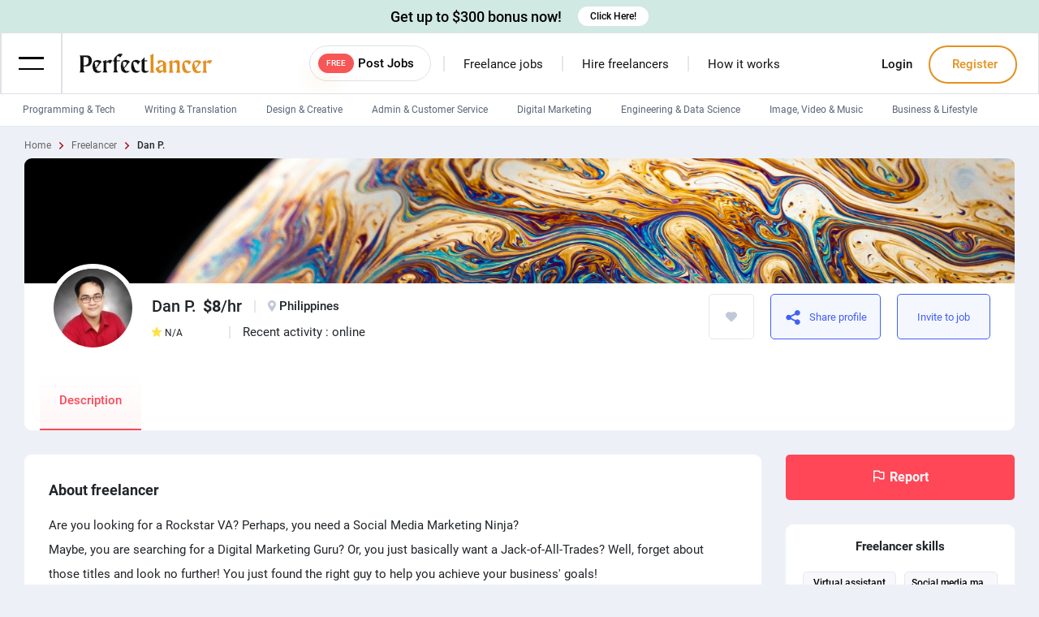

--- FILE ---
content_type: text/html; charset=utf-8
request_url: https://www.perfectlancer.com/freelancer/profile/9r8m03r16w24
body_size: 38445
content:
<!DOCTYPE html><html lang="en" dir="ltr"><head prefix="og: http://ogp.me/ns#">
    <meta charset="utf-8">
    <title>Dan P. as a freelancer on Perfectlancer</title>
    <base href="/">
    <meta name="viewport" content="width=device-width, initial-scale=1, maximum-scale=1, user-scalable=no, shrink-to-fit=no">
    <link rel="icon" type="image/x-icon" href="https://cdn.perfectlancer.com/images/favicon.png">
    <link rel="alternate" hreflang="en" href="https://www.perfectlancer.com/">
    <link rel="preload" href="https://cdn.perfectlancer.com/assets/fonts/Roboto/Roboto-Regular.woff2" as="font" crossorigin="">
    <link rel="preload" href="https://cdn.perfectlancer.com/assets/fonts/Roboto/Roboto-Medium.woff2" as="font" crossorigin="">
    <link rel="preload" href="https://cdn.perfectlancer.com/assets/fonts/Roboto/Roboto-Bold.woff2" as="font" crossorigin="">
    <link rel="preload" href="https://cdn.perfectlancer.com/assets/fonts/Maragsa/Maragsa-Display.woff" as="font" crossorigin="">
    <link rel="preload" href="https://cdn.perfectlancer.com/assets/icons/icomoon/fonts/icomoon.ttf?ih50e0" as="font" crossorigin="">
    <meta name="ahrefs-site-verification" content="669a75d969a3c4868722d38b84acfd4f0aad38914427cbcd59d41baf6ea81688">
    <script>var PAYMENT_KEY;</script>
    <!-- <script async src="https://pagead2.googlesyndication.com/pagead/js/adsbygoogle.js?client=ca-pub-1628648568612252"
     crossorigin="anonymous"></script> -->
<style>:root{--blue:#007bff;--indigo:#6610f2;--purple:#6f42c1;--pink:#e83e8c;--red:#dc3545;--orange:#fd7e14;--yellow:#ffc107;--green:#28a745;--teal:#20c997;--cyan:#17a2b8;--white:#fff;--gray:#6c757d;--gray-dark:#343a40;--primary:#007bff;--secondary:#6c757d;--success:#28a745;--info:#17a2b8;--warning:#ffc107;--danger:#dc3545;--light:#f8f9fa;--dark:#343a40;--breakpoint-xs:0;--breakpoint-sm:576px;--breakpoint-md:768px;--breakpoint-lg:992px;--breakpoint-xl:1200px;--font-family-sans-serif:-apple-system,BlinkMacSystemFont,"Segoe UI",Roboto,"Helvetica Neue",Arial,"Noto Sans","Liberation Sans",sans-serif,"Apple Color Emoji","Segoe UI Emoji","Segoe UI Symbol","Noto Color Emoji";--font-family-monospace:SFMono-Regular,Menlo,Monaco,Consolas,"Liberation Mono","Courier New",monospace}*,:after,:before{box-sizing:border-box}html{font-family:sans-serif;line-height:1.15;-webkit-text-size-adjust:100%;-webkit-tap-highlight-color:transparent}body{margin:0;font-family:-apple-system,BlinkMacSystemFont,Segoe UI,Roboto,Helvetica Neue,Arial,Noto Sans,Liberation Sans,sans-serif,Apple Color Emoji,Segoe UI Emoji,Segoe UI Symbol,Noto Color Emoji;font-size:1rem;font-weight:400;line-height:1.5;color:#212529;background-color:#fff}@media print{*,:after,:before{text-shadow:none!important;box-shadow:none!important}@page{size:a3}body{min-width:992px!important}}@font-face{font-family:inter;font-display:swap;font-style:medium;font-weight:600;src:url(https://cdn.perfectlancer.com/assets/fonts/Roboto/Roboto-Medium.woff2)}@font-face{font-family:inter;font-display:swap;font-style:medium;font-weight:400;src:url(https://cdn.perfectlancer.com/assets/fonts/Roboto/Roboto-Regular.woff2)}@font-face{font-family:inter;font-display:swap;font-style:medium;font-weight:500;src:url(https://cdn.perfectlancer.com/assets/fonts/Roboto/Roboto-Medium.woff2)}@font-face{font-family:inter;font-display:swap;font-style:bold;font-weight:700;src:url(https://cdn.perfectlancer.com/assets/fonts/Roboto/Roboto-Bold.woff2)}:root{font-size:16px;--acacac-color:#acacac;--light-background-color:#2dd6b80d;--second-primary-color:#e4911f;--second-primary-1-color:#ffe047;--primary-color:#4160f5;--primary-1-color:#4c69f6;--primary-2-color:#5873f8;--primary-3-color:#6b83fd;--primary-4-color:#93a5ff;--secondary-color:#42b549;--secondary-1-color:#3de8ca;--secondary-2-color:#4bf6d8;--secondary-3-color:#6efce3;--secondary-4-color:#98ffed;--secondary-5-color:#4fcf75;--tertiary-color:#ff4757;--tertiary-1-color:#e83948;--tertiary-2-color:#ff5665;--tertiary-3-color:#ff7682;--tertiary-4-color:#ff8f98;--pink-ff5-color:#ff585d;--pink-f0-color:#f0495c;--pink-f5-color:#f54141;--pink-ef-color:#ef5662;--background-pink-light:#92141808;--black-29-color:#292929;--black-2b-color:#2b2b2b;--black-88-color:#888;--black-4c-color:#4c4c4d;--black-75-color:#757575;--blue-fade-color:#4160f533;--pink-fade-color:#ff294933;--brown-b0-color:#b08056;--brown-ac-color:#ac7851;--icon-color:var(--black-88-color);--light-background-brown:#ac78510d;--gray-f1-color:#f1f3f8;--gray-c1-color:#c1c8d8;--gray-92-color:#929292;--gray-76-color:#767d8c;--icon-light-color:var(--gray-c1-color);--gray-85-color:#858585;--gray-ef-color:#eff1f3;--white-f8-color:#f8f8fc;--gray-2f-color:#2f3031;--background-color:#f8f8fc;--body-color:#edf1f7;--gray-e3-color:#e3e7ee;--gray-14-color:#141414;--border-color:var(--gray-e3-color);--background-fa-color:#fff;--background-light:#fafafa;--gray-e1-color:#e1e1ea;--workample-card-height:227.95px;--minus-worksample-card-height:-227.95px;--font-size-5:0.3125rem;--font-size-6:0.375rem;--font-size-7:0.4375rem;--font-size-8:0.5rem;--font-size-10:0.625rem;--font-size-11:0.6875rem;--font-size-12:0.75rem;--font-size-12-8:0.8rem;--font-size-13:0.8125rem;--font-size-14:0.875rem;--font-size-15:0.9375rem;--font-size-16:1rem;--font-size-17:1.0625rem;--font-size-18:1.125rem;--font-size-19:1.1875rem;--font-size-20:1.25rem;--font-size-21:1.3125rem;--font-size-22:1.375rem;--font-size-23:1.4375rem;--font-size-24:1.5rem;--font-size-25:1.5625rem;--font-size-26:1.625rem;--font-size-27:1.6875rem;--font-size-28:1.75rem;--font-size-30:1.875rem;--font-size-31:1.9375rem;--font-size-32:2rem;--font-size-33:2.0625rem;--font-size-34:2.125rem;--font-size-35:2.1875rem;--font-size-38:2.375rem;--font-size-40:2.5rem;--font-size-45:2.8125rem;--font-size-50:3.125rem;--font-size-55:3.4375rem;--font-size-59:3.6875rem;--font-size-60:3.75rem;--font-size-70:4.375rem;--font-size-completed:15.625rem;--sidenav-sm-width:76px;--sidenav-lg-width:260px;--header-breakpoint:859px;--mobile-width:859px;--widget-left:15px;--widget-right:0px;--widget-display:block;--widget-opacity:1}body{background-color:var(--body-color)!important;font-size:16px;text-align:left}body{font-display:swap;font-family:inter}.loader{position:relative;width:80px;z-index:100000000000!important}</style><style>:root{--blue:#007bff;--indigo:#6610f2;--purple:#6f42c1;--pink:#e83e8c;--red:#dc3545;--orange:#fd7e14;--yellow:#ffc107;--green:#28a745;--teal:#20c997;--cyan:#17a2b8;--white:#fff;--gray:#6c757d;--gray-dark:#343a40;--primary:#007bff;--secondary:#6c757d;--success:#28a745;--info:#17a2b8;--warning:#ffc107;--danger:#dc3545;--light:#f8f9fa;--dark:#343a40;--breakpoint-xs:0;--breakpoint-sm:576px;--breakpoint-md:768px;--breakpoint-lg:992px;--breakpoint-xl:1200px;--font-family-sans-serif:-apple-system,BlinkMacSystemFont,"Segoe UI",Roboto,"Helvetica Neue",Arial,"Noto Sans","Liberation Sans",sans-serif,"Apple Color Emoji","Segoe UI Emoji","Segoe UI Symbol","Noto Color Emoji";--font-family-monospace:SFMono-Regular,Menlo,Monaco,Consolas,"Liberation Mono","Courier New",monospace}*,:after,:before{box-sizing:border-box}html{font-family:sans-serif;line-height:1.15;-webkit-text-size-adjust:100%;-webkit-tap-highlight-color:transparent}body{margin:0;font-family:-apple-system,BlinkMacSystemFont,Segoe UI,Roboto,Helvetica Neue,Arial,Noto Sans,Liberation Sans,sans-serif,Apple Color Emoji,Segoe UI Emoji,Segoe UI Symbol,Noto Color Emoji;font-size:1rem;font-weight:400;line-height:1.5;color:#212529;background-color:#fff}[tabindex="-1"]:focus:not(:focus-visible){outline:0!important}hr{box-sizing:initial;height:0;overflow:visible}h1{margin-top:0;margin-bottom:.5rem}p{margin-top:0;margin-bottom:1rem}a{color:#007bff;text-decoration:none;background-color:initial}a:hover{color:#0056b3;text-decoration:underline}img{border-style:none}img{vertical-align:middle}button{border-radius:0}button:focus:not(:focus-visible){outline:0}button,select,textarea{margin:0;font-family:inherit;font-size:inherit;line-height:inherit}button{overflow:visible}button,select{text-transform:none}select{word-wrap:normal}[type=button],button{-webkit-appearance:button}[type=button]:not(:disabled),button:not(:disabled){cursor:pointer}[type=button]::-moz-focus-inner,button::-moz-focus-inner{padding:0;border-style:none}textarea{overflow:auto;resize:vertical}h1{margin-bottom:.5rem;font-weight:500;line-height:1.2}h1{font-size:2.5rem}hr{margin-top:1rem;margin-bottom:1rem;border:0;border-top:1px solid #0000001a}.small{font-size:.875em;font-weight:400}.container{width:100%;padding-right:15px;padding-left:15px;margin-right:auto;margin-left:auto}@media (min-width:576px){.container{max-width:540px}}@media (min-width:768px){.container{max-width:720px}}@media (min-width:992px){.container{max-width:960px}}@media (min-width:1200px){.container{max-width:1140px}}.row{display:flex;flex-wrap:wrap;margin-right:-15px;margin-left:-15px}.col,.col-12,.col-4,.col-8,.col-lg-3,.col-lg-9,.col-md-12,.col-md-4,.col-md-6,.col-md-8{position:relative;width:100%;padding-right:15px;padding-left:15px}.col{flex-basis:0;flex-grow:1;max-width:100%}.col-4{flex:0 0 33.333333%;max-width:33.333333%}.col-8{flex:0 0 66.666667%;max-width:66.666667%}.col-12{flex:0 0 100%;max-width:100%}@media (min-width:768px){.col-md-4{flex:0 0 33.333333%;max-width:33.333333%}.col-md-6{flex:0 0 50%;max-width:50%}.col-md-8{flex:0 0 66.666667%;max-width:66.666667%}.col-md-12{flex:0 0 100%;max-width:100%}}@media (min-width:992px){.col-lg-3{flex:0 0 25%;max-width:25%}.col-lg-9{flex:0 0 75%;max-width:75%}}.form-control{display:block;width:100%;height:calc(1.5em + .75rem + 2px);padding:.375rem .75rem;font-size:1rem;font-weight:400;line-height:1.5;color:#495057;background-color:#fff;background-clip:padding-box;border:1px solid #ced4da;border-radius:.25rem;transition:border-color .15s ease-in-out,box-shadow .15s ease-in-out}@media (prefers-reduced-motion:reduce){.form-control{transition:none}}.form-control::-ms-expand{background-color:initial;border:0}.form-control:focus{color:#495057;background-color:#fff;border-color:#80bdff;outline:0;box-shadow:0 0 0 .2rem #007bff40}.form-control::placeholder{color:#6c757d;opacity:1}.form-control:disabled{background-color:#e9ecef;opacity:1}select.form-control:-moz-focusring{color:#0000;text-shadow:0 0 0 #495057}select.form-control:focus::-ms-value{color:#495057;background-color:#fff}.fade{transition:opacity .15s linear}@media (prefers-reduced-motion:reduce){.fade{transition:none}}.fade:not(.show){opacity:0}.dropdown{position:relative}.close{float:right;font-size:1.5rem;font-weight:700;line-height:1;color:#000;text-shadow:0 1px 0 #fff;opacity:.5}.close:hover{color:#000;text-decoration:none}.close:not(:disabled):not(.disabled):focus,.close:not(:disabled):not(.disabled):hover{opacity:.75}button.close{padding:0;background-color:initial;border:0}.modal{position:fixed;top:0;left:0;z-index:1050;display:none;width:100%;height:100%;overflow:hidden;outline:0}.modal-dialog{position:relative;width:auto;margin:.5rem;pointer-events:none}.modal.fade .modal-dialog{transition:transform .3s ease-out;transform:translateY(-50px)}@media (prefers-reduced-motion:reduce){.modal.fade .modal-dialog{transition:none}}.modal-dialog-centered{display:flex;align-items:center;min-height:calc(100% - 1rem)}.modal-dialog-centered:before{display:block;height:calc(100vh - 1rem);height:min-content;content:""}.modal-content{position:relative;display:flex;flex-direction:column;width:100%;pointer-events:auto;background-color:#fff;background-clip:padding-box;border:1px solid #0003;border-radius:.3rem;outline:0}.modal-title{margin-bottom:0;line-height:1.5}.modal-body{position:relative;flex:1 1 auto;padding:1rem}@media (min-width:576px){.modal-dialog{max-width:500px;margin:1.75rem auto}.modal-dialog-centered{min-height:calc(100% - 3.5rem)}.modal-dialog-centered:before{height:calc(100vh - 3.5rem);height:min-content}}@media (min-width:992px){.modal-lg{max-width:800px}}.bg-white{background-color:#fff!important}.rounded-circle{border-radius:50%!important}.d-none{display:none!important}.d-inline-block{display:inline-block!important}.d-block{display:block!important}.d-flex{display:flex!important}.d-inline-flex{display:inline-flex!important}@media (min-width:576px){.d-sm-none{display:none!important}.d-sm-block{display:block!important}}@media (min-width:768px){.d-md-block{display:block!important}.d-md-flex{display:flex!important}}@media (min-width:992px){.d-lg-none{display:none!important}.d-lg-block{display:block!important}.d-lg-flex{display:flex!important}}.flex-row{flex-direction:row!important}.flex-column{flex-direction:column!important}.flex-row-reverse{flex-direction:row-reverse!important}.flex-wrap{flex-wrap:wrap!important}.flex-nowrap{flex-wrap:nowrap!important}.justify-content-start{justify-content:flex-start!important}.justify-content-end{justify-content:flex-end!important}.justify-content-center{justify-content:center!important}.justify-content-between{justify-content:space-between!important}.align-items-start{align-items:flex-start!important}.align-items-center{align-items:center!important}@media (min-width:768px){.flex-md-row-reverse{flex-direction:row-reverse!important}}@media (min-width:992px){.justify-content-lg-center{justify-content:center!important}}.overflow-auto{overflow:auto!important}.overflow-hidden{overflow:hidden!important}.position-relative{position:relative!important}.position-absolute{position:absolute!important}.position-fixed{position:fixed!important}.position-sticky{position:sticky!important}.fixed-top{top:0}.fixed-bottom,.fixed-top{position:fixed;right:0;left:0;z-index:1030}.fixed-bottom{bottom:0}.w-50{width:50%!important}.w-100{width:100%!important}.h-50{height:50%!important}.h-100{height:100%!important}.m-0{margin:0!important}.mt-0,.my-0{margin-top:0!important}.mx-0{margin-right:0!important}.mb-0,.my-0{margin-bottom:0!important}.ml-0,.mx-0{margin-left:0!important}.mr-1{margin-right:.25rem!important}.ml-1{margin-left:.25rem!important}.mt-2{margin-top:.5rem!important}.mr-2{margin-right:.5rem!important}.ml-2{margin-left:.5rem!important}.mt-3{margin-top:1rem!important}.mb-3{margin-bottom:1rem!important}.mt-4{margin-top:1.5rem!important}.mr-4{margin-right:1.5rem!important}.mb-4{margin-bottom:1.5rem!important}.p-0{padding:0!important}.pr-0,.px-0{padding-right:0!important}.pl-0,.px-0{padding-left:0!important}.pt-1{padding-top:.25rem!important}.pr-1,.px-1{padding-right:.25rem!important}.pb-1{padding-bottom:.25rem!important}.px-1{padding-left:.25rem!important}.p-2{padding:.5rem!important}.pt-2,.py-2{padding-top:.5rem!important}.pr-2,.px-2{padding-right:.5rem!important}.py-2{padding-bottom:.5rem!important}.pl-2,.px-2{padding-left:.5rem!important}.p-3{padding:1rem!important}.pt-3,.py-3{padding-top:1rem!important}.px-3{padding-right:1rem!important}.py-3{padding-bottom:1rem!important}.px-3{padding-left:1rem!important}.px-4{padding-right:1.5rem!important}.pl-4,.px-4{padding-left:1.5rem!important}.m-auto{margin:auto!important}.mr-auto,.mx-auto{margin-right:auto!important}.ml-auto,.mx-auto{margin-left:auto!important}@media (min-width:576px){.p-sm-4{padding:1.5rem!important}}.text-justify{text-align:justify!important}.text-nowrap{white-space:nowrap!important}.text-left{text-align:left!important}.text-right{text-align:right!important}.text-center{text-align:center!important}.font-weight-bold{font-weight:700!important}.text-white{color:#fff!important}.text-decoration-none{text-decoration:none!important}@media print{*,:after,:before{text-shadow:none!important;box-shadow:none!important}a:not(.btn){text-decoration:underline}img{page-break-inside:avoid}p{orphans:3;widows:3}@page{size:a3}.container,body{min-width:992px!important}}@font-face{font-family:inter;font-display:swap;font-style:medium;font-weight:600;src:url(https://cdn.perfectlancer.com/assets/fonts/Roboto/Roboto-Medium.woff2)}@font-face{font-family:inter;font-display:swap;font-style:medium;font-weight:400;src:url(https://cdn.perfectlancer.com/assets/fonts/Roboto/Roboto-Regular.woff2)}@font-face{font-family:inter;font-display:swap;font-style:medium;font-weight:500;src:url(https://cdn.perfectlancer.com/assets/fonts/Roboto/Roboto-Medium.woff2)}@font-face{font-family:inter;font-display:swap;font-style:bold;font-weight:700;src:url(https://cdn.perfectlancer.com/assets/fonts/Roboto/Roboto-Bold.woff2)}@font-face{font-family:icomoon;src:url(https://cdn.perfectlancer.com/assets/icons/icomoon/fonts/icomoon.eot?ih50e0);src:url(https://cdn.perfectlancer.com/assets/icons/icomoon/fonts/icomoon.eot?ih50e0#iefix) format("embedded-opentype"),url(https://cdn.perfectlancer.com/assets/icons/icomoon/fonts/icomoon.ttf?ih50e0) format("truetype"),url(https://cdn.perfectlancer.com/assets/icons/icomoon/fonts/icomoon.woff?ih50e0) format("woff"),url(https://cdn.perfectlancer.com/assets/icons/icomoon/fonts/icomoon.svg?ih50e0#icomoon) format("svg");font-weight:400;font-style:normal;font-display:block}[class*=" icon-"],[class^=icon-]{font-family:icomoon!important;speak:never;font-style:normal;font-weight:400;font-variant:normal;text-transform:none;line-height:1;-webkit-font-smoothing:antialiased;-moz-osx-font-smoothing:grayscale}.icon-pl-point .path1:before{content:"\eadd";color:#feda2c}.icon-pl-point .path2:before{content:"\eade";margin-left:-1em;color:#feda2c}.icon-pl-point .path3:before{content:"\eadf";margin-left:-1em;color:#fcaa17}.icon-gift .path1:before{content:"\ead5";color:#ffb9ce}.icon-gift .path2:before{content:"\ead6";margin-left:-1em;color:#ffb9ce}.icon-gift .path3:before{content:"\ead7";margin-left:-1em;color:#fc8aab}.icon-gift .path4:before{content:"\ead8";margin-left:-1em;color:#fc8aab}.icon-gift .path5:before{content:"\ead9";margin-left:-1em;color:#fd0f54}.icon-gift .path6:before{content:"\eada";margin-left:-1em;color:#fd0f54}.icon-gift .path7:before{content:"\eadb";margin-left:-1em;color:#00000026}.icon-gift .path8:before{content:"\eadc";margin-left:-1em;color:#e07091}.icon-arrow-left-line:before{content:"\e992";color:#b40313}.icon-twitter:before{content:"\e97b"}.icon-facebook:before{content:"\e97c"}.icon-youtube:before{content:"\e97d"}.icon-wallet:before{content:"\e975";color:#4160f5}.icon-share:before{content:"\e91e";color:#c3cad9}.icon-flag:before{content:"\e922";color:#42b549}.icon-message-o:before{content:"\e93e";color:#4c4c4d}.icon-notification-o:before{content:"\e941";color:#4c4c4d}.icon-home-o:before{content:"\e942";color:#4c4c4d}.icon-search-mobile:before{content:"\e943";color:#4c4c4d}.icon-plan:before{content:"\e946";color:#c5c5d4}.icon-guide:before{content:"\e947";color:#c5c5d4}.icon-worksample:before{content:"\e948";color:#c5c5d4}.icon-freelancer:before{content:"\e949";color:#c5c5d4}.icon-service:before{content:"\e94a";color:#c5c5d4}.icon-login:before{content:"\e94b";color:#c5c5d4}.icon-register:before{content:"\e94c";color:#c5c5d4}.icon-exit:before{content:"\e951";color:#ff4757}.icon-project:before{content:"\e957";color:#c5c5d4}.icon-home:before{content:"\e959";color:#4160f5}.icon-heart:before{content:"\e933";color:#4285f4}.icon-toggle:before{content:"\e92d";color:#757575}.icon-plus:before{content:"\e923";color:#42b549}.icon-copy:before{content:"\e929";color:#929292}.icon-location:before{content:"\e913";color:#c1c8d8}.icon-left-arrow:before{content:"\e914";color:#4160f5}.icon-star:before{content:"\e915";color:#cdcddb}.icon-instagram:before{content:"\e917";color:#b4b4b4}.icon-telegram:before{content:"\e919";color:#b4b4b4}.icon-linkedin:before{content:"\e91a";color:#b4b4b4}:root{font-size:16px;--acacac-color:#acacac;--light-background-color:#2dd6b80d;--second-primary-color:#e4911f;--second-primary-1-color:#ffe047;--primary-color:#4160f5;--primary-1-color:#4c69f6;--primary-2-color:#5873f8;--primary-3-color:#6b83fd;--primary-4-color:#93a5ff;--secondary-color:#42b549;--secondary-1-color:#3de8ca;--secondary-2-color:#4bf6d8;--secondary-3-color:#6efce3;--secondary-4-color:#98ffed;--secondary-5-color:#4fcf75;--tertiary-color:#ff4757;--tertiary-1-color:#e83948;--tertiary-2-color:#ff5665;--tertiary-3-color:#ff7682;--tertiary-4-color:#ff8f98;--pink-ff5-color:#ff585d;--pink-f0-color:#f0495c;--pink-f5-color:#f54141;--pink-ef-color:#ef5662;--background-pink-light:#92141808;--black-29-color:#292929;--black-2b-color:#2b2b2b;--black-88-color:#888;--black-4c-color:#4c4c4d;--black-75-color:#757575;--blue-fade-color:#4160f533;--pink-fade-color:#ff294933;--brown-b0-color:#b08056;--brown-ac-color:#ac7851;--icon-color:var(--black-88-color);--light-background-brown:#ac78510d;--gray-f1-color:#f1f3f8;--gray-c1-color:#c1c8d8;--gray-92-color:#929292;--gray-76-color:#767d8c;--icon-light-color:var(--gray-c1-color);--gray-85-color:#858585;--gray-ef-color:#eff1f3;--white-f8-color:#f8f8fc;--gray-2f-color:#2f3031;--background-color:#f8f8fc;--body-color:#edf1f7;--gray-e3-color:#e3e7ee;--gray-14-color:#141414;--border-color:var(--gray-e3-color);--background-fa-color:#fff;--background-light:#fafafa;--gray-e1-color:#e1e1ea;--workample-card-height:227.95px;--minus-worksample-card-height:-227.95px;--font-size-5:0.3125rem;--font-size-6:0.375rem;--font-size-7:0.4375rem;--font-size-8:0.5rem;--font-size-10:0.625rem;--font-size-11:0.6875rem;--font-size-12:0.75rem;--font-size-12-8:0.8rem;--font-size-13:0.8125rem;--font-size-14:0.875rem;--font-size-15:0.9375rem;--font-size-16:1rem;--font-size-17:1.0625rem;--font-size-18:1.125rem;--font-size-19:1.1875rem;--font-size-20:1.25rem;--font-size-21:1.3125rem;--font-size-22:1.375rem;--font-size-23:1.4375rem;--font-size-24:1.5rem;--font-size-25:1.5625rem;--font-size-26:1.625rem;--font-size-27:1.6875rem;--font-size-28:1.75rem;--font-size-30:1.875rem;--font-size-31:1.9375rem;--font-size-32:2rem;--font-size-33:2.0625rem;--font-size-34:2.125rem;--font-size-35:2.1875rem;--font-size-38:2.375rem;--font-size-40:2.5rem;--font-size-45:2.8125rem;--font-size-50:3.125rem;--font-size-55:3.4375rem;--font-size-59:3.6875rem;--font-size-60:3.75rem;--font-size-70:4.375rem;--font-size-completed:15.625rem;--sidenav-sm-width:76px;--sidenav-lg-width:260px;--header-breakpoint:859px;--mobile-width:859px;--widget-left:15px;--widget-right:0px;--widget-display:block;--widget-opacity:1}.icon-grey:before{color:grey!important}.py-5px{padding-top:5px!important;padding-bottom:5px!important}.bg-white-not-important{background-color:#fff}.bg-f8-color{background-color:var(--white-f8-color)!important}.icon-heart:before{color:var(--tertiary-color)!important}.f-inter{font-family:inter}body{background-color:var(--body-color)!important;font-size:16px;text-align:left}body{font-display:swap;font-family:inter}button:focus{outline:none!important}.px-0{padding-left:0!important;padding-right:0!important}.pt-20{padding-top:20px}.py-10{padding-top:10px!important;padding-bottom:10px!important}.pl-15{padding-left:15px!important}.top-0{top:0!important}.top-130{top:130px!important}.w-45{width:45%}.right-0{right:0!important}.left-0{left:0!important}.left-30{left:30px!important}.container{max-width:1440px!important}@media (max-width: 1100px){.container{padding-right:30px;padding-left:30px}}@media (max-width: 1440px){.container{padding-right:30px;padding-left:30px}}@media (max-width:859px){.container{padding-right:15px;padding-left:15px}.modal-body{position:relative;padding:20px;max-height:calc(100vh - 71.5px)!important;overflow-y:scroll}.d-860-block{display:block!important}}.h-0{height:0!important}.h-69{height:69px!important}.w-56{width:56px!important}.h-56{height:56px!important}.ml-20{margin-left:20px!important}.ml-5px{margin-left:5px!important}.transition-0-4{transition:.4s!important}.p-10{padding:10px!important}.p-30{padding:30px!important}.px-15{padding-left:15px!important;padding-right:15px!important}.pl-30{padding-left:30px!important}.modal{z-index:10000000000!important}.rotate-270{transform:rotate(270deg)}.rotate-180{transform:rotate(180deg)}.rotate-90{transform:rotate(90deg)}.border-none{border:none!important}.border-gray-e3{border:1px solid var(--gray-e3-color)}.border-bottom-gray-e3{border-bottom:1px solid var(--gray-e3-color)!important}.color-gray-2f{color:var(--gray-2f-color)!important}.mr-20{margin-right:20px!important}.mr-25{margin-right:25px!important}.h-60{height:60px!important}.max-w-100{max-width:100%!important}.h-154{height:154px!important}.pointer{cursor:pointer}.rtl{direction:rtl}.ltr{direction:ltr}.mb-30{margin-bottom:30px!important}.h-100vh{height:calc(100vh - calc(100vh - 100%))}.w-97{width:97px!important}.h-97{height:97px}.h-50{height:50px!important}.icon-white:before{color:#fff}.w-60{width:60px!important}.pr-30{padding-right:30px!important}.bg-primary-color{background-color:var(--primary-color)!important}.bg-secondary-color{background-color:var(--secondary-color)!important}.bg-tertiary-color{background-color:var(--tertiary-color)!important}.hover-black:hover{color:#000!important}.mt--10{margin-top:-10px!important}.bg-white{background:#fff}.w-0{width:0!important}.clickable{cursor:pointer}.mr-10{margin-right:10px!important}.lh-30{line-height:30px!important}.lh-2{line-height:2!important}.mx-20{margin-right:20px!important;margin-left:20px!important}.mx-15{margin-left:15px!important;margin-right:15px!important}.b-500{font-weight:500!important}.b-600{font-weight:600!important}.b-900{font-weight:700!important}.color-gray-92{color:var(--gray-92-color)}.color-black-88{color:var(--black-88-color)!important}.color-black-75{color:var(--black-75-color)}.color-primary{color:var(--primary-color)!important}.color-second-primary{color:var(--second-primary-color)!important}.icon-gray-c1-color:before{color:var(--gray-c1-color)!important}.z-1{z-index:1!important}.fs-19{font-size:var(--font-size-19)!important}.fs-6{font-size:var(--font-size-6)!important}.fs-8{font-size:var(--font-size-8)!important}.fs-12{font-size:var(--font-size-12)!important}.fs-13{font-size:var(--font-size-13)!important}.fs-14{font-size:var(--font-size-14)!important}.fs-15{font-size:var(--font-size-15)!important}.fs-17{font-size:var(--font-size-17)!important}.fs-22{font-size:var(--font-size-22)!important}.fs-23{font-size:var(--font-size-23)!important}.fit-cover{object-fit:cover}.fit-down{object-fit:scale-down}.align-self-center{align-self:center!important}.px-10{padding-left:10px!important;padding-right:10px!important}.color-black{color:#000!important}.color-white{color:#fff!important}.pl-157{padding-left:157px!important}.bg-transparent{background-color:initial!important}.ml--4{margin-left:-4px!important}.br-5{border-radius:5px!important}.br-r-5{border-top-right-radius:5px!important;border-bottom-right-radius:5px!important}.br-l-5{border-top-left-radius:5px!important;border-bottom-left-radius:5px!important}.br-9{border-radius:9px!important}.br-90{border-radius:90px!important}.br-t-9{border-top-left-radius:9px!important;border-top-right-radius:9px!important}.br-b-9{border-bottom-right-radius:9px!important}.br-b-9{border-bottom-left-radius:9px!important}.mt-minus-12{margin-top:-12px!important}.mt-40{margin-top:40px!important}.mt-50{margin-top:50px!important}.mt-25{margin-top:25px!important}.mt-30{margin-top:30px!important}.fs-10{font-size:var(--font-size-10)!important}.fs-18{font-size:var(--font-size-18)!important}.fs-20{font-size:var(--font-size-20)!important}.fs-24{font-size:var(--font-size-24)!important}.fs-30{font-size:var(--font-size-30)!important}.fs-40{font-size:var(--font-size-40)!important}.pb-30{padding-bottom:30px!important}.z-2{z-index:2}.z-3{z-index:3}.color-gray-light{color:#595959}h1{font-size:var(--font-size-35)}h1{line-height:unset!important}.no-wrap{white-space:nowrap!important}.pr-20{padding-right:20px!important}.mt-10{margin-top:10px!important}.mb-10{margin-bottom:10px!important}.mb-15{margin-bottom:15px!important}.mb-20{margin-bottom:20px!important}.bg-default{background-color:var(--background-color)}.mt-15{margin-top:15px!important}.icon-primary:before{color:var(--primary-color)!important}.pl-20{padding-left:20px!important}.pt-20{padding-top:20px!important}.color-gray-light-1{color:#888!important}.mt-20{margin-top:20px!important}.ml-10{margin-left:10px!important}.pt-10{padding-top:10px!important}.pt-15{padding-top:15px!important}.border-1-dfe{border:1px solid #dfe1e5}.l-sidebar-sm{left:var(--sidenav-sm-width)!important}.justify-content-evenly{justify-content:space-evenly!important}.vertical-line{margin:auto;border-left:2px solid var(--border-color);height:15px;padding-right:0!important;padding-left:0!important}.ellipsis{white-space:nowrap;overflow:hidden;text-overflow:ellipsis}.h-30{height:30px!important}.text-black{color:var(--text-black-color)!important}.input-box{border:1px solid var(--border-color);background-color:var(--background-color)}.input-box:focus{border-color:var(--blue-fade-color);outline:0;box-shadow:0 0 0 3px var(--blue-fade-color);background-color:#fff!important}textarea{resize:none!important}a:hover{text-decoration:none!important;color:unset}a{color:var(--second-primary-color);outline:none}.select-custom{-webkit-appearance:none}.white-space-pre-line{white-space:pre-line}.overflow-scroll{overflow:scroll!important}.scrollbar-custom::-webkit-scrollbar{width:6px;background-color:#f5f5f5}.scrollbar-custom::-webkit-scrollbar-thumb{border-radius:10px;box-shadow:inset 0 0 6px #0000001a;-webkit-box-shadow:inset 0 0 6px #0000001a;background-image:linear-gradient(120deg,#bbdefb 0,var(--primary-color) 100%)}.blue-box{border:1px solid #4160f5;background-color:#4160f50d;transition:.2s}.blue-box:hover{background-color:var(--primary-color)!important;color:#fff!important}.hoverable:after{display:block;content:"";border-bottom:2px solid #8c8990;transition:width .25s cubic-bezier(.22,.61,.36,1);width:0;will-change:width;transform-origin:0 50%;margin-top:-3px;margin-bottom:3px}.hoverable:hover:after{width:100%}.content-box{box-sizing:initial!important}.border-6-white{border:6px solid #fff!important}textarea:focus{outline:none}textarea{border:none}.child-image-absolute-top-right>img{position:absolute!important;top:0!important;right:0!important}.scroll-x{overflow-x:scroll!important}.scroll-x::-webkit-scrollbar{display:none!important}.scroll-x{-ms-overflow-style:none!important;scrollbar-width:none!important}</style><link rel="stylesheet" href="styles.aff5da69c8fbae2d1043.css" media="print" onload="this.media='all'"><noscript><link rel="stylesheet" href="styles.aff5da69c8fbae2d1043.css"></noscript><style ng-transition="perfectlancer">@media (max-width:576px){
    .m-576-0[_ngcontent-sc71] {
        margin: 0 !important;
    }

    .w-576-100[_ngcontent-sc71] {
        width: 100%;
    }

    .pb-576-4[_ngcontent-sc71] {
        padding-bottom: 1.5rem !important;
    }
}

.max-w-800[_ngcontent-sc71] {
    max-width: 800px !important;
}

.p-30[_ngcontent-sc71] {
    padding: 30px !important;
}</style><style ng-transition="perfectlancer">.mobile-header[_ngcontent-sc58]{
    display: none;
}

.z-1032[_ngcontent-sc58] {
    z-index: 1032;
}

@media (max-width: 860px) {
    .mobile-header[_ngcontent-sc58] {
        display: flex;
    }

    .d-860-none[_ngcontent-sc58]{
        display: none !important;
    }
}

@media (max-width: 600px) {
    .fs-14-600[_ngcontent-sc58] {
        font-size: var(--font-size-14) !important;
    }

    .fs-16-600[_ngcontent-sc58] {
        font-size: var(--font-size-16) !important;
    }
}</style><style ng-transition="perfectlancer"></style><style ng-transition="perfectlancer">.t-105-85[_ngcontent-sc69]{
    top: 105px !important;
}

.l-26-23[_ngcontent-sc69]{
    left: 26px !important;
}

.close[_ngcontent-sc69]{
    font-size: var(--font-size-12-8) !important;
}

.icon-a3afb4[_ngcontent-sc69]::before{
    color: #a3afb4 !important;
}

.color-dark-grey[_ngcontent-sc69]{
    color:#2f3031 !important;
}

.bg-alert-error-light[_ngcontent-sc69]{
    background-color: rgba(255, 71, 87, 0.05);
}

.bg-alert-success-light[_ngcontent-sc69]{
    background-color: var(--light-background-color);
}

.bg-alert-warn-light[_ngcontent-sc69]{
    background-color: rgba(255, 177, 71, 0.05);
}

.mt-6[_ngcontent-sc69]{
    margin-top: 6px !important;
}

.mr-7[_ngcontent-sc69]{
    margin-right: 7px !important;
}

.o-1[_ngcontent-sc69]{
    opacity: 1 !important;
}

.w-70[_ngcontent-sc69]{
    width: 70px;
}

.mb-25[_ngcontent-sc69]{
    margin-bottom: 25px !important;
}

.min-h-70[_ngcontent-sc69]{
    min-height: 70px;
}

.pt-6[_ngcontent-sc69]{
    padding-top: 6px;
}

.pb-11[_ngcontent-sc69]{
    padding-bottom: 11px;
}

.pr-16[_ngcontent-sc69]{
    padding-right: 16px;
}

.pr-17[_ngcontent-sc69]{
    padding-right: 17px !important;
}

.pt-11[_ngcontent-sc69]{
    padding-top: 11px !important;
}

.pl-10-6[_ngcontent-sc69]{
    padding-left: 10.6px !important;
}

.min-w-349[_ngcontent-sc69]{
    min-width: 349px !important;
}

.z-1031000000[_ngcontent-sc69]{
    z-index: 103100000000 !important;
}

.bg-green-alert-color[_ngcontent-sc69]{
    background-color: #008f00 !important;
}

.bg-yellow-alert-color[_ngcontent-sc69]{
    background-color: var(--warning) !important
}

.text-shadow-none[_ngcontent-sc69]{
    text-shadow: none !important;
}

.toast-shadow[_ngcontent-sc69]{
    box-shadow: 0 9px 55px 0 rgba(0, 0, 0, 0.13);
}

.border-error[_ngcontent-sc69]{
    background-color:var(--tertiary-color) !important;
}

.pb-3px[_ngcontent-sc69]{
    padding-bottom: 3px !important;
}

.h-3[_ngcontent-sc69]{
    height: 3px !important;
}

.border-warn[_ngcontent-sc69]{
    background-color:#ffb147 !important;
}

.border-success[_ngcontent-sc69]{
    background-color:var(--secondary-color) !important;
}

@media (max-width: 400px) {
    .min-w-349[_ngcontent-sc69] {
        min-width: 280px !important;
        max-width: 280px !important;
    }
}

@media (max-width: 860px) {
    .t-105-85[_ngcontent-sc69] {
        top: 85px !important;
    }
    .l-26-23[_ngcontent-sc69]{
        left: 23px !important;
    }
}</style><meta name="description" content="Are you looking for a Rockstar VA? Perhaps, you need a Social Media Marketing Ninja?
Maybe, you are searching for a Digital Marketing Guru? Or, you just basically want a Jack-of-All-Trades? Well, forget about those titles and look no further! You just found the right guy to help you achieve your business' goals!

I am a certified Social Media, Digital and Viral Marketer.

Featured on Matt Chiera's Book &quot;Digital Marketers Sound Off from 101 Digital Marketing Specialists&quot;.

28,000+ Upwork hours, with over 250 successful contracts and was awarded as one of Upwork's TOP RATED and Top 5% Best Contractor. A highly and multi-skilled, experienced and a professional freelancer especially in the field of Administrative Support and Virtual Assistance Tasks.

To work with enthusiasm and to be a competent contractor that will serve, help and contribute to the success of the company or clients that I will work with. I want to utilize my skills and always serve the best for my employers and to give them 100% satisfaction. I am responsible, hardworking, reliable, trustworthy, has an eye for detail, can follow instructions well, focused, can work with a team, and a fast and accurate worker.  I am a born leader and an excellent follower. I value trust and that is why I am honest with my work.

I educate myself with the new trends about the Virtual Assistant business and is very open to testing new software or new services that will produce quality work and client satisfaction.

I have a fast, stable and reliable internet connection. I also have excellent English communication skills both written and oral, an above-average computer skill and a typing skill of 80WPM with 100% accuracy.

I am a fast learner, passionate worker, master multitasker, perfectionist with an inquisitive mind, and a believer in providing nothing but quality work. My clients will attest to the fact that I care about the company I work for and strive to deliver results.

I have an insatiable hunger for exciting projects, especially those that allow me to grow and make full use of my skills. I believe that if I excel, my client excels. Everybody's happy. Win-Win!

I am a graduate of Computer Software and Hardware Servicing with a National Certificate II. I also attended training for a 100-hour Finishing Course for Call Center Agents and graduated with honors. I also had an experience in managing a bakeshop, wherein I gained knowledge in handling my staff members, product inventory, bookkeeping, data entry and file management.

In my six years working as an online freelance virtual assistant, I was able to help many clients from around the world with different kinds of businesses. My strengths are in these areas:

1. SOCIAL MEDIA MANAGEMENT AND INTERNET MARKETING
- implement social media strategy
- manages social media sites (Facebook, Instagram, Twitter, Pinterest, YouTube, Tumblr, LinkedIn, Google Plus)
- engages in dialogues and encourages adoption of social media tools
- searching for new articles to post and curate content
- implement and manages social media campaigns
- use social media analysis tools and monitor progress report
- SEO and PPC marketing
- Facebooks Ads
- Facebook Pixel
- Social Media Ads
- Reporting using Analytics and Insights
- Creating photo graphics and videos to go along with the posts
- implementing social media strategies
- Hootsuite, AgoraPulse, Buffer, PostPlanner, PromoRepublic, AirTable

2. VIRTUAL ASSISTANT TASKS
- data entry, typing, transcription
- internet research
- WordPress management
- Podcast management and shownotes writing
- CRM management
- email marketing and management (GoDaddy, OutLook, GMail, YahooMail, etc.)
- proficient in Microsoft Office Applications (Word, Excel, Powerpoint, Outlook)
- HTML coding using Kompozer, Microsoft FrontPage
- manage calendar and appointment setting
- customer service
- project management
- Google Drive
- LinkedIn Research
- article writing
- content writing
- blogging
- note takings, SOP creation
- Merch by Amazon
- MailChimp, Klaviyo
- Dropshipping and e-commerce management
- Product Sourcing for e-commerce sites


I AM PROFICIENT IN USING THESE SOFTWARE AND TOOLS
- Slack, Skype, Microsoft Groups, Stitch
- Asana, SmartSheet, Basecamp, Zoho, Teamwork, Mailchimp
- Adobe Photoshop, Canva, PicMonkey
- Dropbox, Google Docs, Google Drive, weTransfer
- Email Hunter
- Hootsuite, Onlypult, Instapult, Facebook Insight
- Close.io, dev.flurry.com, App Annie
- ecomhunt
- Oberlo, Dropified
- Filmora, Create (Video Editor)

I am available in the following time zones: Atlantic Standard Time (AST), Eastern Standard Time (EST), Central Standard Time (CST), Mountain Standard Time (MST), Pacific Standard Time (PST), Alaskan Standard Time (AKST) and Hawaii-Aleutian Standard Time (HST). I am also available for various International Time Zone projects.

COPYRIGHT: No part of my profile shall be subject to plagiarism, copying, printing or distribution without any close contact with the author."><meta property="og:title" content="Dan P. as a freelancer on Perfectlancer"><meta property="og:type" content="website"><meta property="og:url" content="https://www.perfectlancer.com/freelancer/profile/9r8m03r16w24"><meta property="og:image" content="https://cdn.perfectlancer.com/assets/images/logo-og.png"><meta property="og:image:type" content="image/png"><meta property="og:image:width" content="200"><meta property="og:image:height" content="200"><meta property="og:image:alt" content="https://www.perfectlancer.com/"><meta property="og:description" content="Are you looking for a Rockstar VA? Perhaps, you need a Social Media Marketing Ninja?
Maybe, you are searching for a Digital Marketing Guru? Or, you just basically want a Jack-of-All-Trades? Well, forget about those titles and look no further! You just found the right guy to help you achieve your business' goals!

I am a certified Social Media, Digital and Viral Marketer.

Featured on Matt Chiera's Book &quot;Digital Marketers Sound Off from 101 Digital Marketing Specialists&quot;.

28,000+ Upwork hours, with over 250 successful contracts and was awarded as one of Upwork's TOP RATED and Top 5% Best Contractor. A highly and multi-skilled, experienced and a professional freelancer especially in the field of Administrative Support and Virtual Assistance Tasks.

To work with enthusiasm and to be a competent contractor that will serve, help and contribute to the success of the company or clients that I will work with. I want to utilize my skills and always serve the best for my employers and to give them 100% satisfaction. I am responsible, hardworking, reliable, trustworthy, has an eye for detail, can follow instructions well, focused, can work with a team, and a fast and accurate worker.  I am a born leader and an excellent follower. I value trust and that is why I am honest with my work.

I educate myself with the new trends about the Virtual Assistant business and is very open to testing new software or new services that will produce quality work and client satisfaction.

I have a fast, stable and reliable internet connection. I also have excellent English communication skills both written and oral, an above-average computer skill and a typing skill of 80WPM with 100% accuracy.

I am a fast learner, passionate worker, master multitasker, perfectionist with an inquisitive mind, and a believer in providing nothing but quality work. My clients will attest to the fact that I care about the company I work for and strive to deliver results.

I have an insatiable hunger for exciting projects, especially those that allow me to grow and make full use of my skills. I believe that if I excel, my client excels. Everybody's happy. Win-Win!

I am a graduate of Computer Software and Hardware Servicing with a National Certificate II. I also attended training for a 100-hour Finishing Course for Call Center Agents and graduated with honors. I also had an experience in managing a bakeshop, wherein I gained knowledge in handling my staff members, product inventory, bookkeeping, data entry and file management.

In my six years working as an online freelance virtual assistant, I was able to help many clients from around the world with different kinds of businesses. My strengths are in these areas:

1. SOCIAL MEDIA MANAGEMENT AND INTERNET MARKETING
- implement social media strategy
- manages social media sites (Facebook, Instagram, Twitter, Pinterest, YouTube, Tumblr, LinkedIn, Google Plus)
- engages in dialogues and encourages adoption of social media tools
- searching for new articles to post and curate content
- implement and manages social media campaigns
- use social media analysis tools and monitor progress report
- SEO and PPC marketing
- Facebooks Ads
- Facebook Pixel
- Social Media Ads
- Reporting using Analytics and Insights
- Creating photo graphics and videos to go along with the posts
- implementing social media strategies
- Hootsuite, AgoraPulse, Buffer, PostPlanner, PromoRepublic, AirTable

2. VIRTUAL ASSISTANT TASKS
- data entry, typing, transcription
- internet research
- WordPress management
- Podcast management and shownotes writing
- CRM management
- email marketing and management (GoDaddy, OutLook, GMail, YahooMail, etc.)
- proficient in Microsoft Office Applications (Word, Excel, Powerpoint, Outlook)
- HTML coding using Kompozer, Microsoft FrontPage
- manage calendar and appointment setting
- customer service
- project management
- Google Drive
- LinkedIn Research
- article writing
- content writing
- blogging
- note takings, SOP creation
- Merch by Amazon
- MailChimp, Klaviyo
- Dropshipping and e-commerce management
- Product Sourcing for e-commerce sites


I AM PROFICIENT IN USING THESE SOFTWARE AND TOOLS
- Slack, Skype, Microsoft Groups, Stitch
- Asana, SmartSheet, Basecamp, Zoho, Teamwork, Mailchimp
- Adobe Photoshop, Canva, PicMonkey
- Dropbox, Google Docs, Google Drive, weTransfer
- Email Hunter
- Hootsuite, Onlypult, Instapult, Facebook Insight
- Close.io, dev.flurry.com, App Annie
- ecomhunt
- Oberlo, Dropified
- Filmora, Create (Video Editor)

I am available in the following time zones: Atlantic Standard Time (AST), Eastern Standard Time (EST), Central Standard Time (CST), Mountain Standard Time (MST), Pacific Standard Time (PST), Alaskan Standard Time (AKST) and Hawaii-Aleutian Standard Time (HST). I am also available for various International Time Zone projects.

COPYRIGHT: No part of my profile shall be subject to plagiarism, copying, printing or distribution without any close contact with the author."><meta property="og:locale" content="en"><meta property="og:site_name" content="https://www.perfectlancer.com/"><meta property="twitter:site" content="@perfect_lancer"><meta property="twitter:title" content="Dan P. as a freelancer on Perfectlancer"><meta property="twitter:description" content="Are you looking for a Rockstar VA? Perhaps, you need a Social Media Marketing Ninja?
Maybe, you are searching for a Digital Marketing Guru? Or, you just basically want a Jack-of-All-Trades? Well, forget about those titles and look no further! You just found the right guy to help you achieve your business' goals!

I am a certified Social Media, Digital and Viral Marketer.

Featured on Matt Chiera's Book &quot;Digital Marketers Sound Off from 101 Digital Marketing Specialists&quot;.

28,000+ Upwork hours, with over 250 successful contracts and was awarded as one of Upwork's TOP RATED and Top 5% Best Contractor. A highly and multi-skilled, experienced and a professional freelancer especially in the field of Administrative Support and Virtual Assistance Tasks.

To work with enthusiasm and to be a competent contractor that will serve, help and contribute to the success of the company or clients that I will work with. I want to utilize my skills and always serve the best for my employers and to give them 100% satisfaction. I am responsible, hardworking, reliable, trustworthy, has an eye for detail, can follow instructions well, focused, can work with a team, and a fast and accurate worker.  I am a born leader and an excellent follower. I value trust and that is why I am honest with my work.

I educate myself with the new trends about the Virtual Assistant business and is very open to testing new software or new services that will produce quality work and client satisfaction.

I have a fast, stable and reliable internet connection. I also have excellent English communication skills both written and oral, an above-average computer skill and a typing skill of 80WPM with 100% accuracy.

I am a fast learner, passionate worker, master multitasker, perfectionist with an inquisitive mind, and a believer in providing nothing but quality work. My clients will attest to the fact that I care about the company I work for and strive to deliver results.

I have an insatiable hunger for exciting projects, especially those that allow me to grow and make full use of my skills. I believe that if I excel, my client excels. Everybody's happy. Win-Win!

I am a graduate of Computer Software and Hardware Servicing with a National Certificate II. I also attended training for a 100-hour Finishing Course for Call Center Agents and graduated with honors. I also had an experience in managing a bakeshop, wherein I gained knowledge in handling my staff members, product inventory, bookkeeping, data entry and file management.

In my six years working as an online freelance virtual assistant, I was able to help many clients from around the world with different kinds of businesses. My strengths are in these areas:

1. SOCIAL MEDIA MANAGEMENT AND INTERNET MARKETING
- implement social media strategy
- manages social media sites (Facebook, Instagram, Twitter, Pinterest, YouTube, Tumblr, LinkedIn, Google Plus)
- engages in dialogues and encourages adoption of social media tools
- searching for new articles to post and curate content
- implement and manages social media campaigns
- use social media analysis tools and monitor progress report
- SEO and PPC marketing
- Facebooks Ads
- Facebook Pixel
- Social Media Ads
- Reporting using Analytics and Insights
- Creating photo graphics and videos to go along with the posts
- implementing social media strategies
- Hootsuite, AgoraPulse, Buffer, PostPlanner, PromoRepublic, AirTable

2. VIRTUAL ASSISTANT TASKS
- data entry, typing, transcription
- internet research
- WordPress management
- Podcast management and shownotes writing
- CRM management
- email marketing and management (GoDaddy, OutLook, GMail, YahooMail, etc.)
- proficient in Microsoft Office Applications (Word, Excel, Powerpoint, Outlook)
- HTML coding using Kompozer, Microsoft FrontPage
- manage calendar and appointment setting
- customer service
- project management
- Google Drive
- LinkedIn Research
- article writing
- content writing
- blogging
- note takings, SOP creation
- Merch by Amazon
- MailChimp, Klaviyo
- Dropshipping and e-commerce management
- Product Sourcing for e-commerce sites


I AM PROFICIENT IN USING THESE SOFTWARE AND TOOLS
- Slack, Skype, Microsoft Groups, Stitch
- Asana, SmartSheet, Basecamp, Zoho, Teamwork, Mailchimp
- Adobe Photoshop, Canva, PicMonkey
- Dropbox, Google Docs, Google Drive, weTransfer
- Email Hunter
- Hootsuite, Onlypult, Instapult, Facebook Insight
- Close.io, dev.flurry.com, App Annie
- ecomhunt
- Oberlo, Dropified
- Filmora, Create (Video Editor)

I am available in the following time zones: Atlantic Standard Time (AST), Eastern Standard Time (EST), Central Standard Time (CST), Mountain Standard Time (MST), Pacific Standard Time (PST), Alaskan Standard Time (AKST) and Hawaii-Aleutian Standard Time (HST). I am also available for various International Time Zone projects.

COPYRIGHT: No part of my profile shall be subject to plagiarism, copying, printing or distribution without any close contact with the author."><style ng-transition="perfectlancer">.scrollbar-none[_ngcontent-sc52]::-webkit-scrollbar {
    display: none !important;
}

.gradient-hide-right[_ngcontent-sc52] {
    background: rgb(255,255,255);
    background: linear-gradient(90deg, rgba(255,255,255,0) 0%, rgba(255,255,255,0.7) 35%, rgba(255,255,255,1) 70%, rgba(255,255,255,1) 100%);
}

.gradient-hide-left[_ngcontent-sc52] {
    background: rgb(255,255,255);
    background: linear-gradient(90deg, rgba(255,255,255,1) 0%, rgba(255,255,255,1) 30%, rgba(255,255,255,0.7) 65%, rgba(255,255,255,0) 100%);
}

.h-40[_ngcontent-sc52] {
    max-height: 40px;
}

.h-content[_ngcontent-sc52] {
    max-height: 80vh;
    height: -moz-fit-content !important;
    height: fit-content !important;
}

.max-h-0[_ngcontent-sc52] {
    max-height: 0;
}

.a-hover[_ngcontent-sc52]:hover {
    text-decoration: underline !important;  
}

.color-5b6678[_ngcontent-sc52] {
    color: #5b6678;
}

.px-18[_ngcontent-sc52] {
    padding-right: 18px !important;
    padding-left: 18px !important;
}

.border-hover[_ngcontent-sc52] {
    color: black;
    border-bottom: 2px solid black;
}

.border-bottom-transparent[_ngcontent-sc52] {
    border-bottom: 2px solid transparent;
}

.top-20[_ngcontent-sc52] {
    top: 20px;
}

.my-public-header[_ngcontent-sc52] {
    height: 76px;
    border: solid 1px #dfe1e5;
}

.free-badge[_ngcontent-sc52] {
    width: 44px;
    height: 24px;
    padding: 6px 7.8px 6px 8.2px;
    border-radius: 12px;
    box-shadow: -16px 17px 20px 0 rgba(240, 159, 77, 0.07);
    background-color: #f75656;
}

.py-16[_ngcontent-sc52] {
    padding-top: 16px !important;
    padding-bottom: 16px !important;
}

.min-w-146[_ngcontent-sc52] {
    min-width: 146px;
}

.h-44[_ngcontent-sc52] {
    height: 44px;
}

.w-100-92[_ngcontent-sc52]{
    width: calc(100% - 76px) !important;
}

.z-1032[_ngcontent-sc52]{
    z-index: 1032 !important;
}

.pr-25[_ngcontent-sc52]{
    padding-right: 25px !important;
}

@media (max-width:991px) {
    .l-sidebar-lg[_ngcontent-sc52] {
        left: 0 !important;
    }
    .ml-992-20[_ngcontent-sc52] {
        margin-left: 20px !important;
    }
    .mr-992-10[_ngcontent-sc52] {
        margin-right: 10px !important;
    }
    #register-btn[_ngcontent-sc52] {
        padding: 6px 7px 6px 6px !important;
    }
}

@media (max-width:1110px) {
    .d-1110-none[_ngcontent-sc52]{
        display: none !important;
    }
}

.color-grey-14[_ngcontent-sc52] {
    color: #141414;
}

.max-w-1370[_ngcontent-sc52] {
    max-width: 1370px !important;
}

.max-w-307[_ngcontent-sc52] {
    max-width: 307px !important;
}

.transition-3[_ngcontent-sc52]{
    transition: 0.3s all ease-in-out;
}

.transition-categories[_ngcontent-sc52] {
    transition: all 0.5s cubic-bezier(0.77,0.4,0.05,0.02);
}

.border-2-primary[_ngcontent-sc52]{
    border: 2px solid var(--primary-color);
}

.lh-12[_ngcontent-sc52] {
    line-height: 12px;
}

#register-btn[_ngcontent-sc52] {
    border: 2px var(--second-primary-color) solid;
    padding: 12px 22.5px 13px 22.5px;
}

.vertical-line[_ngcontent-sc52] {
    border: none;
    height: 19px;
    display: inline-block;
    margin: auto 30px !important;
    border-left: 2px solid var(--border-color);
    background-color: rgba(0,0,0,.3) !important;
}

.bg-logo[_ngcontent-sc52]{
    background-image: url('https://cdn.perfectlancer.com/assets/new-perfectlancer-logo.jpg');
    background-size: auto 100%;
    background-repeat: no-repeat;
}

.h-34[_ngcontent-sc52] {
    height: 34px !important;
}

.w-170[_ngcontent-sc52]{
    width: 170px;
}

.top-15[_ngcontent-sc52] {
    top: 15px !important;
}

.min-w-180[_ngcontent-sc52]{
    min-width: 180px !important;
}

.min-w-104[_ngcontent-sc52]{
    min-width: 104px !important;
}

.mr-10-ni[_ngcontent-sc52] {
    margin-right: 10px;
}

@media (max-width: 859px) {
    .d-860-none[_ngcontent-sc52] {
        display: none;
    }

    .my-public-header[_ngcontent-sc52] {
        display: none !important;
    }

    .l-sidebar-sm[_ngcontent-sc52] {
        left: 0 !important;
    }
}

@media (max-width: 1200px) {
    .d-1200[_ngcontent-sc52]{
        display: none !important;
    }
}

@media (max-width: 1300px) {
    .mx-1300-15[_ngcontent-sc52] {
        margin-right: 15px !important;
        margin-left: 15px !important;
    }
}

@media(min-width: 1440px) {
    .mr-1440-77[_ngcontent-sc52] {
        margin-right: min(calc(100vw - 1440px),77px) !important;
    }
}</style><style ng-transition="perfectlancer">.sidenav[_ngcontent-sc59] {
    direction: ltr;
    height: 100vh;
    width: var(--sidenav-sm-width);
    float: left;
    transition: width 0.5s cubic-bezier(0.77,0.2,0.05,1.0);
    top: 0;
    max-height: calc(100vh);
    overflow-y: auto;
    overflow-x: hidden;
    margin-top: -92px !important;
    will-change: width;
}

.max-h-100-40[_ngcontent-sc59] {
    max-height: calc(100vh - 40px) !important;
}

.h-76[_ngcontent-sc59] {
    height: 76px;
}

.z-1031[_ngcontent-sc59] {
    z-index: 1031;
}

.mt-7[_ngcontent-sc59] {
    margin-top: 7px;
}

.decoration-none[_ngcontent-sc59] {
    text-decoration: none;
}

.w-45px[_ngcontent-sc59] {
    width: 45px;
}

.h-45px[_ngcontent-sc59] {
    height: 45px;
}

.border-1-black-4c[_ngcontent-sc59]{
    border: 1px solid var(--black-4c-color) !important;
}

.bg-logo[_ngcontent-sc59]{
    background-image: url('https://cdn.perfectlancer.com/assets/new-perfectlancer-logo.jpg');
    background-size: 100% auto;
    background-position: center;
    background-repeat: no-repeat;
}

.h-34[_ngcontent-sc59] {
    height: 34px;
}

.h-40[_ngcontent-sc59]{
    height: 40px;
}

.w-170[_ngcontent-sc59]{
    width: 170px;
}

.transform-x-in[_ngcontent-sc59]{
    transition: transform 0.8s cubic-bezier(0.16,1,0.3,1);
    transform: translateX(0) !important;
}

.transform-x-out[_ngcontent-sc59]{
    transition: transform 0.4s cubic-bezier(0.16,1,0.3,1);
    transform: translateX(calc(-1*var(--sidenav-lg-width))) !important;
}

.mx-0[_ngcontent-sc59]{
    margin-left: 0px !important;
    margin-right: 0px !important;
}

.margin-transition[_ngcontent-sc59]{
    transition: margin 0.7s ease-in-out;
}

.icon-767d8c[_ngcontent-sc59]::before{
    color: #767d8c;
}

.color-767d8c[_ngcontent-sc59]{
    color: #767d8c;
}

.min-h-25[_ngcontent-sc59]{
    min-height: 25px !important;
}

.w-lg[_ngcontent-sc59]{
    width: var(--sidenav-lg-width) !important;
}

.z-1030[_ngcontent-sc59]{
    z-index: 1030;
}

.overlay[_ngcontent-sc59]{
    z-index: 10000200000;
    top: 0px !important;
    background-color: rgba(0, 0,0, 0, 4);
    max-height: calc(100vh);
    will-change: transform;
}

.mx-17[_ngcontent-sc59]{
    margin-left: 17px !important;
    margin-right: 17px !important;
}

.mr-19[_ngcontent-sc59]{
    margin-right: 19px !important;
}

.sidenav[_ngcontent-sc59]   a[_ngcontent-sc59] {
    text-decoration: none;
    font-size: var(--font-size-25);
    color: #818181;
    display: block;
    transition: 0.3s;
}

.pl-17[_ngcontent-sc59] {
    padding-left: 17px !important;
}

.closebtn[_ngcontent-sc59] {
    font-size: 36px !important;
    cursor: pointer;
}

.toggle-btn[_ngcontent-sc59] {
    width: 31px;
    height: 0px !important;
    border-bottom: solid 2.5px #000 !important;
    border: none;
    margin-top: 11px;
    margin-bottom: 11px;
}

.h-76[_ngcontent-sc59]{
    height: 76px;
}

.w-76[_ngcontent-sc59]{
    width: 76px;
}

.icon-plus[_ngcontent-sc59] {
    min-height: 19px !important;
    min-width: 19px !important;
}

.perfectlancer-header[_ngcontent-sc59] {
    font-size: 38px;
    font-weight: bold;
    font-stretch: normal;
    font-style: normal;
    line-height: 1.11;
    letter-spacing: normal;
    text-align: right;
    color: var(--blue-color);
}

@media screen and (max-height: 450px) {
    .sidenav[_ngcontent-sc59]   a[_ngcontent-sc59] {
        font-size: 18px;
    }
}

.sidebar-items[_ngcontent-sc59]   p[_ngcontent-sc59] {
    margin-left: 15px !important;
}

.icon[_ngcontent-sc59] {
    width: 19px;
    height: 19px;
}

.icon[_ngcontent-sc59]::before{
    color: white !important;
}

.h-100vh[_ngcontent-sc59]{
    height: calc(100vh - calc(100vh - 100%));
}

.w-20-5[_ngcontent-sc59] {
    width: 20.5px;
}

.border-right-none[_ngcontent-sc59] {
    border-right: none !important;
}

@media(max-width: 859px){
    .mobile-none[_ngcontent-sc59]{
        display: none !important;
    }

    .d-860-block[_ngcontent-sc59] {
        display: block !important;
    }
}

@media(min-width: 860px){
    .w-lg-76[_ngcontent-sc59] {
        width: 76px !important;
    }
}

.active-item[_ngcontent-sc59]{
    color: var(--primary-color) !important;
    font-weight: bold;
}

.active-item[_ngcontent-sc59]    > p[_ngcontent-sc59]{
    color: var(--primary-color) !important;
    font-weight: bold;
}

.hover-icon-primary-color[_ngcontent-sc59]:hover:before{
    color: var(--primary-color) !important;
}

.transition-3[_ngcontent-sc59]{
    transition: 0.3s all ease;
}

.rotate--45[_ngcontent-sc59]{
    transform: rotate(-45deg);
}

.mx-10[_ngcontent-sc59]{
    margin-left: 10px !important;
    margin-right: 10px !important;
}

.rotate-45[_ngcontent-sc59]{
    transform: rotate(45deg);
}

.mt--13-5[_ngcontent-sc59]{
    margin-top: -13.5px !important;
}

.h-100-105[_ngcontent-sc59]{
    min-height: calc(100% - 105px) !important;
}

.hover-inner-primary-color[_ngcontent-sc59]:hover    > p[_ngcontent-sc59]{
    color: var(--primary-color) !important;
}

.hover-inner-primary-color[_ngcontent-sc59]:hover    > i[_ngcontent-sc59]::before{
    color: var(--primary-color) !important;
}

.hover-primary-color[_ngcontent-sc59]:hover{
    color: var(--primary-color) !important;
}

.active-item[_ngcontent-sc59]    > i[_ngcontent-sc59]::before{
    color: var(--primary-color) !important;
    font-weight: 600 !important;
}</style><style ng-transition="perfectlancer">.icon[_ngcontent-sc64] {
    width: 19px !important;
    height: 19px !important;
}

.icon-b4[_ngcontent-sc64]::before {
    color: #b4b4b4;
}

.lh-2-27[_ngcontent-sc64] {
    line-height: 2.27 !important;
}

.ml--7[_ngcontent-sc64] {
    margin-left: -7px;
}

.w-255[_ngcontent-sc64] {
    width: 255px !important;
}

.ml--57[_ngcontent-sc64] {
    margin-left: -57px !important;
}

.pt-43[_ngcontent-sc64] {
    padding-top: 43px !important;
}

.px-100[_ngcontent-sc64] {
    padding-right: 100px !important;
    padding-left: 100px !important;
}

.proposal-color[_ngcontent-sc64] {
    color: #464646;
}

.w-59[_ngcontent-sc64] {
    width: 59px;
}

.w-178[_ngcontent-sc64] {
    width: 178px !important;
}

.w-94[_ngcontent-sc64] {
    width: 94px;
}

.w-289[_ngcontent-sc64] {
    width: 289px;
}

.w-75-10[_ngcontent-sc64] {
    width: calc(75% - 10px);
}

.max-h-103[_ngcontent-sc64] {
    max-height: 103px;
}

.pl-105[_ngcontent-sc64] {
    padding-left:105px;
}

.w-277-5[_ngcontent-sc64] {
    width: 277.5px;
}

.h-178-2[_ngcontent-sc64] {
    height: 178.2px;
}

.l-69[_ngcontent-sc64] {
    left: 69px;
}

.w-209[_ngcontent-sc64] {
    width: 209px;
}

.h-52[_ngcontent-sc64] {
    height: 52px;
}

.t-30[_ngcontent-sc64] {
    top: 30px;
}

.h-107[_ngcontent-sc64] {
    height: 107px;
}

.icon-hover-black[_ngcontent-sc64]:hover:before {
    color: black !important;
}

.bg-color-409b7b[_ngcontent-sc64] {
    background-color: #409b7b;
}

.br-r-26[_ngcontent-sc64] {
    border-top-right-radius: 26px;
    border-bottom-right-radius: 26px;
}

.border-4-52bd93[_ngcontent-sc64] {
    border: solid 4px #52bd93;
}

.icon[_ngcontent-sc64]:hover {
    fill: var(--primary-color);
    stroke: var(--primary-color);
}

.w-20[_ngcontent-sc64] {
    width: 20%;
}

.send-btn[_ngcontent-sc64] {
    box-shadow: 0 9px 27px 0 var(--blue-fade-color);
}

.mx--10[_ngcontent-sc64] {
    margin-right: -10px;
    margin-left:-10px;
}

@media (max-width: 860px) {
    .public-footer[_ngcontent-sc64] {
        display: none;
    }
}</style><style ng-transition="perfectlancer">.max-h-103[_ngcontent-sc66]{
    max-height: 103px;
}

.icon-b4[_ngcontent-sc66]::before{
    color: #b4b4b4;
}

@media (min-width : 860px) {
    .small[_ngcontent-sc66] {
        display: none;
    }
    .space[_ngcontent-sc66] {
        display: none;
    }
}

@media (max-width : 425px) {
    .mobile-justify-center[_ngcontent-sc66]{
        justify-content: center !important;
    }
    .d-mobile-none[_ngcontent-sc66]{
        display: none !important;
    }
    .flex-mobile-wrap[_ngcontent-sc66]{
        flex-wrap: wrap;
    }
    .flex-mobile-row[_ngcontent-sc66]{
        flex-direction: row !important;
    }
}

.h-53[_ngcontent-sc66] {
    height: 53px;
}

.pt-40[_ngcontent-sc66] {
    padding-top: 40px;
}

.pr-105[_ngcontent-sc66]{
    padding-right:105px;
}

.w-277-5[_ngcontent-sc66]{
    width: 277.5px;
}

.h-178-2[_ngcontent-sc66]{
    height: 178.2px;
    width: 289.167px;
}

.l-69[_ngcontent-sc66]{
    left: 69px;
}

.h-52[_ngcontent-sc66]{
    height: 52px;
}

.t-67[_ngcontent-sc66]{
    top: 67px;
}

.bg-color-409b7b[_ngcontent-sc66]{
    background-color: #409b7b;
}

.br-r-26[_ngcontent-sc66]{
    border-top-right-radius: 26px;
    border-bottom-right-radius: 26px;
}

.border-4-52bd93[_ngcontent-sc66]{
    border: solid 4px #52bd93;
}

.my-0[_ngcontent-sc66] {
    margin-top: 0 !important;
    margin-bottom: 0 !important;
}

.w-83[_ngcontent-sc66]{
    width: 83px;
}

.h-91[_ngcontent-sc66]{
    height: 91px;
}

.max-width-400[_ngcontent-sc66] {
    max-width: 400px;
}

.footer-dropdown[_ngcontent-sc66] {
    border: solid 1px var(--gray-e3-color);
}

.footer-dropdown-items[_ngcontent-sc66] {
    border-left: solid 1px #e3e7ee;
    border-right: solid 1px #e3e7ee;
}

.dropdown[_ngcontent-sc66] {
    transition: max-height 0.5s ease;
}

.right-20[_ngcontent-sc66] {
    right: 20px;
}

.w-209[_ngcontent-sc66]{
    width: 209px !important;
}

.rotate-90[_ngcontent-sc66] {
    transform: rotate(-90deg);
}

.icon-grey[_ngcontent-sc66]::before {
    color: #757575;
}

.mr-26[_ngcontent-sc66] {
    margin-right: 26px !important;
}

.h-63[_ngcontent-sc66] {
    height: 63px;
}

.email-input[_ngcontent-sc66] {
    background-color: #f6f7fb;
    width: calc(100% - 40px);
    border: none;
}

.submit-button[_ngcontent-sc66] {
    width: calc(100% - 40px);
    border: none;
    box-shadow: 0 9px 27px 0 rgba(65, 96, 245, 0.32);
}

.mt-33[_ngcontent-sc66] {
    margin-top: 33px;
}

.mt-17[_ngcontent-sc66] {
    margin-top: 17px;
}

.space[_ngcontent-sc66] {
    height: 34px;
}</style><style ng-transition="perfectlancer">.space[_ngcontent-sc67] {
    height: 70px !important;
}

.mobile-footer[_ngcontent-sc67] {
    border: solid 1px var(--gray-e3-color);
    height: 69px !important;
    z-index: 1029 !important;
}

.light-gray-color[_ngcontent-sc67] {
    color: var(--light-gray-color);
}

.mt-5px[_ngcontent-sc67]{
    margin-top: 5px;
}

.mt-7px[_ngcontent-sc67]{
    margin-top: 7px;
}

.mt-9px[_ngcontent-sc67]{
    margin-top: 9px;
}

.ml-2px[_ngcontent-sc67] {
    margin-left: 2px;
}

.w-51[_ngcontent-sc67]{
    width: 51px !important;
}

.w-24[_ngcontent-sc67]{
    width: 24px !important;
}

.h-24[_ngcontent-sc67]{
    height: 24px !important;
}

.border-1-black-4c[_ngcontent-sc67]{
    border: 1px solid var(--black-4c-color) !important;
}

.icon[_ngcontent-sc67]::before {
    color: var(--black-4c-color) !important;
}

.pointer-primary[_ngcontent-sc67] {
    cursor: pointer;
}

.icon-plus[_ngcontent-sc67]:before{
    color: white !important;
}

.pointer-primary[_ngcontent-sc67]:hover   .icon[_ngcontent-sc67]::before {
    color: var(--primary-color) !important;
    font-weight: 600 !important;
}

.pointer-primary[_ngcontent-sc67]:hover    > div[_ngcontent-sc67] {
    color: var(--primary-color) !important;
    font-weight: bold !important;
}

.pointer-secondary[_ngcontent-sc67] {
    cursor: pointer;
}

.pointer-secondary[_ngcontent-sc67]:hover {
    color: var(--secondary-color);
    font-weight: 600 !important;
}

.notif-badge[_ngcontent-sc67] {
    width: 17px;
    height: 17px;
    top: 6px;
    right: 0px;
}

.px-5px[_ngcontent-sc67]{
    padding-right: 5px !important;
    padding-left: 5px !important;
}

@media only screen and (min-width: 860px) {
    .public-mobile-footer[_ngcontent-sc67] {
        display: none;
    }
    .space[_ngcontent-sc67] {
        display: none;
    }
}

.w-45[_ngcontent-sc67] {
    width: 45px;
}

.h-45[_ngcontent-sc67] {
    height: 45px;
}

.h-48[_ngcontent-sc67] {
    height: 48px;
}

.mt-minus-20[_ngcontent-sc67] {
    margin-top: -20px;
}

.project-add-shadow[_ngcontent-sc67] {
    box-shadow: 0 5px 25px 0 rgba(45, 214, 184, 0.27);
}

.active-primary[_ngcontent-sc67]    > div[_ngcontent-sc67] {
    color: var(--primary-color) !important;
    font-weight: bold;
}

.active-primary[_ngcontent-sc67] > .icon[_ngcontent-sc67]::before {
    color: var(--primary-color) !important;
    font-weight: 600 !important;
}

.color-black-ni[_ngcontent-sc67]{
    color: black;
}</style><style ng-transition="perfectlancer">.mt--122-160[_ngcontent-sc194] {
    margin-top: -122px;
}

.mt--200[_ngcontent-sc194] {
    margin-top: -200px;
}

.active-tab[_ngcontent-sc194] {
    background-color: var(--secondary-color);
    box-shadow: 0 9px 27px 0 rgba(45, 214, 184, 0.32);
    color: white;
    transition: 0.3s;
}

.lh-15[_ngcontent-sc194] {
    line-height: 15px;
}

.h-31[_ngcontent-sc194] {
    height: 31px;
}

.color-666[_ngcontent-sc194] {
    color: #666;
}

.lh-26[_ngcontent-sc194] {
    line-height: 26px;
}

.h-26[_ngcontent-sc194] {
    height: 26px;
}

.px-5px[_ngcontent-sc194]{
    padding-left: 5px !important;
    padding-right: 5px !important;
}

.top-140-unset[_ngcontent-sc194] {
    top: 140px;
}

.top-60[_ngcontent-sc194] {
    top: 60px !important;
}

.pro-img[_ngcontent-sc194] {
    width: 83px;
    height: 83px;
}

.gray-border[_ngcontent-sc194] {
    border: solid 1px #e4e8f0;
}

.profile-hr[_ngcontent-sc194] {
    border-top: 2px solid var(--gray-e3-color);
}

.ml--10[_ngcontent-sc194]{
    margin-left: -10px !important;
}

@media (max-width:859px) {
    .mobile-item-m[_ngcontent-sc194] {
        margin-top: 15px !important;
    }
}

.position-sticky-768[_ngcontent-sc194] {
    position: sticky;
}

.mt-30-0[_ngcontent-sc194] {
    margin-top: 30px;
}

@media (max-width:768px) {
    .position-sticky-768[_ngcontent-sc194] {
        position: relative !important;
    }
    .top-140-unset[_ngcontent-sc194] {
        top: unset !important;
    }
    .mt-30-0[_ngcontent-sc194] {
        margin-top: 0px;
    }
    .mt--122-160[_ngcontent-sc194] {
        margin-top: -160px;
    }
}

.icon-heart[_ngcontent-sc194] {
    background-color: white;
}

.icon-heart[_ngcontent-sc194]:hover::before {
    color:var(--tertiary-color) !important;
}

.mb-5px[_ngcontent-sc194]{
    margin-bottom: 5px !important;
}

.pt-30[_ngcontent-sc194]{
    padding-top: 30px !important;
}</style><style ng-transition="perfectlancer">.steps[_ngcontent-sc73] {
    padding: 4px;
    background-color: var(--background-fa-color);
    font-size: var(--font-size-15);
    scrollbar-width: none;
    -ms-overflow-style: none;
}
.steps[_ngcontent-sc73]::-webkit-scrollbar {
    display: none;
}
.lh-21[_ngcontent-sc73] {
    line-height: 21px;
}
.gradient-hide-right[_ngcontent-sc73] {
    background: rgb(255,255,255);
    background: linear-gradient(90deg, rgba(255,255,255,0) 0%, rgba(255,255,255,0.7) 35%, rgba(255,255,255,1) 70%, rgba(255,255,255,1) 100%);
}
.gradient-hide-left[_ngcontent-sc73] {
    background: rgb(255,255,255);
    background: linear-gradient(90deg, rgba(255,255,255,1) 0%, rgba(255,255,255,1) 30%, rgba(255,255,255,0.7) 65%, rgba(255,255,255,0) 100%);
}
.h-58[_ngcontent-sc73] {
    height: 58px !important;
}
.steps[_ngcontent-sc73]   .step-item.active[_ngcontent-sc73] {
    color: var(--primary-color)!important;
    border-radius: 9px!important;
    font-weight: bold!important;
    background-color: rgba(65, 96, 245, 0.05) !important;
}
.steps[_ngcontent-sc73]   .step-item[_ngcontent-sc73]   span[_ngcontent-sc73] {
    display: inline-block;
    margin-bottom: -4px;
}
.steps[_ngcontent-sc73]   .step-item.active[_ngcontent-sc73]   span[_ngcontent-sc73] {
    border-bottom: 4px solid var(--primary-color);
}
.steps[_ngcontent-sc73]   .step-item.active-red[_ngcontent-sc73] {
    color: var(--tertiary-color)!important;
}
.steps[_ngcontent-sc73]   .step-item.active-red[_ngcontent-sc73]   span[_ngcontent-sc73] {
    border-bottom: 2px solid var(--tertiary-color);
    background-image: linear-gradient(to bottom, rgba(255, 255, 255, 0), rgba(255, 71, 87, 0.05));
}
.steps[_ngcontent-sc73]   .step-item.active-blue[_ngcontent-sc73] {
    color: var(--primary-color)!important;
}
.steps[_ngcontent-sc73]   .step-item.active-blue[_ngcontent-sc73]   span[_ngcontent-sc73] {
    border-bottom: 2px solid var(--primary-color);
}
.steps[_ngcontent-sc73]   .step-item.active-blue[_ngcontent-sc73]   span[_ngcontent-sc73]    > i[_ngcontent-sc73]::before {
    color: var(--primary-color) !important;
}
.l-15[_ngcontent-sc73] {
    left: 15px;
}
.w-20[_ngcontent-sc73] {
    width: 20px !important;
}
.h-20[_ngcontent-sc73] {
    height: 20px !important;
}
@media (max-width: 850px) {
    .steps[_ngcontent-sc73]   .step-item.active[_ngcontent-sc73] {
        background-color: transparent !important;
    }
}</style><style ng-transition="perfectlancer">.checked[_ngcontent-sc80]::before {
    color: var(--second-primary-1-color);
}

.icon-light[_ngcontent-sc80] {
    width: 12px !important;
    height: 12px !important;
}

.hover[_ngcontent-sc80]::before{
    color:var(--second-primary-1-color) !important;
    opacity: 0.7;
}

.checked-second-primary[_ngcontent-sc80]::before{
    color: var(--second-primary-1-color) !important;
}

.mt-2-px[_ngcontent-sc80] {
    margin-top: 2px !important;
}

.scale--1[_ngcontent-sc80] {
    transform: scaleX(-1);
}</style><style ng-transition="perfectlancer">@media (max-width: 768px) {
    .modal-content[_ngcontent-sc103] {
        height: 100%;
        width: 100%;
        border: none !important;
    }
    .modal-dialog[_ngcontent-sc103] {
        max-width: none !important;
        margin: 0 !important;
    }
    .mr-96[_ngcontent-sc103]{
        margin-right: 15px !important;
    }
    .ml-96[_ngcontent-sc103]{
        margin-left: 15px !important;
    }
}

.h-57[_ngcontent-sc103] {
    height: 57px !important;
}

.h-128[_ngcontent-sc103]{
    height: 128px;
}

.h-19[_ngcontent-sc103]{
    height: 19px;
}

.w-19[_ngcontent-sc103]{
    width: 19px;
}

.mt-3-px[_ngcontent-sc103]{
    margin-top: 3px;

}

.mr-96[_ngcontent-sc103]{
    margin-right: 96px;
}

.ml-96[_ngcontent-sc103]{
    margin-left: 96px;
}

.mb-45[_ngcontent-sc103]{
    margin-bottom: 45px;
}

.w-83[_ngcontent-sc103]{
    width: 83px;
}

.h-83[_ngcontent-sc103]{
    height: 83px;
}

.opacity-1[_ngcontent-sc103]{
    opacity: 1;
}

.icon-select[_ngcontent-sc103] {
    top: 27px;
    right: 20px;
}

.icon-select[_ngcontent-sc103]::before{
    color: #757575 !important;
}</style><style ng-transition="perfectlancer">@media (max-width: 768px) {
    .modal-content[_ngcontent-sc125] {
        height: 100%;
        width: 100%;
        border: none !important;
    }
    .modal-dialog[_ngcontent-sc125] {
        max-width: none !important;
        margin: 0 !important;
    }
    .fs-mobile-13[_ngcontent-sc125]{
        font-size: var(--font-size-13) !important;
    }
}

.h-57[_ngcontent-sc125] {
    height: 57px !important;
}

.bg-pink-ff5[_ngcontent-sc125] {
    background-color: var(--pink-ff5-color) !important;
}

.h-128[_ngcontent-sc125]{
    height: 128px;
}

.h-19[_ngcontent-sc125]{
    height: 19px;
    min-height: 19px;
}

.w-19[_ngcontent-sc125]{
    width: 19px;
    min-width: 19px;
}

.mt-3-px[_ngcontent-sc125]{
    margin-top: 3px;

}

.opacity-1[_ngcontent-sc125]{
    opacity: 1;
}</style><link rel="canonical" href="https://www.perfectlancer.com/freelancer/profile/9r8m03r16w24"><style ng-transition="perfectlancer">@media (max-width:859px) {
    .mobile-item-m[_ngcontent-sc108] {
        margin-top: 15px !important;
    }
}

@media (max-width:1100px) {
    .d-1100-none[_ngcontent-sc108] {
        display: none !important;
    }
}

.min-h-66-5[_ngcontent-sc108] {
    min-height: 66.5px;
}

.icon-heart[_ngcontent-sc108] {
    background-color: white;
}

.min-w-80[_ngcontent-sc108] {
    min-width: 80px;
}

.hover-icon-white[_ngcontent-sc108]:hover    > i[_ngcontent-sc108]::before {
    color: white !important;
}

.icon-heart[_ngcontent-sc108]:hover::before {
    color:var(--tertiary-color) !important;
}

.mb-5px[_ngcontent-sc108] {
    margin-bottom: 5px !important;
}

.my-5px[_ngcontent-sc108] {
    margin-top: 5px !important;
    margin-bottom: 5px !important;
}</style><style ng-transition="perfectlancer">.min-w-25per[_ngcontent-sc97] {
    min-width: 25% !important;
}

.h-30[_ngcontent-sc97] {
    height: 30px;
}

.border-1-e4[_ngcontent-sc97] {
    border: 1px solid #e4e8f0;
}

.custom-skill-color[_ngcontent-sc97] {
    background-color: var(--secondary-color) !important;
    color: white !important;
}</style></head>

<body>
<!-- <noscript><iframe src="https://www.googletagmanager.com/ns.html?id=GTM-T9LV4LZ" height="0" width="0" style="display:none;visibility:hidden"></iframe></noscript> -->
<app-root _nghost-sc71="" ng-version="12.2.17"><app-header-container _ngcontent-sc71="" _nghost-sc58=""><app-header-public _ngcontent-sc58="" _nghost-sc52="" class=""><div _ngcontent-sc52="" style="height:156px;"></div><div _ngcontent-sc52="" class="my-public-header z-1032 l-sidebar-sm bg-white fixed-top position-fixed fixed-left w-100-92 d-flex justify-content-center" style="top:40px;"><div _ngcontent-sc52="" class="container h-100 d-flex flex-column justify-content-center px-3 mr-1440-77 mr-10-ni ml-0"><div _ngcontent-sc52="" class="d-flex justify-content-between mx-0"><div _ngcontent-sc52="" class="d-flex align-items-center pl-0"><a _ngcontent-sc52="" routerlink="/" title="perfectlancer" class="w-170 h-34 d-block bg-logo clickable" href="/"></a><!----><!----></div><div _ngcontent-sc52="" class="text-right d-flex flex-column justify-content-center"><div _ngcontent-sc52="" class="w-100 d-flex flex-row justify-content-center"><a _ngcontent-sc52="" routerlink="/post-job" title="Post Jobs for Free!" class="fs-15 color-black b-600 min-w-146 h-44 br-90 border-1-dfe d-flex justify-content-center align-items-center b-600 text-decoration-none p-10 pr-20 clickable" href="/post-job"><span _ngcontent-sc52="" class="free-badge text-center color-white b-500 fs-10 lh-12"> FREE </span><span _ngcontent-sc52="" class="ml-5px no-wrap b-600"> Post Jobs </span></a><span _ngcontent-sc52="" class="vertical-line mx-1300-15"></span><a _ngcontent-sc52="" routerlink="/freelance-jobs" title="Freelance jobs" class="align-self-center text-center fs-15 text-decoration-none px-2 color-grey-14 hoverable pt-1" href="/freelance-jobs"> Freelance jobs </a><span _ngcontent-sc52="" class="vertical-line mx-1300-15"></span><a _ngcontent-sc52="" routerlink="/hire-freelance" title="Hire freelancers" class="align-self-center text-center fs-15 text-decoration-none px-2 color-grey-14 hoverable pt-1" href="/hire-freelance"> Hire freelancers </a><span _ngcontent-sc52="" class="vertical-line mx-1300-15 d-1200"></span><a _ngcontent-sc52="" routerlink="/how-it-works" title="how it works" class="d-1200 max-w-104 align-self-center text-center fs-15 text-decoration-none px-2 color-grey-14 hoverable pt-1" href="/how-it-works"> How it works </a></div></div><div _ngcontent-sc52="" class="text-right d-flex flex-column justify-content-center pr-0"><div _ngcontent-sc52="" class="w-100 no-wrap"><a _ngcontent-sc52="" apphandleloadmodal="" href="/login" title="Login" class="d-inline-block hoverable fs-15 b-600 text-decoration-none color-grey-14 pt-1"> Login </a><a _ngcontent-sc52="" id="register-btn" apphandleloadmodal="" href="/register" title="Register" class="fs-15 b-600 ml-20 br-90 text-decoration-none color-second-primary ml-992-20"> Register </a></div></div></div></div></div><div _ngcontent-sc52="" class="d-none d-sm-block transition-categories bg-white overflow-hidden position-fixed z-1032 w-100 border-bottom-gray-e3 h-40" style="top:116px;"><div _ngcontent-sc52="" class="h-40 bg-white d-flex fs-12 align-items-start color-5b6678 scroll-x container max-w-1370 px-10"><div _ngcontent-sc52="" id="headerCategories" class="d-inline-block h-40 px-18 py-10 clickable text-nowrap border-bottom-transparent"> Programming &amp; Tech </div><div _ngcontent-sc52="" id="headerCategories" class="d-inline-block h-40 px-18 py-10 clickable text-nowrap border-bottom-transparent"> Writing &amp; Translation </div><div _ngcontent-sc52="" id="headerCategories" class="d-inline-block h-40 px-18 py-10 clickable text-nowrap border-bottom-transparent"> Design &amp; Creative </div><div _ngcontent-sc52="" id="headerCategories" class="d-inline-block h-40 px-18 py-10 clickable text-nowrap border-bottom-transparent"> Admin &amp; Customer Service </div><div _ngcontent-sc52="" id="headerCategories" class="d-inline-block h-40 px-18 py-10 clickable text-nowrap border-bottom-transparent"> Digital Marketing </div><div _ngcontent-sc52="" id="headerCategories" class="d-inline-block h-40 px-18 py-10 clickable text-nowrap border-bottom-transparent"> Engineering &amp; Data Science </div><div _ngcontent-sc52="" id="headerCategories" class="d-inline-block h-40 px-18 py-10 clickable text-nowrap border-bottom-transparent"> Image, Video &amp; Music  </div><div _ngcontent-sc52="" id="headerCategories" class="d-inline-block h-40 px-18 py-10 clickable text-nowrap border-bottom-transparent"> Business &amp; Lifestyle </div><!----></div><div _ngcontent-sc52="" class="position-absolute br-r-5 gradient-hide-left left-0 top-0 z-1 w-60 pointer pl-2 pt-2 text-left d-none"><i _ngcontent-sc52="" class="icon-toggle d-inline-block rotate-90 fs-10 mr-2"></i></div><div _ngcontent-sc52="" class="position-absolute br-l-5 gradient-hide-right right-0 top-0 z-1 w-60 pointer pr-2 pt-2 text-right d-none"><i _ngcontent-sc52="" class="icon-toggle d-inline-block fs-10 rotate-270 ml-2"></i></div><hr _ngcontent-sc52="" class="w-100 m-0"><div _ngcontent-sc52="" id="headerCategories" class="w-100"><div _ngcontent-sc52="" id="headerCategories" class="bg-white container max-w-1370 px-15 fs-12 row mx-auto px-0 py-2"><div _ngcontent-sc52="" id="headerCategories" class="max-w-307 col-4 col-lg-3 py-2 text-left"><a _ngcontent-sc52="" id="headerCategories" class="color-5b6678 a-hover" href="https://www.perfectlancer.com/wordpress-developer"> Wordpress Developers </a></div><div _ngcontent-sc52="" id="headerCategories" class="max-w-307 col-4 col-lg-3 py-2 text-left"><a _ngcontent-sc52="" id="headerCategories" class="color-5b6678 a-hover" href="https://www.perfectlancer.com/hire-freelance/ios-development"> IOS developers </a></div><div _ngcontent-sc52="" id="headerCategories" class="max-w-307 col-4 col-lg-3 py-2 text-left"><a _ngcontent-sc52="" id="headerCategories" class="color-5b6678 a-hover" href="https://www.perfectlancer.com/hire-freelance/android-developer"> Android developers </a></div><div _ngcontent-sc52="" id="headerCategories" class="max-w-307 col-4 col-lg-3 py-2 text-left"><a _ngcontent-sc52="" id="headerCategories" class="color-5b6678 a-hover" href="https://www.perfectlancer.com/hire-freelance/devops-engineer"> Devops engineers </a></div><div _ngcontent-sc52="" id="headerCategories" class="max-w-307 col-4 col-lg-3 py-2 text-left"><a _ngcontent-sc52="" id="headerCategories" class="color-5b6678 a-hover" href="https://www.perfectlancer.com/hire-freelance/game-development"> Game developers </a></div><div _ngcontent-sc52="" id="headerCategories" class="max-w-307 col-4 col-lg-3 py-2 text-left"><a _ngcontent-sc52="" id="headerCategories" class="color-5b6678 a-hover" href="https://www.perfectlancer.com/hire-freelance/programming"> Programmers </a></div><div _ngcontent-sc52="" id="headerCategories" class="max-w-307 col-4 col-lg-3 py-2 text-left"><a _ngcontent-sc52="" id="headerCategories" class="color-5b6678 a-hover" href="https://www.perfectlancer.com/hire-freelance/Linux"> Linux developers </a></div><div _ngcontent-sc52="" id="headerCategories" class="max-w-307 col-4 col-lg-3 py-2 text-left"><a _ngcontent-sc52="" id="headerCategories" class="color-5b6678 a-hover" href="https://www.perfectlancer.com/hire-freelance/front-end"> Front-End developers </a></div><div _ngcontent-sc52="" id="headerCategories" class="max-w-307 col-4 col-lg-3 py-2 text-left"><a _ngcontent-sc52="" id="headerCategories" class="color-5b6678 a-hover" href="https://www.perfectlancer.com/mobile-developer"> Mobile App developers </a></div><div _ngcontent-sc52="" id="headerCategories" class="max-w-307 col-4 col-lg-3 py-2 text-left"><a _ngcontent-sc52="" id="headerCategories" class="color-5b6678 a-hover" href="https://www.perfectlancer.com/hire-freelance/web-development"> Web developers </a></div><div _ngcontent-sc52="" id="headerCategories" class="max-w-307 col-4 col-lg-3 py-2 text-left"><a _ngcontent-sc52="" id="headerCategories" class="color-5b6678 a-hover" href="https://www.perfectlancer.com/hire-freelance/windows-app-developer"> Windows app developers </a></div><div _ngcontent-sc52="" id="headerCategories" class="max-w-307 col-4 col-lg-3 py-2 text-left"><a _ngcontent-sc52="" id="headerCategories" class="color-5b6678 a-hover" href="https://www.perfectlancer.com/hire-freelance/debugging"> Debuggers </a></div><div _ngcontent-sc52="" id="headerCategories" class="max-w-307 col-4 col-lg-3 py-2 text-left"><a _ngcontent-sc52="" id="headerCategories" class="color-5b6678 a-hover" href="https://www.perfectlancer.com/hire-freelance/unity-developing"> Unity developers </a></div><div _ngcontent-sc52="" id="headerCategories" class="max-w-307 col-4 col-lg-3 py-2 text-left"><a _ngcontent-sc52="" id="headerCategories" class="color-5b6678 a-hover" href="https://www.perfectlancer.com/hire-freelance/css"> CSS developers </a></div><div _ngcontent-sc52="" id="headerCategories" class="max-w-307 col-4 col-lg-3 py-2 text-left"><a _ngcontent-sc52="" id="headerCategories" class="color-5b6678 a-hover" href="https://www.perfectlancer.com/hire-freelance/html"> HTML developers </a></div><div _ngcontent-sc52="" id="headerCategories" class="max-w-307 col-4 col-lg-3 py-2 text-left"><a _ngcontent-sc52="" id="headerCategories" class="color-5b6678 a-hover" href="https://www.perfectlancer.com/hire-freelance/arduino-experts"> Arduino experts </a></div><!----></div></div></div><div _ngcontent-sc52="" class="clickable d-block d-sm-none transition-0-4 bg-white z-1032 position-fixed overflow-hidden w-100 border-bottom-gray-e3 color-5b6678 fs-14 py-2" style="top:116px;"><div _ngcontent-sc52="" class="pl-4"> Browse by Category <i _ngcontent-sc52="" class="icon-toggle d-inline-block fs-6 ml-1"></i></div><!----><div _ngcontent-sc52="" class="transition-0-4 overflow-auto scrollbar-none max-h-0"><div _ngcontent-sc52="" class="pl-30 overflow-hidden transition-0-4 h-40"><div _ngcontent-sc52="" class="d-flex justify-content-between align-items-center py-2"> Programming &amp; Tech <i _ngcontent-sc52="" class="icon-toggle d-inline-block fs-6 mr-20"></i></div><div _ngcontent-sc52="" class="pl-15 py-2"><a _ngcontent-sc52="" class="color-5b6678 a-hover" href="https://www.perfectlancer.com/wordpress-developer"> Wordpress Developers </a></div><div _ngcontent-sc52="" class="pl-15 py-2"><a _ngcontent-sc52="" class="color-5b6678 a-hover" href="https://www.perfectlancer.com/hire-freelance/ios-development"> IOS developers </a></div><div _ngcontent-sc52="" class="pl-15 py-2"><a _ngcontent-sc52="" class="color-5b6678 a-hover" href="https://www.perfectlancer.com/hire-freelance/android-developer"> Android developers </a></div><div _ngcontent-sc52="" class="pl-15 py-2"><a _ngcontent-sc52="" class="color-5b6678 a-hover" href="https://www.perfectlancer.com/hire-freelance/devops-engineer"> Devops engineers </a></div><div _ngcontent-sc52="" class="pl-15 py-2"><a _ngcontent-sc52="" class="color-5b6678 a-hover" href="https://www.perfectlancer.com/hire-freelance/game-development"> Game developers </a></div><div _ngcontent-sc52="" class="pl-15 py-2"><a _ngcontent-sc52="" class="color-5b6678 a-hover" href="https://www.perfectlancer.com/hire-freelance/programming"> Programmers </a></div><div _ngcontent-sc52="" class="pl-15 py-2"><a _ngcontent-sc52="" class="color-5b6678 a-hover" href="https://www.perfectlancer.com/hire-freelance/Linux"> Linux developers </a></div><div _ngcontent-sc52="" class="pl-15 py-2"><a _ngcontent-sc52="" class="color-5b6678 a-hover" href="https://www.perfectlancer.com/hire-freelance/front-end"> Front-End developers </a></div><div _ngcontent-sc52="" class="pl-15 py-2"><a _ngcontent-sc52="" class="color-5b6678 a-hover" href="https://www.perfectlancer.com/mobile-developer"> Mobile App developers </a></div><div _ngcontent-sc52="" class="pl-15 py-2"><a _ngcontent-sc52="" class="color-5b6678 a-hover" href="https://www.perfectlancer.com/hire-freelance/web-development"> Web developers </a></div><div _ngcontent-sc52="" class="pl-15 py-2"><a _ngcontent-sc52="" class="color-5b6678 a-hover" href="https://www.perfectlancer.com/hire-freelance/windows-app-developer"> Windows app developers </a></div><div _ngcontent-sc52="" class="pl-15 py-2"><a _ngcontent-sc52="" class="color-5b6678 a-hover" href="https://www.perfectlancer.com/hire-freelance/debugging"> Debuggers </a></div><div _ngcontent-sc52="" class="pl-15 py-2"><a _ngcontent-sc52="" class="color-5b6678 a-hover" href="https://www.perfectlancer.com/hire-freelance/unity-developing"> Unity developers </a></div><div _ngcontent-sc52="" class="pl-15 py-2"><a _ngcontent-sc52="" class="color-5b6678 a-hover" href="https://www.perfectlancer.com/hire-freelance/css"> CSS developers </a></div><div _ngcontent-sc52="" class="pl-15 py-2"><a _ngcontent-sc52="" class="color-5b6678 a-hover" href="https://www.perfectlancer.com/hire-freelance/html"> HTML developers </a></div><div _ngcontent-sc52="" class="pl-15 py-2"><a _ngcontent-sc52="" class="color-5b6678 a-hover" href="https://www.perfectlancer.com/hire-freelance/arduino-experts"> Arduino experts </a></div><!----></div><div _ngcontent-sc52="" class="pl-30 overflow-hidden transition-0-4 h-40"><div _ngcontent-sc52="" class="d-flex justify-content-between align-items-center py-2"> Writing &amp; Translation <i _ngcontent-sc52="" class="icon-toggle d-inline-block fs-6 mr-20"></i></div><div _ngcontent-sc52="" class="pl-15 py-2"><a _ngcontent-sc52="" class="color-5b6678 a-hover" href="https://www.perfectlancer.com/copywriter"> Copywriters </a></div><div _ngcontent-sc52="" class="pl-15 py-2"><a _ngcontent-sc52="" class="color-5b6678 a-hover" href="https://www.perfectlancer.com/hire-freelance/creative-writing"> Creative writers </a></div><div _ngcontent-sc52="" class="pl-15 py-2"><a _ngcontent-sc52="" class="color-5b6678 a-hover" href="https://www.perfectlancer.com/hire-freelance/ux-writing"> UX writers </a></div><div _ngcontent-sc52="" class="pl-15 py-2"><a _ngcontent-sc52="" class="color-5b6678 a-hover" href="https://www.perfectlancer.com/hire-freelance/content-writing"> Content writers </a></div><div _ngcontent-sc52="" class="pl-15 py-2"><a _ngcontent-sc52="" class="color-5b6678 a-hover" href="https://www.perfectlancer.com/hire-freelance/scriptwriting"> Scriptwriters </a></div><div _ngcontent-sc52="" class="pl-15 py-2"><a _ngcontent-sc52="" class="color-5b6678 a-hover" href="https://www.perfectlancer.com/hire-freelance/english-to-spanish-translator"> Spanish Translators </a></div><div _ngcontent-sc52="" class="pl-15 py-2"><a _ngcontent-sc52="" class="color-5b6678 a-hover" href="https://www.perfectlancer.com/hire-freelance/english-to-portuguese-translator"> English to Portuguese Translators </a></div><div _ngcontent-sc52="" class="pl-15 py-2"><a _ngcontent-sc52="" class="color-5b6678 a-hover" href="https://www.perfectlancer.com/hire-freelance/english-to-swedish-translator"> English to Swedish Translators </a></div><div _ngcontent-sc52="" class="pl-15 py-2"><a _ngcontent-sc52="" class="color-5b6678 a-hover" href="https://www.perfectlancer.com/hire-freelance/Arabic-translation"> Arabic translators </a></div><div _ngcontent-sc52="" class="pl-15 py-2"><a _ngcontent-sc52="" class="color-5b6678 a-hover" href="https://www.perfectlancer.com/hire-freelance/english-to-japanese-translator"> English to Japanese Translators </a></div><div _ngcontent-sc52="" class="pl-15 py-2"><a _ngcontent-sc52="" class="color-5b6678 a-hover" href="https://www.perfectlancer.com/hire-freelance/korean-to-english-translator"> Korean to English Translator </a></div><div _ngcontent-sc52="" class="pl-15 py-2"><a _ngcontent-sc52="" class="color-5b6678 a-hover" href="https://www.perfectlancer.com/hire-freelance/english-to-afrikaans-translator"> English to Afrikaans Translators </a></div><div _ngcontent-sc52="" class="pl-15 py-2"><a _ngcontent-sc52="" class="color-5b6678 a-hover" href="https://www.perfectlancer.com/hire-freelance/english-to-slovak-translators"> English to Slovak translators </a></div><div _ngcontent-sc52="" class="pl-15 py-2"><a _ngcontent-sc52="" class="color-5b6678 a-hover" href="https://www.perfectlancer.com/hire-freelance/swahili-to-english-translators"> Swahili to English translators </a></div><div _ngcontent-sc52="" class="pl-15 py-2"><a _ngcontent-sc52="" class="color-5b6678 a-hover" href="https://www.perfectlancer.com/hire-freelance/english-to-norwegian-translator"> English to Norwegian translators </a></div><!----></div><div _ngcontent-sc52="" class="pl-30 overflow-hidden transition-0-4 h-40"><div _ngcontent-sc52="" class="d-flex justify-content-between align-items-center py-2"> Design &amp; Creative <i _ngcontent-sc52="" class="icon-toggle d-inline-block fs-6 mr-20"></i></div><div _ngcontent-sc52="" class="pl-15 py-2"><a _ngcontent-sc52="" class="color-5b6678 a-hover" href="https://www.perfectlancer.com/ux-design"> UX designers </a></div><div _ngcontent-sc52="" class="pl-15 py-2"><a _ngcontent-sc52="" class="color-5b6678 a-hover" href="https://www.perfectlancer.com/hire-freelance/brochure-designer"> Brochure designers </a></div><div _ngcontent-sc52="" class="pl-15 py-2"><a _ngcontent-sc52="" class="color-5b6678 a-hover" href="https://www.perfectlancer.com/hire-freelance/3d-modeler"> 3D modelers </a></div><div _ngcontent-sc52="" class="pl-15 py-2"><a _ngcontent-sc52="" class="color-5b6678 a-hover" href="https://www.perfectlancer.com/hire-freelance/architect"> Architects </a></div><div _ngcontent-sc52="" class="pl-15 py-2"><a _ngcontent-sc52="" class="color-5b6678 a-hover" href="https://www.perfectlancer.com/hire-freelance/floor-plan-designers"> Floor plan designers </a></div><div _ngcontent-sc52="" class="pl-15 py-2"><a _ngcontent-sc52="" class="color-5b6678 a-hover" href="https://www.perfectlancer.com/hire-freelance/photo-editor"> Photo editors </a></div><div _ngcontent-sc52="" class="pl-15 py-2"><a _ngcontent-sc52="" class="color-5b6678 a-hover" href="https://www.perfectlancer.com/hire-freelance/caricature-artist"> Caricature Artists </a></div><div _ngcontent-sc52="" class="pl-15 py-2"><a _ngcontent-sc52="" class="color-5b6678 a-hover" href="https://www.perfectlancer.com/hire-freelance/adobe-illustrator-expert"> Adobe Illustrator experts </a></div><div _ngcontent-sc52="" class="pl-15 py-2"><a _ngcontent-sc52="" class="color-5b6678 a-hover" href="https://www.perfectlancer.com/hire-freelance/prototype-design"> Prototype designers </a></div><div _ngcontent-sc52="" class="pl-15 py-2"><a _ngcontent-sc52="" class="color-5b6678 a-hover" href="https://www.perfectlancer.com/hire-freelance/figma-design"> Figma designers </a></div><div _ngcontent-sc52="" class="pl-15 py-2"><a _ngcontent-sc52="" class="color-5b6678 a-hover" href="https://www.perfectlancer.com/hire-freelance/logo-designer"> Logo designers </a></div><div _ngcontent-sc52="" class="pl-15 py-2"><a _ngcontent-sc52="" class="color-5b6678 a-hover" href="https://www.perfectlancer.com/hire-freelance/ui-design"> UI designers </a></div><div _ngcontent-sc52="" class="pl-15 py-2"><a _ngcontent-sc52="" class="color-5b6678 a-hover" href="https://www.perfectlancer.com/hire-freelance/product-designer"> Product designers </a></div><div _ngcontent-sc52="" class="pl-15 py-2"><a _ngcontent-sc52="" class="color-5b6678 a-hover" href="https://www.perfectlancer.com/hire-freelance/infographic-design"> Infographic designers </a></div><div _ngcontent-sc52="" class="pl-15 py-2"><a _ngcontent-sc52="" class="color-5b6678 a-hover" href="https://www.perfectlancer.com/hire-freelance/landscape-designer"> Landscape designers </a></div><!----></div><div _ngcontent-sc52="" class="pl-30 overflow-hidden transition-0-4 h-40"><div _ngcontent-sc52="" class="d-flex justify-content-between align-items-center py-2"> Admin &amp; Customer Service <i _ngcontent-sc52="" class="icon-toggle d-inline-block fs-6 mr-20"></i></div><div _ngcontent-sc52="" class="pl-15 py-2"><a _ngcontent-sc52="" class="color-5b6678 a-hover" href="https://www.perfectlancer.com/hire-freelance/virtual-assistant"> Virtual Assistants </a></div><div _ngcontent-sc52="" class="pl-15 py-2"><a _ngcontent-sc52="" class="color-5b6678 a-hover" href="https://www.perfectlancer.com/hire-freelance/data-entry"> Data entry specialists </a></div><div _ngcontent-sc52="" class="pl-15 py-2"><a _ngcontent-sc52="" class="color-5b6678 a-hover" href="https://www.perfectlancer.com/hire-freelance/customer-service"> Customer service specialists </a></div><div _ngcontent-sc52="" class="pl-15 py-2"><a _ngcontent-sc52="" class="color-5b6678 a-hover" href="https://www.perfectlancer.com/hire-freelance/powerpoint"> PowerPoint experts </a></div><div _ngcontent-sc52="" class="pl-15 py-2"><a _ngcontent-sc52="" class="color-5b6678 a-hover" href="https://www.perfectlancer.com/hire-freelance/fact-checker"> Fact chekers </a></div><div _ngcontent-sc52="" class="pl-15 py-2"><a _ngcontent-sc52="" class="color-5b6678 a-hover" href="https://www.perfectlancer.com/hire-freelance/form-filler"> Form fillers </a></div><div _ngcontent-sc52="" class="pl-15 py-2"><a _ngcontent-sc52="" class="color-5b6678 a-hover" href="https://www.perfectlancer.com/hire-freelance/amazon-fba-assistant"> Amazon FBA assistants </a></div><div _ngcontent-sc52="" class="pl-15 py-2"><a _ngcontent-sc52="" class="color-5b6678 a-hover" href="https://www.perfectlancer.com/hire-freelance/bookkeeping"> Bookkeepers </a></div><div _ngcontent-sc52="" class="pl-15 py-2"><a _ngcontent-sc52="" class="color-5b6678 a-hover" href="https://www.perfectlancer.com/hire-freelance/hootsuite-specialists"> Hootsuite specialists </a></div><!----></div><div _ngcontent-sc52="" class="pl-30 overflow-hidden transition-0-4 h-40"><div _ngcontent-sc52="" class="d-flex justify-content-between align-items-center py-2"> Digital Marketing <i _ngcontent-sc52="" class="icon-toggle d-inline-block fs-6 mr-20"></i></div><div _ngcontent-sc52="" class="pl-15 py-2"><a _ngcontent-sc52="" class="color-5b6678 a-hover" href="https://www.perfectlancer.com/hire-freelance/lead-generation"> Lead generators </a></div><div _ngcontent-sc52="" class="pl-15 py-2"><a _ngcontent-sc52="" class="color-5b6678 a-hover" href="https://www.perfectlancer.com/hire-freelance/Market-research"> Market researchers </a></div><div _ngcontent-sc52="" class="pl-15 py-2"><a _ngcontent-sc52="" class="color-5b6678 a-hover" href="https://www.perfectlancer.com/hire-freelance/b2b-marketing"> B2B Marketers </a></div><div _ngcontent-sc52="" class="pl-15 py-2"><a _ngcontent-sc52="" class="color-5b6678 a-hover" href="https://www.perfectlancer.com/hire-freelance/ab-testing"> A/B testers </a></div><div _ngcontent-sc52="" class="pl-15 py-2"><a _ngcontent-sc52="" class="color-5b6678 a-hover" href="https://www.perfectlancer.com/hire-freelance/sourcing-expert"> Sourcing experts </a></div><div _ngcontent-sc52="" class="pl-15 py-2"><a _ngcontent-sc52="" class="color-5b6678 a-hover" href="https://www.perfectlancer.com/hire-freelance/telemarketing"> Telemarketers </a></div><div _ngcontent-sc52="" class="pl-15 py-2"><a _ngcontent-sc52="" class="color-5b6678 a-hover" href="https://www.perfectlancer.com/hire-freelance/facebook-marketing"> Facebook marketers </a></div><div _ngcontent-sc52="" class="pl-15 py-2"><a _ngcontent-sc52="" class="color-5b6678 a-hover" href="https://www.perfectlancer.com/hire-freelance/social-media-manager"> Social media managers </a></div><div _ngcontent-sc52="" class="pl-15 py-2"><a _ngcontent-sc52="" class="color-5b6678 a-hover" href="https://www.perfectlancer.com/hire-freelance/dropshipper"> Dropshippers </a></div><div _ngcontent-sc52="" class="pl-15 py-2"><a _ngcontent-sc52="" class="color-5b6678 a-hover" href="https://www.perfectlancer.com/hire-freelance/seo"> SEO experts </a></div><div _ngcontent-sc52="" class="pl-15 py-2"><a _ngcontent-sc52="" class="color-5b6678 a-hover" href="https://www.perfectlancer.com/hire-freelance/social-media-marketing"> Social media marketers </a></div><div _ngcontent-sc52="" class="pl-15 py-2"><a _ngcontent-sc52="" class="color-5b6678 a-hover" href="https://www.perfectlancer.com/hire-freelance/amazon-product-listing-services"> Amazon listing experts </a></div><div _ngcontent-sc52="" class="pl-15 py-2"><a _ngcontent-sc52="" class="color-5b6678 a-hover" href="https://www.perfectlancer.com/hire-freelance/ico-marketing-experts"> ICO experts </a></div><div _ngcontent-sc52="" class="pl-15 py-2"><a _ngcontent-sc52="" class="color-5b6678 a-hover" href="https://www.perfectlancer.com/hire-freelance/shopify-seo-expert"> Shopify SEO experts </a></div><div _ngcontent-sc52="" class="pl-15 py-2"><a _ngcontent-sc52="" class="color-5b6678 a-hover" href="https://www.perfectlancer.com/hire-freelance/mailchimp-freelancer"> Mailchimp experts </a></div><div _ngcontent-sc52="" class="pl-15 py-2"><a _ngcontent-sc52="" class="color-5b6678 a-hover" href="https://www.perfectlancer.com/hire-freelance/ppc-specialists"> PPC experts </a></div><!----></div><div _ngcontent-sc52="" class="pl-30 overflow-hidden transition-0-4 h-40"><div _ngcontent-sc52="" class="d-flex justify-content-between align-items-center py-2"> Engineering &amp; Data Science <i _ngcontent-sc52="" class="icon-toggle d-inline-block fs-6 mr-20"></i></div><div _ngcontent-sc52="" class="pl-15 py-2"><a _ngcontent-sc52="" class="color-5b6678 a-hover" href="https://www.perfectlancer.com/hire-freelance/electrical-engineering"> Electrical engineers </a></div><div _ngcontent-sc52="" class="pl-15 py-2"><a _ngcontent-sc52="" class="color-5b6678 a-hover" href="https://www.perfectlancer.com/hire-freelance/hardware-engineers"> Hardware engineers </a></div><div _ngcontent-sc52="" class="pl-15 py-2"><a _ngcontent-sc52="" class="color-5b6678 a-hover" href="https://www.perfectlancer.com/hire-freelance/mechanical-engineering"> Mechanical engineers </a></div><div _ngcontent-sc52="" class="pl-15 py-2"><a _ngcontent-sc52="" class="color-5b6678 a-hover" href="https://www.perfectlancer.com/hire-freelance/audio-engineering"> Audio engineers </a></div><div _ngcontent-sc52="" class="pl-15 py-2"><a _ngcontent-sc52="" class="color-5b6678 a-hover" href="https://www.perfectlancer.com/hire-freelance/sourcing-expert"> Sourcing experts </a></div><div _ngcontent-sc52="" class="pl-15 py-2"><a _ngcontent-sc52="" class="color-5b6678 a-hover" href="https://www.perfectlancer.com/hire-freelance/data-modeling-expert"> Data Modeling Expert </a></div><div _ngcontent-sc52="" class="pl-15 py-2"><a _ngcontent-sc52="" class="color-5b6678 a-hover" href="https://www.perfectlancer.com/hire-freelance/web-scraping"> Web Scraping Experts </a></div><div _ngcontent-sc52="" class="pl-15 py-2"><a _ngcontent-sc52="" class="color-5b6678 a-hover" href="https://www.perfectlancer.com/hire-freelance/PowerBi"> Power Bi experts </a></div><div _ngcontent-sc52="" class="pl-15 py-2"><a _ngcontent-sc52="" class="color-5b6678 a-hover" href="https://www.perfectlancer.com/hire-freelance/data-analyst"> Data analysts </a></div><!----></div><div _ngcontent-sc52="" class="pl-30 overflow-hidden transition-0-4 h-40"><div _ngcontent-sc52="" class="d-flex justify-content-between align-items-center py-2"> Image, Video &amp; Music  <i _ngcontent-sc52="" class="icon-toggle d-inline-block fs-6 mr-20"></i></div><div _ngcontent-sc52="" class="pl-15 py-2"><a _ngcontent-sc52="" class="color-5b6678 a-hover" href="https://www.perfectlancer.com/hire-freelance/motion-graphic"> Motion graphists </a></div><div _ngcontent-sc52="" class="pl-15 py-2"><a _ngcontent-sc52="" class="color-5b6678 a-hover" href="https://www.perfectlancer.com/hire-freelance/animation"> Animators </a></div><div _ngcontent-sc52="" class="pl-15 py-2"><a _ngcontent-sc52="" class="color-5b6678 a-hover" href="https://www.perfectlancer.com/hire-freelance/3d-animation"> 3D animators </a></div><div _ngcontent-sc52="" class="pl-15 py-2"><a _ngcontent-sc52="" class="color-5b6678 a-hover" href="https://www.perfectlancer.com/hire-freelance/video-editing"> Video editors </a></div><div _ngcontent-sc52="" class="pl-15 py-2"><a _ngcontent-sc52="" class="color-5b6678 a-hover" href="https://www.perfectlancer.com/hire-freelance/photography"> Photographers </a></div><div _ngcontent-sc52="" class="pl-15 py-2"><a _ngcontent-sc52="" class="color-5b6678 a-hover" href="https://www.perfectlancer.com/hire-freelance/article-to-video"> Article to video experts </a></div><div _ngcontent-sc52="" class="pl-15 py-2"><a _ngcontent-sc52="" class="color-5b6678 a-hover" href="https://www.perfectlancer.com/hire-freelance/adobe-premiere-pro"> Adobe Primier Pro experts </a></div><div _ngcontent-sc52="" class="pl-15 py-2"><a _ngcontent-sc52="" class="color-5b6678 a-hover" href="https://www.perfectlancer.com/hire-freelance/whiteboard-animators"> Whiteboard animators </a></div><div _ngcontent-sc52="" class="pl-15 py-2"><a _ngcontent-sc52="" class="color-5b6678 a-hover" href="https://www.perfectlancer.com/hire-freelance/after-effects"> Adobe After Effects specialists </a></div><div _ngcontent-sc52="" class="pl-15 py-2"><a _ngcontent-sc52="" class="color-5b6678 a-hover" href="https://www.perfectlancer.com/hire-freelance/voice-over"> Voice over experts </a></div><div _ngcontent-sc52="" class="pl-15 py-2"><a _ngcontent-sc52="" class="color-5b6678 a-hover" href="https://www.perfectlancer.com/hire-freelance/narrator"> Narrators </a></div><div _ngcontent-sc52="" class="pl-15 py-2"><a _ngcontent-sc52="" class="color-5b6678 a-hover" href="https://www.perfectlancer.com/hire-freelance/audio-mixer"> Audio mixers </a></div><div _ngcontent-sc52="" class="pl-15 py-2"><a _ngcontent-sc52="" class="color-5b6678 a-hover" href="https://www.perfectlancer.com/hire-freelance/music-transcriber"> Music transcribers </a></div><!----></div><div _ngcontent-sc52="" class="pl-30 overflow-hidden transition-0-4 h-40"><div _ngcontent-sc52="" class="d-flex justify-content-between align-items-center py-2"> Business &amp; Lifestyle <i _ngcontent-sc52="" class="icon-toggle d-inline-block fs-6 mr-20"></i></div><div _ngcontent-sc52="" class="pl-15 py-2"><a _ngcontent-sc52="" class="color-5b6678 a-hover" href="https://www.perfectlancer.com/hire-freelance/business-consultant"> Business consultants </a></div><div _ngcontent-sc52="" class="pl-15 py-2"><a _ngcontent-sc52="" class="color-5b6678 a-hover" href="https://www.perfectlancer.com/hire-freelance/account-managers"> Account managers </a></div><div _ngcontent-sc52="" class="pl-15 py-2"><a _ngcontent-sc52="" class="color-5b6678 a-hover" href="https://www.perfectlancer.com/hire-freelance/kanban-specialist"> Kanban Specialists </a></div><div _ngcontent-sc52="" class="pl-15 py-2"><a _ngcontent-sc52="" class="color-5b6678 a-hover" href="https://www.perfectlancer.com/hire-freelance/accounting"> Accountants </a></div><div _ngcontent-sc52="" class="pl-15 py-2"><a _ngcontent-sc52="" class="color-5b6678 a-hover" href="https://www.perfectlancer.com/hire-freelance/scrum-master-professionals"> Scrum master specialists </a></div><div _ngcontent-sc52="" class="pl-15 py-2"><a _ngcontent-sc52="" class="color-5b6678 a-hover" href="https://www.perfectlancer.com/hire-freelance/business-plan-writing"> Business plan writers </a></div><div _ngcontent-sc52="" class="pl-15 py-2"><a _ngcontent-sc52="" class="color-5b6678 a-hover" href="https://www.perfectlancer.com/hire-freelance/fashion-design"> Fashio designers </a></div><div _ngcontent-sc52="" class="pl-15 py-2"><a _ngcontent-sc52="" class="color-5b6678 a-hover" href="https://www.perfectlancer.com/hire-freelance/acting"> Actors </a></div><div _ngcontent-sc52="" class="pl-15 py-2"><a _ngcontent-sc52="" class="color-5b6678 a-hover" href="https://www.perfectlancer.com/hire-freelance/costume-designers"> Custome designers </a></div><div _ngcontent-sc52="" class="pl-15 py-2"><a _ngcontent-sc52="" class="color-5b6678 a-hover" href="https://www.perfectlancer.com/hire-freelance/travel-planning"> Travel planners </a></div><!----></div><!----></div></div></app-header-public><!----><!----><div _ngcontent-sc58="" class="w-100 position-fixed z-1032 top-0 w-100 clickable fs-18 b-500 fs-16-600 text-center" style="justify-content: center; display: flex; height: 40px; align-items: center; background-color: #d1e9e3; color: black !important;"><span _ngcontent-sc58="" class="no-wrap"> Get up to $300 bonus now! </span><span _ngcontent-sc58="" class="fs-12 b-600" style="padding-right: 15px; padding-left: 15px; padding-top: 3px; padding-bottom: 3px; color: black; background-color: white; margin-left: 20px !important; border-radius: 90px;"> Click Here! </span></div><!----></app-header-container><div _ngcontent-sc71="" id="parentContent"><app-sidebar-container _ngcontent-sc71="" _nghost-sc60=""><app-sidebar _ngcontent-sc60="" _nghost-sc59=""><div _ngcontent-sc59="" id="sidebar_icon" class="w-lg-76 h-76 d-flex align-items-center bg-white position-fixed left-0 w-100 z-1030 header-shadow mr-auto justify-content-lg-center border-1-dfe" style="top:40px;"><div _ngcontent-sc59="" class="bg-white border-1-dfe border-right-none bl-10-body-color d-flex justify-content-center flex-column align-items-center" style="height: 76px; width: 76px;"><div _ngcontent-sc59="" class="pointer"><hr _ngcontent-sc59="" class="toggle-btn mt-0"><hr _ngcontent-sc59="" class="toggle-btn mb-0"></div></div><a _ngcontent-sc59="" title="perfectlancer" class="perfectlancer-header w-170 h-34 d-none bg-logo pointer d-860-block" href="/"></a></div><!----><!----><div _ngcontent-sc59="" class="d-none d-lg-block"><div _ngcontent-sc59="" class="p-10 bg-white w-lg header-shadow d-md-block d-none overlay rtl h-100vh position-fixed scrollbar-custom transform-x-out overflow-hidden"><div _ngcontent-sc59="" class="d-flex align-items-center flex-row h-60 mx-17 ltr"><span _ngcontent-sc59="" class="closebtn color-black">×</span><a _ngcontent-sc59="" title="perfectlancer" class="perfectlancer-header w-170 h-34 d-block bg-logo ml-10 pointer" href="/"></a></div><div _ngcontent-sc59="" dir="ltr" class="sidebar-items h-100-60 fs-20 color-black-88 d-flex justify-content-between flex-column"><a _ngcontent-sc59="" class="pointer d-flex bg-primary-color br-5 py-3 justify-content-start pl-17 mt-15 text-white" title="Post your job" href="/post-job"><i _ngcontent-sc59="" class="icon margin-transition fs-19 icon-plus mr-19"></i><div _ngcontent-sc59="" class="fs-15 b-900 text-nowrap color-white"> Post your job </div></a><a _ngcontent-sc59="" routerlink="/panel/financial" title="financial" class="d-flex justify-content-between overflow-hidden color-767d8c mt-4 mx-17 hover-inner-primary-color" href="/panel/financial"><i _ngcontent-sc59="" class="icon-sb icon-primary fs-20 align-self-center icon-wallet"></i><p _ngcontent-sc59="" class="m-0 fs-15 ml-33 align-self-center clickable text-left">Financial</p><span _ngcontent-sc59="" class="d-flex justify-content-center ml-auto p-0 align-items-center fs-14 pl-2">$0</span></a><!----><a _ngcontent-sc59="" routerlink="/pl-club" title="point" class="d-flex justify-content-between overflow-hidden color-767d8c mt-4 mx-17 hover-inner-primary-color" href="/pl-club"><i _ngcontent-sc59="" class="icon-sb icon-primary fs-20 align-self-center icon-pl-point"><span _ngcontent-sc59="" class="path1"></span><span _ngcontent-sc59="" class="path2"></span><span _ngcontent-sc59="" class="path3"></span></i><p _ngcontent-sc59="" class="m-0 fs-15 ml-33 align-self-center clickable text-left">PL Point</p><span _ngcontent-sc59="" class="d-flex justify-content-center ml-auto p-0 align-items-center fs-14 pl-2">0</span></a><!----><a _ngcontent-sc59="" routerlink="/referral" title="Refer a friend" class="d-flex justify-content-start overflow-hidden color-767d8c mt-4 mx-17 hover-inner-primary-color" href="/referral"><i _ngcontent-sc59="" class="fs-20 icon-gift mt--1"><span _ngcontent-sc59="" class="path1"></span><span _ngcontent-sc59="" class="path2"></span><span _ngcontent-sc59="" class="path3"></span><span _ngcontent-sc59="" class="path4"></span><span _ngcontent-sc59="" class="path5"></span><span _ngcontent-sc59="" class="path6"></span><span _ngcontent-sc59="" class="path7"></span><span _ngcontent-sc59="" class="path8"></span></i><p _ngcontent-sc59="" class="m-0 fs-15 ml-33 align-self-center clickable text-left">Refer a friend</p></a><div _ngcontent-sc59=""><div _ngcontent-sc59=""><a _ngcontent-sc59="" class="pointer d-flex mt-4 mx-17 hover-inner-primary-color" title="Home" href="/"><i _ngcontent-sc59="" class="fs-20 icon-767d8c icon-home"></i><p _ngcontent-sc59="" class="mb-0 mr-4 fs-15 color-767d8c text-nowrap">Home</p></a></div><div _ngcontent-sc59=""><a _ngcontent-sc59="" class="pointer d-flex mt-4 mx-17 hover-inner-primary-color" title="Login" href="/login"><i _ngcontent-sc59="" class="fs-20 icon-767d8c icon-login"></i><p _ngcontent-sc59="" class="mb-0 mr-4 fs-15 color-767d8c text-nowrap">Login</p></a></div><div _ngcontent-sc59=""><a _ngcontent-sc59="" class="pointer d-flex mt-4 mx-17 hover-inner-primary-color" title="Register" href="/register"><i _ngcontent-sc59="" class="fs-20 icon-767d8c icon-register"></i><p _ngcontent-sc59="" class="mb-0 mr-4 fs-15 color-767d8c text-nowrap">Register</p></a></div><div _ngcontent-sc59=""><a _ngcontent-sc59="" class="pointer d-flex mt-4 mx-17 hover-inner-primary-color" title="Freelance jobs" href="/freelance-jobs"><i _ngcontent-sc59="" class="fs-20 icon-767d8c icon-project"></i><p _ngcontent-sc59="" class="mb-0 mr-4 fs-15 color-767d8c text-nowrap">Freelance jobs</p></a></div><div _ngcontent-sc59=""><a _ngcontent-sc59="" class="pointer d-flex mt-4 mx-17 hover-inner-primary-color" title="Hire freelancers" href="/hire-freelance"><i _ngcontent-sc59="" class="fs-20 icon-767d8c icon-freelancer"></i><p _ngcontent-sc59="" class="mb-0 mr-4 fs-15 color-767d8c text-nowrap">Hire freelancers</p></a></div><div _ngcontent-sc59=""><a _ngcontent-sc59="" class="pointer d-flex mt-4 mx-17 hover-inner-primary-color" title="Freelance services" href="/freelance-services"><i _ngcontent-sc59="" class="fs-20 icon-767d8c icon-service"></i><p _ngcontent-sc59="" class="mb-0 mr-4 fs-15 color-767d8c text-nowrap">Freelance services</p></a></div><div _ngcontent-sc59=""><a _ngcontent-sc59="" class="pointer d-flex mt-4 mx-17 hover-inner-primary-color" title="Freelance portfolio" href="/freelance-portfolio"><i _ngcontent-sc59="" class="fs-20 icon-767d8c icon-worksample"></i><p _ngcontent-sc59="" class="mb-0 mr-4 fs-15 color-767d8c text-nowrap">Freelance portfolio</p></a></div><div _ngcontent-sc59=""><a _ngcontent-sc59="" class="pointer d-flex mt-4 mx-17 hover-inner-primary-color" title="How it works" href="/how-it-works"><i _ngcontent-sc59="" class="fs-20 icon-767d8c icon-guide"></i><p _ngcontent-sc59="" class="mb-0 mr-4 fs-15 color-767d8c text-nowrap">How it works</p></a></div><div _ngcontent-sc59=""><a _ngcontent-sc59="" class="pointer d-flex mt-4 mx-17 hover-inner-primary-color" title="Freelancer plans" href="/plans"><i _ngcontent-sc59="" class="fs-20 icon-767d8c icon-plan"></i><p _ngcontent-sc59="" class="mb-0 mr-4 fs-15 color-767d8c text-nowrap">Freelancer plans</p></a></div><!----></div><div _ngcontent-sc59="" class="pointer hover-inner-primary-color mx-17 d-flex mt-4"><i _ngcontent-sc59="" class="icon-exit icon-767d8c fs-20"></i><p _ngcontent-sc59="" class="mb-0 mr-4 fs-15 color-767d8c text-nowrap">Log out</p></div><!----></div></div></div><!----></app-sidebar><!----></app-sidebar-container><router-outlet _ngcontent-sc71=""></router-outlet><app-freelancer-profile _nghost-sc194=""><div _ngcontent-sc194="" class="position-sticky z-3 d-block d-lg-none bg-white" style="top:140px;"><app-tab-steps _ngcontent-sc194="" _nghost-sc73=""><div _ngcontent-sc73="" class="position-relative rtl max-w-100"><div _ngcontent-sc73="" class="row overflow-scroll scroll-x flex-nowrap mx-0 steps text-center br-9"><div _ngcontent-sc73="" class="col step-item no-wrap clickable active"><span _ngcontent-sc73="" class="px-1 py-3 d-flex justify-content-center align-items-center p-sm-4"> Description <!----><!----></span></div><div _ngcontent-sc73="" class="col step-item no-wrap clickable"><span _ngcontent-sc73="" class="px-1 py-3 d-flex justify-content-center align-items-center p-sm-4"> profile <!----><!----></span></div><!----></div><div _ngcontent-sc73="" class="position-absolute h-100 align-items-center br-r-5 justify-content-start gradient-hide-right right-0 top-0 z-1 w-60 pointer d-none"><i _ngcontent-sc73="" class="icon-toggle rotate-270 fs-10 mr-2"></i></div><div _ngcontent-sc73="" class="position-absolute h-100 align-items-center br-l-5 gradient-hide-left left-0 top-0 z-1 w-60 pointer justify-content-end d-none"><i _ngcontent-sc73="" class="icon-toggle fs-10 rotate-90 ml-2"></i></div></div></app-tab-steps><!----></div><div _ngcontent-sc194="" class="container mb-3 pt-2"><div _ngcontent-sc194="" class="d-flex no-wrap h-31 overflow-auto scroll-x py-2"><a _ngcontent-sc194="" href="https://www.perfectlancer.com/" title="Perfectlancer" class="fs-12 lh-15 color-666"> Home </a><i _ngcontent-sc194="" class="icon-arrow-left-line icon-9e9e9e-color align-self-center rotate-180 fs-17 mt-1px lh-15 px-1"></i><a _ngcontent-sc194="" href="https://www.perfectlancer.com/freelancer" title="Freelancer" class="fs-12 lh-15 color-666"> Freelancer </a><i _ngcontent-sc194="" class="icon-arrow-left-line icon-9e9e9e-color align-self-center rotate-180 fs-17 mt-1px lh-15 px-1"></i><span _ngcontent-sc194="" class="b-600 fs-12 lh-15"> Dan P. </span></div><!----><app-freelancer-profile-header _ngcontent-sc194="" _nghost-sc108=""><div _ngcontent-sc108="" class="bg-white br-t-9 position-relative d-none d-lg-block pb-30"><!----><img _ngcontent-sc108="" src="https://cdn.perfectlancer.com/assets/images/profile-banner.jpg" class="h-154 w-100 br-t-9 fit-cover" title="Dan P." alt="Dan P."><img _ngcontent-sc108="" appimgloading="" errorimage="https://cdn.perfectlancer.com/assets/images/no-profile-picture.jpg" class="w-97 h-97 rounded-circle position-absolute top-130 left-30 border-6-white content-box" style="background-image: url(https://cdn.perfectlancer.com/assets/images/loading.svg); background-size: 100% 100%;" src="https://www.perfectlancer.com/f/avatar/1581995508.jpg" alt="Dan P." title="Dan P."><div _ngcontent-sc108="" class="d-flex align-items-center justify-content-between pr-30 pl-157 mt-2"><div _ngcontent-sc108="" class="min-h-66-5"><h1 _ngcontent-sc108="" class="my-5px fs-20 b-500 d-flex"><!----> Dan P. <!----><!----><!----><div _ngcontent-sc108="" class="ml-2"><span class="font-weight-bold">$8</span>/hr</div><!----><div _ngcontent-sc108="" class="vertical-line mx-15"></div><div _ngcontent-sc108="" class="d-flex align-items-center fs-15"><i _ngcontent-sc108="" class="icon-location fs-14 mr-1"></i> Philippines </div></h1><div _ngcontent-sc108="" class="d-flex align-items-center"><div _ngcontent-sc108="" class="min-w-80"><app-rate _ngcontent-sc108="" iconsize="12" _nghost-sc80=""><div _ngcontent-sc80="" placement="bottom" class="position-relative justify-content-center flex-row-reverse flex-wrap d-none" style="font-size:12px;"><i _ngcontent-sc80="" class="icon-star mr-1"></i><i _ngcontent-sc80="" class="icon-star mr-1"></i><i _ngcontent-sc80="" class="icon-star mr-1"></i><i _ngcontent-sc80="" class="icon-star mr-1"></i><i _ngcontent-sc80="" class="icon-star mr-1"></i><!----></div><div _ngcontent-sc80="" class="d-inline-flex align-items-center" style="font-size:12px;"><i _ngcontent-sc80="" class="icon-star mr-1 checked"></i><div _ngcontent-sc80="" class="mt-2-px">N/A</div></div><!----><!----><!----><!----></app-rate></div><div _ngcontent-sc108="" class="vertical-line my-0 mx-15"></div><!----><div _ngcontent-sc108="" class="mr-1 fs-15"> Recent activity : online </div><!----></div></div><div _ngcontent-sc108="" class="d-flex align-items-center"><i _ngcontent-sc108="" appbookmarks="" type="freelancer" class="icon-heart icon-gray-c1-color fs-18 p-2 pointer h-56 w-56 border-gray-e3 br-5 d-flex justify-content-center align-items-center mr-20 bg-white-not-important"></i><!----><div _ngcontent-sc108="" class="blue-box text-center hover-icon-white px-3 br-5 mr-20 h-56 fs-13 color-primary d-flex align-items-center justify-content-center pointer"><i _ngcontent-sc108="" class="icon-share fs-23 pr-2 d-1100-none icon-primary transition-0-4"></i> Share profile <textarea _ngcontent-sc108="" spellcheck="false" rows="1" class="h-0 w-0 overflow-hidden bg-transparent ml--4">https://www.perfectlancer.com/freelancer/profile/9r8m03r16w24</textarea></div><div _ngcontent-sc108="" class="blue-box d-flex align-items-center justify-content-center br-5 h-56 px-4 color-primary pointer position-relative text-center fs-13" id="invitetoproject9r8m03r16w24"><span _ngcontent-sc108=""> Invite to job </span></div><!----><!----><!----></div></div></div></app-freelancer-profile-header><!----><div _ngcontent-sc194="" class="bg-white br-b-9 d-none d-lg-flex fs-15 b-600"><app-tab-steps _ngcontent-sc194="" type="profile" _nghost-sc73=""><div _ngcontent-sc73="" class="position-relative rtl max-w-100"><div _ngcontent-sc73="" class="row overflow-scroll scroll-x flex-nowrap mx-0 steps text-center br-9"><div _ngcontent-sc73="" class="col step-item no-wrap clickable active-red"><span _ngcontent-sc73="" class="px-1 py-3 d-flex justify-content-center align-items-center p-sm-4"> Description <!----><!----></span></div><!----></div><div _ngcontent-sc73="" class="position-absolute h-100 align-items-center br-r-5 justify-content-start gradient-hide-right right-0 top-0 z-1 w-60 pointer d-none"><i _ngcontent-sc73="" class="icon-toggle rotate-270 fs-10 mr-2"></i></div><div _ngcontent-sc73="" class="position-absolute h-100 align-items-center br-l-5 gradient-hide-left left-0 top-0 z-1 w-60 pointer justify-content-end d-none"><i _ngcontent-sc73="" class="icon-toggle fs-10 rotate-90 ml-2"></i></div></div></app-tab-steps></div><div _ngcontent-sc194="" class="row flex-md-row-reverse flex-wrap"><span _ngcontent-sc194="" id="my-profile" class="position-absolute h-0" style="margin-top:-206px;"></span><div _ngcontent-sc194="" class="col-lg-3 mt-30-0 col-md-4 d-md-flex flex-column text-center"><div _ngcontent-sc194="" class="d-none d-lg-flex align-items-center justify-content-center bg-tertiary-color px-2 py-3 br-5 text-white b-900 pointer mb-30"><i _ngcontent-sc194="" class="icon-flag icon-white pr-1 pb-1 fs-18"></i> Report </div><div _ngcontent-sc194="" class="bg-white br-9 p-3 position-relative"><div _ngcontent-sc194="" class="d-block d-lg-none"><div _ngcontent-sc194="" class="position-relative"><!----><img _ngcontent-sc194="" appimgloading="" errorimage="https://cdn.perfectlancer.com/assets/icons/images/user.svg" class="pro-img br-5" style="background-image: url(https://cdn.perfectlancer.com/assets/images/loading.svg); background-size: 100% 100%;" src="https://www.perfectlancer.com/f/avatar/1581995508.jpg" alt="Dan P." title="Dan P."></div><div _ngcontent-sc194="" class="position-relative mt-minus-12"><i _ngcontent-sc194="" appbookmarks="" type="freelancer" class="icon-heart icon-gray-c1-color fs-18 p-2 rounded-circle gray-border pointer bg-white-not-important"></i><!----></div><div _ngcontent-sc194="" class="mt-10 fs-18 b-900 d-flex justify-content-center"> Dan P. <i _ngcontent-sc194="" placement="top" class="ml-10 mb-5px d-flex justify-content-center align-items-center bg-white"></i></div><div _ngcontent-sc194="" class="mt-2 text-center"><app-rate _ngcontent-sc194="" _nghost-sc80=""><div _ngcontent-sc80="" placement="bottom" class="position-relative justify-content-center flex-row-reverse flex-wrap d-none" style="font-size:16px;"><i _ngcontent-sc80="" class="icon-star mr-1"></i><i _ngcontent-sc80="" class="icon-star mr-1"></i><i _ngcontent-sc80="" class="icon-star mr-1"></i><i _ngcontent-sc80="" class="icon-star mr-1"></i><i _ngcontent-sc80="" class="icon-star mr-1"></i><!----></div><div _ngcontent-sc80="" class="d-inline-flex align-items-center" style="font-size:16px;"><i _ngcontent-sc80="" class="icon-star mr-1 checked"></i><div _ngcontent-sc80="" class="mt-2-px">N/A</div></div><!----><!----><!----><!----></app-rate></div><div _ngcontent-sc194="" class="mt-2 fs-15 d-flex justify-content-center"><i _ngcontent-sc194="" class="icon-location mr-1"></i>Philippines </div><div _ngcontent-sc194="" class="mt-3 fs-15 b-500"> Recent activity : online </div><div _ngcontent-sc194="" class="row mx-0 mt-2 fs-13 b-600 mb-4"><div _ngcontent-sc194="" class="col-12 mt-2 p-0 px-1"><div _ngcontent-sc194="" class="blue-box br-5 py-3 color-primary pointer" id="invitetoproject9r8m03r16w24"> Invite to job </div></div></div><hr _ngcontent-sc194="" class="profile-hr"><div _ngcontent-sc194="" class="fs-13 b-600 mt-4"> Share user profile </div><textarea _ngcontent-sc194="" spellcheck="false" rows="1" class="gray-border pt-15 overflow-hidden text-nowrap text-center mt-15 p-2 w-100 br-5 bg-default fs-13 h-50 b-600">perfectlancer.com/profile/9r8m03r16w24</textarea><div _ngcontent-sc194="" class="gray-border mb-4 d-flex justify-content-center align-items-center mt-10 p-2 br-5 bg-default h-50 fs-15 b-500 color-gray-92 pointer"><i _ngcontent-sc194="" class="icon-copy mr-2 fs-15 mt-4-px"></i> Copy link </div><hr _ngcontent-sc194="" class="profile-hr"><div _ngcontent-sc194="" class="d-flex align-items-center justify-content-center bg-tertiary-color px-2 py-3 br-5 text-white b-900 pointer"> Report </div><hr _ngcontent-sc194="" class="profile-hr"></div><div _ngcontent-sc194="" class="fs-15 b-900"> Freelancer skills </div><div _ngcontent-sc194="" class="d-flex flex-wrap dir-ltr mt-20 max-h-140 overflow-hidden"><div _ngcontent-sc194="" class="px-5px mb-10 w-50"><app-skill-box _ngcontent-sc194="" link="freelancer" _nghost-sc97=""><div _ngcontent-sc97="" class="color-gray-2f d-inline-flex min-w-25per w-100" style="height:30px;"><a _ngcontent-sc97="" applinktarget="" class="bg-default color-black pointer fs-12 b-500 br-5 border-1-e4 d-flex justify-content-center align-items-center w-100" title="virtual assistant" href="/freelancer?q=virtual%20assistant" target="_blank"><span _ngcontent-sc97="" class="ellipsis px-2 py-5px h-30"><!----> Virtual assistant </span></a><!----><!----></div></app-skill-box></div><div _ngcontent-sc194="" class="px-5px mb-10 w-50"><app-skill-box _ngcontent-sc194="" link="freelancer" _nghost-sc97=""><div _ngcontent-sc97="" class="color-gray-2f d-inline-flex min-w-25per w-100" style="height:30px;"><a _ngcontent-sc97="" applinktarget="" class="bg-default color-black pointer fs-12 b-500 br-5 border-1-e4 d-flex justify-content-center align-items-center w-100" title="Social media management" href="/hire-freelance/social-media-manager" target="_blank"><span _ngcontent-sc97="" class="ellipsis px-2 py-5px h-30"><!----> Social media management </span></a><!----><!----></div></app-skill-box></div><div _ngcontent-sc194="" class="px-5px mb-10 w-50"><app-skill-box _ngcontent-sc194="" link="freelancer" _nghost-sc97=""><div _ngcontent-sc97="" class="color-gray-2f d-inline-flex min-w-25per w-100" style="height:30px;"><a _ngcontent-sc97="" applinktarget="" class="bg-default color-black pointer fs-12 b-500 br-5 border-1-e4 d-flex justify-content-center align-items-center w-100" title="Administrative Support" href="/freelancer?q=Administrative%20Support" target="_blank"><span _ngcontent-sc97="" class="ellipsis px-2 py-5px h-30"><!----> Administrative Support </span></a><!----><!----></div></app-skill-box></div><div _ngcontent-sc194="" class="px-5px mb-10 w-50"><app-skill-box _ngcontent-sc194="" link="freelancer" _nghost-sc97=""><div _ngcontent-sc97="" class="color-gray-2f d-inline-flex min-w-25per w-100" style="height:30px;"><a _ngcontent-sc97="" applinktarget="" class="bg-default color-black pointer fs-12 b-500 br-5 border-1-e4 d-flex justify-content-center align-items-center w-100" title="Project Management" href="/hire-freelance/product-management" target="_blank"><span _ngcontent-sc97="" class="ellipsis px-2 py-5px h-30"><!----> Project Management </span></a><!----><!----></div></app-skill-box></div><div _ngcontent-sc194="" class="px-5px mb-10 w-100"><app-skill-box _ngcontent-sc194="" link="freelancer" _nghost-sc97=""><div _ngcontent-sc97="" class="color-gray-2f d-inline-flex min-w-25per w-100" style="height:30px;"><a _ngcontent-sc97="" applinktarget="" class="bg-default color-black pointer fs-12 b-500 br-5 border-1-e4 d-flex justify-content-center align-items-center w-100" title="Customer service" href="/hire-freelance/customer-service" target="_blank"><span _ngcontent-sc97="" class="ellipsis px-2 py-5px h-30"><!----> Customer service </span></a><!----><!----></div></app-skill-box></div><!----></div></div><!----></div><div _ngcontent-sc194="" class="col-lg-9 col-md-8"><div _ngcontent-sc194="" id="information" class="mt-30"><app-information _ngcontent-sc194="" _nghost-sc190=""><div _ngcontent-sc190="" class="bg-white br-9 p-30 overflow-hidden"><div _ngcontent-sc190="" class="d-flex align-items-center justify-content-between"><div _ngcontent-sc190="" class="fs-18 b-900"> About freelancer </div></div><div _ngcontent-sc190="" class="mt-15 lh-2 fs-15 white-space-pre-line"> Are you looking for a Rockstar VA? Perhaps, you need a Social Media Marketing Ninja?
Maybe, you are searching for a Digital Marketing Guru? Or, you just basically want a Jack-of-All-Trades? Well, forget about those titles and look no further! You just found the right guy to help you achieve your business' goals!

I am a certified Social Media, Digital and Viral Marketer.

Featured on Matt Chiera's Book "Digital Marketers Sound Off from 101 Digital Marketing Specialists".

28,000+ Upwork hours, with over 250 successful contracts and was awarded as one of Upwork's TOP RATED and Top 5% Best Contractor. A highly and multi-skilled, experienced and a professional freelancer especially in the field of Administrative Support and Virtual Assistance Tasks.

To work with enthusiasm and to be a competent contractor that will serve, help and contribute to the success of the company or clients that I will work with. I want to utilize my skills and always serve the best for my employers and to give them 100% satisfaction. I am responsible, hardworking, reliable, trustworthy, has an eye for detail, can follow instructions well, focused, can work with a team, and a fast and accurate worker.  I am a born leader and an excellent follower. I value trust and that is why I am honest with my work.

I educate myself with the new trends about the Virtual Assistant business and is very open to testing new software or new services that will produce quality work and client satisfaction.

I have a fast, stable and reliable internet connection. I also have excellent English communication skills both written and oral, an above-average computer skill and a typing skill of 80WPM with 100% accuracy.

I am a fast learner, passionate worker, master multitasker, perfectionist with an inquisitive mind, and a believer in providing nothing but quality work. My clients will attest to the fact that I care about the company I work for and strive to deliver results.

I have an insatiable hunger for exciting projects, especially those that allow me to grow and make full use of my skills. I believe that if I excel, my client excels. Everybody's happy. Win-Win!

I am a graduate of Computer Software and Hardware Servicing with a National Certificate II. I also attended training for a 100-hour Finishing Course for Call Center Agents and graduated with honors. I also had an experience in managing a bakeshop, wherein I gained knowledge in handling my staff members, product inventory, bookkeeping, data entry and file management.

In my six years working as an online freelance virtual assistant, I was able to help many clients from around the world with different kinds of businesses. My strengths are in these areas:

1. SOCIAL MEDIA MANAGEMENT AND INTERNET MARKETING
- implement social media strategy
- manages social media sites (Facebook, Instagram, Twitter, Pinterest, YouTube, Tumblr, LinkedIn, Google Plus)
- engages in dialogues and encourages adoption of social media tools
- searching for new articles to post and curate content
- implement and manages social media campaigns
- use social media analysis tools and monitor progress report
- SEO and PPC marketing
- Facebooks Ads
- Facebook Pixel
- Social Media Ads
- Reporting using Analytics and Insights
- Creating photo graphics and videos to go along with the posts
- implementing social media strategies
- Hootsuite, AgoraPulse, Buffer, PostPlanner, PromoRepublic, AirTable

2. VIRTUAL ASSISTANT TASKS
- data entry, typing, transcription
- internet research
- WordPress management
- Podcast management and shownotes writing
- CRM management
- email marketing and management (GoDaddy, OutLook, GMail, YahooMail, etc.)
- proficient in Microsoft Office Applications (Word, Excel, Powerpoint, Outlook)
- HTML coding using Kompozer, Microsoft FrontPage
- manage calendar and appointment setting
- customer service
- project management
- Google Drive
- LinkedIn Research
- article writing
- content writing
- blogging
- note takings, SOP creation
- Merch by Amazon
- MailChimp, Klaviyo
- Dropshipping and e-commerce management
- Product Sourcing for e-commerce sites


I AM PROFICIENT IN USING THESE SOFTWARE AND TOOLS
- Slack, Skype, Microsoft Groups, Stitch
- Asana, SmartSheet, Basecamp, Zoho, Teamwork, Mailchimp
- Adobe Photoshop, Canva, PicMonkey
- Dropbox, Google Docs, Google Drive, weTransfer
- Email Hunter
- Hootsuite, Onlypult, Instapult, Facebook Insight
- Close.io, dev.flurry.com, App Annie
- ecomhunt
- Oberlo, Dropified
- Filmora, Create (Video Editor)

I am available in the following time zones: Atlantic Standard Time (AST), Eastern Standard Time (EST), Central Standard Time (CST), Mountain Standard Time (MST), Pacific Standard Time (PST), Alaskan Standard Time (AKST) and Hawaii-Aleutian Standard Time (HST). I am also available for various International Time Zone projects.

COPYRIGHT: No part of my profile shall be subject to plagiarism, copying, printing or distribution without any close contact with the author. </div></div><!----><div _ngcontent-sc190="" class="bg-white br-9 p-30 mt-30"><div _ngcontent-sc190="" class="d-flex align-items-center justify-content-between"><div _ngcontent-sc190="" class="fs-18 b-900"> Education </div></div><div _ngcontent-sc190="" class="mt-15 lh-2 fs-15"><div _ngcontent-sc190="" class="fs-15 d-flex justify-content-between"><div _ngcontent-sc190=""><span _ngcontent-sc190="" class="d-inline-block"> Associate's Degree in Computer Software Servicing at Southeastern Mindanao Institute of Technology </span><span _ngcontent-sc190="" class="ml-1 d-inline-block"> - 2010 to 2012 </span></div></div><!----></div></div><!----><div _ngcontent-sc190="" class="bg-white br-9 p-30 mt-30"><div _ngcontent-sc190="" class="d-flex align-items-center justify-content-between"><div _ngcontent-sc190="" class="fs-18 b-900"> Work experiences </div></div><div _ngcontent-sc190="" class="mt-15 lh-2 fs-15"><div _ngcontent-sc190="" class="fs-15 d-flex justify-content-between"><div _ngcontent-sc190=""><span _ngcontent-sc190="" class="d-inline-block"> Social Media Manager at Beast Gear UK </span><span _ngcontent-sc190="" class="ml-1 d-inline-block"> - 2018 to 2020 </span></div></div><!----></div></div><!----></app-information></div><!----><!----><!----><!----><!----></div></div></div><app-invite-modal _ngcontent-sc194="" _nghost-sc103=""><button _ngcontent-sc103="" type="button" data-toggle="modal" data-target="#inviteModal" style="display: none;"></button><div _ngcontent-sc103="" id="inviteModal" tabindex="-1" role="dialog" aria-labelledby="inviteModalLabel" aria-hidden="true" class="modal fade"><div _ngcontent-sc103="" role="document" class="modal-dialog modal-dialog-centered modal-lg"><div _ngcontent-sc103="" class="modal-content"><div _ngcontent-sc103="" class="d-flex justify-content-between pt-20"><div _ngcontent-sc103="" class="pl-20"><p _ngcontent-sc103="" id="inviteModalLabel" class="modal-title b-600 fs-15">Invite to job</p></div><div _ngcontent-sc103="" class="pr-20"><button _ngcontent-sc103="" type="button" class="close m-0 p-0 color-primary opacity-1 fs-40 mt--10"><span _ngcontent-sc103="" aria-hidden="true">×</span></button></div></div><div _ngcontent-sc103="" class="pr-20 pl-20"><hr _ngcontent-sc103=""></div><div _ngcontent-sc103="" class="modal-body p-0"><div _ngcontent-sc103="" class="d-flex justify-content-center m-0"><p _ngcontent-sc103="" class="fs-20 b-600 px-15"> Choose a job and invite a freelancer to the job </p></div><div _ngcontent-sc103="" class="w-100 d-flex justify-content-center pt-20"><!----><img _ngcontent-sc103="" src="https://cdn.perfectlancer.com/assets/images/no-profile-picture.jpg" class="m-0" style="height: 83px;" alt="null" title="null"><!----></div><div _ngcontent-sc103="" class="w-100 d-flex justify-content-center pt-10"><span _ngcontent-sc103="" class="fs-18 font-weight-bold">  </span></div><div _ngcontent-sc103="" class="w-100 d-flex justify-content-center pt-10"><app-rate _ngcontent-sc103="" _nghost-sc80=""><div _ngcontent-sc80="" placement="bottom" class="position-relative justify-content-center flex-row-reverse flex-wrap d-inline-flex" style="font-size:16px;"><i _ngcontent-sc80="" class="icon-star mr-1"></i><i _ngcontent-sc80="" class="icon-star mr-1"></i><i _ngcontent-sc80="" class="icon-star mr-1"></i><i _ngcontent-sc80="" class="icon-star mr-1"></i><i _ngcontent-sc80="" class="icon-star mr-1"></i><!----></div><!----><!----><!----><!----></app-rate></div><div _ngcontent-sc103="" class="w-100 d-flex justify-content-center pt-10 pb-30"><i _ngcontent-sc103="" class="icon-location mr-1 fs-17"></i><span _ngcontent-sc103="" class="color-black-2f ml-2 fs-15">  </span></div><div _ngcontent-sc103="" class="mx-20 mt-20 position-relative"><select _ngcontent-sc103="" name="project" id="project" class="form-control select-custom h-60 input-box br-5 m-auto fs-15 px-4 text-black pointer ng-untouched ng-pristine ng-valid" selectedindex="-1" value="0"><option _ngcontent-sc103="" value="0" disabled="" selected="">Choose one of your jobs</option><!----></select><i _ngcontent-sc103="" class="fs-8 icon-toggle position-absolute icon-select"></i><!----></div><div _ngcontent-sc103="" class="row mr-96 ml-96 mt-20 mb-45"><div _ngcontent-sc103="" class="col-md-12 p-0 text-center color-black-2f"><span _ngcontent-sc103="" class="fs-15 b-600 color-gray-2f lh-30"> The selected freelancer will be notified to review the details of your job. </span></div></div><div _ngcontent-sc103="" class="d-flex justify-content-center w-100"><div _ngcontent-sc103="" class="col-md-12"><button _ngcontent-sc103="" id="inviteButton" class="border-none w-100 h-69 bg-primary-color br-5"><span _ngcontent-sc103="" class="b-900 fs-17 color-white"> Invite to job </span></button></div></div><div _ngcontent-sc103="" class="mt-3 mb-20 d-flex justify-content-center w-100"><div _ngcontent-sc103="" class="col-md-12"><button _ngcontent-sc103="" data-dismiss="modal" class="bg-f8-color border-gray-e3 w-100 h-69 bg-grey-14 br-5"><span _ngcontent-sc103="" class="fs-17 b-900 color-black-75"> Discard </span></button></div></div></div></div></div></div></app-invite-modal><app-report-modal _ngcontent-sc194="" _nghost-sc125=""><button _ngcontent-sc125="" type="button" data-toggle="modal" data-target="#reportModal" class="d-none"></button><div _ngcontent-sc125="" id="reportModal" tabindex="-1" role="dialog" aria-labelledby="reportModalLabel" aria-hidden="true" class="modal fade"><div _ngcontent-sc125="" role="document" class="modal-dialog modal-dialog-centered modal-lg"><div _ngcontent-sc125="" class="modal-content"><div _ngcontent-sc125="" class="d-flex justify-content-between pt-20"><div _ngcontent-sc125="" class="pl-20"><p _ngcontent-sc125="" id="reportModalLabel" class="modal-title b-600 fs-15">Report abuse</p></div><div _ngcontent-sc125="" class="pr-20"><button _ngcontent-sc125="" type="button" data-dismiss="modal" aria-label="Close" class="close m-0 p-0 color-primary opacity-1"><span _ngcontent-sc125="" aria-hidden="true">×</span></button></div></div><div _ngcontent-sc125="" class="pr-20 pl-20"><hr _ngcontent-sc125=""></div><div _ngcontent-sc125="" class="modal-body p-0"><div _ngcontent-sc125="" class="d-flex justify-content-center m-0"><p _ngcontent-sc125="" class="fs-20 b-600"> Project report abuse </p></div><div _ngcontent-sc125="" class="row mr-10 ml-10"><!----></div><div _ngcontent-sc125="" class="d-flex justify-content-center w-100"><div _ngcontent-sc125="" class="col-md-12 pr-20 pl-20"><textarea _ngcontent-sc125="" type="text" placeholder="Describe the details of the report" name="" id="" class="pt-3 input-box pl-4 w-100 mt-3 h-128 br-5 fs-15 ng-untouched ng-pristine ng-valid" value=""></textarea><div _ngcontent-sc125="" class="w-100 mt-2"> 0 / 15 </div></div></div><div _ngcontent-sc125="" class="mt-4 d-flex justify-content-center w-100"><div _ngcontent-sc125="" class="col-md-12"><button _ngcontent-sc125="" id="submitReport" class="border-none w-100 h-69 bg-pink-ff5 br-5"><span _ngcontent-sc125="" class="b-900 fs-17 color-white"> Report </span></button></div></div><div _ngcontent-sc125="" class="mt-3 d-flex justify-content-center w-100 mb-20"><div _ngcontent-sc125="" class="col-md-12"><button _ngcontent-sc125="" data-dismiss="modal" class="bg-f8-color border-gray-e3 w-100 h-69 bg-grey-14 br-5"><span _ngcontent-sc125="" class="fs-17 b-900 color-black-75"> Cancel </span></button></div></div></div></div></div></div></app-report-modal></app-freelancer-profile><!----></div><app-footer-container _ngcontent-sc71="" _nghost-sc68=""><app-footer _ngcontent-sc68="" _nghost-sc64=""><div _ngcontent-sc64=""><div _ngcontent-sc64="" class="public-footer bg-white"><div _ngcontent-sc64="" class="container pt-3 proposal-color px-100 pt-43 pb-30"><div _ngcontent-sc64="" class="b-900 fs-20"> Top skills </div><div _ngcontent-sc64="" class="d-flex justify-content-between fs-15 mt-25 mx--10"><div _ngcontent-sc64="" class="px-10"><div _ngcontent-sc64=""><a _ngcontent-sc64="" target="_blank" class="d-inline-block proposal-color mb-15 text-decoration-none hoverable" href="https://www.perfectlancer.com/hire-freelance/ui-design"> UI Designers </a></div><div _ngcontent-sc64=""><a _ngcontent-sc64="" target="_blank" class="d-inline-block proposal-color mb-15 text-decoration-none hoverable" href="https://www.perfectlancer.com/ux-design"> UX designers </a></div><div _ngcontent-sc64=""><a _ngcontent-sc64="" target="_blank" class="d-inline-block proposal-color mb-15 text-decoration-none hoverable" href="https://www.perfectlancer.com/hire-freelance/3d-modeler"> 3D Modelers </a></div><div _ngcontent-sc64=""><a _ngcontent-sc64="" target="_blank" class="d-inline-block proposal-color mb-15 text-decoration-none hoverable" href="https://www.perfectlancer.com/hire-freelance/logo-designer"> Logo Designers </a></div><div _ngcontent-sc64=""><a _ngcontent-sc64="" target="_blank" class="d-inline-block proposal-color mb-15 text-decoration-none hoverable" href="https://www.perfectlancer.com/hire-freelance/photoshop"> Photoshop Experts </a></div><!----></div><div _ngcontent-sc64="" class="px-10"><div _ngcontent-sc64=""><a _ngcontent-sc64="" target="_blank" class="d-inline-block proposal-color mb-15 text-decoration-none hoverable" href="https://www.perfectlancer.com/hire-freelance/seo"> SEO Experts </a></div><div _ngcontent-sc64=""><a _ngcontent-sc64="" target="_blank" class="d-inline-block proposal-color mb-15 text-decoration-none hoverable" href="https://www.perfectlancer.com/hire-freelance/content-writing"> Content Writers </a></div><div _ngcontent-sc64=""><a _ngcontent-sc64="" target="_blank" class="d-inline-block proposal-color mb-15 text-decoration-none hoverable" href="https://www.perfectlancer.com/hire-freelance/proofreading"> Proofreaders </a></div><div _ngcontent-sc64=""><a _ngcontent-sc64="" target="_blank" class="d-inline-block proposal-color mb-15 text-decoration-none hoverable" href="https://www.perfectlancer.com/hire-freelance/photography"> Photographers </a></div><div _ngcontent-sc64=""><a _ngcontent-sc64="" target="_blank" class="d-inline-block proposal-color mb-15 text-decoration-none hoverable" href="https://www.perfectlancer.com/mobile-developer"> Mobile App Developers </a></div><!----></div><div _ngcontent-sc64="" class="px-10"><div _ngcontent-sc64=""><a _ngcontent-sc64="" target="_blank" class="d-inline-block proposal-color mb-15 text-decoration-none hoverable" href="https://www.perfectlancer.com/hire-freelance/virtual-assistant"> Virtual Assistants </a></div><div _ngcontent-sc64=""><a _ngcontent-sc64="" target="_blank" class="d-inline-block proposal-color mb-15 text-decoration-none hoverable" href="https://www.perfectlancer.com/hire-freelance/web-development"> Web Developers </a></div><div _ngcontent-sc64=""><a _ngcontent-sc64="" target="_blank" class="d-inline-block proposal-color mb-15 text-decoration-none hoverable" href="https://www.perfectlancer.com/hire-freelance/b2b-marketing"> B2B Marketers </a></div><div _ngcontent-sc64=""><a _ngcontent-sc64="" target="_blank" class="d-inline-block proposal-color mb-15 text-decoration-none hoverable" href="https://www.perfectlancer.com/hire-freelance/business-consultant"> Business Consultants </a></div><div _ngcontent-sc64=""><a _ngcontent-sc64="" target="_blank" class="d-inline-block proposal-color mb-15 text-decoration-none hoverable" href="https://www.perfectlancer.com/hire-freelance/data-entry"> Data Entry Specialists </a></div><!----></div><div _ngcontent-sc64="" class="px-10"><div _ngcontent-sc64=""><a _ngcontent-sc64="" target="_blank" class="d-inline-block proposal-color mb-15 text-decoration-none hoverable" href="https://www.perfectlancer.com/hire-freelance/animation"> Animators </a></div><div _ngcontent-sc64=""><a _ngcontent-sc64="" target="_blank" class="d-inline-block proposal-color mb-15 text-decoration-none hoverable" href="https://www.perfectlancer.com/hire-freelance/voice-over"> Voice-over Artists </a></div><div _ngcontent-sc64=""><a _ngcontent-sc64="" target="_blank" class="d-inline-block proposal-color mb-15 text-decoration-none hoverable" href="https://www.perfectlancer.com/hire-freelance/project-management"> Project Managers </a></div><div _ngcontent-sc64=""><a _ngcontent-sc64="" target="_blank" class="d-inline-block proposal-color mb-15 text-decoration-none hoverable" href="https://www.perfectlancer.com/hire-freelance/programming"> Programmers </a></div><div _ngcontent-sc64=""><a _ngcontent-sc64="" target="_blank" class="d-inline-block proposal-color mb-15 text-decoration-none hoverable" href="https://www.perfectlancer.com/hire-freelance/advertising-campaigns"> Advertising Campaigns </a></div><!----></div><div _ngcontent-sc64="" class="px-10"><div _ngcontent-sc64=""><a _ngcontent-sc64="" target="_blank" class="d-inline-block proposal-color mb-15 text-decoration-none hoverable" href="https://www.perfectlancer.com/hire-freelance/social-media-manager"> Social Media Managers </a></div><div _ngcontent-sc64=""><a _ngcontent-sc64="" target="_blank" class="d-inline-block proposal-color mb-15 text-decoration-none hoverable" href="https://www.perfectlancer.com/wordpress-developer"> Wordpress Developers </a></div><div _ngcontent-sc64=""><a _ngcontent-sc64="" target="_blank" class="d-inline-block proposal-color mb-15 text-decoration-none hoverable" href="https://www.perfectlancer.com/copywriter"> Copywriters </a></div><div _ngcontent-sc64=""><a _ngcontent-sc64="" target="_blank" class="d-inline-block proposal-color mb-15 text-decoration-none hoverable" href="https://www.perfectlancer.com/hire-freelance/machine-learning"> Machine Learning Engineers </a></div><div _ngcontent-sc64=""><a _ngcontent-sc64="" target="_blank" class="d-inline-block proposal-color mb-15 text-decoration-none hoverable" href="https://www.perfectlancer.com/hire-freelance/market-research"> Market Researchers </a></div><!----></div><!----><!----><!----></div><hr _ngcontent-sc64="" class="mt-10"><div _ngcontent-sc64=""><div _ngcontent-sc64="" class="mt-40 color-primary fs-30 b-900 f-inter"><app-img-skeleton _ngcontent-sc64="" ratio="255,50" class="w-255 d-block ml--7"><div class="child-image-absolute-top-right position-relative" style="padding-top:19.607843137254903%;"><img _ngcontent-sc64="" applazyloadwithloading="" src="https://cdn.perfectlancer.com/assets/images/loadingx325.svg" alt="Perfectlancer" title="Perfectlancer" class="max-w-100"></div></app-img-skeleton></div><div _ngcontent-sc64="" class="mt-15 color-gray-light lh-2-27 fs-15 text-justify"> Perfectlancer is a freelancing and telecommuting platform for professional freelancers to get hired. Among all the projects that you can outsource or do we can name: Programming, application and software development, web design, Web content production and social networks, typing, translation, photography, design (logo, banner, poster, etc.), editing marketing, digital marketing, SEO (Search Engine Optimization), photo editing, making and editing clips and teasers, making infographics, modeling, editing audio files, song composing, engineering projects, experimental science projects, art projects, architecture, interior design, etc. With Perfectlancer, we are by your side. </div></div><hr _ngcontent-sc64="" class="mt-40"><div _ngcontent-sc64="" class="row mt-50 mb-20"><div _ngcontent-sc64="" class="col-8"><div _ngcontent-sc64="" class="row"><div _ngcontent-sc64="" class="col-4"><div _ngcontent-sc64="" class="b-900 fs-18"> Freelancer </div><div _ngcontent-sc64="" class="color-gray-light-1 mt-20 fs-15"><a _ngcontent-sc64="" routerlink="/freelance-jobs" title="jobs" class="pointer color-gray-light-1 hover-black d-block" href="/freelance-jobs"> Freelance jobs </a><a _ngcontent-sc64="" routerlink="/plans" title="Professional plans" class="mt-15 pointer color-gray-light-1 hover-black d-block" href="/plans"> Professional plans </a><a _ngcontent-sc64="" routerlink="/how-it-works/freelancer" title="How to interact and work" class="mt-15 pointer color-gray-light-1 hover-black d-block" href="/how-it-works/freelancer"> How to interact and work </a><a _ngcontent-sc64="" routerlink="/referral" title="Zero percent commission" class="mt-15 pointer color-gray-light-1 hover-black d-block" href="/referral"> Zero percent commission </a><a _ngcontent-sc64="" routerlink="/local-jobs" title="Local jobs" class="mt-15 pointer color-gray-light-1 hover-black d-block" href="/local-jobs"> Local jobs </a></div></div><!----><div _ngcontent-sc64="" class="col-4"><div _ngcontent-sc64="" class="b-900 fs-18"> Employer </div><div _ngcontent-sc64="" class="color-gray-light-1 mt-20 fs-15"><a _ngcontent-sc64="" routerlink="/hire-freelance" title="Hire freelancers" class="pointer color-gray-light-1 hover-black d-block" href="/hire-freelance"> Hire freelancers </a><a _ngcontent-sc64="" routerlink="/freelance-portfolio" title="Freelance portfolio" class="mt-15 pointer color-gray-light-1 hover-black d-block" href="/freelance-portfolio"> Freelance portfolio </a><a _ngcontent-sc64="" routerlink="/freelance-services" title="Freelance services" class="mt-15 pointer color-gray-light-1 hover-black d-block" href="/freelance-services"> Freelance services </a><a _ngcontent-sc64="" routerlink="/how-it-works/employer" title="How to interact and work" class="mt-15 pointer color-gray-light-1 hover-black d-block" href="/how-it-works/employer"> How to interact and work </a><a _ngcontent-sc64="" routerlink="/local-freelancers" title="Local freelancers" class="mt-15 pointer color-gray-light-1 hover-black d-block" href="/local-freelancers"> Local freelancers </a></div></div><!----><!----><!----><div _ngcontent-sc64="" class="col-4"><div _ngcontent-sc64="" class="b-900 fs-18">Other</div><div _ngcontent-sc64="" class="color-gray-light-1 mt-20 fs-15"><a _ngcontent-sc64="" routerlink="/lucky-wheel" title="Lucky wheel" class="pointer color-gray-light-1 hover-black d-block" href="/lucky-wheel"> Lucky wheel </a><a _ngcontent-sc64="" routerlink="/about" title="about us" class="mt-15 pointer color-gray-light-1 hover-black d-block" href="/about"> About us </a><a _ngcontent-sc64="" href="https://www.perfectlancer.com/blog" target="_blank" title="Blog" class="mt-15 pointer color-gray-light-1 hover-black d-block"> Blog </a><a _ngcontent-sc64="" routerlink="/terms" title="Terms and Conditions" class="mt-15 pointer color-gray-light-1 hover-black d-block" href="/terms"> Terms and conditions </a><a _ngcontent-sc64="" routerlink="/FAQ" title="FAQ" class="mt-15 pointer color-gray-light-1 hover-black d-block" href="/FAQ"> FAQ </a></div></div></div></div><div _ngcontent-sc64="" class="col-4"><div _ngcontent-sc64="" class="b-600 fs-18"> Follow perfectlancer on social media </div><div _ngcontent-sc64="" class="d-flex mt-20"><a _ngcontent-sc64="" title="Instagram" href="https://www.instagram.com/perfectlancer/" rel="nofollow noopener" target="_blank"><i _ngcontent-sc64="" class="icon-instagram icon-hover-black mr-4 pointer icon-b4 fs-22"></i></a><a _ngcontent-sc64="" title="Linkedin" href="https://www.linkedin.com/company/perfectlancer/" rel="nofollow noopener" target="_blank"><i _ngcontent-sc64="" class="icon-linkedin icon-hover-black mr-4 pointer icon-b4 fs-22"></i></a><a _ngcontent-sc64="" title="Facebook" href="https://www.facebook.com/Perfectlancerofficial/" rel="nofollow noopener" target="_blank"><i _ngcontent-sc64="" class="icon-facebook icon-hover-black mr-4 pointer icon-b4 fs-22"></i></a><a _ngcontent-sc64="" title="Twitter" href="https://twitter.com/perfect_lancer" rel="nofollow noopener" target="_blank"><i _ngcontent-sc64="" class="icon-twitter icon-hover-black mr-4 pointer icon-b4 fs-22"></i></a><a _ngcontent-sc64="" title="Youtube" href="https://www.youtube.com/channel/UCAwP1whSo7_yS_kGtecMzHA" rel="nofollow noopener" target="_blank"><i _ngcontent-sc64="" class="icon-youtube icon-hover-black mr-4 pointer icon-b4 fs-22"></i></a><a _ngcontent-sc64="" title="Telegram" href="https://t.me/s/perfectlancer" rel="nofollow noopener" target="_blank"><i _ngcontent-sc64="" class="icon-telegram icon-hover-black pointer icon-b4 fs-22"></i></a></div><div _ngcontent-sc64="" class="d-flex mt-20 fs-14"><div _ngcontent-sc64="" class="mr-4"> Email address </div><div _ngcontent-sc64=""><a _ngcontent-sc64="" href="mailto:admin@perfectlancer.com" class="text-decoration-none color-gray-light-1 hover-black"> admin@perfectlancer.com </a></div></div><a _ngcontent-sc64="" target="_blank" tooltip="Perfectlancer Secure Payment" placement="top" href="https://www.perfectlancer.com/blog/perfectlancer-secure-payment-system" title="Secure payment guarantee" class="d-flex ml--57 position-relative h-107 w-289 align-items-center"><app-img-skeleton _ngcontent-sc64="" ratio="178,172" class="w-178 h-178-2"><div class="child-image-absolute-top-right position-relative" style="padding-top:96.62921348314607%;"><img _ngcontent-sc64="" applazyloadwithloading="" src="https://cdn.perfectlancer.com/assets/images/loadingx325.svg" alt="Secure payment guarantee" title="Secure payment guarantee" class="position-relative w-100 h-100 fit-down z-2"></div></app-img-skeleton><div _ngcontent-sc64="" class="position-absolute l-69 w-209 h-52 t-30 bg-color-409b7b border-4-52bd93 br-r-26 d-flex justify-content-end"><span _ngcontent-sc64="" class="d-flex justify-content-center flex-column pr-20 color-white"> secure payment </span></div></a></div></div><div _ngcontent-sc64="" class="text-center fs-14"> © 2023 Perfectlancer </div></div></div></div></app-footer><!----><app-small-footer _ngcontent-sc68="" _nghost-sc66=""><div _ngcontent-sc66="" class="small w-100 bg-white mt-20"><div _ngcontent-sc66="" class="container"><div _ngcontent-sc66="" class="pt-3 d-flex justify-content-evenly flex-mobile-row flex-mobile-wrap"><a _ngcontent-sc66="" target="_blank" tooltip="Perfectlancer Secure Payment" placement="top" href="https://www.perfectlancer.com/blog/perfectlancer-secure-payment-system" title="secure payment guarantee" class="d-flex mobile-justify-center position-relative"><img _ngcontent-sc66="" applazyload="" alt="secure payment guarantee" title="secure payment guarantee" class="pr-105 w-177-5 h-178-2 z-2"><div _ngcontent-sc66="" class="position-absolute l-69 w-209 h-52 t-67 bg-color-409b7b border-4-52bd93 br-r-26 d-flex justify-content-end"><span _ngcontent-sc66="" class="d-flex justify-content-center flex-column pr-20 color-white"> Secure payment </span></div></a></div><div _ngcontent-sc66="" class="container"><div _ngcontent-sc66="" class="row justify-content-center mx-0 mt-25"><div _ngcontent-sc66="" class="col-md-6 pt-15"><div _ngcontent-sc66="" class="w-100 pointer br-5 overflow-hidden footer-dropdown"><div _ngcontent-sc66="" class="w-100 h-53 fs-15 b-500 pl-20 d-flex flex-column justify-content-center position-relative"> Accessibilities <i _ngcontent-sc66="" class="icon-left-arrow position-absolute right-20 icon-grey fs-10 rotate-180"></i></div><div _ngcontent-sc66="" class="overflow-hidden dropdown"><div _ngcontent-sc66="" class="w-100 pointer"><!----><hr _ngcontent-sc66="" class="w-100 my-0"><a _ngcontent-sc66="" routerlink="/panel/bookmark" title="bookmarks" class="w-100 color-black h-53 fs-15 pl-20 d-flex flex-column justify-content-center" href="/panel/bookmark"> Bookmarks </a><!----><!----><hr _ngcontent-sc66="" class="w-100 my-0"><a _ngcontent-sc66="" routerlink="/referral" title="zero percent commission" class="w-100 color-black h-53 fs-15 pl-20 d-flex flex-column justify-content-center" href="/referral"> Zero percent commission </a><hr _ngcontent-sc66="" class="w-100 my-0"><a _ngcontent-sc66="" href="https://www.perfectlancer.com/blog" target="_blank" title="Blog" class="w-100 color-black h-53 fs-15 pl-20 d-flex flex-column justify-content-center"> Blog </a></div></div></div></div><div _ngcontent-sc66="" class="col-md-6 pt-15"><div _ngcontent-sc66="" class="w-100 pointer footer-dropdown br-5 overflow-hidden"><div _ngcontent-sc66="" class="w-100 h-53 fs-15 b-500 pl-20 d-flex flex-column justify-content-center position-relative"> Top skills <i _ngcontent-sc66="" class="icon-left-arrow position-absolute right-20 icon-grey fs-10 rotate-180"></i></div><div _ngcontent-sc66="" class="overflow-hidden dropdown"><div _ngcontent-sc66="" class="w-100 pointer"><hr _ngcontent-sc66="" class="w-100 my-0"><a _ngcontent-sc66="" target="blank" class="w-100 color-black h-53 fs-15 pl-20 d-flex flex-column justify-content-center" href="https://www.perfectlancer.com/hire-freelance/ui-design" title="UI Designers"> UI Designers </a><!----><hr _ngcontent-sc66="" class="w-100 my-0"><a _ngcontent-sc66="" target="blank" class="w-100 color-black h-53 fs-15 pl-20 d-flex flex-column justify-content-center" href="https://www.perfectlancer.com/ux-design" title="UX designers"> UX designers </a><!----><hr _ngcontent-sc66="" class="w-100 my-0"><a _ngcontent-sc66="" target="blank" class="w-100 color-black h-53 fs-15 pl-20 d-flex flex-column justify-content-center" href="https://www.perfectlancer.com/hire-freelance/3d-modeler" title="3D Modelers"> 3D Modelers </a><!----><hr _ngcontent-sc66="" class="w-100 my-0"><a _ngcontent-sc66="" target="blank" class="w-100 color-black h-53 fs-15 pl-20 d-flex flex-column justify-content-center" href="https://www.perfectlancer.com/hire-freelance/logo-designer" title="Logo Designers"> Logo Designers </a><!----><hr _ngcontent-sc66="" class="w-100 my-0"><a _ngcontent-sc66="" target="blank" class="w-100 color-black h-53 fs-15 pl-20 d-flex flex-column justify-content-center" href="https://www.perfectlancer.com/hire-freelance/photoshop" title="Photoshop Experts"> Photoshop Experts </a><!----><hr _ngcontent-sc66="" class="w-100 my-0"><a _ngcontent-sc66="" target="blank" class="w-100 color-black h-53 fs-15 pl-20 d-flex flex-column justify-content-center" href="https://www.perfectlancer.com/hire-freelance/seo" title="SEO Experts"> SEO Experts </a><!----><hr _ngcontent-sc66="" class="w-100 my-0"><a _ngcontent-sc66="" target="blank" class="w-100 color-black h-53 fs-15 pl-20 d-flex flex-column justify-content-center" href="https://www.perfectlancer.com/hire-freelance/content-writing" title="Content Writers"> Content Writers </a><!----><hr _ngcontent-sc66="" class="w-100 my-0"><a _ngcontent-sc66="" target="blank" class="w-100 color-black h-53 fs-15 pl-20 d-flex flex-column justify-content-center" href="https://www.perfectlancer.com/hire-freelance/proofreading" title="Proofreaders"> Proofreaders </a><!----><hr _ngcontent-sc66="" class="w-100 my-0"><a _ngcontent-sc66="" target="blank" class="w-100 color-black h-53 fs-15 pl-20 d-flex flex-column justify-content-center" href="https://www.perfectlancer.com/hire-freelance/photography" title="Photographers"> Photographers </a><!----><hr _ngcontent-sc66="" class="w-100 my-0"><a _ngcontent-sc66="" target="blank" class="w-100 color-black h-53 fs-15 pl-20 d-flex flex-column justify-content-center" href="https://www.perfectlancer.com/mobile-developer" title="Mobile App Developers"> Mobile App Developers </a><!----><hr _ngcontent-sc66="" class="w-100 my-0"><a _ngcontent-sc66="" target="blank" class="w-100 color-black h-53 fs-15 pl-20 d-flex flex-column justify-content-center" href="https://www.perfectlancer.com/hire-freelance/virtual-assistant" title="Virtual Assistants"> Virtual Assistants </a><!----><hr _ngcontent-sc66="" class="w-100 my-0"><a _ngcontent-sc66="" target="blank" class="w-100 color-black h-53 fs-15 pl-20 d-flex flex-column justify-content-center" href="https://www.perfectlancer.com/hire-freelance/web-development" title="Web Developers"> Web Developers </a><!----><hr _ngcontent-sc66="" class="w-100 my-0"><a _ngcontent-sc66="" target="blank" class="w-100 color-black h-53 fs-15 pl-20 d-flex flex-column justify-content-center" href="https://www.perfectlancer.com/hire-freelance/b2b-marketing" title="B2B Marketers"> B2B Marketers </a><!----><hr _ngcontent-sc66="" class="w-100 my-0"><a _ngcontent-sc66="" target="blank" class="w-100 color-black h-53 fs-15 pl-20 d-flex flex-column justify-content-center" href="https://www.perfectlancer.com/hire-freelance/business-consultant" title="Business Consultants"> Business Consultants </a><!----><hr _ngcontent-sc66="" class="w-100 my-0"><a _ngcontent-sc66="" target="blank" class="w-100 color-black h-53 fs-15 pl-20 d-flex flex-column justify-content-center" href="https://www.perfectlancer.com/hire-freelance/data-entry" title="Data Entry Specialists"> Data Entry Specialists </a><!----><hr _ngcontent-sc66="" class="w-100 my-0"><a _ngcontent-sc66="" target="blank" class="w-100 color-black h-53 fs-15 pl-20 d-flex flex-column justify-content-center" href="https://www.perfectlancer.com/hire-freelance/animation" title="Animators"> Animators </a><!----><hr _ngcontent-sc66="" class="w-100 my-0"><a _ngcontent-sc66="" target="blank" class="w-100 color-black h-53 fs-15 pl-20 d-flex flex-column justify-content-center" href="https://www.perfectlancer.com/hire-freelance/voice-over" title="Voice-over Artists"> Voice-over Artists </a><!----><hr _ngcontent-sc66="" class="w-100 my-0"><a _ngcontent-sc66="" target="blank" class="w-100 color-black h-53 fs-15 pl-20 d-flex flex-column justify-content-center" href="https://www.perfectlancer.com/hire-freelance/project-management" title="Project Managers"> Project Managers </a><!----><hr _ngcontent-sc66="" class="w-100 my-0"><a _ngcontent-sc66="" target="blank" class="w-100 color-black h-53 fs-15 pl-20 d-flex flex-column justify-content-center" href="https://www.perfectlancer.com/hire-freelance/programming" title="Programmers"> Programmers </a><!----><hr _ngcontent-sc66="" class="w-100 my-0"><a _ngcontent-sc66="" target="blank" class="w-100 color-black h-53 fs-15 pl-20 d-flex flex-column justify-content-center" href="https://www.perfectlancer.com/hire-freelance/advertising-campaigns" title="Advertising Campaigns"> Advertising Campaigns </a><!----><hr _ngcontent-sc66="" class="w-100 my-0"><a _ngcontent-sc66="" target="blank" class="w-100 color-black h-53 fs-15 pl-20 d-flex flex-column justify-content-center" href="https://www.perfectlancer.com/hire-freelance/social-media-manager" title="Social Media Managers"> Social Media Managers </a><!----><hr _ngcontent-sc66="" class="w-100 my-0"><a _ngcontent-sc66="" target="blank" class="w-100 color-black h-53 fs-15 pl-20 d-flex flex-column justify-content-center" href="https://www.perfectlancer.com/wordpress-developer" title="Wordpress Developers"> Wordpress Developers </a><!----><hr _ngcontent-sc66="" class="w-100 my-0"><a _ngcontent-sc66="" target="blank" class="w-100 color-black h-53 fs-15 pl-20 d-flex flex-column justify-content-center" href="https://www.perfectlancer.com/copywriter" title="Copywriters"> Copywriters </a><!----><hr _ngcontent-sc66="" class="w-100 my-0"><a _ngcontent-sc66="" target="blank" class="w-100 color-black h-53 fs-15 pl-20 d-flex flex-column justify-content-center" href="https://www.perfectlancer.com/hire-freelance/machine-learning" title="Machine Learning Engineers"> Machine Learning Engineers </a><!----><hr _ngcontent-sc66="" class="w-100 my-0"><a _ngcontent-sc66="" target="blank" class="w-100 color-black h-53 fs-15 pl-20 d-flex flex-column justify-content-center" href="https://www.perfectlancer.com/hire-freelance/market-research" title="Market Researchers"> Market Researchers </a><!----><hr _ngcontent-sc66="" class="w-100 my-0"><a _ngcontent-sc66="" target="blank" class="w-100 color-black h-53 fs-15 pl-20 d-flex flex-column justify-content-center" href="https://www.perfectlancer.com/hire-freelance/blockchain-developer" title="Blockchain Developers"> Blockchain Developers </a><!----><hr _ngcontent-sc66="" class="w-100 my-0"><a _ngcontent-sc66="" target="blank" class="w-100 color-black h-53 fs-15 pl-20 d-flex flex-column justify-content-center" href="https://www.perfectlancer.com/hire-freelance/customer-service" title="Customer Services"> Customer Services </a><!----><!----></div></div></div></div></div></div><div _ngcontent-sc66="" class="mt-40 w-100 text-center fs-13 b-600"> Follow perfectlancer on social media </div><div _ngcontent-sc66="" class="d-flex mt-15 justify-content-center"><span _ngcontent-sc66="" class="d-flex"><a _ngcontent-sc66="" title="Instagram" href="https://www.instagram.com/perfectlancer/" rel="nofollow noopener" target="_blank"><i _ngcontent-sc66="" class="icon-instagram mr-4 pointer fs-22"></i></a><a _ngcontent-sc66="" title="Linkedin" href="https://www.linkedin.com/company/perfectlancer/" rel="nofollow noopener" target="_blank"><i _ngcontent-sc66="" class="icon-linkedin mr-4 pointer fs-22"></i></a><a _ngcontent-sc66="" title="Facebook" href="https://www.facebook.com/Perfectlancerofficial/" rel="nofollow noopener" target="_blank"><i _ngcontent-sc66="" class="icon-facebook mr-4 pointer icon-b4 fs-22"></i></a><a _ngcontent-sc66="" title="Twitter" href="https://twitter.com/perfect_lancer" rel="nofollow noopener" target="_blank"><i _ngcontent-sc66="" class="icon-twitter mr-4 pointer icon-b4 fs-22"></i></a><a _ngcontent-sc66="" title="Youtube" href="https://www.youtube.com/channel/UCAwP1whSo7_yS_kGtecMzHA" rel="nofollow noopener" target="_blank"><i _ngcontent-sc66="" class="icon-youtube pointer icon-b4 fs-22"></i></a></span></div><div _ngcontent-sc66="" class="d-flex mt-17 justify-content-center fs-13"><span _ngcontent-sc66="" class="d-flex"><span _ngcontent-sc66="" class="mr-25"> Email address </span><a _ngcontent-sc66="" href="mailto:admin@perfectlancer.com" class="text-decoration-none" style="color: inherit;"> admin@perfectlancer.com </a></span></div></div></div><div _ngcontent-sc66="" class="space bg-white"></div></app-small-footer><!----><app-mobile-footer _ngcontent-sc68="" _nghost-sc67=""><div _ngcontent-sc67="" class="space"></div><div _ngcontent-sc67="" class="public-mobile-footer light-gray-color fs-10 b-500"><div _ngcontent-sc67="" class="mobile-footer fixed-bottom bg-white w-100 position-fixed d-flex align-items-center justify-content-between px-5px text-center"><a _ngcontent-sc67="" routerlink="/panel/dashboard" title="dashboard" class="pointer-primary w-51 h-100 d-flex flex-column align-items-center justify-content-center" href="/panel/dashboard"><i _ngcontent-sc67="" class="icon-home-o icon fs-24"></i><div _ngcontent-sc67="" class="mt-7px color-black-ni ml-2px"> Dashboard </div></a><!----><!----><a _ngcontent-sc67="" routerlink="/mobile-search" title="search" class="pointer-primary w-51 h-100 d-flex flex-column align-items-center justify-content-center active-primary" href="/mobile-search"><i _ngcontent-sc67="" class="icon-search-mobile icon fs-24"></i><div _ngcontent-sc67="" class="mt-7px color-black-ni"> Search </div></a><a _ngcontent-sc67="" routerlink="/post-job" title="post job" class="pointer-secondary d-flex flex-column align-items-center" href="/post-job"><div _ngcontent-sc67="" class="w-45 h-45 project-add-shadow mt-minus-20 bg-secondary-color br-5 d-flex justify-content-center align-items-center"><i _ngcontent-sc67="" class="icon-plus fs-18"></i></div><div _ngcontent-sc67="" class="mt-5px color-black-ni"> Post job </div></a><!----><a _ngcontent-sc67="" routerlink="/panel/messages" title="messages" class="pointer-primary w-51 position-relative h-100 d-flex flex-column align-items-center justify-content-center" href="/panel/messages"><i _ngcontent-sc67="" class="icon icon-message-o fs-24"></i><div _ngcontent-sc67="" class="mt-7px color-black-ni"> Messages </div><!----></a><!----><a _ngcontent-sc67="" routerlink="/panel/notifications" title="notifications" class="pointer-primary w-51 position-relative h-100 d-flex flex-column align-items-center justify-content-center" href="/panel/notifications"><i _ngcontent-sc67="" class="icon icon-notification-o fs-24"></i><div _ngcontent-sc67="" class="mt-7px color-black-ni"> Notifs </div><!----></a><!----><!----><!----><!----></div></div></app-mobile-footer><!----></app-footer-container><ngx-json-ld _ngcontent-sc71=""><script type="application/ld+json">{
  "@context": "http://schema.org",
  "@type": "ProfilePage",
  "image": "https://www.perfectlancer.com/f/avatar/1581995508.jpg",
  "name": "Dan P.",
  "address": "Philippines",
  "url": "https://www.perfectlancer.com//freelancer/profile/9r8m03r16w24"
}</script></ngx-json-ld><!----><!----><!----><!----><!----><app-toast _ngcontent-sc71="" _nghost-sc69=""><div _ngcontent-sc69="" aria-live="polite" aria-atomic="true"><div _ngcontent-sc69="" class="position-fixed t-105-85 l-26-23 z-1031000000"><!----></div></div></app-toast><!----><div _ngcontent-sc71="" data-toggle="modal" data-target="#AlertDialog" style="height: 0px !important;"></div></app-root><!---->
<script src="runtime.69fc5799d25f916c7a52.js" defer=""></script><script src="polyfills.9819f1aac1694f1686cb.js" defer=""></script><script src="scripts.96aa39d8ff1eaa153ec1.js" defer=""></script><script src="main.48d5a4041d41d6cf63d8.js" defer=""></script>


<script id="perfectlancer-state" type="application/json">{&q;http_requests:https://www.perfectlancer.com/api/publics/profile/9r8m03r16w24&q;:{&q;body&q;:{&q;status&q;:&q;success&q;,&q;data&q;:{&q;id&q;:&q;9r8m03r16w24&q;,&q;username&q;:&q;Dan P.&q;,&q;profile_status&q;:130,&q;description&q;:&q;Are you looking for a Rockstar VA? Perhaps, you need a Social Media Marketing Ninja?\nMaybe, you are searching for a Digital Marketing Guru? Or, you just basically want a Jack-of-All-Trades? Well, forget about those titles and look no further! You just found the right guy to help you achieve your business&s; goals!\n\nI am a certified Social Media, Digital and Viral Marketer.\n\nFeatured on Matt Chiera&s;s Book \&q;Digital Marketers Sound Off from 101 Digital Marketing Specialists\&q;.\n\n28,000+ Upwork hours, with over 250 successful contracts and was awarded as one of Upwork&s;s TOP RATED and Top 5% Best Contractor. A highly and multi-skilled, experienced and a professional freelancer especially in the field of Administrative Support and Virtual Assistance Tasks.\n\nTo work with enthusiasm and to be a competent contractor that will serve, help and contribute to the success of the company or clients that I will work with. I want to utilize my skills and always serve the best for my employers and to give them 100% satisfaction. I am responsible, hardworking, reliable, trustworthy, has an eye for detail, can follow instructions well, focused, can work with a team, and a fast and accurate worker.  I am a born leader and an excellent follower. I value trust and that is why I am honest with my work.\n\nI educate myself with the new trends about the Virtual Assistant business and is very open to testing new software or new services that will produce quality work and client satisfaction.\n\nI have a fast, stable and reliable internet connection. I also have excellent English communication skills both written and oral, an above-average computer skill and a typing skill of 80WPM with 100% accuracy.\n\nI am a fast learner, passionate worker, master multitasker, perfectionist with an inquisitive mind, and a believer in providing nothing but quality work. My clients will attest to the fact that I care about the company I work for and strive to deliver results.\n\nI have an insatiable hunger for exciting projects, especially those that allow me to grow and make full use of my skills. I believe that if I excel, my client excels. Everybody&s;s happy. Win-Win!\n\nI am a graduate of Computer Software and Hardware Servicing with a National Certificate II. I also attended training for a 100-hour Finishing Course for Call Center Agents and graduated with honors. I also had an experience in managing a bakeshop, wherein I gained knowledge in handling my staff members, product inventory, bookkeeping, data entry and file management.\n\nIn my six years working as an online freelance virtual assistant, I was able to help many clients from around the world with different kinds of businesses. My strengths are in these areas:\n\n1. SOCIAL MEDIA MANAGEMENT AND INTERNET MARKETING\n- implement social media strategy\n- manages social media sites (Facebook, Instagram, Twitter, Pinterest, YouTube, Tumblr, LinkedIn, Google Plus)\n- engages in dialogues and encourages adoption of social media tools\n- searching for new articles to post and curate content\n- implement and manages social media campaigns\n- use social media analysis tools and monitor progress report\n- SEO and PPC marketing\n- Facebooks Ads\n- Facebook Pixel\n- Social Media Ads\n- Reporting using Analytics and Insights\n- Creating photo graphics and videos to go along with the posts\n- implementing social media strategies\n- Hootsuite, AgoraPulse, Buffer, PostPlanner, PromoRepublic, AirTable\n\n2. VIRTUAL ASSISTANT TASKS\n- data entry, typing, transcription\n- internet research\n- WordPress management\n- Podcast management and shownotes writing\n- CRM management\n- email marketing and management (GoDaddy, OutLook, GMail, YahooMail, etc.)\n- proficient in Microsoft Office Applications (Word, Excel, Powerpoint, Outlook)\n- HTML coding using Kompozer, Microsoft FrontPage\n- manage calendar and appointment setting\n- customer service\n- project management\n- Google Drive\n- LinkedIn Research\n- article writing\n- content writing\n- blogging\n- note takings, SOP creation\n- Merch by Amazon\n- MailChimp, Klaviyo\n- Dropshipping and e-commerce management\n- Product Sourcing for e-commerce sites\n\n\nI AM PROFICIENT IN USING THESE SOFTWARE AND TOOLS\n- Slack, Skype, Microsoft Groups, Stitch\n- Asana, SmartSheet, Basecamp, Zoho, Teamwork, Mailchimp\n- Adobe Photoshop, Canva, PicMonkey\n- Dropbox, Google Docs, Google Drive, weTransfer\n- Email Hunter\n- Hootsuite, Onlypult, Instapult, Facebook Insight\n- Close.io, dev.flurry.com, App Annie\n- ecomhunt\n- Oberlo, Dropified\n- Filmora, Create (Video Editor)\n\nI am available in the following time zones: Atlantic Standard Time (AST), Eastern Standard Time (EST), Central Standard Time (CST), Mountain Standard Time (MST), Pacific Standard Time (PST), Alaskan Standard Time (AKST) and Hawaii-Aleutian Standard Time (HST). I am also available for various International Time Zone projects.\n\nCOPYRIGHT: No part of my profile shall be subject to plagiarism, copying, printing or distribution without any close contact with the author.&q;,&q;role&q;:&q;freelancer&q;,&q;hourly_rate&q;:8,&q;url&q;:&q;9r8m03r16w24&q;,&q;rate&q;:&q;N/A&q;,&q;city&q;:&q;Davao&q;,&q;country&q;:&q;Philippines&q;,&q;avatar&q;:&q;https://www.perfectlancer.com/f/avatar/1581995508.jpg&q;,&q;payment_verified&q;:false,&q;answering_speed&q;:&q;N/A&q;,&q;success_rate&q;:null,&q;on_time&q;:&q;N/A&q;,&q;last_online&q;:&q;online&q;,&q;active_plan_id&q;:10,&q;educations&q;:[{&q;id&q;:2103,&q;title&q;:&q;Associate&s;s Degree in Computer Software Servicing&q;,&q;school&q;:&q;Southeastern Mindanao Institute of Technology&q;,&q;country&q;:&q;Philippines&q;,&q;start_date&q;:2010,&q;end_date&q;:2012}],&q;services&q;:[],&q;experiences&q;:[{&q;id&q;:2192,&q;title&q;:&q;Social Media Manager&q;,&q;company&q;:&q;Beast Gear UK&q;,&q;country&q;:&q;Philippines&q;,&q;start_date&q;:2018,&q;end_date&q;:2020}],&q;worksamples&q;:[],&q;skills&q;:[{&q;id&q;:4723,&q;name&q;:&q;virtual assistant&q;,&q;display&q;:&q;virtual assistant&q;,&q;value&q;:4723,&q;url&q;:null,&q;url_freelancer&q;:null,&q;url_project&q;:null,&q;url_service&q;:null},{&q;id&q;:1538,&q;name&q;:&q;Social media management&q;,&q;display&q;:&q;Social media management&q;,&q;value&q;:1538,&q;url&q;:&q;/hire-freelance/social-media-manager&q;,&q;url_freelancer&q;:&q;/hire-freelance/social-media-manager&q;,&q;url_project&q;:&q;/freelance-jobs/social-media-management&q;,&q;url_service&q;:null},{&q;id&q;:1679,&q;name&q;:&q;Administrative Support&q;,&q;display&q;:&q;Administrative Support&q;,&q;value&q;:1679,&q;url&q;:null,&q;url_freelancer&q;:null,&q;url_project&q;:null,&q;url_service&q;:null},{&q;id&q;:1680,&q;name&q;:&q;Project Management&q;,&q;display&q;:&q;Project Management&q;,&q;value&q;:1680,&q;url&q;:&q;/hire-freelance/product-management&q;,&q;url_freelancer&q;:&q;/hire-freelance/product-management&q;,&q;url_project&q;:&q;/freelance-jobs/project-management&q;,&q;url_service&q;:null},{&q;id&q;:1261,&q;name&q;:&q;Customer service&q;,&q;display&q;:&q;Customer service&q;,&q;value&q;:1261,&q;url&q;:&q;/hire-freelance/customer-service&q;,&q;url_freelancer&q;:&q;/hire-freelance/customer-service&q;,&q;url_project&q;:&q;/freelance-jobs/customer-service&q;,&q;url_service&q;:null}],&q;reviews&q;:[]},&q;error&q;:null}}}</script></body></html><span class="d-none" id="perfectlancer_skills">standup-comedy-experts,Stand-up Comedy Experts#storytellers,Storytellers#advertisers,Advertisors#salesforce-app-developer,Salesforce App Developer#wireframing-experts,Wireframing Experts#squarespace-designers,Squarespace Designers#chatbot-developers,Chatbot developers#hootsuite-specialists,Hootsuite Specialists#scrum-master-professionals,Scrum Master Professionals#document-scanning-specialist,Document scanning specialists#blockchain-tester,Blockchain Tester#software-architects,Software Architects#conversion-rate-optimizers,Conversion Rate Optimizers#lumion-specialists,Lumion Specialists#freshdesk-specialists,Freshdesk Specialists#mercurial-developers,Mercurial Developers#nginx-developers,Nginx Developers#git-developers,Git Developers</span>

--- FILE ---
content_type: text/css; charset=UTF-8
request_url: https://www.perfectlancer.com/styles.aff5da69c8fbae2d1043.css
body_size: 23261
content:
/*!
 * Bootstrap v4.6.2 (https://getbootstrap.com/)
 * Copyright 2011-2022 The Bootstrap Authors
 * Copyright 2011-2022 Twitter, Inc.
 * Licensed under MIT (https://github.com/twbs/bootstrap/blob/main/LICENSE)
 */:root{--blue:#007bff;--indigo:#6610f2;--purple:#6f42c1;--pink:#e83e8c;--red:#dc3545;--orange:#fd7e14;--yellow:#ffc107;--green:#28a745;--teal:#20c997;--cyan:#17a2b8;--white:#fff;--gray:#6c757d;--gray-dark:#343a40;--primary:#007bff;--secondary:#6c757d;--success:#28a745;--info:#17a2b8;--warning:#ffc107;--danger:#dc3545;--light:#f8f9fa;--dark:#343a40;--breakpoint-xs:0;--breakpoint-sm:576px;--breakpoint-md:768px;--breakpoint-lg:992px;--breakpoint-xl:1200px;--font-family-sans-serif:-apple-system,BlinkMacSystemFont,"Segoe UI",Roboto,"Helvetica Neue",Arial,"Noto Sans","Liberation Sans",sans-serif,"Apple Color Emoji","Segoe UI Emoji","Segoe UI Symbol","Noto Color Emoji";--font-family-monospace:SFMono-Regular,Menlo,Monaco,Consolas,"Liberation Mono","Courier New",monospace}*,:after,:before{box-sizing:border-box}html{font-family:sans-serif;line-height:1.15;-webkit-text-size-adjust:100%;-webkit-tap-highlight-color:transparent}article,aside,figcaption,figure,footer,header,hgroup,main,nav,section{display:block}body{margin:0;font-family:-apple-system,BlinkMacSystemFont,Segoe UI,Roboto,Helvetica Neue,Arial,Noto Sans,Liberation Sans,sans-serif,Apple Color Emoji,Segoe UI Emoji,Segoe UI Symbol,Noto Color Emoji;font-size:1rem;font-weight:400;line-height:1.5;color:#212529;background-color:#fff}[tabindex="-1"]:focus:not(:focus-visible){outline:0!important}hr{box-sizing:initial;height:0;overflow:visible}h1,h2,h3,h4,h5,h6{margin-top:0;margin-bottom:.5rem}p{margin-top:0;margin-bottom:1rem}abbr[data-original-title],abbr[title]{text-decoration:underline;-webkit-text-decoration:underline dotted;text-decoration:underline dotted;cursor:help;border-bottom:0;-webkit-text-decoration-skip-ink:none;text-decoration-skip-ink:none}address{font-style:normal;line-height:inherit}address,dl,ol,ul{margin-bottom:1rem}dl,ol,ul{margin-top:0}ol ol,ol ul,ul ol,ul ul{margin-bottom:0}dt{font-weight:700}dd{margin-bottom:.5rem;margin-left:0}blockquote{margin:0 0 1rem}b,strong{font-weight:bolder}small{font-size:80%}sub,sup{position:relative;font-size:75%;line-height:0;vertical-align:initial}sub{bottom:-.25em}sup{top:-.5em}a{color:#007bff;text-decoration:none;background-color:initial}a:hover{color:#0056b3;text-decoration:underline}a:not([href]):not([class]),a:not([href]):not([class]):hover{color:inherit;text-decoration:none}code,kbd,pre,samp{font-family:SFMono-Regular,Menlo,Monaco,Consolas,Liberation Mono,Courier New,monospace;font-size:1em}pre{margin-top:0;margin-bottom:1rem;overflow:auto;-ms-overflow-style:scrollbar}figure{margin:0 0 1rem}img{border-style:none}img,svg{vertical-align:middle}svg{overflow:hidden}table{border-collapse:collapse}caption{padding-top:.75rem;padding-bottom:.75rem;color:#6c757d;text-align:left;caption-side:bottom}th{text-align:inherit;text-align:-webkit-match-parent}label{display:inline-block;margin-bottom:.5rem}button{border-radius:0}button:focus:not(:focus-visible){outline:0}button,input,optgroup,select,textarea{margin:0;font-family:inherit;font-size:inherit;line-height:inherit}button,input{overflow:visible}button,select{text-transform:none}[role=button]{cursor:pointer}select{word-wrap:normal}[type=button],[type=reset],[type=submit],button{-webkit-appearance:button}[type=button]:not(:disabled),[type=reset]:not(:disabled),[type=submit]:not(:disabled),button:not(:disabled){cursor:pointer}[type=button]::-moz-focus-inner,[type=reset]::-moz-focus-inner,[type=submit]::-moz-focus-inner,button::-moz-focus-inner{padding:0;border-style:none}input[type=checkbox],input[type=radio]{box-sizing:border-box;padding:0}textarea{overflow:auto;resize:vertical}fieldset{min-width:0;padding:0;margin:0;border:0}legend{display:block;width:100%;max-width:100%;padding:0;margin-bottom:.5rem;font-size:1.5rem;line-height:inherit;color:inherit;white-space:normal}progress{vertical-align:initial}[type=number]::-webkit-inner-spin-button,[type=number]::-webkit-outer-spin-button{height:auto}[type=search]{outline-offset:-2px;-webkit-appearance:none}[type=search]::-webkit-search-decoration{-webkit-appearance:none}::-webkit-file-upload-button{font:inherit;-webkit-appearance:button}output{display:inline-block}summary{display:list-item;cursor:pointer}template{display:none}[hidden]{display:none!important}.h1,.h2,.h3,.h4,.h5,.h6,h1,h2,h3,h4,h5,h6{margin-bottom:.5rem;font-weight:500;line-height:1.2}.h1,h1{font-size:2.5rem}.h2,h2{font-size:2rem}.h3,h3{font-size:1.75rem}.h4,h4{font-size:1.5rem}.h5,h5{font-size:1.25rem}.h6,h6{font-size:1rem}.lead{font-size:1.25rem;font-weight:300}hr{margin-top:1rem;margin-bottom:1rem;border:0;border-top:1px solid #0000001a}.small,small{font-size:.875em;font-weight:400}.mark,mark{padding:.2em;background-color:#fcf8e3}.list-unstyled{padding-left:0;list-style:none}.blockquote{margin-bottom:1rem;font-size:1.25rem}.img-fluid{max-width:100%;height:auto}.figure{display:inline-block}code{font-size:87.5%;color:#e83e8c;word-wrap:break-word}a>code{color:inherit}kbd{padding:.2rem .4rem;font-size:87.5%;color:#fff;background-color:#212529;border-radius:.2rem}kbd kbd{padding:0;font-size:100%;font-weight:700}pre{display:block;font-size:87.5%;color:#212529}pre code{font-size:inherit;color:inherit;word-break:normal}.container,.container-fluid{width:100%;padding-right:15px;padding-left:15px;margin-right:auto;margin-left:auto}@media (min-width:576px){.container{max-width:540px}}@media (min-width:768px){.container{max-width:720px}}@media (min-width:992px){.container{max-width:960px}}@media (min-width:1200px){.container{max-width:1140px}}.row{display:flex;flex-wrap:wrap;margin-right:-15px;margin-left:-15px}.col,.col-10,.col-12,.col-2,.col-3,.col-4,.col-5,.col-6,.col-8,.col-lg,.col-lg-2,.col-lg-3,.col-lg-4,.col-lg-5,.col-lg-6,.col-lg-7,.col-lg-8,.col-lg-9,.col-md-12,.col-md-2,.col-md-3,.col-md-4,.col-md-5,.col-md-6,.col-md-7,.col-md-8,.col-md-9,.col-sm,.col-sm-1,.col-sm-10,.col-sm-12,.col-sm-2,.col-sm-3,.col-sm-4,.col-sm-5,.col-sm-6,.col-xl-2,.col-xl-3,.col-xl-4,.col-xl-8{position:relative;width:100%;padding-right:15px;padding-left:15px}.col{flex-basis:0;flex-grow:1;max-width:100%}.col-2{flex:0 0 16.666667%;max-width:16.666667%}.col-3{flex:0 0 25%;max-width:25%}.col-4{flex:0 0 33.333333%;max-width:33.333333%}.col-5{flex:0 0 41.666667%;max-width:41.666667%}.col-6{flex:0 0 50%;max-width:50%}.col-8{flex:0 0 66.666667%;max-width:66.666667%}.col-10{flex:0 0 83.333333%;max-width:83.333333%}.col-12{flex:0 0 100%;max-width:100%}.order-0{order:0}.order-1{order:1}.order-2{order:2}.order-3{order:3}@media (min-width:576px){.col-sm{flex-basis:0;flex-grow:1;max-width:100%}.col-sm-1{flex:0 0 8.333333%;max-width:8.333333%}.col-sm-2{flex:0 0 16.666667%;max-width:16.666667%}.col-sm-3{flex:0 0 25%;max-width:25%}.col-sm-4{flex:0 0 33.333333%;max-width:33.333333%}.col-sm-5{flex:0 0 41.666667%;max-width:41.666667%}.col-sm-6{flex:0 0 50%;max-width:50%}.col-sm-10{flex:0 0 83.333333%;max-width:83.333333%}.col-sm-12{flex:0 0 100%;max-width:100%}}@media (min-width:768px){.col-md-2{flex:0 0 16.666667%;max-width:16.666667%}.col-md-3{flex:0 0 25%;max-width:25%}.col-md-4{flex:0 0 33.333333%;max-width:33.333333%}.col-md-5{flex:0 0 41.666667%;max-width:41.666667%}.col-md-6{flex:0 0 50%;max-width:50%}.col-md-7{flex:0 0 58.333333%;max-width:58.333333%}.col-md-8{flex:0 0 66.666667%;max-width:66.666667%}.col-md-9{flex:0 0 75%;max-width:75%}.col-md-12{flex:0 0 100%;max-width:100%}.order-md-0{order:0}.order-md-1{order:1}.order-md-2{order:2}.order-md-3{order:3}.offset-md-1{margin-left:8.333333%}.offset-md-2{margin-left:16.666667%}}@media (min-width:992px){.col-lg{flex-basis:0;flex-grow:1;max-width:100%}.col-lg-2{flex:0 0 16.666667%;max-width:16.666667%}.col-lg-3{flex:0 0 25%;max-width:25%}.col-lg-4{flex:0 0 33.333333%;max-width:33.333333%}.col-lg-5{flex:0 0 41.666667%;max-width:41.666667%}.col-lg-6{flex:0 0 50%;max-width:50%}.col-lg-7{flex:0 0 58.333333%;max-width:58.333333%}.col-lg-8{flex:0 0 66.666667%;max-width:66.666667%}.col-lg-9{flex:0 0 75%;max-width:75%}.order-lg-1{order:1}.order-lg-2{order:2}.order-lg-3{order:3}}@media (min-width:1200px){.col-xl-2{flex:0 0 16.666667%;max-width:16.666667%}.col-xl-3{flex:0 0 25%;max-width:25%}.col-xl-4{flex:0 0 33.333333%;max-width:33.333333%}.col-xl-8{flex:0 0 66.666667%;max-width:66.666667%}}.table{width:100%;margin-bottom:1rem;color:#212529}.table td,.table th{padding:.75rem;vertical-align:top;border-top:1px solid #dee2e6}.table thead th{vertical-align:bottom;border-bottom:2px solid #dee2e6}.table tbody+tbody{border-top:2px solid #dee2e6}.table-bordered,.table-bordered td,.table-bordered th{border:1px solid #dee2e6}.table-bordered thead td,.table-bordered thead th{border-bottom-width:2px}.table-striped tbody tr:nth-of-type(odd){background-color:#0000000d}.table-responsive{display:block;width:100%;overflow-x:auto;-webkit-overflow-scrolling:touch}.table-responsive>.table-bordered{border:0}.form-control{display:block;width:100%;height:calc(1.5em + .75rem + 2px);padding:.375rem .75rem;font-size:1rem;font-weight:400;line-height:1.5;color:#495057;background-color:#fff;background-clip:padding-box;border:1px solid #ced4da;border-radius:.25rem;transition:border-color .15s ease-in-out,box-shadow .15s ease-in-out}@media (prefers-reduced-motion:reduce){.form-control{transition:none}}.form-control::-ms-expand{background-color:initial;border:0}.form-control:focus{color:#495057;background-color:#fff;border-color:#80bdff;outline:0;box-shadow:0 0 0 .2rem #007bff40}.form-control::placeholder{color:#6c757d;opacity:1}.form-control:disabled,.form-control[readonly]{background-color:#e9ecef;opacity:1}input[type=date].form-control,input[type=month].form-control,input[type=time].form-control{appearance:none}select.form-control:-moz-focusring{color:#0000;text-shadow:0 0 0 #495057}select.form-control:focus::-ms-value{color:#495057;background-color:#fff}select.form-control[multiple],select.form-control[size],textarea.form-control{height:auto}.form-group{margin-bottom:1rem}.form-check{position:relative;display:block;padding-left:1.25rem}.form-check-input{position:absolute;margin-top:.3rem;margin-left:-1.25rem}.form-check-input:disabled~.form-check-label,.form-check-input[disabled]~.form-check-label{color:#6c757d}.form-check-label{margin-bottom:0}.btn{display:inline-block;font-weight:400;color:#212529;text-align:center;vertical-align:middle;-webkit-user-select:none;user-select:none;background-color:initial;border:1px solid #0000;padding:.375rem .75rem;font-size:1rem;line-height:1.5;border-radius:.25rem;transition:color .15s ease-in-out,background-color .15s ease-in-out,border-color .15s ease-in-out,box-shadow .15s ease-in-out}@media (prefers-reduced-motion:reduce){.btn{transition:none}}.btn:hover{color:#212529;text-decoration:none}.btn.focus,.btn:focus{outline:0;box-shadow:0 0 0 .2rem #007bff40}.btn.disabled,.btn:disabled{opacity:.65}.btn:not(:disabled):not(.disabled){cursor:pointer}a.btn.disabled,fieldset:disabled a.btn{pointer-events:none}.btn-primary{color:#fff;background-color:#007bff;border-color:#007bff}.btn-primary.focus,.btn-primary:focus,.btn-primary:hover{color:#fff;background-color:#0069d9;border-color:#0062cc}.btn-primary.focus,.btn-primary:focus{box-shadow:0 0 0 .2rem #268fff80}.btn-primary.disabled,.btn-primary:disabled{color:#fff;background-color:#007bff;border-color:#007bff}.btn-primary:not(:disabled):not(.disabled).active,.btn-primary:not(:disabled):not(.disabled):active,.show>.btn-primary.dropdown-toggle{color:#fff;background-color:#0062cc;border-color:#005cbf}.btn-primary:not(:disabled):not(.disabled).active:focus,.btn-primary:not(:disabled):not(.disabled):active:focus,.show>.btn-primary.dropdown-toggle:focus{box-shadow:0 0 0 .2rem #268fff80}.btn-secondary{color:#fff;background-color:#6c757d;border-color:#6c757d}.btn-secondary.focus,.btn-secondary:focus,.btn-secondary:hover{color:#fff;background-color:#5a6268;border-color:#545b62}.btn-secondary.focus,.btn-secondary:focus{box-shadow:0 0 0 .2rem #828a9180}.btn-secondary.disabled,.btn-secondary:disabled{color:#fff;background-color:#6c757d;border-color:#6c757d}.btn-secondary:not(:disabled):not(.disabled).active,.btn-secondary:not(:disabled):not(.disabled):active,.show>.btn-secondary.dropdown-toggle{color:#fff;background-color:#545b62;border-color:#4e555b}.btn-secondary:not(:disabled):not(.disabled).active:focus,.btn-secondary:not(:disabled):not(.disabled):active:focus,.show>.btn-secondary.dropdown-toggle:focus{box-shadow:0 0 0 .2rem #828a9180}.btn-block{display:block;width:100%}.btn-block+.btn-block{margin-top:.5rem}input[type=button].btn-block,input[type=reset].btn-block,input[type=submit].btn-block{width:100%}.fade{transition:opacity .15s linear}@media (prefers-reduced-motion:reduce){.fade{transition:none}}.fade:not(.show){opacity:0}.collapse:not(.show){display:none}.collapsing{position:relative;height:0;overflow:hidden;transition:height .35s ease}@media (prefers-reduced-motion:reduce){.collapsing{transition:none}}.collapsing.width{width:0;height:auto;transition:width .35s ease}@media (prefers-reduced-motion:reduce){.collapsing.width{transition:none}}.dropdown,.dropleft,.dropright,.dropup{position:relative}.dropdown-toggle{white-space:nowrap}.dropdown-toggle:after{display:inline-block;margin-left:.255em;vertical-align:.255em;content:"";border-top:.3em solid;border-right:.3em solid #0000;border-bottom:0;border-left:.3em solid #0000}.dropdown-toggle:empty:after{margin-left:0}.dropdown-menu{position:absolute;top:100%;left:0;z-index:1000;display:none;float:left;min-width:10rem;padding:.5rem 0;margin:.125rem 0 0;font-size:1rem;color:#212529;text-align:left;list-style:none;background-color:#fff;background-clip:padding-box;border:1px solid #00000026;border-radius:.25rem}.dropdown-menu-right{right:0;left:auto}.dropup .dropdown-menu{top:auto;bottom:100%;margin-top:0;margin-bottom:.125rem}.dropup .dropdown-toggle:after{display:inline-block;margin-left:.255em;vertical-align:.255em;content:"";border-top:0;border-right:.3em solid #0000;border-bottom:.3em solid;border-left:.3em solid #0000}.dropup .dropdown-toggle:empty:after{margin-left:0}.dropright .dropdown-menu{top:0;right:auto;left:100%;margin-top:0;margin-left:.125rem}.dropright .dropdown-toggle:after{display:inline-block;margin-left:.255em;vertical-align:.255em;content:"";border-top:.3em solid #0000;border-right:0;border-bottom:.3em solid #0000;border-left:.3em solid}.dropright .dropdown-toggle:empty:after{margin-left:0}.dropright .dropdown-toggle:after{vertical-align:0}.dropleft .dropdown-menu{top:0;right:100%;left:auto;margin-top:0;margin-right:.125rem}.dropleft .dropdown-toggle:after{display:inline-block;margin-left:.255em;vertical-align:.255em;content:"";display:none}.dropleft .dropdown-toggle:before{display:inline-block;margin-right:.255em;vertical-align:.255em;content:"";border-top:.3em solid #0000;border-right:.3em solid;border-bottom:.3em solid #0000}.dropleft .dropdown-toggle:empty:after{margin-left:0}.dropleft .dropdown-toggle:before{vertical-align:0}.dropdown-menu[x-placement^=bottom],.dropdown-menu[x-placement^=left],.dropdown-menu[x-placement^=right],.dropdown-menu[x-placement^=top]{right:auto;bottom:auto}.dropdown-item{display:block;width:100%;padding:.25rem 1.5rem;clear:both;font-weight:400;color:#212529;text-align:inherit;white-space:nowrap;background-color:initial;border:0}.dropdown-item:focus,.dropdown-item:hover{color:#16181b;text-decoration:none;background-color:#e9ecef}.dropdown-item.active,.dropdown-item:active{color:#fff;text-decoration:none;background-color:#007bff}.dropdown-item.disabled,.dropdown-item:disabled{color:#adb5bd;pointer-events:none;background-color:initial}.dropdown-menu.show{display:block}.custom-control{position:relative;z-index:1;display:block;min-height:1.5rem;padding-left:1.5rem;-webkit-print-color-adjust:exact;color-adjust:exact;print-color-adjust:exact}.custom-control-input{position:absolute;left:0;z-index:-1;width:1rem;height:1.25rem;opacity:0}.custom-control-input:checked~.custom-control-label:before{color:#fff;border-color:#007bff;background-color:#007bff}.custom-control-input:focus~.custom-control-label:before{box-shadow:0 0 0 .2rem #007bff40}.custom-control-input:focus:not(:checked)~.custom-control-label:before{border-color:#80bdff}.custom-control-input:not(:disabled):active~.custom-control-label:before{color:#fff;background-color:#b3d7ff;border-color:#b3d7ff}.custom-control-input:disabled~.custom-control-label,.custom-control-input[disabled]~.custom-control-label{color:#6c757d}.custom-control-input:disabled~.custom-control-label:before,.custom-control-input[disabled]~.custom-control-label:before{background-color:#e9ecef}.custom-control-label{position:relative;margin-bottom:0;vertical-align:top}.custom-control-label:before{pointer-events:none;background-color:#fff;border:1px solid #adb5bd}.custom-control-label:after,.custom-control-label:before{position:absolute;top:.25rem;left:-1.5rem;display:block;width:1rem;height:1rem;content:""}.custom-control-label:after{background:50%/50% 50% no-repeat}.custom-checkbox .custom-control-label:before{border-radius:.25rem}.custom-checkbox .custom-control-input:checked~.custom-control-label:after{background-image:url("data:image/svg+xml,%3csvg xmlns='http://www.w3.org/2000/svg' width='8' height='8' viewBox='0 0 8 8'%3e%3cpath fill='%23fff' d='M6.564.75l-3.59 3.612-1.538-1.55L0 4.26l2.974 2.99L8 2.193z'/%3e%3c/svg%3e")}.custom-checkbox .custom-control-input:indeterminate~.custom-control-label:before{border-color:#007bff;background-color:#007bff}.custom-checkbox .custom-control-input:indeterminate~.custom-control-label:after{background-image:url("data:image/svg+xml,%3csvg xmlns='http://www.w3.org/2000/svg' width='4' height='4' viewBox='0 0 4 4'%3e%3cpath stroke='%23fff' d='M0 2h4'/%3e%3c/svg%3e")}.custom-checkbox .custom-control-input:disabled:checked~.custom-control-label:before,.custom-checkbox .custom-control-input:disabled:indeterminate~.custom-control-label:before{background-color:#007bff80}.custom-file{display:inline-block;margin-bottom:0}.custom-file{position:relative;width:100%;height:calc(1.5em + .75rem + 2px)}.custom-file-label{left:0;z-index:1;height:calc(1.5em + .75rem + 2px);overflow:hidden;font-weight:400;background-color:#fff;border:1px solid #ced4da;border-radius:.25rem}.custom-file-label,.custom-file-label:after{position:absolute;top:0;right:0;padding:.375rem .75rem;line-height:1.5;color:#495057}.custom-file-label:after{bottom:0;z-index:3;display:block;height:calc(1.5em + .75rem);content:"Browse";background-color:#e9ecef;border-left:inherit;border-radius:0 .25rem .25rem 0}.custom-control-label:before,.custom-file-label{transition:background-color .15s ease-in-out,border-color .15s ease-in-out,box-shadow .15s ease-in-out}@media (prefers-reduced-motion:reduce){.custom-control-label:before,.custom-file-label{transition:none}}.nav{display:flex;flex-wrap:wrap;padding-left:0;margin-bottom:0;list-style:none}.nav-link{display:block;padding:.5rem 1rem}.nav-link:focus,.nav-link:hover{text-decoration:none}.nav-link.disabled{color:#6c757d;pointer-events:none;cursor:default}.navbar{position:relative;padding:.5rem 1rem}.navbar,.navbar .container,.navbar .container-fluid{display:flex;flex-wrap:wrap;align-items:center;justify-content:space-between}.navbar-nav{display:flex;flex-direction:column;padding-left:0;margin-bottom:0;list-style:none}.navbar-nav .nav-link{padding-right:0;padding-left:0}.navbar-nav .dropdown-menu{position:static;float:none}.navbar-collapse{flex-basis:100%;flex-grow:1;align-items:center}.navbar-toggler{padding:.25rem .75rem;font-size:1.25rem;line-height:1;background-color:initial;border:1px solid #0000;border-radius:.25rem}.navbar-toggler:focus,.navbar-toggler:hover{text-decoration:none}@media (max-width:767.98px){.navbar-expand-md>.container,.navbar-expand-md>.container-fluid{padding-right:0;padding-left:0}}@media (min-width:768px){.navbar-expand-md{flex-flow:row nowrap;justify-content:flex-start}.navbar-expand-md .navbar-nav{flex-direction:row}.navbar-expand-md .navbar-nav .dropdown-menu{position:absolute}.navbar-expand-md .navbar-nav .nav-link{padding-right:.5rem;padding-left:.5rem}.navbar-expand-md>.container,.navbar-expand-md>.container-fluid{flex-wrap:nowrap}.navbar-expand-md .navbar-collapse{display:flex!important;flex-basis:auto}.navbar-expand-md .navbar-toggler{display:none}}.navbar-light .navbar-nav .nav-link{color:#00000080}.navbar-light .navbar-nav .nav-link:focus,.navbar-light .navbar-nav .nav-link:hover{color:#000000b3}.navbar-light .navbar-nav .nav-link.disabled{color:#0000004d}.navbar-light .navbar-nav .active>.nav-link,.navbar-light .navbar-nav .nav-link.active,.navbar-light .navbar-nav .nav-link.show,.navbar-light .navbar-nav .show>.nav-link{color:#000000e6}.navbar-light .navbar-toggler{color:#00000080;border-color:#0000001a}.card{position:relative;display:flex;flex-direction:column;min-width:0;word-wrap:break-word;background-color:#fff;background-clip:initial;border:1px solid rgba(0,0,0,.125);border-radius:.25rem}.card>hr{margin-right:0;margin-left:0}.card>.list-group{border-top:inherit;border-bottom:inherit}.card>.list-group:first-child{border-top-width:0;border-top-left-radius:calc(.25rem - 1px);border-top-right-radius:calc(.25rem - 1px)}.card>.list-group:last-child{border-bottom-width:0;border-bottom-right-radius:calc(.25rem - 1px);border-bottom-left-radius:calc(.25rem - 1px)}.card>.card-header+.list-group{border-top:0}.card-body{flex:1 1 auto;min-height:1px;padding:1.25rem}.card-header{padding:.75rem 1.25rem;margin-bottom:0;background-color:#00000008;border-bottom:1px solid rgba(0,0,0,.125)}.card-header:first-child{border-radius:calc(.25rem - 1px) calc(.25rem - 1px) 0 0}.accordion{overflow-anchor:none}.accordion>.card{overflow:hidden}.accordion>.card:not(:last-of-type){border-bottom:0;border-bottom-right-radius:0;border-bottom-left-radius:0}.accordion>.card:not(:first-of-type){border-top-left-radius:0;border-top-right-radius:0}.accordion>.card>.card-header{border-radius:0;margin-bottom:-1px}.breadcrumb{display:flex;flex-wrap:wrap;padding:.75rem 1rem;margin-bottom:1rem;list-style:none;background-color:#e9ecef;border-radius:.25rem}.badge{display:inline-block;padding:.25em .4em;font-size:75%;font-weight:700;line-height:1;text-align:center;white-space:nowrap;vertical-align:initial;border-radius:.25rem;transition:color .15s ease-in-out,background-color .15s ease-in-out,border-color .15s ease-in-out,box-shadow .15s ease-in-out}@media (prefers-reduced-motion:reduce){.badge{transition:none}}a.badge:focus,a.badge:hover{text-decoration:none}.badge:empty{display:none}.btn .badge{position:relative;top:-1px}.alert{position:relative;padding:.75rem 1.25rem;margin-bottom:1rem;border:1px solid #0000;border-radius:.25rem}.alert-dismissible{padding-right:4rem}.alert-dismissible .close{position:absolute;top:0;right:0;z-index:2;padding:.75rem 1.25rem;color:inherit}.alert-warning{color:#856404;background-color:#fff3cd;border-color:#ffeeba}.alert-warning hr{border-top-color:#ffe8a1}@keyframes progress-bar-stripes{0%{background-position:1rem 0}to{background-position:0 0}}.progress{height:1rem;line-height:0;font-size:.75rem;background-color:#e9ecef;border-radius:.25rem}.progress,.progress-bar{display:flex;overflow:hidden}.progress-bar{flex-direction:column;justify-content:center;color:#fff;text-align:center;white-space:nowrap;background-color:#007bff;transition:width .6s ease}@media (prefers-reduced-motion:reduce){.progress-bar{transition:none}}.media{display:flex;align-items:flex-start}.list-group{display:flex;flex-direction:column;padding-left:0;margin-bottom:0;border-radius:.25rem}.list-group-item{position:relative;display:block;padding:.75rem 1.25rem;background-color:#fff;border:1px solid rgba(0,0,0,.125)}.list-group-item:first-child{border-top-left-radius:inherit;border-top-right-radius:inherit}.list-group-item:last-child{border-bottom-right-radius:inherit;border-bottom-left-radius:inherit}.list-group-item.disabled,.list-group-item:disabled{color:#6c757d;pointer-events:none;background-color:#fff}.list-group-item.active{z-index:2;color:#fff;background-color:#007bff;border-color:#007bff}.list-group-item+.list-group-item{border-top-width:0}.list-group-item+.list-group-item.active{margin-top:-1px;border-top-width:1px}.close{float:right;font-size:1.5rem;font-weight:700;line-height:1;color:#000;text-shadow:0 1px 0 #fff;opacity:.5}.close:hover{color:#000;text-decoration:none}.close:not(:disabled):not(.disabled):focus,.close:not(:disabled):not(.disabled):hover{opacity:.75}button.close{padding:0;background-color:initial;border:0}a.close.disabled{pointer-events:none}.toast{flex-basis:350px;max-width:350px;font-size:.875rem;background-color:#ffffffd9;background-clip:padding-box;border:1px solid #0000001a;box-shadow:0 .25rem .75rem #0000001a;opacity:0;border-radius:.25rem}.toast:not(:last-child){margin-bottom:.75rem}.toast.showing{opacity:1}.toast.show{display:block;opacity:1}.toast.hide{display:none}.toast-header{display:flex;align-items:center;padding:.25rem .75rem;color:#6c757d;background-color:#ffffffd9;background-clip:padding-box;border-bottom:1px solid #0000000d;border-top-left-radius:calc(.25rem - 1px);border-top-right-radius:calc(.25rem - 1px)}.toast-body{padding:.75rem}.modal-open{overflow:hidden}.modal-open .modal{overflow-x:hidden;overflow-y:auto}.modal{position:fixed;top:0;left:0;z-index:1050;display:none;width:100%;height:100%;overflow:hidden;outline:0}.modal-dialog{position:relative;width:auto;margin:.5rem;pointer-events:none}.modal.fade .modal-dialog{transition:transform .3s ease-out;transform:translateY(-50px)}@media (prefers-reduced-motion:reduce){.modal.fade .modal-dialog{transition:none}}.modal.show .modal-dialog{transform:none}.modal.modal-static .modal-dialog{transform:scale(1.02)}.modal-dialog-scrollable{display:flex;max-height:calc(100% - 1rem)}.modal-dialog-scrollable .modal-content{max-height:calc(100vh - 1rem);overflow:hidden}.modal-dialog-scrollable .modal-footer,.modal-dialog-scrollable .modal-header{flex-shrink:0}.modal-dialog-scrollable .modal-body{overflow-y:auto}.modal-dialog-centered{display:flex;align-items:center;min-height:calc(100% - 1rem)}.modal-dialog-centered:before{display:block;height:calc(100vh - 1rem);height:min-content;content:""}.modal-dialog-centered.modal-dialog-scrollable{flex-direction:column;justify-content:center;height:100%}.modal-dialog-centered.modal-dialog-scrollable .modal-content{max-height:none}.modal-dialog-centered.modal-dialog-scrollable:before{content:none}.modal-content{position:relative;display:flex;flex-direction:column;width:100%;pointer-events:auto;background-color:#fff;background-clip:padding-box;border:1px solid #0003;border-radius:.3rem;outline:0}.modal-backdrop{position:fixed;top:0;left:0;z-index:1040;width:100vw;height:100vh;background-color:#000}.modal-backdrop.fade{opacity:0}.modal-backdrop.show{opacity:.5}.modal-header{display:flex;align-items:flex-start;justify-content:space-between;padding:1rem;border-bottom:1px solid #dee2e6;border-top-left-radius:calc(.3rem - 1px);border-top-right-radius:calc(.3rem - 1px)}.modal-header .close{padding:1rem;margin:-1rem -1rem -1rem auto}.modal-title{margin-bottom:0;line-height:1.5}.modal-body{position:relative;flex:1 1 auto;padding:1rem}.modal-footer{display:flex;flex-wrap:wrap;align-items:center;justify-content:flex-end;padding:.75rem;border-top:1px solid #dee2e6;border-bottom-right-radius:calc(.3rem - 1px);border-bottom-left-radius:calc(.3rem - 1px)}.modal-footer>*{margin:.25rem}.modal-scrollbar-measure{position:absolute;top:-9999px;width:50px;height:50px;overflow:scroll}@media (min-width:576px){.modal-dialog{max-width:500px;margin:1.75rem auto}.modal-dialog-scrollable{max-height:calc(100% - 3.5rem)}.modal-dialog-scrollable .modal-content{max-height:calc(100vh - 3.5rem)}.modal-dialog-centered{min-height:calc(100% - 3.5rem)}.modal-dialog-centered:before{height:calc(100vh - 3.5rem);height:min-content}}@media (min-width:992px){.modal-lg,.modal-xl{max-width:800px}}@media (min-width:1200px){.modal-xl{max-width:1140px}}.tooltip{position:absolute;z-index:1070;display:block;margin:0;font-family:-apple-system,BlinkMacSystemFont,Segoe UI,Roboto,Helvetica Neue,Arial,Noto Sans,Liberation Sans,sans-serif,Apple Color Emoji,Segoe UI Emoji,Segoe UI Symbol,Noto Color Emoji;font-style:normal;font-weight:400;line-height:1.5;text-align:left;text-align:start;text-decoration:none;text-shadow:none;text-transform:none;letter-spacing:normal;word-break:normal;white-space:normal;word-spacing:normal;line-break:auto;font-size:.875rem;word-wrap:break-word;opacity:0}.tooltip.show{opacity:.9}.tooltip .arrow{position:absolute;display:block;width:.8rem;height:.4rem}.tooltip .arrow:before{position:absolute;content:"";border-color:#0000;border-style:solid}.tooltip-inner{max-width:200px;padding:.25rem .5rem;color:#fff;text-align:center;background-color:#000;border-radius:.25rem}.popover{top:0;left:0;z-index:1060;max-width:276px;font-family:-apple-system,BlinkMacSystemFont,Segoe UI,Roboto,Helvetica Neue,Arial,Noto Sans,Liberation Sans,sans-serif,Apple Color Emoji,Segoe UI Emoji,Segoe UI Symbol,Noto Color Emoji;font-style:normal;font-weight:400;line-height:1.5;text-align:left;text-align:start;text-decoration:none;text-shadow:none;text-transform:none;letter-spacing:normal;word-break:normal;white-space:normal;word-spacing:normal;line-break:auto;font-size:.875rem;word-wrap:break-word;background-color:#fff;background-clip:padding-box;border:1px solid #0003;border-radius:.3rem}.popover,.popover .arrow{position:absolute;display:block}.popover .arrow{width:1rem;height:.5rem;margin:0 .3rem}.popover .arrow:after,.popover .arrow:before{position:absolute;display:block;content:"";border-color:#0000;border-style:solid}.popover-header{padding:.5rem .75rem;margin-bottom:0;font-size:1rem;background-color:#f7f7f7;border-bottom:1px solid #ebebeb;border-top-left-radius:calc(.3rem - 1px);border-top-right-radius:calc(.3rem - 1px)}.popover-header:empty{display:none}.popover-body{padding:.5rem .75rem;color:#212529}.carousel{position:relative}.carousel.pointer-event{touch-action:pan-y}.carousel-inner{position:relative;width:100%;overflow:hidden}.carousel-inner:after{display:block;clear:both;content:""}.carousel-item{position:relative;display:none;float:left;width:100%;margin-right:-100%;backface-visibility:hidden;transition:transform .6s ease-in-out}@media (prefers-reduced-motion:reduce){.carousel-item{transition:none}}.carousel-item-next,.carousel-item-prev,.carousel-item.active{display:block}.active.carousel-item-right,.carousel-item-next:not(.carousel-item-left){transform:translateX(100%)}.active.carousel-item-left,.carousel-item-prev:not(.carousel-item-right){transform:translateX(-100%)}.carousel-control-next,.carousel-control-prev{position:absolute;top:0;bottom:0;z-index:1;display:flex;align-items:center;justify-content:center;width:15%;padding:0;color:#fff;text-align:center;background:0 0;border:0;opacity:.5;transition:opacity .15s ease}@media (prefers-reduced-motion:reduce){.carousel-control-next,.carousel-control-prev{transition:none}}.carousel-control-next:focus,.carousel-control-next:hover,.carousel-control-prev:focus,.carousel-control-prev:hover{color:#fff;text-decoration:none;outline:0;opacity:.9}.carousel-control-prev{left:0}.carousel-control-next{right:0}.carousel-control-next-icon,.carousel-control-prev-icon{display:inline-block;width:20px;height:20px;background:50%/100% 100% no-repeat}.carousel-control-prev-icon{background-image:url("data:image/svg+xml,%3csvg xmlns='http://www.w3.org/2000/svg' fill='%23fff' width='8' height='8' viewBox='0 0 8 8'%3e%3cpath d='M5.25 0l-4 4 4 4 1.5-1.5L4.25 4l2.5-2.5L5.25 0z'/%3e%3c/svg%3e")}.carousel-control-next-icon{background-image:url("data:image/svg+xml,%3csvg xmlns='http://www.w3.org/2000/svg' fill='%23fff' width='8' height='8' viewBox='0 0 8 8'%3e%3cpath d='M2.75 0l-1.5 1.5L3.75 4l-2.5 2.5L2.75 8l4-4-4-4z'/%3e%3c/svg%3e")}.carousel-indicators{position:absolute;right:0;bottom:0;left:0;z-index:15;display:flex;justify-content:center;padding-left:0;margin-right:15%;margin-left:15%;list-style:none}.carousel-indicators li{box-sizing:initial;flex:0 1 auto;width:30px;height:3px;margin-right:3px;margin-left:3px;text-indent:-999px;cursor:pointer;background-color:#fff;background-clip:padding-box;border-top:10px solid #0000;border-bottom:10px solid #0000;opacity:.5;transition:opacity .6s ease}@media (prefers-reduced-motion:reduce){.carousel-indicators li{transition:none}}.carousel-indicators .active{opacity:1}@keyframes spinner-border{to{transform:rotate(1turn)}}.spinner-border{display:inline-block;width:2rem;height:2rem;vertical-align:-.125em;border:.25em solid;border-right:.25em solid #0000;border-radius:50%;animation:spinner-border .75s linear infinite}.spinner-border-sm{width:1rem;height:1rem;border-width:.2em}@keyframes spinner-grow{0%{transform:scale(0)}50%{opacity:1;transform:none}}.spinner-grow{display:inline-block;width:2rem;height:2rem;vertical-align:-.125em;background-color:currentcolor;border-radius:50%;opacity:0;animation:spinner-grow .75s linear infinite}@media (prefers-reduced-motion:reduce){.spinner-border,.spinner-grow{animation-duration:1.5s}}.align-top{vertical-align:top!important}.align-middle{vertical-align:middle!important}.bg-white{background-color:#fff!important}.border{border:1px solid #dee2e6!important}.border-top{border-top:1px solid #dee2e6!important}.border-right{border-right:1px solid #dee2e6!important}.border-bottom{border-bottom:1px solid #dee2e6!important}.border-left{border-left:1px solid #dee2e6!important}.border-0{border:0!important}.border-success{border-color:#28a745!important}.rounded{border-radius:.25rem!important}.rounded-circle{border-radius:50%!important}.d-none{display:none!important}.d-inline{display:inline!important}.d-inline-block{display:inline-block!important}.d-block{display:block!important}.d-table-cell{display:table-cell!important}.d-flex{display:flex!important}.d-inline-flex{display:inline-flex!important}@media (min-width:576px){.d-sm-none{display:none!important}.d-sm-inline-block{display:inline-block!important}.d-sm-block{display:block!important}.d-sm-table-cell{display:table-cell!important}.d-sm-flex{display:flex!important}}@media (min-width:768px){.d-md-none{display:none!important}.d-md-block{display:block!important}.d-md-flex{display:flex!important}}@media (min-width:992px){.d-lg-none{display:none!important}.d-lg-block{display:block!important}.d-lg-flex{display:flex!important}}.flex-row{flex-direction:row!important}.flex-column{flex-direction:column!important}.flex-row-reverse{flex-direction:row-reverse!important}.flex-wrap{flex-wrap:wrap!important}.flex-nowrap{flex-wrap:nowrap!important}.flex-wrap-reverse{flex-wrap:wrap-reverse!important}.justify-content-start{justify-content:flex-start!important}.justify-content-end{justify-content:flex-end!important}.justify-content-center{justify-content:center!important}.justify-content-between{justify-content:space-between!important}.justify-content-around{justify-content:space-around!important}.align-items-start{align-items:flex-start!important}.align-items-end{align-items:flex-end!important}.align-items-center{align-items:center!important}.align-self-end{align-self:flex-end!important}.align-self-stretch{align-self:stretch!important}@media (min-width:576px){.flex-sm-row{flex-direction:row!important}.align-items-sm-center{align-items:center!important}}@media (min-width:768px){.flex-md-row{flex-direction:row!important}.flex-md-row-reverse{flex-direction:row-reverse!important}}@media (min-width:992px){.flex-lg-row{flex-direction:row!important}.justify-content-lg-center{justify-content:center!important}.justify-content-lg-between{justify-content:space-between!important}.align-items-lg-start{align-items:flex-start!important}}.overflow-auto{overflow:auto!important}.overflow-hidden{overflow:hidden!important}.position-static{position:static!important}.position-relative{position:relative!important}.position-absolute{position:absolute!important}.position-fixed{position:fixed!important}.position-sticky{position:sticky!important}.fixed-top{top:0}.fixed-bottom,.fixed-top{position:fixed;right:0;left:0;z-index:1030}.fixed-bottom{bottom:0}@supports (position:sticky){.sticky-top{position:sticky;top:0;z-index:1020}}.sr-only{position:absolute;width:1px;height:1px;padding:0;margin:-1px;overflow:hidden;clip:rect(0,0,0,0);white-space:nowrap;border:0}.w-25{width:25%!important}.w-50{width:50%!important}.w-75{width:75%!important}.w-100{width:100%!important}.h-50{height:50%!important}.h-100{height:100%!important}.h-auto{height:auto!important}.mw-100{max-width:100%!important}.min-vh-100{min-height:100vh!important}.m-0{margin:0!important}.mt-0,.my-0{margin-top:0!important}.mr-0,.mx-0{margin-right:0!important}.mb-0,.my-0{margin-bottom:0!important}.ml-0,.mx-0{margin-left:0!important}.m-1{margin:.25rem!important}.mt-1,.my-1{margin-top:.25rem!important}.mr-1,.mx-1{margin-right:.25rem!important}.mb-1,.my-1{margin-bottom:.25rem!important}.ml-1,.mx-1{margin-left:.25rem!important}.m-2{margin:.5rem!important}.mt-2,.my-2{margin-top:.5rem!important}.mr-2,.mx-2{margin-right:.5rem!important}.mb-2,.my-2{margin-bottom:.5rem!important}.ml-2,.mx-2{margin-left:.5rem!important}.m-3{margin:1rem!important}.mt-3,.my-3{margin-top:1rem!important}.mr-3,.mx-3{margin-right:1rem!important}.mb-3,.my-3{margin-bottom:1rem!important}.ml-3,.mx-3{margin-left:1rem!important}.m-4{margin:1.5rem!important}.mt-4,.my-4{margin-top:1.5rem!important}.mr-4,.mx-4{margin-right:1.5rem!important}.mb-4,.my-4{margin-bottom:1.5rem!important}.ml-4,.mx-4{margin-left:1.5rem!important}.mt-5,.my-5{margin-top:3rem!important}.mr-5,.mx-5{margin-right:3rem!important}.mb-5,.my-5{margin-bottom:3rem!important}.mx-5{margin-left:3rem!important}.p-0{padding:0!important}.pt-0,.py-0{padding-top:0!important}.pr-0,.px-0{padding-right:0!important}.pb-0,.py-0{padding-bottom:0!important}.pl-0,.px-0{padding-left:0!important}.p-1{padding:.25rem!important}.pt-1,.py-1{padding-top:.25rem!important}.pr-1,.px-1{padding-right:.25rem!important}.pb-1,.py-1{padding-bottom:.25rem!important}.pl-1,.px-1{padding-left:.25rem!important}.p-2{padding:.5rem!important}.pt-2,.py-2{padding-top:.5rem!important}.pr-2,.px-2{padding-right:.5rem!important}.pb-2,.py-2{padding-bottom:.5rem!important}.pl-2,.px-2{padding-left:.5rem!important}.p-3{padding:1rem!important}.pt-3,.py-3{padding-top:1rem!important}.pr-3,.px-3{padding-right:1rem!important}.pb-3,.py-3{padding-bottom:1rem!important}.pl-3,.px-3{padding-left:1rem!important}.p-4{padding:1.5rem!important}.pt-4,.py-4{padding-top:1.5rem!important}.pr-4,.px-4{padding-right:1.5rem!important}.pb-4,.py-4{padding-bottom:1.5rem!important}.pl-4,.px-4{padding-left:1.5rem!important}.p-5{padding:3rem!important}.pt-5,.py-5{padding-top:3rem!important}.pr-5,.px-5{padding-right:3rem!important}.pb-5,.py-5{padding-bottom:3rem!important}.pl-5,.px-5{padding-left:3rem!important}.m-auto{margin:auto!important}.mt-auto,.my-auto{margin-top:auto!important}.mr-auto,.mx-auto{margin-right:auto!important}.my-auto{margin-bottom:auto!important}.ml-auto,.mx-auto{margin-left:auto!important}@media (min-width:576px){.mt-sm-0{margin-top:0!important}.mb-sm-0{margin-bottom:0!important}.ml-sm-0{margin-left:0!important}.m-sm-2{margin:.5rem!important}.mr-sm-2{margin-right:.5rem!important}.ml-sm-4{margin-left:1.5rem!important}.p-sm-3{padding:1rem!important}.p-sm-4{padding:1.5rem!important}}@media (min-width:768px){.mt-md-0{margin-top:0!important}.ml-md-0{margin-left:0!important}.mr-md-3{margin-right:1rem!important}.mb-md-3{margin-bottom:1rem!important}.mt-md-5{margin-top:3rem!important}.pr-md-0{padding-right:0!important}.pl-md-0{padding-left:0!important}}@media (min-width:992px){.mt-lg-0{margin-top:0!important}.mx-lg-0{margin-right:0!important}.mb-lg-0{margin-bottom:0!important}.mx-lg-0{margin-left:0!important}.mr-lg-5{margin-right:3rem!important}.pt-lg-4{padding-top:1.5rem!important}}.text-justify{text-align:justify!important}.text-wrap{white-space:normal!important}.text-nowrap{white-space:nowrap!important}.text-left{text-align:left!important}.text-right{text-align:right!important}.text-center{text-align:center!important}@media (min-width:768px){.text-md-right{text-align:right!important}}@media (min-width:992px){.text-lg-left{text-align:left!important}.text-lg-right{text-align:right!important}}.font-weight-light{font-weight:300!important}.font-weight-normal{font-weight:400!important}.font-weight-bold{font-weight:700!important}.text-white{color:#fff!important}.text-primary{color:#007bff!important}a.text-primary:focus,a.text-primary:hover{color:#0056b3!important}.text-secondary{color:#6c757d!important}a.text-secondary:focus,a.text-secondary:hover{color:#494f54!important}.text-light{color:#f8f9fa!important}a.text-light:focus,a.text-light:hover{color:#cbd3da!important}.text-dark{color:#343a40!important}a.text-dark:focus,a.text-dark:hover{color:#121416!important}.text-decoration-none{text-decoration:none!important}.visible{visibility:visible!important}@media print{*,:after,:before{text-shadow:none!important;box-shadow:none!important}a:not(.btn){text-decoration:underline}abbr[title]:after{content:" (" attr(title) ")"}pre{white-space:pre-wrap!important}blockquote,pre{border:1px solid #adb5bd}blockquote,img,pre,tr{page-break-inside:avoid}h2,h3,p{orphans:3;widows:3}h2,h3{page-break-after:avoid}@page{size:a3}.container,body{min-width:992px!important}.navbar{display:none}.badge{border:1px solid #000}.table{border-collapse:collapse!important}.table td,.table th{background-color:#fff!important}.table-bordered td,.table-bordered th{border:1px solid #dee2e6!important}}@font-face{font-family:inter;font-display:swap;font-style:medium;font-weight:600;src:url(https://cdn.perfectlancer.com/assets/fonts/Roboto/Roboto-Medium.woff2)}@font-face{font-family:inter;font-display:swap;font-style:medium;font-weight:400;src:url(https://cdn.perfectlancer.com/assets/fonts/Roboto/Roboto-Regular.woff2)}@font-face{font-family:inter;font-display:swap;font-style:medium;font-weight:500;src:url(https://cdn.perfectlancer.com/assets/fonts/Roboto/Roboto-Medium.woff2)}@font-face{font-family:inter;font-display:swap;font-style:bold;font-weight:700;src:url(https://cdn.perfectlancer.com/assets/fonts/Roboto/Roboto-Bold.woff2)}@font-face{font-family:maragsa;font-display:swap;font-style:medium;font-weight:400;src:url(https://cdn.perfectlancer.com/assets/fonts/Maragsa/Maragsa-Display.woff)}@font-face{font-family:icomoon;src:url(https://cdn.perfectlancer.com/assets/icons/icomoon/fonts/icomoon.eot?ih50e0);src:url(https://cdn.perfectlancer.com/assets/icons/icomoon/fonts/icomoon.eot?ih50e0#iefix) format("embedded-opentype"),url(https://cdn.perfectlancer.com/assets/icons/icomoon/fonts/icomoon.ttf?ih50e0) format("truetype"),url(https://cdn.perfectlancer.com/assets/icons/icomoon/fonts/icomoon.woff?ih50e0) format("woff"),url(https://cdn.perfectlancer.com/assets/icons/icomoon/fonts/icomoon.svg?ih50e0#icomoon) format("svg");font-weight:400;font-style:normal;font-display:block}[class*=" icon-"],[class^=icon-]{font-family:icomoon!important;speak:never;font-style:normal;font-weight:400;font-variant:normal;text-transform:none;line-height:1;-webkit-font-smoothing:antialiased;-moz-osx-font-smoothing:grayscale}.icon-pl-point .path1:before{content:"\eadd";color:#feda2c}.icon-pl-point .path2:before{content:"\eade";margin-left:-1em;color:#feda2c}.icon-pl-point .path3:before{content:"\eadf";margin-left:-1em;color:#fcaa17}.icon-gift .path1:before{content:"\ead5";color:#ffb9ce}.icon-gift .path2:before{content:"\ead6";margin-left:-1em;color:#ffb9ce}.icon-gift .path3:before{content:"\ead7";margin-left:-1em;color:#fc8aab}.icon-gift .path4:before{content:"\ead8";margin-left:-1em;color:#fc8aab}.icon-gift .path5:before{content:"\ead9";margin-left:-1em;color:#fd0f54}.icon-gift .path6:before{content:"\eada";margin-left:-1em;color:#fd0f54}.icon-gift .path7:before{content:"\eadb";margin-left:-1em;color:#00000026}.icon-gift .path8:before{content:"\eadc";margin-left:-1em;color:#e07091}.icon-home-4-line:before{content:"\ead3";color:#898ea3}.icon-chat-smile-3-fill:before{content:"\ead4";color:#e4911d}.icon-share-1:before{content:"\ead2";color:#5e7096}.icon-thumb-up-1 .path1:before{content:"\eac0";color:#defde8}.icon-thumb-up-1 .path2:before{content:"\eac1";margin-left:-1.1240234375em;color:#02ce4e}.icon-lite-check:before{content:"\eac2";color:#00df43}.icon-post-job .path1:before{content:"\eac3";color:#ffe1e4}.icon-post-job .path2:before{content:"\eac4";margin-left:-1.01171875em;color:#fe364f}.icon-post-job .path3:before{content:"\eac5";margin-left:-1.01171875em;color:#fe364f}.icon-post-job .path4:before{content:"\eac6";margin-left:-1.01171875em;color:#ff374f}.icon-reply:before{content:"\eac7";color:#898ea3}.icon-secure-payment .path1:before{content:"\eac8";color:#fff0e2}.icon-secure-payment .path2:before{content:"\eac9";margin-left:-1em;color:#fc821f}.icon-secure-payment .path3:before{content:"\eaca";margin-left:-1em;color:#fc821f}.icon-secure-payment .path4:before{content:"\eacb";margin-left:-1em;color:#fc821f}.icon-thumbs-up-1 .path1:before{content:"\eacc";color:#eee8fc}.icon-thumbs-up-1 .path2:before{content:"\eacd";margin-left:-1.01171875em;color:#783afe}.icon-thumbs-up-1 .path3:before{content:"\eace";margin-left:-1.01171875em;color:#783afe}.icon-thumbs-up-1 .path4:before{content:"\eacf";margin-left:-1.01171875em;color:#783afe}.icon-thumbs-up-1 .path5:before{content:"\ead0";margin-left:-1.01171875em;color:#783afe}.icon-thumbs-up-1 .path6:before{content:"\ead1";margin-left:-1.01171875em;color:#783afe}.icon-skewed-arrow:before{content:"\eabf";color:#8d9099}.icon-feature-3 .path1:before{content:"\eaae";color:#f3f8ff}.icon-feature-3 .path2:before{content:"\eaaf";margin-left:-1em;color:#37eeb4}.icon-feature-3 .path3:before{content:"\eab0";margin-left:-1em;color:#3639b6}.icon-feature-2 .path1:before{content:"\eab1";color:#f3f8ff}.icon-feature-2 .path2:before{content:"\eab2";margin-left:-1.224609375em;color:#3639b6}.icon-feature-2 .path3:before{content:"\eab3";margin-left:-1.224609375em;color:#37eeb4}.icon-feature-2 .path4:before{content:"\eab4";margin-left:-1.224609375em;color:#37eeb4}.icon-feature-2 .path5:before{content:"\eab5";margin-left:-1.224609375em;color:#37eeb4}.icon-feature-1 .path1:before{content:"\eab6";color:#f3f8ff}.icon-feature-1 .path2:before{content:"\eab7";margin-left:-1em;color:#3639b6}.icon-feature-1 .path3:before{content:"\eab8";margin-left:-1em;color:#37eeb4}.icon-feature-1 .path4:before{content:"\eab9";margin-left:-1em;color:#37eeb4}.icon-feature-1 .path5:before{content:"\eaba";margin-left:-1em;color:#37eeb4}.icon-feature-1 .path6:before{content:"\eabb";margin-left:-1em;color:#f3f8ff}.icon-feature-4 .path1:before{content:"\eabc";color:#f3f8ff}.icon-feature-4 .path2:before{content:"\eabd";margin-left:-1em;color:#3639b6}.icon-feature-4 .path3:before{content:"\eabe";margin-left:-1em;color:#37eeb4}.icon-people:before{content:"\ea47"}.icon-equalizer-line:before{content:"\ea48";color:#7986b3}.icon-pause:before{content:"\ea1d"}.icon-download:before{content:"\eaa8";color:#c1c8d8}.icon-align-right:before{content:"\eaa6";color:#5e5b80}.icon-magic-line:before{content:"\eaa9";color:#5e5b80}.icon-correct:before{content:"\e98e";color:#23bd51}.icon-arrow-left-line:before{content:"\e992";color:#b40313}.icon-at:before{content:"\e993"}.icon-box:before{content:"\e999";color:#5e7096}.icon-calendar-1-point .path1:before{content:"\e99d";color:#000}.icon-calendar-1-point .path2:before{content:"\e99e";margin-left:-1em;color:#fff}.icon-calendar-1-point .path3:before{content:"\e99f";margin-left:-1em;color:#000}.icon-calendar-2-point .path1:before{content:"\e9a0";color:#000}.icon-calendar-2-point .path2:before{content:"\e9a1";margin-left:-1em;color:#fff}.icon-calendar-2-point .path3:before{content:"\e9a2";margin-left:-1em;color:#000}.icon-calendar-2-point .path4:before{content:"\e9a3";margin-left:-1em;color:#fff}.icon-calendar-2-point .path5:before{content:"\e9a4";margin-left:-1em;color:#000}.icon-calendar-3-point .path1:before{content:"\e9a5";color:#000}.icon-calendar-3-point .path2:before{content:"\e9a6";margin-left:-1em;color:#fff}.icon-calendar-3-point .path3:before{content:"\e9a7";margin-left:-1em;color:#000}.icon-calendar-3-point .path4:before{content:"\e9a8";margin-left:-1em;color:#fff}.icon-calendar-3-point .path5:before{content:"\e9a9";margin-left:-1em;color:#000}.icon-calendar-3-point .path6:before{content:"\e9aa";margin-left:-1em;color:#fff}.icon-calendar-3-point .path7:before{content:"\e9ab";margin-left:-1em;color:#000}.icon-calendar-4-point .path1:before{content:"\e9ac";color:#000}.icon-calendar-4-point .path2:before{content:"\e9ad";margin-left:-1em;color:#fff}.icon-calendar-4-point .path3:before{content:"\e9ae";margin-left:-1em;color:#000}.icon-calendar-4-point .path4:before{content:"\e9af";margin-left:-1em;color:#fff}.icon-calendar-4-point .path5:before{content:"\e9b0";margin-left:-1em;color:#000}.icon-calendar-4-point .path6:before{content:"\e9b1";margin-left:-1em;color:#fff}.icon-calendar-4-point .path7:before{content:"\e9b2";margin-left:-1em;color:#000}.icon-calendar-4-point .path8:before{content:"\e9b3";margin-left:-1em;color:#fff}.icon-calendar-4-point .path9:before{content:"\e9b4";margin-left:-1em;color:#000}.icon-calendar-5-point .path1:before{content:"\e9b5";color:#000}.icon-calendar-5-point .path2:before{content:"\e9b6";margin-left:-1em;color:#fff}.icon-calendar-5-point .path3:before{content:"\e9b7";margin-left:-1em;color:#000}.icon-calendar-5-point .path4:before{content:"\e9b8";margin-left:-1em;color:#fff}.icon-calendar-5-point .path5:before{content:"\e9b9";margin-left:-1em;color:#000}.icon-calendar-5-point .path6:before{content:"\e9ba";margin-left:-1em;color:#fff}.icon-calendar-5-point .path7:before{content:"\e9bb";margin-left:-1em;color:#000}.icon-calendar-5-point .path8:before{content:"\e9bc";margin-left:-1em;color:#fff}.icon-calendar-5-point .path9:before{content:"\e9bd";margin-left:-1em;color:#000}.icon-calendar-5-point .path10:before{content:"\e9be";margin-left:-1em;color:#fff}.icon-calendar-5-point .path11:before{content:"\e9bf";margin-left:-1em;color:#000}.icon-clock-line:before{content:"\e9ef";color:#5e7096}.icon-coin-1 .path1:before{content:"\e9f0";color:#fff}.icon-coin-1 .path2:before{content:"\e9f1";margin-left:-1em;color:#000}.icon-coin-2 .path1:before{content:"\e9f2";color:#fff}.icon-coin-2 .path2:before{content:"\e9f3";margin-left:-1em;color:#000}.icon-coin-2 .path3:before{content:"\e9f4";margin-left:-1em;color:#fff}.icon-coin-2 .path4:before{content:"\e9f5";margin-left:-1em;color:#000}.icon-coin-3 .path1:before{content:"\e9f6";color:#fff}.icon-coin-3 .path2:before{content:"\e9f7";margin-left:-1em;color:#000}.icon-coin-3 .path3:before{content:"\e9f8";margin-left:-1em;color:#fff}.icon-coin-3 .path4:before{content:"\e9f9";margin-left:-1em;color:#000}.icon-coin-3 .path5:before{content:"\e9fa";margin-left:-1em;color:#fff}.icon-coin-3 .path6:before{content:"\e9fb";margin-left:-1em;color:#000}.icon-coin-4 .path1:before{content:"\e9fc";color:#fff}.icon-coin-4 .path2:before{content:"\e9fd";margin-left:-1em;color:#000}.icon-coin-4 .path3:before{content:"\e9fe";margin-left:-1em;color:#fff}.icon-coin-4 .path4:before{content:"\e9ff";margin-left:-1em;color:#000}.icon-coin-4 .path5:before{content:"\ea00";margin-left:-1em;color:#fff}.icon-coin-4 .path6:before{content:"\ea01";margin-left:-1em;color:#000}.icon-coin-4 .path7:before{content:"\ea02";margin-left:-1em;color:#fff}.icon-coin-4 .path8:before{content:"\ea03";margin-left:-1em;color:#000}.icon-coin-5 .path1:before{content:"\ea04";color:#fff}.icon-coin-5 .path2:before{content:"\ea05";margin-left:-1em;color:#000}.icon-coin-5 .path3:before{content:"\ea06";margin-left:-1em;color:#fff}.icon-coin-5 .path4:before{content:"\ea07";margin-left:-1em;color:#000}.icon-coin-5 .path5:before{content:"\ea08";margin-left:-1em;color:#fff}.icon-coin-5 .path6:before{content:"\ea09";margin-left:-1em;color:#000}.icon-coin-5 .path7:before{content:"\ea0a";margin-left:-1em;color:#fff}.icon-coin-5 .path8:before{content:"\ea0b";margin-left:-1em;color:#000}.icon-coin-5 .path9:before{content:"\ea0c";margin-left:-1em;color:#fff}.icon-coin-5 .path10:before{content:"\ea0d";margin-left:-1em;color:#000}.icon-headphone-color .path1:before{content:"\ea3f";color:#000}.icon-headphone-color .path2:before{content:"\ea40";margin-left:-1em;color:#2d77e8}.icon-check-line:before{content:"\ea8d";color:#fff}.icon-arrow-right:before{content:"\ea8e";color:#fff}.icon-service-line:before{content:"\ea95";color:#ff3b3b}.icon-shield-check:before{content:"\ea96"}.icon-user-line:before{content:"\eaa0"}.icon-linkedin-box-fill:before{content:"\e990";color:#fff}.icon-telegram-line:before{content:"\e991";color:#fff}.icon-lock-fill:before{content:"\e985";color:#01bd6f}.icon-upload-cloud:before{content:"\e983";color:#42b549}.icon-google:before{content:"\e982";color:#fff}.icon-password:before{content:"\e97f";color:#c1c8d8}.icon-email:before{content:"\e980";color:#c1c8d8}.icon-twitter:before{content:"\e97b"}.icon-facebook:before{content:"\e97c"}.icon-youtube:before{content:"\e97d"}.icon-basket:before{content:"\e96f";color:#767d8c}.icon-cup:before{content:"\e974";color:#42b549}.icon-wallet:before{content:"\e975";color:#4160f5}.icon-description:before{content:"\e976";color:#767d8c}.icon-statistic:before{content:"\e96e"}.icon-rocket:before{content:"\e96d"}.icon-plan-3:before{content:"\e973";color:#ffc300}.icon-play:before{content:"\e977";color:#ffb147}.icon-message-1:before{content:"\e969";color:#c1c8d8}.icon-projects:before{content:"\e96a";color:#4160f5}.icon-share:before{content:"\e91e";color:#c3cad9}.icon-flag:before{content:"\e922";color:#42b549}.icon-close:before{content:"\e97a";color:#a3afb4}.icon-suggestion:before{content:"\e927";color:#4160f5}.icon-plan-1:before{content:"\e979";color:#ac7851}.icon-plan-2:before{content:"\e978";color:#acb2c0}.icon-category-others:before{content:"\e92a";color:#ff3ad8}.icon-alert-error:before{content:"\e972";color:#ff4757}.icon-alert-success:before{content:"\e971";color:#42b549}.icon-alert-warn:before{content:"\e970";color:#ffb147}.icon-category-engineering:before{content:"\e931";color:#22aeff}.icon-category-sound:before{content:"\e932";color:#e0ba01}.icon-category-virtual-assistant:before{content:"\e939";color:#a97548}.icon-category-coding:before{content:"\e93b";color:#f29044}.icon-category-seo:before{content:"\e95d";color:#29cd77}.icon-category-digital-marketing:before{content:"\e95e";color:#2d77e8}.icon-category-web-design:before{content:"\e95f";color:#42b549}.icon-category-film-photo:before{content:"\e960";color:#8c4aff}.icon-category-content:before{content:"\e961";color:#ff4757}.icon-category-translation:before{content:"\e962";color:#4160f5}.icon-category-graphic:before{content:"\e963";color:#ffb147}.icon-thumb-up:before{content:"\e964";color:#8c4aff}.icon-headphone:before{content:"\e965";color:#4160f5}.icon-carousel-arrow-left:before{content:"\e966";color:#fff}.icon-carousel-arrow-right:before{content:"\e967";color:#fff}.icon-quote:before{content:"\e968";color:#cdcddb}.icon-heart-o:before{content:"\e921";color:#c1c8d8}.icon-message-1-o:before{content:"\e918";color:#4160f5}.icon-user:before{content:"\e900";color:#c1c8d8}.icon-edit:before{content:"\e901";color:#ff686c}.icon-start:before{content:"\e902";color:#42b549}.icon-profile-o:before{content:"\e928"}.icon-bookmark-o:before{content:"\e93c";color:#c0c7d7}.icon-bookmark:before{content:"\e93d"}.icon-message-o:before{content:"\e93e";color:#4c4c4d}.icon-bookmarks:before{content:"\e940";color:#c5c5d4}.icon-notification-o:before{content:"\e941";color:#4c4c4d}.icon-home-o:before{content:"\e942";color:#4c4c4d}.icon-search-mobile:before{content:"\e943";color:#4c4c4d}.icon-sort-vertical:before{content:"\e944";color:#c5c5d4}.icon-plan:before{content:"\e946";color:#c5c5d4}.icon-guide:before{content:"\e947";color:#c5c5d4}.icon-worksample:before{content:"\e948";color:#c5c5d4}.icon-freelancer:before{content:"\e949";color:#c5c5d4}.icon-service:before{content:"\e94a";color:#c5c5d4}.icon-login:before{content:"\e94b";color:#c5c5d4}.icon-register:before{content:"\e94c";color:#c5c5d4}.icon-sort-horizontal:before{content:"\e94d";color:#c1c7d7}.icon-filter-o:before{content:"\e94e";color:#c1c8d8}.icon-notification:before{content:"\e94f";color:#c5c5d4}.icon-message:before{content:"\e950";color:#c5c5d4}.icon-exit:before{content:"\e951";color:#ff4757}.icon-notification-setting:before{content:"\e952";color:#c5c5d4}.icon-financial:before{content:"\e953";color:#c5c5d4}.icon-charge:before{content:"\e954";color:#c5c5d4}.icon-setting:before{content:"\e955";color:#c5c5d4}.icon-filter:before{content:"\e956";color:#c5c5d4}.icon-project:before{content:"\e957";color:#c5c5d4}.icon-profile:before{content:"\e958";color:#c5c5d4}.icon-home:before{content:"\e959";color:#4160f5}.icon-arrow-left:before{content:"\e937"}.icon-heart:before{content:"\e933";color:#4285f4}.icon-crown:before{content:"\e934";color:#a97548}.icon-time:before{content:"\e935";color:#ffb147}.icon-fire:before{content:"\e936";color:#ff4757}.icon-pin:before{content:"\e938";color:#4160f5}.icon-secure:before{content:"\e93a";color:#42b549}.icon-clock:before{content:"\e930";color:#4160f5}.icon-attach:before{content:"\e92f";color:#4160f5}.icon-toggle:before{content:"\e92d";color:#757575}.icon-plus:before{content:"\e923";color:#42b549}.icon-alert:before{content:"\e92c";color:#ff686c}.icon-right-arrow:before{content:"\e92b";color:#c1c8d8}.icon-copy:before{content:"\e929";color:#929292}.icon-hear:before{content:"\e95a";color:#c1c8d8}.icon-pencil:before{content:"\e916"}.icon-bin:before{content:"\e925";color:#ff686c}.icon-check-mark:before{content:"\e924";color:#fff}.icon-close-btn:before{content:"\e903";color:#ff686c}.icon-message-colored .path1:before{content:"\e904";color:#ff8487}.icon-message-colored .path2:before{content:"\e905";margin-left:-1em;color:#eceff1}.icon-message-colored .path3:before{content:"\e906";margin-left:-1em;color:#90a4ae}.icon-message-colored .path4:before{content:"\e907";margin-left:-1em;color:#90a4ae}.icon-message-colored .path5:before{content:"\e908";margin-left:-1em;color:#90a4ae}.icon-message-colored .path6:before{content:"\e909";margin-left:-1em;color:#f3464b}.icon-message-colored .path7:before{content:"\e90a";margin-left:-1em;color:#fa6266}.icon-projects-colored .path1:before{content:"\e90b";color:#139d84}.icon-projects-colored .path2:before{content:"\e90c";margin-left:-1em;color:#14816d}.icon-projects-colored .path3:before{content:"\e90d";margin-left:-1em;color:#14816d}.icon-projects-colored .path4:before{content:"\e90e";margin-left:-1em;color:#2dd6b8}.icon-projects-colored .path5:before{content:"\e90f";margin-left:-1em;color:#5affe2}.icon-projects-colored .path6:before{content:"\e910";margin-left:-1em;color:#3df9d8}.icon-projects-colored .path7:before{content:"\e911";margin-left:-1em;color:#2ac3a8}.icon-projects-colored .path8:before{content:"\e912";margin-left:-1em;color:#2ac3a8}.icon-location:before{content:"\e913";color:#c1c8d8}.icon-left-arrow:before{content:"\e914";color:#4160f5}.icon-star:before{content:"\e915";color:#cdcddb}.icon-instagram:before{content:"\e917";color:#b4b4b4}.icon-telegram:before{content:"\e919";color:#b4b4b4}.icon-linkedin:before{content:"\e91a";color:#b4b4b4}.icon-search:before{content:"\e91b";color:#4c4c4d}.icon-star-o:before{content:"\e95c";color:#888}.icon-copy-line:before{content:"\e987"}.icon-whatsapp-line:before{content:"\e98f";color:#fff}:root{font-size:16px;--acacac-color:#acacac;--light-background-color:#2dd6b80d;--second-primary-color:#e4911f;--second-primary-1-color:#ffe047;--primary-color:#4160f5;--primary-1-color:#4c69f6;--primary-2-color:#5873f8;--primary-3-color:#6b83fd;--primary-4-color:#93a5ff;--secondary-color:#42b549;--secondary-1-color:#3de8ca;--secondary-2-color:#4bf6d8;--secondary-3-color:#6efce3;--secondary-4-color:#98ffed;--secondary-5-color:#4fcf75;--tertiary-color:#ff4757;--tertiary-1-color:#e83948;--tertiary-2-color:#ff5665;--tertiary-3-color:#ff7682;--tertiary-4-color:#ff8f98;--pink-ff5-color:#ff585d;--pink-f0-color:#f0495c;--pink-f5-color:#f54141;--pink-ef-color:#ef5662;--background-pink-light:#92141808;--black-29-color:#292929;--black-2b-color:#2b2b2b;--black-88-color:#888;--black-4c-color:#4c4c4d;--black-75-color:#757575;--blue-fade-color:#4160f533;--pink-fade-color:#ff294933;--brown-b0-color:#b08056;--brown-ac-color:#ac7851;--icon-color:var(--black-88-color);--light-background-brown:#ac78510d;--gray-f1-color:#f1f3f8;--gray-c1-color:#c1c8d8;--gray-92-color:#929292;--gray-76-color:#767d8c;--icon-light-color:var(--gray-c1-color);--gray-85-color:#858585;--gray-ef-color:#eff1f3;--white-f8-color:#f8f8fc;--gray-2f-color:#2f3031;--background-color:#f8f8fc;--body-color:#edf1f7;--gray-e3-color:#e3e7ee;--gray-14-color:#141414;--border-color:var(--gray-e3-color);--background-fa-color:#fff;--background-light:#fafafa;--gray-e1-color:#e1e1ea;--workample-card-height:227.95px;--minus-worksample-card-height:-227.95px;--font-size-5:0.3125rem;--font-size-6:0.375rem;--font-size-7:0.4375rem;--font-size-8:0.5rem;--font-size-10:0.625rem;--font-size-11:0.6875rem;--font-size-12:0.75rem;--font-size-12-8:0.8rem;--font-size-13:0.8125rem;--font-size-14:0.875rem;--font-size-15:0.9375rem;--font-size-16:1rem;--font-size-17:1.0625rem;--font-size-18:1.125rem;--font-size-19:1.1875rem;--font-size-20:1.25rem;--font-size-21:1.3125rem;--font-size-22:1.375rem;--font-size-23:1.4375rem;--font-size-24:1.5rem;--font-size-25:1.5625rem;--font-size-26:1.625rem;--font-size-27:1.6875rem;--font-size-28:1.75rem;--font-size-30:1.875rem;--font-size-31:1.9375rem;--font-size-32:2rem;--font-size-33:2.0625rem;--font-size-34:2.125rem;--font-size-35:2.1875rem;--font-size-38:2.375rem;--font-size-40:2.5rem;--font-size-45:2.8125rem;--font-size-50:3.125rem;--font-size-55:3.4375rem;--font-size-59:3.6875rem;--font-size-60:3.75rem;--font-size-70:4.375rem;--font-size-completed:15.625rem;--sidenav-sm-width:76px;--sidenav-lg-width:260px;--header-breakpoint:859px;--mobile-width:859px;--widget-left:15px;--widget-right:0px;--widget-display:block;--widget-opacity:1}.icon-grey:before{color:grey!important}.py-5px{padding-top:5px!important;padding-bottom:5px!important}.bg-white-not-important{background-color:#fff}.bg-f8-color{background-color:var(--white-f8-color)!important}.icon-bookmark:before,.icon-heart:before{color:var(--tertiary-color)!important}.f-inter{font-family:inter}.f-maragsa{font-family:maragsa}.mx--8{margin-left:-8px!important;margin-right:-8px!important}body{background-color:var(--body-color)!important;font-size:16px;text-align:left}body,pre{font-display:swap;font-family:inter}button:focus,svg:focus{outline:none!important}.px-0{padding-left:0!important;padding-right:0!important}.pt-20{padding-top:20px}.py-20{padding-top:20px!important;padding-bottom:20px!important}.py-25{padding-top:25px!important;padding-bottom:25px!important}.py-10{padding-top:10px!important;padding-bottom:10px!important}.px-20{padding-left:20px!important;padding-right:20px!important}.pl-15{padding-left:15px!important}.pb-10{padding-bottom:10px!important}.py-15{padding-top:15px!important;padding-bottom:15px!important}.py-30{padding-top:30px!important;padding-bottom:30px!important}.top--30{top:-30px!important}.top-0{top:0!important}.top-130{top:130px!important}.right-10{right:10px!important}.top-5{top:5px!important}.bottom-0{bottom:0!important}.r-25{right:25px}.l-25{left:25px}.b-15{bottom:15px}.w-10{width:10px}.w-7{width:7px}.h-7{height:7px}.h-400{height:400px}.w-478{width:478px}.w-40{width:40px}.w-70{width:70px}.w-20{width:20px}.w-45{width:45%}.h-10{height:10px}.h-262{height:262px!important}.h-300{height:300px}.h-25px{height:25px}.w-35{width:35px!important}.h-35{height:35px!important}.bottom-10{bottom:10px!important}.right-0{right:0!important}.left-0{left:0!important}.left-30{left:30px!important}.container{max-width:1440px!important}.container-1240{max-width:1240px!important}.container-1080,.container-1240{margin-right:auto;margin-left:auto;width:100%}.container-1080{max-width:1080px!important}.container-1040{max-width:1040px!important;margin-right:auto;margin-left:auto;width:100%}.flex-1{flex:1}@keyframes fadeIn{0%{opacity:0;margin-right:0}50%{opacity:.5;margin-right:10px}to{opacity:1;margin-right:0}}@media (max-width: 1100px){.container,.container-1040,.container-1080{padding-right:30px;padding-left:30px}}@media (max-width: 1440px){.container{padding-right:30px;padding-left:30px}}@media (max-width:859px){.container,.container-1040,.container-1080{padding-right:15px;padding-left:15px}.modal-body{position:relative;padding:20px;max-height:calc(100vh - 71.5px)!important;overflow-y:scroll}.mt-860--30{margin-top:-30px!important}.d-860-block{display:block!important}.d-860-none{display:none!important}.woot-widget-bubble{width:30px!important;height:30px!important;bottom:80px!important}.woot-widget-bubble>img{margin-right:unset!important}.woot-widget-bubble>img,.woot-widget-bubble>svg{width:15px!important;height:15px!important;margin-top:5px!important;margin-left:unset!important;margin-bottom:unset!important}.woot-widget-bubble>svg{margin-right:2px!important}}.r--25{right:-25px!important}.mr--5{margin-right:-5px}.ml--5{margin-left:-5px!important}.h-0{height:0!important}.h-69{height:69px!important}.w-56{width:56px!important}.h-56{height:56px!important}.ml-20{margin-left:20px!important}.ml-5px{margin-left:5px!important}.share-hover:hover{background-color:var(--gray-e3-color)}.share-hover{transition:.2s}.transition-0-2{transition:.2s!important}.transition-0-4{transition:.4s!important}.scale-1-05{transition:all .2s ease-in-out}.scale-1-5{scale:1.5}.perfectlancer-video:hover .play-boxshadow{box-shadow:0 0 10px 20px #dce0e527}.p-10{padding:10px!important}.p-15{padding:15px!important}.p-20{padding:20px!important}.p-30{padding:30px!important}.px-15{padding-left:15px!important;padding-right:15px!important}.pl-30{padding-left:30px!important}.bt-simple-box{outline:none;border:none!important;box-shadow:none!important}.b-shadow-10-orange{box-shadow:10px 0 0 0 #e4911f}.b-shadow--10-orange{box-shadow:-10px 0 0 0 #e4911f}.modal{z-index:10000000000!important}.rotate-270{transform:rotate(270deg)}.rotate-180{transform:rotate(180deg)}.rotate-90{transform:rotate(90deg)}.border-none{border:none!important}.border-gray-e3{border:1px solid var(--gray-e3-color)}.border-2-gray-e3{border:2px solid var(--gray-e3-color)}.border-top-gray-e3{border-top:1px solid var(--gray-e3-color)}.w-25px{width:25px}.w-43{width:43px!important}.h-43{height:43px}.t-50-15{top:calc(50% - 15px)!important}.border-bottom-gray-e3{border-bottom:1px solid var(--gray-e3-color)!important}.color-gray-e3{color:var(--gray-e3-color)!important}.color-gray-2f{color:var(--gray-2f-color)!important}.mr-30{margin-right:30px!important}.mr-20{margin-right:20px!important}.mr-25{margin-right:25px!important}.h-60{height:60px!important}.h-10{height:10px!important}.max-w-100{max-width:100%!important}.max-h-100{max-height:100%!important}.h-154{height:154px!important}.h-200{height:200px!important}.h-48{height:48px}.min-h-48{min-height:48px!important}.bg-feefcb-color{background-color:#feefcb}.color-e6ab28{color:#e6ab28}.border-1-e6ab28{border:1px solid #e6ab28}.white-space-normal{white-space:normal!important}.max-w-80{max-width:80px}.mb--10{margin-bottom:-10px}.bg-shadow{background-image:linear-gradient(0deg,#0000004d,#fff0)}.pointer{cursor:pointer}.rtl{direction:rtl}.ltr{direction:ltr}.loader{position:relative;width:80px;z-index:100000000000!important}.my-25{margin-top:25px!important;margin-bottom:25px!important}.my-10{margin-top:10px!important;margin-bottom:10px!important}.px-25{padding-left:25px!important;padding-right:25px!important}.mb-30{margin-bottom:30px!important}.mb-2-px{margin-bottom:2px!important}.h-100vh{height:calc(100vh - calc(100vh - 100%))}.w-97{width:97px!important}.h-97{height:97px}.min-w-300{min-width:300px!important}.min-w-110{min-width:110px!important}.min-w-150{min-width:150px}.max-w-300{max-width:300px!important}.max-width-1080{max-width:1080px}.min-h-120{min-height:120px!important}.min-h-300{min-height:300px!important}.min-h-100-90{min-height:calc(100vh - 90px)!important}.w-50px{width:50px!important}.h-50,.h-50px{height:50px!important}.bg-26-color{background-color:#262a39!important}.bg-39-color{background-color:#393939}.border-b-2-1c{border-bottom:2px solid #1c1c1c!important}.icon-white:before{color:#fff}.icon-white-hover:hover:before{color:#fff!important}.icon-black:before{color:#000}.w-60{width:60px!important}.pr-30{padding-right:30px!important}.w-28{width:28px!important}.bg-primary-color{background-color:var(--primary-color)!important}.bg-primary-2-color{background-color:var(--primary-2-color)!important}.bg-second-primary-color,.bg-second-primary-hover:hover{background-color:var(--second-primary-color)!important}.bg-body-color{background-color:var(--body-color)!important}.bg-primary-4-color{background-color:var(--primary-4-color)!important}.bg-btn-pink-f0{background-color:var(--pink-f0-color)}.bg-gray-ef{background-color:var(--gray-ef-color)}.bg-secondary-color{background-color:var(--secondary-color)!important}.bg-tertiary-color{background-color:var(--tertiary-color)!important}.bg-tertiary-1-color{background-color:var(--tertiary-1-color)!important}.bg-pink-ef{background-color:var(--pink-ef-color)!important}.border-color-gray-e3{border-color:var(--gray-e3-color)!important}.bg-border-color{background:var(--gray-e3-color)!important}.bg-black{background-color:#000!important}.hover-black:hover{color:#000!important}.mt--15{margin-top:-15px!important}.mt--10{margin-top:-10px!important}.mt-120{margin-top:120px}.mt-10-15{margin-top:10px}.m-15{margin:15px!important}.bg-white{background:#fff}.normal-txt{font-weight:400;font-style:normal;font-stretch:normal;text-decoration:none;letter-spacing:normal}.text-decoration-underline{text-decoration:underline!important}.w-0{width:0!important}.clickable{cursor:pointer}.mr-15{margin-right:15px!important}.mr-10{margin-right:10px!important}.ml-15{margin-left:15px!important}.lh-25{line-height:25px!important}.lh-3-54{line-height:3.54!important}.lh-40{line-height:40px!important}.lh-1-5{line-height:1.5!important}.lh-30{line-height:30px!important}.lh-27{line-height:27px}.lh-2{line-height:2!important}.mx-30{margin-right:30px!important;margin-left:30px!important}.mx-20{margin-right:20px!important;margin-left:20px!important}.mx-15{margin-left:15px!important;margin-right:15px!important}.b-500{font-weight:500!important}.b-600{font-weight:600!important}.b-900{font-weight:700!important}.color-green{color:green}.color-gray-92{color:var(--gray-92-color)}.icon-color-gray-92:before{color:var(--gray-92-color)!important}.color-black-88{color:var(--black-88-color)!important}.color-black-75{color:var(--black-75-color)}.color-black-2b{color:var(--black-2b-color)!important}.color-primary{color:var(--primary-color)!important}.color-second-primary{color:var(--second-primary-color)!important}.color-before-primary:before{color:var(--primary-color)!important}.color-tertiary{color:var(--tertiary-color)}.color-before-tertiary:before,.color-tertiary-3{color:var(--tertiary-color)!important}.hover-color-pink:hover{color:var(--pink-f0-color)!important}.hover-color-pink{transition:color .2s ease-out}.color-pink-ff5{color:var(--pink-ff5-color)}.color-gray-c1{color:var(--gray-c1-color)}.icon-tertiary-color:before{color:var(--tertiary-color)!important}.icon-gray-c1-color:before{color:var(--gray-c1-color)!important}.w-18{width:18px!important}.h-18{height:18px!important}.z-1{z-index:1!important}.fs-19{font-size:var(--font-size-19)!important}.fs-54{font-size:54px!important}.fs-5{font-size:var(--font-size-5)!important}.fs-6{font-size:var(--font-size-6)!important}.fs-7{font-size:var(--font-size-7)!important}.fs-8{font-size:var(--font-size-8)!important}.fs-11{font-size:var(--font-size-11)!important}.fs-12{font-size:var(--font-size-12)!important}.fs-13{font-size:var(--font-size-13)!important}.fs-14{font-size:var(--font-size-14)!important}.fs-15{font-size:var(--font-size-15)!important}.fs-16{font-size:var(--font-size-16)!important}.fs-17{font-size:var(--font-size-17)!important}.fs-27{font-size:var(--font-size-27)!important}.fs-28{font-size:var(--font-size-28)!important}.fs-22{font-size:var(--font-size-22)!important}.fs-23{font-size:var(--font-size-23)!important}.fs-26{font-size:var(--font-size-26)!important}.ellips{display:inline-block;max-width:80%;white-space:nowrap;overflow:hidden;text-overflow:ellipsis;vertical-align:middle}.icon-grey-c1:before{color:#c1c8d8!important}.Mw-418{max-width:418px!important}.fit-cover{object-fit:cover}.w-fit{width:-moz-fit-content;width:fit-content}.fit-down,.fit-lazy-down{object-fit:scale-down}.fit-top{object-position:top}.fit-center{object-position:center}.pointer-events-none{pointer-events:none!important}.max-width-600{max-width:600px!important}.max-width-554{max-width:554px!important}.max-w-250{max-width:250px}.align-self-center{align-self:center!important}.my-30{margin-top:30px!important;margin-bottom:30px!important}.px-10{padding-left:10px!important;padding-right:10px!important}.color-black{color:#000!important}.color-secondary{color:var(--secondary-color)}.color-before-secondary:before{color:var(--secondary-color)!important}.color-white{color:#fff!important}.br-0{border-radius:0!important}.br-3{border-radius:3px!important}.br-4{border-radius:4px!important}.br-43{border-radius:43px}.br-20{border-radius:20px!important}.pl-157{padding-left:157px!important}.pr-66{padding-right:66px!important}.bg-transparent{background-color:initial!important}.ml--4{margin-left:-4px!important}.br-5{border-radius:5px!important}.br-r-5{border-top-right-radius:5px!important;border-bottom-right-radius:5px!important}.br-r-20{border-top-right-radius:20px!important;border-bottom-right-radius:20px!important}.br-l-20{border-top-left-radius:20px!important;border-bottom-left-radius:20px!important}.br-l-5{border-top-left-radius:5px!important;border-bottom-left-radius:5px!important}.br-9{border-radius:9px!important}.br-90{border-radius:90px!important}.br-15{border-radius:15px!important}.br-10{border-radius:10px 10px 10px 10px!important}.br-b-0{border-bottom-left-radius:0!important;border-bottom-right-radius:0!important}.br-t-0{border-top-left-radius:0!important;border-top-right-radius:0!important}.br-t-3{border-top-left-radius:3px!important;border-top-right-radius:3px!important}.br-t-5{border-top-left-radius:5px!important;border-top-right-radius:5px!important}.br-t-9{border-top-left-radius:9px!important;border-top-right-radius:9px!important}.br-b-3{border-bottom-left-radius:3px!important;border-bottom-right-radius:3px!important}.br-b-5{border-bottom-left-radius:5px!important;border-bottom-right-radius:5px!important}.br-b-9{border-bottom-right-radius:9px!important}.br-b-9,.br-b-l-9{border-bottom-left-radius:9px!important}.br-b-r-9{border-bottom-right-radius:9px!important}.br-t-10{border-top-right-radius:10px!important;border-top-left-radius:10px!important}.pb-0{padding-bottom:0!important}.pb-15{padding-bottom:15px!important}.px-30{padding-left:30px!important;padding-right:30px!important}.filter-2{filter:blur(2px)}.mt-minus-12{margin-top:-12px!important}.mt-minus-15{margin-top:-15px!important}.mt-40{margin-top:40px!important}.mt-50{margin-top:50px!important}.mt-25{margin-top:25px!important}.mr-45{margin-right:45px!important}.mt-30{margin-top:30px!important}.mt-70{margin-top:70px!important}.mh-custom{min-height:calc(100vh - 162px)}.fs-10{font-size:var(--font-size-10)!important}.fs-18{font-size:var(--font-size-18)!important}.fs-20{font-size:var(--font-size-20)!important}.fs-24{font-size:var(--font-size-24)!important}.fs-25{font-size:var(--font-size-25)!important}.fs-30{font-size:var(--font-size-30)!important}.fs-32{font-size:var(--font-size-32)!important}.fs-34{font-size:var(--font-size-34)!important}.fs-35{font-size:var(--font-size-35)!important}.fs-40{font-size:var(--font-size-40)!important}.fs-45{font-size:var(--font-size-45)!important}.pb-20{padding-bottom:20px!important}.pb-25{padding-bottom:25px!important}.pb-30{padding-bottom:30px!important}.mb-37{margin-bottom:37px}#post-icon-hover-white:hover>div>span>.hover-white:before{color:#fff!important}#post-icon-hover-white:hover>div>span>.hover-primary:before{color:var(--primary-color)!important}.post-icon-white>div>span>.hover-white:before{color:#fff!important}.post-icon-white>div>span>.hover-primary:before{color:var(--primary-color)!important}.z-2{z-index:2}.z-3{z-index:3}.r-0{right:0!important}.r-10{right:10px!important}.l-0{left:0}.mb-100{margin-bottom:100px}.color-red{color:red!important}.color-gray-light{color:#595959}.z-970{z-index:970!important}.bg-clickable-orange{background-color:var(--primary-color)!important}h1{font-size:var(--font-size-35)}h2{font-size:var(--font-size-22)}h3{font-size:var(--font-size-20)}h4{font-size:var(--font-size-18)}h5{font-size:var(--font-size-15)}h6{font-size:var(--font-size-13)}.h1,.h2,.h3,.h4,.h5,.h6,h1,h2,h3,h4,h5,h6{line-height:unset!important}.no-wrap{white-space:nowrap!important}.top-3{top:3px}.top-10{top:10px!important}.t-130{top:130px!important}.border-1-primary{border:1px solid var(--primary-color)!important}.border-1-gray-c1-left-trans{border:1px solid var(--gray-c1-color)!important;border-left:1px solid #0000!important}.bg-white-color-hover:hover{background-color:#fff!important}.seo-title{line-height:43px!important;background:#0f2027;background:linear-gradient(90deg,#2c5364,#203a43,#0f2027);color:#fff;padding:15px 10px}.icon-color-0061df:before{color:#0061df}.page-content-img{top:0}.page-content-h2{padding-top:22px;white-space:pre-line;width:100%;font-weight:600;font-size:var(--font-size-30);text-align:left;margin-top:22px;margin-bottom:16px;line-height:36px!important}.page-content-h4{font-size:var(--font-size-18);font-size:18}.page-content-h4,.page-content-h5{white-space:pre-line;width:100%;font-weight:700;text-align:left;margin-top:16px;margin-bottom:16px}.page-content-h5{font-size:var(--font-size-16);font-size:18}.page-content-p{white-space:pre-line;font-size:var(--font-size-14);text-align:left;line-height:27px;margin-top:-5px;margin-bottom:4px!important}.page-content-h3{white-space:pre-line;font-weight:600;font-size:var(--font-size-22);margin-top:16px;margin-bottom:12px;line-height:26px!important}.page-content-li{white-space:pre-line;font-size:var(--font-size-14);list-style:none;margin-bottom:15px;position:relative;margin-top:-4px;line-height:21px}.page-content-ul li:first-child{margin-top:0!important}.page-content-li-icon{position:absolute;margin-left:-22px;margin-top:5px;font-size:var(--font-size-11)}.page-content-ul{white-space:pre-line;display:flex;flex-direction:column;padding-left:40px!important}.page-content-a{white-space:pre-line;font-weight:600}.page-content-button{padding:10px 16px;white-space:pre-line;border-radius:22px;border:2px solid #0061df;background-color:#fff;transition:.4;color:#000;font-size:var(--font-size-15);font-weight:500}.page-content-btn-container{white-space:pre-line;text-align:left;padding:8px 16px;margin-top:8px;margin-bottom:8px}.page-content-button-icon{margin-left:10px;position:relative;top:2px}.seo-list-en{list-style:none;margin-bottom:15px;position:relative}.pr-20{padding-right:20px!important}.pr-25{padding-right:25px}.pr-15{padding-right:15px!important}.mt-10{margin-top:10px!important}.mb-10{margin-bottom:10px!important}.mt-16{margin-top:16px}.card-custom{border:0;border-radius:9px}.mb-35{margin-bottom:35px!important}.mb-15{margin-bottom:15px!important}.mb-20{margin-bottom:20px!important}.bg-default{background-color:var(--background-color)}.mt-15{margin-top:15px!important}.icon-primary:before{color:var(--primary-color)!important}.icon-secondary-color:before{color:var(--secondary-color)!important}.icon-second-primary-color:before{color:var(--second-primary-color)!important}.icon-light-i:before{color:var(--icon-light-color)!important}.bg-light-green{background-color:#2dd6b808}.lh-4{line-height:4!important}.pl-20{padding-left:20px!important}.pt-20{padding-top:20px!important}.p-40{padding:40px}.pt-25{padding-top:25px!important}.lh-2-31{line-height:2.31!important}.color-gray-light-1{color:#888!important}.mt-20{margin-top:20px!important}.mt-35{margin-top:35px!important}.ml-25{margin-left:25px!important}.ml-30{margin-left:30px!important}.ml-10{margin-left:10px!important}.pl-50{padding-left:50px!important}.pt-10{padding-top:10px!important}.pt-15{padding-top:15px!important}.border-1-dfe{border:1px solid #dfe1e5}.bg-0061df-color{background-color:#0061df!important}.bg-ffecee-color{background-color:#ffecee!important}.color-bb2b33{color:#bb2b33!important}.border-1-bb2b33{border:1px solid #bb2b33!important}.bg-e8f5ce-color{background-color:#e8f5ce}.color-436f00{color:#436f00}.border-1-436f00{border:1px solid #436f00}.l-sidebar-lg{left:var(--sidenav-lg-width)!important}.l-sidebar-sm{left:var(--sidenav-sm-width)!important}.bg-light-red{background-color:var(--background-pink-light)}.border-2{border:2px solid}.text-white-hover:hover{color:#fff!important}.lh-1-53{line-height:1.53!important}.h-65{height:65px!important}.justify-content-evenly{justify-content:space-evenly!important}.vertical-line{margin:auto;border-left:2px solid var(--border-color);height:15px;padding-right:0!important;padding-left:0!important}.ellipsis{white-space:nowrap;overflow:hidden;text-overflow:ellipsis}.pr-22{padding-right:22px!important}.pl-10{padding-left:10px!important}.pr-10{padding-right:10px!important}.h-30{height:30px!important}.h-15{height:15px}.hr-custom{border-top:1px solid var(--gray-e3-color)}.text-black{color:var(--text-black-color)!important}.fs-38{font-size:38px!important}.input-box{border:1px solid var(--border-color);background-color:var(--background-color)}.black-46-color{color:var(--black-46-color)}.black-2f-color{color:var(--black-2f-color)}.btn-boxshadow{box-shadow:0 9px 35px 0 #405ff461}.btn-secondary-boxshadow{box-shadow:0 9px 20px 0 #e4911f5e}.play-boxshadow{box-shadow:0 0 0 15px #dce0e527;transition:.2s}.dot-boxshadow{box-shadow:0 6px 25px 0 #0000004d}.o-0{opacity:0!important}.o-1{opacity:1!important}.o-03{opacity:.3}.logging-bg-img{background-image:url(https://cdn.perfectlancer.com/assets/images/login-background-img.jpg);background-size:cover}.disabled{cursor:not-allowed!important}.invalid-input{border:1px solid var(--tertiary-4-color)!important;border-color:var(--pink-fade-color)!important;outline:0!important;box-shadow:0 0 0 3px var(--pink-fade-color)!important}.invalid-input:focus{border-color:var(--pink-fade-color);outline:0;box-shadow:0 0 0 3px var(--pink-fade-color)}.input-box:focus{border-color:var(--blue-fade-color);outline:0;box-shadow:0 0 0 3px var(--blue-fade-color);background-color:#fff!important}.color-tertiary-1{color:var(--tertiary-1-color)}.modal-backdrop{z-index:999999999!important}textarea{resize:none!important}::selection{color:#fff;background:var(--primary-color)}a:hover{text-decoration:none!important;color:unset}a{color:var(--second-primary-color);outline:none}.select-custom{-webkit-appearance:none}.white-space-pre-line{white-space:pre-line}.mx--15{margin-left:-15px!important;margin-right:-15px!important}.h-70{height:70px}.overflow-scroll{overflow:scroll!important}.scrollbar-custom::-webkit-scrollbar{width:6px;background-color:#f5f5f5}.scrollbar-custom::-webkit-scrollbar-thumb{border-radius:10px;box-shadow:inset 0 0 6px #0000001a;-webkit-box-shadow:inset 0 0 6px #0000001a;background-image:linear-gradient(120deg,#bbdefb 0,var(--primary-color) 100%)}.st-white{stroke:#fff}.st-black{stroke:#000}.st-2{stroke-width:2}.st-dasharr-110-110{stroke-dasharray:110,110}@media (max-width: 700px){.fs-30-600{font-size:var(--font-size-30)!important}}@media (max-width:576px){.mt-10-15{margin-top:15px}.fs-32-576{font-size:var(--font-size-32)!important}}.blue-box{border:1px solid #4160f5;background-color:#4160f50d;transition:.2s}.blue-box:hover{background-color:var(--primary-color)!important;color:#fff!important}.p-30-15{padding:30px}.mx-30-15{margin-right:30px;margin-left:30px}.px-30-15{padding-right:30px;padding-left:30px}.px-35{padding-right:35px!important;padding-left:35px!important}.mt-30-15{margin-top:30px}.mt-40-15{margin-top:40px}.mt-30-20{margin-top:30px}.pb-30-15{padding-bottom:30px}.mt-0-15{margin-top:0}.mt-25-15{margin-top:25px}.mt--100{margin-top:-100px}.p-35-10{padding:35px!important}.px-35-10{padding-left:35px!important;padding-right:35px!important}.pb-35-10{padding-bottom:35px!important}.pb-35{padding-bottom:35px}.mt-35-15{margin-top:35px!important}@media (max-width:859px){.mt-35-15{margin-top:15px!important}.pb-35-10{padding-bottom:10px!important}.px-35-10{padding-left:10px!important;padding-right:10px!important}.p-35-10{padding:10px!important}.mt-0-15,.mt-25-15{margin-top:15px!important}.mt-0-40{margin-top:40px!important}.p-30-15{padding:15px!important}.mx-30-15{margin-right:15px!important;margin-left:15px!important}.px-30-15{padding-right:15px!important;padding-left:15px!important}.mt-30-15{margin-top:15px!important}.mt-40-15{margin-top:15px}.mt-30-20{margin-top:20px!important}.pb-30-15{padding-bottom:15px!important}}.green-box{border:1px solid #42b549;background-color:var(--light-background-color);transition:.2s}.green-box:hover{background-color:var(--secondary-color)!important;color:#fff!important}.orange-box{border:1px solid var(--second-primary-color);background-color:#e4911f0d!important;transition:.2s}.orange-box:hover{background-color:var(--second-primary-color)!important;color:#fff!important}.hoverable:after{display:block;content:"";border-bottom:2px solid #8c8990;transition:width .25s cubic-bezier(.22,.61,.36,1);width:0;will-change:width;transform-origin:0 50%;margin-top:-3px;margin-bottom:3px}.after-w-100:after{width:100%!important}.hoverable:hover:after{width:100%}.w-100-172{width:calc(100% - 172px)!important}.border-color-white-f8{border-color:var(--white-f8-color)!important}.border-1-e3e{border:1px solid var(--gray-e3-color)!important}.border-l-1-e3e{border-left:1px solid var(--gray-e3-color)!important}.border-b-1-e3e{border-bottom:1px solid var(--gray-e3-color)!important}.content-box{box-sizing:initial!important}.border-6-white{border:6px solid #fff!important}.border-tertiary-color{border:1px solid var(--tertiary-color)!important}.h-max-content{height:max-content!important}.box-highlight{box-shadow:1px 1px 10px 1px #005df7}.bg-finger-print-dark{background-image:url(https://cdn.perfectlancer.com/assets/images/bg-custom.png)!important;background-blend-mode:color-burn}.bg-finger-print-light{background-image:url(https://cdn.perfectlancer.com/assets/images/bg-custom.png)!important;background-blend-mode:multiply}.d-none-ni{display:none}.lh-2-79{line-height:2.79}.bg-1D2447-color{background-color:#1d2447!important}.my-15{margin-top:15px;margin-bottom:15px}input:focus,textarea:focus{outline:none}input,textarea{border:none}.border-1-transparent{border:1px solid #0000!important}.border-2-white{border:2px solid #fff!important}.border-1-white{border:1px solid #fff!important}.btn-cancel{border:1px solid #dbdfe6}.h-24px{height:24px!important}.child-image-absolute-top-right>img{position:absolute!important;top:0!important;right:0!important}@media (max-width:767px){.page-content-p{line-height:22px}.page-content-h2{padding-top:15px}.w-100-172{width:100%!important}.d-767-none{display:none!important}}.scroll-x{overflow-x:scroll!important}.two-line-ellipsis{overflow:hidden;display:-webkit-box!important;-webkit-line-clamp:2;-webkit-box-orient:vertical}#read-more{padding-left:200px;margin-left:-200px!important;background:linear-gradient(90deg,#fff0,#fff0 5%,#fff 80%,#fff)}.scroll-x::-webkit-scrollbar{display:none!important}.scroll-x{-ms-overflow-style:none!important;scrollbar-width:none!important}.loader-path{stroke-dasharray:0,0,42.5153px,57.4847px;stroke-dashoffset:322.833px;animation:dash 11s linear infinite;animation-direction:alternate}.lh-2-33{line-height:2.33}.hover-o-1:hover>.o-0{opacity:1!important}.r--25{right:-25px}.l--25{left:-25px}.hover-arrow-in:hover>.r--25{right:0!important}.hover-arrow-in:hover>.l--25{left:0!important}.hover-top-0:hover .top-30{top:0}.top-30{top:30px}@keyframes dash{0%{stroke-dashoffset:822}to{stroke-dashoffset:0}}.ng-tooltip{position:absolute;max-width:200px;font-size:14px;text-align:center;color:#fff;background:#393939;border-radius:9px;z-index:10000000000;opacity:0;box-shadow:1px 1px 20px #bc6c624d;padding:10px!important}.ng-tooltip:after{content:"";position:absolute;border-style:solid}.ng-tooltip-top:after{top:100%;border-width:5px;border-color:#393939 #0000 #0000}.ng-tooltip-bottom:after,.ng-tooltip-top:after{left:50%;margin-left:-5px;box-shadow:1px 1px 20px #bc6c624d}.ng-tooltip-bottom:after{bottom:100%;border-width:5px;border-color:#0000 #0000 #393939}.ng-tooltip-left:after{left:100%;border-width:5px;border-color:#0000 #0000 #0000 #393939}.ng-tooltip-left:after,.ng-tooltip-right:after{top:50%;margin-top:-5px;box-shadow:1px 1px 20px #bc6c624d}.ng-tooltip-right:after{right:100%;border-width:5px;border-color:#0000 #393939 #0000 #0000}.ng-tooltip-show{opacity:1}.w-max-content{width:max-content!important}.glow-on-hover{z-index:0}.glow-on-hover:before{content:"";background:linear-gradient(45deg,red,#ff7300,var(--second-primary-color),#f5c37e,#00ffd5,#002bff,#7a00ff,#ff00c8,red);position:absolute;top:-2px;left:-2px;background-size:400%;z-index:-1;filter:blur(5px);width:calc(100% + 4px);height:calc(100% + 4px);animation:glowing 20s linear infinite alternate;opacity:1;transition:opacity .3s ease-in-out;border-radius:10px}.glow-on-hover:active{color:#000}.sticky-bottom{position:sticky;right:0;bottom:0;left:0;z-index:1030}@keyframes glowing{0%{background-position:0 0}50%{background-position:400% 0}to{background-position:0 0}}@media(max-width:992px){.position-relative-992{position:relative!important}.mt-30-992{margin-top:30px!important}.mt-20-992{margin-top:20px!important}}.ml--10{margin-left:-10px!important}.woot-elements--right{left:var(--widget-left)!important;right:var(--widget-right)!important;display:var(--widget-display)!important}.woot-widget-bubble{opacity:var(--widget-opacity)!important}.woot--close:after,.woot--close:before{left:31px!important}.woot-widget-holder{max-width:90vw!important;max-height:90vh!important;bottom:50px!important}

--- FILE ---
content_type: application/javascript; charset=UTF-8
request_url: https://www.perfectlancer.com/739.df012f36788c11336b10.js
body_size: 10395
content:
"use strict";(self.webpackChunkperfectlancer=self.webpackChunkperfectlancer||[]).push([[739],{1106:(M,u,c)=>{c.d(u,{Z:()=>e});var d=c(1989);const e=new d.OlP("REQUEST");new d.OlP("RESPONSE")},1739:(M,u,c)=>{c.d(u,{$:()=>ae});var d=c(2057),e=c(1989),m=c(1106),x=c(9833),l=c(5526),_=c(5317),f=c(7848),p=c(4934),v=c(7757),r=c(3198),s=c(1138),a=c(6737),g=c(5101),b=c(935);const C=function(n){return{"o-1":n}};function P(n,o){if(1&n){const t=e.EpF();e.TgZ(0,"i",21),e.NdJ("deleteBookmark",function(h){return e.CHM(t),e.oxw(2).deleteBookmark(h)}),e.qZA()}if(2&n){const t=e.oxw(2);e.Q6J("bookmarks",t.bookmarks)("id",t.serviceModel.id)("iconType","notFilled")("ngClass",e.VKq(4,C,null==t.bookmarks?null:t.bookmarks.includes(null==t.serviceModel?null:t.serviceModel.id)))}}function y(n,o){if(1&n&&(e.ynx(0),e.YNc(1,P,1,6,"i",20),e.BQk()),2&n){const t=e.oxw();e.xp6(1),e.Q6J("ngIf",(t.bookmarks||!t.user)&&t.windowSize>1e3)}}function O(n,o){if(1&n&&e._UZ(0,"img",24),2&n){const t=e.oxw(3);e.Q6J("files",null==t.serviceModel?null:t.serviceModel.files)("banner",null==t.serviceModel?null:t.serviceModel.banner)("fileType",null==t.serviceModel.banner?null:t.serviceModel.banner.mime_type)("size",t.windowSize<1e3?"237":"325")("src",t.thumbnailMaker(null==t.serviceModel.banner?null:t.serviceModel.banner.url),e.LSH)("alt",null==t.serviceModel.banner?null:t.serviceModel.banner.name)("title",null==t.serviceModel.banner?null:t.serviceModel.banner.name)}}function k(n,o){if(1&n&&e._UZ(0,"video",25),2&n){const t=e.oxw(3);e.Q6J("files",null==t.serviceModel?null:t.serviceModel.files)("banner",null==t.serviceModel?null:t.serviceModel.banner)("src",t.thumbnailMaker(null==t.serviceModel.banner?null:t.serviceModel.banner.url),e.LSH)("poster",t.thumbnailMaker(null==t.serviceModel.banner?null:t.serviceModel.banner.url,"video"),e.LSH)("title",null==t.serviceModel.banner?null:t.serviceModel.banner.name)}}function E(n,o){if(1&n&&(e.ynx(0),e.YNc(1,O,1,7,"img",22),e.YNc(2,k,1,5,"video",23),e.BQk()),2&n){const t=e.oxw(2);e.xp6(1),e.Q6J("ngIf",!t.videoExtensions.includes(null==t.serviceModel.banner?null:t.serviceModel.banner.mime_type)),e.xp6(1),e.Q6J("ngIf",t.videoExtensions.includes(null==t.serviceModel.banner?null:t.serviceModel.banner.mime_type))}}function T(n,o){if(1&n&&e._UZ(0,"img",28),2&n){const t=e.oxw(3);e.Q6J("fileType",null==t.serviceModel.banner?null:t.serviceModel.banner.mime_type)("size",t.windowSize<1e3?"237":"325")("src",t.thumbnailMaker(null==t.serviceModel.banner?null:t.serviceModel.banner.url),e.LSH)("alt",null==t.serviceModel.banner?null:t.serviceModel.banner.name)("title",null==t.serviceModel.banner?null:t.serviceModel.banner.name)}}function L(n,o){if(1&n&&e._UZ(0,"video",29),2&n){const t=e.oxw(3);e.Q6J("src",t.thumbnailMaker(null==t.serviceModel.banner?null:t.serviceModel.banner.url),e.LSH)("poster",t.thumbnailMaker(null==t.serviceModel.banner?null:t.serviceModel.banner.url,"video"),e.LSH)("title",null==t.serviceModel.banner?null:t.serviceModel.banner.name)}}function Z(n,o){if(1&n&&(e.ynx(0),e.YNc(1,T,1,5,"img",26),e.YNc(2,L,1,3,"video",27),e.BQk()),2&n){const t=e.oxw(2);e.xp6(1),e.Q6J("ngIf",!t.videoExtensions.includes(null==t.serviceModel.banner?null:t.serviceModel.banner.mime_type)),e.xp6(1),e.Q6J("ngIf",t.videoExtensions.includes(null==t.serviceModel.banner?null:t.serviceModel.banner.mime_type))}}function S(n,o){if(1&n&&(e.ynx(0),e.YNc(1,E,3,2,"ng-container",2),e.YNc(2,Z,3,2,"ng-container",2),e.BQk()),2&n){const t=e.oxw();e.xp6(1),e.Q6J("ngIf",t.windowSize>1e3),e.xp6(1),e.Q6J("ngIf",t.windowSize<1e3)}}function I(n,o){if(1&n&&e._UZ(0,"img",28),2&n){const t=e.oxw(2);e.Q6J("fileType",null==t.serviceModel.banner?null:t.serviceModel.banner.mime_type)("size",t.windowSize<1e3?"237":"325")("src",t.thumbnailMaker(null==t.serviceModel.banner?null:t.serviceModel.banner.url),e.LSH)("alt",null==t.serviceModel.banner?null:t.serviceModel.banner.name)("title",null==t.serviceModel.banner?null:t.serviceModel.banner.name)}}function F(n,o){if(1&n&&e._UZ(0,"video",29),2&n){const t=e.oxw(2);e.Q6J("src",t.thumbnailMaker(null==t.serviceModel.banner?null:t.serviceModel.banner.url),e.LSH)("poster",t.thumbnailMaker(null==t.serviceModel.banner?null:t.serviceModel.banner.url,"video"),e.LSH)("title",null==t.serviceModel.banner?null:t.serviceModel.banner.name)}}function A(n,o){if(1&n&&(e.ynx(0),e.YNc(1,I,1,5,"img",26),e.YNc(2,F,1,3,"video",27),e.BQk()),2&n){const t=e.oxw();e.xp6(1),e.Q6J("ngIf",!t.videoExtensions.includes(null==t.serviceModel.banner?null:t.serviceModel.banner.mime_type)),e.xp6(1),e.Q6J("ngIf",t.videoExtensions.includes(null==t.serviceModel.banner?null:t.serviceModel.banner.mime_type))}}function U(n,o){if(1&n&&(e.TgZ(0,"div",32),e.TgZ(1,"div",33),e._uU(2),e.qZA(),e.qZA()),2&n){const t=e.oxw(2);e.xp6(2),e.hij(" ",t.serviceModel.active_orders," active order ")}}function B(n,o){if(1&n&&(e.TgZ(0,"div",34),e.TgZ(1,"div",35),e._uU(2),e.qZA(),e.qZA()),2&n){const t=e.oxw(2);e.xp6(2),e.hij(" ",t.serviceModel.status," ")}}function Q(n,o){if(1&n&&(e.ynx(0),e.YNc(1,U,3,1,"div",30),e.YNc(2,B,3,1,"div",31),e.BQk()),2&n){const t=e.oxw();e.xp6(1),e.Q6J("ngIf",t.serviceModel.active_orders>0),e.xp6(1),e.Q6J("ngIf",t.serviceModel.status&&("pending"!=t.serviceModel.status&&"inactive"!=t.serviceModel.status||"inactive"==t.serviceModel.status&&t.serviceModel.active_orders<1))}}function J(n,o){1&n&&(e.TgZ(0,"span"),e._uU(1," delivery "),e.qZA())}function D(n,o){if(1&n&&(e.TgZ(0,"div",36),e.TgZ(1,"div",37),e._uU(2," From "),e.TgZ(3,"span",38),e._uU(4),e.ALo(5,"toprice"),e.ALo(6,"comma"),e.qZA(),e.qZA(),e.TgZ(7,"div",39),e._UZ(8,"i",40),e.TgZ(9,"span"),e.TgZ(10,"span"),e._uU(11),e.ALo(12,"today"),e.qZA(),e.YNc(13,J,2,0,"span",2),e.qZA(),e.qZA(),e.qZA()),2&n){const t=e.oxw();e.xp6(4),e.hij(" ",e.lcZ(5,3,e.lcZ(6,5,t.serviceModel.budget))," "),e.xp6(7),e.hij(" ",e.lcZ(12,7,t.serviceModel.duration)," "),e.xp6(2),e.Q6J("ngIf",t.windowSize>1e3)}}function N(n,o){if(1&n&&(e.TgZ(0,"div"),e._UZ(1,"hr",41),e.TgZ(2,"div",42),e.TgZ(3,"div",43),e._UZ(4,"span",44),e._uU(5),e.ALo(6,"toprice"),e.ALo(7,"comma"),e.qZA(),e.TgZ(8,"div",43),e._UZ(9,"span",45),e._uU(10),e.ALo(11,"today"),e.qZA(),e.qZA(),e.qZA()),2&n){const t=e.oxw();e.xp6(5),e.hij(" budget ",e.lcZ(6,2,e.lcZ(7,4,t.serviceModel.budget))," "),e.xp6(5),e.hij(" duration ",e.lcZ(11,6,t.serviceModel.duration)," ")}}function R(n,o){if(1&n){const t=e.EpF();e.TgZ(0,"i",47),e.NdJ("deleteBookmark",function(h){return e.CHM(t),e.oxw(2).deleteBookmark(h)}),e.qZA()}if(2&n){const t=e.oxw(2);e.Q6J("bookmarks",t.bookmarks)("id",t.serviceModel.id)("iconType","notFilled")}}function z(n,o){if(1&n&&(e.ynx(0),e.YNc(1,R,1,3,"i",46),e.BQk()),2&n){const t=e.oxw();e.xp6(1),e.Q6J("ngIf",t.bookmarks||!t.user)}}function Y(n,o){1&n&&(e.ynx(0),e.TgZ(1,"a",48),e.TgZ(2,"i",49),e._UZ(3,"span",50),e._UZ(4,"span",51),e._UZ(5,"span",52),e._UZ(6,"span",53),e._UZ(7,"span",54),e._UZ(8,"span",55),e._UZ(9,"span",56),e._UZ(10,"span",57),e.qZA(),e.qZA(),e.BQk())}function j(n,o){if(1&n&&(e.TgZ(0,"a",58),e._uU(1,"Order"),e.qZA()),2&n){const t=e.oxw();e.Q6J("routerLink","/service/"+t.serviceModel.url)}}function q(n,o){if(1&n&&(e.TgZ(0,"a",68),e._uU(1,"Order now!"),e.qZA()),2&n){const t=e.oxw(2);e.Q6J("routerLink","/service/"+t.serviceModel.url)}}function W(n,o){if(1&n&&(e.TgZ(0,"a",69),e._uU(1,"View orders"),e.qZA()),2&n){const t=e.oxw(2);e.Q6J("routerLink","/panel/orders/"+t.serviceModel.id)}}function K(n,o){if(1&n&&(e.TgZ(0,"a",70),e._uU(1,"Edit service"),e.qZA()),2&n){const t=e.oxw(2);e.Q6J("routerLink","/panel/edit-service/"+t.serviceModel.id)}}function H(n,o){if(1&n){const t=e.EpF();e.TgZ(0,"span",71),e.NdJ("click",function(){return e.CHM(t),e.oxw(2).resumePauseService("pause")}),e._uU(1,"Pause service"),e.qZA()}}function V(n,o){if(1&n){const t=e.EpF();e.TgZ(0,"span",71),e.NdJ("click",function(){return e.CHM(t),e.oxw(2).resumePauseService("resume")}),e._uU(1,"Activate service"),e.qZA()}}const X=function(n){return{"bottom-11":n}};function G(n,o){if(1&n&&(e.TgZ(0,"div",59),e.TgZ(1,"button",60),e._UZ(2,"span",61),e._UZ(3,"span",61),e._UZ(4,"span",61),e.qZA(),e.TgZ(5,"div",62),e.YNc(6,q,2,1,"a",63),e.TgZ(7,"a",64),e._uU(8,"View details"),e.qZA(),e.YNc(9,W,2,1,"a",65),e.YNc(10,K,2,1,"a",66),e.YNc(11,H,2,0,"span",67),e.YNc(12,V,2,0,"span",67),e.qZA(),e.qZA()),2&n){const t=e.oxw();e.Q6J("ngClass",e.VKq(7,X,t.windowSize<1e3)),e.xp6(6),e.Q6J("ngIf",t.serviceModel.user_id!=(null==t.user?null:t.user.id)),e.xp6(1),e.Q6J("routerLink","/service/"+t.serviceModel.url),e.xp6(2),e.Q6J("ngIf",t.serviceModel.user_id==(null==t.user?null:t.user.id)&&(t.serviceModel.active_orders&&t.serviceModel.active_orders>0||"inactive"!=t.serviceModel.status&&"verifying"!=t.serviceModel.status&&"not-verified"!=t.serviceModel.status)),e.xp6(1),e.Q6J("ngIf",t.serviceModel.user_id==(null==t.user?null:t.user.id)),e.xp6(1),e.Q6J("ngIf",t.serviceModel.user_id==(null==t.user?null:t.user.id)&&"pending"==t.serviceModel.status),e.xp6(1),e.Q6J("ngIf",t.serviceModel.user_id==(null==t.user?null:t.user.id)&&"inactive"==t.serviceModel.status)}}const ee=function(n){return{"d-flex mt--10 mx--10 h-78-1000":n}},te=function(n,o){return{"disable-link":n,"w-100":o}},ne=function(n,o,t){return{"disable-link":n,"px-5-10":o,"br-t-r-9":t}},ie=function(n){return{"mx-20":n}},re=function(n){return{"px-5px pb-5px":n}},se=function(n){return{"disable-link":n}},oe=function(n){return{"rounded-circle":n}},le=function(n,o){return{"max-w-100-173":n,"max-w-100-30":o}};let ae=(()=>{class n{constructor(t,i,h,w,ce){this.authService=t,this.service=i,this.request=h,this.alertService=w,this.platformId=ce,this.blankVariable="_blank",this.state="",this.bookmarks=null,this.deletedBookmark=new e.vpe,this.user=null,this.serviceOwner=null,this.imageExtensions=["image/jpeg","image/png","image/apng","image/avif","image/gif","image/svg+xml","image/webp"],this.videoExtensions=["video/ogg","video/webm","video/quicktime","video/mp4"],this.windowSize=1200}ngOnInit(){this.user=this.authService.getUser(),(0,d.NF)(this.platformId)&&(this.windowSize=window.innerWidth),(0,d.PM)(this.platformId)&&/Android|webOS|iPhone|iPad|iPod|BlackBerry|IEMobile|Opera Mini/i.test(this.request.headers["user-agent"])&&(this.windowSize=500),this.owner?this.serviceOwner=this.owner:this.serviceModel&&this.serviceModel.user&&(this.serviceOwner=this.serviceModel.user)}ngOnChanges(){}thumbnailMaker(t,i=null){if("video"==i){let h=t.replace("/file/","/file/thumbnail/x330_198/");return h=h.substring(0,h.lastIndexOf(".")+1),h+"jpg"}return t.replace("/file/","/file/x/x330_198/")}resumePauseService(t){this.service.resumePauseService({service_id:this.serviceModel.id},t).subscribe(i=>{"resume"==t?(this.serviceModel.status="pending",this.alertService.alertSuccess("Your service has been successfully activated.")):"pause"==t&&(this.serviceModel.status="inactive",this.alertService.alertSuccess("Your service has been successfully stopped."))},i=>{this.alertService.alertError(i.body.error)})}deleteBookmark(t){this.deletedBookmark.emit(t)}}return n.\u0275fac=function(t){return new(t||n)(e.Y36(x.e),e.Y36(l.s),e.Y36(m.Z,8),e.Y36(_.c),e.Y36(e.Lbi))},n.\u0275cmp=e.Xpm({type:n,selectors:[["app-service-card"]],inputs:{serviceModel:"serviceModel",owner:"owner",state:"state",bookmarks:"bookmarks"},outputs:{deletedBookmark:"deletedBookmark"},features:[e.TTD],decls:28,vars:53,consts:[[1,"service-card","w-100","h-100","br-9","position-relative","bg-white","p-10","position-relative"],[3,"ngClass"],[4,"ngIf"],[1,"br-t-9","color-black","max-w-150-1000",3,"ngClass","routerLink","title"],[1,"service-card-image","position-relative","ratio1-6","h-0","br-t-l-9","br-t-r-9-0","overflow-hidden",3,"ngClass"],[1,"w-100","d-flex","flex-column","justify-content-between","service-card-bottom","color-black","bg-white","pb-15-5","min-h-97-78",3,"ngClass","routerLink","title"],[1,"overflow-hidden","two-line-text","position-relative","two-line-ellipsis"],[1,"fs-14","b-600","mt-13-10","lh-25-1","h-55-unset",3,"ngClass"],["class","b-500 d-flex flex-row align-items-center justify-content-between mt-6px",4,"ngIf"],[1,"w-100","color-f8","mt-0","mb-2px","border-bottom-1-e3","ml--10","pl-20","border-top-unset"],[1,"bg-white","pt-10","h-53-46","overflow-hidden",3,"ngClass"],[1,"d-flex","color-black","w-100","mt--4","flex-wrap-reverse","align-items-center","flex-row",3,"ngClass","title"],["appLazyLoadWithLoading","","errorImage","https://cdn.perfectlancer.com/assets/images/no-profile-picture.jpg",1,"w-36","h-36","br-50","mt-1","mr-10","clickable",2,"background-size","100% 100%",3,"routerLink","src","title","alt","ngClass"],[1,"d-flex","flex-1","align-items-center","max-w-100"],[1,"d-flex","flex-column","justify-content-between","clickable",3,"routerLink","ngClass"],[1,"fs-13","mt--3","font-weight-bold","text-nowrap","ellipsis","min-h-25"],["iconSize","12",1,"d-flex","h-12",3,"nowrap","rating"],[1,"ml-auto","d-flex","mt-2px"],["target","_blank","title","Order","class","blue-box d-flex align-items-center color-primary br-5 fs-14 b-600 px-3 ml-2 h-36",3,"routerLink",4,"ngIf"],["class","dropdown position-absolute right-15 bottom-15",3,"ngClass",4,"ngIf"],["appBookmarks","","type","service","class","bookmark border-1-dfe icon-heart-o fs-15 icon-5e7096-color mt-1px z-2 position-absolute top-17 left-18 bg-white br-50 clickable pl-10 pt-11 pb-10 pr-10 w-36 h-36 d-flex align-items-center justify-content-center",3,"bookmarks","id","iconType","ngClass","deleteBookmark",4,"ngIf"],["appBookmarks","","type","service",1,"bookmark","border-1-dfe","icon-heart-o","fs-15","icon-5e7096-color","mt-1px","z-2","position-absolute","top-17","left-18","bg-white","br-50","clickable","pl-10","pt-11","pb-10","pr-10","w-36","h-36","d-flex","align-items-center","justify-content-center",3,"bookmarks","id","iconType","ngClass","deleteBookmark"],["appMakeImageSlider","","appLazyLoadWithLoading","","class","w-100 h-100 position-absolute top-0 fit-down-cover fit-center h-78-1000",3,"files","banner","fileType","size","src","alt","title",4,"ngIf"],["appMakeImageSlider","","class","w-100 h-100 position-absolute top-0 fit-top fit-down-cover h-78-1000",3,"files","banner","src","poster","title",4,"ngIf"],["appMakeImageSlider","","appLazyLoadWithLoading","",1,"w-100","h-100","position-absolute","top-0","fit-down-cover","fit-center","h-78-1000",3,"files","banner","fileType","size","src","alt","title"],["appMakeImageSlider","",1,"w-100","h-100","position-absolute","top-0","fit-top","fit-down-cover","h-78-1000",3,"files","banner","src","poster","title"],["appLazyLoadWithLoading","","class","w-100 h-100 position-absolute top-0 fit-down-cover fit-center h-78-1000",3,"fileType","size","src","alt","title",4,"ngIf"],["class","w-100 h-100 position-absolute top-0 fit-top fit-down-cover h-78-1000",3,"src","poster","title",4,"ngIf"],["appLazyLoadWithLoading","",1,"w-100","h-100","position-absolute","top-0","fit-down-cover","fit-center","h-78-1000",3,"fileType","size","src","alt","title"],[1,"w-100","h-100","position-absolute","top-0","fit-top","fit-down-cover","h-78-1000",3,"src","poster","title"],["class","w-140 h-47 d-flex d-1000-none border-1-e3 b-t-none br-b-3 flex-column justify-content-center bg-white active-orders",4,"ngIf"],["class","w-140 h-47 d-flex border-1-e3 b-t-none br-b-3 flex-column justify-content-center bg-white active-orders",4,"ngIf"],[1,"w-140","h-47","d-flex","d-1000-none","border-1-e3","b-t-none","br-b-3","flex-column","justify-content-center","bg-white","active-orders"],[1,"w-100","text-center","fs-15","b-500","color-secondary"],[1,"w-140","h-47","d-flex","border-1-e3","b-t-none","br-b-3","flex-column","justify-content-center","bg-white","active-orders"],[1,"w-100","text-center","fs-15","b-500","color-tertiary"],[1,"b-500","d-flex","flex-row","align-items-center","justify-content-between","mt-6px"],[1,"mr-2","fs-14"],[1,"font-weight-bold"],[1,"d-flex","fs-14","justify-content-center","align-items-center"],[1,"icon-clock-line","fs-14","mr-1"],[1,"m-0"],[1,"mt-20","mx-20","d-flex","justify-content-between","align-items-center"],[1,"d-inline-block","b-900","fs-15"],[1,"icon-box"],[1,"icon-clock-line"],["appBookmarks","","type","service","class","icon-heart-o fs-15 icon-5e7096-color mx-10 px-10 pb-10 pt-11 br-5 w-36 h-36 border-1-dfe1e5 d-flex justify-content-center align-items-center clickable",3,"bookmarks","id","iconType","deleteBookmark",4,"ngIf"],["appBookmarks","","type","service",1,"icon-heart-o","fs-15","icon-5e7096-color","mx-10","px-10","pb-10","pt-11","br-5","w-36","h-36","border-1-dfe1e5","d-flex","justify-content-center","align-items-center","clickable",3,"bookmarks","id","iconType","deleteBookmark"],["href","/referral","target","_blank","title","Refer a friend",1,"br-5","w-36","h-36","border-1-dfe1e5","d-flex","justify-content-center","align-items-center","clickable"],[1,"fs-22","icon-gift","mt--2"],[1,"path1"],[1,"path2"],[1,"path3"],[1,"path4"],[1,"path5"],[1,"path6"],[1,"path7"],[1,"path8"],["target","_blank","title","Order",1,"blue-box","d-flex","align-items-center","color-primary","br-5","fs-14","b-600","px-3","ml-2","h-36",3,"routerLink"],[1,"dropdown","position-absolute","right-15","bottom-15",3,"ngClass"],["data-toggle","dropdown","id","dropdownMenuLink",1,"d-flex","bt-simple-box","h-40","mb--2","flex-column","justify-content-around","br-5","bg-default","align-items-center","pointer","toggle-box","px-10","py-5px"],[1,"rounded-circle","toggle-dropdown","bg-border-color"],["aria-labelledby","dropdownMenuLink",1,"dropdown-menu","dropdown-menu-right","p-0"],["title","View service","class","dropdown-item py-2 br-t-3",3,"routerLink",4,"ngIf"],["title","View service",1,"dropdown-item","py-2","br-b-3",3,"routerLink"],["class","h-60 service-expand-btn bg-default color-primary fs-15 b-500 d-flex justify-content-center align-items-center pointer br-5","title","View orders","class","dropdown-item py-2 br-b-3",3,"routerLink",4,"ngIf"],["title","edit service","class","dropdown-item py-2",3,"routerLink",4,"ngIf"],["class","dropdown-item py-2",3,"click",4,"ngIf"],["title","View service",1,"dropdown-item","py-2","br-t-3",3,"routerLink"],["title","View orders",1,"dropdown-item","py-2","br-b-3",3,"routerLink"],["title","edit service",1,"dropdown-item","py-2",3,"routerLink"],[1,"dropdown-item","py-2",3,"click"]],template:function(t,i){1&t&&(e.TgZ(0,"div",0),e.TgZ(1,"div",1),e.YNc(2,y,2,1,"ng-container",2),e.TgZ(3,"a",3),e.TgZ(4,"div",4),e.YNc(5,S,3,2,"ng-container",2),e.YNc(6,A,3,2,"ng-container",2),e.qZA(),e.qZA(),e.YNc(7,Q,3,2,"ng-container",2),e.TgZ(8,"a",5),e.TgZ(9,"div",6),e.TgZ(10,"div",7),e._uU(11),e.qZA(),e.qZA(),e.YNc(12,D,14,9,"div",8),e.YNc(13,N,12,8,"div",2),e.qZA(),e.qZA(),e._UZ(14,"hr",9),e.TgZ(15,"div",10),e.TgZ(16,"div",11),e._UZ(17,"img",12),e.TgZ(18,"div",13),e.TgZ(19,"div",14),e.TgZ(20,"span",15),e._uU(21),e.qZA(),e._UZ(22,"app-rate",16),e.qZA(),e.TgZ(23,"div",17),e.YNc(24,z,2,1,"ng-container",2),e.YNc(25,Y,11,0,"ng-container",2),e.YNc(26,j,2,1,"a",18),e.qZA(),e.qZA(),e.qZA(),e.qZA(),e.YNc(27,G,13,9,"div",19),e.qZA()),2&t&&(e.xp6(1),e.Q6J("ngClass",e.VKq(33,ee,i.windowSize<1e3)),e.xp6(1),e.Q6J("ngIf","public"===i.state||"landingPage"===i.state),e.xp6(1),e.Q6J("ngClass",e.WLB(35,te,!i.serviceOwner,i.windowSize<1e3))("routerLink","/service/"+i.serviceModel.url)("title",i.serviceModel.title),e.xp6(1),e.Q6J("ngClass","landingPage"==i.state?"br-5 mx-10 mb-10 top-10":"w-100"),e.xp6(1),e.Q6J("ngIf",i.serviceOwner),e.xp6(1),e.Q6J("ngIf",!i.serviceOwner),e.xp6(1),e.Q6J("ngIf","public"!=i.state&&"landingPage"!=i.state),e.xp6(1),e.Q6J("ngClass",e.kEZ(38,ne,!i.serviceOwner,"landingPage"!=i.state,i.windowSize<1e3))("routerLink","/service/"+i.serviceModel.url)("title",i.serviceModel.title),e.xp6(2),e.Q6J("ngClass",e.VKq(42,ie,"landingPage"==i.state)),e.xp6(1),e.hij(" ",i.serviceModel.title," "),e.xp6(1),e.Q6J("ngIf","landingPage"!=i.state),e.xp6(1),e.Q6J("ngIf","landingPage"==i.state),e.xp6(2),e.Q6J("ngClass",e.VKq(44,re,i.windowSize>1e3)),e.xp6(1),e.Q6J("ngClass",e.VKq(46,se,!i.serviceOwner))("title",i.serviceModel.title),e.xp6(1),e.Q6J("routerLink","/freelancer/profile/"+i.serviceModel.user_id)("src",i.serviceOwner?null==i.serviceOwner?null:i.serviceOwner.avatar:null==i.user?null:i.user.avatar,e.LSH)("title",null!=i.serviceOwner&&i.serviceOwner.username?null==i.serviceOwner?null:i.serviceOwner.username:null==i.user?null:i.user.username)("alt",null!=i.serviceOwner&&i.serviceOwner.username?null==i.serviceOwner?null:i.serviceOwner.username:null==i.user?null:i.user.username)("ngClass",e.VKq(48,oe,"landingPage"==i.state)),e.xp6(2),e.Q6J("routerLink","/freelancer/profile/"+i.serviceModel.user_id)("ngClass",e.WLB(50,le,("public"===i.state||"landingPage"===i.state)&&i.windowSize<1e3,"freelancer"==i.state)),e.xp6(2),e.hij(" ",null!=i.serviceOwner&&i.serviceOwner.username?null==i.serviceOwner?null:i.serviceOwner.username:"your service"," "),e.xp6(1),e.Q6J("nowrap",!0)("rating",i.serviceModel.rate),e.xp6(2),e.Q6J("ngIf",("public"===i.state||"landingPage"===i.state)&&i.windowSize<1e3),e.xp6(1),e.Q6J("ngIf","public"===i.state),e.xp6(1),e.Q6J("ngIf",i.windowSize<1e3&&("public"===i.state||"landingPage"===i.state)),e.xp6(1),e.Q6J("ngIf","freelancer"===i.state))},directives:[d.mk,d.O5,f.yS,p.n,f.rH,v.T,r.u,s.k],pipes:[a.G,g.n,b.D],styles:[".service-card-image[_ngcontent-%COMP%]{height:47%}.w-140[_ngcontent-%COMP%]{width:140px}.h-47[_ngcontent-%COMP%]{height:47px}.min-h-25[_ngcontent-%COMP%]{min-height:25px!important}.mb--2[_ngcontent-%COMP%]{margin-bottom:-2px!important}.h-40[_ngcontent-%COMP%]{height:40px}.w-100-55[_ngcontent-%COMP%]{width:calc(100% - 55px)!important}.h-12[_ngcontent-%COMP%]{height:12px}.mt-13[_ngcontent-%COMP%]{margin-top:13px!important}.mx-10[_ngcontent-%COMP%]{margin-right:10px;margin-left:10px}.ratio1-6[_ngcontent-%COMP%]{padding-top:60%}.w-100-36-160[_ngcontent-%COMP%]{width:calc(100% - 36px)}.active-orders[_ngcontent-%COMP%]{position:absolute;top:0;right:calc(50% - 70px)}.disable-link[_ngcontent-%COMP%]{pointer-events:none!important;cursor:default!important}.h-74[_ngcontent-%COMP%]{height:74px}.w-36[_ngcontent-%COMP%]{width:36px}.h-36[_ngcontent-%COMP%]{height:36px}.br-50[_ngcontent-%COMP%]{border-radius:50%}.r-74[_ngcontent-%COMP%]{right:74px}.b-15[_ngcontent-%COMP%]{bottom:15px}.h-60[_ngcontent-%COMP%]{height:60px}.h-55-unset[_ngcontent-%COMP%]{height:55px}.color-f8[_ngcontent-%COMP%]{border-color:var(--white-f8-color)}.px-12[_ngcontent-%COMP%]{padding-left:12px!important;padding-right:12px!important}.border-1-e3[_ngcontent-%COMP%]{border:solid 1px #e3e7ee}.border-bottom-1-e3[_ngcontent-%COMP%]{border-bottom:solid 1px #e3e7ee}.mb-2px[_ngcontent-%COMP%]{margin-bottom:2px}.service-card-bottom[_ngcontent-%COMP%]{border-bottom-left-radius:9px;border-bottom-right-radius:9px}.pt-13[_ngcontent-%COMP%]{padding-top:13px}.toggle-service[_ngcontent-%COMP%]{margin:auto;border-left:6px dotted var(--border-color);height:35px;padding-right:0!important;padding-left:0!important}.toggle-dropdown[_ngcontent-%COMP%]{height:5px;width:5px}.toggle-box[_ngcontent-%COMP%]:hover{background-color:var(--primary-color)}.toggle-box[_ngcontent-%COMP%], .service-expand-btn[_ngcontent-%COMP%]{transition:.3s}.dropdown-item[_ngcontent-%COMP%]:hover, .dropdown-item[_ngcontent-%COMP%]:focus{background-color:var(--primary-color);color:#fff}.bookmark-container[_ngcontent-%COMP%]{width:36px;height:36px;border:solid 1px #e4e8f0}.border-1-dfe1e5[_ngcontent-%COMP%]{border:1px solid #dfe1e5}.service-expand-btn[_ngcontent-%COMP%]:hover{background-color:var(--primary-color)!important;color:#fff!important}.icon-left-arrow[_ngcontent-%COMP%]:before{transition:.3s}.service-expand-btn[_ngcontent-%COMP%]:hover   .icon-left-arrow[_ngcontent-%COMP%]:before{color:#fff!important}.card[_ngcontent-%COMP%]{transition:all .2s}.card[_ngcontent-%COMP%]:hover{box-shadow:5px 5px 5px gray;margin-top:25px!important}.b-t-none[_ngcontent-%COMP%]{border-top:none!important}.mt--5[_ngcontent-%COMP%]{margin-top:-5px}.px-5px[_ngcontent-%COMP%]{padding-right:5px;padding-left:5px}.pt-15[_ngcontent-%COMP%]{padding-top:15px}.pb-5px[_ngcontent-%COMP%]{padding-bottom:5px}.pb-15-5[_ngcontent-%COMP%]{padding-bottom:15px}.mt-6px[_ngcontent-%COMP%]{margin-top:6px}.ml--10[_ngcontent-%COMP%]{margin-left:-10px}.w-22[_ngcontent-%COMP%]{width:22px}.h-22[_ngcontent-%COMP%]{height:22px}.mt--2[_ngcontent-%COMP%]{margin-top:-2px}.h-32[_ngcontent-%COMP%]{height:32px}.w-32[_ngcontent-%COMP%]{width:32px}.icon-5e7096-color[_ngcontent-%COMP%]:before{color:#5e7096}.mt-1px[_ngcontent-%COMP%]{margin-top:1px}.min-h-97-78[_ngcontent-%COMP%]{min-height:97px}.mt-2px[_ngcontent-%COMP%]{margin-top:2px}.mt--10[_ngcontent-%COMP%]{margin-top:-10px}.mx--10[_ngcontent-%COMP%]{margin-right:-10px;margin-left:-10px}.fs-14-10[_ngcontent-%COMP%]{font-size:14px}.fs-14-11[_ngcontent-%COMP%]{font-size:14px}.mt-13-10[_ngcontent-%COMP%]{margin-top:13px}.px-5-10[_ngcontent-%COMP%]{padding-right:5px;padding-left:5px}.fit-down-cover[_ngcontent-%COMP%]{object-fit:scale-down}.lh-25-1[_ngcontent-%COMP%]{line-height:25px}.d-flex-none[_ngcontent-%COMP%]{display:flex}.br-t-r-9-0[_ngcontent-%COMP%]{border-top-right-radius:9px}.br-t-l-9[_ngcontent-%COMP%]{border-top-left-radius:9px}.h-53-46[_ngcontent-%COMP%]{height:53px}.flex-wrap-reverse[_ngcontent-%COMP%]{flex-wrap:wrap-reverse}.border-top-unset[_ngcontent-%COMP%]{border-top:unset}.max-w-100-173[_ngcontent-%COMP%]{max-width:calc(100% - 173px)}.max-w-100-30[_ngcontent-%COMP%]{max-width:calc(100% - 30px)}.right-15[_ngcontent-%COMP%]{right:15px}.bottom-15[_ngcontent-%COMP%]{bottom:15px}.bottom-11[_ngcontent-%COMP%]{bottom:11px!important}.top-17[_ngcontent-%COMP%]{top:17px}.left-18[_ngcontent-%COMP%]{left:18px}.pt-11[_ngcontent-%COMP%]{padding-top:12px}.bookmark[_ngcontent-%COMP%]{opacity:0;transition:.2s ease}.service-card[_ngcontent-%COMP%]:hover   .bookmark[_ngcontent-%COMP%]{opacity:1}@media (max-width: 1000px){.fs-14-10[_ngcontent-%COMP%]{font-size:10px}.fs-14-mobile[_ngcontent-%COMP%]{font-size:12px}.min-h-97-78[_ngcontent-%COMP%]{min-height:78px}.h-55-unset[_ngcontent-%COMP%]{height:unset}.pb-15-5[_ngcontent-%COMP%]{padding-bottom:5px}.mt-13-10[_ngcontent-%COMP%]{margin-top:10px}.px-5-10[_ngcontent-%COMP%]{padding-right:10px;padding-left:10px}.h-78-1000[_ngcontent-%COMP%]{height:78px!important}.lh-25-1[_ngcontent-%COMP%]{line-height:1.4!important}.mt--4[_ngcontent-%COMP%]{margin-top:-4px}.br-t-r-9[_ngcontent-%COMP%]{border-top-right-radius:9px}.d-flex-none[_ngcontent-%COMP%]{display:none!important}.br-t-r-9-0[_ngcontent-%COMP%]{border-top-right-radius:0!important}.w-100-36-160[_ngcontent-%COMP%]{width:calc(100% - 160px)!important}.h-53-46[_ngcontent-%COMP%]{height:46px!important}.max-w-150-1000[_ngcontent-%COMP%]{max-width:150px}.fit-down-cover[_ngcontent-%COMP%]{object-fit:cover!important}.d-1000-none[_ngcontent-%COMP%]{display:none!important}}@media (max-width: 360px){.fs-14-mobile[_ngcontent-%COMP%]{font-size:11px}}"]}),n})()},1138:(M,u,c)=>{c.d(u,{k:()=>f});var d=c(1989),e=c(756),m=c(2057);let x=(()=>{class p{constructor(){this.src=null,this.title=null,this.alt=null,this.classes=null,this.styles=null}ngOnInit(){}}return p.\u0275fac=function(r){return new(r||p)},p.\u0275cmp=d.Xpm({type:p,selectors:[["app-img-with-loading"]],inputs:{src:"src",title:"title",alt:"alt",classes:"classes",styles:"styles"},decls:1,vars:5,consts:[["appImgLoading","",3,"ngStyle","ngClass","src","alt","title"]],template:function(r,s){1&r&&d._UZ(0,"img",0),2&r&&d.Q6J("ngStyle",s.styles)("ngClass",s.classes)("src",s.src,d.LSH)("alt",s.alt)("title",s.title)},directives:[e.q,m.PC,m.mk],styles:[""]}),p})();const l=["appMakeImageSlider",""],_=["*"];let f=(()=>{class p{constructor(r,s,a,g){this.componentFactoryReslover=r,this.vc=s,this.el=a,this.renderer=g,this.allFiles=[],this.indexFile=0,this.dotsArr=[],this.imageExtensions=["image/jpeg","image/png","image/apng","image/avif","image/gif","image/svg+xml","image/webp"],this.videoExtensions=["video/ogg","video/webm","video/quicktime","video/mp4"]}ngOnInit(){this.createPlayButton(),this.createNextButton(),this.createPrevButton()}onEnter(){1==this.allFiles.length||window.innerWidth<800||0==this.allFiles.length&&(this.manageInitialFiles(),this.allFiles.length>1&&this.el.nativeElement.parentElement.classList.add("hover-o-1","hover-arrow-in"),this.iconPlay||this.createPlayButton(),this.createDots())}nextFile(){this.toggleVideoButton("pause"),this.indexFile==this.allFiles.length-1?this.indexFile=0:this.indexFile+=1,this.selectDot(this.indexFile),this.selectFile(this.allFiles[this.indexFile])}prevFile(){this.toggleVideoButton("pause"),0==this.indexFile?this.indexFile=this.allFiles.length-1:this.indexFile-=1,this.selectDot(this.indexFile),this.selectFile(this.allFiles[this.indexFile])}selectFile(r){this.imageExtensions.includes(r.mime_type)?(this.spanPlay.classList.add("d-none"),this.spanPlay.classList.remove("d-flex")):(this.spanPlay.firstChild.children[1].style.strokeDasharray="0,110",this.spanPlay.classList.add("d-flex"),this.spanPlay.classList.remove("d-none"),this.allFiles[this.indexFile].elementRef.onplay=a=>{0==this.allFiles[this.indexFile].elementRef.currentTime&&(this.allFiles[this.indexFile].elementRef.poster="https://cdn.perfectlancer.com/assets/images/loadingx325.svg"),this.renderer.removeClass(this.iconPlay,"icon-play"),this.iconPlay.classList.add("icon-pause")},this.allFiles[this.indexFile].elementRef.onpause=a=>{0==this.allFiles[this.indexFile].elementRef.currentTime&&(this.allFiles[this.indexFile].elementRef.poster="https://cdn.perfectlancer.com/filetypes/multimediax325.jpg"),this.renderer.removeClass(this.iconPlay,"icon-pause"),this.iconPlay.classList.add("icon-play"),this.spanPlay.classList.add("pl-1")},this.allFiles[this.indexFile].elementRef.ontimeupdate=a=>{this.spanPlay.firstChild.children[1].style.strokeDasharray=this.allFiles[this.indexFile].elementRef.currentTime/this.allFiles[this.indexFile].elementRef.duration*110+",110"});let s=r.elementRef.style.right.split("px")[0];this.allFiles.forEach(a=>{a.elementRef.style.right=a.elementRef.style.right.split("px")[0]-s+"px"})}thumbnailMaker(r){return r.replace("/file/","/file/x/x330_198/")}createNextButton(){this.spanNext=this.renderer.createElement("span"),this.spanNext.classList.add("w-25px","h-30","o-0","transition-0-4","position-absolute","t-50-15","r--25","bg-white","border-1-gray-c1-left-trans","br-r-20","text-center","rotate-180","z-1"),this.iconNext=this.renderer.createElement("i"),this.iconNext.classList.add("icon-left-arrow","lh-27","fs-12","icon-gray-c1-color"),this.renderer.appendChild(this.spanNext,this.iconNext),this.renderer.appendChild(this.el.nativeElement.parentElement,this.spanNext),this.renderer.listen(this.spanNext,"click",r=>(r.stopPropagation(),this.nextFile(),!1))}createPrevButton(){this.spanPrev=this.renderer.createElement("span"),this.spanPrev.classList.add("w-25px","h-30","o-0","transition-0-4","position-absolute","t-50-15","l--25","bg-white","border-1-gray-c1-left-trans","br-r-20","text-center","z-1"),this.iconPrev=this.renderer.createElement("i"),this.iconPrev.classList.add("icon-left-arrow","lh-27","fs-12","icon-gray-c1-color"),this.renderer.appendChild(this.spanPrev,this.iconPrev),this.renderer.appendChild(this.el.nativeElement.parentElement,this.spanPrev),this.renderer.listen(this.spanPrev,"click",r=>(r.stopPropagation(),this.prevFile(),!1))}createPlayButton(){var r;this.iconPlay=this.renderer.createElement("i"),this.iconPlay.classList.add("icon-play","fs-12","icon-white","z-1"),this.spanPlay=this.renderer.createElement("span"),this.spanPlay.innerHTML='<svg class="l-0 h-50 w-40 position-absolute rotate-270" viewBox="-2 -4 40 40">\n      <circle class="o-03 st-black st-2 st-dasharr-110-110" r="17.5" cx="18" cy="14"></circle>\n      <circle id="getTime" class="progress-bar st-white st-2" r="17.5" cx="18" cy="14" style="stroke-dasharray: 0,110;"></circle>\n      </svg>',this.spanPlay.classList.add("position-absolute","d-767-none","d-none","r-10","top-10","w-35","h-35","br-90","justify-content-center","align-items-center","pl-1","z-1"),this.renderer.appendChild(this.spanPlay,this.iconPlay),this.renderer.appendChild(this.el.nativeElement.parentElement,this.spanPlay),this.videoExtensions.includes(null===(r=this.banner)||void 0===r?void 0:r.mime_type)&&(this.spanPlay.classList.add("d-flex"),this.spanPlay.classList.remove("d-none"),this.el.nativeElement.onplay=s=>{0==this.el.nativeElement.currentTime&&(this.el.nativeElement.poster="https://cdn.perfectlancer.com/assets/images/loadingx325.svg"),this.iconPlay.classList.add("icon-pause"),this.renderer.removeClass(this.iconPlay,"icon-play")},this.el.nativeElement.onpause=s=>{if(0==this.el.nativeElement.currentTime){let a=this.banner.url.replace("/file/","/file/thumbnail/x330_198/");a=a.substring(0,a.lastIndexOf(".")+1),this.el.nativeElement.poster=a+"jpg"}this.renderer.removeClass(this.iconPlay,"icon-pause"),this.iconPlay.classList.add("icon-play"),this.spanPlay.classList.add("pl-1")},this.el.nativeElement.ontimeupdate=s=>{this.spanPlay.firstChild.children[1].style.strokeDasharray=this.el.nativeElement.currentTime/this.el.nativeElement.duration*110+",110"}),this.renderer.listen(this.spanPlay,"click",s=>(s.stopPropagation(),0==this.allFiles.length?(this.el.nativeElement.paused?(this.el.nativeElement.play(),this.spanPlay.classList.remove("pl-1")):(this.el.nativeElement.pause(),this.spanPlay.classList.add("pl-1")),!1):(this.toggleVideoButton(),!1)))}createDots(){this.dotsContainer=this.renderer.createElement("span"),this.dotsContainer.classList.add("w-100","transition-0-4","position-absolute","bottom-0","o-0","d-flex","flex-row-reverse","justify-content-center","align-items-center","h-48","mb--10","bg-shadow","rtl");for(let r=0;r<Math.min(this.allFiles.length,5);r++)this.dots=this.renderer.createElement("span"),this.dots.classList.add("br-20","ml-1","bg-white","w-7","h-7"),this.renderer.appendChild(this.dotsContainer,this.dots),this.dotsArr.push(this.dots);this.dotsArr[0].classList.add("scale-1-5"),this.renderer.appendChild(this.el.nativeElement.parentElement,this.dotsContainer),this.dotsArr.forEach((r,s)=>{this.dotsArr[s].addEventListener("click",a=>(a.stopPropagation(),a.preventDefault(),this.dotsArr.forEach(g=>{g.classList.contains("scale-1-5")&&g.classList.remove("scale-1-5")}),this.toggleVideoButton("pause"),this.indexFile=s,this.selectFile(this.allFiles[s]),this.dotsArr[s].classList.add("scale-1-5"),!1))})}selectDot(r){r>3&&r<this.allFiles.length-1?r=3:r==this.allFiles.length-1&&(r=Math.min(4,this.allFiles.length-1)),this.dotsArr.forEach((s,a)=>{a==r?this.dotsArr[a].classList.add("scale-1-5"):this.dotsArr[a].classList.remove("scale-1-5")})}toggleVideoButton(r="toggle"){if(this.videoExtensions.includes(this.allFiles[this.indexFile].mime_type))if("toggle"!=r&&"play"!=r||!this.allFiles[this.indexFile].elementRef.paused){if(("toggle"==r||"pause"==r)&&!this.allFiles[this.indexFile].elementRef.paused){if(0==this.allFiles[this.indexFile].elementRef.currentTime){let s=this.allFiles[this.indexFile].url.replace("/file/","/file/thumbnail/x330_198/");s=s.substring(0,s.lastIndexOf(".")+1),this.allFiles[this.indexFile].elementRef.poster=s+"jpg"}this.allFiles[this.indexFile].elementRef.pause(),this.spanPlay.classList.add("pl-1")}}else $("video").each((s,a)=>{a.pause()}),this.allFiles[this.indexFile].elementRef.play(),this.spanPlay.classList.remove("pl-1")}manageInitialFiles(){this.banner.elementRef=this.el.nativeElement,this.allFiles.push(this.banner);let r=0;this.files.forEach(s=>{if(r-=this.el.nativeElement.offsetWidth,this.imageExtensions.includes(s.mime_type)){let a=this.componentFactoryReslover.resolveComponentFactory(x),g=this.vc.createComponent(a);g.instance.src=this.thumbnailMaker(s.url),g.instance.title=s.name,g.instance.alt=s.name;let b="";this.el.nativeElement.classList.forEach(C=>{b+=C+" "}),g.instance.classes=b+"transition-0-2",g.instance.styles={right:r+"px"},s.elementRef=g.location.nativeElement.children[0],this.allFiles.push(s)}else if(this.videoExtensions.includes(s.mime_type)){let a=this.renderer.createElement("video");this.renderer.setAttribute(a,"src",this.thumbnailMaker(s.url));let g=s.url.replace("/file/","/file/thumbnail/x330_198/");g=g.substring(0,g.lastIndexOf(".")+1),this.renderer.setAttribute(a,"poster",g+"jpg"),this.renderer.setStyle(a,"right",r+"px"),this.el.nativeElement.classList.forEach(b=>{a.classList.add(b)}),a.classList.add("transition-0-2","fit-down"),this.renderer.appendChild(this.el.nativeElement.parentElement,a),s.elementRef=a,this.allFiles.push(s)}})}}return p.\u0275fac=function(r){return new(r||p)(d.Y36(d._Vd),d.Y36(d.s_b),d.Y36(d.SBq),d.Y36(d.Qsj))},p.\u0275cmp=d.Xpm({type:p,selectors:[["","appMakeImageSlider",""]],hostBindings:function(r,s){1&r&&d.NdJ("mouseenter",function(){return s.onEnter()})},inputs:{files:"files",banner:"banner"},attrs:l,ngContentSelectors:_,decls:1,vars:0,template:function(r,s){1&r&&(d.F$t(),d.Hsn(0))},encapsulation:2}),p})()},935:(M,u,c)=>{c.d(u,{D:()=>e});var d=c(1989);let e=(()=>{class m{transform(l){return 0==l||1==l?l+" day":l+" days"}}return m.\u0275fac=function(l){return new(l||m)},m.\u0275pipe=d.Yjl({name:"today",type:m,pure:!0}),m})()},5101:(M,u,c)=>{c.d(u,{n:()=>e});var d=c(1989);let e=(()=>{class m{transform(l){let _=!1,f=0;if(!l)return"";if("-"==(l=l.toString())[0]&&(l=l.substring(1,l.length),_=!0),l.includes(".")){let p=l.split(".");l=p[0],f=p[1]}for(let p=l.length-3;p>0;p-=3)l=this.commaInsert(p,l);return _&&(l="-"+l),f&&(l=l+"."+f),l}commaInsert(l,_){return _.slice(0,l)+","+_.slice(l,_.length)}}return m.\u0275fac=function(l){return new(l||m)},m.\u0275pipe=d.Yjl({name:"comma",type:m,pure:!0}),m})()}}]);

--- FILE ---
content_type: application/javascript; charset=UTF-8
request_url: https://www.perfectlancer.com/636.78f3a65a413fc0d2d3d7.js
body_size: 4738
content:
"use strict";(self.webpackChunkperfectlancer=self.webpackChunkperfectlancer||[]).push([[636],{7757:(x,g,s)=>{s.d(g,{T:()=>o});var t=s(1989),a=s(2057),h=s(3848);const l=["singleStar"],p=function(r,n){return{right:r,width:n}};function c(r,n){if(1&r&&t._UZ(0,"i",6),2&r){const e=t.oxw(2);t.Q6J("ngStyle",t.WLB(1,p,e.starRight,e.halfStarWidth))}}const _=function(r){return{"font-size":r}};function m(r,n){if(1&r&&(t.TgZ(0,"div",7),t._UZ(1,"i",8),t.TgZ(2,"div",9),t._uU(3,"N/A"),t.qZA(),t.qZA()),2&r){const e=t.oxw(2);t.Q6J("ngStyle",t.VKq(1,_,e.iconSize+"px"))}}const v=function(r,n,e){return{"flex-wrap":r,"d-none":n,"d-inline-flex":e}},i=function(r){return{checked:r}};function u(r,n){if(1&r&&(t.ynx(0),t.TgZ(1,"div",1),t._UZ(2,"i",2,3),t._UZ(4,"i",2),t._UZ(5,"i",2),t._UZ(6,"i",2),t._UZ(7,"i",2),t.YNc(8,c,1,4,"i",4),t.qZA(),t.YNc(9,m,4,3,"div",5),t.BQk()),2&r){const e=t.oxw();t.xp6(1),t.Q6J("tooltip",e.rating+" Star")("ngStyle",t.VKq(10,_,e.iconSize+"px"))("ngClass",t.kEZ(12,v,!e.nowrap,"N/A"==e.rating,"N/A"!=e.rating)),t.xp6(1),t.Q6J("ngClass",t.VKq(16,i,e.rating>=5||e.rating<5&&e.rating>=4&&e.isHalfStar)),t.xp6(2),t.Q6J("ngClass",t.VKq(18,i,e.rating>=4||e.rating<4&&e.rating>=3&&e.isHalfStar)),t.xp6(1),t.Q6J("ngClass",t.VKq(20,i,e.rating>=3||e.rating<3&&e.rating>=2&&e.isHalfStar)),t.xp6(1),t.Q6J("ngClass",t.VKq(22,i,e.rating>=2||e.rating<2&&e.rating>=1&&e.isHalfStar)),t.xp6(1),t.Q6J("ngClass",t.VKq(24,i,e.rating>=1||e.rating<1&&e.isHalfStar)),t.xp6(1),t.Q6J("ngIf",e.isHalfStar&&5!=e.rating),t.xp6(1),t.Q6J("ngIf","N/A"===e.rating)}}const C=function(r,n){return{hover:r,"checked-second-primary":n}};function d(r,n){if(1&r){const e=t.EpF();t.TgZ(0,"i",12),t.NdJ("click",function(){const y=t.CHM(e).$implicit;return t.oxw(2).check(y)})("mouseenter",function(){const y=t.CHM(e).$implicit;return t.oxw(2).hoverItem(y)})("mouseleave",function(){const y=t.CHM(e).$implicit;return t.oxw(2).leaveItem(y)}),t.qZA()}if(2&r){const e=n.$implicit,f=t.oxw(2);t.Q6J("ngClass",t.WLB(1,C,f.hoveredItem>=e,f.checked>=e))}}function b(r,n){if(1&r&&(t.ynx(0),t.TgZ(1,"div",10),t.YNc(2,d,1,4,"i",11),t.qZA(),t.BQk()),2&r){const e=t.oxw();t.xp6(1),t.Q6J("ngStyle",t.VKq(2,_,e.iconSize+"px")),t.xp6(1),t.Q6J("ngForOf",e.items)}}let o=(()=>{class r{constructor(){this.nowrap=!1,this.iconSize=16,this.status="readonly",this.rateEvent=new t.vpe,this.hoveredItem=0,this.rememberRate=0,this.items=[1,2,3,4,5],this.checked=0}ngOnInit(){}ngAfterViewInit(){this.halfStarWidth=this.calcHalfStar(),this.isHalfStar=this.hasHalf(),this.starRight=this.calcHalfStarPos()}ngOnChanges(e){e&&e.rating&&(this.halfStarWidth=this.calcHalfStar(),this.isHalfStar=this.hasHalf(),this.starRight=this.calcHalfStarPos())}calcHalfStarPos(){return this.singleStarElement?(4-this.toFixed(this.rating))*(+this.iconSize+4)+"px":20*(4-this.toFixed(this.rating))+"px"}check(e){this.checked=e,this.rememberRate=this.checked,this.rateEvent.emit(this.checked)}hasHalf(){if(this.rating&&"N/A"!=this.rating)return!!parseInt((""+this.rating).split(".")[1])}toFixed(e){if(e&&"N/A"!=e)return parseInt((""+e).split(".")[0])}hoverItem(e){this.rememberRate=this.checked,this.checked=0,this.hoveredItem=e}leaveItem(e){this.hoveredItem=0,this.checked=this.rememberRate}calcHalfStar(){return(100-parseInt((""+this.rating).split(".")[1]+"0"))*this.iconSize/100+"px"}}return r.\u0275fac=function(e){return new(e||r)},r.\u0275cmp=t.Xpm({type:r,selectors:[["app-rate"]],viewQuery:function(e,f){if(1&e&&t.Gf(l,5),2&e){let k;t.iGM(k=t.CRH())&&(f.singleStarElement=k.first)}},inputs:{nowrap:"nowrap",rating:"rating",iconSize:"iconSize",status:"status"},outputs:{rateEvent:"rateEvent"},features:[t.TTD],decls:2,vars:2,consts:[[4,"ngIf"],["placement","bottom",1,"position-relative","justify-content-center","flex-row-reverse",3,"tooltip","ngStyle","ngClass"],[1,"icon-star","mr-1",3,"ngClass"],["singleStar",""],["class","icon-star overflow-hidden position-absolute mr-1 z-2 scale--1",3,"ngStyle",4,"ngIf"],["class","d-inline-flex align-items-center",3,"ngStyle",4,"ngIf"],[1,"icon-star","overflow-hidden","position-absolute","mr-1","z-2","scale--1",3,"ngStyle"],[1,"d-inline-flex","align-items-center",3,"ngStyle"],[1,"icon-star","mr-1","checked"],[1,"mt-2-px"],[1,"d-flex","ltr",3,"ngStyle"],["class","icon-star pl-1 py-1 pointer",3,"ngClass","click","mouseenter","mouseleave",4,"ngFor","ngForOf"],[1,"icon-star","pl-1","py-1","pointer",3,"ngClass","click","mouseenter","mouseleave"]],template:function(e,f){1&e&&(t.YNc(0,u,10,26,"ng-container",0),t.YNc(1,b,3,4,"ng-container",0)),2&e&&(t.Q6J("ngIf","readonly"==f.status),t.xp6(1),t.Q6J("ngIf","editable"==f.status))},directives:[a.O5,h.i,a.PC,a.mk,a.sg],styles:[".checked[_ngcontent-%COMP%]:before{color:var(--second-primary-1-color)}.icon-light[_ngcontent-%COMP%]{width:12px!important;height:12px!important}.hover[_ngcontent-%COMP%]:before{color:var(--second-primary-1-color)!important;opacity:.7}.checked-second-primary[_ngcontent-%COMP%]:before{color:var(--second-primary-1-color)!important}.mt-2-px[_ngcontent-%COMP%]{margin-top:2px!important}.scale--1[_ngcontent-%COMP%]{transform:scaleX(-1)}"]}),r})()},8373:(x,g,s)=>{s.d(g,{c:()=>b});var t=s(1989),a=s(2057),h=s(3443),l=s(7848);let p=(()=>{class o{transform(n,e=null){return"project"==n?e.url_project?this.jsonURL(e.url_project,!1):this.jsonURL("/search",!0):"freelancer"==n?e.url_freelancer?this.jsonURL(e.url_freelancer,!1):this.jsonURL("/freelancer",!0):"services"==n?e.url_service?this.jsonURL(e.url_service,!1):e.url_freelancer?this.jsonURL(e.url_freelancer,!1):this.jsonURL("/services",!0):"worksample"==n?e.url_worksample?this.jsonURL(e.url_worksample,!1):e.url_freelancer?this.jsonURL(e.url_freelancer,!1):this.jsonURL("/worksample",!0):this.jsonURL("/freelancer",!0)}jsonURL(n,e){return{url:n,hasQuery:e}}}return o.\u0275fac=function(n){return new(n||o)},o.\u0275pipe=t.Yjl({name:"skillboxlink",type:o,pure:!0}),o})();var c=s(9002);function _(o,r){1&o&&(t.ynx(0),t._UZ(1,"i",6),t.BQk())}const m=function(o){return{q:o}};function v(o,r){if(1&o){const n=t.EpF();t.TgZ(0,"a",3),t.NdJ("targetChange",function(f){return t.CHM(n),t.oxw().blankVariable=f}),t.ALo(1,"skillboxlink"),t.ALo(2,"skillboxlink"),t.TgZ(3,"span",4),t.YNc(4,_,2,0,"ng-container",5),t._uU(5),t.ALo(6,"firstuppercase"),t.ALo(7,"firstuppercase"),t.qZA(),t.qZA()}if(2&o){const n=t.oxw();t.Q6J("routerLink",t.xi3(1,6,n.link,n.skill).url)("queryParams",t.xi3(2,9,n.link,n.skill).hasQuery?t.VKq(16,m,n.skill.name):"")("title",n.addJobs?n.skill.name+" jobs":n.skill.name)("target",n.blankVariable),t.xp6(4),t.Q6J("ngIf",n.skill.searchedSkill),t.xp6(1),t.hij(" ",n.addJobs?t.lcZ(6,12,n.skill.name)+" jobs":t.lcZ(7,14,n.skill.name)," ")}}function i(o,r){1&o&&(t.ynx(0),t._UZ(1,"i",6),t.BQk())}const u=function(o){return{"custom-skill-color":o}};function C(o,r){if(1&o&&(t.TgZ(0,"span",7),t.TgZ(1,"span",4),t.YNc(2,i,2,0,"ng-container",5),t._uU(3),t.ALo(4,"firstuppercase"),t.qZA(),t.qZA()),2&o){const n=t.oxw();t.Q6J("ngClass",t.VKq(5,u,n.skill.custom)),t.xp6(2),t.Q6J("ngIf",n.skill.searchedSkill),t.xp6(1),t.hij(" ",t.lcZ(4,3,n.skill.name)," ")}}const d=function(o){return{height:o}};let b=(()=>{class o{constructor(){this.blankVariable="_blank",this.addJobs=!1,this.height="30px"}ngOnInit(){}}return o.\u0275fac=function(n){return new(n||o)},o.\u0275cmp=t.Xpm({type:o,selectors:[["app-skill-box"]],inputs:{skill:"skill",link:"link",addJobs:"addJobs",height:"height"},decls:3,vars:5,consts:[[1,"color-gray-2f","d-inline-flex","min-w-25per","w-100",3,"ngStyle"],["appLinkTarget","","class","bg-default color-black pointer fs-12 b-500 br-5 border-1-e4 d-flex justify-content-center align-items-center w-100",3,"routerLink","queryParams","title","target","targetChange",4,"ngIf"],["class","bg-default color-black fs-12 b-500 br-5 border-1-e4 d-flex justify-content-center align-items-center w-100",3,"ngClass",4,"ngIf"],["appLinkTarget","",1,"bg-default","color-black","pointer","fs-12","b-500","br-5","border-1-e4","d-flex","justify-content-center","align-items-center","w-100",3,"routerLink","queryParams","title","target","targetChange"],[1,"ellipsis","px-2","py-5px","h-30"],[4,"ngIf"],[1,"icon-plan-1"],[1,"bg-default","color-black","fs-12","b-500","br-5","border-1-e4","d-flex","justify-content-center","align-items-center","w-100",3,"ngClass"]],template:function(n,e){1&n&&(t.TgZ(0,"div",0),t.YNc(1,v,8,18,"a",1),t.YNc(2,C,5,7,"span",2),t.qZA()),2&n&&(t.Q6J("ngStyle",t.VKq(3,d,e.height)),t.xp6(1),t.Q6J("ngIf",e.link&&!e.skill.custom),t.xp6(1),t.Q6J("ngIf",!e.link||e.skill.custom))},directives:[a.PC,a.O5,h.h,l.yS,a.mk],pipes:[p,c.o],styles:[".min-w-25per[_ngcontent-%COMP%]{min-width:25%!important}.h-30[_ngcontent-%COMP%]{height:30px}.border-1-e4[_ngcontent-%COMP%]{border:1px solid #e4e8f0}.custom-skill-color[_ngcontent-%COMP%]{background-color:var(--secondary-color)!important;color:#fff!important}"]}),o})()},3198:(x,g,s)=>{s.d(g,{u:()=>_});var t=s(1989),a=s(2057),h=s(5526),l=s(9833),p=s(7848),c=s(5317);let _=(()=>{class m{constructor(i,u,C,d,b,o){this.el=i,this.platformId=u,this.api=C,this.authService=d,this.router=b,this.alertService=o,this.bookmarks=[],this.iconType="filled",this.bookmarksChange=new t.vpe,this.deleteBookmark=new t.vpe,this.active=!1}onClick(i){if(!this.authService.getUser())return $("body").find(".modal-backdrop").remove(),document.getElementsByClassName("ng-tooltip-show")&&$(".ng-tooltip-show").remove(),this.router.navigateByUrl("/register"),void this.alertService.alertWarn("To save, you must first register.");this.active?(this.removeFromBookmarkArray(),this.removeBookmarkColor(),this.removeBookmark()):(this.addToBookmarkArray(),this.addBookmarkColor(),this.addBookmark()),this.active=!this.active}ngOnChanges(){if(this.active=!1,this.bookmarks&&(0,a.NF)(this.platformId)){for(let i=0;i<this.bookmarks.length;i++)(this.bookmarks[i]==this.id||this.bookmarks[i].id==this.id)&&(this.addBookmarkColor(),this.active=!0);this.active||this.removeBookmarkColor()}}addToBookmarkArray(){this.bookmarks&&this.bookmarks.length>0&&this.bookmarks[0].id?this.bookmarks.push({id:this.id}):(this.bookmarks=[],this.bookmarks.push(this.id)),this.bookmarksChange.emit(this.bookmarks)}removeFromBookmarkArray(){for(let i=0;i<this.bookmarks.length;i++)(this.bookmarks[i]==this.id||this.bookmarks[i].id==this.id)&&this.bookmarks.splice(i,1);this.bookmarksChange.emit(this.bookmarks)}addBookmark(){this.api.postBookmarks({content_id:this.id,type:"project-bids"==this.type?"project":this.type}).subscribe(u=>{document.getElementsByClassName("ng-tooltip-show")&&$(".ng-tooltip-show").remove()},u=>{})}removeBookmark(){this.api.deleteBookmarks(this.type,this.id).subscribe(i=>{document.getElementsByClassName("ng-tooltip-show")&&$(".ng-tooltip-show").remove(),this.deleteBookmark.emit(this.id)},i=>{})}removeBookmarkColor(){let i=this.el.nativeElement.classList;i.contains("icon-heart")&&"notFilled"==this.iconType?(i.remove("icon-heart"),i.remove("fs-20"),i.add("icon-heart-o")):i.contains("icon-heart")&&i.contains("icon-tertiary-color")?(i.remove("icon-tertiary-color"),i.add("icon-gray-c1-color")):i.contains("icon-bookmark")&&(i.remove("icon-bookmark"),i.add("icon-bookmark-o"))}addBookmarkColor(){let i=this.el.nativeElement.classList;i.contains("icon-heart-o")&&"notFilled"==this.iconType?(i.remove("icon-heart-o"),i.add("icon-heart"),i.add("fs-20")):i.contains("icon-heart")&&i.contains("icon-gray-c1-color")?(i.remove("icon-gray-c1-color"),i.add("icon-tertiary-color")):i.contains("icon-bookmark-o")&&(i.remove("icon-bookmark-o"),i.add("icon-bookmark"))}}return m.\u0275fac=function(i){return new(i||m)(t.Y36(t.SBq),t.Y36(t.Lbi),t.Y36(h.s),t.Y36(l.e),t.Y36(p.F0),t.Y36(c.c))},m.\u0275dir=t.lG2({type:m,selectors:[["","appBookmarks",""]],hostBindings:function(i,u){1&i&&t.NdJ("click",function(d){return u.onClick(d)})},inputs:{id:"id",bookmarks:"bookmarks",type:"type",iconType:"iconType"},outputs:{bookmarksChange:"bookmarksChange",deleteBookmark:"deleteBookmark"},features:[t.TTD]}),m})()},3443:(x,g,s)=>{s.d(g,{h:()=>h});var t=s(2057),a=s(1989);let h=(()=>{class l{constructor(c,_){this.el=c,this.platformId=_,this.targetChange=new a.vpe,this.url="perfectlancer.com",this.blog_url="perfectlancer.com/blog"}ngOnChanges(c){(0,t.NF)(this.platformId)&&setTimeout(()=>{var _,m;(null===(_=c.type)||void 0===_?void 0:_.firstChange)&&window.innerWidth<860&&this.el.nativeElement.href.includes(this.url)&&!this.el.nativeElement.href.includes(this.blog_url)&&(this.target="_self",this.targetChange.emit(this.target)),"_blank"==(null===(m=c.target)||void 0===m?void 0:m.currentValue)&&window.innerWidth<860&&this.el.nativeElement.href.includes(this.url)&&!this.el.nativeElement.href.includes(this.blog_url)&&(this.target="_self",this.targetChange.emit(this.target))},0)}}return l.\u0275fac=function(c){return new(c||l)(a.Y36(a.SBq),a.Y36(a.Lbi))},l.\u0275dir=a.lG2({type:l,selectors:[["a","appLinkTarget",""]],inputs:{target:"target"},outputs:{targetChange:"targetChange"},features:[a.TTD]}),l})()},7137:(x,g,s)=>{s.d(g,{j:()=>h});var t=s(587),a=s(1989);let h=(()=>{class l{transform(c,_){for(let m of t.p.COUNTRIES)if(m.code==c)return m.name;return c}}return l.\u0275fac=function(c){return new(c||l)},l.\u0275pipe=a.Yjl({name:"codetocountry",type:l,pure:!0}),l})()},9002:(x,g,s)=>{s.d(g,{o:()=>a});var t=s(1989);let a=(()=>{class h{transform(p,c=null){return p?(p.charAt(0).toUpperCase()+p.substring(1)).split("-").join(" "):""}}return h.\u0275fac=function(p){return new(p||h)},h.\u0275pipe=t.Yjl({name:"firstuppercase",type:h,pure:!0}),h})()}}]);

--- FILE ---
content_type: application/javascript; charset=UTF-8
request_url: https://www.perfectlancer.com/288.4f7518abd6a6befb43b5.js
body_size: 9107
content:
"use strict";(self.webpackChunkperfectlancer=self.webpackChunkperfectlancer||[]).push([[288],{9288:(O,k,s)=>{s.d(k,{j:()=>b});var l=s(1989),e=s(9765),g=s(9833),f=s(5526),w=s(2057),x=s(4302);const M=["modalButton"],C=["closeBtn"];function v(d,_){if(1&d){const m=l.EpF();l.TgZ(0,"app-work-sample-content",12),l.NdJ("removedWorkSample",function(){return l.CHM(m),l.oxw().removeWorkSample()})("closeModal",function(){return l.CHM(m),l.oxw().closeModal()}),l.qZA()}if(2&d){const m=l.oxw();l.Q6J("workSampleModel",m.workSampleModel)("bookmarks",m.bookmarks)("id",null==m.workSampleModel?null:m.workSampleModel.user_id)("urlForCopy","https://www.perfectlancer.com/portfolio/"+(null==m.workSampleModel?null:m.workSampleModel.url))}}let b=(()=>{class d{constructor(m,p,c){this.auth=m,this.service=p,this.authService=c,this.blankVariable="_blank",this.bookmarks=null,this.workSampleModalClosed=new l.vpe,this.subject=null,this.workSampleModel=null,this.workSamples=null,this.user=null,this.isOpen=!1}ngOnInit(){this.user=this.auth.getUser()}openModal(m,p=null,c=null){return this.isOpen=!0,this.subject=new e.xQ,this.workSampleModel=null,this.workSampleModel=Object.assign({},m),this.authService.getUser()&&!this.bookmarks&&this.workSampleModel.user_id!=this.user.id&&this.getBookmarks("freelancer"),c&&(this.workSampleModel.user=c),this.workSamples=p,this.modalButton.nativeElement.click(),$("#workSampleModal").on("hide.bs.modal",()=>{this.isOpen=!1,$("video").each((S,h)=>{h.pause()}),$("audio").each((S,h)=>{h.pause()}),this.workSampleModalClosed.emit(this.bookmarks),this.closeModal()}),this.subject.asObservable()}closeModal(){this.closeBtn.nativeElement.click()}removeWorkSample(){this.closeModal(),this.subject.next(this.workSampleModel)}getBookmarks(m){this.service.getIdBookmarks(m).subscribe(p=>{this.bookmarks=p.data},p=>{})}}return d.\u0275fac=function(m){return new(m||d)(l.Y36(g.e),l.Y36(f.s),l.Y36(g.e))},d.\u0275cmp=l.Xpm({type:d,selectors:[["app-work-sample-modal"]],viewQuery:function(m,p){if(1&m&&(l.Gf(M,7),l.Gf(C,7)),2&m){let c;l.iGM(c=l.CRH())&&(p.modalButton=c.first),l.iGM(c=l.CRH())&&(p.closeBtn=c.first)}},inputs:{bookmarks:"bookmarks"},outputs:{workSampleModalClosed:"workSampleModalClosed"},decls:15,vars:1,consts:[["type","button","data-toggle","modal","data-target","#workSampleModal",1,"d-none"],["modalButton",""],["dir","ltr","id","workSampleModal","tabindex","-1","role","dialog","aria-labelledby","workSampleModalTitle","aria-hidden","true",1,"modal","fade","overflow-auto"],["id","modalTop",1,"h-0","overflow-hidden"],["role","document",1,"modal-dialog"],[1,"modal-content","br-9","p-30-20","pt-50-45"],["type","button","data-dismiss","modal","aria-label","Close",1,"close","fs-30","top-5","left-10","position-absolute","color-primary","opacity-1"],["dismiss",""],["aria-hidden","true"],[3,"workSampleModel","bookmarks","id","urlForCopy","removedWorkSample","closeModal",4,"ngIf"],["type","button","data-dismiss","modal",1,"d-none"],["closeBtn",""],[3,"workSampleModel","bookmarks","id","urlForCopy","removedWorkSample","closeModal"]],template:function(m,p){1&m&&(l.TgZ(0,"button",0,1),l._uU(2," Launch demo modal\n"),l.qZA(),l.TgZ(3,"div",2),l._UZ(4,"span",3),l.TgZ(5,"div",4),l.TgZ(6,"div",5),l.TgZ(7,"button",6,7),l.TgZ(9,"span",8),l._uU(10,"\xd7"),l.qZA(),l.qZA(),l.YNc(11,v,1,4,"app-work-sample-content",9),l.qZA(),l.qZA(),l.TgZ(12,"button",10,11),l._uU(14,"Close"),l.qZA(),l.qZA()),2&m&&(l.xp6(11),l.Q6J("ngIf",p.isOpen))},directives:[w.O5,x.U],styles:[".left-10[_ngcontent-%COMP%]{left:10px}.modal-dialog[_ngcontent-%COMP%]{max-width:700px!important}.p-30-20[_ngcontent-%COMP%]{padding:30px!important}.pt-50-45[_ngcontent-%COMP%]{padding-top:50px!important}@media only screen and (max-width: 500px){.p-30-20[_ngcontent-%COMP%]{padding:20px!important}.pt-50-45[_ngcontent-%COMP%]{padding-top:45px!important}}"]}),d})()},4302:(O,k,s)=>{s.d(k,{U:()=>ce});var l=s(2057),e=s(1989),g=s(7848),f=s(5526),w=s(949),x=s(5317),M=s(9833),C=s(5952),v=s(9089),b=s(3848),d=s(756),_=s(3443),m=s(3198),p=s(9439),c=s(7397),S=s(8373);const h=["carousel"],Z=["fileShower"],P=["inviteModal"];function W(n,i){1&n&&e._UZ(0,"img",36)}const T=function(n){return{"w-90-500 h-90-500":n}};function I(n,i){if(1&n&&e._UZ(0,"img",37),2&n){const o=e.oxw();e.Q6J("src",null==o.workSampleModel?null:o.workSampleModel.user.avatar,e.LSH)("ngClass",e.VKq(4,T,null==o.workSampleModel?null:o.workSampleModel.user))("alt",null==o.workSampleModel?null:o.workSampleModel.user.username)("title",null==o.workSampleModel?null:o.workSampleModel.user.username)}}function E(n,i){if(1&n&&e._UZ(0,"img",37),2&n){const o=e.oxw();e.Q6J("src",null==o.user?null:o.user.avatar,e.LSH)("ngClass",e.VKq(4,T,null==o.workSampleModel?null:o.workSampleModel.user))("alt",null==o.user?null:o.user.username)("title",null==o.user?null:o.user.username)}}function A(n,i){if(1&n){const o=e.EpF();e.TgZ(0,"a",38),e.NdJ("click",function(){return e.CHM(o),e.oxw().closeModalEmit()})("targetChange",function(r){return e.CHM(o),e.oxw().blankVariable=r}),e._uU(1),e.qZA()}if(2&n){const o=e.oxw();e.Q6J("title",null==o.workSampleModel?null:o.workSampleModel.user.username)("target",o.blankVariable)("routerLink","/freelancer/profile/"+(null==o.workSampleModel?null:o.workSampleModel.user.id)),e.xp6(1),e.hij(" ",null==o.workSampleModel?null:o.workSampleModel.user.username," ")}}function J(n,i){if(1&n){const o=e.EpF();e.TgZ(0,"a",38),e.NdJ("click",function(){return e.CHM(o),e.oxw().closeModalEmit()})("targetChange",function(r){return e.CHM(o),e.oxw().blankVariable=r}),e._uU(1),e.qZA()}if(2&n){const o=e.oxw();e.Q6J("title",null==o.user?null:o.user.username)("target",o.blankVariable)("routerLink","/freelancer/profile/"+(null==o.user?null:o.user.url)),e.xp6(1),e.hij(" ",null==o.user?null:o.user.username," ")}}const L=function(n){return{"w-20-500":n}};function U(n,i){if(1&n){const o=e.EpF();e.TgZ(0,"div",39),e.NdJ("click",function(){return e.CHM(o),e.oxw().removeWorkSample()}),e.TgZ(1,"span"),e._UZ(2,"i",40),e.qZA(),e.qZA()}if(2&n){const o=e.oxw();e.Q6J("ngClass",e.VKq(1,L,!(null!=o.workSampleModel&&o.workSampleModel.user)))}}const Q=function(n){return{"w-50-500":n}};function B(n,i){if(1&n){const o=e.EpF();e.TgZ(0,"div",41),e.NdJ("click",function(){return e.CHM(o),e.oxw().editWorkSample()}),e._uU(1," Edit "),e.qZA()}if(2&n){const o=e.oxw();e.Q6J("ngClass",e.VKq(1,Q,!(null!=o.workSampleModel&&o.workSampleModel.user)))}}function j(n,i){if(1&n){const o=e.EpF();e.TgZ(0,"a",42),e.NdJ("click",function(){return e.CHM(o),e.oxw().setProjectLikeThis()}),e._uU(1," Post job "),e.qZA()}}function F(n,i){if(1&n){const o=e.EpF();e.TgZ(0,"span",43),e.NdJ("click",function(){return e.CHM(o),e.oxw().inviteFreelancer()}),e.TgZ(1,"span"),e._uU(2," Invite "),e.qZA(),e.qZA()}if(2&n){const o=e.oxw();e.Q6J("id","inviteButtonWorksample"+o.workSampleModel.user.id)}}function D(n,i){if(1&n){const o=e.EpF();e.TgZ(0,"a",44),e.NdJ("click",function(){return e.CHM(o),e.oxw().closeModalEmit()})("targetChange",function(r){return e.CHM(o),e.oxw().blankVariable=r}),e._uU(1," View profile "),e.qZA()}if(2&n){const o=e.oxw();e.Q6J("target",o.blankVariable)("routerLink","/freelancer/profile/"+(null==o.workSampleModel?null:o.workSampleModel.user.id))}}function q(n,i){if(1&n){const o=e.EpF();e.TgZ(0,"i",45),e.NdJ("bookmarksChange",function(r){return e.CHM(o),e.oxw().bookmarks=r}),e.qZA()}if(2&n){const o=e.oxw();e.Q6J("bookmarks",o.bookmarks)("id",o.id)}}const H=function(n){return{"max-h-70vh":n}};function N(n,i){if(1&n&&(e.TgZ(0,"div",46),e._UZ(1,"img",47),e.qZA()),2&n){const o=e.oxw();e.xp6(1),e.Q6J("src",o.thumbnailMaker(o.shownImg.url),e.LSH)("ngClass",e.VKq(3,H,o.hasLimitHeight))("alt",o.shownImg.name)}}function Y(n,i){if(1&n&&(e.TgZ(0,"div",48),e.TgZ(1,"video",49),e._uU(2," Your browser does not support this video "),e.qZA(),e.qZA()),2&n){const o=e.oxw();e.xp6(1),e.Q6J("src",o.thumbnailMaker(o.shownImg.url),e.LSH)("poster",o.thumbnailMaker(o.shownImg.url,null,"video"),e.LSH)}}const y=function(n){return{"img-border":n}};function K(n,i){if(1&n){const o=e.EpF();e.ynx(0),e.TgZ(1,"img",50),e.NdJ("click",function(){const a=e.CHM(o).index;return e.oxw().onChangeImg(a)}),e.qZA(),e.BQk()}if(2&n){const o=i.$implicit,t=e.oxw();e.xp6(1),e.Q6J("ngClass",e.VKq(3,y,o.url===(null==t.shownImg?null:t.shownImg.url)))("src",t.thumbnailMaker(o.url,"small"),e.LSH)("alt",o.name)}}function R(n,i){if(1&n){const o=e.EpF();e.ynx(0),e.TgZ(1,"div",51),e.TgZ(2,"img",52),e.NdJ("click",function(){const a=e.CHM(o).index;return e.oxw().onChangeVideo(a)}),e.qZA(),e.TgZ(3,"span",53),e.NdJ("click",function(){const a=e.CHM(o).index;return e.oxw().onChangeVideo(a)}),e.qZA(),e.qZA(),e.BQk()}if(2&n){const o=i.$implicit,t=e.oxw();e.xp6(2),e.Q6J("ngClass",e.VKq(3,y,o.url===(null==t.shownImg?null:t.shownImg.url)))("src",t.thumbnailMaker(o.url,"small","video"),e.LSH)("alt",o.name)}}function V(n,i){1&n&&(e.TgZ(0,"div",48),e._UZ(1,"hr",32),e.qZA())}function G(n,i){if(1&n&&(e.TgZ(0,"div",54),e._UZ(1,"app-audio-player",55),e.qZA()),2&n){const o=i.$implicit;e.Q6J("ngClass",i.index>0?"mt-10":"mt-20"),e.xp6(1),e.Q6J("title",o.name)("src",o.url)}}function z(n,i){1&n&&(e.TgZ(0,"div",48),e._UZ(1,"hr",32),e.qZA())}function X(n,i){if(1&n&&(e.TgZ(0,"div",56),e.TgZ(1,"div",57),e._uU(2," Files: "),e.qZA(),e._UZ(3,"app-file",58),e.qZA()),2&n){const o=e.oxw();e.xp6(3),e.Q6J("files",o.otherFiles)}}function ee(n,i){1&n&&(e.TgZ(0,"div",48),e._UZ(1,"hr",32),e.qZA())}function oe(n,i){if(1&n&&(e.TgZ(0,"div",59),e._uU(1),e.qZA()),2&n){const o=e.oxw();e.xp6(1),e.hij(" ",null==o.workSampleModel?null:o.workSampleModel.description,"\n")}}function te(n,i){if(1&n){const o=e.EpF();e.TgZ(0,"div",62),e.TgZ(1,"app-skill-box",63),e.NdJ("click",function(){return e.CHM(o),e.oxw(2).closeModalEmit()}),e.qZA(),e.qZA()}if(2&n){const o=i.$implicit;e.xp6(1),e.Q6J("skill",o)}}function ne(n,i){if(1&n&&(e.ynx(0),e.TgZ(1,"div",31),e._UZ(2,"hr",32),e.qZA(),e.TgZ(3,"div",60),e.YNc(4,te,2,1,"div",61),e.qZA(),e.BQk()),2&n){const o=e.oxw();e.xp6(4),e.Q6J("ngForOf",null==o.workSampleModel?null:o.workSampleModel.skills)}}const le=function(n,i){return{"d-none d-992-flex":n,"d-flex":i}},ie=function(n,i){return{"flex-row flex-column-500":n,"flex-column":i}},re=function(n){return{"mr-2 mr-0-500":n}},ae=function(n){return{"max-w-500-unset max-w-100-68":n}},se=function(n,i){return{"flex-row-reverse flex-column-500":n,"flex-column":i}},me=function(n){return{"d-none-500":n}},pe=function(n){return{"h-60 my-0-500":n}};let ce=(()=>{class n{constructor(o,t,r,a,u,de){this.router=o,this.service=t,this.platformId=r,this.blockui=a,this.alertService=u,this.auth=de,this.blankVariable="_blank",this.removedWorkSample=new e.vpe,this.closeModal=new e.vpe,this.workSampleModel=null,this.hasMobileWorksampleHeader=!1,this.hasLimitHeight=!0,this.bookmarks=null,this.id="",this.left_arrow="width : 58px; height : 100%; position : absolute; left : 0px; background-color : white; border : none; border-radius : 5px;border: solid 1px #e4e8f0;",this.right_arrow="width : 58px; height : 100%; position : absolute; right : 0px; background-color : white; border : none; border-radius : 5px;border: solid 1px #e4e8f0;",this.leftHTML='<i class="icon-left-arrow position-relative align-self-center"></i>',this.rightHTML='<i class="icon-left-arrow position-absolute align-self-center rotate-180" style="top : 8px; top : 50%; left : calc(50% - 3px);"></i>',this.workSamples=null,this.user=null,this.shownImg={url:"",type:"",name:""},this.images=[],this.videos=[],this.audios=[],this.otherFiles=[],this.imageExtensions=["image/jpeg","image/png","image/apng","image/avif","image/gif","image/svg+xml","image/webp"],this.audioExtensions=["audio/webm","audio/ogg","audio/mpeg"],this.videoExtensions=["video/ogg","video/webm","video/quicktime","video/mp4"],this.windowSize=500}setProjectLikeThis(){let o={category_id:0,title:"",type:"fixed-price",admin_note:null,post_project_token:null,is_urgent:!1,is_ladder:!1,is_highlight:!1,is_fulltime:!1,is_pin:!1,is_multi:!1,edit_cart_id:null,description:"",job_duration:null,skills:this.workSampleModel.skills,files:null};o.skills.forEach(t=>{t.value=t.name,t.display=t.name}),this.auth.setProjectLikeThis(o)}ngOnInit(){this.user=this.auth.getUser(),(0,l.NF)(this.platformId)&&(this.windowSize=window.innerWidth)}ngOnChanges(o){var t;(null===(t=null==o?void 0:o.workSampleModel)||void 0===t?void 0:t.currentValue)&&this.arrangeFiles()}thumbnailMaker(o,t=null,r=null){if("small"==t){if("video"==r){let a=o.replace("/file/","/file/thumbnail/x150_150/");return a=a.substring(0,a.lastIndexOf(".")+1),a+"jpg"}return o.replace("/file/","/file/x/x150_150/")}if(this.windowSize<388){if("video"==r){let a=o.replace("/file/","/file/thumbnail/x330/");return a=a.substring(0,a.lastIndexOf(".")+1),a+"jpg"}return o.replace("/file/","/file/x/x330/")}if("video"==r){let a=o.replace("/file/","/file/thumbnail/x764/");return a=a.substring(0,a.lastIndexOf(".")+1),a+"jpg"}return o.replace("/file/","/file/x/x764/")}onChangeImg(o){this.shownImg={url:this.images[o].url,type:"image",name:this.images[o].name}}onChangeVideo(o){this.shownImg={url:this.videos[o].url,type:"video",name:this.videos[o].name}}worksampleCardRight(o){return window.innerWidth<780?140*o+20*o+20+"px":140*o+20*o+60+"px"}inviteFreelancer(){this.blockui.blockList("#inviteButtonWorksample"+this.workSampleModel.user.id),this.user&&"employer"==this.user.role?this.service.getMyProjects("pending").subscribe(o=>{var t,r;(null===(r=null===(t=o.data)||void 0===t?void 0:t.data)||void 0===r?void 0:r.length)>0?this.inviteModal.openModal({user:this.workSampleModel.user,projects:o.data.data}):this.alertService.alertWarn("You need to have an active posted job in order to invite a freelancer."),this.blockui.unBlock("#inviteButtonWorksample"+this.workSampleModel.user.id)},o=>{this.alertService.alertError(o.body.error),this.blockui.unBlock("#inviteButtonWorksample"+this.workSampleModel.user.id)}):(this.closeModalEmit(),this.alertService.alertWarn("Please log in as an Employer first."),this.auth.setRedirectUrl("/freelancer/profile/"+this.workSampleModel.user.id,"You have been redirected to the freelancer page to continue the invitation to the job."),this.router.navigateByUrl("/login"))}arrangeFiles(){this.shownImg=null,this.images=[],this.videos=[],this.audios=[],this.otherFiles=[];for(let o of this.workSampleModel.files){let t=o.mime_type;t&&(this.imageExtensions.includes(t)?this.images.push(o):this.videoExtensions.includes(t)?this.videos.push(o):this.audioExtensions.includes(t)?this.audios.push(o):this.otherFiles.push(o))}this.shownImg=this.workSampleModel.banner,this.shownImg&&this.videoExtensions.includes(this.shownImg.mime_type)?this.shownImg.type="video":this.shownImg&&this.imageExtensions.includes(this.shownImg.mime_type)?this.shownImg.type="image":this.shownImg&&(this.shownImg=null)}changeWorkSample(o){this.workSampleModel=o,this.arrangeFiles(),document.getElementById("modalTop").scrollIntoView(!0),setTimeout(()=>{var t;null===(t=this.carousel)||void 0===t||t.initializeCarousel()},500)}editWorkSample(){this.closeModalEmit(),this.router.navigate(["/panel/profile/work-sample/"+this.workSampleModel.id])}removeWorkSample(){this.blockui.blockButton("#removeBtn",!0),this.service.deleteWorkSample(this.workSampleModel.id).subscribe(o=>{this.alertService.alertSuccess("Successfully removed your work sample."),this.removedWorkSample.emit(this.workSampleModel),this.blockui.unBlock("#removeBtn")},o=>{this.alertService.alertError(o.body.error),this.blockui.unBlock("#removeBtn")})}closeModalEmit(){this.closeModal.emit()}copyToClipboard(o){o.select(),o.setSelectionRange(0,99999),document.execCommand("copy"),o.blur(),this.alertService.alertSuccess("The sharing link is copied.")}}return n.\u0275fac=function(o){return new(o||n)(e.Y36(g.F0),e.Y36(f.s),e.Y36(e.Lbi),e.Y36(w.A),e.Y36(x.c),e.Y36(M.e))},n.\u0275cmp=e.Xpm({type:n,selectors:[["app-work-sample-content"]],viewQuery:function(o,t){if(1&o&&(e.Gf(h,5),e.Gf(Z,7),e.Gf(P,7)),2&o){let r;e.iGM(r=e.CRH())&&(t.carousel=r.first),e.iGM(r=e.CRH())&&(t.fileShower=r.first),e.iGM(r=e.CRH())&&(t.inviteModal=r.first)}},inputs:{workSampleModel:"workSampleModel",hasMobileWorksampleHeader:"hasMobileWorksampleHeader",hasLimitHeight:"hasLimitHeight",bookmarks:"bookmarks",id:"id",urlForCopy:"urlForCopy"},outputs:{removedWorkSample:"removedWorkSample",closeModal:"closeModal"},features:[e.TTD],decls:47,vars:52,consts:[[1,"justify-content-between","flex-column-500","mt-20",3,"ngClass"],[1,"d-flex","justify-content-between","max-w-100-280","flex-row-500","max-w-500-unset",3,"ngClass"],[3,"ngClass"],["placement","bottom","tooltip","This user has been Verified user","class","position-absolute z-2 mt--10 ml--10","src","https://cdn.perfectlancer.com/assets/verifiedx30.png","alt","verified user",4,"ngIf"],["appImgLoading","","errorImage","https://cdn.perfectlancer.com/assets/images/no-profile-picture.jpg","class","avatar br-5",3,"src","ngClass","alt","title",4,"ngIf"],[1,"ml-30-500","flex-row-500","max-w-100-120","pr-2",3,"ngClass"],["target","_target",1,"fs-15","b-900","d-block","mt-2","ellipsis","two-line-ellipsis-500",3,"title","href"],[1,"d-block","ellipsis-500"],["appLinkTarget","","class","color-primary mt-2 fs-13 b-600",3,"title","target","routerLink","click","targetChange",4,"ngIf"],[1,"d-flex","min-w-280","flex-row-500","justify-between-500","mt-30-500",3,"ngClass"],["id","removeBtn","class","pointer position-relative bin-box br-5 ml-2 h-60 d-flex justify-content-center align-items-center mb-2-500 mr-0-500","style","width: 60px;",3,"ngClass","click",4,"ngIf"],["class","br-5 pointer h-60 fs-13 b-600 green-box color-secondary d-flex justify-content-center align-items-center px-4 edit-work-sample-btn text-center",3,"ngClass","click",4,"ngIf"],[1,"d-flex","justify-content-between","flex-column-500","w-50-500","mr-8-500",3,"ngClass"],["target","_blank","routerLink","/post-job","class","br-5 d-block pointer h-50 fs-13 b-600 orange-box color-second-primary d-flex justify-content-center align-items-center px-4 min-w-134-5 min-w-110-5-370 px-05-370 mr-2",3,"click",4,"ngIf"],["class","br-5 d-block pointer h-50 fs-13 b-600 blue-box color-primary d-flex justify-content-center align-items-center px-4 mb-2 my-2-500 min-w-134-5 position-relative min-w-110-5-370 px-05-370 mr-8-500",3,"id","click",4,"ngIf"],[1,"d-flex","justify-content-between","flex-column-500","flex-row-reverse",3,"ngClass"],["appLinkTarget","","class","br-5 d-block pointer h-50 fs-13 b-600 green-box color-secondary d-flex justify-content-center align-items-center px-4 edit-work-sample-btn min-w-134-5 min-w-110-5-370 px-05-370",3,"target","routerLink","click","targetChange",4,"ngIf"],[1,"d-flex"],["appBookmarks","","type","freelancer","class","icon-heart icon-gray-c1-color fs-18 p-2 pointer h-50 w-64 border-gray-e3 br-5 d-flex justify-content-center align-items-center bg-white-not-important my-2-500 w-100-370",3,"bookmarks","id","bookmarksChange",4,"ngIf"],[1,"border-gray-e3","br-5","w-64","d-flex","align-items-center","justify-content-center","pointer","share-hover","mr-2","ml-2","mr-0-500","my-2-500","w-100-370","p-2",3,"ngClass","click"],[1,"icon-share","fs-22"],["spellcheck","false","rows","1",1,"h-0","w-0","overflow-hidden","bg-transparent","ml--4"],["userInputSecond",""],["class","mt-20 d-flex justify-content-center",4,"ngIf"],["class","mt-20",4,"ngIf"],[1,"d-flex","justify-content-center","flex-wrap"],[4,"ngFor","ngForOf"],["class","voice-box br-5 py-3",3,"ngClass",4,"ngFor","ngForOf"],["class","d-flex justify-content-start flex-wrap mt-25",4,"ngIf"],["class","fs-15 b-500 lh-2 mt-25 white-space-pre-line overflow-hidden",4,"ngIf"],[4,"ngIf"],[1,"mt-15"],[1,"my-0","profile-hr"],[1,"fs-15","b-500","text-center","mt-15","mb-10"],[3,"url"],["inviteModal",""],["placement","bottom","tooltip","This user has been Verified user","src","https://cdn.perfectlancer.com/assets/verifiedx30.png","alt","verified user",1,"position-absolute","z-2","mt--10","ml--10"],["appImgLoading","","errorImage","https://cdn.perfectlancer.com/assets/images/no-profile-picture.jpg",1,"avatar","br-5",3,"src","ngClass","alt","title"],["appLinkTarget","",1,"color-primary","mt-2","fs-13","b-600",3,"title","target","routerLink","click","targetChange"],["id","removeBtn",1,"pointer","position-relative","bin-box","br-5","ml-2","h-60","d-flex","justify-content-center","align-items-center","mb-2-500","mr-0-500",2,"width","60px",3,"ngClass","click"],[1,"icon-bin","fs-22"],[1,"br-5","pointer","h-60","fs-13","b-600","green-box","color-secondary","d-flex","justify-content-center","align-items-center","px-4","edit-work-sample-btn","text-center",3,"ngClass","click"],["target","_blank","routerLink","/post-job",1,"br-5","d-block","pointer","h-50","fs-13","b-600","orange-box","color-second-primary","d-flex","justify-content-center","align-items-center","px-4","min-w-134-5","min-w-110-5-370","px-05-370","mr-2",3,"click"],[1,"br-5","d-block","pointer","h-50","fs-13","b-600","blue-box","color-primary","d-flex","justify-content-center","align-items-center","px-4","mb-2","my-2-500","min-w-134-5","position-relative","min-w-110-5-370","px-05-370","mr-8-500",3,"id","click"],["appLinkTarget","",1,"br-5","d-block","pointer","h-50","fs-13","b-600","green-box","color-secondary","d-flex","justify-content-center","align-items-center","px-4","edit-work-sample-btn","min-w-134-5","min-w-110-5-370","px-05-370",3,"target","routerLink","click","targetChange"],["appBookmarks","","type","freelancer",1,"icon-heart","icon-gray-c1-color","fs-18","p-2","pointer","h-50","w-64","border-gray-e3","br-5","d-flex","justify-content-center","align-items-center","bg-white-not-important","my-2-500","w-100-370",3,"bookmarks","id","bookmarksChange"],[1,"mt-20","d-flex","justify-content-center"],["appImgLoading","",1,"br-5","fit-down","fit-center","max-w-100","min-h-300",3,"src","ngClass","alt"],[1,"mt-20"],["preload","none","controls","","preload","none","id","video_play",1,"h-70vh","w-100",3,"src","poster"],["appImgLoading","",1,"br-5","w-110","h-110","d-inline-block","mx-2","mt-2","pointer","fit-down",3,"ngClass","src","alt","click"],[1,"w-110","h-110","d-inline-block","mx-2","mt-2","position-relative"],["appImgLoading","",1,"br-5","w-110","h-110","pointer",3,"ngClass","src","alt","click"],[1,"icon-play","position-absolute","fs-10","border-1-white","icon-white","br-90","p-2","bg-second-primary-color","mt-10","ml--35",3,"click"],[1,"voice-box","br-5","py-3",3,"ngClass"],[3,"title","src"],[1,"d-flex","justify-content-start","flex-wrap","mt-25"],[1,"mr-2","my-2","py-3","pr-3","pl-0","b-500","color-black"],["size","x764",3,"files"],[1,"fs-15","b-500","lh-2","mt-25","white-space-pre-line","overflow-hidden"],[1,"d-flex","flex-wrap","flex-row-reverse","justify-content-center","mt-25"],["class","d-inline-flex mb-10 mr-10",4,"ngFor","ngForOf"],[1,"d-inline-flex","mb-10","mr-10"],["height","60px","link","worksample",1,"w-100",3,"skill","click"]],template:function(o,t){if(1&o){const r=e.EpF();e.TgZ(0,"div",0),e.TgZ(1,"div",1),e.TgZ(2,"div",2),e.YNc(3,W,1,0,"img",3),e.YNc(4,I,1,6,"img",4),e.YNc(5,E,1,6,"img",4),e.qZA(),e.TgZ(6,"div",5),e.TgZ(7,"a",6),e._uU(8),e.qZA(),e.TgZ(9,"div",7),e.YNc(10,A,2,4,"a",8),e.qZA(),e.TgZ(11,"div",7),e.YNc(12,J,2,4,"a",8),e.qZA(),e.qZA(),e.qZA(),e.TgZ(13,"div",9),e.YNc(14,U,3,3,"div",10),e.YNc(15,B,2,3,"div",11),e.TgZ(16,"div",12),e.YNc(17,j,2,0,"a",13),e.YNc(18,F,3,1,"span",14),e.qZA(),e.TgZ(19,"div",15),e.YNc(20,D,2,2,"a",16),e.TgZ(21,"div",17),e.YNc(22,q,1,2,"i",18),e.TgZ(23,"div",19),e.NdJ("click",function(){e.CHM(r);const u=e.MAs(26);return t.copyToClipboard(u)}),e._UZ(24,"i",20),e.TgZ(25,"textarea",21,22),e._uU(27),e.qZA(),e.qZA(),e.qZA(),e.qZA(),e.qZA(),e.qZA(),e.YNc(28,N,2,5,"div",23),e.YNc(29,Y,3,2,"div",24),e.TgZ(30,"div",25),e.YNc(31,K,2,5,"ng-container",26),e.YNc(32,R,4,5,"ng-container",26),e.qZA(),e.YNc(33,V,2,0,"div",24),e.YNc(34,G,2,3,"div",27),e.YNc(35,z,2,0,"div",24),e.YNc(36,X,4,1,"div",28),e.YNc(37,ee,2,0,"div",24),e.YNc(38,oe,2,1,"div",29),e.YNc(39,ne,5,1,"ng-container",30),e.TgZ(40,"div",31),e._UZ(41,"hr",32),e.TgZ(42,"div",33),e._uU(43," Share this work sample "),e.qZA(),e.qZA(),e._UZ(44,"app-social-media-share",34),e._UZ(45,"app-invite-modal",null,35)}2&o&&(e.Q6J("ngClass",e.WLB(35,le,t.hasMobileWorksampleHeader,!t.hasMobileWorksampleHeader)),e.xp6(1),e.Q6J("ngClass",e.WLB(38,ie,!(null!=t.workSampleModel&&t.workSampleModel.user),null==t.workSampleModel?null:t.workSampleModel.user)),e.xp6(1),e.Q6J("ngClass",e.VKq(41,re,!(null!=t.workSampleModel&&t.workSampleModel.user))),e.xp6(1),e.Q6J("ngIf",null==t.workSampleModel||null==t.workSampleModel.user?null:t.workSampleModel.user.payment_verified),e.xp6(1),e.Q6J("ngIf",null==t.workSampleModel?null:t.workSampleModel.user),e.xp6(1),e.Q6J("ngIf",!(null!=t.workSampleModel&&t.workSampleModel.user)),e.xp6(1),e.Q6J("ngClass",e.VKq(43,ae,!(null!=t.workSampleModel&&t.workSampleModel.user))),e.xp6(1),e.Q6J("title",null==t.workSampleModel?null:t.workSampleModel.title)("href",t.urlForCopy,e.LSH),e.xp6(1),e.hij(" ",null==t.workSampleModel?null:t.workSampleModel.title," "),e.xp6(2),e.Q6J("ngIf",null==t.workSampleModel?null:t.workSampleModel.user),e.xp6(2),e.Q6J("ngIf",!(null!=t.workSampleModel&&t.workSampleModel.user)),e.xp6(1),e.Q6J("ngClass",e.WLB(45,se,!(null!=t.workSampleModel&&t.workSampleModel.user),null==t.workSampleModel?null:t.workSampleModel.user)),e.xp6(1),e.Q6J("ngIf",!(null!=t.workSampleModel&&t.workSampleModel.user)),e.xp6(1),e.Q6J("ngIf",!(null!=t.workSampleModel&&t.workSampleModel.user)),e.xp6(1),e.Q6J("ngClass",e.VKq(48,me,!(null!=t.workSampleModel&&t.workSampleModel.user))),e.xp6(1),e.Q6J("ngIf",null==t.workSampleModel?null:t.workSampleModel.user),e.xp6(1),e.Q6J("ngIf",null==t.workSampleModel?null:t.workSampleModel.user),e.xp6(1),e.Q6J("ngClass",null!=t.workSampleModel&&t.workSampleModel.user?"w-50-500":"w-20-500"),e.xp6(1),e.Q6J("ngIf",null==t.workSampleModel?null:t.workSampleModel.user),e.xp6(2),e.Q6J("ngIf",t.bookmarks&&t.id||!t.user),e.xp6(1),e.Q6J("ngClass",e.VKq(50,pe,!(null!=t.workSampleModel&&t.workSampleModel.user))),e.xp6(4),e.Oqu(t.urlForCopy),e.xp6(1),e.Q6J("ngIf",t.shownImg&&"image"==t.shownImg.type),e.xp6(1),e.Q6J("ngIf",t.shownImg&&"video"==t.shownImg.type),e.xp6(2),e.Q6J("ngForOf",t.images),e.xp6(1),e.Q6J("ngForOf",t.videos),e.xp6(1),e.Q6J("ngIf",t.audios&&t.audios.length>0),e.xp6(1),e.Q6J("ngForOf",t.audios),e.xp6(1),e.Q6J("ngIf",t.otherFiles&&t.otherFiles.length>0),e.xp6(1),e.Q6J("ngIf",t.otherFiles&&t.otherFiles.length>0),e.xp6(1),e.Q6J("ngIf",null==t.workSampleModel?null:t.workSampleModel.description),e.xp6(1),e.Q6J("ngIf",null==t.workSampleModel?null:t.workSampleModel.description),e.xp6(1),e.Q6J("ngIf",(null==t.workSampleModel?null:t.workSampleModel.skills)&&0!=(null==t.workSampleModel?null:t.workSampleModel.skills.length)),e.xp6(5),e.Q6J("url","https://www.perfectlancer.com/portfolio/"+(null==t.workSampleModel?null:t.workSampleModel.url)))},directives:[l.mk,l.O5,l.sg,C.x,v.a,b.i,d.q,_.h,g.yS,m.u,p.N,c.P,S.c],styles:[".edit-work-sample-btn[_ngcontent-%COMP%]{border:solid 1px #42B549;background-color:var(--light-background-color)}.bin-box[_ngcontent-%COMP%]{background-color:#ff686c0d}.max-w-100-280[_ngcontent-%COMP%]{max-width:calc(100% - 280px)!important}.ml--35[_ngcontent-%COMP%]{margin-left:-35px}.min-w-280[_ngcontent-%COMP%]{min-width:280px}.max-h-70vh[_ngcontent-%COMP%]{max-height:70vh!important}.min-h-300[_ngcontent-%COMP%]{min-height:300px}.mx--30[_ngcontent-%COMP%]{margin-left:-30px!important;margin-right:-30px!important}.w-20[_ngcontent-%COMP%]{width:20%}.profile-hr[_ngcontent-%COMP%]{border-top:2px solid var(--gray-e3-color)}.img-border[_ngcontent-%COMP%]{border:solid 2px var(--primary-color)}.voice-box[_ngcontent-%COMP%]{border:solid 1px var(--gray-e3-color)}.max-height-700[_ngcontent-%COMP%]{max-height:700px}.min-height-700[_ngcontent-%COMP%]{min-height:700px}.w-110[_ngcontent-%COMP%]{width:110px}.h-110[_ngcontent-%COMP%]{height:110px}.avatar[_ngcontent-%COMP%]{height:60px;width:60px}.w-140[_ngcontent-%COMP%]{width:140px!important}.h-100-40[_ngcontent-%COMP%]{height:calc(100% - 40px)!important}.border-2-gray[_ngcontent-%COMP%]{border:solid 2px var(--gray-e3-color)!important}.hover-border-primary-color[_ngcontent-%COMP%]:hover{border-color:var(--primary-color)!important}.transition-border-color-3[_ngcontent-%COMP%]{transition:.3s border-color ease}.min-w-134-5[_ngcontent-%COMP%]{min-width:134.5px!important}.max-w-100-68[_ngcontent-%COMP%]{max-width:calc(100% - 68px)!important}.ml-8[_ngcontent-%COMP%]{margin-left:8px!important}.w-64[_ngcontent-%COMP%]{width:64px}@media only screen and (max-width: 992px){.d-992-flex[_ngcontent-%COMP%]{display:flex!important}}@media only screen and (max-width: 500px){.my-2-500[_ngcontent-%COMP%]{margin-top:8px!important;margin-bottom:8px!important}.mr-0-500[_ngcontent-%COMP%]{margin-right:0!important}.flex-column-500[_ngcontent-%COMP%]{flex-direction:column!important}.flex-row-500[_ngcontent-%COMP%]{flex-direction:row!important}.justify-between-500[_ngcontent-%COMP%]{justify-content:space-between}.two-line-ellipsis-500[_ngcontent-%COMP%]{overflow:hidden;display:-webkit-box!important;-webkit-line-clamp:2;-webkit-box-orient:vertical;white-space:unset!important;text-overflow:unset!important}.ellipsis-500[_ngcontent-%COMP%]{white-space:nowrap;overflow:hidden;text-overflow:ellipsis}.max-w-100-120[_ngcontent-%COMP%]{max-width:calc(100% - 120px)!important}.max-w-100-280[_ngcontent-%COMP%]{max-width:calc(100% - 137.5px)!important}.min-w-280[_ngcontent-%COMP%]{min-width:137.5px!important}.w-90-500[_ngcontent-%COMP%]{width:90px}.h-90-500[_ngcontent-%COMP%]{height:90px}.mb-2-500[_ngcontent-%COMP%]{margin-bottom:.5rem!important}.max-w-500-unset[_ngcontent-%COMP%]{max-width:unset!important}.ml-30-500[_ngcontent-%COMP%]{margin-left:30px}.mt-30-500[_ngcontent-%COMP%]{margin-top:30px!important}.mr-8-500[_ngcontent-%COMP%]{margin-right:8px!important}}@media only screen and (max-width: 500px){.min-w-110-5-370[_ngcontent-%COMP%]{min-width:110.5px!important}.px-05-370[_ngcontent-%COMP%]{padding-left:.5rem!important;padding-right:.5rem!important}.w-100-370[_ngcontent-%COMP%]{width:100%!important}.w-50-500[_ngcontent-%COMP%]{width:50%!important}.mr-8-500[_ngcontent-%COMP%]{margin-right:8px!important}.my-0-500[_ngcontent-%COMP%]{margin-top:0!important;margin-bottom:0!important}.d-none-500[_ngcontent-%COMP%]{display:none!important}.w-20-500[_ngcontent-%COMP%]{width:20%!important}}"]}),n})()}}]);

--- FILE ---
content_type: application/javascript; charset=UTF-8
request_url: https://www.perfectlancer.com/runtime.69fc5799d25f916c7a52.js
body_size: 2105
content:
(()=>{"use strict";var e,v={},m={};function a(e){var d=m[e];if(void 0!==d)return d.exports;var r=m[e]={exports:{}};return v[e].call(r.exports,r,r.exports,a),r.exports}a.m=v,e=[],a.O=(d,r,c,b)=>{if(!r){var t=1/0;for(f=0;f<e.length;f++){for(var[r,c,b]=e[f],l=!0,n=0;n<r.length;n++)(!1&b||t>=b)&&Object.keys(a.O).every(p=>a.O[p](r[n]))?r.splice(n--,1):(l=!1,b<t&&(t=b));if(l){e.splice(f--,1);var i=c();void 0!==i&&(d=i)}}return d}b=b||0;for(var f=e.length;f>0&&e[f-1][2]>b;f--)e[f]=e[f-1];e[f]=[r,c,b]},a.d=(e,d)=>{for(var r in d)a.o(d,r)&&!a.o(e,r)&&Object.defineProperty(e,r,{enumerable:!0,get:d[r]})},a.f={},a.e=e=>Promise.all(Object.keys(a.f).reduce((d,r)=>(a.f[r](e,d),d),[])),a.u=e=>(592===e?"common":e)+"."+{37:"a2a54d43c2f413c2a7eb",58:"7ecaadb0277aaefc4552",79:"656f0aef7dd4e052642c",136:"e0b372ddc5d9dc291ce6",175:"54c1adbd1f19741eb6bb",263:"25f0246ab25ca93c6f99",270:"68144578cde86b5a1db7",288:"4f7518abd6a6befb43b5",324:"6dd49e9e7d7fc2874f79",345:"d5bea5a5510d3b78f75d",395:"f25252abbbe98d1bc9a1",410:"1c47260aba6ee44ab6a2",433:"50ec1ce9eadf7e5c593e",470:"80b93606858d18f901fa",473:"7eb79699e1af5f3cde73",484:"fb4ee6676523dcca3ac4",511:"03ac76213c4513c208e1",551:"c444916630482d5fe95e",592:"1169628b7a0b615b7e3b",636:"78f3a65a413fc0d2d3d7",683:"d5087cda6fc793aefbd3",695:"2a19efb7ab82bdd3ba7b",708:"accd685783fc5307a841",714:"731b1e91c39723727b23",739:"df012f36788c11336b10",765:"cf25c7ce5f05ba684f8a",810:"9e0ec86d3faaac9f768c",819:"2471903a1a6ec28b3f34",847:"273fdf2617b3f5b21ca0",922:"1d9a4b1e94904dd9b3d9",928:"5fb43f72cefc60dcf29d",940:"f438b5fb501e77ec1aa4",960:"689bcb7b34b8783e09b5"}[e]+".js",a.miniCssF=e=>"styles.aff5da69c8fbae2d1043.css",a.o=(e,d)=>Object.prototype.hasOwnProperty.call(e,d),(()=>{var e={},d="perfectlancer:";a.l=(r,c,b,f)=>{if(e[r])e[r].push(c);else{var t,l;if(void 0!==b)for(var n=document.getElementsByTagName("script"),i=0;i<n.length;i++){var o=n[i];if(o.getAttribute("src")==r||o.getAttribute("data-webpack")==d+b){t=o;break}}t||(l=!0,(t=document.createElement("script")).charset="utf-8",t.timeout=120,a.nc&&t.setAttribute("nonce",a.nc),t.setAttribute("data-webpack",d+b),t.src=a.tu(r)),e[r]=[c];var u=(g,p)=>{t.onerror=t.onload=null,clearTimeout(s);var h=e[r];if(delete e[r],t.parentNode&&t.parentNode.removeChild(t),h&&h.forEach(y=>y(p)),g)return g(p)},s=setTimeout(u.bind(null,void 0,{type:"timeout",target:t}),12e4);t.onerror=u.bind(null,t.onerror),t.onload=u.bind(null,t.onload),l&&document.head.appendChild(t)}}})(),a.r=e=>{"undefined"!=typeof Symbol&&Symbol.toStringTag&&Object.defineProperty(e,Symbol.toStringTag,{value:"Module"}),Object.defineProperty(e,"__esModule",{value:!0})},(()=>{var e;a.tu=d=>(void 0===e&&(e={createScriptURL:r=>r},"undefined"!=typeof trustedTypes&&trustedTypes.createPolicy&&(e=trustedTypes.createPolicy("angular#bundler",e))),e.createScriptURL(d))})(),a.p="",(()=>{var e={666:0};a.f.j=(c,b)=>{var f=a.o(e,c)?e[c]:void 0;if(0!==f)if(f)b.push(f[2]);else if(666!=c){var t=new Promise((o,u)=>f=e[c]=[o,u]);b.push(f[2]=t);var l=a.p+a.u(c),n=new Error;a.l(l,o=>{if(a.o(e,c)&&(0!==(f=e[c])&&(e[c]=void 0),f)){var u=o&&("load"===o.type?"missing":o.type),s=o&&o.target&&o.target.src;n.message="Loading chunk "+c+" failed.\n("+u+": "+s+")",n.name="ChunkLoadError",n.type=u,n.request=s,f[1](n)}},"chunk-"+c,c)}else e[c]=0},a.O.j=c=>0===e[c];var d=(c,b)=>{var n,i,[f,t,l]=b,o=0;for(n in t)a.o(t,n)&&(a.m[n]=t[n]);if(l)var u=l(a);for(c&&c(b);o<f.length;o++)a.o(e,i=f[o])&&e[i]&&e[i][0](),e[f[o]]=0;return a.O(u)},r=self.webpackChunkperfectlancer=self.webpackChunkperfectlancer||[];r.forEach(d.bind(null,0)),r.push=d.bind(null,r.push.bind(r))})()})();

--- FILE ---
content_type: application/javascript; charset=UTF-8
request_url: https://www.perfectlancer.com/common.1169628b7a0b615b7e3b.js
body_size: 5662
content:
"use strict";(self.webpackChunkperfectlancer=self.webpackChunkperfectlancer||[]).push([[592],{3940:(P,C,l)=>{l.d(C,{f:()=>c});var e=l(587),t=l(1989),b=l(3195),m=l(2057),w=l(7757),f=l(3443),v=l(7848),y=l(6737);function x(o,h){if(1&o&&t._UZ(0,"app-rate",9),2&o){const s=t.oxw();t.Q6J("rating",s.projectModel.rate)}}function T(o,h){if(1&o&&(t.TgZ(0,"div",10),t._uU(1),t.ALo(2,"toprice"),t.qZA()),2&o){const s=t.oxw();t.xp6(1),t.hij(" ",t.lcZ(2,1,s.projectModel.max_budget)," ")}}function d(o,h){if(1&o&&(t.TgZ(0,"div",10),t._uU(1),t.ALo(2,"toprice"),t.qZA()),2&o){const s=t.oxw();t.xp6(1),t.hij(" ",t.lcZ(2,1,s.projectModel.budget)," ")}}function u(o,h){if(1&o){const s=t.EpF();t.TgZ(0,"a",11),t.NdJ("targetChange",function(n){return t.CHM(s),t.oxw().blankVariable=n}),t._uU(1," View job description "),t.qZA()}if(2&o){const s=t.oxw();t.Q6J("title",s.projectModel.title)("routerLink","/job/"+s.projectModel.url)("target",s.blankVariable)}}function i(o,h){if(1&o){const s=t.EpF();t.TgZ(0,"a",11),t.NdJ("targetChange",function(n){return t.CHM(s),t.oxw().blankVariable=n}),t._uU(1," View service description "),t.qZA()}if(2&o){const s=t.oxw();t.Q6J("title",s.projectModel.title)("routerLink","/service/"+s.projectModel.id)("target",s.blankVariable)}}const a=function(o){return{"pb-35":o}};let c=(()=>{class o{constructor(){this.blankVariable="_blank",this.projectModel={id:0,title:"",rate:5,max_budget:0,budget:0,banner:null,category_id:0,url:""},this.bannerImg=""}ngOnInit(){this.bannerImg=e.p.projectCategoryImg(this.projectModel.category_id)}}return o.\u0275fac=function(s){return new(s||o)},o.\u0275cmp=t.Xpm({type:o,selectors:[["app-done-project-card"]],inputs:{projectModel:"projectModel"},decls:14,vars:12,consts:[[1,"br-9","bg-white","w-100","p-10","fs-15","text-center"],["ratio","330,198",1,"w-100"],[1,"w-100","h-100","fit-cover","br-5",3,"src","alt","title"],[1,"b-600","mt-15",3,"ngClass"],[1,"mt-10"],["iconSize","15",3,"rating",4,"ngIf"],[1,"mt-10","d-flex","justify-content-center","b-500"],["class","mx-2",4,"ngIf"],["appLinkTarget","","class","d-block w-100 py-3 border-gray-e3 b-600 color-black-75 br-5 pointer mt-20 btn-bg-hover",3,"title","routerLink","target","targetChange",4,"ngIf"],["iconSize","15",3,"rating"],[1,"mx-2"],["appLinkTarget","",1,"d-block","w-100","py-3","border-gray-e3","b-600","color-black-75","br-5","pointer","mt-20","btn-bg-hover",3,"title","routerLink","target","targetChange"]],template:function(s,g){1&s&&(t.TgZ(0,"div",0),t.TgZ(1,"app-img-skeleton",1),t._UZ(2,"img",2),t.qZA(),t.TgZ(3,"div",3),t._uU(4),t.qZA(),t.TgZ(5,"div",4),t.YNc(6,x,1,1,"app-rate",5),t.qZA(),t.TgZ(7,"div",6),t.TgZ(8,"div"),t._uU(9," Budget "),t.qZA(),t.YNc(10,T,3,3,"div",7),t.YNc(11,d,3,3,"div",7),t.qZA(),t.YNc(12,u,2,3,"a",8),t.YNc(13,i,2,3,"a",8),t.qZA()),2&s&&(t.xp6(2),t.Q6J("src",g.projectModel.banner?g.projectModel.banner.url:g.bannerImg,t.LSH)("alt",g.projectModel.title)("title",g.projectModel.title),t.xp6(1),t.Q6J("ngClass",t.VKq(10,a,!g.projectModel.rate)),t.xp6(1),t.hij(" ",g.projectModel.title," "),t.xp6(2),t.Q6J("ngIf",g.projectModel.rate),t.xp6(4),t.Q6J("ngIf",!g.projectModel.banner),t.xp6(1),t.Q6J("ngIf",g.projectModel.banner),t.xp6(1),t.Q6J("ngIf",!g.projectModel.banner),t.xp6(1),t.Q6J("ngIf",g.projectModel.banner))},directives:[b.g,m.mk,m.O5,w.T,f.h,v.yS],pipes:[y.G],styles:[".btn-bg-hover[_ngcontent-%COMP%]:hover{background-color:var(--background-color)}.min-height-153[_ngcontent-%COMP%]{min-height:153px!important}"]}),o})()},8187:(P,C,l)=>{l.d(C,{y:()=>g});var e=l(1989),t=l(2057),b=l(4836),m=l(7848);function w(n,p){1&n&&(e.ynx(0),e.TgZ(1,"div",14),e.TgZ(2,"div",15),e.TgZ(3,"h3",16),e._uU(4," How to outsource jobs "),e.qZA(),e.qZA(),e.qZA(),e.TgZ(5,"div",17),e._uU(6," Post your jobs in 3 simple steps "),e.qZA(),e.BQk())}const f=function(n){return{"mb-4":n}};function v(n,p){if(1&n&&(e.TgZ(0,"div",18),e._uU(1),e.qZA()),2&n){const _=e.oxw();e.Q6J("ngClass",e.VKq(2,f,!_.vertical)),e.xp6(1),e.hij(" ","employer"==_.role?"Explain what you need as detailed as possible":"Send proposal to high paying jobs"," ")}}function y(n,p){1&n&&(e.TgZ(0,"a",19),e._uU(1," Post Now "),e._UZ(2,"i",20),e.qZA())}function x(n,p){if(1&n&&(e.TgZ(0,"div",18),e._uU(1),e.qZA()),2&n){const _=e.oxw();e.Q6J("ngClass",e.VKq(2,f,!_.vertical)),e.xp6(1),e.hij(" ","employer"==_.role?"Hire the most qualified freelancer for your job.":"Create gigs and employers will order them"," ")}}function T(n,p){1&n&&(e.TgZ(0,"a",21),e._uU(1," Hire Now "),e._UZ(2,"i",20),e.qZA())}function d(n,p){if(1&n&&(e.TgZ(0,"div",18),e._uU(1),e.qZA()),2&n){const _=e.oxw();e.Q6J("ngClass",e.VKq(2,f,!_.vertical)),e.xp6(1),e.hij(" ","employer"==_.role?"Get the final result and enjoy it!":"Withdraw the money and enjoy it!"," ")}}function u(n,p){1&n&&(e.TgZ(0,"a",22),e._uU(1," Read More "),e._UZ(2,"i",20),e.qZA())}const i=function(n){return{"mt-40 container-1080 px-15-770":n}},a=function(n){return{"flex-column":n}},c=function(n,p){return{"col-md-6 text-center":n,"max-w-100":p}},o=function(n){return{padding:n}},h=function(n,p){return{"h-60 mb-15":n,"h-50px mb-12":p}},s=function(n,p,_){return{"mt-2 mb-2":n,"fs-18":p,"fs-20":_}};let g=(()=>{class n{constructor(){this.brief=!1,this.hideTitle=!1,this.vertical=!1,this.role="employer"}ngOnInit(){}}return n.\u0275fac=function(_){return new(_||n)},n.\u0275cmp=e.Xpm({type:n,selectors:[["app-how-to-post"]],inputs:{brief:"brief",hideTitle:"hideTitle",vertical:"vertical",role:"role"},decls:21,vars:64,consts:[[4,"ngIf"],[1,"w-100",3,"ngClass"],[1,"row","mx-0",3,"ngClass"],[1,"col-12","col-md-4","col-sm-6","d-flex","flex-column","align-items-center",2,"border","solid 1px #ebeff9",3,"ngClass","ngStyle"],["appLazyLoad","","src","https://cdn.perfectlancer.com/assets/hire-freelance/how-to-1.png","alt","how-to-1","title","how-to-1",3,"ngClass"],[1,"fs-20","b-600","mb-10",3,"ngClass"],["class","fs-13 b-500 lh-21",3,"ngClass",4,"ngIf"],["routerLink","/post-job","target","_blank","title","Post Now","class","pointer mt-auto br-90 py-9 pl-13 pr-9 d-flex align-items-center fs-12 color-black","style","border: solid 1px #ebeff9;",4,"ngIf"],[1,"col-12","col-md-4","col-sm-6","d-flex","flex-column","align-items-center",2,"border","solid 1px #ebeff9","background-color","#ebeff9",3,"ngClass","ngStyle"],["appLazyLoad","","src","https://cdn.perfectlancer.com/assets/hire-freelance/how-to-2.png","alt","how-to-2","title","how-to-2",3,"ngClass"],[1,"b-600","mb-10",3,"ngClass"],["routerLink","/post-job","target","_blank","title","Hire Now","class","pointer mt-auto br-90 py-9 pl-13 pr-9 d-flex align-items-center fs-12 bg-white color-black","style","border: solid 1px #ebeff9;",4,"ngIf"],["appLazyLoad","","src","https://cdn.perfectlancer.com/assets/hire-freelance/how-to-3.png","alt","how-to-3","title","how-to-3",3,"ngClass"],["href","https://www.perfectlancer.com/blog/perfectlancer-secure-payment-system","target","_blank","title","Perfectlancer secure payment","class","pointer mt-auto br-90 py-9 pl-13 pr-9 d-flex align-items-center fs-12 color-black","style","border: solid 1px #ebeff9;",4,"ngIf"],[1,"w-100","d-flex","flex-row","justify-content-center"],[1,"max-width-1080","w-100","d-flex","flex-column","justify-content-center","br-9"],[1,"w-100","text-center","px-15","fs-35","b-600","fs-32-576","f-inter","color-black-2b","mb-0"],[1,"fs-16","b-500","px-15","lh-1-94","mt-15","text-center","color-373f59"],[1,"fs-13","b-500","lh-21",3,"ngClass"],["routerLink","/post-job","target","_blank","title","Post Now",1,"pointer","mt-auto","br-90","py-9","pl-13","pr-9","d-flex","align-items-center","fs-12","color-black",2,"border","solid 1px #ebeff9"],[1,"icon-arrow-left-line","rotate-180","fs-17","d-flex","align-items-center","ml-1","mb--1"],["routerLink","/post-job","target","_blank","title","Hire Now",1,"pointer","mt-auto","br-90","py-9","pl-13","pr-9","d-flex","align-items-center","fs-12","bg-white","color-black",2,"border","solid 1px #ebeff9"],["href","https://www.perfectlancer.com/blog/perfectlancer-secure-payment-system","target","_blank","title","Perfectlancer secure payment",1,"pointer","mt-auto","br-90","py-9","pl-13","pr-9","d-flex","align-items-center","fs-12","color-black",2,"border","solid 1px #ebeff9"]],template:function(_,r){1&_&&(e.YNc(0,w,7,0,"ng-container",0),e.TgZ(1,"div",1),e.TgZ(2,"div",2),e.TgZ(3,"div",3),e._UZ(4,"img",4),e.TgZ(5,"div",5),e._uU(6),e.qZA(),e.YNc(7,v,2,4,"div",6),e.YNc(8,y,3,0,"a",7),e.qZA(),e.TgZ(9,"div",8),e._UZ(10,"img",9),e.TgZ(11,"div",10),e._uU(12),e.qZA(),e.YNc(13,x,2,4,"div",6),e.YNc(14,T,3,0,"a",11),e.qZA(),e.TgZ(15,"div",3),e._UZ(16,"img",12),e.TgZ(17,"div",5),e._uU(18),e.qZA(),e.YNc(19,d,2,4,"div",6),e.YNc(20,u,3,0,"a",13),e.qZA(),e.qZA(),e.qZA()),2&_&&(e.Q6J("ngIf",!r.brief&&!r.hideTitle),e.xp6(1),e.Q6J("ngClass",e.VKq(24,i,!r.brief&&!r.hideTitle)),e.xp6(1),e.Q6J("ngClass",e.VKq(26,a,r.vertical)),e.xp6(1),e.Q6J("ngClass",e.WLB(28,c,r.brief,r.vertical))("ngStyle",e.VKq(31,o,r.vertical?"15px":"19.5px")),e.xp6(1),e.Q6J("ngClass",e.WLB(33,h,!r.vertical,r.vertical)),e.xp6(1),e.Q6J("ngClass",e.kEZ(36,s,r.brief,r.vertical,!r.vertical)),e.xp6(1),e.hij(" ","employer"==r.role?"Post your job":"Submit proposal"," "),e.xp6(1),e.Q6J("ngIf",!r.brief),e.xp6(1),e.Q6J("ngIf",!r.vertical),e.xp6(1),e.Q6J("ngClass",e.WLB(40,c,r.brief,r.vertical))("ngStyle",e.VKq(43,o,r.vertical?"15px":"19.5px")),e.xp6(1),e.Q6J("ngClass",e.WLB(45,h,!r.vertical,r.vertical)),e.xp6(1),e.Q6J("ngClass",e.kEZ(48,s,r.brief,r.vertical,!r.vertical)),e.xp6(1),e.hij(" ","employer"==r.role?"Hire a freelancer":"Create and sell gigs"," "),e.xp6(1),e.Q6J("ngIf",!r.brief),e.xp6(1),e.Q6J("ngIf",!r.vertical),e.xp6(1),e.Q6J("ngClass",e.WLB(52,c,r.brief,r.vertical))("ngStyle",e.VKq(55,o,r.vertical?"15px":"19.5px")),e.xp6(1),e.Q6J("ngClass",e.WLB(57,h,!r.vertical,r.vertical)),e.xp6(1),e.Q6J("ngClass",e.kEZ(60,s,r.brief,r.vertical,!r.vertical)),e.xp6(1),e.hij(" ","employer"==r.role?"Enjoy the final output":"Enjoy the income"," "),e.xp6(1),e.Q6J("ngIf",!r.brief),e.xp6(1),e.Q6J("ngIf",!r.vertical))},directives:[t.O5,t.mk,t.PC,b.P,m.yS],styles:[".max-w-400[_ngcontent-%COMP%]{max-width:400px!important}.max-w-185-100[_ngcontent-%COMP%]{max-width:185px!important}.w-5[_ngcontent-%COMP%]{width:5px!important}.h-50px[_ngcontent-%COMP%]{height:50px}.py-9[_ngcontent-%COMP%]{padding-top:9px;padding-bottom:9px}.mb-12[_ngcontent-%COMP%]{margin-bottom:12px}.mb--1[_ngcontent-%COMP%]{margin-bottom:-1px}.pl-13[_ngcontent-%COMP%]{padding-left:13px}.pr-9[_ngcontent-%COMP%]{padding-right:13px}.mr-26[_ngcontent-%COMP%]{margin-right:26px!important}.lh-21[_ngcontent-%COMP%]{line-height:21px}.color-373f59[_ngcontent-%COMP%]{color:#373f59}.h-5[_ngcontent-%COMP%]{height:5px!important}.h-53[_ngcontent-%COMP%]{height:53px!important}.right--26[_ngcontent-%COMP%]{right:-26px!important}.max-w-185[_ngcontent-%COMP%]{max-width:185px!important}.w-53[_ngcontent-%COMP%]{width:53px!important}.top-35-25[_ngcontent-%COMP%]{top:35px!important}@media (max-width: 770px){.px-15-770[_ngcontent-%COMP%]{padding-left:15px!important;padding-right:15px!important}.max-w-185-100[_ngcontent-%COMP%]{max-width:100px!important}.top-35-25[_ngcontent-%COMP%]{top:25px!important}.fs-mobile-16[_ngcontent-%COMP%]{font-size:var(--font-size-16)!important}.mt-25-15[_ngcontent-%COMP%]{margin-top:15px!important}.fs-mobile-13[_ngcontent-%COMP%]{font-size:var(--font-size-13)!important}.mb-mobile-30[_ngcontent-%COMP%]{margin-bottom:30px!important}.lh-mobile-2[_ngcontent-%COMP%]{line-height:2!important}}"]}),n})()},4472:(P,C,l)=>{l.d(C,{Q:()=>T});var e=l(1989),t=l(3738),b=l(7412),m=l(2057);const w=["dropdown"],f=["categoryInput"];function v(d,u){if(1&d){const i=e.EpF();e.TgZ(0,"a",9),e.NdJ("click",function(c){const h=e.CHM(i).$implicit;return e.oxw(2).selectCategory(h,c)}),e._uU(1),e.qZA()}if(2&d){const i=u.$implicit;e.xp6(1),e.Oqu(i)}}function y(d,u){if(1&d&&(e.ynx(0),e.YNc(1,v,2,1,"a",8),e.BQk()),2&d){const i=e.oxw();e.xp6(1),e.Q6J("ngForOf",i.categoriesArray)}}function x(d,u){1&d&&(e.TgZ(0,"span",10),e._uU(1,"No results found."),e.qZA())}let T=(()=>{class d{constructor(){this.selectedCategoryChange=new e.vpe,this.hasResult=!0,this.focused=!1,this.hasCategory=[],this.dropdowns=[]}onKeydownHandler(i){"ArrowDown"!=i.code&&"ArrowUp"!=i.code&&"Enter"!=i.code&&this.dropdown.nativeElement.classList.contains("show")&&this.categoryInput.nativeElement.focus(),"Enter"==i.code&&this.dropdown.nativeElement.classList.contains("show")&&this.categoryInput.nativeElement.blur()}onClickHandler(i){this.hasResult=!0,this.selectedCategory&&this.selectedCategory.length&&i.target.placeholder!=this.placeholder?(this.categoriesArray.forEach(a=>{a.toLowerCase()==this.selectedCategory.toLowerCase()&&(this.focused=!1,this.selectedCategory=a,this.hasCategory.push(a),document.getElementById(this.id).classList.contains("invalid-input")&&(document.getElementById(this.id).classList.remove("invalid-input"),this.errorText=""))}),this.hasCategory.length||(this.focused=!1,this.errorText="This field is required.",document.getElementById(this.id).classList.add("invalid-input"))):1==this.focused&&this.dropdown.nativeElement.classList.contains("d-block")&&i.target.placeholder!=this.placeholder&&(this.focused=!1,this.errorText="This field is required.",document.getElementById(this.id).classList.add("invalid-input"))}ngOnInit(){this.categoriesArray=this.categories}ngOnChanges(i){var a;i.categories&&i.categories.currentValue&&(this.categoriesArray=null===(a=i.categories)||void 0===a?void 0:a.currentValue)}selectCategory(i,a){a.preventDefault(),this.selectedCategory=i,this.categoriesArray=this.categories,this.focused=!1,this.dropdown.nativeElement.classList.remove("d-block"),this.dropdown.nativeElement.classList.add("d-none"),this.selectedCategoryChange.emit(this.selectedCategory)}searchFilter(){var i;this.hasCategory=[],this.selectedCategory&&this.selectedCategoryChange.emit(this.selectedCategory),this.dropdown.nativeElement.classList.contains("show")||this.categoryInput.nativeElement.click();var a=[],c=null===(i=this.selectedCategory)||void 0===i?void 0:i.toUpperCase();for(let o=0;o<this.categories.length;o++)this.categories[o].toUpperCase().startsWith(c)&&(a.push(this.categories[o]),this.categoriesArray=a);this.hasResult=0!=a.length}openDropdown(){this.selectedCategory?this.searchFilter():this.categoriesArray=this.categories,this.focused=!0}}return d.\u0275fac=function(i){return new(i||d)},d.\u0275cmp=e.Xpm({type:d,selectors:[["app-search-dropdown"]],viewQuery:function(i,a){if(1&i&&(e.Gf(w,5),e.Gf(f,5)),2&i){let c;e.iGM(c=e.CRH())&&(a.dropdown=c.first),e.iGM(c=e.CRH())&&(a.categoryInput=c.first)}},hostBindings:function(i,a){1&i&&e.NdJ("keydown",function(o){return a.onKeydownHandler(o)},!1,e.evT)("click",function(o){return a.onClickHandler(o)},!1,e.evT)},inputs:{selectedCategory:"selectedCategory",placeholder:"placeholder",id:"id",categories:"categories",invalidInput:"invalidInput"},outputs:{selectedCategoryChange:"selectedCategoryChange"},features:[e.TTD],decls:8,vars:7,consts:[["data-toggle","dropdown",1,"form-control","input-box","bg-dropdown","dropdown","border-custom","mh-60","h-60","position-relative","skill-box","br-5","m-auto","fs-15","pr-4",2,"cursor","text",3,"id"],["appErrorShower","","type","text","data-toggle","dropdown",1,"dropdown-toggle","bg-dropdown","tag-input","max-w-100","h-100","w-100",3,"errorDescription","ngModel","placeholder","errorDescriptionChange","focus","keyup","ngModelChange"],["categoryInput",""],[1,"icon-toggle","position-absolute","top-27","fs-8","clickable"],["aria-labelledby","dropdownMenuButton",1,"position-absolute","overflow-auto","bg-white","z-2","w-100","left-0","top-0","transform-0","br-5","border-x-1-e3e","border-bottom-1-e3e","dropdown-menu",3,"ngClass"],["dropdown",""],[4,"ngIf"],["class","px-4 py-1",4,"ngIf"],["href","","class","dropdown-item",3,"click",4,"ngFor","ngForOf"],["href","",1,"dropdown-item",3,"click"],[1,"px-4","py-1"]],template:function(i,a){1&i&&(e.TgZ(0,"div",0),e.TgZ(1,"input",1,2),e.NdJ("errorDescriptionChange",function(o){return a.errorText=o})("focus",function(){return a.openDropdown()})("keyup",function(){return a.searchFilter()})("ngModelChange",function(o){return a.selectedCategory=o}),e.qZA(),e._UZ(3,"i",3),e.TgZ(4,"div",4,5),e.YNc(6,y,2,1,"ng-container",6),e.YNc(7,x,2,0,"span",7),e.qZA(),e.qZA()),2&i&&(e.Q6J("id",a.id),e.xp6(1),e.Q6J("errorDescription",a.errorText)("ngModel",a.selectedCategory)("placeholder",a.placeholder),e.xp6(3),e.Q6J("ngClass",a.focused?"d-block":"d-none"),e.xp6(2),e.Q6J("ngIf",a.hasResult),e.xp6(1),e.Q6J("ngIf",!a.hasResult))},directives:[t.Fj,b.f,t.JJ,t.On,m.mk,m.O5,m.sg],styles:[".border-1-e3e[_ngcontent-%COMP%]{border:solid 1px var(--gray-e3-color)!important}.border-bottom-1-e3e[_ngcontent-%COMP%]{border-bottom:solid 1px var(--gray-e3-color)!important}.border-x-1-e3e[_ngcontent-%COMP%]{border-left:solid 1px var(--gray-e3-color)!important;border-right:solid 1px var(--gray-e3-color)!important}.top-27[_ngcontent-%COMP%]{top:27px}.dropdown-menu[_ngcontent-%COMP%]{transform:none!important;top:57px!important;max-height:200px!important}.bg-dropdown[_ngcontent-%COMP%]{background-color:var(--background-color)}"]}),d})()},1534:(P,C,l)=>{l.d(C,{Q:()=>b});var e=l(1989),t=l(1211);let b=(()=>{class m{constructor(f){this.sanitizer=f}transform(f){return this.sanitizer.bypassSecurityTrustHtml(f)}}return m.\u0275fac=function(f){return new(f||m)(e.Y36(t.H7,16))},m.\u0275pipe=e.Yjl({name:"safeUrl",type:m,pure:!0}),m})()}}]);

--- FILE ---
content_type: application/javascript; charset=UTF-8
request_url: https://www.perfectlancer.com/484.fb4ee6676523dcca3ac4.js
body_size: 12828
content:
"use strict";(self.webpackChunkperfectlancer=self.webpackChunkperfectlancer||[]).push([[484],{9089:(j,_,l)=>{l.d(_,{a:()=>S});var i=l(1989),e=l(5526),Z=l(949),p=l(5317),h=l(2057),x=l(7757),v=l(3738),w=l(9002),T=l(7137);const M=["openButton"];function C(d,g){if(1&d&&i._UZ(0,"img",41),2&d){const a=i.oxw();i.Q6J("src",null==a.user?null:a.user.avatar,i.LSH)("alt",null==a.user?null:a.user.username)("title",null==a.user?null:a.user.username)}}function y(d,g){if(1&d&&i._UZ(0,"img",42),2&d){const a=i.oxw();i.Q6J("alt",null==a.user?null:a.user.username)("title",null==a.user?null:a.user.username)}}function A(d,g){if(1&d&&(i.TgZ(0,"option",43),i._uU(1),i.qZA()),2&d){const a=g.$implicit;i.s9C("value",a.id),i.xp6(1),i.Oqu(a.title+" ("+a.invite_count+" invitations left)")}}function P(d,g){1&d&&(i.TgZ(0,"div",44),i._uU(1," Please select your desired job "),i.qZA())}const k=function(d){return{"invalid-input":d}};let S=(()=>{class d{constructor(a,c,m){this.apiService=a,this.blockui=c,this.alertService=m,this.selectedProject="0",this.load=!1,this.submitted=null}ngOnInit(){}openModal(a){this.user=a.user,this.projects=a.projects,this.selectedProject="0",this.submitted=!1,this.openButton.nativeElement.click()}invite(){this.submitted=!0,"0"!=this.selectedProject&&(this.blockui.blockButton("#inviteButton"),this.apiService.invite({user_id:this.user.id,project_id:this.selectedProject}).subscribe(c=>{this.blockui.unBlock("#inviteButton"),this.alertService.alertSuccess("The freelancer was successfully invited to your job."),this.closeModal()},c=>{this.alertService.alertError(c.body.error),this.blockui.unBlock("#inviteButton")}))}closeModal(){$("#inviteModal").modal("hide")}}return d.\u0275fac=function(a){return new(a||d)(i.Y36(e.s),i.Y36(Z.A),i.Y36(p.c))},d.\u0275cmp=i.Xpm({type:d,selectors:[["app-invite-modal"]],viewQuery:function(a,c){if(1&a&&i.Gf(M,7),2&a){let m;i.iGM(m=i.CRH())&&(c.openButton=m.first)}},decls:55,vars:15,consts:[["type","button","data-toggle","modal","data-target","#inviteModal",2,"display","none"],["openButton",""],["id","inviteModal","tabindex","-1","role","dialog","aria-labelledby","inviteModalLabel","aria-hidden","true",1,"modal","fade"],["role","document",1,"modal-dialog","modal-dialog-centered","modal-lg"],[1,"modal-content"],[1,"d-flex","justify-content-between","pt-20"],[1,"pl-20"],["id","inviteModalLabel",1,"modal-title","b-600","fs-15"],[1,"pr-20"],["type","button",1,"close","m-0","p-0","color-primary","opacity-1","fs-40","mt--10",3,"click"],["aria-hidden","true"],[1,"pr-20","pl-20"],[1,"modal-body","p-0"],[1,"d-flex","justify-content-center","m-0"],[1,"fs-20","b-600","px-15"],[1,"w-100","d-flex","justify-content-center","pt-20"],["class","m-0 h-83 w-83 br-5",3,"src","alt","title",4,"ngIf"],["src","https://cdn.perfectlancer.com/assets/images/no-profile-picture.jpg","class","m-0","style","height: 83px;",3,"alt","title",4,"ngIf"],[1,"w-100","d-flex","justify-content-center","pt-10"],[1,"fs-18","font-weight-bold"],[3,"rating"],[1,"w-100","d-flex","justify-content-center","pt-10","pb-30"],[1,"icon-location","mr-1","fs-17"],[1,"color-black-2f","ml-2","fs-15"],[1,"mx-20","mt-20","position-relative"],["name","project","id","project",1,"form-control","select-custom","h-60","input-box","br-5","m-auto","fs-15","px-4","text-black","pointer",3,"ngClass","ngModel","ngModelChange"],["select","ngModel"],["value","0","disabled","","selected",""],[3,"value",4,"ngFor","ngForOf"],[1,"fs-8","icon-toggle","position-absolute","icon-select"],["class","color-tertiary-1 mt-2",4,"ngIf"],[1,"row","mr-96","ml-96","mt-20","mb-45"],[1,"col-md-12","p-0","text-center","color-black-2f"],[1,"fs-15","b-600","color-gray-2f","lh-30"],[1,"d-flex","justify-content-center","w-100"],[1,"col-md-12"],["id","inviteButton",1,"border-none","w-100","h-69","bg-primary-color","br-5",3,"click"],[1,"b-900","fs-17","color-white"],[1,"mt-3","mb-20","d-flex","justify-content-center","w-100"],["data-dismiss","modal",1,"bg-f8-color","border-gray-e3","w-100","h-69","bg-grey-14","br-5"],[1,"fs-17","b-900","color-black-75"],[1,"m-0","h-83","w-83","br-5",3,"src","alt","title"],["src","https://cdn.perfectlancer.com/assets/images/no-profile-picture.jpg",1,"m-0",2,"height","83px",3,"alt","title"],[3,"value"],[1,"color-tertiary-1","mt-2"]],template:function(a,c){if(1&a&&(i._UZ(0,"button",0,1),i.TgZ(2,"div",2),i.TgZ(3,"div",3),i.TgZ(4,"div",4),i.TgZ(5,"div",5),i.TgZ(6,"div",6),i.TgZ(7,"p",7),i._uU(8,"Invite to job"),i.qZA(),i.qZA(),i.TgZ(9,"div",8),i.TgZ(10,"button",9),i.NdJ("click",function(){return c.closeModal()}),i.TgZ(11,"span",10),i._uU(12,"\xd7"),i.qZA(),i.qZA(),i.qZA(),i.qZA(),i.TgZ(13,"div",11),i._UZ(14,"hr"),i.qZA(),i.TgZ(15,"div",12),i.TgZ(16,"div",13),i.TgZ(17,"p",14),i._uU(18," Choose a job and invite a freelancer to the job "),i.qZA(),i.qZA(),i.TgZ(19,"div",15),i.YNc(20,C,1,3,"img",16),i.YNc(21,y,1,2,"img",17),i.qZA(),i.TgZ(22,"div",18),i.TgZ(23,"span",19),i._uU(24),i.ALo(25,"firstuppercase"),i.qZA(),i.qZA(),i.TgZ(26,"div",18),i._UZ(27,"app-rate",20),i.qZA(),i.TgZ(28,"div",21),i._UZ(29,"i",22),i.TgZ(30,"span",23),i._uU(31),i.ALo(32,"codetocountry"),i.qZA(),i.qZA(),i.TgZ(33,"div",24),i.TgZ(34,"select",25,26),i.NdJ("ngModelChange",function(b){return c.selectedProject=b}),i.TgZ(36,"option",27),i._uU(37,"Choose one of your jobs"),i.qZA(),i.YNc(38,A,2,2,"option",28),i.qZA(),i._UZ(39,"i",29),i.YNc(40,P,2,0,"div",30),i.qZA(),i.TgZ(41,"div",31),i.TgZ(42,"div",32),i.TgZ(43,"span",33),i._uU(44," The selected freelancer will be notified to review the details of your job. "),i.qZA(),i.qZA(),i.qZA(),i.TgZ(45,"div",34),i.TgZ(46,"div",35),i.TgZ(47,"button",36),i.NdJ("click",function(){return c.invite()}),i.TgZ(48,"span",37),i._uU(49," Invite to job "),i.qZA(),i.qZA(),i.qZA(),i.qZA(),i.TgZ(50,"div",38),i.TgZ(51,"div",35),i.TgZ(52,"button",39),i.TgZ(53,"span",40),i._uU(54," Discard "),i.qZA(),i.qZA(),i.qZA(),i.qZA(),i.qZA(),i.qZA(),i.qZA(),i.qZA()),2&a){const m=i.MAs(35);i.xp6(20),i.Q6J("ngIf",null==c.user?null:c.user.avatar),i.xp6(1),i.Q6J("ngIf",!(null!=c.user&&c.user.avatar)||c.load),i.xp6(3),i.hij(" ",i.lcZ(25,9,null==c.user?null:c.user.username)," "),i.xp6(3),i.Q6J("rating",null==c.user?null:c.user.rate),i.xp6(4),i.hij(" ",i.lcZ(32,11,null==c.user?null:c.user.country)," "),i.xp6(3),i.Q6J("ngClass",i.VKq(13,k,(m.touched||c.submitted)&&0==c.selectedProject))("ngModel",c.selectedProject),i.xp6(4),i.Q6J("ngForOf",c.projects),i.xp6(2),i.Q6J("ngIf",(m.touched||c.submitted)&&0==c.selectedProject)}},directives:[h.O5,x.T,v.EJ,h.mk,v.JJ,v.On,v.YN,v.Kr,h.sg],pipes:[w.o,T.j],styles:["@media (max-width: 768px){.modal-content[_ngcontent-%COMP%]{height:100%;width:100%;border:none!important}.modal-dialog[_ngcontent-%COMP%]{max-width:none!important;margin:0!important}.mr-96[_ngcontent-%COMP%]{margin-right:15px!important}.ml-96[_ngcontent-%COMP%]{margin-left:15px!important}}.h-57[_ngcontent-%COMP%]{height:57px!important}.h-128[_ngcontent-%COMP%]{height:128px}.h-19[_ngcontent-%COMP%]{height:19px}.w-19[_ngcontent-%COMP%]{width:19px}.mt-3-px[_ngcontent-%COMP%]{margin-top:3px}.mr-96[_ngcontent-%COMP%]{margin-right:96px}.ml-96[_ngcontent-%COMP%]{margin-left:96px}.mb-45[_ngcontent-%COMP%]{margin-bottom:45px}.w-83[_ngcontent-%COMP%]{width:83px}.h-83[_ngcontent-%COMP%]{height:83px}.opacity-1[_ngcontent-%COMP%]{opacity:1}.icon-select[_ngcontent-%COMP%]{top:27px;right:20px}.icon-select[_ngcontent-%COMP%]:before{color:#757575!important}"]}),d})()},8484:(j,_,l)=>{l.r(_),l.d(_,{FreelancerProfileModule:()=>Fe});var i=l(7848),e=l(1989),Z=l(3672),p=l(2057),h=l(1106),x=l(5526),v=l(9833),w=l(2684),T=l(357),M=l(5317),C=l(949),y=l(2548),A=l(756),P=l(3848),k=l(7757),S=l(9089),d=l(5097),g=l(8101),a=l(3198),c=l(8373);function m(o,r){if(1&o&&(e.TgZ(0,"div",2),e.TgZ(1,"div",3),e.TgZ(2,"div",4),e._uU(3," About freelancer "),e.qZA(),e.qZA(),e.TgZ(4,"div",5),e._uU(5),e.qZA(),e.qZA()),2&o){const t=e.oxw();e.xp6(5),e.hij(" ",t.personalInfo.description," ")}}const b=function(o){return{"mt-20":o}};function O(o,r){if(1&o&&(e.TgZ(0,"div",9),e.TgZ(1,"div"),e.TgZ(2,"span",10),e._uU(3),e.qZA(),e.TgZ(4,"span",11),e._uU(5),e.qZA(),e.qZA(),e.qZA()),2&o){const t=r.$implicit;e.Q6J("ngClass",e.VKq(5,b,r.index>0)),e.xp6(3),e.AsE(" ",t.title," at ",t.school," "),e.xp6(2),e.AsE(" - ",t.start_date," to ",t.end_date," ")}}function q(o,r){if(1&o&&(e.TgZ(0,"div",6),e.TgZ(1,"div",3),e.TgZ(2,"div",4),e._uU(3," Education "),e.qZA(),e.qZA(),e.TgZ(4,"div",7),e.YNc(5,O,6,7,"div",8),e.qZA(),e.qZA()),2&o){const t=e.oxw();e.xp6(5),e.Q6J("ngForOf",t.personalInfo.educations)}}function J(o,r){if(1&o&&(e.TgZ(0,"div",9),e.TgZ(1,"div"),e.TgZ(2,"span",10),e._uU(3),e.qZA(),e.TgZ(4,"span",11),e._uU(5),e.qZA(),e.qZA(),e.qZA()),2&o){const t=r.$implicit;e.Q6J("ngClass",e.VKq(5,b,r.index>0)),e.xp6(3),e.AsE(" ",t.title," at ",t.company," "),e.xp6(2),e.AsE(" - ",t.start_date," to ",t.end_date," ")}}function F(o,r){if(1&o&&(e.TgZ(0,"div",6),e.TgZ(1,"div",3),e.TgZ(2,"div",4),e._uU(3," Work experiences "),e.qZA(),e.qZA(),e.TgZ(4,"div",7),e.YNc(5,J,6,7,"div",8),e.qZA(),e.qZA()),2&o){const t=e.oxw();e.xp6(5),e.Q6J("ngForOf",t.personalInfo.experiences)}}let Q=(()=>{class o{constructor(){this.personalInfo={description:"",educations:[],experiences:[]}}ngOnInit(){}}return o.\u0275fac=function(t){return new(t||o)},o.\u0275cmp=e.Xpm({type:o,selectors:[["app-information"]],inputs:{personalInfo:"personalInfo"},decls:3,vars:3,consts:[["class","bg-white br-9 p-30 overflow-hidden",4,"ngIf"],["class","bg-white br-9 p-30 mt-30",4,"ngIf"],[1,"bg-white","br-9","p-30","overflow-hidden"],[1,"d-flex","align-items-center","justify-content-between"],[1,"fs-18","b-900"],[1,"mt-15","lh-2","fs-15","white-space-pre-line"],[1,"bg-white","br-9","p-30","mt-30"],[1,"mt-15","lh-2","fs-15"],["class","fs-15 d-flex justify-content-between",3,"ngClass",4,"ngFor","ngForOf"],[1,"fs-15","d-flex","justify-content-between",3,"ngClass"],[1,"d-inline-block"],[1,"ml-1","d-inline-block"]],template:function(t,n){1&t&&(e.YNc(0,m,6,1,"div",0),e.YNc(1,q,6,1,"div",1),e.YNc(2,F,6,1,"div",1)),2&t&&(e.Q6J("ngIf",n.personalInfo.description&&n.personalInfo.description.length>0),e.xp6(1),e.Q6J("ngIf",n.personalInfo.educations&&n.personalInfo.educations.length>0),e.xp6(1),e.Q6J("ngIf",n.personalInfo.experiences&&n.personalInfo.experiences.length>0))},directives:[p.O5,p.sg,p.mk],styles:[""]}),o})();var N=l(3940),E=l(8562);function Y(o,r){1&o&&(e.TgZ(0,"div",4),e._uU(1," Completed jobs and service orders "),e.qZA())}function B(o,r){if(1&o&&(e.TgZ(0,"div",7),e._UZ(1,"app-done-project-card",8),e.qZA()),2&o){const t=r.$implicit;e.xp6(1),e.Q6J("projectModel",t)}}function L(o,r){if(1&o&&(e.TgZ(0,"div",5),e.YNc(1,B,2,1,"div",6),e.qZA()),2&o){const t=e.oxw();e.xp6(1),e.Q6J("ngForOf",t.doneProjects)}}function R(o,r){1&o&&(e.TgZ(0,"div",10),e._UZ(1,"img",11),e.TgZ(2,"div",12),e._uU(3," No comments have been submitted "),e.qZA(),e.qZA())}function W(o,r){if(1&o&&(e.TgZ(0,"div",4),e._uU(1," Employer's comments "),e.YNc(2,R,4,0,"div",9),e.qZA()),2&o){const t=e.oxw();e.xp6(2),e.Q6J("ngIf",0==t.reviews.length)}}const H=function(o){return{"mt-30":o}};function D(o,r){if(1&o&&(e.TgZ(0,"div",13),e._UZ(1,"app-comments",14),e.qZA()),2&o){const t=e.oxw();e.Q6J("ngClass",e.VKq(2,H,!t.doneProjects.length)),e.xp6(1),e.Q6J("comments",t.reviews)}}let K=(()=>{class o{constructor(t){this.authService=t,this.reviews=null,this.hasHeader=!0,this.services=[],this.doneProjects=[]}ngOnInit(){this.setDoneProjects()}setDoneProjects(){for(let t of this.reviews)t.project&&(t.project.rate=t.rate,this.doneProjects.push(t.project)),t.service&&(t.service.rate=t.rate,this.doneProjects.push(t.service))}}return o.\u0275fac=function(t){return new(t||o)(e.Y36(v.e))},o.\u0275cmp=e.Xpm({type:o,selectors:[["app-reviews"]],inputs:{reviews:"reviews",hasHeader:"hasHeader"},decls:5,vars:4,consts:[[1,"container","px-0","text-center"],["class","bg-white br-9 py-30 fs-18 b-900",4,"ngIf"],["class","row mt-30",4,"ngIf"],[3,"ngClass",4,"ngIf"],[1,"bg-white","br-9","py-30","fs-18","b-900"],[1,"row","mt-30"],["class","col-sm-6 col-md-4 mb-30",4,"ngFor","ngForOf"],[1,"col-sm-6","col-md-4","mb-30"],[3,"projectModel"],["class","mt-20",4,"ngIf"],[1,"mt-20"],["src","https://cdn.perfectlancer.com/assets/icons/images/no-bid.png","alt","no-bid","title","no-bid"],[1,"mt-15","fs-18","color-gray-c1"],[3,"ngClass"],[3,"comments"]],template:function(t,n){1&t&&(e.TgZ(0,"div",0),e.YNc(1,Y,2,0,"div",1),e.YNc(2,L,2,1,"div",2),e.YNc(3,W,3,1,"div",1),e.YNc(4,D,2,4,"div",3),e.qZA()),2&t&&(e.xp6(1),e.Q6J("ngIf",n.hasHeader),e.xp6(1),e.Q6J("ngIf",n.doneProjects.length),e.xp6(1),e.Q6J("ngIf",n.hasHeader),e.xp6(1),e.Q6J("ngIf",n.reviews.length>0))},directives:[p.O5,p.sg,N.f,p.mk,E.C],styles:[""]}),o})();var z=l(9288),G=l(4934);const V=["workSampleModal"],X=["fileShower"],ee=["video"];function te(o,r){if(1&o&&e._UZ(0,"img",14),2&o){const t=e.oxw().$implicit,n=e.oxw();e.Q6J("fileType",null==t.banner?null:t.banner.mime_type)("size",n.windowSize<600?"130":"237")("title",null==t.banner?null:t.banner.name)("src",n.thumbnailMaker(null==t.banner?null:t.banner.url),e.LSH)("alt",null==t.banner?null:t.banner.name)}}function oe(o,r){if(1&o&&e._UZ(0,"video",15,16),2&o){const t=e.oxw().$implicit,n=e.oxw();e.Q6J("src",n.thumbnailMaker(null==t.banner?null:t.banner.url),e.LSH)("poster",n.thumbnailMaker(null==t.banner?null:t.banner.url,"video"),e.LSH)("title",null==t.banner?null:t.banner.name)}}function ie(o,r){if(1&o){const t=e.EpF();e.TgZ(0,"div",5),e.TgZ(1,"div",6),e.TgZ(2,"div",7),e.YNc(3,te,1,5,"img",8),e.YNc(4,oe,2,3,"video",9),e.qZA(),e.TgZ(5,"a",10),e._uU(6),e.qZA(),e.TgZ(7,"div",11),e.TgZ(8,"div",12),e._uU(9),e.qZA(),e.qZA(),e.TgZ(10,"div",13),e.NdJ("click",function(){const f=e.CHM(t).$implicit;return e.oxw().onModal(f)}),e._uU(11," View portfolio "),e.qZA(),e.qZA(),e.qZA()}if(2&o){const t=r.$implicit,n=e.oxw();e.xp6(3),e.Q6J("ngIf",!n.videoExtensions.includes(null==t.banner?null:t.banner.mime_type)),e.xp6(1),e.Q6J("ngIf",n.videoExtensions.includes(null==t.banner?null:t.banner.mime_type)),e.xp6(1),e.Q6J("title",t.title)("routerLink","/portfolio/"+t.url),e.xp6(1),e.Oqu(t.title),e.xp6(3),e.hij(" ",t.description," ")}}function ne(o,r){1&o&&(e.TgZ(0,"div",17),e._uU(1," There is no portfolio to view. "),e.qZA())}let re=(()=>{class o{constructor(t){this.platformId=t,this.workSamples=[],this.owner=null,this.windowSize=500,this.imageExtensions=["image/jpeg","image/png","image/apng","image/avif","image/gif","image/svg+xml","image/webp"],this.videoExtensions=["video/ogg","video/webm","video/quicktime","video/mp4"]}ngOnInit(){(0,p.NF)(this.platformId)&&(this.windowSize=window.innerWidth)}onModal(t){this.video&&this.video.nativeElement.pause(),this.workSampleModal.openModal(t,this.workSamples,this.owner)}thumbnailMaker(t,n=null){if(this.windowSize<388){if("video"==n){let s=t.replace("/file/","/file/thumbnail/x330/");return s=s.substring(0,s.lastIndexOf(".")+1),s+"jpg"}return t.replace("/file/","/file/x/x330/")}if("video"==n){let s=t.replace("/file/","/file/thumbnail/x764/");return s=s.substring(0,s.lastIndexOf(".")+1),s+"jpg"}return t.replace("/file/","/file/x/x764/")}}return o.\u0275fac=function(t){return new(t||o)(e.Y36(e.Lbi))},o.\u0275cmp=e.Xpm({type:o,selectors:[["app-work-sample"]],viewQuery:function(t,n){if(1&t&&(e.Gf(V,7),e.Gf(X,7),e.Gf(ee,5)),2&t){let s;e.iGM(s=e.CRH())&&(n.workSampleModal=s.first),e.iGM(s=e.CRH())&&(n.fileShower=s.first),e.iGM(s=e.CRH())&&(n.video=s.first)}},inputs:{workSamples:"workSamples",owner:"owner"},decls:6,vars:2,consts:[["dir","ltr",1,"row","mx--7px"],["id","worksampleCardScroll",1,"position-absolute","mt--100","h-0"],["class","col-md-4 col-6 mb-3 work-sample-card px-7px",4,"ngFor","ngForOf"],["class","w-100 text-center fs-30 font-weight-bold bg-white br-5 p-20",4,"ngIf"],["workSampleModal",""],[1,"col-md-4","col-6","mb-3","work-sample-card","px-7px"],[1,"br-9","bg-white","p-3"],[1,"br-5","overflow-hidden","h-0","position-relative","ratio1-6"],["appLazyLoadWithLoading","","class","w-100 h-100 position-absolute fit-down fit-center top-0 l-0",3,"fileType","size","title","src","alt",4,"ngIf"],["controls","","class","w-100 h-100 position-absolute top-0 fit-top fit-down",3,"src","poster","title",4,"ngIf"],["target","_blank",1,"fs-15","b-600","mt-20","text-center","d-block",3,"title","routerLink"],[1,"overflow-hidden","two-line-text","position-relative","two-line-ellipsis","mt-20"],[1,"fs-13","lh-2-31","text-left","h-60"],[1,"h-60","br-5","project-btn","pointer","mt-20","d-flex","align-items-center","justify-content-center","fs-13","b-600","color-black-75",3,"click"],["appLazyLoadWithLoading","",1,"w-100","h-100","position-absolute","fit-down","fit-center","top-0","l-0",3,"fileType","size","title","src","alt"],["controls","",1,"w-100","h-100","position-absolute","top-0","fit-top","fit-down",3,"src","poster","title"],["video",""],[1,"w-100","text-center","fs-30","font-weight-bold","bg-white","br-5","p-20"]],template:function(t,n){1&t&&(e.TgZ(0,"div",0),e._UZ(1,"div",1),e.YNc(2,ie,12,6,"div",2),e.YNc(3,ne,2,0,"div",3),e.qZA(),e._UZ(4,"app-work-sample-modal",null,4)),2&t&&(e.xp6(2),e.Q6J("ngForOf",n.workSamples),e.xp6(1),e.Q6J("ngIf",!n.workSamples||n.workSamples&&0==n.workSamples.length))},directives:[p.sg,p.O5,z.j,i.yS,G.n],styles:[".project-btn[_ngcontent-%COMP%]{border:solid 1px var(--gray-e3-color)}.px-7px[_ngcontent-%COMP%]{padding-right:7px!important;padding-left:7px!important}.mx--7px[_ngcontent-%COMP%]{margin-right:-7px!important;margin-left:-7px!important}.ratio1-6[_ngcontent-%COMP%]{padding-top:60%!important}.height-200[_ngcontent-%COMP%]{height:200px}.project-btn[_ngcontent-%COMP%]:hover{background-color:var(--background-color)}"]}),o})();var le=l(1739);function se(o,r){if(1&o&&(e.TgZ(0,"div",3),e.TgZ(1,"div",4),e._UZ(2,"app-service-card",5),e.qZA(),e.qZA()),2&o){const t=r.$implicit,n=e.oxw();e.xp6(2),e.Q6J("owner",n.owner)("serviceModel",t)}}function ae(o,r){1&o&&(e.TgZ(0,"div",6),e._uU(1," There is no service to view. "),e.qZA())}let ce=(()=>{class o{constructor(){this.services=null,this.owner=null}ngOnInit(){}}return o.\u0275fac=function(t){return new(t||o)},o.\u0275cmp=e.Xpm({type:o,selectors:[["app-services"]],inputs:{services:"services",owner:"owner"},decls:3,vars:2,consts:[["dir","ltr",1,"row","mx--7px"],["class","col-lg-6 col-xl-4 mb-3 service-padding px-7px",4,"ngFor","ngForOf"],["class","w-100 text-center fs-30 font-weight-bold f-inter bg-white br-5 p-20",4,"ngIf"],[1,"col-lg-6","col-xl-4","mb-3","service-padding","px-7px"],[1,"w-100","mb-3"],["state","freelancer",3,"owner","serviceModel"],[1,"w-100","text-center","fs-30","font-weight-bold","f-inter","bg-white","br-5","p-20"]],template:function(t,n){1&t&&(e.TgZ(0,"div",0),e.YNc(1,se,3,2,"div",1),e.YNc(2,ae,2,0,"div",2),e.qZA()),2&t&&(e.xp6(1),e.Q6J("ngForOf",n.services),e.xp6(1),e.Q6J("ngIf",!n.services||n.services&&0==n.services.length))},directives:[p.sg,p.O5,le.$],styles:[".px-7px[_ngcontent-%COMP%]{padding-right:7px!important;padding-left:7px!important}.mx--7px[_ngcontent-%COMP%]{margin-right:-7px!important;margin-left:-7px!important}@media (max-width: 768px){.service-padding[_ngcontent-%COMP%]{padding:0!important}.mx--7px[_ngcontent-%COMP%]{margin-right:0!important;margin-left:0!important}}"]}),o})();var pe=l(7137);const de=["inviteModal"],me=["reportModal"];function fe(o,r){if(1&o){const t=e.EpF();e.TgZ(0,"app-tab-steps",44),e.NdJ("stepSelect",function(s){return e.CHM(t),e.oxw().changeTab(s)}),e.qZA()}if(2&o){const t=e.oxw();e.Q6J("allStatus",t.status)("selectedStep",t.state)}}function ge(o,r){if(1&o&&(e.TgZ(0,"div",45),e.TgZ(1,"a",46),e._uU(2," Home "),e.qZA(),e._UZ(3,"i",47),e.TgZ(4,"a",48),e._uU(5," Freelancer "),e.qZA(),e._UZ(6,"i",47),e.TgZ(7,"span",49),e._uU(8),e.qZA(),e.qZA()),2&o){const t=e.oxw();e.xp6(8),e.hij(" ",t.profileModel.username?t.profileModel.username:"Freelancer Profile"," ")}}function ue(o,r){if(1&o){const t=e.EpF();e.TgZ(0,"app-freelancer-profile-header",50),e.NdJ("inviteToProject",function(){return e.CHM(t),e.oxw().inviteToProject()}),e.qZA()}if(2&o){const t=e.oxw();e.Q6J("bookmarks",t.bookmarks)("id",t.id)("profileModel",t.profileModel)("urlForCopy","https://www.perfectlancer.com/freelancer/profile/"+t.profileModel.url)}}function ve(o,r){1&o&&e._UZ(0,"img",51)}function he(o,r){if(1&o&&e._UZ(0,"i",52),2&o){const t=e.oxw();e.Q6J("bookmarks",t.bookmarks)("id",t.id)}}const _e=function(o,r){return{"w-100":o,"w-50":r}};function be(o,r){if(1&o&&(e.TgZ(0,"div",53),e._UZ(1,"app-skill-box",54),e.qZA()),2&o){const t=r.$implicit,n=r.index,s=e.oxw();e.Q6J("ngClass",e.WLB(2,_e,n==(null==s.profileModel?null:s.profileModel.skills.length)-1&&n%2==0,n%2==1||n!=(null==s.profileModel?null:s.profileModel.skills.length)-1)),e.xp6(1),e.Q6J("skill",t)}}function Ze(o,r){if(1&o&&(e.ynx(0),e.TgZ(1,"div",57),e._uU(2," Average response time "),e.qZA(),e.TgZ(3,"div",58),e._uU(4),e.qZA(),e.BQk()),2&o){const t=e.oxw(2);e.xp6(4),e.hij(" ",null==t.profileModel?null:t.profileModel.answering_speed," ")}}function xe(o,r){if(1&o&&(e.ynx(0),e.TgZ(1,"div",59),e._uU(2," Punctuality percentage "),e.qZA(),e.TgZ(3,"div",58),e._uU(4),e.qZA(),e.BQk()),2&o){const t=e.oxw(2);e.xp6(4),e.hij(" ",t.profileModel.on_time," ")}}function we(o,r){if(1&o&&(e.ynx(0),e.TgZ(1,"div",59),e._uU(2," Job success rate "),e.qZA(),e.TgZ(3,"div",58),e._uU(4),e.qZA(),e.BQk()),2&o){const t=e.oxw(2);e.xp6(4),e.hij(" ",t.profileModel.success_rate," ")}}function Te(o,r){if(1&o&&(e.ynx(0),e.TgZ(1,"div",59),e._uU(2," Recent activity "),e.qZA(),e.TgZ(3,"div",60),e._uU(4),e.qZA(),e.BQk()),2&o){const t=e.oxw(2);e.xp6(4),e.hij(" ",t.profileModel.last_online," ")}}const I=function(o){return{top:o}};function Me(o,r){if(1&o&&(e.TgZ(0,"div",55),e.TgZ(1,"div",56),e.YNc(2,Ze,5,1,"ng-container",41),e.YNc(3,xe,5,1,"ng-container",41),e.YNc(4,we,5,1,"ng-container",41),e.YNc(5,Te,5,1,"ng-container",41),e.qZA(),e.qZA()),2&o){const t=e.oxw();e.xp6(1),e.Q6J("ngStyle",e.VKq(5,I,t.authService.getFullHeaderHeight(24)+"px")),e.xp6(1),e.Q6J("ngIf","N/A"!=(null==t.profileModel?null:t.profileModel.answering_speed)),e.xp6(1),e.Q6J("ngIf",(null==t.profileModel?null:t.profileModel.on_time)&&"N/A"!=(null==t.profileModel?null:t.profileModel.on_time)),e.xp6(1),e.Q6J("ngIf",null!=(null==t.profileModel?null:t.profileModel.success_rate)),e.xp6(1),e.Q6J("ngIf",null==t.profileModel?null:t.profileModel.last_online)}}function Ce(o,r){if(1&o&&(e.ynx(0),e.TgZ(1,"div",63),e.TgZ(2,"h3",64),e._uU(3," Reviews "),e.qZA(),e.qZA(),e.TgZ(4,"div",65),e._UZ(5,"app-reviews",66),e.qZA(),e.BQk()),2&o){const t=e.oxw(2);e.xp6(5),e.Q6J("hasHeader",!1)("reviews",t.profileModel.reviews)}}function ye(o,r){if(1&o&&(e.ynx(0),e.TgZ(1,"div",67),e.TgZ(2,"h3",64),e._uU(3," Portfolios "),e.qZA(),e.qZA(),e._UZ(4,"app-work-sample",68),e.BQk()),2&o){const t=e.oxw(2);e.xp6(4),e.Q6J("owner",t.simpleUser)("workSamples",t.profileModel.worksamples)}}function Ae(o,r){if(1&o&&(e.ynx(0),e.TgZ(1,"div",69),e.TgZ(2,"h3",64),e._uU(3," Services "),e.qZA(),e.qZA(),e._UZ(4,"app-services",70),e.BQk()),2&o){const t=e.oxw(2);e.xp6(4),e.Q6J("owner",t.simpleUser)("services",t.profileModel.services)}}function Pe(o,r){if(1&o&&(e.ynx(0),e.TgZ(1,"div",61),e._UZ(2,"app-information",62),e.qZA(),e.YNc(3,Ce,6,2,"ng-container",41),e.YNc(4,ye,5,2,"ng-container",41),e.YNc(5,Ae,5,2,"ng-container",41),e.BQk()),2&o){const t=e.oxw();e.xp6(2),e.Q6J("personalInfo",t.profileModel),e.xp6(1),e.Q6J("ngIf",t.profileModel.reviews.length),e.xp6(1),e.Q6J("ngIf",null==t.profileModel.worksamples?null:t.profileModel.worksamples.length),e.xp6(1),e.Q6J("ngIf",t.profileModel.services.length)}}const ke=function(o){return{"margin-top":o}},Se=function(o,r,t){return{"icon-plan-1":o,"icon-plan-2":r,"icon-plan-3":t}};let Ue=(()=>{class o{constructor(t,n,s,f,u,U,Qe,Ne,Ee,Ye){this.router=t,this.route=n,this.service=s,this.authService=f,this.messageService=u,this.metaService=U,this.platformId=Qe,this.alertService=Ne,this.blockUi=Ee,this.request=Ye,this.isProfileLoaded=!1,this.blankVariable="_blank",this.profileModel={country:"",username:"",url:"",rate:0,last_online:"",id:0,avatar:"",active_plan_id:10,skills:[],answering_speed:0,hourly_rate:null,success_rate:null,on_time:null,payment_verified:!1,description:"",educations:[],experiences:[],reviews:[],services:[],worksamples:[],profile_status_info:null},this.bookmarks=null,this.windowWidth=1e3,this.status={},this.desktopStatus={},this.state="",this.id="",this.simpleUser=null,this.user=null,this.responseTime=30,this.honesty=40,this.lastActivity=2,this.breadcrumb={"@context":"https://schema.org","@type":"BreadcrumbList",itemListElement:[{"@type":"ListItem",position:1,name:"Perfectlancer",item:"https://www.perfectlancer.com"},{"@type":"ListItem",position:2,name:"Freelancer",item:"https://www.perfectlancer.com/freelancer"},{"@type":"ListItem",position:3,name:""}]}}ngOnInit(){this.user=this.authService.user,(0,p.NF)(this.platformId)&&(this.windowWidth=window.innerWidth),this.route.paramMap.subscribe(t=>{var n;this.state=this.windowWidth<768?"my-profile":"information",this.id=t.get("id"),(null===(n=this.profileModel)||void 0===n?void 0:n.username)?(this.breadcrumb.itemListElement[2].name=this.profileModel.username,this.metaService.setTitle(this.profileModel.username+" as a freelancer on Perfectlancer"),this.profileModel.description&&this.metaService.setDescription(this.profileModel.description.substring(0,149)),this.metaService.setCanonical("/freelancer/profile/"+this.profileModel.url)):this.breadcrumb.itemListElement[2].name="Freelancer Profile",this.getProfile()}),this.authService.getUser()&&this.getBookmarks("freelancer")}inviteToProject(){this.user&&"employer"==this.user.role?(this.blockUi.blockList("#invitetoproject"+this.profileModel.id),this.service.getMyProjects("pending").subscribe(t=>{var n,s;(null===(s=null===(n=t.data)||void 0===n?void 0:n.data)||void 0===s?void 0:s.length)>0?this.inviteModal.openModal({user:this.profileModel,projects:t.data.data}):this.alertService.alertWarn("To invite a freelancer, you must have an active job."),this.blockUi.unBlock("#invitetoproject"+this.profileModel.id)},t=>{this.alertService.alertError(t.body.error),this.blockUi.unBlock("#invitetoproject"+this.profileModel.id)})):(this.alertService.alertWarn("To invite a freelancer, you must log in to your employer account."),this.router.navigateByUrl("/login"),this.authService.setRedirectUrl("/freelancer/profile/"+this.profileModel.url,"You have been redirected to the freelancer page to continue inviting to the project."))}handleTabStepTabs(){var t,n,s;let f=null===(t=this.profileModel.services)||void 0===t?void 0:t.length,u=null===(n=this.profileModel.worksamples)||void 0===n?void 0:n.length,U=null===(s=this.profileModel.reviews)||void 0===s?void 0:s.length;f&&(this.status.services="Services",this.desktopStatus.services="Services"),u&&(this.status.worksamples="Portfolios",this.desktopStatus.worksamples="Portfolios"),U&&(this.status.reviews="Reviews",this.desktopStatus.reviews="Reviews"),this.status.information="Description",this.desktopStatus=Object.assign({},this.status),this.status["my-profile"]="profile"}getProfile(){this.blockUi.blockPage(),this.service.getPublicProfile(this.id).subscribe(t=>{var n;this.simpleUser={avatar:t.data.avatar,username:t.data.username,rate:t.data.rate,id:t.data.id,country:t.data.country,profile_status_info:t.data.profile_status_info},this.profileModel=t.data,this.handleTabStepTabs(),this.isProfileLoaded=!0,this.blockUi.unBlockPage(),(null===(n=this.profileModel)||void 0===n?void 0:n.username)&&(this.metaService.setTitle(this.profileModel.username+" as a freelancer on Perfectlancer"),this.metaService.setDescription(this.profileModel.description),this.metaService.setCanonical("/freelancer/profile/"+this.profileModel.url)),this.updateSchema(t.data)},t=>{"redirect"==t.body.status?(0,p.PM)(this.platformId)?this.request.res&&(this.request.res.redirect(301,this.service.api.USING_URL+"freelancer/profile/"+t.body.data),this.router.navigateByUrl("/freelancer/profile/"+t.body.data)):this.router.navigateByUrl("/freelancer/profile/"+t.body.data):this.alertService.alertError(t.body.error),404==t.code&&(this.router.navigateByUrl("/404"),this.alertService.alertError("The user does not exist."))})}updateSchema(t){this.messageService.send("jsonModel",{"@context":"http://schema.org","@type":"ProfilePage",image:t.avatar,name:t.username,address:t.country,url:Z.V.WEBSITE_URL+"/freelancer/profile/"+t.url})}getBookmarks(t){this.service.getIdBookmarks(t).subscribe(n=>{this.bookmarks=n.data},n=>{})}changeTab(t){this.state=t,this.scrollToState()}scrollToState(){let t;t=this.windowWidth<768?60:30,setTimeout(()=>{let n=document.getElementById(this.state);n&&window.scrollTo({top:n.getBoundingClientRect().top+window.scrollY-this.authService.getFullHeaderHeight(t),behavior:"smooth"})},200)}copyToClipboard(t){t.select(),t.setSelectionRange(0,99999),document.execCommand("copy"),t.blur(),this.alertService.alertSuccess("User profile link copied.")}reportFreelancer(){this.reportModal.openReportModal(this.profileModel,"user")}}return o.\u0275fac=function(t){return new(t||o)(e.Y36(i.F0),e.Y36(i.gz),e.Y36(x.s),e.Y36(v.e),e.Y36(w.e),e.Y36(T.R),e.Y36(e.Lbi),e.Y36(M.c),e.Y36(C.A),e.Y36(h.Z,8))},o.\u0275cmp=e.Xpm({type:o,selectors:[["app-freelancer-profile"]],viewQuery:function(t,n){if(1&t&&(e.Gf(de,7),e.Gf(me,5)),2&t){let s;e.iGM(s=e.CRH())&&(n.inviteModal=s.first),e.iGM(s=e.CRH())&&(n.reportModal=s.first)}},decls:59,vars:33,consts:[[1,"position-sticky","z-3","d-block","d-lg-none","bg-white",3,"ngStyle"],[3,"allStatus","selectedStep","stepSelect",4,"ngIf"],[1,"container","mb-3","pt-2"],["class","d-flex no-wrap h-31 overflow-auto scroll-x py-2",4,"ngIf"],[3,"bookmarks","id","profileModel","urlForCopy","inviteToProject",4,"ngIf"],[1,"bg-white","br-b-9","d-none","d-lg-flex","fs-15","b-600"],["type","profile",3,"allStatus","selectedStep","stepSelect"],[1,"row","flex-md-row-reverse","flex-wrap"],["id","my-profile",1,"position-absolute","h-0",3,"ngStyle"],[1,"col-lg-3","mt-30-0","col-md-4","d-md-flex","flex-column","text-center"],[1,"d-none","d-lg-flex","align-items-center","justify-content-center","bg-tertiary-color","px-2","py-3","br-5","text-white","b-900","pointer","mb-30",3,"click"],[1,"icon-flag","icon-white","pr-1","pb-1","fs-18"],[1,"bg-white","br-9","p-3","position-relative"],[1,"d-block","d-lg-none"],[1,"position-relative"],["placement","bottom","tooltip","This user has been verified by Perfectlancer.","class","position-absolute z-2 mt--10 ml--10","src","https://cdn.perfectlancer.com/assets/verifiedx30.png","alt","Verified user",4,"ngIf"],["appImgLoading","","errorImage","https://cdn.perfectlancer.com/assets/icons/images/user.svg",1,"pro-img","br-5",3,"src","alt","title"],[1,"position-relative","mt-minus-12"],["appBookmarks","","type","freelancer","class","icon-heart icon-gray-c1-color fs-18 p-2 rounded-circle gray-border pointer bg-white-not-important",3,"bookmarks","id",4,"ngIf"],[1,"mt-10","fs-18","b-900","d-flex","justify-content-center"],["placement","top",1,"ml-10","mb-5px","d-flex","justify-content-center","align-items-center","bg-white",3,"tooltip","ngClass"],[1,"mt-2","text-center"],[3,"rating"],[1,"mt-2","fs-15","d-flex","justify-content-center"],[1,"icon-location","mr-1"],[1,"mt-3","fs-15","b-500"],[1,"row","mx-0","mt-2","fs-13","b-600","mb-4"],[1,"col-12","mt-2","p-0","px-1"],[1,"blue-box","br-5","py-3","color-primary","pointer",3,"id","click"],[1,"profile-hr"],[1,"fs-13","b-600","mt-4"],["spellcheck","false","rows","1",1,"gray-border","pt-15","overflow-hidden","text-nowrap","text-center","mt-15","p-2","w-100","br-5","bg-default","fs-13","h-50","b-600",3,"click"],["userInput",""],[1,"gray-border","mb-4","d-flex","justify-content-center","align-items-center","mt-10","p-2","br-5","bg-default","h-50","fs-15","b-500","color-gray-92","pointer",3,"click"],[1,"icon-copy","mr-2","fs-15","mt-4-px"],[1,"d-flex","align-items-center","justify-content-center","bg-tertiary-color","px-2","py-3","br-5","text-white","b-900","pointer",3,"click"],[1,"fs-15","b-900"],[1,"d-flex","flex-wrap","dir-ltr","mt-20","max-h-140","overflow-hidden"],["class","px-5px mb-10",3,"ngClass",4,"ngFor","ngForOf"],["class","mt-30 h-100 mobile-item-m",4,"ngIf"],[1,"col-lg-9","col-md-8"],[4,"ngIf"],["inviteModal",""],["reportModal",""],[3,"allStatus","selectedStep","stepSelect"],[1,"d-flex","no-wrap","h-31","overflow-auto","scroll-x","py-2"],["href","https://www.perfectlancer.com/","title","Perfectlancer",1,"fs-12","lh-15","color-666"],[1,"icon-arrow-left-line","icon-9e9e9e-color","align-self-center","rotate-180","fs-17","mt-1px","lh-15","px-1"],["href","https://www.perfectlancer.com/freelancer","title","Freelancer",1,"fs-12","lh-15","color-666"],[1,"b-600","fs-12","lh-15"],[3,"bookmarks","id","profileModel","urlForCopy","inviteToProject"],["placement","bottom","tooltip","This user has been verified by Perfectlancer.","src","https://cdn.perfectlancer.com/assets/verifiedx30.png","alt","Verified user",1,"position-absolute","z-2","mt--10","ml--10"],["appBookmarks","","type","freelancer",1,"icon-heart","icon-gray-c1-color","fs-18","p-2","rounded-circle","gray-border","pointer","bg-white-not-important",3,"bookmarks","id"],[1,"px-5px","mb-10",3,"ngClass"],["link","freelancer",3,"skill"],[1,"mt-30","h-100","mobile-item-m"],[1,"bg-white","position-sticky-768","p-3","br-9",3,"ngStyle"],[1,"fs-18","b-500"],[1,"bg-default","d-flex","justify-content-center","br-5","p-3","fs-16","mt-10"],[1,"mt-25","fs-18","b-500"],[1,"bg-default","br-5","p-3","fs-16","mt-10"],["id","information",1,"mt-30"],[3,"personalInfo"],["id","reviews",1,"w-100","mt-30","bg-primary-color","br-9","bg-finger-print-light"],[1,"py-3","w-100","text-center","fs-20","mb-0","b-900","color-white"],[1,"mt-30"],[3,"hasHeader","reviews"],["id","worksamples",1,"w-100","my-30","bg-secondary-color","br-9","bg-finger-print-light"],[1,"mt-30","d-block",3,"owner","workSamples"],["id","services",1,"w-100","mt-3","mb-30","bg-tertiary-color","br-9","bg-finger-print-light"],[3,"owner","services"]],template:function(t,n){if(1&t){const s=e.EpF();e.TgZ(0,"div",0),e.YNc(1,fe,1,2,"app-tab-steps",1),e.qZA(),e.TgZ(2,"div",2),e.YNc(3,ge,9,1,"div",3),e.YNc(4,ue,1,4,"app-freelancer-profile-header",4),e.TgZ(5,"div",5),e.TgZ(6,"app-tab-steps",6),e.NdJ("stepSelect",function(u){return n.changeTab(u)}),e.qZA(),e.qZA(),e.TgZ(7,"div",7),e._UZ(8,"span",8),e.TgZ(9,"div",9),e.TgZ(10,"div",10),e.NdJ("click",function(){return n.reportFreelancer()}),e._UZ(11,"i",11),e._uU(12," Report "),e.qZA(),e.TgZ(13,"div",12),e.TgZ(14,"div",13),e.TgZ(15,"div",14),e.YNc(16,ve,1,0,"img",15),e._UZ(17,"img",16),e.qZA(),e.TgZ(18,"div",17),e.YNc(19,he,1,2,"i",18),e.qZA(),e.TgZ(20,"div",19),e._uU(21),e._UZ(22,"i",20),e.qZA(),e.TgZ(23,"div",21),e._UZ(24,"app-rate",22),e.qZA(),e.TgZ(25,"div",23),e._UZ(26,"i",24),e._uU(27),e.ALo(28,"codetocountry"),e.qZA(),e.TgZ(29,"div",25),e._uU(30),e.qZA(),e.TgZ(31,"div",26),e.TgZ(32,"div",27),e.TgZ(33,"div",28),e.NdJ("click",function(){return n.inviteToProject()}),e._uU(34," Invite to job "),e.qZA(),e.qZA(),e.qZA(),e._UZ(35,"hr",29),e.TgZ(36,"div",30),e._uU(37," Share user profile "),e.qZA(),e.TgZ(38,"textarea",31,32),e.NdJ("click",function(){e.CHM(s);const u=e.MAs(39);return n.copyToClipboard(u)}),e._uU(40),e.qZA(),e.TgZ(41,"div",33),e.NdJ("click",function(){e.CHM(s);const u=e.MAs(39);return n.copyToClipboard(u)}),e._UZ(42,"i",34),e._uU(43," Copy link "),e.qZA(),e._UZ(44,"hr",29),e.TgZ(45,"div",35),e.NdJ("click",function(){return n.reportFreelancer()}),e._uU(46," Report "),e.qZA(),e._UZ(47,"hr",29),e.qZA(),e.TgZ(48,"div",36),e._uU(49," Freelancer skills "),e.qZA(),e.TgZ(50,"div",37),e.YNc(51,be,2,5,"div",38),e.qZA(),e.qZA(),e.YNc(52,Me,6,7,"div",39),e.qZA(),e.TgZ(53,"div",40),e.YNc(54,Pe,6,4,"ng-container",41),e.qZA(),e.qZA(),e.qZA(),e._UZ(55,"app-invite-modal",null,42),e._UZ(57,"app-report-modal",null,43)}2&t&&(e.Q6J("ngStyle",e.VKq(25,I,n.authService.getFullHeaderHeight(-16)+"px")),e.xp6(1),e.Q6J("ngIf",n.status["my-profile"]),e.xp6(2),e.Q6J("ngIf",n.profileModel),e.xp6(1),e.Q6J("ngIf",n.windowWidth>991),e.xp6(2),e.Q6J("allStatus",n.desktopStatus)("selectedStep",n.state),e.xp6(2),e.Q6J("ngStyle",e.VKq(27,ke,-n.authService.getFullHeaderHeight(50)+"px")),e.xp6(8),e.Q6J("ngIf",null==n.profileModel?null:n.profileModel.payment_verified),e.xp6(1),e.Q6J("src",n.profileModel.avatar,e.LSH)("alt",n.profileModel.username)("title",n.profileModel.username),e.xp6(2),e.Q6J("ngIf",n.bookmarks||!n.user),e.xp6(2),e.hij(" ",null==n.profileModel?null:n.profileModel.username," "),e.xp6(1),e.Q6J("tooltip",15==n.profileModel.active_plan_id?"This user has a bronze plan!":16==n.profileModel.active_plan_id?"This user has a silver plan!":"This user has a golden plan!")("ngClass",e.kEZ(29,Se,15==n.profileModel.active_plan_id,16==n.profileModel.active_plan_id,17==n.profileModel.active_plan_id)),e.xp6(2),e.Q6J("rating",n.profileModel.rate),e.xp6(3),e.hij("",e.lcZ(28,23,n.profileModel.country)," "),e.xp6(3),e.hij(" Recent activity : ",n.profileModel.last_online," "),e.xp6(3),e.Q6J("id","invitetoproject"+(null==n.profileModel?null:n.profileModel.id)),e.xp6(7),e.hij("perfectlancer.com/profile/",n.profileModel.url,""),e.xp6(11),e.Q6J("ngForOf",null==n.profileModel?null:n.profileModel.skills),e.xp6(1),e.Q6J("ngIf","N/A"!=(null==n.profileModel?null:n.profileModel.answering_speed)||"N/A"!=n.profileModel.on_time||null!=(null==n.profileModel?null:n.profileModel.success_rate)),e.xp6(2),e.Q6J("ngIf",n.isProfileLoaded&&n.profileModel))},directives:[p.PC,p.O5,y.a,A.q,P.i,p.mk,k.T,p.sg,S.a,d.R,g.w,a.u,c.c,Q,K,re,ce],pipes:[pe.j],styles:[".mt--122-160[_ngcontent-%COMP%]{margin-top:-122px}.mt--200[_ngcontent-%COMP%]{margin-top:-200px}.active-tab[_ngcontent-%COMP%]{background-color:var(--secondary-color);box-shadow:0 9px 27px #2dd6b852;color:#fff;transition:.3s}.lh-15[_ngcontent-%COMP%]{line-height:15px}.h-31[_ngcontent-%COMP%]{height:31px}.color-666[_ngcontent-%COMP%]{color:#666}.lh-26[_ngcontent-%COMP%]{line-height:26px}.h-26[_ngcontent-%COMP%]{height:26px}.px-5px[_ngcontent-%COMP%]{padding-left:5px!important;padding-right:5px!important}.top-140-unset[_ngcontent-%COMP%]{top:140px}.top-60[_ngcontent-%COMP%]{top:60px!important}.pro-img[_ngcontent-%COMP%]{width:83px;height:83px}.gray-border[_ngcontent-%COMP%]{border:solid 1px #e4e8f0}.profile-hr[_ngcontent-%COMP%]{border-top:2px solid var(--gray-e3-color)}.ml--10[_ngcontent-%COMP%]{margin-left:-10px!important}@media (max-width:859px){.mobile-item-m[_ngcontent-%COMP%]{margin-top:15px!important}}.position-sticky-768[_ngcontent-%COMP%]{position:sticky}.mt-30-0[_ngcontent-%COMP%]{margin-top:30px}@media (max-width:768px){.position-sticky-768[_ngcontent-%COMP%]{position:relative!important}.top-140-unset[_ngcontent-%COMP%]{top:unset!important}.mt-30-0[_ngcontent-%COMP%]{margin-top:0}.mt--122-160[_ngcontent-%COMP%]{margin-top:-160px}}.icon-heart[_ngcontent-%COMP%]{background-color:#fff}.icon-heart[_ngcontent-%COMP%]:hover:before{color:var(--tertiary-color)!important}.mb-5px[_ngcontent-%COMP%]{margin-bottom:5px!important}.pt-30[_ngcontent-%COMP%]{padding-top:30px!important}"]}),o})();var Ie=l(3738),je=l(5935),Oe=l(5642),qe=l(8434);const Je=[{path:":id",component:Ue}];let Fe=(()=>{class o{}return o.\u0275fac=function(t){return new(t||o)},o.\u0275mod=e.oAB({type:o}),o.\u0275inj=e.cJS({imports:[[Ie.u5,p.ez,i.Bz.forChild(Je),je.d,Oe.K,qe.o]]}),o})()}}]);

--- FILE ---
content_type: image/svg+xml
request_url: https://cdn.perfectlancer.com/assets/images/loadingx325.svg
body_size: 4907
content:
<svg xmlns="http://www.w3.org/2000/svg" xmlns:xlink="http://www.w3.org/1999/xlink" style="margin: auto; background: rgb(241, 242, 243); display: block;" width="325px" height="195px" viewBox="0 0 100 100" preserveAspectRatio="xMidYMid">
<circle cx="75" cy="50" fill="#689cc5" r="5">
  <animate attributeName="r" values="3;3;5;3;3" times="0;0.1;0.2;0.3;1" dur="1s" repeatCount="indefinite" begin="-0.9166666666666666s"></animate>
  <animate attributeName="fill" values="#689cc5;#689cc5;#93dbe9;#689cc5;#689cc5" repeatCount="indefinite" times="0;0.1;0.2;0.3;1" dur="1s" begin="-0.9166666666666666s"></animate>
</circle><circle cx="71.65063509461098" cy="62.5" fill="#689cc5" r="5">
  <animate attributeName="r" values="3;3;5;3;3" times="0;0.1;0.2;0.3;1" dur="1s" repeatCount="indefinite" begin="-0.8333333333333334s"></animate>
  <animate attributeName="fill" values="#689cc5;#689cc5;#93dbe9;#689cc5;#689cc5" repeatCount="indefinite" times="0;0.1;0.2;0.3;1" dur="1s" begin="-0.8333333333333334s"></animate>
</circle><circle cx="62.5" cy="71.65063509461096" fill="#689cc5" r="5">
  <animate attributeName="r" values="3;3;5;3;3" times="0;0.1;0.2;0.3;1" dur="1s" repeatCount="indefinite" begin="-0.75s"></animate>
  <animate attributeName="fill" values="#689cc5;#689cc5;#93dbe9;#689cc5;#689cc5" repeatCount="indefinite" times="0;0.1;0.2;0.3;1" dur="1s" begin="-0.75s"></animate>
</circle><circle cx="50" cy="75" fill="#689cc5" r="5">
  <animate attributeName="r" values="3;3;5;3;3" times="0;0.1;0.2;0.3;1" dur="1s" repeatCount="indefinite" begin="-0.6666666666666666s"></animate>
  <animate attributeName="fill" values="#689cc5;#689cc5;#93dbe9;#689cc5;#689cc5" repeatCount="indefinite" times="0;0.1;0.2;0.3;1" dur="1s" begin="-0.6666666666666666s"></animate>
</circle><circle cx="37.50000000000001" cy="71.65063509461098" fill="#689cc5" r="5">
  <animate attributeName="r" values="3;3;5;3;3" times="0;0.1;0.2;0.3;1" dur="1s" repeatCount="indefinite" begin="-0.5833333333333334s"></animate>
  <animate attributeName="fill" values="#689cc5;#689cc5;#93dbe9;#689cc5;#689cc5" repeatCount="indefinite" times="0;0.1;0.2;0.3;1" dur="1s" begin="-0.5833333333333334s"></animate>
</circle><circle cx="28.34936490538903" cy="62.5" fill="#689cc5" r="5">
  <animate attributeName="r" values="3;3;5;3;3" times="0;0.1;0.2;0.3;1" dur="1s" repeatCount="indefinite" begin="-0.5s"></animate>
  <animate attributeName="fill" values="#689cc5;#689cc5;#93dbe9;#689cc5;#689cc5" repeatCount="indefinite" times="0;0.1;0.2;0.3;1" dur="1s" begin="-0.5s"></animate>
</circle><circle cx="25" cy="50" fill="#689cc5" r="5">
  <animate attributeName="r" values="3;3;5;3;3" times="0;0.1;0.2;0.3;1" dur="1s" repeatCount="indefinite" begin="-0.4166666666666667s"></animate>
  <animate attributeName="fill" values="#689cc5;#689cc5;#93dbe9;#689cc5;#689cc5" repeatCount="indefinite" times="0;0.1;0.2;0.3;1" dur="1s" begin="-0.4166666666666667s"></animate>
</circle><circle cx="28.34936490538903" cy="37.50000000000001" fill="#689cc5" r="5">
  <animate attributeName="r" values="3;3;5;3;3" times="0;0.1;0.2;0.3;1" dur="1s" repeatCount="indefinite" begin="-0.3333333333333333s"></animate>
  <animate attributeName="fill" values="#689cc5;#689cc5;#93dbe9;#689cc5;#689cc5" repeatCount="indefinite" times="0;0.1;0.2;0.3;1" dur="1s" begin="-0.3333333333333333s"></animate>
</circle><circle cx="37.499999999999986" cy="28.349364905389038" fill="#689cc5" r="5">
  <animate attributeName="r" values="3;3;5;3;3" times="0;0.1;0.2;0.3;1" dur="1s" repeatCount="indefinite" begin="-0.25s"></animate>
  <animate attributeName="fill" values="#689cc5;#689cc5;#93dbe9;#689cc5;#689cc5" repeatCount="indefinite" times="0;0.1;0.2;0.3;1" dur="1s" begin="-0.25s"></animate>
</circle><circle cx="49.99999999999999" cy="25" fill="#689cc5" r="5">
  <animate attributeName="r" values="3;3;5;3;3" times="0;0.1;0.2;0.3;1" dur="1s" repeatCount="indefinite" begin="-0.16666666666666666s"></animate>
  <animate attributeName="fill" values="#689cc5;#689cc5;#93dbe9;#689cc5;#689cc5" repeatCount="indefinite" times="0;0.1;0.2;0.3;1" dur="1s" begin="-0.16666666666666666s"></animate>
</circle><circle cx="62.5" cy="28.349364905389034" fill="#689cc5" r="5">
  <animate attributeName="r" values="3;3;5;3;3" times="0;0.1;0.2;0.3;1" dur="1s" repeatCount="indefinite" begin="-0.08333333333333333s"></animate>
  <animate attributeName="fill" values="#689cc5;#689cc5;#93dbe9;#689cc5;#689cc5" repeatCount="indefinite" times="0;0.1;0.2;0.3;1" dur="1s" begin="-0.08333333333333333s"></animate>
</circle><circle cx="71.65063509461096" cy="37.499999999999986" fill="#689cc5" r="5">
  <animate attributeName="r" values="3;3;5;3;3" times="0;0.1;0.2;0.3;1" dur="1s" repeatCount="indefinite" begin="0s"></animate>
  <animate attributeName="fill" values="#689cc5;#689cc5;#93dbe9;#689cc5;#689cc5" repeatCount="indefinite" times="0;0.1;0.2;0.3;1" dur="1s" begin="0s"></animate>
</circle>
</svg>

--- FILE ---
content_type: application/javascript; charset=UTF-8
request_url: https://www.perfectlancer.com/main.48d5a4041d41d6cf63d8.js
body_size: 250585
content:
(self.webpackChunkperfectlancer=self.webpackChunkperfectlancer||[]).push([[179],{8255:We=>{function ve(C){return Promise.resolve().then(()=>{var l=new Error("Cannot find module '"+C+"'");throw l.code="MODULE_NOT_FOUND",l})}ve.keys=()=>[],ve.resolve=ve,ve.id=8255,We.exports=ve},2057:(We,ve,C)=>{"use strict";C.d(ve,{mr:()=>Ce,Ov:()=>Qe,ez:()=>xi,K0:()=>H,Do:()=>be,V_:()=>p,Ye:()=>$e,S$:()=>Xe,mk:()=>ot,sg:()=>ln,O5:()=>Qn,PC:()=>xr,RF:()=>An,n9:()=>Wt,tP:()=>Lr,b0:()=>de,lw:()=>B,EM:()=>Pi,JF:()=>ro,NF:()=>eo,PM:()=>ei,w_:()=>L,bD:()=>ii,iw:()=>hi,q:()=>ue,Mx:()=>Pe,HT:()=>U});var l=C(1989);let r=null;function ue(){return r}function U(A){r||(r=A)}class L{}const H=new l.OlP("DocumentToken");let B=(()=>{class A{historyGo(x){throw new Error("Not implemented")}}return A.\u0275fac=function(x){return new(x||A)},A.\u0275prov=(0,l.Yz7)({factory:_,token:A,providedIn:"platform"}),A})();function _(){return(0,l.LFG)(y)}const p=new l.OlP("Location Initialized");let y=(()=>{class A extends B{constructor(x){super(),this._doc=x,this._init()}_init(){this.location=window.location,this._history=window.history}getBaseHrefFromDOM(){return ue().getBaseHref(this._doc)}onPopState(x){const G=ue().getGlobalEventTarget(this._doc,"window");return G.addEventListener("popstate",x,!1),()=>G.removeEventListener("popstate",x)}onHashChange(x){const G=ue().getGlobalEventTarget(this._doc,"window");return G.addEventListener("hashchange",x,!1),()=>G.removeEventListener("hashchange",x)}get href(){return this.location.href}get protocol(){return this.location.protocol}get hostname(){return this.location.hostname}get port(){return this.location.port}get pathname(){return this.location.pathname}get search(){return this.location.search}get hash(){return this.location.hash}set pathname(x){this.location.pathname=x}pushState(x,G,he){k()?this._history.pushState(x,G,he):this.location.hash=he}replaceState(x,G,he){k()?this._history.replaceState(x,G,he):this.location.hash=he}forward(){this._history.forward()}back(){this._history.back()}historyGo(x=0){this._history.go(x)}getState(){return this._history.state}}return A.\u0275fac=function(x){return new(x||A)(l.LFG(H))},A.\u0275prov=(0,l.Yz7)({factory:ie,token:A,providedIn:"platform"}),A})();function k(){return!!window.history.pushState}function ie(){return new y((0,l.LFG)(H))}function _e(A,F){if(0==A.length)return F;if(0==F.length)return A;let x=0;return A.endsWith("/")&&x++,F.startsWith("/")&&x++,2==x?A+F.substring(1):1==x?A+F:A+"/"+F}function Ne(A){const F=A.match(/#|\?|$/),x=F&&F.index||A.length;return A.slice(0,x-("/"===A[x-1]?1:0))+A.slice(x)}function Se(A){return A&&"?"!==A[0]?"?"+A:A}let Xe=(()=>{class A{historyGo(x){throw new Error("Not implemented")}}return A.\u0275fac=function(x){return new(x||A)},A.\u0275prov=(0,l.Yz7)({factory:gt,token:A,providedIn:"root"}),A})();function gt(A){const F=(0,l.LFG)(H).location;return new de((0,l.LFG)(B),F&&F.origin||"")}const Ce=new l.OlP("appBaseHref");let de=(()=>{class A extends Xe{constructor(x,G){if(super(),this._platformLocation=x,this._removeListenerFns=[],null==G&&(G=this._platformLocation.getBaseHrefFromDOM()),null==G)throw new Error("No base href set. Please provide a value for the APP_BASE_HREF token or add a base element to the document.");this._baseHref=G}ngOnDestroy(){for(;this._removeListenerFns.length;)this._removeListenerFns.pop()()}onPopState(x){this._removeListenerFns.push(this._platformLocation.onPopState(x),this._platformLocation.onHashChange(x))}getBaseHref(){return this._baseHref}prepareExternalUrl(x){return _e(this._baseHref,x)}path(x=!1){const G=this._platformLocation.pathname+Se(this._platformLocation.search),he=this._platformLocation.hash;return he&&x?`${G}${he}`:G}pushState(x,G,he,Oe){const He=this.prepareExternalUrl(he+Se(Oe));this._platformLocation.pushState(x,G,He)}replaceState(x,G,he,Oe){const He=this.prepareExternalUrl(he+Se(Oe));this._platformLocation.replaceState(x,G,He)}forward(){this._platformLocation.forward()}back(){this._platformLocation.back()}historyGo(x=0){var G,he;null===(he=(G=this._platformLocation).historyGo)||void 0===he||he.call(G,x)}}return A.\u0275fac=function(x){return new(x||A)(l.LFG(B),l.LFG(Ce,8))},A.\u0275prov=l.Yz7({token:A,factory:A.\u0275fac}),A})(),be=(()=>{class A extends Xe{constructor(x,G){super(),this._platformLocation=x,this._baseHref="",this._removeListenerFns=[],null!=G&&(this._baseHref=G)}ngOnDestroy(){for(;this._removeListenerFns.length;)this._removeListenerFns.pop()()}onPopState(x){this._removeListenerFns.push(this._platformLocation.onPopState(x),this._platformLocation.onHashChange(x))}getBaseHref(){return this._baseHref}path(x=!1){let G=this._platformLocation.hash;return null==G&&(G="#"),G.length>0?G.substring(1):G}prepareExternalUrl(x){const G=_e(this._baseHref,x);return G.length>0?"#"+G:G}pushState(x,G,he,Oe){let He=this.prepareExternalUrl(he+Se(Oe));0==He.length&&(He=this._platformLocation.pathname),this._platformLocation.pushState(x,G,He)}replaceState(x,G,he,Oe){let He=this.prepareExternalUrl(he+Se(Oe));0==He.length&&(He=this._platformLocation.pathname),this._platformLocation.replaceState(x,G,He)}forward(){this._platformLocation.forward()}back(){this._platformLocation.back()}historyGo(x=0){var G,he;null===(he=(G=this._platformLocation).historyGo)||void 0===he||he.call(G,x)}}return A.\u0275fac=function(x){return new(x||A)(l.LFG(B),l.LFG(Ce,8))},A.\u0275prov=l.Yz7({token:A,factory:A.\u0275fac}),A})(),$e=(()=>{class A{constructor(x,G){this._subject=new l.vpe,this._urlChangeListeners=[],this._platformStrategy=x;const he=this._platformStrategy.getBaseHref();this._platformLocation=G,this._baseHref=Ne(Ke(he)),this._platformStrategy.onPopState(Oe=>{this._subject.emit({url:this.path(!0),pop:!0,state:Oe.state,type:Oe.type})})}path(x=!1){return this.normalize(this._platformStrategy.path(x))}getState(){return this._platformLocation.getState()}isCurrentPathEqualTo(x,G=""){return this.path()==this.normalize(x+Se(G))}normalize(x){return A.stripTrailingSlash(function(A,F){return A&&F.startsWith(A)?F.substring(A.length):F}(this._baseHref,Ke(x)))}prepareExternalUrl(x){return x&&"/"!==x[0]&&(x="/"+x),this._platformStrategy.prepareExternalUrl(x)}go(x,G="",he=null){this._platformStrategy.pushState(he,"",x,G),this._notifyUrlChangeListeners(this.prepareExternalUrl(x+Se(G)),he)}replaceState(x,G="",he=null){this._platformStrategy.replaceState(he,"",x,G),this._notifyUrlChangeListeners(this.prepareExternalUrl(x+Se(G)),he)}forward(){this._platformStrategy.forward()}back(){this._platformStrategy.back()}historyGo(x=0){var G,he;null===(he=(G=this._platformStrategy).historyGo)||void 0===he||he.call(G,x)}onUrlChange(x){this._urlChangeListeners.push(x),this._urlChangeSubscription||(this._urlChangeSubscription=this.subscribe(G=>{this._notifyUrlChangeListeners(G.url,G.state)}))}_notifyUrlChangeListeners(x="",G){this._urlChangeListeners.forEach(he=>he(x,G))}subscribe(x,G,he){return this._subject.subscribe({next:x,error:G,complete:he})}}return A.\u0275fac=function(x){return new(x||A)(l.LFG(Xe),l.LFG(B))},A.normalizeQueryParams=Se,A.joinWithSlash=_e,A.stripTrailingSlash=Ne,A.\u0275prov=(0,l.Yz7)({factory:tt,token:A,providedIn:"root"}),A})();function tt(){return new $e((0,l.LFG)(Xe),(0,l.LFG)(B))}function Ke(A){return A.replace(/\/index.html$/,"")}var at=(()=>((at=at||{})[at.Zero=0]="Zero",at[at.One=1]="One",at[at.Two=2]="Two",at[at.Few=3]="Few",at[at.Many=4]="Many",at[at.Other=5]="Other",at))();const Vt=l.kL8;class ae{}let W=(()=>{class A extends ae{constructor(x){super(),this.locale=x}getPluralCategory(x,G){switch(Vt(G||this.locale)(x)){case at.Zero:return"zero";case at.One:return"one";case at.Two:return"two";case at.Few:return"few";case at.Many:return"many";default:return"other"}}}return A.\u0275fac=function(x){return new(x||A)(l.LFG(l.soG))},A.\u0275prov=l.Yz7({token:A,factory:A.\u0275fac}),A})();function Pe(A,F){F=encodeURIComponent(F);for(const x of A.split(";")){const G=x.indexOf("="),[he,Oe]=-1==G?[x,""]:[x.slice(0,G),x.slice(G+1)];if(he.trim()===F)return decodeURIComponent(Oe)}return null}let ot=(()=>{class A{constructor(x,G,he,Oe){this._iterableDiffers=x,this._keyValueDiffers=G,this._ngEl=he,this._renderer=Oe,this._iterableDiffer=null,this._keyValueDiffer=null,this._initialClasses=[],this._rawClass=null}set klass(x){this._removeClasses(this._initialClasses),this._initialClasses="string"==typeof x?x.split(/\s+/):[],this._applyClasses(this._initialClasses),this._applyClasses(this._rawClass)}set ngClass(x){this._removeClasses(this._rawClass),this._applyClasses(this._initialClasses),this._iterableDiffer=null,this._keyValueDiffer=null,this._rawClass="string"==typeof x?x.split(/\s+/):x,this._rawClass&&((0,l.sIi)(this._rawClass)?this._iterableDiffer=this._iterableDiffers.find(this._rawClass).create():this._keyValueDiffer=this._keyValueDiffers.find(this._rawClass).create())}ngDoCheck(){if(this._iterableDiffer){const x=this._iterableDiffer.diff(this._rawClass);x&&this._applyIterableChanges(x)}else if(this._keyValueDiffer){const x=this._keyValueDiffer.diff(this._rawClass);x&&this._applyKeyValueChanges(x)}}_applyKeyValueChanges(x){x.forEachAddedItem(G=>this._toggleClass(G.key,G.currentValue)),x.forEachChangedItem(G=>this._toggleClass(G.key,G.currentValue)),x.forEachRemovedItem(G=>{G.previousValue&&this._toggleClass(G.key,!1)})}_applyIterableChanges(x){x.forEachAddedItem(G=>{if("string"!=typeof G.item)throw new Error(`NgClass can only toggle CSS classes expressed as strings, got ${(0,l.AaK)(G.item)}`);this._toggleClass(G.item,!0)}),x.forEachRemovedItem(G=>this._toggleClass(G.item,!1))}_applyClasses(x){x&&(Array.isArray(x)||x instanceof Set?x.forEach(G=>this._toggleClass(G,!0)):Object.keys(x).forEach(G=>this._toggleClass(G,!!x[G])))}_removeClasses(x){x&&(Array.isArray(x)||x instanceof Set?x.forEach(G=>this._toggleClass(G,!1)):Object.keys(x).forEach(G=>this._toggleClass(G,!1)))}_toggleClass(x,G){(x=x.trim())&&x.split(/\s+/g).forEach(he=>{G?this._renderer.addClass(this._ngEl.nativeElement,he):this._renderer.removeClass(this._ngEl.nativeElement,he)})}}return A.\u0275fac=function(x){return new(x||A)(l.Y36(l.ZZ4),l.Y36(l.aQg),l.Y36(l.SBq),l.Y36(l.Qsj))},A.\u0275dir=l.lG2({type:A,selectors:[["","ngClass",""]],inputs:{klass:["class","klass"],ngClass:"ngClass"}}),A})();class rt{constructor(F,x,G,he){this.$implicit=F,this.ngForOf=x,this.index=G,this.count=he}get first(){return 0===this.index}get last(){return this.index===this.count-1}get even(){return this.index%2==0}get odd(){return!this.even}}let ln=(()=>{class A{constructor(x,G,he){this._viewContainer=x,this._template=G,this._differs=he,this._ngForOf=null,this._ngForOfDirty=!0,this._differ=null}set ngForOf(x){this._ngForOf=x,this._ngForOfDirty=!0}set ngForTrackBy(x){this._trackByFn=x}get ngForTrackBy(){return this._trackByFn}set ngForTemplate(x){x&&(this._template=x)}ngDoCheck(){if(this._ngForOfDirty){this._ngForOfDirty=!1;const x=this._ngForOf;if(!this._differ&&x)try{this._differ=this._differs.find(x).create(this.ngForTrackBy)}catch(G){throw new Error(`Cannot find a differ supporting object '${x}' of type '${function(A){return A.name||typeof A}(x)}'. NgFor only supports binding to Iterables such as Arrays.`)}}if(this._differ){const x=this._differ.diff(this._ngForOf);x&&this._applyChanges(x)}}_applyChanges(x){const G=[];x.forEachOperation((he,Oe,He)=>{if(null==he.previousIndex){const D=this._viewContainer.createEmbeddedView(this._template,new rt(null,this._ngForOf,-1,-1),null===He?void 0:He),T=new $n(he,D);G.push(T)}else if(null==He)this._viewContainer.remove(null===Oe?void 0:Oe);else if(null!==Oe){const D=this._viewContainer.get(Oe);this._viewContainer.move(D,He);const T=new $n(he,D);G.push(T)}});for(let he=0;he<G.length;he++)this._perViewChange(G[he].view,G[he].record);for(let he=0,Oe=this._viewContainer.length;he<Oe;he++){const He=this._viewContainer.get(he);He.context.index=he,He.context.count=Oe,He.context.ngForOf=this._ngForOf}x.forEachIdentityChange(he=>{this._viewContainer.get(he.currentIndex).context.$implicit=he.item})}_perViewChange(x,G){x.context.$implicit=G.item}static ngTemplateContextGuard(x,G){return!0}}return A.\u0275fac=function(x){return new(x||A)(l.Y36(l.s_b),l.Y36(l.Rgc),l.Y36(l.ZZ4))},A.\u0275dir=l.lG2({type:A,selectors:[["","ngFor","","ngForOf",""]],inputs:{ngForOf:"ngForOf",ngForTrackBy:"ngForTrackBy",ngForTemplate:"ngForTemplate"}}),A})();class $n{constructor(F,x){this.record=F,this.view=x}}let Qn=(()=>{class A{constructor(x,G){this._viewContainer=x,this._context=new gn,this._thenTemplateRef=null,this._elseTemplateRef=null,this._thenViewRef=null,this._elseViewRef=null,this._thenTemplateRef=G}set ngIf(x){this._context.$implicit=this._context.ngIf=x,this._updateView()}set ngIfThen(x){lr("ngIfThen",x),this._thenTemplateRef=x,this._thenViewRef=null,this._updateView()}set ngIfElse(x){lr("ngIfElse",x),this._elseTemplateRef=x,this._elseViewRef=null,this._updateView()}_updateView(){this._context.$implicit?this._thenViewRef||(this._viewContainer.clear(),this._elseViewRef=null,this._thenTemplateRef&&(this._thenViewRef=this._viewContainer.createEmbeddedView(this._thenTemplateRef,this._context))):this._elseViewRef||(this._viewContainer.clear(),this._thenViewRef=null,this._elseTemplateRef&&(this._elseViewRef=this._viewContainer.createEmbeddedView(this._elseTemplateRef,this._context)))}static ngTemplateContextGuard(x,G){return!0}}return A.\u0275fac=function(x){return new(x||A)(l.Y36(l.s_b),l.Y36(l.Rgc))},A.\u0275dir=l.lG2({type:A,selectors:[["","ngIf",""]],inputs:{ngIf:"ngIf",ngIfThen:"ngIfThen",ngIfElse:"ngIfElse"}}),A})();class gn{constructor(){this.$implicit=null,this.ngIf=null}}function lr(A,F){if(F&&!F.createEmbeddedView)throw new Error(`${A} must be a TemplateRef, but received '${(0,l.AaK)(F)}'.`)}class Xn{constructor(F,x){this._viewContainerRef=F,this._templateRef=x,this._created=!1}create(){this._created=!0,this._viewContainerRef.createEmbeddedView(this._templateRef)}destroy(){this._created=!1,this._viewContainerRef.clear()}enforceState(F){F&&!this._created?this.create():!F&&this._created&&this.destroy()}}let An=(()=>{class A{constructor(){this._defaultUsed=!1,this._caseCount=0,this._lastCaseCheckIndex=0,this._lastCasesMatched=!1}set ngSwitch(x){this._ngSwitch=x,0===this._caseCount&&this._updateDefaultCases(!0)}_addCase(){return this._caseCount++}_addDefault(x){this._defaultViews||(this._defaultViews=[]),this._defaultViews.push(x)}_matchCase(x){const G=x==this._ngSwitch;return this._lastCasesMatched=this._lastCasesMatched||G,this._lastCaseCheckIndex++,this._lastCaseCheckIndex===this._caseCount&&(this._updateDefaultCases(!this._lastCasesMatched),this._lastCaseCheckIndex=0,this._lastCasesMatched=!1),G}_updateDefaultCases(x){if(this._defaultViews&&x!==this._defaultUsed){this._defaultUsed=x;for(let G=0;G<this._defaultViews.length;G++)this._defaultViews[G].enforceState(x)}}}return A.\u0275fac=function(x){return new(x||A)},A.\u0275dir=l.lG2({type:A,selectors:[["","ngSwitch",""]],inputs:{ngSwitch:"ngSwitch"}}),A})(),Wt=(()=>{class A{constructor(x,G,he){this.ngSwitch=he,he._addCase(),this._view=new Xn(x,G)}ngDoCheck(){this._view.enforceState(this.ngSwitch._matchCase(this.ngSwitchCase))}}return A.\u0275fac=function(x){return new(x||A)(l.Y36(l.s_b),l.Y36(l.Rgc),l.Y36(An,9))},A.\u0275dir=l.lG2({type:A,selectors:[["","ngSwitchCase",""]],inputs:{ngSwitchCase:"ngSwitchCase"}}),A})(),xr=(()=>{class A{constructor(x,G,he){this._ngEl=x,this._differs=G,this._renderer=he,this._ngStyle=null,this._differ=null}set ngStyle(x){this._ngStyle=x,!this._differ&&x&&(this._differ=this._differs.find(x).create())}ngDoCheck(){if(this._differ){const x=this._differ.diff(this._ngStyle);x&&this._applyChanges(x)}}_setStyle(x,G){const[he,Oe]=x.split(".");null!=(G=null!=G&&Oe?`${G}${Oe}`:G)?this._renderer.setStyle(this._ngEl.nativeElement,he,G):this._renderer.removeStyle(this._ngEl.nativeElement,he)}_applyChanges(x){x.forEachRemovedItem(G=>this._setStyle(G.key,null)),x.forEachAddedItem(G=>this._setStyle(G.key,G.currentValue)),x.forEachChangedItem(G=>this._setStyle(G.key,G.currentValue))}}return A.\u0275fac=function(x){return new(x||A)(l.Y36(l.SBq),l.Y36(l.aQg),l.Y36(l.Qsj))},A.\u0275dir=l.lG2({type:A,selectors:[["","ngStyle",""]],inputs:{ngStyle:"ngStyle"}}),A})(),Lr=(()=>{class A{constructor(x){this._viewContainerRef=x,this._viewRef=null,this.ngTemplateOutletContext=null,this.ngTemplateOutlet=null}ngOnChanges(x){if(x.ngTemplateOutlet){const G=this._viewContainerRef;this._viewRef&&G.remove(G.indexOf(this._viewRef)),this._viewRef=this.ngTemplateOutlet?G.createEmbeddedView(this.ngTemplateOutlet,this.ngTemplateOutletContext):null}else this._viewRef&&x.ngTemplateOutletContext&&this.ngTemplateOutletContext&&(this._viewRef.context=this.ngTemplateOutletContext)}}return A.\u0275fac=function(x){return new(x||A)(l.Y36(l.s_b))},A.\u0275dir=l.lG2({type:A,selectors:[["","ngTemplateOutlet",""]],inputs:{ngTemplateOutletContext:"ngTemplateOutletContext",ngTemplateOutlet:"ngTemplateOutlet"},features:[l.TTD]}),A})();class z{createSubscription(F,x){return F.subscribe({next:x,error:G=>{throw G}})}dispose(F){F.unsubscribe()}onDestroy(F){F.unsubscribe()}}class se{createSubscription(F,x){return F.then(x,G=>{throw G})}dispose(F){}onDestroy(F){}}const xe=new se,Le=new z;let Qe=(()=>{class A{constructor(x){this._ref=x,this._latestValue=null,this._subscription=null,this._obj=null,this._strategy=null}ngOnDestroy(){this._subscription&&this._dispose()}transform(x){return this._obj?x!==this._obj?(this._dispose(),this.transform(x)):this._latestValue:(x&&this._subscribe(x),this._latestValue)}_subscribe(x){this._obj=x,this._strategy=this._selectStrategy(x),this._subscription=this._strategy.createSubscription(x,G=>this._updateLatestValue(x,G))}_selectStrategy(x){if((0,l.QGY)(x))return xe;if((0,l.F4k)(x))return Le;throw function(A,F){return Error(`InvalidPipeArgument: '${F}' for pipe '${(0,l.AaK)(A)}'`)}(A,x)}_dispose(){this._strategy.dispose(this._subscription),this._latestValue=null,this._subscription=null,this._obj=null}_updateLatestValue(x,G){x===this._obj&&(this._latestValue=G,this._ref.markForCheck())}}return A.\u0275fac=function(x){return new(x||A)(l.Y36(l.sBO,16))},A.\u0275pipe=l.Yjl({name:"async",type:A,pure:!1}),A})(),xi=(()=>{class A{}return A.\u0275fac=function(x){return new(x||A)},A.\u0275mod=l.oAB({type:A}),A.\u0275inj=l.cJS({providers:[{provide:ae,useClass:W}]}),A})();const ii="browser",hi="server";function eo(A){return A===ii}function ei(A){return A===hi}let Pi=(()=>{class A{}return A.\u0275prov=(0,l.Yz7)({token:A,providedIn:"root",factory:()=>new Ro((0,l.LFG)(H),window)}),A})();class Ro{constructor(F,x){this.document=F,this.window=x,this.offset=()=>[0,0]}setOffset(F){this.offset=Array.isArray(F)?()=>F:F}getScrollPosition(){return this.supportsScrolling()?[this.window.pageXOffset,this.window.pageYOffset]:[0,0]}scrollToPosition(F){this.supportsScrolling()&&this.window.scrollTo(F[0],F[1])}scrollToAnchor(F){if(!this.supportsScrolling())return;const x=function(A,F){const x=A.getElementById(F)||A.getElementsByName(F)[0];if(x)return x;if("function"==typeof A.createTreeWalker&&A.body&&(A.body.createShadowRoot||A.body.attachShadow)){const G=A.createTreeWalker(A.body,NodeFilter.SHOW_ELEMENT);let he=G.currentNode;for(;he;){const Oe=he.shadowRoot;if(Oe){const He=Oe.getElementById(F)||Oe.querySelector(`[name="${F}"]`);if(He)return He}he=G.nextNode()}}return null}(this.document,F);x&&(this.scrollToElement(x),this.attemptFocus(x))}setHistoryScrollRestoration(F){if(this.supportScrollRestoration()){const x=this.window.history;x&&x.scrollRestoration&&(x.scrollRestoration=F)}}scrollToElement(F){const x=F.getBoundingClientRect(),G=x.left+this.window.pageXOffset,he=x.top+this.window.pageYOffset,Oe=this.offset();this.window.scrollTo(G-Oe[0],he-Oe[1])}attemptFocus(F){return F.focus(),this.document.activeElement===F}supportScrollRestoration(){try{if(!this.supportsScrolling())return!1;const F=fi(this.window.history)||fi(Object.getPrototypeOf(this.window.history));return!(!F||!F.writable&&!F.set)}catch(F){return!1}}supportsScrolling(){try{return!!this.window&&!!this.window.scrollTo&&"pageXOffset"in this.window}catch(F){return!1}}}function fi(A){return Object.getOwnPropertyDescriptor(A,"scrollRestoration")}class ro{}},8497:(We,ve,C)=>{"use strict";C.d(ve,{TP:()=>yn,eN:()=>Ye,JF:()=>q,dt:()=>we,WM:()=>p,aW:()=>Ke,Zn:()=>et});var l=C(2057),r=C(1989),ue=C(5917),ee=C(7574),U=C(4612),L=C(5435),H=C(8002);class B{}class _{}class p{constructor(J){this.normalizedNames=new Map,this.lazyUpdate=null,J?this.lazyInit="string"==typeof J?()=>{this.headers=new Map,J.split("\n").forEach(le=>{const Me=le.indexOf(":");if(Me>0){const ge=le.slice(0,Me),Ze=ge.toLowerCase(),Ue=le.slice(Me+1).trim();this.maybeSetNormalizedName(ge,Ze),this.headers.has(Ze)?this.headers.get(Ze).push(Ue):this.headers.set(Ze,[Ue])}})}:()=>{this.headers=new Map,Object.keys(J).forEach(le=>{let Me=J[le];const ge=le.toLowerCase();"string"==typeof Me&&(Me=[Me]),Me.length>0&&(this.headers.set(ge,Me),this.maybeSetNormalizedName(le,ge))})}:this.headers=new Map}has(J){return this.init(),this.headers.has(J.toLowerCase())}get(J){this.init();const le=this.headers.get(J.toLowerCase());return le&&le.length>0?le[0]:null}keys(){return this.init(),Array.from(this.normalizedNames.values())}getAll(J){return this.init(),this.headers.get(J.toLowerCase())||null}append(J,le){return this.clone({name:J,value:le,op:"a"})}set(J,le){return this.clone({name:J,value:le,op:"s"})}delete(J,le){return this.clone({name:J,value:le,op:"d"})}maybeSetNormalizedName(J,le){this.normalizedNames.has(le)||this.normalizedNames.set(le,J)}init(){this.lazyInit&&(this.lazyInit instanceof p?this.copyFrom(this.lazyInit):this.lazyInit(),this.lazyInit=null,this.lazyUpdate&&(this.lazyUpdate.forEach(J=>this.applyUpdate(J)),this.lazyUpdate=null))}copyFrom(J){J.init(),Array.from(J.headers.keys()).forEach(le=>{this.headers.set(le,J.headers.get(le)),this.normalizedNames.set(le,J.normalizedNames.get(le))})}clone(J){const le=new p;return le.lazyInit=this.lazyInit&&this.lazyInit instanceof p?this.lazyInit:this,le.lazyUpdate=(this.lazyUpdate||[]).concat([J]),le}applyUpdate(J){const le=J.name.toLowerCase();switch(J.op){case"a":case"s":let Me=J.value;if("string"==typeof Me&&(Me=[Me]),0===Me.length)return;this.maybeSetNormalizedName(J.name,le);const ge=("a"===J.op?this.headers.get(le):void 0)||[];ge.push(...Me),this.headers.set(le,ge);break;case"d":const Ze=J.value;if(Ze){let Ue=this.headers.get(le);if(!Ue)return;Ue=Ue.filter(Ve=>-1===Ze.indexOf(Ve)),0===Ue.length?(this.headers.delete(le),this.normalizedNames.delete(le)):this.headers.set(le,Ue)}else this.headers.delete(le),this.normalizedNames.delete(le)}}forEach(J){this.init(),Array.from(this.normalizedNames.keys()).forEach(le=>J(this.normalizedNames.get(le),this.headers.get(le)))}}class y{encodeKey(J){return Ne(J)}encodeValue(J){return Ne(J)}decodeKey(J){return decodeURIComponent(J)}decodeValue(J){return decodeURIComponent(J)}}const ie=/%(\d[a-f0-9])/gi,_e={40:"@","3A":":",24:"$","2C":",","3B":";","2B":"+","3D":"=","3F":"?","2F":"/"};function Ne(X){return encodeURIComponent(X).replace(ie,(J,le)=>{var Me;return null!==(Me=_e[le])&&void 0!==Me?Me:J})}function Se(X){return`${X}`}class Xe{constructor(J={}){if(this.updates=null,this.cloneFrom=null,this.encoder=J.encoder||new y,J.fromString){if(J.fromObject)throw new Error("Cannot specify both fromString and fromObject.");this.map=function(X,J){const le=new Map;return X.length>0&&X.replace(/^\?/,"").split("&").forEach(ge=>{const Ze=ge.indexOf("="),[Ue,Ve]=-1==Ze?[J.decodeKey(ge),""]:[J.decodeKey(ge.slice(0,Ze)),J.decodeValue(ge.slice(Ze+1))],ft=le.get(Ue)||[];ft.push(Ve),le.set(Ue,ft)}),le}(J.fromString,this.encoder)}else J.fromObject?(this.map=new Map,Object.keys(J.fromObject).forEach(le=>{const Me=J.fromObject[le];this.map.set(le,Array.isArray(Me)?Me:[Me])})):this.map=null}has(J){return this.init(),this.map.has(J)}get(J){this.init();const le=this.map.get(J);return le?le[0]:null}getAll(J){return this.init(),this.map.get(J)||null}keys(){return this.init(),Array.from(this.map.keys())}append(J,le){return this.clone({param:J,value:le,op:"a"})}appendAll(J){const le=[];return Object.keys(J).forEach(Me=>{const ge=J[Me];Array.isArray(ge)?ge.forEach(Ze=>{le.push({param:Me,value:Ze,op:"a"})}):le.push({param:Me,value:ge,op:"a"})}),this.clone(le)}set(J,le){return this.clone({param:J,value:le,op:"s"})}delete(J,le){return this.clone({param:J,value:le,op:"d"})}toString(){return this.init(),this.keys().map(J=>{const le=this.encoder.encodeKey(J);return this.map.get(J).map(Me=>le+"="+this.encoder.encodeValue(Me)).join("&")}).filter(J=>""!==J).join("&")}clone(J){const le=new Xe({encoder:this.encoder});return le.cloneFrom=this.cloneFrom||this,le.updates=(this.updates||[]).concat(J),le}init(){null===this.map&&(this.map=new Map),null!==this.cloneFrom&&(this.cloneFrom.init(),this.cloneFrom.keys().forEach(J=>this.map.set(J,this.cloneFrom.map.get(J))),this.updates.forEach(J=>{switch(J.op){case"a":case"s":const le=("a"===J.op?this.map.get(J.param):void 0)||[];le.push(Se(J.value)),this.map.set(J.param,le);break;case"d":if(void 0===J.value){this.map.delete(J.param);break}{let Me=this.map.get(J.param)||[];const ge=Me.indexOf(Se(J.value));-1!==ge&&Me.splice(ge,1),Me.length>0?this.map.set(J.param,Me):this.map.delete(J.param)}}}),this.cloneFrom=this.updates=null)}}class Ce{constructor(){this.map=new Map}set(J,le){return this.map.set(J,le),this}get(J){return this.map.has(J)||this.map.set(J,J.defaultValue()),this.map.get(J)}delete(J){return this.map.delete(J),this}keys(){return this.map.keys()}}function be(X){return"undefined"!=typeof ArrayBuffer&&X instanceof ArrayBuffer}function $e(X){return"undefined"!=typeof Blob&&X instanceof Blob}function tt(X){return"undefined"!=typeof FormData&&X instanceof FormData}class Ke{constructor(J,le,Me,ge){let Ze;if(this.url=le,this.body=null,this.reportProgress=!1,this.withCredentials=!1,this.responseType="json",this.method=J.toUpperCase(),function(X){switch(X){case"DELETE":case"GET":case"HEAD":case"OPTIONS":case"JSONP":return!1;default:return!0}}(this.method)||ge?(this.body=void 0!==Me?Me:null,Ze=ge):Ze=Me,Ze&&(this.reportProgress=!!Ze.reportProgress,this.withCredentials=!!Ze.withCredentials,Ze.responseType&&(this.responseType=Ze.responseType),Ze.headers&&(this.headers=Ze.headers),Ze.context&&(this.context=Ze.context),Ze.params&&(this.params=Ze.params)),this.headers||(this.headers=new p),this.context||(this.context=new Ce),this.params){const Ue=this.params.toString();if(0===Ue.length)this.urlWithParams=le;else{const Ve=le.indexOf("?");this.urlWithParams=le+(-1===Ve?"?":Ve<le.length-1?"&":"")+Ue}}else this.params=new Xe,this.urlWithParams=le}serializeBody(){return null===this.body?null:be(this.body)||$e(this.body)||tt(this.body)||"undefined"!=typeof URLSearchParams&&this.body instanceof URLSearchParams||"string"==typeof this.body?this.body:this.body instanceof Xe?this.body.toString():"object"==typeof this.body||"boolean"==typeof this.body||Array.isArray(this.body)?JSON.stringify(this.body):this.body.toString()}detectContentTypeHeader(){return null===this.body||tt(this.body)?null:$e(this.body)?this.body.type||null:be(this.body)?null:"string"==typeof this.body?"text/plain":this.body instanceof Xe?"application/x-www-form-urlencoded;charset=UTF-8":"object"==typeof this.body||"number"==typeof this.body||"boolean"==typeof this.body?"application/json":null}clone(J={}){var le;const Me=J.method||this.method,ge=J.url||this.url,Ze=J.responseType||this.responseType,Ue=void 0!==J.body?J.body:this.body,Ve=void 0!==J.withCredentials?J.withCredentials:this.withCredentials,ft=void 0!==J.reportProgress?J.reportProgress:this.reportProgress;let Bt=J.headers||this.headers,jt=J.params||this.params;const en=null!==(le=J.context)&&void 0!==le?le:this.context;return void 0!==J.setHeaders&&(Bt=Object.keys(J.setHeaders).reduce((Yt,Tt)=>Yt.set(Tt,J.setHeaders[Tt]),Bt)),J.setParams&&(jt=Object.keys(J.setParams).reduce((Yt,Tt)=>Yt.set(Tt,J.setParams[Tt]),jt)),new Ke(Me,ge,Ue,{params:jt,headers:Bt,context:en,reportProgress:ft,responseType:Ze,withCredentials:Ve})}}var we=(()=>((we=we||{})[we.Sent=0]="Sent",we[we.UploadProgress=1]="UploadProgress",we[we.ResponseHeader=2]="ResponseHeader",we[we.DownloadProgress=3]="DownloadProgress",we[we.Response=4]="Response",we[we.User=5]="User",we))();class je{constructor(J,le=200,Me="OK"){this.headers=J.headers||new p,this.status=void 0!==J.status?J.status:le,this.statusText=J.statusText||Me,this.url=J.url||null,this.ok=this.status>=200&&this.status<300}}class at extends je{constructor(J={}){super(J),this.type=we.ResponseHeader}clone(J={}){return new at({headers:J.headers||this.headers,status:void 0!==J.status?J.status:this.status,statusText:J.statusText||this.statusText,url:J.url||this.url||void 0})}}class et extends je{constructor(J={}){super(J),this.type=we.Response,this.body=void 0!==J.body?J.body:null}clone(J={}){return new et({body:void 0!==J.body?J.body:this.body,headers:J.headers||this.headers,status:void 0!==J.status?J.status:this.status,statusText:J.statusText||this.statusText,url:J.url||this.url||void 0})}}class lt extends je{constructor(J){super(J,0,"Unknown Error"),this.name="HttpErrorResponse",this.ok=!1,this.message=this.status>=200&&this.status<300?`Http failure during parsing for ${J.url||"(unknown url)"}`:`Http failure response for ${J.url||"(unknown url)"}: ${J.status} ${J.statusText}`,this.error=J.error||null}}function ut(X,J){return{body:J,headers:X.headers,context:X.context,observe:X.observe,params:X.params,reportProgress:X.reportProgress,responseType:X.responseType,withCredentials:X.withCredentials}}let Ye=(()=>{class X{constructor(le){this.handler=le}request(le,Me,ge={}){let Ze;if(le instanceof Ke)Ze=le;else{let ft,Bt;ft=ge.headers instanceof p?ge.headers:new p(ge.headers),ge.params&&(Bt=ge.params instanceof Xe?ge.params:new Xe({fromObject:ge.params})),Ze=new Ke(le,Me,void 0!==ge.body?ge.body:null,{headers:ft,context:ge.context,params:Bt,reportProgress:ge.reportProgress,responseType:ge.responseType||"json",withCredentials:ge.withCredentials})}const Ue=(0,ue.of)(Ze).pipe((0,U.b)(ft=>this.handler.handle(ft)));if(le instanceof Ke||"events"===ge.observe)return Ue;const Ve=Ue.pipe((0,L.h)(ft=>ft instanceof et));switch(ge.observe||"body"){case"body":switch(Ze.responseType){case"arraybuffer":return Ve.pipe((0,H.U)(ft=>{if(null!==ft.body&&!(ft.body instanceof ArrayBuffer))throw new Error("Response is not an ArrayBuffer.");return ft.body}));case"blob":return Ve.pipe((0,H.U)(ft=>{if(null!==ft.body&&!(ft.body instanceof Blob))throw new Error("Response is not a Blob.");return ft.body}));case"text":return Ve.pipe((0,H.U)(ft=>{if(null!==ft.body&&"string"!=typeof ft.body)throw new Error("Response is not a string.");return ft.body}));default:return Ve.pipe((0,H.U)(ft=>ft.body))}case"response":return Ve;default:throw new Error(`Unreachable: unhandled observe type ${ge.observe}}`)}}delete(le,Me={}){return this.request("DELETE",le,Me)}get(le,Me={}){return this.request("GET",le,Me)}head(le,Me={}){return this.request("HEAD",le,Me)}jsonp(le,Me){return this.request("JSONP",le,{params:(new Xe).append(Me,"JSONP_CALLBACK"),observe:"body",responseType:"json"})}options(le,Me={}){return this.request("OPTIONS",le,Me)}patch(le,Me,ge={}){return this.request("PATCH",le,ut(ge,Me))}post(le,Me,ge={}){return this.request("POST",le,ut(ge,Me))}put(le,Me,ge={}){return this.request("PUT",le,ut(ge,Me))}}return X.\u0275fac=function(le){return new(le||X)(r.LFG(B))},X.\u0275prov=r.Yz7({token:X,factory:X.\u0275fac}),X})();class Cn{constructor(J,le){this.next=J,this.interceptor=le}handle(J){return this.interceptor.intercept(J,this.next)}}const yn=new r.OlP("HTTP_INTERCEPTORS");let pr=(()=>{class X{intercept(le,Me){return Me.handle(le)}}return X.\u0275fac=function(le){return new(le||X)},X.\u0275prov=r.Yz7({token:X,factory:X.\u0275fac}),X})();const Pn=/^\)\]\}',?\n/;let Nt=(()=>{class X{constructor(le){this.xhrFactory=le}handle(le){if("JSONP"===le.method)throw new Error("Attempted to construct Jsonp request without HttpClientJsonpModule installed.");return new ee.y(Me=>{const ge=this.xhrFactory.build();if(ge.open(le.method,le.urlWithParams),le.withCredentials&&(ge.withCredentials=!0),le.headers.forEach((Tt,it)=>ge.setRequestHeader(Tt,it.join(","))),le.headers.has("Accept")||ge.setRequestHeader("Accept","application/json, text/plain, */*"),!le.headers.has("Content-Type")){const Tt=le.detectContentTypeHeader();null!==Tt&&ge.setRequestHeader("Content-Type",Tt)}if(le.responseType){const Tt=le.responseType.toLowerCase();ge.responseType="json"!==Tt?Tt:"text"}const Ze=le.serializeBody();let Ue=null;const Ve=()=>{if(null!==Ue)return Ue;const Tt=1223===ge.status?204:ge.status,it=ge.statusText||"OK",In=new p(ge.getAllResponseHeaders()),St=function(X){return"responseURL"in X&&X.responseURL?X.responseURL:/^X-Request-URL:/m.test(X.getAllResponseHeaders())?X.getResponseHeader("X-Request-URL"):null}(ge)||le.url;return Ue=new at({headers:In,status:Tt,statusText:it,url:St}),Ue},ft=()=>{let{headers:Tt,status:it,statusText:In,url:St}=Ve(),tn=null;204!==it&&(tn=void 0===ge.response?ge.responseText:ge.response),0===it&&(it=tn?200:0);let Sn=it>=200&&it<300;if("json"===le.responseType&&"string"==typeof tn){const Gt=tn;tn=tn.replace(Pn,"");try{tn=""!==tn?JSON.parse(tn):null}catch(gr){tn=Gt,Sn&&(Sn=!1,tn={error:gr,text:tn})}}Sn?(Me.next(new et({body:tn,headers:Tt,status:it,statusText:In,url:St||void 0})),Me.complete()):Me.error(new lt({error:tn,headers:Tt,status:it,statusText:In,url:St||void 0}))},Bt=Tt=>{const{url:it}=Ve(),In=new lt({error:Tt,status:ge.status||0,statusText:ge.statusText||"Unknown Error",url:it||void 0});Me.error(In)};let jt=!1;const en=Tt=>{jt||(Me.next(Ve()),jt=!0);let it={type:we.DownloadProgress,loaded:Tt.loaded};Tt.lengthComputable&&(it.total=Tt.total),"text"===le.responseType&&!!ge.responseText&&(it.partialText=ge.responseText),Me.next(it)},Yt=Tt=>{let it={type:we.UploadProgress,loaded:Tt.loaded};Tt.lengthComputable&&(it.total=Tt.total),Me.next(it)};return ge.addEventListener("load",ft),ge.addEventListener("error",Bt),ge.addEventListener("timeout",Bt),ge.addEventListener("abort",Bt),le.reportProgress&&(ge.addEventListener("progress",en),null!==Ze&&ge.upload&&ge.upload.addEventListener("progress",Yt)),ge.send(Ze),Me.next({type:we.Sent}),()=>{ge.removeEventListener("error",Bt),ge.removeEventListener("abort",Bt),ge.removeEventListener("load",ft),ge.removeEventListener("timeout",Bt),le.reportProgress&&(ge.removeEventListener("progress",en),null!==Ze&&ge.upload&&ge.upload.removeEventListener("progress",Yt)),ge.readyState!==ge.DONE&&ge.abort()}})}}return X.\u0275fac=function(le){return new(le||X)(r.LFG(l.JF))},X.\u0275prov=r.Yz7({token:X,factory:X.\u0275fac}),X})();const dt=new r.OlP("XSRF_COOKIE_NAME"),on=new r.OlP("XSRF_HEADER_NAME");class ir{}let or=(()=>{class X{constructor(le,Me,ge){this.doc=le,this.platform=Me,this.cookieName=ge,this.lastCookieString="",this.lastToken=null,this.parseCount=0}getToken(){if("server"===this.platform)return null;const le=this.doc.cookie||"";return le!==this.lastCookieString&&(this.parseCount++,this.lastToken=(0,l.Mx)(le,this.cookieName),this.lastCookieString=le),this.lastToken}}return X.\u0275fac=function(le){return new(le||X)(r.LFG(l.K0),r.LFG(r.Lbi),r.LFG(dt))},X.\u0275prov=r.Yz7({token:X,factory:X.\u0275fac}),X})(),Vt=(()=>{class X{constructor(le,Me){this.tokenService=le,this.headerName=Me}intercept(le,Me){const ge=le.url.toLowerCase();if("GET"===le.method||"HEAD"===le.method||ge.startsWith("http://")||ge.startsWith("https://"))return Me.handle(le);const Ze=this.tokenService.getToken();return null!==Ze&&!le.headers.has(this.headerName)&&(le=le.clone({headers:le.headers.set(this.headerName,Ze)})),Me.handle(le)}}return X.\u0275fac=function(le){return new(le||X)(r.LFG(ir),r.LFG(on))},X.\u0275prov=r.Yz7({token:X,factory:X.\u0275fac}),X})(),Bn=(()=>{class X{constructor(le,Me){this.backend=le,this.injector=Me,this.chain=null}handle(le){if(null===this.chain){const Me=this.injector.get(yn,[]);this.chain=Me.reduceRight((ge,Ze)=>new Cn(ge,Ze),this.backend)}return this.chain.handle(le)}}return X.\u0275fac=function(le){return new(le||X)(r.LFG(_),r.LFG(r.zs3))},X.\u0275prov=r.Yz7({token:X,factory:X.\u0275fac}),X})(),O=(()=>{class X{static disable(){return{ngModule:X,providers:[{provide:Vt,useClass:pr}]}}static withOptions(le={}){return{ngModule:X,providers:[le.cookieName?{provide:dt,useValue:le.cookieName}:[],le.headerName?{provide:on,useValue:le.headerName}:[]]}}}return X.\u0275fac=function(le){return new(le||X)},X.\u0275mod=r.oAB({type:X}),X.\u0275inj=r.cJS({providers:[Vt,{provide:yn,useExisting:Vt,multi:!0},{provide:ir,useClass:or},{provide:dt,useValue:"XSRF-TOKEN"},{provide:on,useValue:"X-XSRF-TOKEN"}]}),X})(),q=(()=>{class X{}return X.\u0275fac=function(le){return new(le||X)},X.\u0275mod=r.oAB({type:X}),X.\u0275inj=r.cJS({providers:[Ye,{provide:B,useClass:Bn},Nt,{provide:_,useExisting:Nt}],imports:[[O.withOptions({cookieName:"XSRF-TOKEN",headerName:"X-XSRF-TOKEN"})]]}),X})()},1989:(We,ve,C)=>{"use strict";C.d(ve,{deG:()=>ys,tb:()=>sv,AFp:()=>rv,ip1:()=>Sf,CZH:()=>Vl,hGG:()=>LS,z2F:()=>Zc,sBO:()=>RE,Sil:()=>Hc,_Vd:()=>Ol,EJc:()=>lv,SBq:()=>ns,qLn:()=>ul,vpe:()=>rs,gxx:()=>gl,tBr:()=>qs,XFs:()=>ge,OlP:()=>rn,zs3:()=>Zn,ZZ4:()=>Bu,aQg:()=>Vu,soG:()=>Ju,YKP:()=>jy,v3s:()=>mS,h0i:()=>Oa,PXZ:()=>uS,R0b:()=>Di,FiY:()=>go,Lbi:()=>ov,g9A:()=>iv,Qsj:()=>_E,FYo:()=>Uu,JOm:()=>Ei,Tiy:()=>Qh,q3G:()=>nr,tp0:()=>vs,EAV:()=>bS,Rgc:()=>Pc,dDg:()=>hv,DyG:()=>Br,GfV:()=>Ry,s_b:()=>Zu,ifc:()=>it,eFA:()=>yv,Ez6:()=>Bn,G48:()=>rS,Gpc:()=>Ce,f3M:()=>vd,X6Q:()=>Of,_c5:()=>PS,VLi:()=>nS,c2e:()=>av,zSh:()=>_c,wAp:()=>Mt,vHH:()=>tt,EiD:()=>Cp,mCW:()=>fc,qzn:()=>cl,JVY:()=>Xv,pB0:()=>rb,eBb:()=>tb,L6k:()=>eb,LAX:()=>nb,cg1:()=>Zh,Tjo:()=>AS,kL8:()=>ty,yhl:()=>fp,dqk:()=>Gt,sIi:()=>Cc,CqO:()=>Ih,QGY:()=>Ph,F4k:()=>um,RDi:()=>Oe,AaK:()=>Se,z3N:()=>ws,qOj:()=>mh,TTD:()=>Oo,_Bn:()=>Ay,xp6:()=>Up,uIk:()=>vh,MT6:()=>Gm,ekj:()=>Fh,Suo:()=>k_,Xpm:()=>vn,lG2:()=>Zr,Yz7:()=>Vt,cJS:()=>Ee,oAB:()=>nn,Yjl:()=>Fr,Y36:()=>Ec,_UZ:()=>am,GkF:()=>lm,BQk:()=>xh,ynx:()=>Ah,qZA:()=>Dh,TgZ:()=>Mh,EpF:()=>cm,n5z:()=>g,Ikx:()=>Hh,LFG:()=>zn,$8M:()=>P,NdJ:()=>Oh,CRH:()=>N_,kcU:()=>Wa,O4$:()=>Fs,oxw:()=>pm,ALo:()=>D_,lcZ:()=>A_,xi3:()=>x_,Hsn:()=>mm,F$t:()=>gm,Q6J:()=>Th,s9C:()=>kh,MGl:()=>xu,DdM:()=>g_,VKq:()=>m_,WLB:()=>y_,kEZ:()=>__,l5B:()=>v_,qbA:()=>b_,Hh0:()=>C_,iGM:()=>O_,MAs:()=>qg,evT:()=>Ip,Jf7:()=>Pp,CHM:()=>pi,oJD:()=>wp,LSH:()=>Hd,B6R:()=>Qr,kYT:()=>Rn,Udp:()=>Nh,YNc:()=>Yg,W1O:()=>B_,_uU:()=>Um,Oqu:()=>Uh,hij:()=>Iu,AsE:()=>Bh,lnq:()=>Vh,HOy:()=>jh,Gf:()=>R_});var l=C(7574),r=C(4869),ue=C(3282),ee=C(6693),L=C(9765),H=C(5319),B=C(2441);var y=C(1307);function k(){return new L.xQ}function _e(e){for(let t in e)if(e[t]===_e)return t;throw Error("Could not find renamed property on target object.")}function Ne(e,t){for(const n in t)t.hasOwnProperty(n)&&!e.hasOwnProperty(n)&&(e[n]=t[n])}function Se(e){if("string"==typeof e)return e;if(Array.isArray(e))return"["+e.map(Se).join(", ")+"]";if(null==e)return""+e;if(e.overriddenName)return`${e.overriddenName}`;if(e.name)return`${e.name}`;const t=e.toString();if(null==t)return""+t;const n=t.indexOf("\n");return-1===n?t:t.substring(0,n)}function Xe(e,t){return null==e||""===e?null===t?"":t:null==t||""===t?e:e+" "+t}const gt=_e({__forward_ref__:_e});function Ce(e){return e.__forward_ref__=Ce,e.toString=function(){return Se(this())},e}function de(e){return be(e)?e():e}function be(e){return"function"==typeof e&&e.hasOwnProperty(gt)&&e.__forward_ref__===Ce}class tt extends Error{constructor(t,n){super(function(e,t){return`${e?`NG0${e}: `:""}${t}`}(t,n)),this.code=t}}function we(e){return"string"==typeof e?e:null==e?"":String(e)}function je(e){return"function"==typeof e?e.name||e.toString():"object"==typeof e&&null!=e&&"function"==typeof e.type?e.type.name||e.type.toString():we(e)}function ut(e,t){const n=t?` in ${t}`:"";throw new tt("201",`No provider for ${je(e)} found${n}`)}function Nt(e,t){null==e&&function(e,t,n,i){throw new Error(`ASSERTION ERROR: ${e}`+(null==i?"":` [Expected=> ${n} ${i} ${t} <=Actual]`))}(t,e,null,"!=")}function Vt(e){return{token:e.token,providedIn:e.providedIn||null,factory:e.factory,value:void 0}}const Bn=Vt;function Ee(e){return{providers:e.providers||[],imports:e.imports||[]}}function te(e){return O(e,X)||O(e,le)}function O(e,t){return e.hasOwnProperty(t)?e[t]:null}function Q(e){return e&&(e.hasOwnProperty(J)||e.hasOwnProperty(Me))?e[J]:null}const X=_e({\u0275prov:_e}),J=_e({\u0275inj:_e}),le=_e({ngInjectableDef:_e}),Me=_e({ngInjectorDef:_e});var ge=(()=>((ge=ge||{})[ge.Default=0]="Default",ge[ge.Host=1]="Host",ge[ge.Self=2]="Self",ge[ge.SkipSelf=4]="SkipSelf",ge[ge.Optional=8]="Optional",ge))();let Ze;function Ve(e){const t=Ze;return Ze=e,t}function ft(e,t,n){const i=te(e);return i&&"root"==i.providedIn?void 0===i.value?i.value=i.factory():i.value:n&ge.Optional?null:void 0!==t?t:void ut(Se(e),"Injector")}function jt(e){return{toString:e}.toString()}var en=(()=>((en=en||{})[en.OnPush=0]="OnPush",en[en.Default=1]="Default",en))(),it=(()=>((it=it||{})[it.Emulated=0]="Emulated",it[it.None=2]="None",it[it.ShadowDom=3]="ShadowDom",it))();const In="undefined"!=typeof globalThis&&globalThis,St="undefined"!=typeof window&&window,tn="undefined"!=typeof self&&"undefined"!=typeof WorkerGlobalScope&&self instanceof WorkerGlobalScope&&self,Gt=In||"undefined"!=typeof global&&global||St||tn,On={},Ot=[],mt=_e({\u0275cmp:_e}),Dr=_e({\u0275dir:_e}),Jn=_e({\u0275pipe:_e}),sr=_e({\u0275mod:_e}),mr=_e({\u0275loc:_e}),wn=_e({\u0275fac:_e}),_n=_e({__NG_ELEMENT_ID__:_e});let Hr=0;function vn(e){return jt(()=>{const n={},i={type:e.type,providersResolver:null,decls:e.decls,vars:e.vars,factory:null,template:e.template||null,consts:e.consts||null,ngContentSelectors:e.ngContentSelectors,hostBindings:e.hostBindings||null,hostVars:e.hostVars||0,hostAttrs:e.hostAttrs||null,contentQueries:e.contentQueries||null,declaredInputs:n,inputs:null,outputs:null,exportAs:e.exportAs||null,onPush:e.changeDetection===en.OnPush,directiveDefs:null,pipeDefs:null,selectors:e.selectors||Ot,viewQuery:e.viewQuery||null,features:e.features||null,data:e.data||{},encapsulation:e.encapsulation||it.Emulated,id:"c",styles:e.styles||Ot,_:null,setInput:null,schemas:e.schemas||null,tView:null},o=e.directives,a=e.features,u=e.pipes;return i.id+=Hr++,i.inputs=kn(e.inputs,n),i.outputs=kn(e.outputs),a&&a.forEach(h=>h(i)),i.directiveDefs=o?()=>("function"==typeof o?o():o).map(Gn):null,i.pipeDefs=u?()=>("function"==typeof u?u():u).map(En):null,i})}function Qr(e,t,n){const i=e.\u0275cmp;i.directiveDefs=()=>t.map(Gn),i.pipeDefs=()=>n.map(En)}function Gn(e){return sn(e)||function(e){return e[Dr]||null}(e)}function En(e){return function(e){return e[Jn]||null}(e)}const Wn={};function nn(e){return jt(()=>{const t={type:e.type,bootstrap:e.bootstrap||Ot,declarations:e.declarations||Ot,imports:e.imports||Ot,exports:e.exports||Ot,transitiveCompileScopes:null,schemas:e.schemas||null,id:e.id||null};return null!=e.id&&(Wn[e.id]=e.type),t})}function Rn(e,t){return jt(()=>{const n=an(e,!0);n.declarations=t.declarations||Ot,n.imports=t.imports||Ot,n.exports=t.exports||Ot})}function kn(e,t){if(null==e)return On;const n={};for(const i in e)if(e.hasOwnProperty(i)){let o=e[i],a=o;Array.isArray(o)&&(a=o[1],o=o[0]),n[o]=i,t&&(t[o]=a)}return n}const Zr=vn;function Fr(e){return{type:e.type,name:e.name,factory:null,pure:!1!==e.pure,onDestroy:e.type.prototype.ngOnDestroy||null}}function sn(e){return e[mt]||null}function an(e,t){const n=e[sr]||null;if(!n&&!0===t)throw new Error(`Type ${Se(e)} does not have '\u0275mod' property.`);return n}const N=10;function se(e){return Array.isArray(e)&&"object"==typeof e[1]}function xe(e){return Array.isArray(e)&&!0===e[1]}function Le(e){return 0!=(8&e.flags)}function Qe(e){return 2==(2&e.flags)}function Et(e){return 1==(1&e.flags)}function $t(e){return null!==e.template}function cn(e){return 0!=(512&e[2])}function ei(e,t){return e.hasOwnProperty(wn)?e[wn]:null}class Io{constructor(t,n,i){this.previousValue=t,this.currentValue=n,this.firstChange=i}isFirstChange(){return this.firstChange}}function Oo(){return to}function to(e){return e.type.prototype.ngOnChanges&&(e.setInput=Ro),Pi}function Pi(){const e=no(this),t=null==e?void 0:e.current;if(t){const n=e.previous;if(n===On)e.previous=t;else for(let i in t)n[i]=t[i];e.current=null,this.ngOnChanges(t)}}function Ro(e,t,n,i){const o=no(e)||function(e,t){return e[fi]=t}(e,{previous:On,current:null}),a=o.current||(o.current={}),u=o.previous,h=this.declaredInputs[n],v=u[h];a[h]=new Io(v&&v.currentValue,t,u===On),e[i]=t}Oo.ngInherit=!0;const fi="__ngSimpleChanges__";function no(e){return e[fi]||null}const x="http://www.w3.org/2000/svg";let he;function Oe(e){he=e}function He(){return void 0!==he?he:"undefined"!=typeof document?document:void 0}function T(e){return!!e.listen}const j={createRenderer:(e,t)=>He()};function Ge(e){for(;Array.isArray(e);)e=e[0];return e}function er(e,t){return Ge(t[e])}function bn(e,t){return Ge(t[e.index])}function Ur(e,t){return e.data[t]}function Ln(e,t){return e[t]}function dr(e,t){const n=t[e];return se(n)?n:n[0]}function oo(e){return 4==(4&e[2])}function so(e){return 128==(128&e[2])}function ao(e,t){return null==t?null:e[t]}function $l(e){e[18]=0}function La(e,t){e[5]+=t;let n=e,i=e[3];for(;null!==i&&(1===t&&1===n[5]||-1===t&&0===n[5]);)i[5]+=t,n=i,i=i[3]}const xt={lFrame:Ns(null),bindingsEnabled:!0,isInCheckNoChangesMode:!1};function Ii(){return xt.bindingsEnabled}function Be(){return xt.lFrame.lView}function zt(){return xt.lFrame.tView}function pi(e){return xt.lFrame.contextLView=e,e[8]}function Vn(){let e=Is();for(;null!==e&&64===e.type;)e=e.parent;return e}function Is(){return xt.lFrame.currentTNode}function Wr(e,t){const n=xt.lFrame;n.currentTNode=e,n.isParent=t}function yr(){return xt.lFrame.isParent}function lo(){xt.lFrame.isParent=!1}function mi(){return xt.isInCheckNoChangesMode}function oa(e){xt.isInCheckNoChangesMode=e}function jn(){const e=xt.lFrame;let t=e.bindingRootIndex;return-1===t&&(t=e.bindingRootIndex=e.tView.bindingStartIndex),t}function yi(){return xt.lFrame.bindingIndex}function oi(){return xt.lFrame.bindingIndex++}function wr(e){const t=xt.lFrame,n=t.bindingIndex;return t.bindingIndex=t.bindingIndex+e,n}function ql(e,t){const n=xt.lFrame;n.bindingIndex=n.bindingRootIndex=e,as(t)}function as(e){xt.lFrame.currentDirectiveIndex=e}function la(){return xt.lFrame.currentQueryIndex}function Rs(e){xt.lFrame.currentQueryIndex=e}function ks(e){const t=e[1];return 2===t.type?t.declTNode:1===t.type?e[6]:null}function ja(e,t,n){if(n&ge.SkipSelf){let o=t,a=e;for(;!(o=o.parent,null!==o||n&ge.Host||(o=ks(a),null===o||(a=a[15],10&o.type))););if(null===o)return!1;t=o,e=a}const i=xt.lFrame=Ha();return i.currentTNode=t,i.lView=e,!0}function cs(e){const t=Ha(),n=e[1];xt.lFrame=t,t.currentTNode=n.firstChild,t.lView=e,t.tView=n,t.contextLView=e,t.bindingIndex=n.bindingStartIndex,t.inI18n=!1}function Ha(){const e=xt.lFrame,t=null===e?null:e.child;return null===t?Ns(e):t}function Ns(e){const t={currentTNode:null,isParent:!0,lView:null,tView:null,selectedIndex:-1,contextLView:null,elementDepthCount:0,currentNamespace:null,currentDirectiveIndex:-1,bindingRootIndex:-1,bindingIndex:-1,currentQueryIndex:0,parent:e,child:null,inI18n:!1};return null!==e&&(e.child=t),t}function us(){const e=xt.lFrame;return xt.lFrame=e.parent,e.currentTNode=null,e.lView=null,e}const Za=us;function Ga(){const e=us();e.isParent=!0,e.tView=null,e.selectedIndex=-1,e.contextLView=null,e.elementDepthCount=0,e.currentDirectiveIndex=-1,e.currentNamespace=null,e.bindingRootIndex=-1,e.bindingIndex=-1,e.currentQueryIndex=0}function hr(){return xt.lFrame.selectedIndex}function ti(e){xt.lFrame.selectedIndex=e}function un(){const e=xt.lFrame;return Ur(e.tView,e.selectedIndex)}function Fs(){xt.lFrame.currentNamespace=x}function Wa(){xt.lFrame.currentNamespace=null}function fs(e,t){for(let n=t.directiveStart,i=t.directiveEnd;n<i;n++){const a=e.data[n].type.prototype,{ngAfterContentInit:u,ngAfterContentChecked:h,ngAfterViewInit:v,ngAfterViewChecked:M,ngOnDestroy:I}=a;u&&(e.contentHooks||(e.contentHooks=[])).push(-n,u),h&&((e.contentHooks||(e.contentHooks=[])).push(n,h),(e.contentCheckHooks||(e.contentCheckHooks=[])).push(n,h)),v&&(e.viewHooks||(e.viewHooks=[])).push(-n,v),M&&((e.viewHooks||(e.viewHooks=[])).push(n,M),(e.viewCheckHooks||(e.viewCheckHooks=[])).push(n,M)),null!=I&&(e.destroyHooks||(e.destroyHooks=[])).push(n,I)}}function ps(e,t,n){Fo(e,t,3,n)}function Er(e,t,n,i){(3&e[2])===n&&Fo(e,t,n,i)}function si(e,t){let n=e[2];(3&n)===t&&(n&=2047,n+=1,e[2]=n)}function Fo(e,t,n,i){const a=null!=i?i:-1,u=t.length-1;let h=0;for(let v=void 0!==i?65535&e[18]:0;v<u;v++)if("number"==typeof t[v+1]){if(h=t[v],null!=i&&h>=i)break}else t[v]<0&&(e[18]+=65536),(h<a||-1==a)&&(Lo(e,n,t,v),e[18]=(4294901760&e[18])+v+2),v++}function Lo(e,t,n,i){const o=n[i]<0,a=n[i+1],h=e[o?-n[i]:n[i]];if(o){if(e[2]>>11<e[18]>>16&&(3&e[2])===t){e[2]+=2048;try{a.call(h)}finally{}}}else try{a.call(h)}finally{}}class Uo{constructor(t,n,i){this.factory=t,this.resolving=!1,this.canSeeViewProviders=n,this.injectImpl=i}}function _i(e,t,n){const i=T(e);let o=0;for(;o<n.length;){const a=n[o];if("number"==typeof a){if(0!==a)break;o++;const u=n[o++],h=n[o++],v=n[o++];i?e.setAttribute(t,h,v,u):t.setAttributeNS(u,h,v)}else{const u=a,h=n[++o];ki(u)?i&&e.setProperty(t,u,h):i?e.setAttribute(t,u,h):t.setAttribute(u,h),o++}}return o}function Ri(e){return 3===e||4===e||6===e}function ki(e){return 64===e.charCodeAt(0)}function js(e,t){if(null!==t&&0!==t.length)if(null===e||0===e.length)e=t.slice();else{let n=-1;for(let i=0;i<t.length;i++){const o=t[i];"number"==typeof o?n=o:0===n||$a(e,n,o,null,-1===n||2===n?t[++i]:null)}}return e}function $a(e,t,n,i,o){let a=0,u=e.length;if(-1===t)u=-1;else for(;a<e.length;){const h=e[a++];if("number"==typeof h){if(h===t){u=-1;break}if(h>t){u=a-1;break}}}for(;a<e.length;){const h=e[a];if("number"==typeof h)break;if(h===n){if(null===i)return void(null!==o&&(e[a+1]=o));if(i===e[a+1])return void(e[a+2]=o)}a++,null!==i&&a++,null!==o&&a++}-1!==u&&(e.splice(u,0,t),a=u+1),e.splice(a++,0,n),null!==i&&e.splice(a++,0,i),null!==o&&e.splice(a++,0,o)}function co(e){return-1!==e}function vi(e){return 32767&e}function uo(e,t){let n=function(e){return e>>16}(e),i=t;for(;n>0;)i=i[15],n--;return i}let Hs=!0;function ho(e){const t=Hs;return Hs=e,t}let za=0;function ms(e,t){const n=da(e,t);if(-1!==n)return n;const i=t[1];i.firstCreatePass&&(e.injectorIndex=t.length,Vo(i.data,e),Vo(t,null),Vo(i.blueprint,null));const o=li(e,t),a=e.injectorIndex;if(co(o)){const u=vi(o),h=uo(o,t),v=h[1].data;for(let M=0;M<8;M++)t[a+M]=h[u+M]|v[u+M]}return t[a+8]=o,a}function Vo(e,t){e.push(0,0,0,0,0,0,0,0,t)}function da(e,t){return-1===e.injectorIndex||e.parent&&e.parent.injectorIndex===e.injectorIndex||null===t[e.injectorIndex+8]?-1:e.injectorIndex}function li(e,t){if(e.parent&&-1!==e.parent.injectorIndex)return e.parent.injectorIndex;let n=0,i=null,o=t;for(;null!==o;){const a=o[1],u=a.type;if(i=2===u?a.declTNode:1===u?o[6]:null,null===i)return-1;if(n++,o=o[15],-1!==i.injectorIndex)return i.injectorIndex|n<<16}return-1}function jo(e,t,n){!function(e,t,n){let i;"string"==typeof n?i=n.charCodeAt(0)||0:n.hasOwnProperty(_n)&&(i=n[_n]),null==i&&(i=n[_n]=za++);const o=255&i;t.data[e+(o>>5)]|=1<<o}(e,t,n)}function Ho(e,t,n){if(n&ge.Optional)return e;ut(t,"NodeInjector")}function Ya(e,t,n,i){if(n&ge.Optional&&void 0===i&&(i=null),0==(n&(ge.Self|ge.Host))){const o=e[9],a=Ve(void 0);try{return o?o.get(t,i,n&ge.Optional):ft(t,i,n&ge.Optional)}finally{Ve(a)}}return Ho(i,t,n)}function qa(e,t,n,i=ge.Default,o){if(null!==e){const a=function(e){if("string"==typeof e)return e.charCodeAt(0)||0;const t=e.hasOwnProperty(_n)?e[_n]:void 0;return"number"==typeof t?t>=0?255&t:fa:t}(n);if("function"==typeof a){if(!ja(t,e,i))return i&ge.Host?Ho(o,n,i):Ya(t,n,i,o);try{const u=a(i);if(null!=u||i&ge.Optional)return u;ut(n)}finally{Za()}}else if("number"==typeof a){let u=null,h=da(e,t),v=-1,M=i&ge.Host?t[16][6]:null;for((-1===h||i&ge.SkipSelf)&&(v=-1===h?li(e,t):t[h+8],-1!==v&&b(i,!1)?(u=t[1],h=vi(v),t=uo(v,t)):h=-1);-1!==h;){const I=t[1];if(pa(a,h,I.data)){const Z=ec(h,t,n,u,i,M);if(Z!==Ka)return Z}v=t[h+8],-1!==v&&b(i,t[1].data[h+8]===M)&&pa(a,h,t)?(u=I,h=vi(v),t=uo(v,t)):h=-1}}}return Ya(t,n,i,o)}const Ka={};function fa(){return new m(Vn(),Be())}function ec(e,t,n,i,o,a){const u=t[1],h=u.data[e+8],I=Zo(h,u,n,null==i?Qe(h)&&Hs:i!=u&&0!=(3&h.type),o&ge.Host&&a===h);return null!==I?Go(t,u,I,h):Ka}function Zo(e,t,n,i,o){const a=e.providerIndexes,u=t.data,h=1048575&a,v=e.directiveStart,I=a>>20,Y=o?h+I:e.directiveEnd;for(let ce=i?h:h+I;ce<Y;ce++){const ye=u[ce];if(ce<v&&n===ye||ce>=v&&ye.type===n)return ce}if(o){const ce=u[v];if(ce&&$t(ce)&&ce.type===n)return v}return null}function Go(e,t,n,i){let o=e[n];const a=t.data;if(function(e){return e instanceof Uo}(o)){const u=o;u.resolving&&function(e,t){throw new tt("200",`Circular dependency in DI detected for ${e}`)}(je(a[n]));const h=ho(u.canSeeViewProviders);u.resolving=!0;const v=u.injectImpl?Ve(u.injectImpl):null;ja(e,i,ge.Default);try{o=e[n]=u.factory(void 0,a,e,i),t.firstCreatePass&&n>=i.directiveStart&&function(e,t,n){const{ngOnChanges:i,ngOnInit:o,ngDoCheck:a}=t.type.prototype;if(i){const u=to(t);(n.preOrderHooks||(n.preOrderHooks=[])).push(e,u),(n.preOrderCheckHooks||(n.preOrderCheckHooks=[])).push(e,u)}o&&(n.preOrderHooks||(n.preOrderHooks=[])).push(0-e,o),a&&((n.preOrderHooks||(n.preOrderHooks=[])).push(e,a),(n.preOrderCheckHooks||(n.preOrderCheckHooks=[])).push(e,a))}(n,a[n],t)}finally{null!==v&&Ve(v),ho(h),u.resolving=!1,Za()}}return o}function pa(e,t,n){return!!(n[t+(e>>5)]&1<<e)}function b(e,t){return!(e&ge.Self||e&ge.Host&&t)}class m{constructor(t,n){this._tNode=t,this._lView=n}get(t,n,i){return qa(this._tNode,this._lView,t,i,n)}}function g(e){return jt(()=>{const t=e.prototype.constructor,n=t[wn]||S(t),i=Object.prototype;let o=Object.getPrototypeOf(e.prototype).constructor;for(;o&&o!==i;){const a=o[wn]||S(o);if(a&&a!==n)return a;o=Object.getPrototypeOf(o)}return a=>new a})}function S(e){return be(e)?()=>{const t=S(de(e));return t&&t()}:ei(e)}function P(e){return function(e,t){if("class"===t)return e.classes;if("style"===t)return e.styles;const n=e.attrs;if(n){const i=n.length;let o=0;for(;o<i;){const a=n[o];if(Ri(a))break;if(0===a)o+=2;else if("number"==typeof a)for(o++;o<i&&"string"==typeof n[o];)o++;else{if(a===t)return n[o+1];o+=2}}}return null}(Vn(),e)}const ne="__parameters__";function Ht(e,t,n){return jt(()=>{const i=function(e){return function(...n){if(e){const i=e(...n);for(const o in i)this[o]=i[o]}}}(t);function o(...a){if(this instanceof o)return i.apply(this,a),this;const u=new o(...a);return h.annotation=u,h;function h(v,M,I){const Z=v.hasOwnProperty(ne)?v[ne]:Object.defineProperty(v,ne,{value:[]})[ne];for(;Z.length<=I;)Z.push(null);return(Z[I]=Z[I]||[]).push(u),v}}return n&&(o.prototype=Object.create(n.prototype)),o.prototype.ngMetadataName=e,o.annotationCls=o,o})}class rn{constructor(t,n){this._desc=t,this.ngMetadataName="InjectionToken",this.\u0275prov=void 0,"number"==typeof n?this.__NG_ELEMENT_ID__=n:void 0!==n&&(this.\u0275prov=Vt({token:this,providedIn:n.providedIn||"root",factory:n.factory}))}toString(){return`InjectionToken ${this._desc}`}}const ys=new rn("AnalyzeForEntryComponents"),Br=Function;function ci(e,t){void 0===t&&(t=e);for(let n=0;n<e.length;n++){let i=e[n];Array.isArray(i)?(t===e&&(t=e.slice(0,n)),ci(i,t)):t!==e&&t.push(i)}return t}function Li(e,t){e.forEach(n=>Array.isArray(n)?Li(n,t):t(n))}function Ws(e,t,n){t>=e.length?e.push(n):e.splice(t,0,n)}function _s(e,t){return t>=e.length-1?e.pop():e.splice(t,1)[0]}function Wo(e,t){const n=[];for(let i=0;i<e;i++)n.push(t);return n}function ui(e,t,n){let i=wi(e,t);return i>=0?e[1|i]=n:(i=~i,function(e,t,n,i){let o=e.length;if(o==t)e.push(n,i);else if(1===o)e.push(i,e[0]),e[0]=n;else{for(o--,e.push(e[o-1],e[o]);o>t;)e[o]=e[o-2],o--;e[t]=n,e[t+1]=i}}(e,i,t,n)),i}function $r(e,t){const n=wi(e,t);if(n>=0)return e[1|n]}function wi(e,t){return function(e,t,n){let i=0,o=e.length>>n;for(;o!==i;){const a=i+(o-i>>1),u=e[a<<n];if(t===u)return a<<n;u>t?o=a:i=a+1}return~(o<<n)}(e,t,1)}const $s={},tl="__NG_DI_FLAG__",zs="ngTempTokenPath",tu=/\n/gm,nc="__source",ba=_e({provide:String,useValue:_e});let Ys;function po(e){const t=Ys;return Ys=e,t}function rc(e,t=ge.Default){if(void 0===Ys)throw new Error("inject() must be called from an injection context");return null===Ys?ft(e,void 0,t):Ys.get(e,t&ge.Optional?null:void 0,t)}function zn(e,t=ge.Default){return(Ze||rc)(de(e),t)}const vd=zn;function $o(e){const t=[];for(let n=0;n<e.length;n++){const i=de(e[n]);if(Array.isArray(i)){if(0===i.length)throw new Error("Arguments array must have arguments.");let o,a=ge.Default;for(let u=0;u<i.length;u++){const h=i[u],v=bd(h);"number"==typeof v?-1===v?o=h.token:a|=v:o=h}t.push(zn(o,a))}else t.push(zn(i))}return t}function Ca(e,t){return e[tl]=t,e.prototype[tl]=t,e}function bd(e){return e[tl]}function ic(e,t,n,i){const o=e[zs];throw t[nc]&&o.unshift(t[nc]),e.message=function(e,t,n,i=null){e=e&&"\n"===e.charAt(0)&&"\u0275"==e.charAt(1)?e.substr(2):e;let o=Se(t);if(Array.isArray(t))o=t.map(Se).join(" -> ");else if("object"==typeof t){let a=[];for(let u in t)if(t.hasOwnProperty(u)){let h=t[u];a.push(u+":"+("string"==typeof h?JSON.stringify(h):Se(h)))}o=`{${a.join(", ")}}`}return`${n}${i?"("+i+")":""}[${o}]: ${e.replace(tu,"\n  ")}`}("\n"+e.message,o,n,i),e.ngTokenPath=o,e[zs]=null,e}const qs=Ca(Ht("Inject",e=>({token:e})),-1),go=Ca(Ht("Optional"),8),vs=Ca(Ht("SkipSelf"),4);var Ei=(()=>((Ei=Ei||{})[Ei.Important=1]="Important",Ei[Ei.DashCase=2]="DashCase",Ei))();const du="__ngContext__";function Pr(e,t){e[du]=t}function lc(e){const t=function(e){return e[du]||null}(e);return t?Array.isArray(t)?t:t.lView:null}function il(e,t){return undefined(e,t)}function Ma(e){const t=e[3];return xe(t)?t[3]:t}function cc(e){return Nd(e[13])}function ol(e){return Nd(e[4])}function Nd(e){for(;null!==e&&!xe(e);)e=e[4];return e}function Ks(e,t,n,i,o){if(null!=i){let a,u=!1;xe(i)?a=i:se(i)&&(u=!0,i=i[0]);const h=Ge(i);0===e&&null!==n?null==o?Un(t,n,h):Zt(t,n,h,o||null,!0):1===e&&null!==n?Zt(t,n,h,o||null,!0):2===e?function(e,t,n){const i=tr(e,t);i&&function(e,t,n,i){T(e)?e.removeChild(t,n,i):t.removeChild(n)}(e,i,t,n)}(t,h,u):3===e&&t.destroyNode(h),null!=a&&function(e,t,n,i,o){const a=n[7];a!==Ge(n)&&Ks(t,e,i,a,o);for(let h=N;h<n.length;h++){const v=n[h];yt(v[1],v,e,t,i,a)}}(t,e,a,n,o)}}function c(e,t,n){return T(e)?e.createElement(t,n):null===n?e.createElement(t):e.createElementNS(n,t)}function Te(e,t){const n=e[9],i=n.indexOf(t),o=t[3];1024&t[2]&&(t[2]&=-1025,La(o,-1)),n.splice(i,1)}function Re(e,t){if(e.length<=N)return;const n=N+t,i=e[n];if(i){const o=i[17];null!==o&&o!==e&&Te(o,i),t>0&&(e[n-1][4]=i[4]);const a=_s(e,N+t);!function(e,t){yt(e,t,t[11],2,null,null),t[0]=null,t[6]=null}(i[1],i);const u=a[19];null!==u&&u.detachView(a[1]),i[3]=null,i[4]=null,i[2]&=-129}return i}function qe(e,t){if(!(256&t[2])){const n=t[11];T(n)&&n.destroyNode&&yt(e,t,n,3,null,null),function(e){let t=e[13];if(!t)return ct(e[1],e);for(;t;){let n=null;if(se(t))n=t[13];else{const i=t[N];i&&(n=i)}if(!n){for(;t&&!t[4]&&t!==e;)se(t)&&ct(t[1],t),t=t[3];null===t&&(t=e),se(t)&&ct(t[1],t),n=t&&t[4]}t=n}}(t)}}function ct(e,t){if(!(256&t[2])){t[2]&=-129,t[2]|=256,function(e,t){let n;if(null!=e&&null!=(n=e.destroyHooks))for(let i=0;i<n.length;i+=2){const o=t[n[i]];if(!(o instanceof Uo)){const a=n[i+1];if(Array.isArray(a))for(let u=0;u<a.length;u+=2){const h=o[a[u]],v=a[u+1];try{v.call(h)}finally{}}else try{a.call(o)}finally{}}}}(e,t),function(e,t){const n=e.cleanup,i=t[7];let o=-1;if(null!==n)for(let a=0;a<n.length-1;a+=2)if("string"==typeof n[a]){const u=n[a+1],h="function"==typeof u?u(t):Ge(t[u]),v=i[o=n[a+2]],M=n[a+3];"boolean"==typeof M?h.removeEventListener(n[a],v,M):M>=0?i[o=M]():i[o=-M].unsubscribe(),a+=2}else{const u=i[o=n[a+1]];n[a].call(u)}if(null!==i){for(let a=o+1;a<i.length;a++)i[a]();t[7]=null}}(e,t),1===t[1].type&&T(t[11])&&t[11].destroy();const n=t[17];if(null!==n&&xe(t[3])){n!==t[3]&&Te(n,t);const i=t[19];null!==i&&i.detachView(e)}}}function vt(e,t,n){return function(e,t,n){let i=t;for(;null!==i&&40&i.type;)i=(t=i).parent;if(null===i)return n[0];if(2&i.flags){const o=e.data[i.directiveStart].encapsulation;if(o===it.None||o===it.Emulated)return null}return bn(i,n)}(e,t.parent,n)}function Zt(e,t,n,i,o){T(e)?e.insertBefore(t,n,i,o):t.insertBefore(n,i,o)}function Un(e,t,n){T(e)?e.appendChild(t,n):t.appendChild(n)}function Hn(e,t,n,i,o){null!==i?Zt(e,t,n,i,o):Un(e,t,n)}function tr(e,t){return T(e)?e.parentNode(t):t.parentNode}function Ti(e,t,n){return Ui(e,t,n)}let xn,yu,Ui=function(e,t,n){return 40&e.type?bn(e,n):null};function Da(e,t,n,i){const o=vt(e,i,t),a=t[11],h=Ti(i.parent||t[6],i,t);if(null!=o)if(Array.isArray(n))for(let v=0;v<n.length;v++)Hn(a,o,n[v],h,!1);else Hn(a,o,n,h,!1)}function Yo(e,t){if(null!==t){const n=t.type;if(3&n)return bn(t,e);if(4&n)return sl(-1,e[t.index]);if(8&n){const i=t.child;if(null!==i)return Yo(e,i);{const o=e[t.index];return xe(o)?sl(-1,o):Ge(o)}}if(32&n)return il(t,e)()||Ge(e[t.index]);{const i=qo(e,t);return null!==i?Array.isArray(i)?i[0]:Yo(Ma(e[16]),i):Yo(e,t.next)}}return null}function qo(e,t){return null!==t?e[16][6].projection[t.projection]:null}function sl(e,t){const n=N+e+1;if(n<t.length){const i=t[n],o=i[1].firstChild;if(null!==o)return Yo(i,o)}return t[7]}function ht(e,t,n,i,o,a,u){for(;null!=n;){const h=i[n.index],v=n.type;if(u&&0===t&&(h&&Pr(Ge(h),i),n.flags|=4),64!=(64&n.flags))if(8&v)ht(e,t,n.child,i,o,a,!1),Ks(t,e,o,h,a);else if(32&v){const M=il(n,i);let I;for(;I=M();)Ks(t,e,o,I,a);Ks(t,e,o,h,a)}else 16&v?Xt(e,t,i,n,o,a):Ks(t,e,o,h,a);n=u?n.projectionNext:n.next}}function yt(e,t,n,i,o,a){ht(n,i,e.firstChild,t,o,a,!1)}function Xt(e,t,n,i,o,a){const u=n[16],v=u[6].projection[i.projection];if(Array.isArray(v))for(let M=0;M<v.length;M++)Ks(t,e,o,v[M],a);else ht(e,t,v,u[3],o,a,!0)}function Yr(e,t,n){T(e)?e.setAttribute(t,"style",n):t.style.cssText=n}function ji(e,t,n){T(e)?""===n?e.removeAttribute(t,"class"):e.setAttribute(t,"class",n):t.className=n}function Or(e){var t;return(null===(t=function(){if(void 0===xn&&(xn=null,Gt.trustedTypes))try{xn=Gt.trustedTypes.createPolicy("angular",{createHTML:e=>e,createScript:e=>e,createScriptURL:e=>e})}catch(e){}return xn}())||void 0===t?void 0:t.createHTML(e))||e}function up(e){var t;return(null===(t=function(){if(void 0===yu&&(yu=null,Gt.trustedTypes))try{yu=Gt.trustedTypes.createPolicy("angular#unsafe-bypass",{createHTML:e=>e,createScript:e=>e,createScriptURL:e=>e})}catch(e){}return yu}())||void 0===t?void 0:t.createHTML(e))||e}class xa{constructor(t){this.changingThisBreaksApplicationSecurity=t}toString(){return`SafeValue must use [property]=binding: ${this.changingThisBreaksApplicationSecurity} (see https://g.co/ng/security#xss)`}}class Yv extends xa{getTypeName(){return"HTML"}}class qv extends xa{getTypeName(){return"Style"}}class Kv extends xa{getTypeName(){return"Script"}}class Jv extends xa{getTypeName(){return"URL"}}class Qv extends xa{getTypeName(){return"ResourceURL"}}function ws(e){return e instanceof xa?e.changingThisBreaksApplicationSecurity:e}function cl(e,t){const n=fp(e);if(null!=n&&n!==t){if("ResourceURL"===n&&"URL"===t)return!0;throw new Error(`Required a safe ${t}, got a ${n} (see https://g.co/ng/security#xss)`)}return n===t}function fp(e){return e instanceof xa&&e.getTypeName()||null}function Xv(e){return new Yv(e)}function eb(e){return new qv(e)}function tb(e){return new Kv(e)}function nb(e){return new Jv(e)}function rb(e){return new Qv(e)}class ib{constructor(t){this.inertDocumentHelper=t}getInertBodyElement(t){t="<body><remove></remove>"+t;try{const n=(new window.DOMParser).parseFromString(Or(t),"text/html").body;return null===n?this.inertDocumentHelper.getInertBodyElement(t):(n.removeChild(n.firstChild),n)}catch(n){return null}}}class ob{constructor(t){if(this.defaultDoc=t,this.inertDocument=this.defaultDoc.implementation.createHTMLDocument("sanitization-inert"),null==this.inertDocument.body){const n=this.inertDocument.createElement("html");this.inertDocument.appendChild(n);const i=this.inertDocument.createElement("body");n.appendChild(i)}}getInertBodyElement(t){const n=this.inertDocument.createElement("template");if("content"in n)return n.innerHTML=Or(t),n;const i=this.inertDocument.createElement("body");return i.innerHTML=Or(t),this.defaultDoc.documentMode&&this.stripCustomNsAttrs(i),i}stripCustomNsAttrs(t){const n=t.attributes;for(let o=n.length-1;0<o;o--){const u=n.item(o).name;("xmlns:ns1"===u||0===u.indexOf("ns1:"))&&t.removeAttribute(u)}let i=t.firstChild;for(;i;)i.nodeType===Node.ELEMENT_NODE&&this.stripCustomNsAttrs(i),i=i.nextSibling}}const ab=/^(?:(?:https?|mailto|ftp|tel|file|sms):|[^&:/?#]*(?:[/?#]|$))/gi,lb=/^data:(?:image\/(?:bmp|gif|jpeg|jpg|png|tiff|webp)|video\/(?:mpeg|mp4|ogg|webm)|audio\/(?:mp3|oga|ogg|opus));base64,[a-z0-9+\/]+=*$/i;function fc(e){return(e=String(e)).match(ab)||e.match(lb)?e:"unsafe:"+e}function Ko(e){const t={};for(const n of e.split(","))t[n]=!0;return t}function pc(...e){const t={};for(const n of e)for(const i in n)n.hasOwnProperty(i)&&(t[i]=!0);return t}const mp=Ko("area,br,col,hr,img,wbr"),yp=Ko("colgroup,dd,dt,li,p,tbody,td,tfoot,th,thead,tr"),_p=Ko("rp,rt"),Ud=pc(mp,pc(yp,Ko("address,article,aside,blockquote,caption,center,del,details,dialog,dir,div,dl,figure,figcaption,footer,h1,h2,h3,h4,h5,h6,header,hgroup,hr,ins,main,map,menu,nav,ol,pre,section,summary,table,ul")),pc(_p,Ko("a,abbr,acronym,audio,b,bdi,bdo,big,br,cite,code,del,dfn,em,font,i,img,ins,kbd,label,map,mark,picture,q,ruby,rp,rt,s,samp,small,source,span,strike,strong,sub,sup,time,track,tt,u,var,video")),pc(_p,yp)),Bd=Ko("background,cite,href,itemtype,longdesc,poster,src,xlink:href"),Vd=Ko("srcset"),vp=pc(Bd,Vd,Ko("abbr,accesskey,align,alt,autoplay,axis,bgcolor,border,cellpadding,cellspacing,class,clear,color,cols,colspan,compact,controls,coords,datetime,default,dir,download,face,headers,height,hidden,hreflang,hspace,ismap,itemscope,itemprop,kind,label,lang,language,loop,media,muted,nohref,nowrap,open,preload,rel,rev,role,rows,rowspan,rules,scope,scrolling,shape,size,sizes,span,srclang,start,summary,tabindex,target,title,translate,type,usemap,valign,value,vspace,width"),Ko("aria-activedescendant,aria-atomic,aria-autocomplete,aria-busy,aria-checked,aria-colcount,aria-colindex,aria-colspan,aria-controls,aria-current,aria-describedby,aria-details,aria-disabled,aria-dropeffect,aria-errormessage,aria-expanded,aria-flowto,aria-grabbed,aria-haspopup,aria-hidden,aria-invalid,aria-keyshortcuts,aria-label,aria-labelledby,aria-level,aria-live,aria-modal,aria-multiline,aria-multiselectable,aria-orientation,aria-owns,aria-placeholder,aria-posinset,aria-pressed,aria-readonly,aria-relevant,aria-required,aria-roledescription,aria-rowcount,aria-rowindex,aria-rowspan,aria-selected,aria-setsize,aria-sort,aria-valuemax,aria-valuemin,aria-valuenow,aria-valuetext")),cb=Ko("script,style,template");class ub{constructor(){this.sanitizedSomething=!1,this.buf=[]}sanitizeChildren(t){let n=t.firstChild,i=!0;for(;n;)if(n.nodeType===Node.ELEMENT_NODE?i=this.startElement(n):n.nodeType===Node.TEXT_NODE?this.chars(n.nodeValue):this.sanitizedSomething=!0,i&&n.firstChild)n=n.firstChild;else for(;n;){n.nodeType===Node.ELEMENT_NODE&&this.endElement(n);let o=this.checkClobberedElement(n,n.nextSibling);if(o){n=o;break}n=this.checkClobberedElement(n,n.parentNode)}return this.buf.join("")}startElement(t){const n=t.nodeName.toLowerCase();if(!Ud.hasOwnProperty(n))return this.sanitizedSomething=!0,!cb.hasOwnProperty(n);this.buf.push("<"),this.buf.push(n);const i=t.attributes;for(let o=0;o<i.length;o++){const a=i.item(o),u=a.name,h=u.toLowerCase();if(!vp.hasOwnProperty(h)){this.sanitizedSomething=!0;continue}let v=a.value;Bd[h]&&(v=fc(v)),Vd[h]&&(e=v,v=(e=String(e)).split(",").map(t=>fc(t.trim())).join(", ")),this.buf.push(" ",u,'="',bp(v),'"')}var e;return this.buf.push(">"),!0}endElement(t){const n=t.nodeName.toLowerCase();Ud.hasOwnProperty(n)&&!mp.hasOwnProperty(n)&&(this.buf.push("</"),this.buf.push(n),this.buf.push(">"))}chars(t){this.buf.push(bp(t))}checkClobberedElement(t,n){if(n&&(t.compareDocumentPosition(n)&Node.DOCUMENT_POSITION_CONTAINED_BY)===Node.DOCUMENT_POSITION_CONTAINED_BY)throw new Error(`Failed to sanitize html because the element is clobbered: ${t.outerHTML}`);return n}}const db=/[\uD800-\uDBFF][\uDC00-\uDFFF]/g,hb=/([^\#-~ |!])/g;function bp(e){return e.replace(/&/g,"&amp;").replace(db,function(t){return"&#"+(1024*(t.charCodeAt(0)-55296)+(t.charCodeAt(1)-56320)+65536)+";"}).replace(hb,function(t){return"&#"+t.charCodeAt(0)+";"}).replace(/</g,"&lt;").replace(/>/g,"&gt;")}let _u;function Cp(e,t){let n=null;try{_u=_u||function(e){const t=new ob(e);return function(){try{return!!(new window.DOMParser).parseFromString(Or(""),"text/html")}catch(e){return!1}}()?new ib(t):t}(e);let i=t?String(t):"";n=_u.getInertBodyElement(i);let o=5,a=i;do{if(0===o)throw new Error("Failed to sanitize html because the input is unstable");o--,i=a,a=n.innerHTML,n=_u.getInertBodyElement(i)}while(i!==a);return Or((new ub).sanitizeChildren(jd(n)||n))}finally{if(n){const i=jd(n)||n;for(;i.firstChild;)i.removeChild(i.firstChild)}}}function jd(e){return"content"in e&&function(e){return e.nodeType===Node.ELEMENT_NODE&&"TEMPLATE"===e.nodeName}(e)?e.content:null}var nr=(()=>((nr=nr||{})[nr.NONE=0]="NONE",nr[nr.HTML=1]="HTML",nr[nr.STYLE=2]="STYLE",nr[nr.SCRIPT=3]="SCRIPT",nr[nr.URL=4]="URL",nr[nr.RESOURCE_URL=5]="RESOURCE_URL",nr))();function wp(e){const t=gc();return t?up(t.sanitize(nr.HTML,e)||""):cl(e,"HTML")?up(ws(e)):Cp(He(),we(e))}function Hd(e){const t=gc();return t?t.sanitize(nr.URL,e)||"":cl(e,"URL")?ws(e):fc(we(e))}function gc(){const e=Be();return e&&e[12]}function vu(e){return e.ngOriginalError}function Eb(e,...t){e.error(...t)}class ul{constructor(){this._console=console}handleError(t){const n=this._findOriginalError(t),i=this._findContext(t),o=(e=t)&&e.ngErrorLogger||Eb;var e;o(this._console,"ERROR",t),n&&o(this._console,"ORIGINAL ERROR",n),i&&o(this._console,"ERROR CONTEXT",i)}_findContext(t){return t?t.ngDebugContext||this._findContext(vu(t)):null}_findOriginalError(t){let n=t&&vu(t);for(;n&&vu(n);)n=vu(n);return n||null}}const xp=(()=>("undefined"!=typeof requestAnimationFrame&&requestAnimationFrame||setTimeout).bind(Gt))();function Pp(e){return e.ownerDocument.defaultView}function Ip(e){return e.ownerDocument}function Jo(e){return e instanceof Function?e():e}function Rp(e,t,n){let i=e.length;for(;;){const o=e.indexOf(t,n);if(-1===o)return o;if(0===o||e.charCodeAt(o-1)<=32){const a=t.length;if(o+a===i||e.charCodeAt(o+a)<=32)return o}n=o+1}}const kp="ng-template";function xb(e,t,n){let i=0;for(;i<e.length;){let o=e[i++];if(n&&"class"===o){if(o=e[i],-1!==Rp(o.toLowerCase(),t,0))return!0}else if(1===o){for(;i<e.length&&"string"==typeof(o=e[i++]);)if(o.toLowerCase()===t)return!0;return!1}}return!1}function Np(e){return 4===e.type&&e.value!==kp}function Pb(e,t,n){return t===(4!==e.type||n?e.value:kp)}function Ib(e,t,n){let i=4;const o=e.attrs||[],a=function(e){for(let t=0;t<e.length;t++)if(Ri(e[t]))return t;return e.length}(o);let u=!1;for(let h=0;h<t.length;h++){const v=t[h];if("number"!=typeof v){if(!u)if(4&i){if(i=2|1&i,""!==v&&!Pb(e,v,n)||""===v&&1===t.length){if(mo(i))return!1;u=!0}}else{const M=8&i?v:t[++h];if(8&i&&null!==e.attrs){if(!xb(e.attrs,M,n)){if(mo(i))return!1;u=!0}continue}const Z=Ob(8&i?"class":v,o,Np(e),n);if(-1===Z){if(mo(i))return!1;u=!0;continue}if(""!==M){let Y;Y=Z>a?"":o[Z+1].toLowerCase();const ce=8&i?Y:null;if(ce&&-1!==Rp(ce,M,0)||2&i&&M!==Y){if(mo(i))return!1;u=!0}}}}else{if(!u&&!mo(i)&&!mo(v))return!1;if(u&&mo(v))continue;u=!1,i=v|1&i}}return mo(i)||u}function mo(e){return 0==(1&e)}function Ob(e,t,n,i){if(null===t)return-1;let o=0;if(i||!n){let a=!1;for(;o<t.length;){const u=t[o];if(u===e)return o;if(3===u||6===u)a=!0;else{if(1===u||2===u){let h=t[++o];for(;"string"==typeof h;)h=t[++o];continue}if(4===u)break;if(0===u){o+=4;continue}}o+=a?1:2}return-1}return function(e,t){let n=e.indexOf(4);if(n>-1)for(n++;n<e.length;){const i=e[n];if("number"==typeof i)return-1;if(i===t)return n;n++}return-1}(t,e)}function Fp(e,t,n=!1){for(let i=0;i<t.length;i++)if(Ib(e,t[i],n))return!0;return!1}function Fb(e,t){e:for(let n=0;n<t.length;n++){const i=t[n];if(e.length===i.length){for(let o=0;o<e.length;o++)if(e[o]!==i[o])continue e;return!0}}return!1}function Lp(e,t){return e?":not("+t.trim()+")":t}function Lb(e){let t=e[0],n=1,i=2,o="",a=!1;for(;n<e.length;){let u=e[n];if("string"==typeof u)if(2&i){const h=e[++n];o+="["+u+(h.length>0?'="'+h+'"':"")+"]"}else 8&i?o+="."+u:4&i&&(o+=" "+u);else""!==o&&!mo(u)&&(t+=Lp(a,o),o=""),i=u,a=a||!mo(i);n++}return""!==o&&(t+=Lp(a,o)),t}const Lt={};function Up(e){Bp(zt(),Be(),hr()+e,mi())}function Bp(e,t,n,i){if(!i)if(3==(3&t[2])){const a=e.preOrderCheckHooks;null!==a&&ps(t,a,n)}else{const a=e.preOrderHooks;null!==a&&Er(t,a,0,n)}ti(n)}function bu(e,t){return e<<17|t<<2}function yo(e){return e>>17&32767}function Gd(e){return 2|e}function Es(e){return(131068&e)>>2}function Wd(e,t){return-131069&e|t<<2}function $d(e){return 1|e}function qp(e,t){const n=e.contentQueries;if(null!==n)for(let i=0;i<n.length;i+=2){const o=n[i],a=n[i+1];if(-1!==a){const u=e.data[a];Rs(o),u.contentQueries(2,t[a],a)}}}function mc(e,t,n,i,o,a,u,h,v,M){const I=t.blueprint.slice();return I[0]=o,I[2]=140|i,$l(I),I[3]=I[15]=e,I[8]=n,I[10]=u||e&&e[10],I[11]=h||e&&e[11],I[12]=v||e&&e[12]||null,I[9]=M||e&&e[9]||null,I[6]=a,I[16]=2==t.type?e[16]:I,I}function hl(e,t,n,i,o){let a=e.data[t];if(null===a)a=function(e,t,n,i,o){const a=Is(),u=yr(),v=e.data[t]=function(e,t,n,i,o,a){return{type:n,index:i,insertBeforeIndex:null,injectorIndex:t?t.injectorIndex:-1,directiveStart:-1,directiveEnd:-1,directiveStylingLast:-1,propertyBindings:null,flags:0,providerIndexes:0,value:o,attrs:a,mergedAttrs:null,localNames:null,initialInputs:void 0,inputs:null,outputs:null,tViews:null,next:null,projectionNext:null,child:null,parent:t,projection:null,styles:null,stylesWithoutHost:null,residualStyles:void 0,classes:null,classesWithoutHost:null,residualClasses:void 0,classBindings:0,styleBindings:0}}(0,u?a:a&&a.parent,n,t,i,o);return null===e.firstChild&&(e.firstChild=v),null!==a&&(u?null==a.child&&null!==v.parent&&(a.child=v):null===a.next&&(a.next=v)),v}(e,t,n,i,o),xt.lFrame.inI18n&&(a.flags|=64);else if(64&a.type){a.type=n,a.value=i,a.attrs=o;const u=function(){const e=xt.lFrame,t=e.currentTNode;return e.isParent?t:t.parent}();a.injectorIndex=null===u?-1:u.injectorIndex}return Wr(a,!0),a}function fl(e,t,n,i){if(0===n)return-1;const o=t.length;for(let a=0;a<n;a++)t.push(i),e.blueprint.push(i),e.data.push(null);return o}function yc(e,t,n){cs(t);try{const i=e.viewQuery;null!==i&&lh(1,i,n);const o=e.template;null!==o&&Kp(e,t,o,1,n),e.firstCreatePass&&(e.firstCreatePass=!1),e.staticContentQueries&&qp(e,t),e.staticViewQueries&&lh(2,e.viewQuery,n);const a=e.components;null!==a&&function(e,t){for(let n=0;n<t.length;n++)m0(e,t[n])}(t,a)}catch(i){throw e.firstCreatePass&&(e.incompleteFirstPass=!0,e.firstCreatePass=!1),i}finally{t[2]&=-5,Ga()}}function pl(e,t,n,i){const o=t[2];if(256==(256&o))return;cs(t);const a=mi();try{$l(t),function(e){xt.lFrame.bindingIndex=e}(e.bindingStartIndex),null!==n&&Kp(e,t,n,2,i);const u=3==(3&o);if(!a)if(u){const M=e.preOrderCheckHooks;null!==M&&ps(t,M,null)}else{const M=e.preOrderHooks;null!==M&&Er(t,M,0,null),si(t,0)}if(function(e){for(let t=cc(e);null!==t;t=ol(t)){if(!t[2])continue;const n=t[9];for(let i=0;i<n.length;i++){const o=n[i],a=o[3];0==(1024&o[2])&&La(a,1),o[2]|=1024}}}(t),function(e){for(let t=cc(e);null!==t;t=ol(t))for(let n=N;n<t.length;n++){const i=t[n],o=i[1];so(i)&&pl(o,i,o.template,i[8])}}(t),null!==e.contentQueries&&qp(e,t),!a)if(u){const M=e.contentCheckHooks;null!==M&&ps(t,M)}else{const M=e.contentHooks;null!==M&&Er(t,M,1),si(t,1)}!function(e,t){const n=e.hostBindingOpCodes;if(null!==n)try{for(let i=0;i<n.length;i++){const o=n[i];if(o<0)ti(~o);else{const a=o,u=n[++i],h=n[++i];ql(u,a),h(2,t[a])}}}finally{ti(-1)}}(e,t);const h=e.components;null!==h&&function(e,t){for(let n=0;n<t.length;n++)g0(e,t[n])}(t,h);const v=e.viewQuery;if(null!==v&&lh(2,v,i),!a)if(u){const M=e.viewCheckHooks;null!==M&&ps(t,M)}else{const M=e.viewHooks;null!==M&&Er(t,M,2),si(t,2)}!0===e.firstUpdatePass&&(e.firstUpdatePass=!1),a||(t[2]&=-73),1024&t[2]&&(t[2]&=-1025,La(t[3],-1))}finally{Ga()}}function Kb(e,t,n,i){const o=t[10],a=!mi(),u=oo(t);try{a&&!u&&o.begin&&o.begin(),u&&yc(e,t,i),pl(e,t,n,i)}finally{a&&!u&&o.end&&o.end()}}function Kp(e,t,n,i,o){const a=hr(),u=2&i;try{ti(-1),u&&t.length>20&&Bp(e,t,20,mi()),n(i,o)}finally{ti(a)}}function Jp(e,t,n){if(Le(t)){const o=t.directiveEnd;for(let a=t.directiveStart;a<o;a++){const u=e.data[a];u.contentQueries&&u.contentQueries(1,n[a],a)}}}function eh(e,t,n){!Ii()||(function(e,t,n,i){const o=n.directiveStart,a=n.directiveEnd;e.firstCreatePass||ms(n,t),Pr(i,t);const u=n.initialInputs;for(let h=o;h<a;h++){const v=e.data[h],M=$t(v);M&&u0(t,n,v);const I=Go(t,e,h,n);Pr(I,t),null!==u&&d0(0,h-o,I,v,0,u),M&&(dr(n.index,t)[8]=I)}}(e,t,n,bn(n,t)),128==(128&n.flags)&&function(e,t,n){const i=n.directiveStart,o=n.directiveEnd,u=n.index,h=xt.lFrame.currentDirectiveIndex;try{ti(u);for(let v=i;v<o;v++){const M=e.data[v],I=t[v];as(v),(null!==M.hostBindings||0!==M.hostVars||null!==M.hostAttrs)&&og(M,I)}}finally{ti(-1),as(h)}}(e,t,n))}function th(e,t,n=bn){const i=t.localNames;if(null!==i){let o=t.index+1;for(let a=0;a<i.length;a+=2){const u=i[a+1],h=-1===u?n(t,e):e[u];e[o++]=h}}}function Qp(e){const t=e.tView;return null===t||t.incompleteFirstPass?e.tView=Eu(1,null,e.template,e.decls,e.vars,e.directiveDefs,e.pipeDefs,e.viewQuery,e.schemas,e.consts):t}function Eu(e,t,n,i,o,a,u,h,v,M){const I=20+i,Z=I+o,Y=function(e,t){const n=[];for(let i=0;i<t;i++)n.push(i<e?null:Lt);return n}(I,Z),ce="function"==typeof M?M():M;return Y[1]={type:e,blueprint:Y,template:n,queries:null,viewQuery:h,declTNode:t,data:Y.slice().fill(null,I),bindingStartIndex:I,expandoStartIndex:Z,hostBindingOpCodes:null,firstCreatePass:!0,firstUpdatePass:!0,staticViewQueries:!1,staticContentQueries:!1,preOrderHooks:null,preOrderCheckHooks:null,contentHooks:null,contentCheckHooks:null,viewHooks:null,viewCheckHooks:null,destroyHooks:null,cleanup:null,contentQueries:null,components:null,directiveRegistry:"function"==typeof a?a():a,pipeRegistry:"function"==typeof u?u():u,firstChild:null,schemas:v,consts:ce,incompleteFirstPass:!1}}function tg(e,t,n,i){const o=dg(t);null===n?o.push(i):(o.push(n),e.firstCreatePass&&hg(e).push(i,o.length-1))}function ng(e,t,n){for(let i in e)if(e.hasOwnProperty(i)){const o=e[i];(n=null===n?{}:n).hasOwnProperty(i)?n[i].push(t,o):n[i]=[t,o]}return n}function Mi(e,t,n,i,o,a,u,h){const v=bn(t,n);let I,M=t.inputs;!h&&null!=M&&(I=M[i])?(gg(e,n,I,i,o),Qe(t)&&function(e,t){const n=dr(t,e);16&n[2]||(n[2]|=64)}(n,t.index)):3&t.type&&(i=function(e){return"class"===e?"className":"for"===e?"htmlFor":"formaction"===e?"formAction":"innerHtml"===e?"innerHTML":"readonly"===e?"readOnly":"tabindex"===e?"tabIndex":e}(i),o=null!=u?u(o,t.value||"",i):o,T(a)?a.setProperty(v,i,o):ki(i)||(v.setProperty?v.setProperty(i,o):v[i]=o))}function nh(e,t,n,i){let o=!1;if(Ii()){const a=function(e,t,n){const i=e.directiveRegistry;let o=null;if(i)for(let a=0;a<i.length;a++){const u=i[a];Fp(n,u.selectors,!1)&&(o||(o=[]),jo(ms(n,t),e,u.type),$t(u)?(sg(e,n),o.unshift(u)):o.push(u))}return o}(e,t,n),u=null===i?null:{"":-1};if(null!==a){o=!0,ag(n,e.data.length,a.length);for(let I=0;I<a.length;I++){const Z=a[I];Z.providersResolver&&Z.providersResolver(Z)}let h=!1,v=!1,M=fl(e,t,a.length,null);for(let I=0;I<a.length;I++){const Z=a[I];n.mergedAttrs=js(n.mergedAttrs,Z.hostAttrs),lg(e,n,t,M,Z),c0(M,Z,u),null!==Z.contentQueries&&(n.flags|=8),(null!==Z.hostBindings||null!==Z.hostAttrs||0!==Z.hostVars)&&(n.flags|=128);const Y=Z.type.prototype;!h&&(Y.ngOnChanges||Y.ngOnInit||Y.ngDoCheck)&&((e.preOrderHooks||(e.preOrderHooks=[])).push(n.index),h=!0),!v&&(Y.ngOnChanges||Y.ngDoCheck)&&((e.preOrderCheckHooks||(e.preOrderCheckHooks=[])).push(n.index),v=!0),M++}!function(e,t){const i=t.directiveEnd,o=e.data,a=t.attrs,u=[];let h=null,v=null;for(let M=t.directiveStart;M<i;M++){const I=o[M],Z=I.inputs,Y=null===a||Np(t)?null:h0(Z,a);u.push(Y),h=ng(Z,M,h),v=ng(I.outputs,M,v)}null!==h&&(h.hasOwnProperty("class")&&(t.flags|=16),h.hasOwnProperty("style")&&(t.flags|=32)),t.initialInputs=u,t.inputs=h,t.outputs=v}(e,n)}u&&function(e,t,n){if(t){const i=e.localNames=[];for(let o=0;o<t.length;o+=2){const a=n[t[o+1]];if(null==a)throw new tt("301",`Export of name '${t[o+1]}' not found!`);i.push(t[o],a)}}}(n,i,u)}return n.mergedAttrs=js(n.mergedAttrs,n.attrs),o}function ig(e,t,n,i,o,a){const u=a.hostBindings;if(u){let h=e.hostBindingOpCodes;null===h&&(h=e.hostBindingOpCodes=[]);const v=~t.index;(function(e){let t=e.length;for(;t>0;){const n=e[--t];if("number"==typeof n&&n<0)return n}return 0})(h)!=v&&h.push(v),h.push(i,o,u)}}function og(e,t){null!==e.hostBindings&&e.hostBindings(1,t)}function sg(e,t){t.flags|=2,(e.components||(e.components=[])).push(t.index)}function c0(e,t,n){if(n){if(t.exportAs)for(let i=0;i<t.exportAs.length;i++)n[t.exportAs[i]]=e;$t(t)&&(n[""]=e)}}function ag(e,t,n){e.flags|=1,e.directiveStart=t,e.directiveEnd=t+n,e.providerIndexes=t}function lg(e,t,n,i,o){e.data[i]=o;const a=o.factory||(o.factory=ei(o.type)),u=new Uo(a,$t(o),null);e.blueprint[i]=u,n[i]=u,ig(e,t,0,i,fl(e,n,o.hostVars,Lt),o)}function u0(e,t,n){const i=bn(t,e),o=Qp(n),a=e[10],u=Tu(e,mc(e,o,null,n.onPush?64:16,i,t,a,a.createRenderer(i,n),null,null));e[t.index]=u}function Qo(e,t,n,i,o,a){const u=bn(e,t);!function(e,t,n,i,o,a,u){if(null==a)T(e)?e.removeAttribute(t,o,n):t.removeAttribute(o);else{const h=null==u?we(a):u(a,i||"",o);T(e)?e.setAttribute(t,o,h,n):n?t.setAttributeNS(n,o,h):t.setAttribute(o,h)}}(t[11],u,a,e.value,n,i,o)}function d0(e,t,n,i,o,a){const u=a[t];if(null!==u){const h=i.setInput;for(let v=0;v<u.length;){const M=u[v++],I=u[v++],Z=u[v++];null!==h?i.setInput(n,Z,M,I):n[I]=Z}}}function h0(e,t){let n=null,i=0;for(;i<t.length;){const o=t[i];if(0!==o)if(5!==o){if("number"==typeof o)break;e.hasOwnProperty(o)&&(null===n&&(n=[]),n.push(o,e[o],t[i+1])),i+=2}else i+=2;else i+=4}return n}function cg(e,t,n,i){return new Array(e,!0,!1,t,null,0,i,n,null,null)}function g0(e,t){const n=dr(t,e);if(so(n)){const i=n[1];80&n[2]?pl(i,n,i.template,n[8]):n[5]>0&&ih(n)}}function ih(e){for(let i=cc(e);null!==i;i=ol(i))for(let o=N;o<i.length;o++){const a=i[o];if(1024&a[2]){const u=a[1];pl(u,a,u.template,a[8])}else a[5]>0&&ih(a)}const n=e[1].components;if(null!==n)for(let i=0;i<n.length;i++){const o=dr(n[i],e);so(o)&&o[5]>0&&ih(o)}}function m0(e,t){const n=dr(t,e),i=n[1];(function(e,t){for(let n=t.length;n<e.blueprint.length;n++)t.push(e.blueprint[n])})(i,n),yc(i,n,n[8])}function Tu(e,t){return e[13]?e[14][4]=t:e[13]=t,e[14]=t,t}function oh(e){for(;e;){e[2]|=64;const t=Ma(e);if(cn(e)&&!t)return e;e=t}return null}function ah(e,t,n){const i=t[10];i.begin&&i.begin();try{pl(e,t,e.template,n)}catch(o){throw pg(t,o),o}finally{i.end&&i.end()}}function ug(e){!function(e){for(let t=0;t<e.components.length;t++){const n=e.components[t],i=lc(n),o=i[1];Kb(o,i,o.template,n)}}(e[8])}function lh(e,t,n){Rs(0),t(e,n)}const C0=(()=>Promise.resolve(null))();function dg(e){return e[7]||(e[7]=[])}function hg(e){return e.cleanup||(e.cleanup=[])}function pg(e,t){const n=e[9],i=n?n.get(ul,null):null;i&&i.handleError(t)}function gg(e,t,n,i,o){for(let a=0;a<n.length;){const u=n[a++],h=n[a++],v=t[u],M=e.data[u];null!==M.setInput?M.setInput(v,o,i,h):v[h]=o}}function Ss(e,t,n){const i=er(t,e);!function(e,t,n){T(e)?e.setValue(t,n):t.textContent=n}(e[11],i,n)}function Su(e,t,n){let i=n?e.styles:null,o=n?e.classes:null,a=0;if(null!==t)for(let u=0;u<t.length;u++){const h=t[u];"number"==typeof h?a=h:1==a?o=Xe(o,h):2==a&&(i=Xe(i,h+": "+t[++u]+";"))}n?e.styles=i:e.stylesWithoutHost=i,n?e.classes=o:e.classesWithoutHost=o}const gl=new rn("INJECTOR",-1);class mg{get(t,n=$s){if(n===$s){const i=new Error(`NullInjectorError: No provider for ${Se(t)}!`);throw i.name="NullInjectorError",i}return n}}const _c=new rn("Set Injector scope."),vc={},T0={};let ch;function yg(){return void 0===ch&&(ch=new mg),ch}function _g(e,t=null,n=null,i){return new M0(e,n,t||yg(),i)}class M0{constructor(t,n,i,o=null){this.parent=i,this.records=new Map,this.injectorDefTypes=new Set,this.onDestroy=new Set,this._destroyed=!1;const a=[];n&&Li(n,h=>this.processProvider(h,t,n)),Li([t],h=>this.processInjectorType(h,[],a)),this.records.set(gl,ml(void 0,this));const u=this.records.get(_c);this.scope=null!=u?u.value:null,this.source=o||("object"==typeof t?null:Se(t))}get destroyed(){return this._destroyed}destroy(){this.assertNotDestroyed(),this._destroyed=!0;try{this.onDestroy.forEach(t=>t.ngOnDestroy())}finally{this.records.clear(),this.onDestroy.clear(),this.injectorDefTypes.clear()}}get(t,n=$s,i=ge.Default){this.assertNotDestroyed();const o=po(this),a=Ve(void 0);try{if(!(i&ge.SkipSelf)){let h=this.records.get(t);if(void 0===h){const v=("function"==typeof(e=t)||"object"==typeof e&&e instanceof rn)&&te(t);h=v&&this.injectableDefInScope(v)?ml(uh(t),vc):null,this.records.set(t,h)}if(null!=h)return this.hydrate(t,h)}return(i&ge.Self?yg():this.parent).get(t,n=i&ge.Optional&&n===$s?null:n)}catch(u){if("NullInjectorError"===u.name){if((u[zs]=u[zs]||[]).unshift(Se(t)),o)throw u;return ic(u,t,"R3InjectorError",this.source)}throw u}finally{Ve(a),po(o)}var e}_resolveInjectorDefTypes(){this.injectorDefTypes.forEach(t=>this.get(t))}toString(){const t=[];return this.records.forEach((i,o)=>t.push(Se(o))),`R3Injector[${t.join(", ")}]`}assertNotDestroyed(){if(this._destroyed)throw new Error("Injector has already been destroyed.")}processInjectorType(t,n,i){if(!(t=de(t)))return!1;let o=Q(t);const a=null==o&&t.ngModule||void 0,u=void 0===a?t:a,h=-1!==i.indexOf(u);if(void 0!==a&&(o=Q(a)),null==o)return!1;if(null!=o.imports&&!h){let I;i.push(u);try{Li(o.imports,Z=>{this.processInjectorType(Z,n,i)&&(void 0===I&&(I=[]),I.push(Z))})}finally{}if(void 0!==I)for(let Z=0;Z<I.length;Z++){const{ngModule:Y,providers:ce}=I[Z];Li(ce,ye=>this.processProvider(ye,Y,ce||Ot))}}this.injectorDefTypes.add(u);const v=ei(u)||(()=>new u);this.records.set(u,ml(v,vc));const M=o.providers;if(null!=M&&!h){const I=t;Li(M,Z=>this.processProvider(Z,I,M))}return void 0!==a&&void 0!==t.providers}processProvider(t,n,i){let o=yl(t=de(t))?t:de(t&&t.provide);const a=(e=t,bg(e)?ml(void 0,e.useValue):ml(vg(e),vc));var e;if(yl(t)||!0!==t.multi)this.records.get(o);else{let u=this.records.get(o);u||(u=ml(void 0,vc,!0),u.factory=()=>$o(u.multi),this.records.set(o,u)),o=t,u.multi.push(t)}this.records.set(o,a)}hydrate(t,n){return n.value===vc&&(n.value=T0,n.value=n.factory()),"object"==typeof n.value&&n.value&&null!==(e=n.value)&&"object"==typeof e&&"function"==typeof e.ngOnDestroy&&this.onDestroy.add(n.value),n.value;var e}injectableDefInScope(t){if(!t.providedIn)return!1;const n=de(t.providedIn);return"string"==typeof n?"any"===n||n===this.scope:this.injectorDefTypes.has(n)}}function uh(e){const t=te(e),n=null!==t?t.factory:ei(e);if(null!==n)return n;if(e instanceof rn)throw new Error(`Token ${Se(e)} is missing a \u0275prov definition.`);if(e instanceof Function)return function(e){const t=e.length;if(t>0){const i=Wo(t,"?");throw new Error(`Can't resolve all parameters for ${Se(e)}: (${i.join(", ")}).`)}const n=function(e){const t=e&&(e[X]||e[le]);if(t){const n=function(e){if(e.hasOwnProperty("name"))return e.name;const t=(""+e).match(/^function\s*([^\s(]+)/);return null===t?"":t[1]}(e);return console.warn(`DEPRECATED: DI is instantiating a token "${n}" that inherits its @Injectable decorator but does not provide one itself.\nThis will become an error in a future version of Angular. Please add @Injectable() to the "${n}" class.`),t}return null}(e);return null!==n?()=>n.factory(e):()=>new e}(e);throw new Error("unreachable")}function vg(e,t,n){let i;if(yl(e)){const o=de(e);return ei(o)||uh(o)}if(bg(e))i=()=>de(e.useValue);else if(function(e){return!(!e||!e.useFactory)}(e))i=()=>e.useFactory(...$o(e.deps||[]));else if(function(e){return!(!e||!e.useExisting)}(e))i=()=>zn(de(e.useExisting));else{const o=de(e&&(e.useClass||e.provide));if(!function(e){return!!e.deps}(e))return ei(o)||uh(o);i=()=>new o(...$o(e.deps))}return i}function ml(e,t,n=!1){return{factory:e,value:t,multi:n?[]:void 0}}function bg(e){return null!==e&&"object"==typeof e&&ba in e}function yl(e){return"function"==typeof e}const Cg=function(e,t,n){return function(e,t=null,n=null,i){const o=_g(e,t,n,i);return o._resolveInjectorDefTypes(),o}({name:n},t,e,n)};let Zn=(()=>{class e{static create(n,i){return Array.isArray(n)?Cg(n,i,""):Cg(n.providers,n.parent,n.name||"")}}return e.THROW_IF_NOT_FOUND=$s,e.NULL=new mg,e.\u0275prov=Vt({token:e,providedIn:"any",factory:()=>zn(gl)}),e.__NG_ELEMENT_ID__=-1,e})();function z0(e,t){fs(lc(e)[1],Vn())}function mh(e){let t=function(e){return Object.getPrototypeOf(e.prototype).constructor}(e.type),n=!0;const i=[e];for(;t;){let o;if($t(e))o=t.\u0275cmp||t.\u0275dir;else{if(t.\u0275cmp)throw new Error("Directives cannot inherit Components");o=t.\u0275dir}if(o){if(n){i.push(o);const u=e;u.inputs=yh(e.inputs),u.declaredInputs=yh(e.declaredInputs),u.outputs=yh(e.outputs);const h=o.hostBindings;h&&J0(e,h);const v=o.viewQuery,M=o.contentQueries;if(v&&q0(e,v),M&&K0(e,M),Ne(e.inputs,o.inputs),Ne(e.declaredInputs,o.declaredInputs),Ne(e.outputs,o.outputs),$t(o)&&o.data.animation){const I=e.data;I.animation=(I.animation||[]).concat(o.data.animation)}}const a=o.features;if(a)for(let u=0;u<a.length;u++){const h=a[u];h&&h.ngInherit&&h(e),h===mh&&(n=!1)}}t=Object.getPrototypeOf(t)}!function(e){let t=0,n=null;for(let i=e.length-1;i>=0;i--){const o=e[i];o.hostVars=t+=o.hostVars,o.hostAttrs=js(o.hostAttrs,n=js(n,o.hostAttrs))}}(i)}function yh(e){return e===On?{}:e===Ot?[]:e}function q0(e,t){const n=e.viewQuery;e.viewQuery=n?(i,o)=>{t(i,o),n(i,o)}:t}function K0(e,t){const n=e.contentQueries;e.contentQueries=n?(i,o,a)=>{t(i,o,a),n(i,o,a)}:t}function J0(e,t){const n=e.hostBindings;e.hostBindings=n?(i,o)=>{t(i,o),n(i,o)}:t}let Mu=null;function _l(){if(!Mu){const e=Gt.Symbol;if(e&&e.iterator)Mu=e.iterator;else{const t=Object.getOwnPropertyNames(Map.prototype);for(let n=0;n<t.length;++n){const i=t[n];"entries"!==i&&"size"!==i&&Map.prototype[i]===Map.prototype.entries&&(Mu=i)}}}return Mu}class vo{constructor(t){this.wrapped=t}static wrap(t){return new vo(t)}static unwrap(t){return vo.isWrapped(t)?t.wrapped:t}static isWrapped(t){return t instanceof vo}}function Cc(e){return!!_h(e)&&(Array.isArray(e)||!(e instanceof Map)&&_l()in e)}function _h(e){return null!==e&&("function"==typeof e||"object"==typeof e)}function Xo(e,t,n){return e[t]=n}function wc(e,t){return e[t]}function qr(e,t,n){return!Object.is(e[t],n)&&(e[t]=n,!0)}function Pa(e,t,n,i){const o=qr(e,t,n);return qr(e,t+1,i)||o}function Du(e,t,n,i,o){const a=Pa(e,t,n,i);return qr(e,t+2,o)||a}function Zi(e,t,n,i,o,a){const u=Pa(e,t,n,i);return Pa(e,t+2,o,a)||u}function vh(e,t,n,i){const o=Be();return qr(o,oi(),t)&&(zt(),Qo(un(),o,e,t,n,i)),vh}function bl(e,t,n,i){return qr(e,oi(),n)?t+we(n)+i:Lt}function Cl(e,t,n,i,o,a){const h=Pa(e,yi(),n,o);return wr(2),h?t+we(n)+i+we(o)+a:Lt}function Yg(e,t,n,i,o,a,u,h){const v=Be(),M=zt(),I=e+20,Z=M.firstCreatePass?function(e,t,n,i,o,a,u,h,v){const M=t.consts,I=hl(t,e,4,u||null,ao(M,h));nh(t,n,I,ao(M,v)),fs(t,I);const Z=I.tViews=Eu(2,I,i,o,a,t.directiveRegistry,t.pipeRegistry,null,t.schemas,M);return null!==t.queries&&(t.queries.template(t,I),Z.queries=t.queries.embeddedTView(I)),I}(I,M,v,t,n,i,o,a,u):M.data[I];Wr(Z,!1);const Y=v[11].createComment("");Da(M,v,Y,Z),Pr(Y,v),Tu(v,v[I]=cg(Y,v,Y,Z)),Et(Z)&&eh(M,v,Z),null!=u&&th(v,Z,h)}function qg(e){return Ln(xt.lFrame.contextLView,20+e)}function Ec(e,t=ge.Default){const n=Be();return null===n?zn(e,t):qa(Vn(),n,de(e),t)}function Th(e,t,n){const i=Be();return qr(i,oi(),t)&&Mi(zt(),un(),i,e,t,i[11],n,!1),Th}function Sh(e,t,n,i,o){const u=o?"class":"style";gg(e,n,t.inputs[u],u,i)}function Mh(e,t,n,i){const o=Be(),a=zt(),u=20+e,h=o[11],v=o[u]=c(h,t,xt.lFrame.currentNamespace),M=a.firstCreatePass?function(e,t,n,i,o,a,u){const h=t.consts,M=hl(t,e,2,o,ao(h,a));return nh(t,n,M,ao(h,u)),null!==M.attrs&&Su(M,M.attrs,!1),null!==M.mergedAttrs&&Su(M,M.mergedAttrs,!0),null!==t.queries&&t.queries.elementStart(t,M),M}(u,a,o,0,t,n,i):a.data[u];Wr(M,!0);const I=M.mergedAttrs;null!==I&&_i(h,v,I);const Z=M.classes;null!==Z&&ji(h,v,Z);const Y=M.styles;null!==Y&&Yr(h,v,Y),64!=(64&M.flags)&&Da(a,o,v,M),0===xt.lFrame.elementDepthCount&&Pr(v,o),xt.lFrame.elementDepthCount++,Et(M)&&(eh(a,o,M),Jp(a,M,o)),null!==i&&th(o,M)}function Dh(){let e=Vn();yr()?lo():(e=e.parent,Wr(e,!1));const t=e;xt.lFrame.elementDepthCount--;const n=zt();n.firstCreatePass&&(fs(n,e),Le(e)&&n.queries.elementEnd(e)),null!=t.classesWithoutHost&&function(e){return 0!=(16&e.flags)}(t)&&Sh(n,t,Be(),t.classesWithoutHost,!0),null!=t.stylesWithoutHost&&function(e){return 0!=(32&e.flags)}(t)&&Sh(n,t,Be(),t.stylesWithoutHost,!1)}function am(e,t,n,i){Mh(e,t,n,i),Dh()}function Ah(e,t,n){const i=Be(),o=zt(),a=e+20,u=o.firstCreatePass?function(e,t,n,i,o){const a=t.consts,u=ao(a,i),h=hl(t,e,8,"ng-container",u);return null!==u&&Su(h,u,!0),nh(t,n,h,ao(a,o)),null!==t.queries&&t.queries.elementStart(t,h),h}(a,o,i,t,n):o.data[a];Wr(u,!0);const h=i[a]=i[11].createComment("");Da(o,i,h,u),Pr(h,i),Et(u)&&(eh(o,i,u),Jp(o,u,i)),null!=n&&th(i,u)}function xh(){let e=Vn();const t=zt();yr()?lo():(e=e.parent,Wr(e,!1)),t.firstCreatePass&&(fs(t,e),Le(e)&&t.queries.elementEnd(e))}function lm(e,t,n){Ah(e,t,n),xh()}function cm(){return Be()}function Ph(e){return!!e&&"function"==typeof e.then}function um(e){return!!e&&"function"==typeof e.subscribe}const Ih=um;function Oh(e,t,n,i){const o=Be(),a=zt(),u=Vn();return function(e,t,n,i,o,a,u,h){const v=Et(i),I=e.firstCreatePass&&hg(e),Z=t[8],Y=dg(t);let ce=!0;if(3&i.type||h){const Ae=bn(i,t),ze=h?h(Ae):Ae,Fe=Y.length,_t=h?Pt=>h(Ge(Pt[i.index])):i.index;if(T(n)){let Pt=null;if(!h&&v&&(Pt=function(e,t,n,i){const o=e.cleanup;if(null!=o)for(let a=0;a<o.length-1;a+=2){const u=o[a];if(u===n&&o[a+1]===i){const h=t[7],v=o[a+2];return h.length>v?h[v]:null}"string"==typeof u&&(a+=2)}return null}(e,t,o,i.index)),null!==Pt)(Pt.__ngLastListenerFn__||Pt).__ngNextListenerFn__=a,Pt.__ngLastListenerFn__=a,ce=!1;else{a=Rh(i,t,Z,a,!1);const Qt=n.listen(ze,o,a);Y.push(a,Qt),I&&I.push(o,_t,Fe,Fe+1)}}else a=Rh(i,t,Z,a,!0),ze.addEventListener(o,a,u),Y.push(a),I&&I.push(o,_t,Fe,u)}else a=Rh(i,t,Z,a,!1);const ye=i.outputs;let Ie;if(ce&&null!==ye&&(Ie=ye[o])){const Ae=Ie.length;if(Ae)for(let ze=0;ze<Ae;ze+=2){const Mr=t[Ie[ze]][Ie[ze+1]].subscribe(a),$i=Y.length;Y.push(a,Mr),I&&I.push(o,i.index,$i,-($i+1))}}}(a,o,o[11],u,e,t,!!n,i),Oh}function fm(e,t,n,i){try{return!1!==n(i)}catch(o){return pg(e,o),!1}}function Rh(e,t,n,i,o){return function a(u){if(u===Function)return i;const h=2&e.flags?dr(e.index,t):t;0==(32&t[2])&&oh(h);let v=fm(t,0,i,u),M=a.__ngNextListenerFn__;for(;M;)v=fm(t,0,M,u)&&v,M=M.__ngNextListenerFn__;return o&&!1===v&&(u.preventDefault(),u.returnValue=!1),v}}function pm(e=1){return function(e){return(xt.lFrame.contextLView=function(e,t){for(;e>0;)t=t[15],e--;return t}(e,xt.lFrame.contextLView))[8]}(e)}function IC(e,t){let n=null;const i=function(e){const t=e.attrs;if(null!=t){const n=t.indexOf(5);if(0==(1&n))return t[n+1]}return null}(e);for(let o=0;o<t.length;o++){const a=t[o];if("*"!==a){if(null===i?Fp(e,a,!0):Fb(i,a))return o}else n=o}return n}function gm(e){const t=Be()[16][6];if(!t.projection){const i=t.projection=Wo(e?e.length:1,null),o=i.slice();let a=t.child;for(;null!==a;){const u=e?IC(a,e):0;null!==u&&(o[u]?o[u].projectionNext=a:i[u]=a,o[u]=a),a=a.next}}}function mm(e,t=0,n){const i=Be(),o=zt(),a=hl(o,20+e,16,null,n||null);null===a.projection&&(a.projection=t),lo(),64!=(64&a.flags)&&function(e,t,n){Xt(t[11],0,t,n,vt(e,n,t),Ti(n.parent||t[6],n,t))}(o,i,a)}function kh(e,t,n){return xu(e,"",t,"",n),kh}function xu(e,t,n,i,o){const a=Be(),u=bl(a,t,n,i);return u!==Lt&&Mi(zt(),un(),a,e,u,a[11],o,!1),xu}function Sm(e,t,n,i,o){const a=e[n+1],u=null===t;let h=i?yo(a):Es(a),v=!1;for(;0!==h&&(!1===v||u);){const I=e[h+1];kC(e[h],t)&&(v=!0,e[h+1]=i?$d(I):Gd(I)),h=i?yo(I):Es(I)}v&&(e[n+1]=i?Gd(a):$d(a))}function kC(e,t){return null===e||null==t||(Array.isArray(e)?e[1]:e)===t||!(!Array.isArray(e)||"string"!=typeof t)&&wi(e,t)>=0}const Sr={textEnd:0,key:0,keyEnd:0,value:0,valueEnd:0};function Mm(e){return e.substring(Sr.key,Sr.keyEnd)}function Dm(e,t){const n=Sr.textEnd;return n===t?-1:(t=Sr.keyEnd=function(e,t,n){for(;t<n&&e.charCodeAt(t)>32;)t++;return t}(e,Sr.key=t,n),xl(e,t,n))}function xl(e,t,n){for(;t<n&&e.charCodeAt(t)<=32;)t++;return t}function Nh(e,t,n){return bo(e,t,n,!1),Nh}function Fh(e,t){return bo(e,t,null,!0),Fh}function ts(e,t){for(let n=function(e){return function(e){Sr.key=0,Sr.keyEnd=0,Sr.value=0,Sr.valueEnd=0,Sr.textEnd=e.length}(e),Dm(e,xl(e,0,Sr.textEnd))}(t);n>=0;n=Dm(t,n))ui(e,Mm(t),!0)}function bo(e,t,n,i){const o=Be(),a=zt(),u=wr(2);a.firstUpdatePass&&Rm(a,e,u,i),t!==Lt&&qr(o,u,t)&&Nm(a,a.data[hr()],o,o[11],e,o[u+1]=function(e,t){return null==e||("string"==typeof t?e+=t:"object"==typeof e&&(e=Se(ws(e)))),e}(t,n),i,u)}function Om(e,t){return t>=e.expandoStartIndex}function Rm(e,t,n,i){const o=e.data;if(null===o[n+1]){const a=o[hr()],u=Om(e,n);Lm(a,i)&&null===t&&!u&&(t=!1),t=function(e,t,n,i){const o=function(e){const t=xt.lFrame.currentDirectiveIndex;return-1===t?null:e[t]}(e);let a=i?t.residualClasses:t.residualStyles;if(null===o)0===(i?t.classBindings:t.styleBindings)&&(n=Tc(n=Lh(null,e,t,n,i),t.attrs,i),a=null);else{const u=t.directiveStylingLast;if(-1===u||e[u]!==o)if(n=Lh(o,e,t,n,i),null===a){let v=function(e,t,n){const i=n?t.classBindings:t.styleBindings;if(0!==Es(i))return e[yo(i)]}(e,t,i);void 0!==v&&Array.isArray(v)&&(v=Lh(null,e,t,v[1],i),v=Tc(v,t.attrs,i),function(e,t,n,i){e[yo(n?t.classBindings:t.styleBindings)]=i}(e,t,i,v))}else a=function(e,t,n){let i;const o=t.directiveEnd;for(let a=1+t.directiveStylingLast;a<o;a++)i=Tc(i,e[a].hostAttrs,n);return Tc(i,t.attrs,n)}(e,t,i)}return void 0!==a&&(i?t.residualClasses=a:t.residualStyles=a),n}(o,a,t,i),function(e,t,n,i,o,a){let u=a?t.classBindings:t.styleBindings,h=yo(u),v=Es(u);e[i]=n;let I,M=!1;if(Array.isArray(n)){const Z=n;I=Z[1],(null===I||wi(Z,I)>0)&&(M=!0)}else I=n;if(o)if(0!==v){const Y=yo(e[h+1]);e[i+1]=bu(Y,h),0!==Y&&(e[Y+1]=Wd(e[Y+1],i)),e[h+1]=function(e,t){return 131071&e|t<<17}(e[h+1],i)}else e[i+1]=bu(h,0),0!==h&&(e[h+1]=Wd(e[h+1],i)),h=i;else e[i+1]=bu(v,0),0===h?h=i:e[v+1]=Wd(e[v+1],i),v=i;M&&(e[i+1]=Gd(e[i+1])),Sm(e,I,i,!0),Sm(e,I,i,!1),function(e,t,n,i,o){const a=o?e.residualClasses:e.residualStyles;null!=a&&"string"==typeof t&&wi(a,t)>=0&&(n[i+1]=$d(n[i+1]))}(t,I,e,i,a),u=bu(h,v),a?t.classBindings=u:t.styleBindings=u}(o,a,t,n,u,i)}}function Lh(e,t,n,i,o){let a=null;const u=n.directiveEnd;let h=n.directiveStylingLast;for(-1===h?h=n.directiveStart:h++;h<u&&(a=t[h],i=Tc(i,a.hostAttrs,o),a!==e);)h++;return null!==e&&(n.directiveStylingLast=h),i}function Tc(e,t,n){const i=n?1:2;let o=-1;if(null!==t)for(let a=0;a<t.length;a++){const u=t[a];"number"==typeof u?o=u:o===i&&(Array.isArray(e)||(e=void 0===e?[]:["",e]),ui(e,u,!!n||t[++a]))}return void 0===e?null:e}function Nm(e,t,n,i,o,a,u,h){if(!(3&t.type))return;const v=e.data,M=v[h+1];Pu(function(e){return 1==(1&e)}(M)?Fm(v,t,n,o,Es(M),u):void 0)||(Pu(a)||function(e){return 2==(2&e)}(M)&&(a=Fm(v,null,n,o,h,u)),function(e,t,n,i,o){const a=T(e);if(t)o?a?e.addClass(n,i):n.classList.add(i):a?e.removeClass(n,i):n.classList.remove(i);else{let u=-1===i.indexOf("-")?void 0:Ei.DashCase;if(null==o)a?e.removeStyle(n,i,u):n.style.removeProperty(i);else{const h="string"==typeof o&&o.endsWith("!important");h&&(o=o.slice(0,-10),u|=Ei.Important),a?e.setStyle(n,i,o,u):n.style.setProperty(i,o,h?"important":"")}}}(i,u,er(hr(),n),o,a))}function Fm(e,t,n,i,o,a){const u=null===t;let h;for(;o>0;){const v=e[o],M=Array.isArray(v),I=M?v[1]:v,Z=null===I;let Y=n[o+1];Y===Lt&&(Y=Z?Ot:void 0);let ce=Z?$r(Y,i):I===i?Y:void 0;if(M&&!Pu(ce)&&(ce=$r(v,i)),Pu(ce)&&(h=ce,u))return h;const ye=e[o+1];o=u?yo(ye):Es(ye)}if(null!==t){let v=a?t.residualClasses:t.residualStyles;null!=v&&(h=$r(v,i))}return h}function Pu(e){return void 0!==e}function Lm(e,t){return 0!=(e.flags&(t?16:32))}function Um(e,t=""){const n=Be(),i=zt(),o=e+20,a=i.firstCreatePass?hl(i,o,1,t,null):i.data[o],u=n[o]=function(e,t){return T(e)?e.createText(t):e.createTextNode(t)}(n[11],t);Da(i,n,u,a),Wr(a,!1)}function Uh(e){return Iu("",e,""),Uh}function Iu(e,t,n){const i=Be(),o=bl(i,e,t,n);return o!==Lt&&Ss(i,hr(),o),Iu}function Bh(e,t,n,i,o){const a=Be(),u=Cl(a,e,t,n,i,o);return u!==Lt&&Ss(a,hr(),u),Bh}function Vh(e,t,n,i,o,a,u){const h=Be(),v=function(e,t,n,i,o,a,u,h){const M=Du(e,yi(),n,o,u);return wr(3),M?t+we(n)+i+we(o)+a+we(u)+h:Lt}(h,e,t,n,i,o,a,u);return v!==Lt&&Ss(h,hr(),v),Vh}function jh(e,t,n,i,o,a,u,h,v){const M=Be(),I=function(e,t,n,i,o,a,u,h,v,M){const Z=Zi(e,yi(),n,o,u,v);return wr(4),Z?t+we(n)+i+we(o)+a+we(u)+h+we(v)+M:Lt}(M,e,t,n,i,o,a,u,h,v);return I!==Lt&&Ss(M,hr(),I),jh}function Gm(e,t,n,i,o){!function(e,t,n,i){const o=zt(),a=wr(2);o.firstUpdatePass&&Rm(o,null,a,i);const u=Be();if(n!==Lt&&qr(u,a,n)){const h=o.data[hr()];if(Lm(h,i)&&!Om(o,a)){let v=i?h.classesWithoutHost:h.stylesWithoutHost;null!==v&&(n=Xe(v,n||"")),Sh(o,h,u,n,i)}else!function(e,t,n,i,o,a,u,h){o===Lt&&(o=Ot);let v=0,M=0,I=0<o.length?o[0]:null,Z=0<a.length?a[0]:null;for(;null!==I||null!==Z;){const Y=v<o.length?o[v+1]:void 0,ce=M<a.length?a[M+1]:void 0;let Ie,ye=null;I===Z?(v+=2,M+=2,Y!==ce&&(ye=Z,Ie=ce)):null===Z||null!==I&&I<Z?(v+=2,ye=I):(M+=2,ye=Z,Ie=ce),null!==ye&&Nm(e,t,n,i,ye,Ie,u,h),I=v<o.length?o[v]:null,Z=M<a.length?a[M]:null}}(o,h,u,u[11],u[a+1],u[a+1]=function(e,t,n){if(null==n||""===n)return Ot;const i=[],o=ws(n);if(Array.isArray(o))for(let a=0;a<o.length;a++)e(i,o[a],!0);else if("object"==typeof o)for(const a in o)o.hasOwnProperty(a)&&e(i,a,o[a]);else"string"==typeof o&&t(i,o);return i}(e,t,n),i,a)}}(ui,ts,Cl(Be(),e,t,n,i,o),!0)}function Hh(e,t,n){const i=Be();return qr(i,oi(),t)&&Mi(zt(),un(),i,e,t,i[11],n,!0),Hh}const Ia=void 0;var pw=["en",[["a","p"],["AM","PM"],Ia],[["AM","PM"],Ia,Ia],[["S","M","T","W","T","F","S"],["Sun","Mon","Tue","Wed","Thu","Fri","Sat"],["Sunday","Monday","Tuesday","Wednesday","Thursday","Friday","Saturday"],["Su","Mo","Tu","We","Th","Fr","Sa"]],Ia,[["J","F","M","A","M","J","J","A","S","O","N","D"],["Jan","Feb","Mar","Apr","May","Jun","Jul","Aug","Sep","Oct","Nov","Dec"],["January","February","March","April","May","June","July","August","September","October","November","December"]],Ia,[["B","A"],["BC","AD"],["Before Christ","Anno Domini"]],0,[6,0],["M/d/yy","MMM d, y","MMMM d, y","EEEE, MMMM d, y"],["h:mm a","h:mm:ss a","h:mm:ss a z","h:mm:ss a zzzz"],["{1}, {0}",Ia,"{1} 'at' {0}",Ia],[".",",",";","%","+","-","E","\xd7","\u2030","\u221e","NaN",":"],["#,##0.###","#,##0%","\xa4#,##0.00","#E0"],"USD","$","US Dollar",{},"ltr",function(e){const t=Math.floor(Math.abs(e)),n=e.toString().replace(/^[^.]*\.?/,"").length;return 1===t&&0===n?1:5}];let Pl={};function Zh(e){const t=function(e){return e.toLowerCase().replace(/_/g,"-")}(e);let n=ny(t);if(n)return n;const i=t.split("-")[0];if(n=ny(i),n)return n;if("en"===i)return pw;throw new Error(`Missing locale data for the locale "${e}".`)}function ty(e){return Zh(e)[Mt.PluralCase]}function ny(e){return e in Pl||(Pl[e]=Gt.ng&&Gt.ng.common&&Gt.ng.common.locales&&Gt.ng.common.locales[e]),Pl[e]}var Mt=(()=>((Mt=Mt||{})[Mt.LocaleId=0]="LocaleId",Mt[Mt.DayPeriodsFormat=1]="DayPeriodsFormat",Mt[Mt.DayPeriodsStandalone=2]="DayPeriodsStandalone",Mt[Mt.DaysFormat=3]="DaysFormat",Mt[Mt.DaysStandalone=4]="DaysStandalone",Mt[Mt.MonthsFormat=5]="MonthsFormat",Mt[Mt.MonthsStandalone=6]="MonthsStandalone",Mt[Mt.Eras=7]="Eras",Mt[Mt.FirstDayOfWeek=8]="FirstDayOfWeek",Mt[Mt.WeekendRange=9]="WeekendRange",Mt[Mt.DateFormat=10]="DateFormat",Mt[Mt.TimeFormat=11]="TimeFormat",Mt[Mt.DateTimeFormat=12]="DateTimeFormat",Mt[Mt.NumberSymbols=13]="NumberSymbols",Mt[Mt.NumberFormats=14]="NumberFormats",Mt[Mt.CurrencyCode=15]="CurrencyCode",Mt[Mt.CurrencySymbol=16]="CurrencySymbol",Mt[Mt.CurrencyName=17]="CurrencyName",Mt[Mt.Currencies=18]="Currencies",Mt[Mt.Directionality=19]="Directionality",Mt[Mt.PluralCase=20]="PluralCase",Mt[Mt.ExtraData=21]="ExtraData",Mt))();const Ou="en-US";let ry=Ou;function Gh(e){Nt(e,"Expected localeId to be defined"),"string"==typeof e&&(ry=e.toLowerCase().replace(/_/g,"-"))}function zh(e,t,n,i,o){if(e=de(e),Array.isArray(e))for(let a=0;a<e.length;a++)zh(e[a],t,n,i,o);else{const a=zt(),u=Be();let h=yl(e)?e:de(e.provide),v=vg(e);const M=Vn(),I=1048575&M.providerIndexes,Z=M.directiveStart,Y=M.providerIndexes>>20;if(yl(e)||!e.multi){const ce=new Uo(v,o,Ec),ye=qh(h,t,o?I:I+Y,Z);-1===ye?(jo(ms(M,u),a,h),Yh(a,e,t.length),t.push(h),M.directiveStart++,M.directiveEnd++,o&&(M.providerIndexes+=1048576),n.push(ce),u.push(ce)):(n[ye]=ce,u[ye]=ce)}else{const ce=qh(h,t,I+Y,Z),ye=qh(h,t,I,I+Y),Ie=ce>=0&&n[ce],Ae=ye>=0&&n[ye];if(o&&!Ae||!o&&!Ie){jo(ms(M,u),a,h);const ze=function(e,t,n,i,o){const a=new Uo(e,n,Ec);return a.multi=[],a.index=t,a.componentProviders=0,Dy(a,o,i&&!n),a}(o?dE:uE,n.length,o,i,v);!o&&Ae&&(n[ye].providerFactory=ze),Yh(a,e,t.length,0),t.push(h),M.directiveStart++,M.directiveEnd++,o&&(M.providerIndexes+=1048576),n.push(ze),u.push(ze)}else Yh(a,e,ce>-1?ce:ye,Dy(n[o?ye:ce],v,!o&&i));!o&&i&&Ae&&n[ye].componentProviders++}}}function Yh(e,t,n,i){const o=yl(t);if(o||function(e){return!!e.useClass}(t)){const u=(t.useClass||t).prototype.ngOnDestroy;if(u){const h=e.destroyHooks||(e.destroyHooks=[]);if(!o&&t.multi){const v=h.indexOf(n);-1===v?h.push(n,[i,u]):h[v+1].push(i,u)}else h.push(n,u)}}}function Dy(e,t,n){return n&&e.componentProviders++,e.multi.push(t)-1}function qh(e,t,n,i){for(let o=n;o<i;o++)if(t[o]===e)return o;return-1}function uE(e,t,n,i){return Kh(this.multi,[])}function dE(e,t,n,i){const o=this.multi;let a;if(this.providerFactory){const u=this.providerFactory.componentProviders,h=Go(n,n[1],this.providerFactory.index,i);a=h.slice(0,u),Kh(o,a);for(let v=u;v<h.length;v++)a.push(h[v])}else a=[],Kh(o,a);return a}function Kh(e,t){for(let n=0;n<e.length;n++)t.push((0,e[n])());return t}function Ay(e,t=[]){return n=>{n.providersResolver=(i,o)=>function(e,t,n){const i=zt();if(i.firstCreatePass){const o=$t(e);zh(n,i.data,i.blueprint,o,!0),zh(t,i.data,i.blueprint,o,!1)}}(i,o?o(e):e,t)}}class xy{}const Iy="ngComponent";class pE{resolveComponentFactory(t){throw function(e){const t=Error(`No component factory found for ${Se(e)}. Did you add it to @NgModule.entryComponents?`);return t[Iy]=e,t}(t)}}let Ol=(()=>{class e{}return e.NULL=new pE,e})();function Lu(...e){}function Rl(e,t){return new ns(bn(e,t))}const yE=function(){return Rl(Vn(),Be())};let ns=(()=>{class e{constructor(n){this.nativeElement=n}}return e.__NG_ELEMENT_ID__=yE,e})();function Oy(e){return e instanceof ns?e.nativeElement:e}class Uu{}let _E=(()=>{class e{}return e.__NG_ELEMENT_ID__=()=>bE(),e})();const bE=function(){const e=Be(),n=dr(Vn().index,e);return function(e){return e[11]}(se(n)?n:e)};let Qh=(()=>{class e{}return e.\u0275prov=Vt({token:e,providedIn:"root",factory:()=>null}),e})();class Ry{constructor(t){this.full=t,this.major=t.split(".")[0],this.minor=t.split(".")[1],this.patch=t.split(".").slice(2).join(".")}}const ky=new Ry("12.2.17");class Ny{constructor(){}supports(t){return Cc(t)}create(t){return new TE(t)}}const EE=(e,t)=>t;class TE{constructor(t){this.length=0,this._linkedRecords=null,this._unlinkedRecords=null,this._previousItHead=null,this._itHead=null,this._itTail=null,this._additionsHead=null,this._additionsTail=null,this._movesHead=null,this._movesTail=null,this._removalsHead=null,this._removalsTail=null,this._identityChangesHead=null,this._identityChangesTail=null,this._trackByFn=t||EE}forEachItem(t){let n;for(n=this._itHead;null!==n;n=n._next)t(n)}forEachOperation(t){let n=this._itHead,i=this._removalsHead,o=0,a=null;for(;n||i;){const u=!i||n&&n.currentIndex<Ly(i,o,a)?n:i,h=Ly(u,o,a),v=u.currentIndex;if(u===i)o--,i=i._nextRemoved;else if(n=n._next,null==u.previousIndex)o++;else{a||(a=[]);const M=h-o,I=v-o;if(M!=I){for(let Y=0;Y<M;Y++){const ce=Y<a.length?a[Y]:a[Y]=0,ye=ce+Y;I<=ye&&ye<M&&(a[Y]=ce+1)}a[u.previousIndex]=I-M}}h!==v&&t(u,h,v)}}forEachPreviousItem(t){let n;for(n=this._previousItHead;null!==n;n=n._nextPrevious)t(n)}forEachAddedItem(t){let n;for(n=this._additionsHead;null!==n;n=n._nextAdded)t(n)}forEachMovedItem(t){let n;for(n=this._movesHead;null!==n;n=n._nextMoved)t(n)}forEachRemovedItem(t){let n;for(n=this._removalsHead;null!==n;n=n._nextRemoved)t(n)}forEachIdentityChange(t){let n;for(n=this._identityChangesHead;null!==n;n=n._nextIdentityChange)t(n)}diff(t){if(null==t&&(t=[]),!Cc(t))throw new Error(`Error trying to diff '${Se(t)}'. Only arrays and iterables are allowed`);return this.check(t)?this:null}onDestroy(){}check(t){this._reset();let o,a,u,n=this._itHead,i=!1;if(Array.isArray(t)){this.length=t.length;for(let h=0;h<this.length;h++)a=t[h],u=this._trackByFn(h,a),null!==n&&Object.is(n.trackById,u)?(i&&(n=this._verifyReinsertion(n,a,u,h)),Object.is(n.item,a)||this._addIdentityChange(n,a)):(n=this._mismatch(n,a,u,h),i=!0),n=n._next}else o=0,function(e,t){if(Array.isArray(e))for(let n=0;n<e.length;n++)t(e[n]);else{const n=e[_l()]();let i;for(;!(i=n.next()).done;)t(i.value)}}(t,h=>{u=this._trackByFn(o,h),null!==n&&Object.is(n.trackById,u)?(i&&(n=this._verifyReinsertion(n,h,u,o)),Object.is(n.item,h)||this._addIdentityChange(n,h)):(n=this._mismatch(n,h,u,o),i=!0),n=n._next,o++}),this.length=o;return this._truncate(n),this.collection=t,this.isDirty}get isDirty(){return null!==this._additionsHead||null!==this._movesHead||null!==this._removalsHead||null!==this._identityChangesHead}_reset(){if(this.isDirty){let t;for(t=this._previousItHead=this._itHead;null!==t;t=t._next)t._nextPrevious=t._next;for(t=this._additionsHead;null!==t;t=t._nextAdded)t.previousIndex=t.currentIndex;for(this._additionsHead=this._additionsTail=null,t=this._movesHead;null!==t;t=t._nextMoved)t.previousIndex=t.currentIndex;this._movesHead=this._movesTail=null,this._removalsHead=this._removalsTail=null,this._identityChangesHead=this._identityChangesTail=null}}_mismatch(t,n,i,o){let a;return null===t?a=this._itTail:(a=t._prev,this._remove(t)),null!==(t=null===this._unlinkedRecords?null:this._unlinkedRecords.get(i,null))?(Object.is(t.item,n)||this._addIdentityChange(t,n),this._reinsertAfter(t,a,o)):null!==(t=null===this._linkedRecords?null:this._linkedRecords.get(i,o))?(Object.is(t.item,n)||this._addIdentityChange(t,n),this._moveAfter(t,a,o)):t=this._addAfter(new SE(n,i),a,o),t}_verifyReinsertion(t,n,i,o){let a=null===this._unlinkedRecords?null:this._unlinkedRecords.get(i,null);return null!==a?t=this._reinsertAfter(a,t._prev,o):t.currentIndex!=o&&(t.currentIndex=o,this._addToMoves(t,o)),t}_truncate(t){for(;null!==t;){const n=t._next;this._addToRemovals(this._unlink(t)),t=n}null!==this._unlinkedRecords&&this._unlinkedRecords.clear(),null!==this._additionsTail&&(this._additionsTail._nextAdded=null),null!==this._movesTail&&(this._movesTail._nextMoved=null),null!==this._itTail&&(this._itTail._next=null),null!==this._removalsTail&&(this._removalsTail._nextRemoved=null),null!==this._identityChangesTail&&(this._identityChangesTail._nextIdentityChange=null)}_reinsertAfter(t,n,i){null!==this._unlinkedRecords&&this._unlinkedRecords.remove(t);const o=t._prevRemoved,a=t._nextRemoved;return null===o?this._removalsHead=a:o._nextRemoved=a,null===a?this._removalsTail=o:a._prevRemoved=o,this._insertAfter(t,n,i),this._addToMoves(t,i),t}_moveAfter(t,n,i){return this._unlink(t),this._insertAfter(t,n,i),this._addToMoves(t,i),t}_addAfter(t,n,i){return this._insertAfter(t,n,i),this._additionsTail=null===this._additionsTail?this._additionsHead=t:this._additionsTail._nextAdded=t,t}_insertAfter(t,n,i){const o=null===n?this._itHead:n._next;return t._next=o,t._prev=n,null===o?this._itTail=t:o._prev=t,null===n?this._itHead=t:n._next=t,null===this._linkedRecords&&(this._linkedRecords=new Fy),this._linkedRecords.put(t),t.currentIndex=i,t}_remove(t){return this._addToRemovals(this._unlink(t))}_unlink(t){null!==this._linkedRecords&&this._linkedRecords.remove(t);const n=t._prev,i=t._next;return null===n?this._itHead=i:n._next=i,null===i?this._itTail=n:i._prev=n,t}_addToMoves(t,n){return t.previousIndex===n||(this._movesTail=null===this._movesTail?this._movesHead=t:this._movesTail._nextMoved=t),t}_addToRemovals(t){return null===this._unlinkedRecords&&(this._unlinkedRecords=new Fy),this._unlinkedRecords.put(t),t.currentIndex=null,t._nextRemoved=null,null===this._removalsTail?(this._removalsTail=this._removalsHead=t,t._prevRemoved=null):(t._prevRemoved=this._removalsTail,this._removalsTail=this._removalsTail._nextRemoved=t),t}_addIdentityChange(t,n){return t.item=n,this._identityChangesTail=null===this._identityChangesTail?this._identityChangesHead=t:this._identityChangesTail._nextIdentityChange=t,t}}class SE{constructor(t,n){this.item=t,this.trackById=n,this.currentIndex=null,this.previousIndex=null,this._nextPrevious=null,this._prev=null,this._next=null,this._prevDup=null,this._nextDup=null,this._prevRemoved=null,this._nextRemoved=null,this._nextAdded=null,this._nextMoved=null,this._nextIdentityChange=null}}class ME{constructor(){this._head=null,this._tail=null}add(t){null===this._head?(this._head=this._tail=t,t._nextDup=null,t._prevDup=null):(this._tail._nextDup=t,t._prevDup=this._tail,t._nextDup=null,this._tail=t)}get(t,n){let i;for(i=this._head;null!==i;i=i._nextDup)if((null===n||n<=i.currentIndex)&&Object.is(i.trackById,t))return i;return null}remove(t){const n=t._prevDup,i=t._nextDup;return null===n?this._head=i:n._nextDup=i,null===i?this._tail=n:i._prevDup=n,null===this._head}}class Fy{constructor(){this.map=new Map}put(t){const n=t.trackById;let i=this.map.get(n);i||(i=new ME,this.map.set(n,i)),i.add(t)}get(t,n){const o=this.map.get(t);return o?o.get(t,n):null}remove(t){const n=t.trackById;return this.map.get(n).remove(t)&&this.map.delete(n),t}get isEmpty(){return 0===this.map.size}clear(){this.map.clear()}}function Ly(e,t,n){const i=e.previousIndex;if(null===i)return i;let o=0;return n&&i<n.length&&(o=n[i]),i+t+o}class Uy{constructor(){}supports(t){return t instanceof Map||_h(t)}create(){return new DE}}class DE{constructor(){this._records=new Map,this._mapHead=null,this._appendAfter=null,this._previousMapHead=null,this._changesHead=null,this._changesTail=null,this._additionsHead=null,this._additionsTail=null,this._removalsHead=null,this._removalsTail=null}get isDirty(){return null!==this._additionsHead||null!==this._changesHead||null!==this._removalsHead}forEachItem(t){let n;for(n=this._mapHead;null!==n;n=n._next)t(n)}forEachPreviousItem(t){let n;for(n=this._previousMapHead;null!==n;n=n._nextPrevious)t(n)}forEachChangedItem(t){let n;for(n=this._changesHead;null!==n;n=n._nextChanged)t(n)}forEachAddedItem(t){let n;for(n=this._additionsHead;null!==n;n=n._nextAdded)t(n)}forEachRemovedItem(t){let n;for(n=this._removalsHead;null!==n;n=n._nextRemoved)t(n)}diff(t){if(t){if(!(t instanceof Map||_h(t)))throw new Error(`Error trying to diff '${Se(t)}'. Only maps and objects are allowed`)}else t=new Map;return this.check(t)?this:null}onDestroy(){}check(t){this._reset();let n=this._mapHead;if(this._appendAfter=null,this._forEach(t,(i,o)=>{if(n&&n.key===o)this._maybeAddToChanges(n,i),this._appendAfter=n,n=n._next;else{const a=this._getOrCreateRecordForKey(o,i);n=this._insertBeforeOrAppend(n,a)}}),n){n._prev&&(n._prev._next=null),this._removalsHead=n;for(let i=n;null!==i;i=i._nextRemoved)i===this._mapHead&&(this._mapHead=null),this._records.delete(i.key),i._nextRemoved=i._next,i.previousValue=i.currentValue,i.currentValue=null,i._prev=null,i._next=null}return this._changesTail&&(this._changesTail._nextChanged=null),this._additionsTail&&(this._additionsTail._nextAdded=null),this.isDirty}_insertBeforeOrAppend(t,n){if(t){const i=t._prev;return n._next=t,n._prev=i,t._prev=n,i&&(i._next=n),t===this._mapHead&&(this._mapHead=n),this._appendAfter=t,t}return this._appendAfter?(this._appendAfter._next=n,n._prev=this._appendAfter):this._mapHead=n,this._appendAfter=n,null}_getOrCreateRecordForKey(t,n){if(this._records.has(t)){const o=this._records.get(t);this._maybeAddToChanges(o,n);const a=o._prev,u=o._next;return a&&(a._next=u),u&&(u._prev=a),o._next=null,o._prev=null,o}const i=new AE(t);return this._records.set(t,i),i.currentValue=n,this._addToAdditions(i),i}_reset(){if(this.isDirty){let t;for(this._previousMapHead=this._mapHead,t=this._previousMapHead;null!==t;t=t._next)t._nextPrevious=t._next;for(t=this._changesHead;null!==t;t=t._nextChanged)t.previousValue=t.currentValue;for(t=this._additionsHead;null!=t;t=t._nextAdded)t.previousValue=t.currentValue;this._changesHead=this._changesTail=null,this._additionsHead=this._additionsTail=null,this._removalsHead=null}}_maybeAddToChanges(t,n){Object.is(n,t.currentValue)||(t.previousValue=t.currentValue,t.currentValue=n,this._addToChanges(t))}_addToAdditions(t){null===this._additionsHead?this._additionsHead=this._additionsTail=t:(this._additionsTail._nextAdded=t,this._additionsTail=t)}_addToChanges(t){null===this._changesHead?this._changesHead=this._changesTail=t:(this._changesTail._nextChanged=t,this._changesTail=t)}_forEach(t,n){t instanceof Map?t.forEach(n):Object.keys(t).forEach(i=>n(t[i],i))}}class AE{constructor(t){this.key=t,this.previousValue=null,this.currentValue=null,this._nextPrevious=null,this._next=null,this._prev=null,this._nextAdded=null,this._nextRemoved=null,this._nextChanged=null}}function By(){return new Bu([new Ny])}let Bu=(()=>{class e{constructor(n){this.factories=n}static create(n,i){if(null!=i){const o=i.factories.slice();n=n.concat(o)}return new e(n)}static extend(n){return{provide:e,useFactory:i=>e.create(n,i||By()),deps:[[e,new vs,new go]]}}find(n){const i=this.factories.find(o=>o.supports(n));if(null!=i)return i;throw new Error(`Cannot find a differ supporting object '${n}' of type '${function(e){return e.name||typeof e}(n)}'`)}}return e.\u0275prov=Vt({token:e,providedIn:"root",factory:By}),e})();function Vy(){return new Vu([new Uy])}let Vu=(()=>{class e{constructor(n){this.factories=n}static create(n,i){if(i){const o=i.factories.slice();n=n.concat(o)}return new e(n)}static extend(n){return{provide:e,useFactory:i=>e.create(n,i||Vy()),deps:[[e,new vs,new go]]}}find(n){const i=this.factories.find(o=>o.supports(n));if(i)return i;throw new Error(`Cannot find a differ supporting object '${n}'`)}}return e.\u0275prov=Vt({token:e,providedIn:"root",factory:Vy}),e})();function ju(e,t,n,i,o=!1){for(;null!==n;){const a=t[n.index];if(null!==a&&i.push(Ge(a)),xe(a))for(let h=N;h<a.length;h++){const v=a[h],M=v[1].firstChild;null!==M&&ju(v[1],v,M,i)}const u=n.type;if(8&u)ju(e,t,n.child,i);else if(32&u){const h=il(n,t);let v;for(;v=h();)i.push(v)}else if(16&u){const h=qo(t,n);if(Array.isArray(h))i.push(...h);else{const v=Ma(t[16]);ju(v[1],v,h,i,!0)}}n=o?n.projectionNext:n.next}return i}class xc{constructor(t,n){this._lView=t,this._cdRefInjectingView=n,this._appRef=null,this._attachedToViewContainer=!1}get rootNodes(){const t=this._lView,n=t[1];return ju(n,t,n.firstChild,[])}get context(){return this._lView[8]}set context(t){this._lView[8]=t}get destroyed(){return 256==(256&this._lView[2])}destroy(){if(this._appRef)this._appRef.detachView(this);else if(this._attachedToViewContainer){const t=this._lView[3];if(xe(t)){const n=t[8],i=n?n.indexOf(this):-1;i>-1&&(Re(t,i),_s(n,i))}this._attachedToViewContainer=!1}qe(this._lView[1],this._lView)}onDestroy(t){tg(this._lView[1],this._lView,null,t)}markForCheck(){oh(this._cdRefInjectingView||this._lView)}detach(){this._lView[2]&=-129}reattach(){this._lView[2]|=128}detectChanges(){ah(this._lView[1],this._lView,this.context)}checkNoChanges(){!function(e,t,n){oa(!0);try{ah(e,t,n)}finally{oa(!1)}}(this._lView[1],this._lView,this.context)}attachToViewContainerRef(){if(this._appRef)throw new Error("This view is already attached directly to the ApplicationRef!");this._attachedToViewContainer=!0}detachFromAppRef(){var t;this._appRef=null,yt(this._lView[1],t=this._lView,t[11],2,null,null)}attachToAppRef(t){if(this._attachedToViewContainer)throw new Error("This view is already attached to a ViewContainer!");this._appRef=t}}class PE extends xc{constructor(t){super(t),this._view=t}detectChanges(){ug(this._view)}checkNoChanges(){!function(e){oa(!0);try{ug(e)}finally{oa(!1)}}(this._view)}get context(){return null}}const OE=function(e){return function(e,t,n){if(Qe(e)&&!n){const i=dr(e.index,t);return new xc(i,i)}return 47&e.type?new xc(t[16],t):null}(Vn(),Be(),16==(16&e))};let RE=(()=>{class e{}return e.__NG_ELEMENT_ID__=OE,e})();const FE=[new Uy],UE=new Bu([new Ny]),BE=new Vu(FE),jE=function(){return Hu(Vn(),Be())};let Pc=(()=>{class e{}return e.__NG_ELEMENT_ID__=jE,e})();const HE=Pc,ZE=class extends HE{constructor(t,n,i){super(),this._declarationLView=t,this._declarationTContainer=n,this.elementRef=i}createEmbeddedView(t){const n=this._declarationTContainer.tViews,i=mc(this._declarationLView,n,t,16,null,n.declTNode,null,null,null,null);i[17]=this._declarationLView[this._declarationTContainer.index];const a=this._declarationLView[19];return null!==a&&(i[19]=a.createEmbeddedView(n)),yc(n,i,t),new xc(i)}};function Hu(e,t){return 4&e.type?new ZE(t,e,Rl(e,t)):null}class Oa{}class jy{}const $E=function(){return Gy(Vn(),Be())};let Zu=(()=>{class e{}return e.__NG_ELEMENT_ID__=$E,e})();const YE=Zu,Hy=class extends YE{constructor(t,n,i){super(),this._lContainer=t,this._hostTNode=n,this._hostLView=i}get element(){return Rl(this._hostTNode,this._hostLView)}get injector(){return new m(this._hostTNode,this._hostLView)}get parentInjector(){const t=li(this._hostTNode,this._hostLView);if(co(t)){const n=uo(t,this._hostLView),i=vi(t);return new m(n[1].data[i+8],n)}return new m(null,this._hostLView)}clear(){for(;this.length>0;)this.remove(this.length-1)}get(t){const n=Zy(this._lContainer);return null!==n&&n[t]||null}get length(){return this._lContainer.length-N}createEmbeddedView(t,n,i){const o=t.createEmbeddedView(n||{});return this.insert(o,i),o}createComponent(t,n,i,o,a){const u=i||this.parentInjector;if(!a&&null==t.ngModule&&u){const v=u.get(Oa,null);v&&(a=v)}const h=t.create(u,o,void 0,a);return this.insert(h.hostView,n),h}insert(t,n){const i=t._lView,o=i[1];if(xe(i[3])){const I=this.indexOf(t);if(-1!==I)this.detach(I);else{const Z=i[3],Y=new Hy(Z,Z[6],Z[3]);Y.detach(Y.indexOf(t))}}const a=this._adjustIndex(n),u=this._lContainer;!function(e,t,n,i){const o=N+i,a=n.length;i>0&&(n[o-1][4]=t),i<a-N?(t[4]=n[o],Ws(n,N+i,t)):(n.push(t),t[4]=null),t[3]=n;const u=t[17];null!==u&&n!==u&&function(e,t){const n=e[9];t[16]!==t[3][3][16]&&(e[2]=!0),null===n?e[9]=[t]:n.push(t)}(u,t);const h=t[19];null!==h&&h.insertView(e),t[2]|=128}(o,i,u,a);const h=sl(a,u),v=i[11],M=tr(v,u[7]);return null!==M&&function(e,t,n,i,o,a){i[0]=o,i[6]=t,yt(e,i,n,1,o,a)}(o,u[6],v,i,M,h),t.attachToViewContainerRef(),Ws(Xh(u),a,t),t}move(t,n){return this.insert(t,n)}indexOf(t){const n=Zy(this._lContainer);return null!==n?n.indexOf(t):-1}remove(t){const n=this._adjustIndex(t,-1),i=Re(this._lContainer,n);i&&(_s(Xh(this._lContainer),n),qe(i[1],i))}detach(t){const n=this._adjustIndex(t,-1),i=Re(this._lContainer,n);return i&&null!=_s(Xh(this._lContainer),n)?new xc(i):null}_adjustIndex(t,n=0){return null==t?this.length+n:t}};function Zy(e){return e[8]}function Xh(e){return e[8]||(e[8]=[])}function Gy(e,t){let n;const i=t[e.index];if(xe(i))n=i;else{let o;if(8&e.type)o=Ge(i);else{const a=t[11];o=a.createComment("");const u=bn(e,t);Zt(a,tr(a,u),o,function(e,t){return T(e)?e.nextSibling(t):t.nextSibling}(a,u),!1)}t[e.index]=n=cg(i,t,o,e),Tu(t,n)}return new Hy(n,e,t)}const Ll={};class u_ extends Ol{constructor(t){super(),this.ngModule=t}resolveComponentFactory(t){const n=sn(t);return new h_(n,this.ngModule)}}function d_(e){const t=[];for(let n in e)e.hasOwnProperty(n)&&t.push({propName:e[n],templateName:n});return t}const G1=new rn("SCHEDULER_TOKEN",{providedIn:"root",factory:()=>xp});class h_ extends xy{constructor(t,n){super(),this.componentDef=t,this.ngModule=n,this.componentType=t.type,this.selector=t.selectors.map(Lb).join(","),this.ngContentSelectors=t.ngContentSelectors?t.ngContentSelectors:[],this.isBoundToModule=!!n}get inputs(){return d_(this.componentDef.inputs)}get outputs(){return d_(this.componentDef.outputs)}create(t,n,i,o){const a=(o=o||this.ngModule)?function(e,t){return{get:(n,i,o)=>{const a=e.get(n,Ll,o);return a!==Ll||i===Ll?a:t.get(n,i,o)}}}(t,o.injector):t,u=a.get(Uu,j),h=a.get(Qh,null),v=u.createRenderer(null,this.componentDef),M=this.componentDef.selectors[0][0]||"div",I=i?function(e,t,n){if(T(e))return e.selectRootElement(t,n===it.ShadowDom);let i="string"==typeof t?e.querySelector(t):t;return i.textContent="",i}(v,i,this.componentDef.encapsulation):c(u.createRenderer(null,this.componentDef),M,function(e){const t=e.toLowerCase();return"svg"===t?x:"math"===t?"http://www.w3.org/1998/MathML/":null}(M)),Z=this.componentDef.onPush?576:528,Y=function(e,t){return{components:[],scheduler:e||xp,clean:C0,playerHandler:t||null,flags:0}}(),ce=Eu(0,null,null,1,0,null,null,null,null,null),ye=mc(null,ce,Y,Z,null,null,u,v,h,a);let Ie,Ae;cs(ye);try{const ze=function(e,t,n,i,o,a){const u=n[1];n[20]=e;const v=hl(u,20,2,"#host",null),M=v.mergedAttrs=t.hostAttrs;null!==M&&(Su(v,M,!0),null!==e&&(_i(o,e,M),null!==v.classes&&ji(o,e,v.classes),null!==v.styles&&Yr(o,e,v.styles)));const I=i.createRenderer(e,t),Z=mc(n,Qp(t),null,t.onPush?64:16,n[20],v,i,I,a||null,null);return u.firstCreatePass&&(jo(ms(v,n),u,t.type),sg(u,v),ag(v,n.length,1)),Tu(n,Z),n[20]=Z}(I,this.componentDef,ye,u,v);if(I)if(i)_i(v,I,["ng-version",ky.full]);else{const{attrs:Fe,classes:_t}=function(e){const t=[],n=[];let i=1,o=2;for(;i<e.length;){let a=e[i];if("string"==typeof a)2===o?""!==a&&t.push(a,e[++i]):8===o&&n.push(a);else{if(!mo(o))break;o=a}i++}return{attrs:t,classes:n}}(this.componentDef.selectors[0]);Fe&&_i(v,I,Fe),_t&&_t.length>0&&ji(v,I,_t.join(" "))}if(Ae=Ur(ce,20),void 0!==n){const Fe=Ae.projection=[];for(let _t=0;_t<this.ngContentSelectors.length;_t++){const Pt=n[_t];Fe.push(null!=Pt?Array.from(Pt):null)}}Ie=function(e,t,n,i,o){const a=n[1],u=function(e,t,n){const i=Vn();e.firstCreatePass&&(n.providersResolver&&n.providersResolver(n),lg(e,i,t,fl(e,t,1,null),n));const o=Go(t,e,i.directiveStart,i);Pr(o,t);const a=bn(i,t);return a&&Pr(a,t),o}(a,n,t);if(i.components.push(u),e[8]=u,o&&o.forEach(v=>v(u,t)),t.contentQueries){const v=Vn();t.contentQueries(1,u,v.directiveStart)}const h=Vn();return!a.firstCreatePass||null===t.hostBindings&&null===t.hostAttrs||(ti(h.index),ig(n[1],h,0,h.directiveStart,h.directiveEnd,t),og(t,u)),u}(ze,this.componentDef,ye,Y,[z0]),yc(ce,ye,null)}finally{Ga()}return new z1(this.componentType,Ie,Rl(Ae,ye),ye,Ae)}}class z1 extends class{}{constructor(t,n,i,o,a){super(),this.location=i,this._rootLView=o,this._tNode=a,this.instance=n,this.hostView=this.changeDetectorRef=new PE(o),this.componentType=t}get injector(){return new m(this._tNode,this._rootLView)}destroy(){this.hostView.destroy()}onDestroy(t){this.hostView.onDestroy(t)}}const Ul=new Map;class K1 extends Oa{constructor(t,n){super(),this._parent=n,this._bootstrapComponents=[],this.injector=this,this.destroyCbs=[],this.componentFactoryResolver=new u_(this);const i=an(t),o=t[mr]||null;o&&Gh(o),this._bootstrapComponents=Jo(i.bootstrap),this._r3Injector=_g(t,n,[{provide:Oa,useValue:this},{provide:Ol,useValue:this.componentFactoryResolver}],Se(t)),this._r3Injector._resolveInjectorDefTypes(),this.instance=this.get(t)}get(t,n=Zn.THROW_IF_NOT_FOUND,i=ge.Default){return t===Zn||t===Oa||t===gl?this:this._r3Injector.get(t,n,i)}destroy(){const t=this._r3Injector;!t.destroyed&&t.destroy(),this.destroyCbs.forEach(n=>n()),this.destroyCbs=null}onDestroy(t){this.destroyCbs.push(t)}}class ff extends jy{constructor(t){super(),this.moduleType=t,null!==an(t)&&function(e){const t=new Set;!function n(i){const o=an(i,!0),a=o.id;null!==a&&(function(e,t,n){if(t&&t!==n)throw new Error(`Duplicate module registered for ${e} - ${Se(t)} vs ${Se(t.name)}`)}(a,Ul.get(a),i),Ul.set(a,i));const u=Jo(o.imports);for(const h of u)t.has(h)||(t.add(h),n(h))}(e)}(t)}create(t){return new K1(this.moduleType,t)}}function g_(e,t,n){const i=jn()+e,o=Be();return o[i]===Lt?Xo(o,i,n?t.call(n):t()):wc(o,i)}function m_(e,t,n,i){return w_(Be(),jn(),e,t,n,i)}function y_(e,t,n,i,o){return E_(Be(),jn(),e,t,n,i,o)}function __(e,t,n,i,o,a){return function(e,t,n,i,o,a,u,h){const v=t+n;return Du(e,v,o,a,u)?Xo(e,v+3,h?i.call(h,o,a,u):i(o,a,u)):Uc(e,v+3)}(Be(),jn(),e,t,n,i,o,a)}function v_(e,t,n,i,o,a,u){return function(e,t,n,i,o,a,u,h,v){const M=t+n;return Zi(e,M,o,a,u,h)?Xo(e,M+4,v?i.call(v,o,a,u,h):i(o,a,u,h)):Uc(e,M+4)}(Be(),jn(),e,t,n,i,o,a,u)}function b_(e,t,n,i,o,a,u,h){const v=jn()+e,M=Be(),I=Zi(M,v,n,i,o,a);return qr(M,v+4,u)||I?Xo(M,v+5,h?t.call(h,n,i,o,a,u):t(n,i,o,a,u)):wc(M,v+5)}function C_(e,t,n,i,o,a,u,h,v,M){const I=jn()+e,Z=Be();let Y=Zi(Z,I,n,i,o,a);return Du(Z,I+4,u,h,v)||Y?Xo(Z,I+7,M?t.call(M,n,i,o,a,u,h,v):t(n,i,o,a,u,h,v)):wc(Z,I+7)}function Uc(e,t){const n=e[t];return n===Lt?void 0:n}function w_(e,t,n,i,o,a){const u=t+n;return qr(e,u,o)?Xo(e,u+1,a?i.call(a,o):i(o)):Uc(e,u+1)}function E_(e,t,n,i,o,a,u){const h=t+n;return Pa(e,h,o,a)?Xo(e,h+2,u?i.call(u,o,a):i(o,a)):Uc(e,h+2)}function D_(e,t){const n=zt();let i;const o=e+20;n.firstCreatePass?(i=function(e,t){if(t)for(let n=t.length-1;n>=0;n--){const i=t[n];if(e===i.name)return i}throw new tt("302",`The pipe '${e}' could not be found!`)}(t,n.pipeRegistry),n.data[o]=i,i.onDestroy&&(n.destroyHooks||(n.destroyHooks=[])).push(o,i.onDestroy)):i=n.data[o];const a=i.factory||(i.factory=ei(i.type)),u=Ve(Ec);try{const h=ho(!1),v=a();return ho(h),function(e,t,n,i){n>=e.data.length&&(e.data[n]=null,e.blueprint[n]=null),t[n]=i}(n,Be(),o,v),v}finally{Ve(u)}}function A_(e,t,n){const i=e+20,o=Be(),a=Ln(o,i);return Vc(o,Bc(o,i)?w_(o,jn(),t,a.transform,n,a):a.transform(n))}function x_(e,t,n,i){const o=e+20,a=Be(),u=Ln(a,o);return Vc(a,Bc(a,o)?E_(a,jn(),t,u.transform,n,i,u):u.transform(n,i))}function Bc(e,t){return e[1].data[t].pure}function Vc(e,t){return vo.isWrapped(t)&&(t=vo.unwrap(t),e[yi()]=Lt),t}function pf(e){return t=>{setTimeout(e,void 0,t)}}const rs=class extends L.xQ{constructor(t=!1){super(),this.__isAsync=t}emit(t){super.next(t)}subscribe(t,n,i){var o,a,u;let h=t,v=n||(()=>null),M=i;if(t&&"object"==typeof t){const Z=t;h=null===(o=Z.next)||void 0===o?void 0:o.bind(Z),v=null===(a=Z.error)||void 0===a?void 0:a.bind(Z),M=null===(u=Z.complete)||void 0===u?void 0:u.bind(Z)}this.__isAsync&&(v=pf(v),h&&(h=pf(h)),M&&(M=pf(M)));const I=super.subscribe({next:h,error:v,complete:M});return t instanceof H.w&&t.add(I),I}};function oT(){return this._results[_l()]()}class Yu{constructor(t=!1){this._emitDistinctChangesOnly=t,this.dirty=!0,this._results=[],this._changesDetected=!1,this._changes=null,this.length=0,this.first=void 0,this.last=void 0;const n=_l(),i=Yu.prototype;i[n]||(i[n]=oT)}get changes(){return this._changes||(this._changes=new rs)}get(t){return this._results[t]}map(t){return this._results.map(t)}filter(t){return this._results.filter(t)}find(t){return this._results.find(t)}reduce(t,n){return this._results.reduce(t,n)}forEach(t){this._results.forEach(t)}some(t){return this._results.some(t)}toArray(){return this._results.slice()}toString(){return this._results.toString()}reset(t,n){const i=this;i.dirty=!1;const o=ci(t);(this._changesDetected=!function(e,t,n){if(e.length!==t.length)return!1;for(let i=0;i<e.length;i++){let o=e[i],a=t[i];if(n&&(o=n(o),a=n(a)),a!==o)return!1}return!0}(i._results,o,n))&&(i._results=o,i.length=o.length,i.last=o[this.length-1],i.first=o[0])}notifyOnChanges(){this._changes&&(this._changesDetected||!this._emitDistinctChangesOnly)&&this._changes.emit(this)}setDirty(){this.dirty=!0}destroy(){this.changes.complete(),this.changes.unsubscribe()}}Symbol;class gf{constructor(t){this.queryList=t,this.matches=null}clone(){return new gf(this.queryList)}setDirty(){this.queryList.setDirty()}}class mf{constructor(t=[]){this.queries=t}createEmbeddedView(t){const n=t.queries;if(null!==n){const i=null!==t.contentQueries?t.contentQueries[0]:n.length,o=[];for(let a=0;a<i;a++){const u=n.getByIndex(a);o.push(this.queries[u.indexInDeclarationView].clone())}return new mf(o)}return null}insertView(t){this.dirtyQueriesWithMatches(t)}detachView(t){this.dirtyQueriesWithMatches(t)}dirtyQueriesWithMatches(t){for(let n=0;n<this.queries.length;n++)null!==U_(t,n).matches&&this.queries[n].setDirty()}}class P_{constructor(t,n,i=null){this.predicate=t,this.flags=n,this.read=i}}class yf{constructor(t=[]){this.queries=t}elementStart(t,n){for(let i=0;i<this.queries.length;i++)this.queries[i].elementStart(t,n)}elementEnd(t){for(let n=0;n<this.queries.length;n++)this.queries[n].elementEnd(t)}embeddedTView(t){let n=null;for(let i=0;i<this.length;i++){const o=null!==n?n.length:0,a=this.getByIndex(i).embeddedTView(t,o);a&&(a.indexInDeclarationView=i,null!==n?n.push(a):n=[a])}return null!==n?new yf(n):null}template(t,n){for(let i=0;i<this.queries.length;i++)this.queries[i].template(t,n)}getByIndex(t){return this.queries[t]}get length(){return this.queries.length}track(t){this.queries.push(t)}}class _f{constructor(t,n=-1){this.metadata=t,this.matches=null,this.indexInDeclarationView=-1,this.crossesNgTemplate=!1,this._appliesToNextNode=!0,this._declarationNodeIndex=n}elementStart(t,n){this.isApplyingToNode(n)&&this.matchTNode(t,n)}elementEnd(t){this._declarationNodeIndex===t.index&&(this._appliesToNextNode=!1)}template(t,n){this.elementStart(t,n)}embeddedTView(t,n){return this.isApplyingToNode(t)?(this.crossesNgTemplate=!0,this.addMatch(-t.index,n),new _f(this.metadata)):null}isApplyingToNode(t){if(this._appliesToNextNode&&1!=(1&this.metadata.flags)){const n=this._declarationNodeIndex;let i=t.parent;for(;null!==i&&8&i.type&&i.index!==n;)i=i.parent;return n===(null!==i?i.index:-1)}return this._appliesToNextNode}matchTNode(t,n){const i=this.metadata.predicate;if(Array.isArray(i))for(let o=0;o<i.length;o++){const a=i[o];this.matchTNodeWithReadOption(t,n,lT(n,a)),this.matchTNodeWithReadOption(t,n,Zo(n,t,a,!1,!1))}else i===Pc?4&n.type&&this.matchTNodeWithReadOption(t,n,-1):this.matchTNodeWithReadOption(t,n,Zo(n,t,i,!1,!1))}matchTNodeWithReadOption(t,n,i){if(null!==i){const o=this.metadata.read;if(null!==o)if(o===ns||o===Zu||o===Pc&&4&n.type)this.addMatch(n.index,-2);else{const a=Zo(n,t,o,!1,!1);null!==a&&this.addMatch(n.index,a)}else this.addMatch(n.index,i)}}addMatch(t,n){null===this.matches?this.matches=[t,n]:this.matches.push(t,n)}}function lT(e,t){const n=e.localNames;if(null!==n)for(let i=0;i<n.length;i+=2)if(n[i]===t)return n[i+1];return null}function uT(e,t,n,i){return-1===n?function(e,t){return 11&e.type?Rl(e,t):4&e.type?Hu(e,t):null}(t,e):-2===n?function(e,t,n){return n===ns?Rl(t,e):n===Pc?Hu(t,e):n===Zu?Gy(t,e):void 0}(e,t,i):Go(e,e[1],n,t)}function I_(e,t,n,i){const o=t[19].queries[i];if(null===o.matches){const a=e.data,u=n.matches,h=[];for(let v=0;v<u.length;v+=2){const M=u[v];h.push(M<0?null:uT(t,a[M],u[v+1],n.metadata.read))}o.matches=h}return o.matches}function vf(e,t,n,i){const o=e.queries.getByIndex(n),a=o.matches;if(null!==a){const u=I_(e,t,o,n);for(let h=0;h<a.length;h+=2){const v=a[h];if(v>0)i.push(u[h/2]);else{const M=a[h+1],I=t[-v];for(let Z=N;Z<I.length;Z++){const Y=I[Z];Y[17]===Y[3]&&vf(Y[1],Y,M,i)}if(null!==I[9]){const Z=I[9];for(let Y=0;Y<Z.length;Y++){const ce=Z[Y];vf(ce[1],ce,M,i)}}}}}return i}function O_(e){const t=Be(),n=zt(),i=la();Rs(i+1);const o=U_(n,i);if(e.dirty&&oo(t)===(2==(2&o.metadata.flags))){if(null===o.matches)e.reset([]);else{const a=o.crossesNgTemplate?vf(n,t,i,[]):I_(n,t,o,i);e.reset(a,Oy),e.notifyOnChanges()}return!0}return!1}function R_(e,t,n){const i=zt();i.firstCreatePass&&(L_(i,new P_(e,t,n),-1),2==(2&t)&&(i.staticViewQueries=!0)),F_(i,Be(),t)}function k_(e,t,n,i){const o=zt();if(o.firstCreatePass){const a=Vn();L_(o,new P_(t,n,i),a.index),function(e,t){const n=e.contentQueries||(e.contentQueries=[]);t!==(n.length?n[n.length-1]:-1)&&n.push(e.queries.length-1,t)}(o,e),2==(2&n)&&(o.staticContentQueries=!0)}F_(o,Be(),n)}function N_(){return e=Be(),t=la(),e[19].queries[t].queryList;var e,t}function F_(e,t,n){const i=new Yu(4==(4&n));tg(e,t,i,i.destroy),null===t[19]&&(t[19]=new mf),t[19].queries.push(new gf(i))}function L_(e,t,n){null===e.queries&&(e.queries=new yf),e.queries.track(new _f(t,n))}function U_(e,t){return e.queries.getByIndex(t)}function B_(e,t){return Hu(e,t)}const Sf=new rn("Application Initializer");let Vl=(()=>{class e{constructor(n){this.appInits=n,this.resolve=Lu,this.reject=Lu,this.initialized=!1,this.done=!1,this.donePromise=new Promise((i,o)=>{this.resolve=i,this.reject=o})}runInitializers(){if(this.initialized)return;const n=[],i=()=>{this.done=!0,this.resolve()};if(this.appInits)for(let o=0;o<this.appInits.length;o++){const a=this.appInits[o]();if(Ph(a))n.push(a);else if(Ih(a)){const u=new Promise((h,v)=>{a.subscribe({complete:h,error:v})});n.push(u)}}Promise.all(n).then(()=>{i()}).catch(o=>{this.reject(o)}),0===n.length&&i(),this.initialized=!0}}return e.\u0275fac=function(n){return new(n||e)(zn(Sf,8))},e.\u0275prov=Vt({token:e,factory:e.\u0275fac}),e})();const rv=new rn("AppId"),VT={provide:rv,useFactory:function(){return`${Mf()}${Mf()}${Mf()}`},deps:[]};function Mf(){return String.fromCharCode(97+Math.floor(25*Math.random()))}const iv=new rn("Platform Initializer"),ov=new rn("Platform ID"),sv=new rn("appBootstrapListener");let av=(()=>{class e{log(n){console.log(n)}warn(n){console.warn(n)}}return e.\u0275fac=function(n){return new(n||e)},e.\u0275prov=Vt({token:e,factory:e.\u0275fac}),e})();const Ju=new rn("LocaleId"),lv=new rn("DefaultCurrencyCode");class HT{constructor(t,n){this.ngModuleFactory=t,this.componentFactories=n}}const Df=function(e){return new ff(e)},ZT=Df,GT=function(e){return Promise.resolve(Df(e))},cv=function(e){const t=Df(e),i=Jo(an(e).declarations).reduce((o,a)=>{const u=sn(a);return u&&o.push(new h_(u)),o},[]);return new HT(t,i)},WT=cv,$T=function(e){return Promise.resolve(cv(e))};let Hc=(()=>{class e{constructor(){this.compileModuleSync=ZT,this.compileModuleAsync=GT,this.compileModuleAndAllComponentsSync=WT,this.compileModuleAndAllComponentsAsync=$T}clearCache(){}clearCacheFor(n){}getModuleId(n){}}return e.\u0275fac=function(n){return new(n||e)},e.\u0275prov=Vt({token:e,factory:e.\u0275fac}),e})();const qT=(()=>Promise.resolve(0))();function Af(e){"undefined"==typeof Zone?qT.then(()=>{e&&e.apply(null,null)}):Zone.current.scheduleMicroTask("scheduleMicrotask",e)}class Di{constructor({enableLongStackTrace:t=!1,shouldCoalesceEventChangeDetection:n=!1,shouldCoalesceRunChangeDetection:i=!1}){if(this.hasPendingMacrotasks=!1,this.hasPendingMicrotasks=!1,this.isStable=!0,this.onUnstable=new rs(!1),this.onMicrotaskEmpty=new rs(!1),this.onStable=new rs(!1),this.onError=new rs(!1),"undefined"==typeof Zone)throw new Error("In this configuration Angular requires Zone.js");Zone.assertZonePatched();const o=this;o._nesting=0,o._outer=o._inner=Zone.current,Zone.TaskTrackingZoneSpec&&(o._inner=o._inner.fork(new Zone.TaskTrackingZoneSpec)),t&&Zone.longStackTraceZoneSpec&&(o._inner=o._inner.fork(Zone.longStackTraceZoneSpec)),o.shouldCoalesceEventChangeDetection=!i&&n,o.shouldCoalesceRunChangeDetection=i,o.lastRequestAnimationFrameId=-1,o.nativeRequestAnimationFrame=function(){let e=Gt.requestAnimationFrame,t=Gt.cancelAnimationFrame;if("undefined"!=typeof Zone&&e&&t){const n=e[Zone.__symbol__("OriginalDelegate")];n&&(e=n);const i=t[Zone.__symbol__("OriginalDelegate")];i&&(t=i)}return{nativeRequestAnimationFrame:e,nativeCancelAnimationFrame:t}}().nativeRequestAnimationFrame,function(e){const t=()=>{!function(e){e.isCheckStableRunning||-1!==e.lastRequestAnimationFrameId||(e.lastRequestAnimationFrameId=e.nativeRequestAnimationFrame.call(Gt,()=>{e.fakeTopEventTask||(e.fakeTopEventTask=Zone.root.scheduleEventTask("fakeTopEventTask",()=>{e.lastRequestAnimationFrameId=-1,Pf(e),e.isCheckStableRunning=!0,xf(e),e.isCheckStableRunning=!1},void 0,()=>{},()=>{})),e.fakeTopEventTask.invoke()}),Pf(e))}(e)};e._inner=e._inner.fork({name:"angular",properties:{isAngularZone:!0},onInvokeTask:(n,i,o,a,u,h)=>{try{return uv(e),n.invokeTask(o,a,u,h)}finally{(e.shouldCoalesceEventChangeDetection&&"eventTask"===a.type||e.shouldCoalesceRunChangeDetection)&&t(),dv(e)}},onInvoke:(n,i,o,a,u,h,v)=>{try{return uv(e),n.invoke(o,a,u,h,v)}finally{e.shouldCoalesceRunChangeDetection&&t(),dv(e)}},onHasTask:(n,i,o,a)=>{n.hasTask(o,a),i===o&&("microTask"==a.change?(e._hasPendingMicrotasks=a.microTask,Pf(e),xf(e)):"macroTask"==a.change&&(e.hasPendingMacrotasks=a.macroTask))},onHandleError:(n,i,o,a)=>(n.handleError(o,a),e.runOutsideAngular(()=>e.onError.emit(a)),!1)})}(o)}static isInAngularZone(){return!0===Zone.current.get("isAngularZone")}static assertInAngularZone(){if(!Di.isInAngularZone())throw new Error("Expected to be in Angular Zone, but it is not!")}static assertNotInAngularZone(){if(Di.isInAngularZone())throw new Error("Expected to not be in Angular Zone, but it is!")}run(t,n,i){return this._inner.run(t,n,i)}runTask(t,n,i,o){const a=this._inner,u=a.scheduleEventTask("NgZoneEvent: "+o,t,JT,Lu,Lu);try{return a.runTask(u,n,i)}finally{a.cancelTask(u)}}runGuarded(t,n,i){return this._inner.runGuarded(t,n,i)}runOutsideAngular(t){return this._outer.run(t)}}const JT={};function xf(e){if(0==e._nesting&&!e.hasPendingMicrotasks&&!e.isStable)try{e._nesting++,e.onMicrotaskEmpty.emit(null)}finally{if(e._nesting--,!e.hasPendingMicrotasks)try{e.runOutsideAngular(()=>e.onStable.emit(null))}finally{e.isStable=!0}}}function Pf(e){e.hasPendingMicrotasks=!!(e._hasPendingMicrotasks||(e.shouldCoalesceEventChangeDetection||e.shouldCoalesceRunChangeDetection)&&-1!==e.lastRequestAnimationFrameId)}function uv(e){e._nesting++,e.isStable&&(e.isStable=!1,e.onUnstable.emit(null))}function dv(e){e._nesting--,xf(e)}class eS{constructor(){this.hasPendingMicrotasks=!1,this.hasPendingMacrotasks=!1,this.isStable=!0,this.onUnstable=new rs,this.onMicrotaskEmpty=new rs,this.onStable=new rs,this.onError=new rs}run(t,n,i){return t.apply(n,i)}runGuarded(t,n,i){return t.apply(n,i)}runOutsideAngular(t){return t()}runTask(t,n,i,o){return t.apply(n,i)}}let hv=(()=>{class e{constructor(n){this._ngZone=n,this._pendingCount=0,this._isZoneStable=!0,this._didWork=!1,this._callbacks=[],this.taskTrackingZone=null,this._watchAngularEvents(),n.run(()=>{this.taskTrackingZone="undefined"==typeof Zone?null:Zone.current.get("TaskTrackingZone")})}_watchAngularEvents(){this._ngZone.onUnstable.subscribe({next:()=>{this._didWork=!0,this._isZoneStable=!1}}),this._ngZone.runOutsideAngular(()=>{this._ngZone.onStable.subscribe({next:()=>{Di.assertNotInAngularZone(),Af(()=>{this._isZoneStable=!0,this._runCallbacksIfReady()})}})})}increasePendingRequestCount(){return this._pendingCount+=1,this._didWork=!0,this._pendingCount}decreasePendingRequestCount(){if(this._pendingCount-=1,this._pendingCount<0)throw new Error("pending async requests below zero");return this._runCallbacksIfReady(),this._pendingCount}isStable(){return this._isZoneStable&&0===this._pendingCount&&!this._ngZone.hasPendingMacrotasks}_runCallbacksIfReady(){if(this.isStable())Af(()=>{for(;0!==this._callbacks.length;){let n=this._callbacks.pop();clearTimeout(n.timeoutId),n.doneCb(this._didWork)}this._didWork=!1});else{let n=this.getPendingTasks();this._callbacks=this._callbacks.filter(i=>!i.updateCb||!i.updateCb(n)||(clearTimeout(i.timeoutId),!1)),this._didWork=!0}}getPendingTasks(){return this.taskTrackingZone?this.taskTrackingZone.macroTasks.map(n=>({source:n.source,creationLocation:n.creationLocation,data:n.data})):[]}addCallback(n,i,o){let a=-1;i&&i>0&&(a=setTimeout(()=>{this._callbacks=this._callbacks.filter(u=>u.timeoutId!==a),n(this._didWork,this.getPendingTasks())},i)),this._callbacks.push({doneCb:n,timeoutId:a,updateCb:o})}whenStable(n,i,o){if(o&&!this.taskTrackingZone)throw new Error('Task tracking zone is required when passing an update callback to whenStable(). Is "zone.js/plugins/task-tracking" loaded?');this.addCallback(n,i,o),this._runCallbacksIfReady()}getPendingRequestCount(){return this._pendingCount}findProviders(n,i,o){return[]}}return e.\u0275fac=function(n){return new(n||e)(zn(Di))},e.\u0275prov=Vt({token:e,factory:e.\u0275fac}),e})(),fv=(()=>{class e{constructor(){this._applications=new Map,If.addToWindow(this)}registerApplication(n,i){this._applications.set(n,i)}unregisterApplication(n){this._applications.delete(n)}unregisterAllApplications(){this._applications.clear()}getTestability(n){return this._applications.get(n)||null}getAllTestabilities(){return Array.from(this._applications.values())}getAllRootElements(){return Array.from(this._applications.keys())}findTestabilityInTree(n,i=!0){return If.findTestabilityInTree(this,n,i)}}return e.\u0275fac=function(n){return new(n||e)},e.\u0275prov=Vt({token:e,factory:e.\u0275fac}),e})();class tS{addToWindow(t){}findTestabilityInTree(t,n,i){return null}}function nS(e){If=e}let If=new tS,pv=!0,gv=!1;function Of(){return gv=!0,pv}function rS(){if(gv)throw new Error("Cannot enable prod mode after platform setup.");pv=!1}let To;const mv=new rn("AllowMultipleToken");class uS{constructor(t,n){this.name=t,this.token=n}}function yv(e,t,n=[]){const i=`Platform: ${t}`,o=new rn(i);return(a=[])=>{let u=_v();if(!u||u.injector.get(mv,!1))if(e)e(n.concat(a).concat({provide:o,useValue:!0}));else{const h=n.concat(a).concat({provide:o,useValue:!0},{provide:_c,useValue:"platform"});!function(e){if(To&&!To.destroyed&&!To.injector.get(mv,!1))throw new Error("There can be only one platform. Destroy the previous one to create a new one.");To=e.get(vv);const t=e.get(iv,null);t&&t.forEach(n=>n())}(Zn.create({providers:h,name:i}))}return function(e){const t=_v();if(!t)throw new Error("No platform exists!");if(!t.injector.get(e,null))throw new Error("A platform with a different configuration has been created. Please destroy it first.");return t}(o)}}function _v(){return To&&!To.destroyed?To:null}let vv=(()=>{class e{constructor(n){this._injector=n,this._modules=[],this._destroyListeners=[],this._destroyed=!1}bootstrapModuleFactory(n,i){const h=function(e,t){let n;return n="noop"===e?new eS:("zone.js"===e?void 0:e)||new Di({enableLongStackTrace:Of(),shouldCoalesceEventChangeDetection:!!(null==t?void 0:t.ngZoneEventCoalescing),shouldCoalesceRunChangeDetection:!!(null==t?void 0:t.ngZoneRunCoalescing)}),n}(i?i.ngZone:void 0,{ngZoneEventCoalescing:i&&i.ngZoneEventCoalescing||!1,ngZoneRunCoalescing:i&&i.ngZoneRunCoalescing||!1}),v=[{provide:Di,useValue:h}];return h.run(()=>{const M=Zn.create({providers:v,parent:this.injector,name:n.moduleType.name}),I=n.create(M),Z=I.injector.get(ul,null);if(!Z)throw new Error("No ErrorHandler. Is platform module (BrowserModule) included?");return h.runOutsideAngular(()=>{const Y=h.onError.subscribe({next:ce=>{Z.handleError(ce)}});I.onDestroy(()=>{Rf(this._modules,I),Y.unsubscribe()})}),function(e,t,n){try{const i=n();return Ph(i)?i.catch(o=>{throw t.runOutsideAngular(()=>e.handleError(o)),o}):i}catch(i){throw t.runOutsideAngular(()=>e.handleError(i)),i}}(Z,h,()=>{const Y=I.injector.get(Vl);return Y.runInitializers(),Y.donePromise.then(()=>(Gh(I.injector.get(Ju,Ou)||Ou),this._moduleDoBootstrap(I),I))})})}bootstrapModule(n,i=[]){const o=bv({},i);return function(e,t,n){const i=new ff(n);return Promise.resolve(i)}(0,0,n).then(a=>this.bootstrapModuleFactory(a,o))}_moduleDoBootstrap(n){const i=n.injector.get(Zc);if(n._bootstrapComponents.length>0)n._bootstrapComponents.forEach(o=>i.bootstrap(o));else{if(!n.instance.ngDoBootstrap)throw new Error(`The module ${Se(n.instance.constructor)} was bootstrapped, but it does not declare "@NgModule.bootstrap" components nor a "ngDoBootstrap" method. Please define one of these.`);n.instance.ngDoBootstrap(i)}this._modules.push(n)}onDestroy(n){this._destroyListeners.push(n)}get injector(){return this._injector}destroy(){if(this._destroyed)throw new Error("The platform has already been destroyed!");this._modules.slice().forEach(n=>n.destroy()),this._destroyListeners.forEach(n=>n()),this._destroyed=!0}get destroyed(){return this._destroyed}}return e.\u0275fac=function(n){return new(n||e)(zn(Zn))},e.\u0275prov=Vt({token:e,factory:e.\u0275fac}),e})();function bv(e,t){return Array.isArray(t)?t.reduce(bv,e):Object.assign(Object.assign({},e),t)}let Zc=(()=>{class e{constructor(n,i,o,a,u){this._zone=n,this._injector=i,this._exceptionHandler=o,this._componentFactoryResolver=a,this._initStatus=u,this._bootstrapListeners=[],this._views=[],this._runningTick=!1,this._stable=!0,this.componentTypes=[],this.components=[],this._onMicrotaskEmptySubscription=this._zone.onMicrotaskEmpty.subscribe({next:()=>{this._zone.run(()=>{this.tick()})}});const h=new l.y(M=>{this._stable=this._zone.isStable&&!this._zone.hasPendingMacrotasks&&!this._zone.hasPendingMicrotasks,this._zone.runOutsideAngular(()=>{M.next(this._stable),M.complete()})}),v=new l.y(M=>{let I;this._zone.runOutsideAngular(()=>{I=this._zone.onStable.subscribe(()=>{Di.assertNotInAngularZone(),Af(()=>{!this._stable&&!this._zone.hasPendingMacrotasks&&!this._zone.hasPendingMicrotasks&&(this._stable=!0,M.next(!0))})})});const Z=this._zone.onUnstable.subscribe(()=>{Di.assertInAngularZone(),this._stable&&(this._stable=!1,this._zone.runOutsideAngular(()=>{M.next(!1)}))});return()=>{I.unsubscribe(),Z.unsubscribe()}});this.isStable=function(...e){let t=Number.POSITIVE_INFINITY,n=null,i=e[e.length-1];return(0,r.K)(i)?(n=e.pop(),e.length>1&&"number"==typeof e[e.length-1]&&(t=e.pop())):"number"==typeof i&&(t=e.pop()),null===n&&1===e.length&&e[0]instanceof l.y?e[0]:(0,ue.J)(t)((0,ee.n)(e,n))}(h,v.pipe(e=>(0,y.x)()(function(e,t){return function(i){let o;o="function"==typeof e?e:function(){return e};const a=Object.create(i,B.N);return a.source=i,a.subjectFactory=o,a}}(k)(e))))}bootstrap(n,i){if(!this._initStatus.done)throw new Error("Cannot bootstrap as there are still asynchronous initializers running. Bootstrap components in the `ngDoBootstrap` method of the root module.");let o;o=n instanceof xy?n:this._componentFactoryResolver.resolveComponentFactory(n),this.componentTypes.push(o.componentType);const a=function(e){return e.isBoundToModule}(o)?void 0:this._injector.get(Oa),h=o.create(Zn.NULL,[],i||o.selector,a),v=h.location.nativeElement,M=h.injector.get(hv,null),I=M&&h.injector.get(fv);return M&&I&&I.registerApplication(v,M),h.onDestroy(()=>{this.detachView(h.hostView),Rf(this.components,h),I&&I.unregisterApplication(v)}),this._loadComponent(h),h}tick(){if(this._runningTick)throw new Error("ApplicationRef.tick is called recursively");try{this._runningTick=!0;for(let n of this._views)n.detectChanges()}catch(n){this._zone.runOutsideAngular(()=>this._exceptionHandler.handleError(n))}finally{this._runningTick=!1}}attachView(n){const i=n;this._views.push(i),i.attachToAppRef(this)}detachView(n){const i=n;Rf(this._views,i),i.detachFromAppRef()}_loadComponent(n){this.attachView(n.hostView),this.tick(),this.components.push(n),this._injector.get(sv,[]).concat(this._bootstrapListeners).forEach(o=>o(n))}ngOnDestroy(){this._views.slice().forEach(n=>n.destroy()),this._onMicrotaskEmptySubscription.unsubscribe()}get viewCount(){return this._views.length}}return e.\u0275fac=function(n){return new(n||e)(zn(Di),zn(Zn),zn(ul),zn(Ol),zn(Vl))},e.\u0275prov=Vt({token:e,factory:e.\u0275fac}),e})();function Rf(e,t){const n=e.indexOf(t);n>-1&&e.splice(n,1)}class mS{}class _S{}const vS={factoryPathPrefix:"",factoryPathSuffix:".ngfactory"};let bS=(()=>{class e{constructor(n,i){this._compiler=n,this._config=i||vS}load(n){return this.loadAndCompile(n)}loadAndCompile(n){let[i,o]=n.split("#");return void 0===o&&(o="default"),C(8255)(i).then(a=>a[o]).then(a=>Tv(a,i,o)).then(a=>this._compiler.compileModuleAsync(a))}loadFactory(n){let[i,o]=n.split("#"),a="NgFactory";return void 0===o&&(o="default",a=""),C(8255)(this._config.factoryPathPrefix+i+this._config.factoryPathSuffix).then(u=>u[o+a]).then(u=>Tv(u,i,o))}}return e.\u0275fac=function(n){return new(n||e)(zn(Hc),zn(_S,8))},e.\u0275prov=Vt({token:e,factory:e.\u0275fac}),e})();function Tv(e,t,n){if(!e)throw new Error(`Cannot find '${n}' in '${t}'`);return e}const AS=function(e){return null},PS=yv(null,"core",[{provide:ov,useValue:"unknown"},{provide:vv,deps:[Zn]},{provide:fv,deps:[]},{provide:av,deps:[]}]),NS=[{provide:Zc,useClass:Zc,deps:[Di,Zn,ul,Ol,Vl]},{provide:G1,deps:[Di],useFactory:function(e){let t=[];return e.onStable.subscribe(()=>{for(;t.length;)t.pop()()}),function(n){t.push(n)}}},{provide:Vl,useClass:Vl,deps:[[new go,Sf]]},{provide:Hc,useClass:Hc,deps:[]},VT,{provide:Bu,useFactory:function(){return UE},deps:[]},{provide:Vu,useFactory:function(){return BE},deps:[]},{provide:Ju,useFactory:function(e){return Gh(e=e||"undefined"!=typeof $localize&&$localize.locale||Ou),e},deps:[[new qs(Ju),new go,new vs]]},{provide:lv,useValue:"USD"}];let LS=(()=>{class e{constructor(n){}}return e.\u0275fac=function(n){return new(n||e)(zn(Zc))},e.\u0275mod=nn({type:e}),e.\u0275inj=Ee({providers:NS}),e})()},3738:(We,ve,C)=>{"use strict";C.d(ve,{Wl:()=>_e,Fj:()=>gt,u5:()=>x,JJ:()=>Q,JL:()=>X,F:()=>ae,On:()=>Qn,YN:()=>Yi,_:()=>cr,UX:()=>G,EJ:()=>Ai,_Y:()=>gn,Kr:()=>xo});var l=C(1989),r=C(2057),ue=C(7574),ee=C(9796),U=C(8002),L=C(1555),H=C(4402);function _(D,T){return new ue.y(E=>{const j=D.length;if(0===j)return void E.complete();const De=new Array(j);let Ge=0,wt=0;for(let dn=0;dn<j;dn++){const er=(0,H.D)(D[dn]);let bn=!1;E.add(er.subscribe({next:Fn=>{bn||(bn=!0,wt++),De[dn]=Fn},error:Fn=>E.error(Fn),complete:()=>{Ge++,(Ge===j||!bn)&&(wt===j&&E.next(T?T.reduce((Fn,Ur,Ln)=>(Fn[Ur]=De[Ln],Fn),{}):De),E.complete())}}))}})}let p=(()=>{class D{constructor(E,j){this._renderer=E,this._elementRef=j,this.onChange=De=>{},this.onTouched=()=>{}}setProperty(E,j){this._renderer.setProperty(this._elementRef.nativeElement,E,j)}registerOnTouched(E){this.onTouched=E}registerOnChange(E){this.onChange=E}setDisabledState(E){this.setProperty("disabled",E)}}return D.\u0275fac=function(E){return new(E||D)(l.Y36(l.Qsj),l.Y36(l.SBq))},D.\u0275dir=l.lG2({type:D}),D})(),y=(()=>{class D extends p{}return D.\u0275fac=function(){let T;return function(j){return(T||(T=l.n5z(D)))(j||D)}}(),D.\u0275dir=l.lG2({type:D,features:[l.qOj]}),D})();const k=new l.OlP("NgValueAccessor"),ie={provide:k,useExisting:(0,l.Gpc)(()=>_e),multi:!0};let _e=(()=>{class D extends y{writeValue(E){this.setProperty("checked",E)}}return D.\u0275fac=function(){let T;return function(j){return(T||(T=l.n5z(D)))(j||D)}}(),D.\u0275dir=l.lG2({type:D,selectors:[["input","type","checkbox","formControlName",""],["input","type","checkbox","formControl",""],["input","type","checkbox","ngModel",""]],hostBindings:function(E,j){1&E&&l.NdJ("change",function(Ge){return j.onChange(Ge.target.checked)})("blur",function(){return j.onTouched()})},features:[l._Bn([ie]),l.qOj]}),D})();const Ne={provide:k,useExisting:(0,l.Gpc)(()=>gt),multi:!0},Xe=new l.OlP("CompositionEventMode");let gt=(()=>{class D extends p{constructor(E,j,De){super(E,j),this._compositionMode=De,this._composing=!1,null==this._compositionMode&&(this._compositionMode=!function(){const D=(0,r.q)()?(0,r.q)().getUserAgent():"";return/android (\d+)/.test(D.toLowerCase())}())}writeValue(E){this.setProperty("value",null==E?"":E)}_handleInput(E){(!this._compositionMode||this._compositionMode&&!this._composing)&&this.onChange(E)}_compositionStart(){this._composing=!0}_compositionEnd(E){this._composing=!1,this._compositionMode&&this.onChange(E)}}return D.\u0275fac=function(E){return new(E||D)(l.Y36(l.Qsj),l.Y36(l.SBq),l.Y36(Xe,8))},D.\u0275dir=l.lG2({type:D,selectors:[["input","formControlName","",3,"type","checkbox"],["textarea","formControlName",""],["input","formControl","",3,"type","checkbox"],["textarea","formControl",""],["input","ngModel","",3,"type","checkbox"],["textarea","ngModel",""],["","ngDefaultControl",""]],hostBindings:function(E,j){1&E&&l.NdJ("input",function(Ge){return j._handleInput(Ge.target.value)})("blur",function(){return j.onTouched()})("compositionstart",function(){return j._compositionStart()})("compositionend",function(Ge){return j._compositionEnd(Ge.target.value)})},features:[l._Bn([Ne]),l.qOj]}),D})();const be=new l.OlP("NgValidators"),$e=new l.OlP("NgAsyncValidators");function yn(D){return null!=D}function pr(D){const T=(0,l.QGY)(D)?(0,H.D)(D):D;return(0,l.CqO)(T),T}function Jt(D){let T={};return D.forEach(E=>{T=null!=E?Object.assign(Object.assign({},T),E):T}),0===Object.keys(T).length?null:T}function br(D,T){return T.map(E=>E(D))}function Cr(D){return D.map(T=>function(D){return!D.validate}(T)?T:E=>T.validate(E))}function hn(D){return null!=D?function(D){if(!D)return null;const T=D.filter(yn);return 0==T.length?null:function(E){return Jt(br(E,T))}}(Cr(D)):null}function Pn(D){return null!=D?function(D){if(!D)return null;const T=D.filter(yn);return 0==T.length?null:function(E){return function(...D){if(1===D.length){const T=D[0];if((0,ee.k)(T))return _(T,null);if((0,L.K)(T)&&Object.getPrototypeOf(T)===Object.prototype){const E=Object.keys(T);return _(E.map(j=>T[j]),E)}}if("function"==typeof D[D.length-1]){const T=D.pop();return _(D=1===D.length&&(0,ee.k)(D[0])?D[0]:D,null).pipe((0,U.U)(E=>T(...E)))}return _(D,null)}(br(E,T).map(pr)).pipe((0,U.U)(Jt))}}(Cr(D)):null}function Dt(D,T){return null===D?[T]:Array.isArray(D)?[...D,T]:[D,T]}function on(D){return D?Array.isArray(D)?D:[D]:[]}function ir(D,T){return Array.isArray(D)?D.includes(T):D===T}function or(D,T){const E=on(T);return on(D).forEach(De=>{ir(E,De)||E.push(De)}),E}function Vt(D,T){return on(T).filter(E=>!ir(D,E))}let Bn=(()=>{class D{constructor(){this._rawValidators=[],this._rawAsyncValidators=[],this._onDestroyCallbacks=[]}get value(){return this.control?this.control.value:null}get valid(){return this.control?this.control.valid:null}get invalid(){return this.control?this.control.invalid:null}get pending(){return this.control?this.control.pending:null}get disabled(){return this.control?this.control.disabled:null}get enabled(){return this.control?this.control.enabled:null}get errors(){return this.control?this.control.errors:null}get pristine(){return this.control?this.control.pristine:null}get dirty(){return this.control?this.control.dirty:null}get touched(){return this.control?this.control.touched:null}get status(){return this.control?this.control.status:null}get untouched(){return this.control?this.control.untouched:null}get statusChanges(){return this.control?this.control.statusChanges:null}get valueChanges(){return this.control?this.control.valueChanges:null}get path(){return null}_setValidators(E){this._rawValidators=E||[],this._composedValidatorFn=hn(this._rawValidators)}_setAsyncValidators(E){this._rawAsyncValidators=E||[],this._composedAsyncValidatorFn=Pn(this._rawAsyncValidators)}get validator(){return this._composedValidatorFn||null}get asyncValidator(){return this._composedAsyncValidatorFn||null}_registerOnDestroy(E){this._onDestroyCallbacks.push(E)}_invokeOnDestroyCallbacks(){this._onDestroyCallbacks.forEach(E=>E()),this._onDestroyCallbacks=[]}reset(E){this.control&&this.control.reset(E)}hasError(E,j){return!!this.control&&this.control.hasError(E,j)}getError(E,j){return this.control?this.control.getError(E,j):null}}return D.\u0275fac=function(E){return new(E||D)},D.\u0275dir=l.lG2({type:D}),D})(),Ee=(()=>{class D extends Bn{get formDirective(){return null}get path(){return null}}return D.\u0275fac=function(){let T;return function(j){return(T||(T=l.n5z(D)))(j||D)}}(),D.\u0275dir=l.lG2({type:D,features:[l.qOj]}),D})();class te extends Bn{constructor(){super(...arguments),this._parent=null,this.name=null,this.valueAccessor=null}}class O{constructor(T){this._cd=T}is(T){var E,j,De;return"submitted"===T?!!(null===(E=this._cd)||void 0===E?void 0:E.submitted):!!(null===(De=null===(j=this._cd)||void 0===j?void 0:j.control)||void 0===De?void 0:De[T])}}let Q=(()=>{class D extends O{constructor(E){super(E)}}return D.\u0275fac=function(E){return new(E||D)(l.Y36(te,2))},D.\u0275dir=l.lG2({type:D,selectors:[["","formControlName",""],["","ngModel",""],["","formControl",""]],hostVars:14,hostBindings:function(E,j){2&E&&l.ekj("ng-untouched",j.is("untouched"))("ng-touched",j.is("touched"))("ng-pristine",j.is("pristine"))("ng-dirty",j.is("dirty"))("ng-valid",j.is("valid"))("ng-invalid",j.is("invalid"))("ng-pending",j.is("pending"))},features:[l.qOj]}),D})(),X=(()=>{class D extends O{constructor(E){super(E)}}return D.\u0275fac=function(E){return new(E||D)(l.Y36(Ee,10))},D.\u0275dir=l.lG2({type:D,selectors:[["","formGroupName",""],["","formArrayName",""],["","ngModelGroup",""],["","formGroup",""],["form",3,"ngNoForm",""],["","ngForm",""]],hostVars:16,hostBindings:function(E,j){2&E&&l.ekj("ng-untouched",j.is("untouched"))("ng-touched",j.is("touched"))("ng-pristine",j.is("pristine"))("ng-dirty",j.is("dirty"))("ng-valid",j.is("valid"))("ng-invalid",j.is("invalid"))("ng-pending",j.is("pending"))("ng-submitted",j.is("submitted"))},features:[l.qOj]}),D})();function it(D,T){Sn(D,T),T.valueAccessor.writeValue(D.value),function(D,T){T.valueAccessor.registerOnChange(E=>{D._pendingValue=E,D._pendingChange=!0,D._pendingDirty=!0,"change"===D.updateOn&&On(D,T)})}(D,T),function(D,T){const E=(j,De)=>{T.valueAccessor.writeValue(j),De&&T.viewToModelUpdate(j)};D.registerOnChange(E),T._registerOnDestroy(()=>{D._unregisterOnChange(E)})}(D,T),function(D,T){T.valueAccessor.registerOnTouched(()=>{D._pendingTouched=!0,"blur"===D.updateOn&&D._pendingChange&&On(D,T),"submit"!==D.updateOn&&D.markAsTouched()})}(D,T),function(D,T){if(T.valueAccessor.setDisabledState){const E=j=>{T.valueAccessor.setDisabledState(j)};D.registerOnDisabledChange(E),T._registerOnDestroy(()=>{D._unregisterOnDisabledChange(E)})}}(D,T)}function St(D,T){D.forEach(E=>{E.registerOnValidatorChange&&E.registerOnValidatorChange(T)})}function Sn(D,T){const E=function(D){return D._rawValidators}(D);null!==T.validator?D.setValidators(Dt(E,T.validator)):"function"==typeof E&&D.setValidators([E]);const j=function(D){return D._rawAsyncValidators}(D);null!==T.asyncValidator?D.setAsyncValidators(Dt(j,T.asyncValidator)):"function"==typeof j&&D.setAsyncValidators([j]);const De=()=>D.updateValueAndValidity();St(T._rawValidators,De),St(T._rawAsyncValidators,De)}function On(D,T){D._pendingDirty&&D.markAsDirty(),D.setValue(D._pendingValue,{emitModelToViewChange:!1}),T.viewToModelUpdate(D._pendingValue),D._pendingChange=!1}function vn(D,T){const E=D.indexOf(T);E>-1&&D.splice(E,1)}const Gn="VALID",En="INVALID",Wn="PENDING",nn="DISABLED";function kn(D){return(Tn(D)?D.validators:D)||null}function Zr(D){return Array.isArray(D)?hn(D):D||null}function Fr(D,T){return(Tn(T)?T.asyncValidators:D)||null}function sn(D){return Array.isArray(D)?Pn(D):D||null}function Tn(D){return null!=D&&!Array.isArray(D)&&"object"==typeof D}class Nn{constructor(T,E){this._hasOwnPendingAsyncValidator=!1,this._onCollectionChange=()=>{},this._parent=null,this.pristine=!0,this.touched=!1,this._onDisabledChange=[],this._rawValidators=T,this._rawAsyncValidators=E,this._composedValidatorFn=Zr(this._rawValidators),this._composedAsyncValidatorFn=sn(this._rawAsyncValidators)}get validator(){return this._composedValidatorFn}set validator(T){this._rawValidators=this._composedValidatorFn=T}get asyncValidator(){return this._composedAsyncValidatorFn}set asyncValidator(T){this._rawAsyncValidators=this._composedAsyncValidatorFn=T}get parent(){return this._parent}get valid(){return this.status===Gn}get invalid(){return this.status===En}get pending(){return this.status==Wn}get disabled(){return this.status===nn}get enabled(){return this.status!==nn}get dirty(){return!this.pristine}get untouched(){return!this.touched}get updateOn(){return this._updateOn?this._updateOn:this.parent?this.parent.updateOn:"change"}setValidators(T){this._rawValidators=T,this._composedValidatorFn=Zr(T)}setAsyncValidators(T){this._rawAsyncValidators=T,this._composedAsyncValidatorFn=sn(T)}addValidators(T){this.setValidators(or(T,this._rawValidators))}addAsyncValidators(T){this.setAsyncValidators(or(T,this._rawAsyncValidators))}removeValidators(T){this.setValidators(Vt(T,this._rawValidators))}removeAsyncValidators(T){this.setAsyncValidators(Vt(T,this._rawAsyncValidators))}hasValidator(T){return ir(this._rawValidators,T)}hasAsyncValidator(T){return ir(this._rawAsyncValidators,T)}clearValidators(){this.validator=null}clearAsyncValidators(){this.asyncValidator=null}markAsTouched(T={}){this.touched=!0,this._parent&&!T.onlySelf&&this._parent.markAsTouched(T)}markAllAsTouched(){this.markAsTouched({onlySelf:!0}),this._forEachChild(T=>T.markAllAsTouched())}markAsUntouched(T={}){this.touched=!1,this._pendingTouched=!1,this._forEachChild(E=>{E.markAsUntouched({onlySelf:!0})}),this._parent&&!T.onlySelf&&this._parent._updateTouched(T)}markAsDirty(T={}){this.pristine=!1,this._parent&&!T.onlySelf&&this._parent.markAsDirty(T)}markAsPristine(T={}){this.pristine=!0,this._pendingDirty=!1,this._forEachChild(E=>{E.markAsPristine({onlySelf:!0})}),this._parent&&!T.onlySelf&&this._parent._updatePristine(T)}markAsPending(T={}){this.status=Wn,!1!==T.emitEvent&&this.statusChanges.emit(this.status),this._parent&&!T.onlySelf&&this._parent.markAsPending(T)}disable(T={}){const E=this._parentMarkedDirty(T.onlySelf);this.status=nn,this.errors=null,this._forEachChild(j=>{j.disable(Object.assign(Object.assign({},T),{onlySelf:!0}))}),this._updateValue(),!1!==T.emitEvent&&(this.valueChanges.emit(this.value),this.statusChanges.emit(this.status)),this._updateAncestors(Object.assign(Object.assign({},T),{skipPristineCheck:E})),this._onDisabledChange.forEach(j=>j(!0))}enable(T={}){const E=this._parentMarkedDirty(T.onlySelf);this.status=Gn,this._forEachChild(j=>{j.enable(Object.assign(Object.assign({},T),{onlySelf:!0}))}),this.updateValueAndValidity({onlySelf:!0,emitEvent:T.emitEvent}),this._updateAncestors(Object.assign(Object.assign({},T),{skipPristineCheck:E})),this._onDisabledChange.forEach(j=>j(!1))}_updateAncestors(T){this._parent&&!T.onlySelf&&(this._parent.updateValueAndValidity(T),T.skipPristineCheck||this._parent._updatePristine(),this._parent._updateTouched())}setParent(T){this._parent=T}updateValueAndValidity(T={}){this._setInitialStatus(),this._updateValue(),this.enabled&&(this._cancelExistingSubscription(),this.errors=this._runValidator(),this.status=this._calculateStatus(),(this.status===Gn||this.status===Wn)&&this._runAsyncValidator(T.emitEvent)),!1!==T.emitEvent&&(this.valueChanges.emit(this.value),this.statusChanges.emit(this.status)),this._parent&&!T.onlySelf&&this._parent.updateValueAndValidity(T)}_updateTreeValidity(T={emitEvent:!0}){this._forEachChild(E=>E._updateTreeValidity(T)),this.updateValueAndValidity({onlySelf:!0,emitEvent:T.emitEvent})}_setInitialStatus(){this.status=this._allControlsDisabled()?nn:Gn}_runValidator(){return this.validator?this.validator(this):null}_runAsyncValidator(T){if(this.asyncValidator){this.status=Wn,this._hasOwnPendingAsyncValidator=!0;const E=pr(this.asyncValidator(this));this._asyncValidationSubscription=E.subscribe(j=>{this._hasOwnPendingAsyncValidator=!1,this.setErrors(j,{emitEvent:T})})}}_cancelExistingSubscription(){this._asyncValidationSubscription&&(this._asyncValidationSubscription.unsubscribe(),this._hasOwnPendingAsyncValidator=!1)}setErrors(T,E={}){this.errors=T,this._updateControlsErrors(!1!==E.emitEvent)}get(T){return function(D,T,E){if(null==T||(Array.isArray(T)||(T=T.split(".")),Array.isArray(T)&&0===T.length))return null;let j=D;return T.forEach(De=>{j=j instanceof ar?j.controls.hasOwnProperty(De)?j.controls[De]:null:j instanceof Mn&&j.at(De)||null}),j}(this,T)}getError(T,E){const j=E?this.get(E):this;return j&&j.errors?j.errors[T]:null}hasError(T,E){return!!this.getError(T,E)}get root(){let T=this;for(;T._parent;)T=T._parent;return T}_updateControlsErrors(T){this.status=this._calculateStatus(),T&&this.statusChanges.emit(this.status),this._parent&&this._parent._updateControlsErrors(T)}_initObservables(){this.valueChanges=new l.vpe,this.statusChanges=new l.vpe}_calculateStatus(){return this._allControlsDisabled()?nn:this.errors?En:this._hasOwnPendingAsyncValidator||this._anyControlsHaveStatus(Wn)?Wn:this._anyControlsHaveStatus(En)?En:Gn}_anyControlsHaveStatus(T){return this._anyControls(E=>E.status===T)}_anyControlsDirty(){return this._anyControls(T=>T.dirty)}_anyControlsTouched(){return this._anyControls(T=>T.touched)}_updatePristine(T={}){this.pristine=!this._anyControlsDirty(),this._parent&&!T.onlySelf&&this._parent._updatePristine(T)}_updateTouched(T={}){this.touched=this._anyControlsTouched(),this._parent&&!T.onlySelf&&this._parent._updateTouched(T)}_isBoxedValue(T){return"object"==typeof T&&null!==T&&2===Object.keys(T).length&&"value"in T&&"disabled"in T}_registerOnCollectionChange(T){this._onCollectionChange=T}_setUpdateStrategy(T){Tn(T)&&null!=T.updateOn&&(this._updateOn=T.updateOn)}_parentMarkedDirty(T){return!T&&!(!this._parent||!this._parent.dirty)&&!this._parent._anyControlsDirty()}}class an extends Nn{constructor(T=null,E,j){super(kn(E),Fr(j,E)),this._onChange=[],this._applyFormState(T),this._setUpdateStrategy(E),this._initObservables(),this.updateValueAndValidity({onlySelf:!0,emitEvent:!!this.asyncValidator})}setValue(T,E={}){this.value=this._pendingValue=T,this._onChange.length&&!1!==E.emitModelToViewChange&&this._onChange.forEach(j=>j(this.value,!1!==E.emitViewToModelChange)),this.updateValueAndValidity(E)}patchValue(T,E={}){this.setValue(T,E)}reset(T=null,E={}){this._applyFormState(T),this.markAsPristine(E),this.markAsUntouched(E),this.setValue(this.value,E),this._pendingChange=!1}_updateValue(){}_anyControls(T){return!1}_allControlsDisabled(){return this.disabled}registerOnChange(T){this._onChange.push(T)}_unregisterOnChange(T){vn(this._onChange,T)}registerOnDisabledChange(T){this._onDisabledChange.push(T)}_unregisterOnDisabledChange(T){vn(this._onDisabledChange,T)}_forEachChild(T){}_syncPendingControls(){return!("submit"!==this.updateOn||(this._pendingDirty&&this.markAsDirty(),this._pendingTouched&&this.markAsTouched(),!this._pendingChange)||(this.setValue(this._pendingValue,{onlySelf:!0,emitModelToViewChange:!1}),0))}_applyFormState(T){this._isBoxedValue(T)?(this.value=this._pendingValue=T.value,T.disabled?this.disable({onlySelf:!0,emitEvent:!1}):this.enable({onlySelf:!0,emitEvent:!1})):this.value=this._pendingValue=T}}class ar extends Nn{constructor(T,E,j){super(kn(E),Fr(j,E)),this.controls=T,this._initObservables(),this._setUpdateStrategy(E),this._setUpControls(),this.updateValueAndValidity({onlySelf:!0,emitEvent:!!this.asyncValidator})}registerControl(T,E){return this.controls[T]?this.controls[T]:(this.controls[T]=E,E.setParent(this),E._registerOnCollectionChange(this._onCollectionChange),E)}addControl(T,E,j={}){this.registerControl(T,E),this.updateValueAndValidity({emitEvent:j.emitEvent}),this._onCollectionChange()}removeControl(T,E={}){this.controls[T]&&this.controls[T]._registerOnCollectionChange(()=>{}),delete this.controls[T],this.updateValueAndValidity({emitEvent:E.emitEvent}),this._onCollectionChange()}setControl(T,E,j={}){this.controls[T]&&this.controls[T]._registerOnCollectionChange(()=>{}),delete this.controls[T],E&&this.registerControl(T,E),this.updateValueAndValidity({emitEvent:j.emitEvent}),this._onCollectionChange()}contains(T){return this.controls.hasOwnProperty(T)&&this.controls[T].enabled}setValue(T,E={}){this._checkAllValuesPresent(T),Object.keys(T).forEach(j=>{this._throwIfControlMissing(j),this.controls[j].setValue(T[j],{onlySelf:!0,emitEvent:E.emitEvent})}),this.updateValueAndValidity(E)}patchValue(T,E={}){null!=T&&(Object.keys(T).forEach(j=>{this.controls[j]&&this.controls[j].patchValue(T[j],{onlySelf:!0,emitEvent:E.emitEvent})}),this.updateValueAndValidity(E))}reset(T={},E={}){this._forEachChild((j,De)=>{j.reset(T[De],{onlySelf:!0,emitEvent:E.emitEvent})}),this._updatePristine(E),this._updateTouched(E),this.updateValueAndValidity(E)}getRawValue(){return this._reduceChildren({},(T,E,j)=>(T[j]=E instanceof an?E.value:E.getRawValue(),T))}_syncPendingControls(){let T=this._reduceChildren(!1,(E,j)=>!!j._syncPendingControls()||E);return T&&this.updateValueAndValidity({onlySelf:!0}),T}_throwIfControlMissing(T){if(!Object.keys(this.controls).length)throw new Error("\n        There are no form controls registered with this group yet. If you're using ngModel,\n        you may want to check next tick (e.g. use setTimeout).\n      ");if(!this.controls[T])throw new Error(`Cannot find form control with name: ${T}.`)}_forEachChild(T){Object.keys(this.controls).forEach(E=>{const j=this.controls[E];j&&T(j,E)})}_setUpControls(){this._forEachChild(T=>{T.setParent(this),T._registerOnCollectionChange(this._onCollectionChange)})}_updateValue(){this.value=this._reduceValue()}_anyControls(T){for(const E of Object.keys(this.controls)){const j=this.controls[E];if(this.contains(E)&&T(j))return!0}return!1}_reduceValue(){return this._reduceChildren({},(T,E,j)=>((E.enabled||this.disabled)&&(T[j]=E.value),T))}_reduceChildren(T,E){let j=T;return this._forEachChild((De,Ge)=>{j=E(j,De,Ge)}),j}_allControlsDisabled(){for(const T of Object.keys(this.controls))if(this.controls[T].enabled)return!1;return Object.keys(this.controls).length>0||this.disabled}_checkAllValuesPresent(T){this._forEachChild((E,j)=>{if(void 0===T[j])throw new Error(`Must supply a value for form control with name: '${j}'.`)})}}class Mn extends Nn{constructor(T,E,j){super(kn(E),Fr(j,E)),this.controls=T,this._initObservables(),this._setUpdateStrategy(E),this._setUpControls(),this.updateValueAndValidity({onlySelf:!0,emitEvent:!!this.asyncValidator})}at(T){return this.controls[T]}push(T,E={}){this.controls.push(T),this._registerControl(T),this.updateValueAndValidity({emitEvent:E.emitEvent}),this._onCollectionChange()}insert(T,E,j={}){this.controls.splice(T,0,E),this._registerControl(E),this.updateValueAndValidity({emitEvent:j.emitEvent})}removeAt(T,E={}){this.controls[T]&&this.controls[T]._registerOnCollectionChange(()=>{}),this.controls.splice(T,1),this.updateValueAndValidity({emitEvent:E.emitEvent})}setControl(T,E,j={}){this.controls[T]&&this.controls[T]._registerOnCollectionChange(()=>{}),this.controls.splice(T,1),E&&(this.controls.splice(T,0,E),this._registerControl(E)),this.updateValueAndValidity({emitEvent:j.emitEvent}),this._onCollectionChange()}get length(){return this.controls.length}setValue(T,E={}){this._checkAllValuesPresent(T),T.forEach((j,De)=>{this._throwIfControlMissing(De),this.at(De).setValue(j,{onlySelf:!0,emitEvent:E.emitEvent})}),this.updateValueAndValidity(E)}patchValue(T,E={}){null!=T&&(T.forEach((j,De)=>{this.at(De)&&this.at(De).patchValue(j,{onlySelf:!0,emitEvent:E.emitEvent})}),this.updateValueAndValidity(E))}reset(T=[],E={}){this._forEachChild((j,De)=>{j.reset(T[De],{onlySelf:!0,emitEvent:E.emitEvent})}),this._updatePristine(E),this._updateTouched(E),this.updateValueAndValidity(E)}getRawValue(){return this.controls.map(T=>T instanceof an?T.value:T.getRawValue())}clear(T={}){this.controls.length<1||(this._forEachChild(E=>E._registerOnCollectionChange(()=>{})),this.controls.splice(0),this.updateValueAndValidity({emitEvent:T.emitEvent}))}_syncPendingControls(){let T=this.controls.reduce((E,j)=>!!j._syncPendingControls()||E,!1);return T&&this.updateValueAndValidity({onlySelf:!0}),T}_throwIfControlMissing(T){if(!this.controls.length)throw new Error("\n        There are no form controls registered with this array yet. If you're using ngModel,\n        you may want to check next tick (e.g. use setTimeout).\n      ");if(!this.at(T))throw new Error(`Cannot find form control at index ${T}`)}_forEachChild(T){this.controls.forEach((E,j)=>{T(E,j)})}_updateValue(){this.value=this.controls.filter(T=>T.enabled||this.disabled).map(T=>T.value)}_anyControls(T){return this.controls.some(E=>E.enabled&&T(E))}_setUpControls(){this._forEachChild(T=>this._registerControl(T))}_checkAllValuesPresent(T){this._forEachChild((E,j)=>{if(void 0===T[j])throw new Error(`Must supply a value for form control at index: ${j}.`)})}_allControlsDisabled(){for(const T of this.controls)if(T.enabled)return!1;return this.controls.length>0||this.disabled}_registerControl(T){T.setParent(this),T._registerOnCollectionChange(this._onCollectionChange)}}const Je={provide:Ee,useExisting:(0,l.Gpc)(()=>ae)},nt=(()=>Promise.resolve(null))();let ae=(()=>{class D extends Ee{constructor(E,j){super(),this.submitted=!1,this._directives=[],this.ngSubmit=new l.vpe,this.form=new ar({},hn(E),Pn(j))}ngAfterViewInit(){this._setUpdateStrategy()}get formDirective(){return this}get control(){return this.form}get path(){return[]}get controls(){return this.form.controls}addControl(E){nt.then(()=>{const j=this._findContainer(E.path);E.control=j.registerControl(E.name,E.control),it(E.control,E),E.control.updateValueAndValidity({emitEvent:!1}),this._directives.push(E)})}getControl(E){return this.form.get(E.path)}removeControl(E){nt.then(()=>{const j=this._findContainer(E.path);j&&j.removeControl(E.name),vn(this._directives,E)})}addFormGroup(E){nt.then(()=>{const j=this._findContainer(E.path),De=new ar({});(function(D,T){Sn(D,T)})(De,E),j.registerControl(E.name,De),De.updateValueAndValidity({emitEvent:!1})})}removeFormGroup(E){nt.then(()=>{const j=this._findContainer(E.path);j&&j.removeControl(E.name)})}getFormGroup(E){return this.form.get(E.path)}updateModel(E,j){nt.then(()=>{this.form.get(E.path).setValue(j)})}setValue(E){this.control.setValue(E)}onSubmit(E){return this.submitted=!0,function(D,T){D._syncPendingControls(),T.forEach(E=>{const j=E.control;"submit"===j.updateOn&&j._pendingChange&&(E.viewToModelUpdate(j._pendingValue),j._pendingChange=!1)})}(this.form,this._directives),this.ngSubmit.emit(E),!1}onReset(){this.resetForm()}resetForm(E){this.form.reset(E),this.submitted=!1}_setUpdateStrategy(){this.options&&null!=this.options.updateOn&&(this.form._updateOn=this.options.updateOn)}_findContainer(E){return E.pop(),E.length?this.form.get(E):this.form}}return D.\u0275fac=function(E){return new(E||D)(l.Y36(be,10),l.Y36($e,10))},D.\u0275dir=l.lG2({type:D,selectors:[["form",3,"ngNoForm","",3,"formGroup",""],["ng-form"],["","ngForm",""]],hostBindings:function(E,j){1&E&&l.NdJ("submit",function(Ge){return j.onSubmit(Ge)})("reset",function(){return j.onReset()})},inputs:{options:["ngFormOptions","options"]},outputs:{ngSubmit:"ngSubmit"},exportAs:["ngForm"],features:[l._Bn([Je]),l.qOj]}),D})();const ln={provide:te,useExisting:(0,l.Gpc)(()=>Qn)},Dn=(()=>Promise.resolve(null))();let Qn=(()=>{class D extends te{constructor(E,j,De,Ge){super(),this.control=new an,this._registered=!1,this.update=new l.vpe,this._parent=E,this._setValidators(j),this._setAsyncValidators(De),this.valueAccessor=function(D,T){if(!T)return null;let E,j,De;return Array.isArray(T),T.forEach(Ge=>{Ge.constructor===gt?E=Ge:function(D){return Object.getPrototypeOf(D.constructor)===y}(Ge)?j=Ge:De=Ge}),De||j||E||null}(0,Ge)}ngOnChanges(E){this._checkForErrors(),this._registered||this._setUpControl(),"isDisabled"in E&&this._updateDisabled(E),function(D,T){if(!D.hasOwnProperty("model"))return!1;const E=D.model;return!!E.isFirstChange()||!Object.is(T,E.currentValue)}(E,this.viewModel)&&(this._updateValue(this.model),this.viewModel=this.model)}ngOnDestroy(){this.formDirective&&this.formDirective.removeControl(this)}get path(){return this._parent?function(D,T){return[...T.path,D]}(this.name,this._parent):[this.name]}get formDirective(){return this._parent?this._parent.formDirective:null}viewToModelUpdate(E){this.viewModel=E,this.update.emit(E)}_setUpControl(){this._setUpdateStrategy(),this._isStandalone()?this._setUpStandalone():this.formDirective.addControl(this),this._registered=!0}_setUpdateStrategy(){this.options&&null!=this.options.updateOn&&(this.control._updateOn=this.options.updateOn)}_isStandalone(){return!this._parent||!(!this.options||!this.options.standalone)}_setUpStandalone(){it(this.control,this),this.control.updateValueAndValidity({emitEvent:!1})}_checkForErrors(){this._isStandalone()||this._checkParentType(),this._checkName()}_checkParentType(){}_checkName(){this.options&&this.options.name&&(this.name=this.options.name),this._isStandalone()}_updateValue(E){Dn.then(()=>{this.control.setValue(E,{emitViewToModelChange:!1})})}_updateDisabled(E){const j=E.isDisabled.currentValue,De=""===j||j&&"false"!==j;Dn.then(()=>{De&&!this.control.disabled?this.control.disable():!De&&this.control.disabled&&this.control.enable()})}}return D.\u0275fac=function(E){return new(E||D)(l.Y36(Ee,9),l.Y36(be,10),l.Y36($e,10),l.Y36(k,10))},D.\u0275dir=l.lG2({type:D,selectors:[["","ngModel","",3,"formControlName","",3,"formControl",""]],inputs:{name:"name",isDisabled:["disabled","isDisabled"],model:["ngModel","model"],options:["ngModelOptions","options"]},outputs:{update:"ngModelChange"},exportAs:["ngModel"],features:[l._Bn([ln]),l.qOj,l.TTD]}),D})(),gn=(()=>{class D{}return D.\u0275fac=function(E){return new(E||D)},D.\u0275dir=l.lG2({type:D,selectors:[["form",3,"ngNoForm","",3,"ngNativeValidate",""]],hostAttrs:["novalidate",""]}),D})();const An={provide:k,useExisting:(0,l.Gpc)(()=>cr),multi:!0};let Ar=(()=>{class D{}return D.\u0275fac=function(E){return new(E||D)},D.\u0275mod=l.oAB({type:D}),D.\u0275inj=l.cJS({}),D})(),Do=(()=>{class D{constructor(){this._accessors=[]}add(E,j){this._accessors.push([E,j])}remove(E){for(let j=this._accessors.length-1;j>=0;--j)if(this._accessors[j][1]===E)return void this._accessors.splice(j,1)}select(E){this._accessors.forEach(j=>{this._isSameGroup(j,E)&&j[1]!==E&&j[1].fireUncheck(E.value)})}_isSameGroup(E,j){return!!E[0].control&&E[0]._parent===j._control._parent&&E[1].name===j.name}}return D.\u0275fac=function(E){return new(E||D)},D.\u0275prov=(0,l.Yz7)({factory:function(){return new D},token:D,providedIn:Ar}),D})(),cr=(()=>{class D extends y{constructor(E,j,De,Ge){super(E,j),this._registry=De,this._injector=Ge,this.onChange=()=>{}}ngOnInit(){this._control=this._injector.get(te),this._checkName(),this._registry.add(this._control,this)}ngOnDestroy(){this._registry.remove(this)}writeValue(E){this._state=E===this.value,this.setProperty("checked",this._state)}registerOnChange(E){this._fn=E,this.onChange=()=>{E(this.value),this._registry.select(this)}}fireUncheck(E){this.writeValue(E)}_checkName(){!this.name&&this.formControlName&&(this.name=this.formControlName)}}return D.\u0275fac=function(E){return new(E||D)(l.Y36(l.Qsj),l.Y36(l.SBq),l.Y36(Do),l.Y36(l.zs3))},D.\u0275dir=l.lG2({type:D,selectors:[["input","type","radio","formControlName",""],["input","type","radio","formControl",""],["input","type","radio","ngModel",""]],hostBindings:function(E,j){1&E&&l.NdJ("change",function(){return j.onChange()})("blur",function(){return j.onTouched()})},inputs:{name:"name",formControlName:"formControlName",value:"value"},features:[l._Bn([An]),l.qOj]}),D})();const Lr=new l.OlP("NgModelWithFormControlWarning"),ur={provide:k,useExisting:(0,l.Gpc)(()=>Ai),multi:!0};function Ao(D,T){return null==D?`${T}`:(T&&"object"==typeof T&&(T="Object"),`${D}: ${T}`.slice(0,50))}let Ai=(()=>{class D extends y{constructor(){super(...arguments),this._optionMap=new Map,this._idCounter=0,this._compareWith=Object.is}set compareWith(E){this._compareWith=E}writeValue(E){this.value=E;const j=this._getOptionId(E);null==j&&this.setProperty("selectedIndex",-1);const De=Ao(j,E);this.setProperty("value",De)}registerOnChange(E){this.onChange=j=>{this.value=this._getOptionValue(j),E(this.value)}}_registerOption(){return(this._idCounter++).toString()}_getOptionId(E){for(const j of Array.from(this._optionMap.keys()))if(this._compareWith(this._optionMap.get(j),E))return j;return null}_getOptionValue(E){const j=function(D){return D.split(":")[0]}(E);return this._optionMap.has(j)?this._optionMap.get(j):E}}return D.\u0275fac=function(){let T;return function(j){return(T||(T=l.n5z(D)))(j||D)}}(),D.\u0275dir=l.lG2({type:D,selectors:[["select","formControlName","",3,"multiple",""],["select","formControl","",3,"multiple",""],["select","ngModel","",3,"multiple",""]],hostBindings:function(E,j){1&E&&l.NdJ("change",function(Ge){return j.onChange(Ge.target.value)})("blur",function(){return j.onTouched()})},inputs:{compareWith:"compareWith"},features:[l._Bn([ur]),l.qOj]}),D})(),Yi=(()=>{class D{constructor(E,j,De){this._element=E,this._renderer=j,this._select=De,this._select&&(this.id=this._select._registerOption())}set ngValue(E){null!=this._select&&(this._select._optionMap.set(this.id,E),this._setElementValue(Ao(this.id,E)),this._select.writeValue(this._select.value))}set value(E){this._setElementValue(E),this._select&&this._select.writeValue(this._select.value)}_setElementValue(E){this._renderer.setProperty(this._element.nativeElement,"value",E)}ngOnDestroy(){this._select&&(this._select._optionMap.delete(this.id),this._select.writeValue(this._select.value))}}return D.\u0275fac=function(E){return new(E||D)(l.Y36(l.SBq),l.Y36(l.Qsj),l.Y36(Ai,9))},D.\u0275dir=l.lG2({type:D,selectors:[["option"]],inputs:{ngValue:"ngValue",value:"value"}}),D})();const is={provide:k,useExisting:(0,l.Gpc)(()=>di),multi:!0};function qi(D,T){return null==D?`${T}`:("string"==typeof T&&(T=`'${T}'`),T&&"object"==typeof T&&(T="Object"),`${D}: ${T}`.slice(0,50))}let di=(()=>{class D extends y{constructor(){super(...arguments),this._optionMap=new Map,this._idCounter=0,this._compareWith=Object.is}set compareWith(E){this._compareWith=E}writeValue(E){let j;if(this.value=E,Array.isArray(E)){const De=E.map(Ge=>this._getOptionId(Ge));j=(Ge,wt)=>{Ge._setSelected(De.indexOf(wt.toString())>-1)}}else j=(De,Ge)=>{De._setSelected(!1)};this._optionMap.forEach(j)}registerOnChange(E){this.onChange=j=>{const De=[];if(void 0!==j.selectedOptions){const Ge=j.selectedOptions;for(let wt=0;wt<Ge.length;wt++){const dn=Ge.item(wt),er=this._getOptionValue(dn.value);De.push(er)}}else{const Ge=j.options;for(let wt=0;wt<Ge.length;wt++){const dn=Ge.item(wt);if(dn.selected){const er=this._getOptionValue(dn.value);De.push(er)}}}this.value=De,E(De)}}_registerOption(E){const j=(this._idCounter++).toString();return this._optionMap.set(j,E),j}_getOptionId(E){for(const j of Array.from(this._optionMap.keys()))if(this._compareWith(this._optionMap.get(j)._value,E))return j;return null}_getOptionValue(E){const j=function(D){return D.split(":")[0]}(E);return this._optionMap.has(j)?this._optionMap.get(j)._value:E}}return D.\u0275fac=function(){let T;return function(j){return(T||(T=l.n5z(D)))(j||D)}}(),D.\u0275dir=l.lG2({type:D,selectors:[["select","multiple","","formControlName",""],["select","multiple","","formControl",""],["select","multiple","","ngModel",""]],hostBindings:function(E,j){1&E&&l.NdJ("change",function(Ge){return j.onChange(Ge.target)})("blur",function(){return j.onTouched()})},inputs:{compareWith:"compareWith"},features:[l._Bn([is]),l.qOj]}),D})(),xo=(()=>{class D{constructor(E,j,De){this._element=E,this._renderer=j,this._select=De,this._select&&(this.id=this._select._registerOption(this))}set ngValue(E){null!=this._select&&(this._value=E,this._setElementValue(qi(this.id,E)),this._select.writeValue(this._select.value))}set value(E){this._select?(this._value=E,this._setElementValue(qi(this.id,E)),this._select.writeValue(this._select.value)):this._setElementValue(E)}_setElementValue(E){this._renderer.setProperty(this._element.nativeElement,"value",E)}_setSelected(E){this._renderer.setProperty(this._element.nativeElement,"selected",E)}ngOnDestroy(){this._select&&(this._select._optionMap.delete(this.id),this._select.writeValue(this._select.value))}}return D.\u0275fac=function(E){return new(E||D)(l.Y36(l.SBq),l.Y36(l.Qsj),l.Y36(di,9))},D.\u0275dir=l.lG2({type:D,selectors:[["option"]],inputs:{ngValue:"ngValue",value:"value"}}),D})(),F=(()=>{class D{}return D.\u0275fac=function(E){return new(E||D)},D.\u0275mod=l.oAB({type:D}),D.\u0275inj=l.cJS({imports:[[Ar]]}),D})(),x=(()=>{class D{}return D.\u0275fac=function(E){return new(E||D)},D.\u0275mod=l.oAB({type:D}),D.\u0275inj=l.cJS({imports:[F]}),D})(),G=(()=>{class D{static withConfig(E){return{ngModule:D,providers:[{provide:Lr,useValue:E.warnOnNgModelWithFormControl}]}}}return D.\u0275fac=function(E){return new(E||D)},D.\u0275mod=l.oAB({type:D}),D.\u0275inj=l.cJS({imports:[F]}),D})()},1211:(We,ve,C)=>{"use strict";C.d(ve,{b2:()=>wn,Cu:()=>Mn,H7:()=>St,ok:()=>q,hm:()=>Q,t6:()=>ge,h_:()=>Hr,Dx:()=>Gn,ki:()=>an,Cb:()=>Nn,q6:()=>sr,se:()=>dt,aO:()=>Cn,yV:()=>Ye,DX:()=>sn});var l=C(2057),r=C(1989);class ue extends l.w_{constructor(){super(...arguments),this.supportsDOMEvents=!0}}class ee extends ue{static makeCurrent(){(0,l.HT)(new ee)}onAndCancel(fe,W,me){return fe.addEventListener(W,me,!1),()=>{fe.removeEventListener(W,me,!1)}}dispatchEvent(fe,W){fe.dispatchEvent(W)}remove(fe){fe.parentNode&&fe.parentNode.removeChild(fe)}createElement(fe,W){return(W=W||this.getDefaultDocument()).createElement(fe)}createHtmlDocument(){return document.implementation.createHTMLDocument("fakeTitle")}getDefaultDocument(){return document}isElementNode(fe){return fe.nodeType===Node.ELEMENT_NODE}isShadowRoot(fe){return fe instanceof DocumentFragment}getGlobalEventTarget(fe,W){return"window"===W?window:"document"===W?fe:"body"===W?fe.body:null}getBaseHref(fe){const W=(U=U||document.querySelector("base"),U?U.getAttribute("href"):null);return null==W?null:function(ae){H=H||document.createElement("a"),H.setAttribute("href",ae);const fe=H.pathname;return"/"===fe.charAt(0)?fe:`/${fe}`}(W)}resetBaseElement(){U=null}getUserAgent(){return window.navigator.userAgent}getCookie(fe){return(0,l.Mx)(document.cookie,fe)}}let H,U=null;const _=new r.OlP("TRANSITION_ID"),y=[{provide:r.ip1,useFactory:function(ae,fe,W){return()=>{W.get(r.CZH).donePromise.then(()=>{const me=(0,l.q)(),Pe=fe.querySelectorAll(`style[ng-transition="${ae}"]`);for(let ot=0;ot<Pe.length;ot++)me.remove(Pe[ot])})}},deps:[_,l.K0,r.zs3],multi:!0}];class k{static init(){(0,r.VLi)(new k)}addToWindow(fe){r.dqk.getAngularTestability=(me,Pe=!0)=>{const ot=fe.findTestabilityInTree(me,Pe);if(null==ot)throw new Error("Could not find testability for element.");return ot},r.dqk.getAllAngularTestabilities=()=>fe.getAllTestabilities(),r.dqk.getAllAngularRootElements=()=>fe.getAllRootElements(),r.dqk.frameworkStabilizers||(r.dqk.frameworkStabilizers=[]),r.dqk.frameworkStabilizers.push(me=>{const Pe=r.dqk.getAllAngularTestabilities();let ot=Pe.length,pt=!1;const rt=function(ln){pt=pt||ln,ot--,0==ot&&me(pt)};Pe.forEach(function(ln){ln.whenStable(rt)})})}findTestabilityInTree(fe,W,me){if(null==W)return null;const Pe=fe.getTestability(W);return null!=Pe?Pe:me?(0,l.q)().isShadowRoot(W)?this.findTestabilityInTree(fe,W.host,!0):this.findTestabilityInTree(fe,W.parentElement,!0):null}}let ie=(()=>{class ae{build(){return new XMLHttpRequest}}return ae.\u0275fac=function(W){return new(W||ae)},ae.\u0275prov=r.Yz7({token:ae,factory:ae.\u0275fac}),ae})();const et=new r.OlP("EventManagerPlugins");let lt=(()=>{class ae{constructor(W,me){this._zone=me,this._eventNameToPlugin=new Map,W.forEach(Pe=>Pe.manager=this),this._plugins=W.slice().reverse()}addEventListener(W,me,Pe){return this._findPluginFor(me).addEventListener(W,me,Pe)}addGlobalEventListener(W,me,Pe){return this._findPluginFor(me).addGlobalEventListener(W,me,Pe)}getZone(){return this._zone}_findPluginFor(W){const me=this._eventNameToPlugin.get(W);if(me)return me;const Pe=this._plugins;for(let ot=0;ot<Pe.length;ot++){const pt=Pe[ot];if(pt.supports(W))return this._eventNameToPlugin.set(W,pt),pt}throw new Error(`No event manager plugin found for event ${W}`)}}return ae.\u0275fac=function(W){return new(W||ae)(r.LFG(et),r.LFG(r.R0b))},ae.\u0275prov=r.Yz7({token:ae,factory:ae.\u0275fac}),ae})();class ut{constructor(fe){this._doc=fe}addGlobalEventListener(fe,W,me){const Pe=(0,l.q)().getGlobalEventTarget(this._doc,fe);if(!Pe)throw new Error(`Unsupported event target ${Pe} for event ${W}`);return this.addEventListener(Pe,W,me)}}let Ye=(()=>{class ae{constructor(){this._stylesSet=new Set}addStyles(W){const me=new Set;W.forEach(Pe=>{this._stylesSet.has(Pe)||(this._stylesSet.add(Pe),me.add(Pe))}),this.onStylesAdded(me)}onStylesAdded(W){}getAllStyles(){return Array.from(this._stylesSet)}}return ae.\u0275fac=function(W){return new(W||ae)},ae.\u0275prov=r.Yz7({token:ae,factory:ae.\u0275fac}),ae})(),Cn=(()=>{class ae extends Ye{constructor(W){super(),this._doc=W,this._hostNodes=new Map,this._hostNodes.set(W.head,[])}_addStylesToHost(W,me,Pe){W.forEach(ot=>{const pt=this._doc.createElement("style");pt.textContent=ot,Pe.push(me.appendChild(pt))})}addHost(W){const me=[];this._addStylesToHost(this._stylesSet,W,me),this._hostNodes.set(W,me)}removeHost(W){const me=this._hostNodes.get(W);me&&me.forEach(yn),this._hostNodes.delete(W)}onStylesAdded(W){this._hostNodes.forEach((me,Pe)=>{this._addStylesToHost(W,Pe,me)})}ngOnDestroy(){this._hostNodes.forEach(W=>W.forEach(yn))}}return ae.\u0275fac=function(W){return new(W||ae)(r.LFG(l.K0))},ae.\u0275prov=r.Yz7({token:ae,factory:ae.\u0275fac}),ae})();function yn(ae){(0,l.q)().remove(ae)}const pr={svg:"http://www.w3.org/2000/svg",xhtml:"http://www.w3.org/1999/xhtml",xlink:"http://www.w3.org/1999/xlink",xml:"http://www.w3.org/XML/1998/namespace",xmlns:"http://www.w3.org/2000/xmlns/"},Jt=/%COMP%/g;function Pn(ae,fe,W){for(let me=0;me<fe.length;me++){let Pe=fe[me];Array.isArray(Pe)?Pn(ae,Pe,W):(Pe=Pe.replace(Jt,ae),W.push(Pe))}return W}function Dt(ae){return fe=>{if("__ngUnwrap__"===fe)return ae;!1===ae(fe)&&(fe.preventDefault(),fe.returnValue=!1)}}let dt=(()=>{class ae{constructor(W,me,Pe){this.eventManager=W,this.sharedStylesHost=me,this.appId=Pe,this.rendererByCompId=new Map,this.defaultRenderer=new on(W)}createRenderer(W,me){if(!W||!me)return this.defaultRenderer;switch(me.encapsulation){case r.ifc.Emulated:{let Pe=this.rendererByCompId.get(me.id);return Pe||(Pe=new Bn(this.eventManager,this.sharedStylesHost,me,this.appId),this.rendererByCompId.set(me.id,Pe)),Pe.applyToHost(W),Pe}case 1:case r.ifc.ShadowDom:return new Ee(this.eventManager,this.sharedStylesHost,W,me);default:if(!this.rendererByCompId.has(me.id)){const Pe=Pn(me.id,me.styles,[]);this.sharedStylesHost.addStyles(Pe),this.rendererByCompId.set(me.id,this.defaultRenderer)}return this.defaultRenderer}}begin(){}end(){}}return ae.\u0275fac=function(W){return new(W||ae)(r.LFG(lt),r.LFG(Cn),r.LFG(r.AFp))},ae.\u0275prov=r.Yz7({token:ae,factory:ae.\u0275fac}),ae})();class on{constructor(fe){this.eventManager=fe,this.data=Object.create(null)}destroy(){}createElement(fe,W){return W?document.createElementNS(pr[W]||W,fe):document.createElement(fe)}createComment(fe){return document.createComment(fe)}createText(fe){return document.createTextNode(fe)}appendChild(fe,W){fe.appendChild(W)}insertBefore(fe,W,me){fe&&fe.insertBefore(W,me)}removeChild(fe,W){fe&&fe.removeChild(W)}selectRootElement(fe,W){let me="string"==typeof fe?document.querySelector(fe):fe;if(!me)throw new Error(`The selector "${fe}" did not match any elements`);return W||(me.textContent=""),me}parentNode(fe){return fe.parentNode}nextSibling(fe){return fe.nextSibling}setAttribute(fe,W,me,Pe){if(Pe){W=Pe+":"+W;const ot=pr[Pe];ot?fe.setAttributeNS(ot,W,me):fe.setAttribute(W,me)}else fe.setAttribute(W,me)}removeAttribute(fe,W,me){if(me){const Pe=pr[me];Pe?fe.removeAttributeNS(Pe,W):fe.removeAttribute(`${me}:${W}`)}else fe.removeAttribute(W)}addClass(fe,W){fe.classList.add(W)}removeClass(fe,W){fe.classList.remove(W)}setStyle(fe,W,me,Pe){Pe&(r.JOm.DashCase|r.JOm.Important)?fe.style.setProperty(W,me,Pe&r.JOm.Important?"important":""):fe.style[W]=me}removeStyle(fe,W,me){me&r.JOm.DashCase?fe.style.removeProperty(W):fe.style[W]=""}setProperty(fe,W,me){fe[W]=me}setValue(fe,W){fe.nodeValue=W}listen(fe,W,me){return"string"==typeof fe?this.eventManager.addGlobalEventListener(fe,W,Dt(me)):this.eventManager.addEventListener(fe,W,Dt(me))}}class Bn extends on{constructor(fe,W,me,Pe){super(fe),this.component=me;const ot=Pn(Pe+"-"+me.id,me.styles,[]);W.addStyles(ot),this.contentAttr="_ngcontent-%COMP%".replace(Jt,Pe+"-"+me.id),this.hostAttr="_nghost-%COMP%".replace(Jt,Pe+"-"+me.id)}applyToHost(fe){super.setAttribute(fe,this.hostAttr,"")}createElement(fe,W){const me=super.createElement(fe,W);return super.setAttribute(me,this.contentAttr,""),me}}class Ee extends on{constructor(fe,W,me,Pe){super(fe),this.sharedStylesHost=W,this.hostEl=me,this.shadowRoot=me.attachShadow({mode:"open"}),this.sharedStylesHost.addHost(this.shadowRoot);const ot=Pn(Pe.id,Pe.styles,[]);for(let pt=0;pt<ot.length;pt++){const rt=document.createElement("style");rt.textContent=ot[pt],this.shadowRoot.appendChild(rt)}}nodeOrShadowRoot(fe){return fe===this.hostEl?this.shadowRoot:fe}destroy(){this.sharedStylesHost.removeHost(this.shadowRoot)}appendChild(fe,W){return super.appendChild(this.nodeOrShadowRoot(fe),W)}insertBefore(fe,W,me){return super.insertBefore(this.nodeOrShadowRoot(fe),W,me)}removeChild(fe,W){return super.removeChild(this.nodeOrShadowRoot(fe),W)}parentNode(fe){return this.nodeOrShadowRoot(super.parentNode(this.nodeOrShadowRoot(fe)))}}let te=(()=>{class ae extends ut{constructor(W){super(W)}supports(W){return!0}addEventListener(W,me,Pe){return W.addEventListener(me,Pe,!1),()=>this.removeEventListener(W,me,Pe)}removeEventListener(W,me,Pe){return W.removeEventListener(me,Pe)}}return ae.\u0275fac=function(W){return new(W||ae)(r.LFG(l.K0))},ae.\u0275prov=r.Yz7({token:ae,factory:ae.\u0275fac}),ae})();const O={pan:!0,panstart:!0,panmove:!0,panend:!0,pancancel:!0,panleft:!0,panright:!0,panup:!0,pandown:!0,pinch:!0,pinchstart:!0,pinchmove:!0,pinchend:!0,pinchcancel:!0,pinchin:!0,pinchout:!0,press:!0,pressup:!0,rotate:!0,rotatestart:!0,rotatemove:!0,rotateend:!0,rotatecancel:!0,swipe:!0,swipeleft:!0,swiperight:!0,swipeup:!0,swipedown:!0,tap:!0,doubletap:!0},q=new r.OlP("HammerGestureConfig"),oe=new r.OlP("HammerLoader");let Q=(()=>{class ae{constructor(){this.events=[],this.overrides={}}buildHammer(W){const me=new Hammer(W,this.options);me.get("pinch").set({enable:!0}),me.get("rotate").set({enable:!0});for(const Pe in this.overrides)me.get(Pe).set(this.overrides[Pe]);return me}}return ae.\u0275fac=function(W){return new(W||ae)},ae.\u0275prov=r.Yz7({token:ae,factory:ae.\u0275fac}),ae})();const le=[{provide:et,useClass:(()=>{class ae extends ut{constructor(W,me,Pe,ot){super(W),this._config=me,this.console=Pe,this.loader=ot,this._loaderPromise=null}supports(W){return!(!O.hasOwnProperty(W.toLowerCase())&&!this.isCustomEvent(W)||!window.Hammer&&!this.loader)}addEventListener(W,me,Pe){const ot=this.manager.getZone();if(me=me.toLowerCase(),!window.Hammer&&this.loader){this._loaderPromise=this._loaderPromise||this.loader();let pt=!1,rt=()=>{pt=!0};return this._loaderPromise.then(()=>{window.Hammer?pt||(rt=this.addEventListener(W,me,Pe)):rt=()=>{}}).catch(()=>{rt=()=>{}}),()=>{rt()}}return ot.runOutsideAngular(()=>{const pt=this._config.buildHammer(W),rt=function(ln){ot.runGuarded(function(){Pe(ln)})};return pt.on(me,rt),()=>{pt.off(me,rt),"function"==typeof pt.destroy&&pt.destroy()}})}isCustomEvent(W){return this._config.events.indexOf(W)>-1}}return ae.\u0275fac=function(W){return new(W||ae)(r.LFG(l.K0),r.LFG(q),r.LFG(r.c2e),r.LFG(oe,8))},ae.\u0275prov=r.Yz7({token:ae,factory:ae.\u0275fac}),ae})(),multi:!0,deps:[l.K0,q,r.c2e,[new r.FiY,oe]]},{provide:q,useClass:Q,deps:[]}];let ge=(()=>{class ae{}return ae.\u0275fac=function(W){return new(W||ae)},ae.\u0275mod=r.oAB({type:ae}),ae.\u0275inj=r.cJS({providers:le}),ae})();const Ze=["alt","control","meta","shift"],Ve={"\b":"Backspace","\t":"Tab","\x7f":"Delete","\x1b":"Escape",Del:"Delete",Esc:"Escape",Left:"ArrowLeft",Right:"ArrowRight",Up:"ArrowUp",Down:"ArrowDown",Menu:"ContextMenu",Scroll:"ScrollLock",Win:"OS"},ft={A:"1",B:"2",C:"3",D:"4",E:"5",F:"6",G:"7",H:"8",I:"9",J:"*",K:"+",M:"-",N:".",O:"/","`":"0","\x90":"NumLock"},Tt={alt:ae=>ae.altKey,control:ae=>ae.ctrlKey,meta:ae=>ae.metaKey,shift:ae=>ae.shiftKey};let it=(()=>{class ae extends ut{constructor(W){super(W)}supports(W){return null!=ae.parseEventName(W)}addEventListener(W,me,Pe){const ot=ae.parseEventName(me),pt=ae.eventCallback(ot.fullKey,Pe,this.manager.getZone());return this.manager.getZone().runOutsideAngular(()=>(0,l.q)().onAndCancel(W,ot.domEventName,pt))}static parseEventName(W){const me=W.toLowerCase().split("."),Pe=me.shift();if(0===me.length||"keydown"!==Pe&&"keyup"!==Pe)return null;const ot=ae._normalizeKey(me.pop());let pt="";if(Ze.forEach(ln=>{const $n=me.indexOf(ln);$n>-1&&(me.splice($n,1),pt+=ln+".")}),pt+=ot,0!=me.length||0===ot.length)return null;const rt={};return rt.domEventName=Pe,rt.fullKey=pt,rt}static getEventFullKey(W){let me="",Pe=function(ae){let fe=ae.key;if(null==fe){if(fe=ae.keyIdentifier,null==fe)return"Unidentified";fe.startsWith("U+")&&(fe=String.fromCharCode(parseInt(fe.substring(2),16)),3===ae.location&&ft.hasOwnProperty(fe)&&(fe=ft[fe]))}return Ve[fe]||fe}(W);return Pe=Pe.toLowerCase()," "===Pe?Pe="space":"."===Pe&&(Pe="dot"),Ze.forEach(ot=>{ot!=Pe&&Tt[ot](W)&&(me+=ot+".")}),me+=Pe,me}static eventCallback(W,me,Pe){return ot=>{ae.getEventFullKey(ot)===W&&Pe.runGuarded(()=>me(ot))}}static _normalizeKey(W){return"esc"===W?"escape":W}}return ae.\u0275fac=function(W){return new(W||ae)(r.LFG(l.K0))},ae.\u0275prov=r.Yz7({token:ae,factory:ae.\u0275fac}),ae})(),St=(()=>{class ae{}return ae.\u0275fac=function(W){return new(W||ae)},ae.\u0275prov=(0,r.Yz7)({factory:function(){return(0,r.LFG)(Sn)},token:ae,providedIn:"root"}),ae})(),Sn=(()=>{class ae extends St{constructor(W){super(),this._doc=W}sanitize(W,me){if(null==me)return null;switch(W){case r.q3G.NONE:return me;case r.q3G.HTML:return(0,r.qzn)(me,"HTML")?(0,r.z3N)(me):(0,r.EiD)(this._doc,String(me)).toString();case r.q3G.STYLE:return(0,r.qzn)(me,"Style")?(0,r.z3N)(me):me;case r.q3G.SCRIPT:if((0,r.qzn)(me,"Script"))return(0,r.z3N)(me);throw new Error("unsafe value used in a script context");case r.q3G.URL:return(0,r.yhl)(me),(0,r.qzn)(me,"URL")?(0,r.z3N)(me):(0,r.mCW)(String(me));case r.q3G.RESOURCE_URL:if((0,r.qzn)(me,"ResourceURL"))return(0,r.z3N)(me);throw new Error("unsafe value used in a resource URL context (see https://g.co/ng/security#xss)");default:throw new Error(`Unexpected SecurityContext ${W} (see https://g.co/ng/security#xss)`)}}bypassSecurityTrustHtml(W){return(0,r.JVY)(W)}bypassSecurityTrustStyle(W){return(0,r.L6k)(W)}bypassSecurityTrustScript(W){return(0,r.eBb)(W)}bypassSecurityTrustUrl(W){return(0,r.LAX)(W)}bypassSecurityTrustResourceUrl(W){return(0,r.pB0)(W)}}return ae.\u0275fac=function(W){return new(W||ae)(r.LFG(l.K0))},ae.\u0275prov=(0,r.Yz7)({factory:function(){return function(ae){return new Sn(ae.get(l.K0))}((0,r.LFG)(r.gxx))},token:ae,providedIn:"root"}),ae})();const sr=(0,r.eFA)(r._c5,"browser",[{provide:r.Lbi,useValue:l.bD},{provide:r.g9A,useValue:function(){ee.makeCurrent(),k.init()},multi:!0},{provide:l.K0,useFactory:function(){return(0,r.RDi)(document),document},deps:[]}]),mr=[[],{provide:r.zSh,useValue:"root"},{provide:r.qLn,useFactory:function(){return new r.qLn},deps:[]},{provide:et,useClass:te,multi:!0,deps:[l.K0,r.R0b,r.Lbi]},{provide:et,useClass:it,multi:!0,deps:[l.K0]},[],{provide:dt,useClass:dt,deps:[lt,Cn,r.AFp]},{provide:r.FYo,useExisting:dt},{provide:Ye,useExisting:Cn},{provide:Cn,useClass:Cn,deps:[l.K0]},{provide:r.dDg,useClass:r.dDg,deps:[r.R0b]},{provide:lt,useClass:lt,deps:[et,r.R0b]},{provide:l.JF,useClass:ie,deps:[]},[]];let wn=(()=>{class ae{constructor(W){if(W)throw new Error("BrowserModule has already been loaded. If you need access to common directives such as NgIf and NgFor from a lazy loaded module, import CommonModule instead.")}static withServerTransition(W){return{ngModule:ae,providers:[{provide:r.AFp,useValue:W.appId},{provide:_,useExisting:r.AFp},y]}}}return ae.\u0275fac=function(W){return new(W||ae)(r.LFG(ae,12))},ae.\u0275mod=r.oAB({type:ae}),ae.\u0275inj=r.cJS({providers:mr,imports:[l.ez,r.hGG]}),ae})();function _n(){return new Hr((0,r.LFG)(l.K0))}let Hr=(()=>{class ae{constructor(W){this._doc=W,this._dom=(0,l.q)()}addTag(W,me=!1){return W?this._getOrCreateElement(W,me):null}addTags(W,me=!1){return W?W.reduce((Pe,ot)=>(ot&&Pe.push(this._getOrCreateElement(ot,me)),Pe),[]):[]}getTag(W){return W&&this._doc.querySelector(`meta[${W}]`)||null}getTags(W){if(!W)return[];const me=this._doc.querySelectorAll(`meta[${W}]`);return me?[].slice.call(me):[]}updateTag(W,me){if(!W)return null;me=me||this._parseSelector(W);const Pe=this.getTag(me);return Pe?this._setMetaElementAttributes(W,Pe):this._getOrCreateElement(W,!0)}removeTag(W){this.removeTagElement(this.getTag(W))}removeTagElement(W){W&&this._dom.remove(W)}_getOrCreateElement(W,me=!1){if(!me){const pt=this._parseSelector(W),rt=this.getTags(pt).filter(ln=>this._containsAttributes(W,ln))[0];if(void 0!==rt)return rt}const Pe=this._dom.createElement("meta");return this._setMetaElementAttributes(W,Pe),this._doc.getElementsByTagName("head")[0].appendChild(Pe),Pe}_setMetaElementAttributes(W,me){return Object.keys(W).forEach(Pe=>me.setAttribute(this._getMetaKeyMap(Pe),W[Pe])),me}_parseSelector(W){const me=W.name?"name":"property";return`${me}="${W[me]}"`}_containsAttributes(W,me){return Object.keys(W).every(Pe=>me.getAttribute(this._getMetaKeyMap(Pe))===W[Pe])}_getMetaKeyMap(W){return vn[W]||W}}return ae.\u0275fac=function(W){return new(W||ae)(r.LFG(l.K0))},ae.\u0275prov=(0,r.Yz7)({factory:_n,token:ae,providedIn:"root"}),ae})();const vn={httpEquiv:"http-equiv"};function Qr(){return new Gn((0,r.LFG)(l.K0))}let Gn=(()=>{class ae{constructor(W){this._doc=W}getTitle(){return this._doc.title}setTitle(W){this._doc.title=W||""}}return ae.\u0275fac=function(W){return new(W||ae)(r.LFG(l.K0))},ae.\u0275prov=(0,r.Yz7)({factory:Qr,token:ae,providedIn:"root"}),ae})();function sn(ae){const fe={"&":"&a;",'"':"&q;","'":"&s;","<":"&l;",">":"&g;"};return ae.replace(/[&"'<>]/g,W=>fe[W])}function Nn(ae){return ae}"undefined"!=typeof window&&window;let an=(()=>{class ae{constructor(){this.store={},this.onSerializeCallbacks={}}static init(W){const me=new ae;return me.store=W,me}get(W,me){return void 0!==this.store[W]?this.store[W]:me}set(W,me){this.store[W]=me}remove(W){delete this.store[W]}hasKey(W){return this.store.hasOwnProperty(W)}onSerialize(W,me){this.onSerializeCallbacks[W]=me}toJson(){for(const W in this.onSerializeCallbacks)if(this.onSerializeCallbacks.hasOwnProperty(W))try{this.store[W]=this.onSerializeCallbacks[W]()}catch(me){console.warn("Exception in onSerialize callback: ",me)}return JSON.stringify(this.store)}}return ae.\u0275fac=function(W){return new(W||ae)},ae.\u0275prov=r.Yz7({token:ae,factory:ae.\u0275fac}),ae})();function ar(ae,fe){const W=ae.getElementById(fe+"-state");let me={};if(W&&W.textContent)try{me=JSON.parse(function(ae){const fe={"&a;":"&","&q;":'"',"&s;":"'","&l;":"<","&g;":">"};return ae.replace(/&[^;]+;/g,W=>fe[W])}(W.textContent))}catch(Pe){console.warn("Exception while restoring TransferState for app "+fe,Pe)}return an.init(me)}let Mn=(()=>{class ae{}return ae.\u0275fac=function(W){return new(W||ae)},ae.\u0275mod=r.oAB({type:ae}),ae.\u0275inj=r.cJS({providers:[{provide:an,useFactory:ar,deps:[l.K0,r.AFp]}]}),ae})()},7848:(We,ve,C)=>{"use strict";C.d(ve,{gz:()=>fn,m2:()=>Bt,F0:()=>_r,rH:()=>_i,yS:()=>Ri,Bz:()=>da,lC:()=>co});var l=C(2057),r=C(1989),ue=C(9765),ee=C(7971);class U extends ue.xQ{constructor(m){super(),this._value=m}get value(){return this.getValue()}_subscribe(m){const g=super._subscribe(m);return g&&!g.closed&&m.next(this._value),g}getValue(){if(this.hasError)throw this.thrownError;if(this.closed)throw new ee.N;return this._value}next(m){super.next(this._value=m)}}var L=C(4869),H=C(9796),B=C(7393);class _ extends B.L{notifyNext(m,g,S,P,V){this.destination.next(g)}notifyError(m,g){this.destination.error(m)}notifyComplete(m){this.destination.complete()}}class p extends B.L{constructor(m,g,S){super(),this.parent=m,this.outerValue=g,this.outerIndex=S,this.index=0}_next(m){this.parent.notifyNext(this.outerValue,m,this.outerIndex,this.index++,this)}_error(m){this.parent.notifyError(m,this),this.unsubscribe()}_complete(){this.parent.notifyComplete(this),this.unsubscribe()}}var y=C(7444),k=C(7574);function ie(b,m,g,S,P=new p(b,g,S)){if(!P.closed)return m instanceof k.y?m.subscribe(P):(0,y.s)(m)(P)}var _e=C(6693);const Ne={};class Xe{constructor(m){this.resultSelector=m}call(m,g){return g.subscribe(new gt(m,this.resultSelector))}}class gt extends _{constructor(m,g){super(m),this.resultSelector=g,this.active=0,this.values=[],this.observables=[]}_next(m){this.values.push(Ne),this.observables.push(m)}_complete(){const m=this.observables,g=m.length;if(0===g)this.destination.complete();else{this.active=g,this.toRespond=g;for(let S=0;S<g;S++)this.add(ie(this,m[S],void 0,S))}}notifyComplete(m){0==(this.active-=1)&&this.destination.complete()}notifyNext(m,g,S){const P=this.values,ne=this.toRespond?P[S]===Ne?--this.toRespond:this.toRespond:0;P[S]=g,0===ne&&(this.resultSelector?this._tryResultSelector(P):this.destination.next(P.slice()))}_tryResultSelector(m){let g;try{g=this.resultSelector.apply(this,m)}catch(S){return void this.destination.error(S)}this.destination.next(g)}}const de=(()=>{function b(){return Error.call(this),this.message="no elements in sequence",this.name="EmptyError",this}return b.prototype=Object.create(Error.prototype),b})();var be=C(5917),$e=C(3282);function It(...b){return(0,$e.J)(1)((0,be.of)(...b))}var Ke=C(4402),we=C(9193);function je(b){return new k.y(m=>{let g;try{g=b()}catch(P){return void m.error(P)}return(g?(0,Ke.D)(g):(0,we.c)()).subscribe(m)})}var at=C(2441),et=C(8002),lt=C(5345);function ut(b,m){return"function"==typeof m?g=>g.pipe(ut((S,P)=>(0,Ke.D)(b(S,P)).pipe((0,et.U)((V,ne)=>m(S,V,P,ne))))):g=>g.lift(new Ye(b))}class Ye{constructor(m){this.project=m}call(m,g){return g.subscribe(new Cn(m,this.project))}}class Cn extends lt.Ds{constructor(m,g){super(m),this.project=g,this.index=0}_next(m){let g;const S=this.index++;try{g=this.project(m,S)}catch(P){return void this.destination.error(P)}this._innerSub(g)}_innerSub(m){const g=this.innerSubscription;g&&g.unsubscribe();const S=new lt.IY(this),P=this.destination;P.add(S),this.innerSubscription=(0,lt.ft)(m,S),this.innerSubscription!==S&&P.add(this.innerSubscription)}_complete(){const{innerSubscription:m}=this;(!m||m.closed)&&super._complete(),this.unsubscribe()}_unsubscribe(){this.innerSubscription=void 0}notifyComplete(){this.innerSubscription=void 0,this.isStopped&&super._complete()}notifyNext(m){this.destination.next(m)}}function pr(b,m){let g=!1;return arguments.length>=2&&(g=!0),function(P){return P.lift(new Jt(b,m,g))}}class Jt{constructor(m,g,S=!1){this.accumulator=m,this.seed=g,this.hasSeed=S}call(m,g){return g.subscribe(new br(m,this.accumulator,this.seed,this.hasSeed))}}class br extends B.L{constructor(m,g,S,P){super(m),this.accumulator=g,this._seed=S,this.hasSeed=P,this.index=0}get seed(){return this._seed}set seed(m){this.hasSeed=!0,this._seed=m}_next(m){if(this.hasSeed)return this._tryNext(m);this.seed=m,this.destination.next(m)}_tryNext(m){const g=this.index++;let S;try{S=this.accumulator(this.seed,m,g)}catch(P){this.destination.error(P)}this.seed=S,this.destination.next(S)}}function qn(b){return function(g){const S=new Cr(b),P=g.lift(S);return S.caught=P}}class Cr{constructor(m){this.selector=m}call(m,g){return g.subscribe(new jr(m,this.selector,this.caught))}}class jr extends lt.Ds{constructor(m,g,S){super(m),this.selector=g,this.caught=S}error(m){if(!this.isStopped){let g;try{g=this.selector(m,this.caught)}catch(V){return void super.error(V)}this._unsubscribeAndRecycle();const S=new lt.IY(this);this.add(S);const P=(0,lt.ft)(g,S);P!==S&&this.add(P)}}}var hn=C(5435),Kn=C(7108);function Pn(b){return function(g){return 0===b?(0,we.c)():g.lift(new Dt(b))}}class Dt{constructor(m){if(this.total=m,this.total<0)throw new Kn.W}call(m,g){return g.subscribe(new Nt(m,this.total))}}class Nt extends B.L{constructor(m,g){super(m),this.total=g,this.ring=new Array,this.count=0}_next(m){const g=this.ring,S=this.total,P=this.count++;g.length<S?g.push(m):g[P%S]=m}_complete(){const m=this.destination;let g=this.count;if(g>0){const S=this.count>=this.total?this.total:this.count,P=this.ring;for(let V=0;V<S;V++){const ne=g++%S;m.next(P[ne])}}m.complete()}}function dt(b=or){return m=>m.lift(new on(b))}class on{constructor(m){this.errorFactory=m}call(m,g){return g.subscribe(new ir(m,this.errorFactory))}}class ir extends B.L{constructor(m,g){super(m),this.errorFactory=g,this.hasValue=!1}_next(m){this.hasValue=!0,this.destination.next(m)}_complete(){if(this.hasValue)return this.destination.complete();{let m;try{m=this.errorFactory()}catch(g){m=g}this.destination.error(m)}}}function or(){return new de}function Vt(b=null){return m=>m.lift(new Bn(b))}class Bn{constructor(m){this.defaultValue=m}call(m,g){return g.subscribe(new Ee(m,this.defaultValue))}}class Ee extends B.L{constructor(m,g){super(m),this.defaultValue=g,this.isEmpty=!0}_next(m){this.isEmpty=!1,this.destination.next(m)}_complete(){this.isEmpty&&this.destination.next(this.defaultValue),this.destination.complete()}}var te=C(4487),q=C(5257);function oe(b,m){const g=arguments.length>=2;return S=>S.pipe(b?(0,hn.h)((P,V)=>b(P,V,S)):te.y,(0,q.q)(1),g?Vt(m):dt(()=>new de))}var Q=C(5319);class J{constructor(m){this.callback=m}call(m,g){return g.subscribe(new le(m,this.callback))}}class le extends B.L{constructor(m,g){super(m),this.add(new Q.w(g))}}var Me=C(4612),ge=C(9773),Ze=C(3342),Ue=C(1307);class Ve{constructor(m,g){this.id=m,this.url=g}}class ft extends Ve{constructor(m,g,S="imperative",P=null){super(m,g),this.navigationTrigger=S,this.restoredState=P}toString(){return`NavigationStart(id: ${this.id}, url: '${this.url}')`}}class Bt extends Ve{constructor(m,g,S){super(m,g),this.urlAfterRedirects=S}toString(){return`NavigationEnd(id: ${this.id}, url: '${this.url}', urlAfterRedirects: '${this.urlAfterRedirects}')`}}class jt extends Ve{constructor(m,g,S){super(m,g),this.reason=S}toString(){return`NavigationCancel(id: ${this.id}, url: '${this.url}')`}}class en extends Ve{constructor(m,g,S){super(m,g),this.error=S}toString(){return`NavigationError(id: ${this.id}, url: '${this.url}', error: ${this.error})`}}class Yt extends Ve{constructor(m,g,S,P){super(m,g),this.urlAfterRedirects=S,this.state=P}toString(){return`RoutesRecognized(id: ${this.id}, url: '${this.url}', urlAfterRedirects: '${this.urlAfterRedirects}', state: ${this.state})`}}class Tt extends Ve{constructor(m,g,S,P){super(m,g),this.urlAfterRedirects=S,this.state=P}toString(){return`GuardsCheckStart(id: ${this.id}, url: '${this.url}', urlAfterRedirects: '${this.urlAfterRedirects}', state: ${this.state})`}}class it extends Ve{constructor(m,g,S,P,V){super(m,g),this.urlAfterRedirects=S,this.state=P,this.shouldActivate=V}toString(){return`GuardsCheckEnd(id: ${this.id}, url: '${this.url}', urlAfterRedirects: '${this.urlAfterRedirects}', state: ${this.state}, shouldActivate: ${this.shouldActivate})`}}class In extends Ve{constructor(m,g,S,P){super(m,g),this.urlAfterRedirects=S,this.state=P}toString(){return`ResolveStart(id: ${this.id}, url: '${this.url}', urlAfterRedirects: '${this.urlAfterRedirects}', state: ${this.state})`}}class St extends Ve{constructor(m,g,S,P){super(m,g),this.urlAfterRedirects=S,this.state=P}toString(){return`ResolveEnd(id: ${this.id}, url: '${this.url}', urlAfterRedirects: '${this.urlAfterRedirects}', state: ${this.state})`}}class tn{constructor(m){this.route=m}toString(){return`RouteConfigLoadStart(path: ${this.route.path})`}}class Sn{constructor(m){this.route=m}toString(){return`RouteConfigLoadEnd(path: ${this.route.path})`}}class Gt{constructor(m){this.snapshot=m}toString(){return`ChildActivationStart(path: '${this.snapshot.routeConfig&&this.snapshot.routeConfig.path||""}')`}}class gr{constructor(m){this.snapshot=m}toString(){return`ChildActivationEnd(path: '${this.snapshot.routeConfig&&this.snapshot.routeConfig.path||""}')`}}class Nr{constructor(m){this.snapshot=m}toString(){return`ActivationStart(path: '${this.snapshot.routeConfig&&this.snapshot.routeConfig.path||""}')`}}class On{constructor(m){this.snapshot=m}toString(){return`ActivationEnd(path: '${this.snapshot.routeConfig&&this.snapshot.routeConfig.path||""}')`}}class Ot{constructor(m,g,S){this.routerEvent=m,this.position=g,this.anchor=S}toString(){return`Scroll(anchor: '${this.anchor}', position: '${this.position?`${this.position[0]}, ${this.position[1]}`:null}')`}}const mt="primary";class Dr{constructor(m){this.params=m||{}}has(m){return Object.prototype.hasOwnProperty.call(this.params,m)}get(m){if(this.has(m)){const g=this.params[m];return Array.isArray(g)?g[0]:g}return null}getAll(m){if(this.has(m)){const g=this.params[m];return Array.isArray(g)?g:[g]}return[]}get keys(){return Object.keys(this.params)}}function Jn(b){return new Dr(b)}const sr="ngNavigationCancelingError";function mr(b){const m=Error("NavigationCancelingError: "+b);return m[sr]=!0,m}function _n(b,m,g){const S=g.path.split("/");if(S.length>b.length||"full"===g.pathMatch&&(m.hasChildren()||S.length<b.length))return null;const P={};for(let V=0;V<S.length;V++){const ne=S[V],pe=b[V];if(ne.startsWith(":"))P[ne.substring(1)]=pe;else if(ne!==pe.path)return null}return{consumed:b.slice(0,S.length),posParams:P}}function vn(b,m){const g=b?Object.keys(b):void 0,S=m?Object.keys(m):void 0;if(!g||!S||g.length!=S.length)return!1;let P;for(let V=0;V<g.length;V++)if(P=g[V],!Qr(b[P],m[P]))return!1;return!0}function Qr(b,m){if(Array.isArray(b)&&Array.isArray(m)){if(b.length!==m.length)return!1;const g=[...b].sort(),S=[...m].sort();return g.every((P,V)=>S[V]===P)}return b===m}function Gn(b){return Array.prototype.concat.apply([],b)}function En(b){return b.length>0?b[b.length-1]:null}function nn(b,m){for(const g in b)b.hasOwnProperty(g)&&m(b[g],g)}function Rn(b){return(0,r.CqO)(b)?b:(0,r.QGY)(b)?(0,Ke.D)(Promise.resolve(b)):(0,be.of)(b)}const Zr={exact:function Nn(b,m,g){if(!W(b.segments,m.segments)||!Je(b.segments,m.segments,g)||b.numberOfChildren!==m.numberOfChildren)return!1;for(const S in m.children)if(!b.children[S]||!Nn(b.children[S],m.children[S],g))return!1;return!0},subset:ar},Fr={exact:function(b,m){return vn(b,m)},subset:function(b,m){return Object.keys(m).length<=Object.keys(b).length&&Object.keys(m).every(g=>Qr(b[g],m[g]))},ignored:()=>!0};function sn(b,m,g){return Zr[g.paths](b.root,m.root,g.matrixParams)&&Fr[g.queryParams](b.queryParams,m.queryParams)&&!("exact"===g.fragment&&b.fragment!==m.fragment)}function ar(b,m,g){return Mn(b,m,m.segments,g)}function Mn(b,m,g,S){if(b.segments.length>g.length){const P=b.segments.slice(0,g.length);return!(!W(P,g)||m.hasChildren()||!Je(P,g,S))}if(b.segments.length===g.length){if(!W(b.segments,g)||!Je(b.segments,g,S))return!1;for(const P in m.children)if(!b.children[P]||!ar(b.children[P],m.children[P],S))return!1;return!0}{const P=g.slice(0,b.segments.length),V=g.slice(b.segments.length);return!!(W(b.segments,P)&&Je(b.segments,P,S)&&b.children[mt])&&Mn(b.children[mt],m,V,S)}}function Je(b,m,g){return m.every((S,P)=>Fr[g](b[P].parameters,S.parameters))}class bt{constructor(m,g,S){this.root=m,this.queryParams=g,this.fragment=S}get queryParamMap(){return this._queryParamMap||(this._queryParamMap=Jn(this.queryParams)),this._queryParamMap}toString(){return pt.serialize(this)}}class nt{constructor(m,g){this.segments=m,this.children=g,this.parent=null,nn(g,(S,P)=>S.parent=this)}hasChildren(){return this.numberOfChildren>0}get numberOfChildren(){return Object.keys(this.children).length}toString(){return rt(this)}}class ae{constructor(m,g){this.path=m,this.parameters=g}get parameterMap(){return this._parameterMap||(this._parameterMap=Jn(this.parameters)),this._parameterMap}toString(){return An(this)}}function W(b,m){return b.length===m.length&&b.every((g,S)=>g.path===m[S].path)}class Pe{}class ot{parse(m){const g=new N(m);return new bt(g.parseRootSegment(),g.parseQueryParams(),g.parseFragment())}serialize(m){const g=`/${ln(m.root,!0)}`,S=function(b){const m=Object.keys(b).map(g=>{const S=b[g];return Array.isArray(S)?S.map(P=>`${Dn(g)}=${Dn(P)}`).join("&"):`${Dn(g)}=${Dn(S)}`}).filter(g=>!!g);return m.length?`?${m.join("&")}`:""}(m.queryParams);var b;return`${g}${S}${"string"==typeof m.fragment?`#${b=m.fragment,encodeURI(b)}`:""}`}}const pt=new ot;function rt(b){return b.segments.map(m=>An(m)).join("/")}function ln(b,m){if(!b.hasChildren())return rt(b);if(m){const g=b.children[mt]?ln(b.children[mt],!1):"",S=[];return nn(b.children,(P,V)=>{V!==mt&&S.push(`${V}:${ln(P,!1)}`)}),S.length>0?`${g}(${S.join("//")})`:g}{const g=function(b,m){let g=[];return nn(b.children,(S,P)=>{P===mt&&(g=g.concat(m(S,P)))}),nn(b.children,(S,P)=>{P!==mt&&(g=g.concat(m(S,P)))}),g}(b,(S,P)=>P===mt?[ln(b.children[mt],!1)]:[`${P}:${ln(S,!1)}`]);return 1===Object.keys(b.children).length&&null!=b.children[mt]?`${rt(b)}/${g[0]}`:`${rt(b)}/(${g.join("//")})`}}function $n(b){return encodeURIComponent(b).replace(/%40/g,"@").replace(/%3A/gi,":").replace(/%24/g,"$").replace(/%2C/gi,",")}function Dn(b){return $n(b).replace(/%3B/gi,";")}function gn(b){return $n(b).replace(/\(/g,"%28").replace(/\)/g,"%29").replace(/%26/gi,"&")}function lr(b){return decodeURIComponent(b)}function Xn(b){return lr(b.replace(/\+/g,"%20"))}function An(b){return`${gn(b.path)}${function(b){return Object.keys(b).map(m=>`;${gn(m)}=${gn(b[m])}`).join("")}(b.parameters)}`}const Do=/^[^\/()?;=#]+/;function cr(b){const m=b.match(Do);return m?m[0]:""}const Xr=/^[^=?&#]+/,Lr=/^[^?&#]+/;class N{constructor(m){this.url=m,this.remaining=m}parseRootSegment(){return this.consumeOptional("/"),""===this.remaining||this.peekStartsWith("?")||this.peekStartsWith("#")?new nt([],{}):new nt([],this.parseChildren())}parseQueryParams(){const m={};if(this.consumeOptional("?"))do{this.parseQueryParam(m)}while(this.consumeOptional("&"));return m}parseFragment(){return this.consumeOptional("#")?decodeURIComponent(this.remaining):null}parseChildren(){if(""===this.remaining)return{};this.consumeOptional("/");const m=[];for(this.peekStartsWith("(")||m.push(this.parseSegment());this.peekStartsWith("/")&&!this.peekStartsWith("//")&&!this.peekStartsWith("/(");)this.capture("/"),m.push(this.parseSegment());let g={};this.peekStartsWith("/(")&&(this.capture("/"),g=this.parseParens(!0));let S={};return this.peekStartsWith("(")&&(S=this.parseParens(!1)),(m.length>0||Object.keys(g).length>0)&&(S[mt]=new nt(m,g)),S}parseSegment(){const m=cr(this.remaining);if(""===m&&this.peekStartsWith(";"))throw new Error(`Empty path url segment cannot have parameters: '${this.remaining}'.`);return this.capture(m),new ae(lr(m),this.parseMatrixParams())}parseMatrixParams(){const m={};for(;this.consumeOptional(";");)this.parseParam(m);return m}parseParam(m){const g=cr(this.remaining);if(!g)return;this.capture(g);let S="";if(this.consumeOptional("=")){const P=cr(this.remaining);P&&(S=P,this.capture(S))}m[lr(g)]=lr(S)}parseQueryParam(m){const g=function(b){const m=b.match(Xr);return m?m[0]:""}(this.remaining);if(!g)return;this.capture(g);let S="";if(this.consumeOptional("=")){const ne=function(b){const m=b.match(Lr);return m?m[0]:""}(this.remaining);ne&&(S=ne,this.capture(S))}const P=Xn(g),V=Xn(S);if(m.hasOwnProperty(P)){let ne=m[P];Array.isArray(ne)||(ne=[ne],m[P]=ne),ne.push(V)}else m[P]=V}parseParens(m){const g={};for(this.capture("(");!this.consumeOptional(")")&&this.remaining.length>0;){const S=cr(this.remaining),P=this.remaining[S.length];if("/"!==P&&")"!==P&&";"!==P)throw new Error(`Cannot parse url '${this.url}'`);let V;S.indexOf(":")>-1?(V=S.substr(0,S.indexOf(":")),this.capture(V),this.capture(":")):m&&(V=mt);const ne=this.parseChildren();g[V]=1===Object.keys(ne).length?ne[mt]:new nt([],ne),this.consumeOptional("//")}return g}peekStartsWith(m){return this.remaining.startsWith(m)}consumeOptional(m){return!!this.peekStartsWith(m)&&(this.remaining=this.remaining.substring(m.length),!0)}capture(m){if(!this.consumeOptional(m))throw new Error(`Expected "${m}".`)}}class z{constructor(m){this._root=m}get root(){return this._root.value}parent(m){const g=this.pathFromRoot(m);return g.length>1?g[g.length-2]:null}children(m){const g=se(m,this._root);return g?g.children.map(S=>S.value):[]}firstChild(m){const g=se(m,this._root);return g&&g.children.length>0?g.children[0].value:null}siblings(m){const g=xe(m,this._root);return g.length<2?[]:g[g.length-2].children.map(P=>P.value).filter(P=>P!==m)}pathFromRoot(m){return xe(m,this._root).map(g=>g.value)}}function se(b,m){if(b===m.value)return m;for(const g of m.children){const S=se(b,g);if(S)return S}return null}function xe(b,m){if(b===m.value)return[m];for(const g of m.children){const S=xe(b,g);if(S.length)return S.unshift(m),S}return[]}class Le{constructor(m,g){this.value=m,this.children=g}toString(){return`TreeNode(${this.value})`}}function Qe(b){const m={};return b&&b.children.forEach(g=>m[g.value.outlet]=g),m}class Et extends z{constructor(m,g){super(m),this.snapshot=g,Yi(this,m)}toString(){return this.snapshot.toString()}}function $t(b,m){const g=function(b,m){const ne=new zi([],{},{},"",{},mt,m,null,b.root,-1,{});return new Ai("",new Le(ne,[]))}(b,m),S=new U([new ae("",{})]),P=new U({}),V=new U({}),ne=new U({}),pe=new U(""),ke=new fn(S,P,ne,pe,V,mt,m,g.root);return ke.snapshot=g.root,new Et(new Le(ke,[]),g)}class fn{constructor(m,g,S,P,V,ne,pe,ke){this.url=m,this.params=g,this.queryParams=S,this.fragment=P,this.data=V,this.outlet=ne,this.component=pe,this._futureSnapshot=ke}get routeConfig(){return this._futureSnapshot.routeConfig}get root(){return this._routerState.root}get parent(){return this._routerState.parent(this)}get firstChild(){return this._routerState.firstChild(this)}get children(){return this._routerState.children(this)}get pathFromRoot(){return this._routerState.pathFromRoot(this)}get paramMap(){return this._paramMap||(this._paramMap=this.params.pipe((0,et.U)(m=>Jn(m)))),this._paramMap}get queryParamMap(){return this._queryParamMap||(this._queryParamMap=this.queryParams.pipe((0,et.U)(m=>Jn(m)))),this._queryParamMap}toString(){return this.snapshot?this.snapshot.toString():`Future(${this._futureSnapshot})`}}function ur(b,m="emptyOnly"){const g=b.pathFromRoot;let S=0;if("always"!==m)for(S=g.length-1;S>=1;){const P=g[S],V=g[S-1];if(P.routeConfig&&""===P.routeConfig.path)S--;else{if(V.component)break;S--}}return function(b){return b.reduce((m,g)=>({params:Object.assign(Object.assign({},m.params),g.params),data:Object.assign(Object.assign({},m.data),g.data),resolve:Object.assign(Object.assign({},m.resolve),g._resolvedData)}),{params:{},data:{},resolve:{}})}(g.slice(S))}class zi{constructor(m,g,S,P,V,ne,pe,ke,st,Ht,Ct){this.url=m,this.params=g,this.queryParams=S,this.fragment=P,this.data=V,this.outlet=ne,this.component=pe,this.routeConfig=ke,this._urlSegment=st,this._lastPathIndex=Ht,this._resolve=Ct}get root(){return this._routerState.root}get parent(){return this._routerState.parent(this)}get firstChild(){return this._routerState.firstChild(this)}get children(){return this._routerState.children(this)}get pathFromRoot(){return this._routerState.pathFromRoot(this)}get paramMap(){return this._paramMap||(this._paramMap=Jn(this.params)),this._paramMap}get queryParamMap(){return this._queryParamMap||(this._queryParamMap=Jn(this.queryParams)),this._queryParamMap}toString(){return`Route(url:'${this.url.map(S=>S.toString()).join("/")}', path:'${this.routeConfig?this.routeConfig.path:""}')`}}class Ai extends z{constructor(m,g){super(g),this.url=m,Yi(this,g)}toString(){return is(this._root)}}function Yi(b,m){m.value._routerState=b,m.children.forEach(g=>Yi(b,g))}function is(b){const m=b.children.length>0?` { ${b.children.map(is).join(", ")} } `:"";return`${b.value}${m}`}function qi(b){if(b.snapshot){const m=b.snapshot,g=b._futureSnapshot;b.snapshot=g,vn(m.queryParams,g.queryParams)||b.queryParams.next(g.queryParams),m.fragment!==g.fragment&&b.fragment.next(g.fragment),vn(m.params,g.params)||b.params.next(g.params),function(b,m){if(b.length!==m.length)return!1;for(let g=0;g<b.length;++g)if(!vn(b[g],m[g]))return!1;return!0}(m.url,g.url)||b.url.next(g.url),vn(m.data,g.data)||b.data.next(g.data)}else b.snapshot=b._futureSnapshot,b.data.next(b._futureSnapshot.data)}function Ki(b,m){const g=vn(b.params,m.params)&&function(b,m){return W(b,m)&&b.every((g,S)=>vn(g.parameters,m[S].parameters))}(b.url,m.url);return g&&!(!b.parent!=!m.parent)&&(!b.parent||Ki(b.parent,m.parent))}function di(b,m,g){if(g&&b.shouldReuseRoute(m.value,g.value.snapshot)){const S=g.value;S._futureSnapshot=m.value;const P=function(b,m,g){return m.children.map(S=>{for(const P of g.children)if(b.shouldReuseRoute(S.value,P.value.snapshot))return di(b,S,P);return di(b,S)})}(b,m,g);return new Le(S,P)}{if(b.shouldAttach(m.value)){const V=b.retrieve(m.value);if(null!==V){const ne=V.route;return xo(m,ne),ne}}const S=function(b){return new fn(new U(b.url),new U(b.params),new U(b.queryParams),new U(b.fragment),new U(b.data),b.outlet,b.component,b)}(m.value),P=m.children.map(V=>di(b,V));return new Le(S,P)}}function xo(b,m){if(b.value.routeConfig!==m.value.routeConfig)throw new Error("Cannot reattach ActivatedRouteSnapshot created from a different route");if(b.children.length!==m.children.length)throw new Error("Cannot reattach ActivatedRouteSnapshot with a different number of children");m.value._futureSnapshot=b.value;for(let g=0;g<b.children.length;++g)xo(b.children[g],m.children[g])}function Xi(b){return"object"==typeof b&&null!=b&&!b.outlets&&!b.segmentPath}function xi(b){return"object"==typeof b&&null!=b&&b.outlets}function ii(b,m,g,S,P){let V={};return S&&nn(S,(ne,pe)=>{V[pe]=Array.isArray(ne)?ne.map(ke=>`${ke}`):`${ne}`}),new bt(g.root===b?m:hi(g.root,b,m),V,P)}function hi(b,m,g){const S={};return nn(b.children,(P,V)=>{S[V]=P===m?g:hi(P,m,g)}),new nt(b.segments,S)}class os{constructor(m,g,S){if(this.isAbsolute=m,this.numberOfDoubleDots=g,this.commands=S,m&&S.length>0&&Xi(S[0]))throw new Error("Root segment cannot have matrix parameters");const P=S.find(xi);if(P&&P!==En(S))throw new Error("{outlets:{}} has to be the last command")}toRoot(){return this.isAbsolute&&1===this.commands.length&&"/"==this.commands[0]}}class eo{constructor(m,g,S){this.segmentGroup=m,this.processChildren=g,this.index=S}}function to(b,m,g){if(b||(b=new nt([],{})),0===b.segments.length&&b.hasChildren())return Pi(b,m,g);const S=function(b,m,g){let S=0,P=m;const V={match:!1,pathIndex:0,commandIndex:0};for(;P<b.segments.length;){if(S>=g.length)return V;const ne=b.segments[P],pe=g[S];if(xi(pe))break;const ke=`${pe}`,st=S<g.length-1?g[S+1]:null;if(P>0&&void 0===ke)break;if(ke&&st&&"object"==typeof st&&void 0===st.outlets){if(!ro(ke,st,ne))return V;S+=2}else{if(!ro(ke,{},ne))return V;S++}P++}return{match:!0,pathIndex:P,commandIndex:S}}(b,m,g),P=g.slice(S.commandIndex);if(S.match&&S.pathIndex<b.segments.length){const V=new nt(b.segments.slice(0,S.pathIndex),{});return V.children[mt]=new nt(b.segments.slice(S.pathIndex),b.children),Pi(V,0,P)}return S.match&&0===P.length?new nt(b.segments,{}):S.match&&!b.hasChildren()?fi(b,m,g):S.match?Pi(b,0,P):fi(b,m,g)}function Pi(b,m,g){if(0===g.length)return new nt(b.segments,{});{const S=function(b){return xi(b[0])?b[0].outlets:{[mt]:b}}(g),P={};return nn(S,(V,ne)=>{"string"==typeof V&&(V=[V]),null!==V&&(P[ne]=to(b.children[ne],m,V))}),nn(b.children,(V,ne)=>{void 0===S[ne]&&(P[ne]=V)}),new nt(b.segments,P)}}function fi(b,m,g){const S=b.segments.slice(0,m);let P=0;for(;P<g.length;){const V=g[P];if(xi(V)){const ke=no(V.outlets);return new nt(S,ke)}if(0===P&&Xi(g[0])){S.push(new ae(b.segments[m].path,xs(g[0]))),P++;continue}const ne=xi(V)?V.outlets[mt]:`${V}`,pe=P<g.length-1?g[P+1]:null;ne&&pe&&Xi(pe)?(S.push(new ae(ne,xs(pe))),P+=2):(S.push(new ae(ne,{})),P++)}return new nt(S,{})}function no(b){const m={};return nn(b,(g,S)=>{"string"==typeof g&&(g=[g]),null!==g&&(m[S]=fi(new nt([],{}),0,g))}),m}function xs(b){const m={};return nn(b,(g,S)=>m[S]=`${g}`),m}function ro(b,m,g){return b==g.path&&vn(m,g.parameters)}class F{constructor(m,g,S,P){this.routeReuseStrategy=m,this.futureState=g,this.currState=S,this.forwardEvent=P}activate(m){const g=this.futureState._root,S=this.currState?this.currState._root:null;this.deactivateChildRoutes(g,S,m),qi(this.futureState.root),this.activateChildRoutes(g,S,m)}deactivateChildRoutes(m,g,S){const P=Qe(g);m.children.forEach(V=>{const ne=V.value.outlet;this.deactivateRoutes(V,P[ne],S),delete P[ne]}),nn(P,(V,ne)=>{this.deactivateRouteAndItsChildren(V,S)})}deactivateRoutes(m,g,S){const P=m.value,V=g?g.value:null;if(P===V)if(P.component){const ne=S.getContext(P.outlet);ne&&this.deactivateChildRoutes(m,g,ne.children)}else this.deactivateChildRoutes(m,g,S);else V&&this.deactivateRouteAndItsChildren(g,S)}deactivateRouteAndItsChildren(m,g){this.routeReuseStrategy.shouldDetach(m.value.snapshot)?this.detachAndStoreRouteSubtree(m,g):this.deactivateRouteAndOutlet(m,g)}detachAndStoreRouteSubtree(m,g){const S=g.getContext(m.value.outlet);if(S&&S.outlet){const P=S.outlet.detach(),V=S.children.onOutletDeactivated();this.routeReuseStrategy.store(m.value.snapshot,{componentRef:P,route:m,contexts:V})}}deactivateRouteAndOutlet(m,g){const S=g.getContext(m.value.outlet),P=S&&m.value.component?S.children:g,V=Qe(m);for(const ne of Object.keys(V))this.deactivateRouteAndItsChildren(V[ne],P);S&&S.outlet&&(S.outlet.deactivate(),S.children.onOutletDeactivated(),S.attachRef=null,S.resolver=null,S.route=null)}activateChildRoutes(m,g,S){const P=Qe(g);m.children.forEach(V=>{this.activateRoutes(V,P[V.value.outlet],S),this.forwardEvent(new On(V.value.snapshot))}),m.children.length&&this.forwardEvent(new gr(m.value.snapshot))}activateRoutes(m,g,S){const P=m.value,V=g?g.value:null;if(qi(P),P===V)if(P.component){const ne=S.getOrCreateContext(P.outlet);this.activateChildRoutes(m,g,ne.children)}else this.activateChildRoutes(m,g,S);else if(P.component){const ne=S.getOrCreateContext(P.outlet);if(this.routeReuseStrategy.shouldAttach(P.snapshot)){const pe=this.routeReuseStrategy.retrieve(P.snapshot);this.routeReuseStrategy.store(P.snapshot,null),ne.children.onOutletReAttached(pe.contexts),ne.attachRef=pe.componentRef,ne.route=pe.route.value,ne.outlet&&ne.outlet.attach(pe.componentRef,pe.route.value),x(pe.route)}else{const pe=function(b){for(let m=b.parent;m;m=m.parent){const g=m.routeConfig;if(g&&g._loadedConfig)return g._loadedConfig;if(g&&g.component)return null}return null}(P.snapshot),ke=pe?pe.module.componentFactoryResolver:null;ne.attachRef=null,ne.route=P,ne.resolver=ke,ne.outlet&&ne.outlet.activateWith(P,ke),this.activateChildRoutes(m,null,ne.children)}}else this.activateChildRoutes(m,null,S)}}function x(b){qi(b.value),b.children.forEach(x)}class he{constructor(m,g){this.routes=m,this.module=g}}function Oe(b){return"function"==typeof b}function D(b){return b instanceof bt}const Ge=Symbol("INITIAL_VALUE");function wt(){return ut(b=>function(...b){let m,g;return(0,L.K)(b[b.length-1])&&(g=b.pop()),"function"==typeof b[b.length-1]&&(m=b.pop()),1===b.length&&(0,H.k)(b[0])&&(b=b[0]),(0,_e.n)(b,g).lift(new Xe(m))}(b.map(m=>m.pipe((0,q.q)(1),function(...b){const m=b[b.length-1];return(0,L.K)(m)?(b.pop(),g=>It(b,g,m)):g=>It(b,g)}(Ge)))).pipe(pr((m,g)=>{let S=!1;return g.reduce((P,V,ne)=>P!==Ge?P:(V===Ge&&(S=!0),S||!1!==V&&ne!==g.length-1&&!D(V)?P:V),m)},Ge),(0,hn.h)(m=>m!==Ge),(0,et.U)(m=>D(m)?m:!0===m),(0,q.q)(1)))}let dn=(()=>{class b{}return b.\u0275fac=function(g){return new(g||b)},b.\u0275cmp=r.Xpm({type:b,selectors:[["ng-component"]],decls:1,vars:0,template:function(g,S){1&g&&r._UZ(0,"router-outlet")},directives:function(){return[co]},encapsulation:2}),b})();function er(b,m=""){for(let g=0;g<b.length;g++){const S=b[g];bn(S,Fn(m,S))}}function bn(b,m){b.children&&er(b.children,m)}function Fn(b,m){return m?b||m.path?b&&!m.path?`${b}/`:!b&&m.path?m.path:`${b}/${m.path}`:"":b}function Ur(b){const m=b.children&&b.children.map(Ur),g=m?Object.assign(Object.assign({},b),{children:m}):Object.assign({},b);return!g.component&&(m||g.loadChildren)&&g.outlet&&g.outlet!==mt&&(g.component=dn),g}function Ln(b){return b.outlet||mt}function dr(b,m){const g=b.filter(S=>Ln(S)===m);return g.push(...b.filter(S=>Ln(S)!==m)),g}const oo={matched:!1,consumedSegments:[],lastChild:0,parameters:{},positionalParamSegments:{}};function so(b,m,g){var S;if(""===m.path)return"full"===m.pathMatch&&(b.hasChildren()||g.length>0)?Object.assign({},oo):{matched:!0,consumedSegments:[],lastChild:0,parameters:{},positionalParamSegments:{}};const V=(m.matcher||_n)(g,b,m);if(!V)return Object.assign({},oo);const ne={};nn(V.posParams,(ke,st)=>{ne[st]=ke.path});const pe=V.consumed.length>0?Object.assign(Object.assign({},ne),V.consumed[V.consumed.length-1].parameters):ne;return{matched:!0,consumedSegments:V.consumed,lastChild:V.consumed.length,parameters:pe,positionalParamSegments:null!==(S=V.posParams)&&void 0!==S?S:{}}}function ia(b,m,g,S,P="corrected"){if(g.length>0&&function(b,m,g){return g.some(S=>Ua(b,m,S)&&Ln(S)!==mt)}(b,g,S)){const ne=new nt(m,function(b,m,g,S){const P={};P[mt]=S,S._sourceSegment=b,S._segmentIndexShift=m.length;for(const V of g)if(""===V.path&&Ln(V)!==mt){const ne=new nt([],{});ne._sourceSegment=b,ne._segmentIndexShift=m.length,P[Ln(V)]=ne}return P}(b,m,S,new nt(g,b.children)));return ne._sourceSegment=b,ne._segmentIndexShift=m.length,{segmentGroup:ne,slicedSegments:[]}}if(0===g.length&&function(b,m,g){return g.some(S=>Ua(b,m,S))}(b,g,S)){const ne=new nt(b.segments,function(b,m,g,S,P,V){const ne={};for(const pe of S)if(Ua(b,g,pe)&&!P[Ln(pe)]){const ke=new nt([],{});ke._sourceSegment=b,ke._segmentIndexShift="legacy"===V?b.segments.length:m.length,ne[Ln(pe)]=ke}return Object.assign(Object.assign({},P),ne)}(b,m,g,S,b.children,P));return ne._sourceSegment=b,ne._segmentIndexShift=m.length,{segmentGroup:ne,slicedSegments:g}}const V=new nt(b.segments,b.children);return V._sourceSegment=b,V._segmentIndexShift=m.length,{segmentGroup:V,slicedSegments:g}}function Ua(b,m,g){return(!(b.hasChildren()||m.length>0)||"full"!==g.pathMatch)&&""===g.path}function zl(b,m,g,S){return!!(Ln(b)===S||S!==mt&&Ua(m,g,b))&&("**"===b.path||so(m,b,g).matched)}function Yl(b,m,g){return 0===m.length&&!b.children[g]}class ko{constructor(m){this.segmentGroup=m||null}}class Ii{constructor(m){this.urlTree=m}}function ss(b){return new k.y(m=>m.error(new ko(b)))}function Ps(b){return new k.y(m=>m.error(new Ii(b)))}function Be(b){return new k.y(m=>m.error(new Error(`Only absolute redirects can have named outlets. redirectTo: '${b}'`)))}class Vn{constructor(m,g,S,P,V){this.configLoader=g,this.urlSerializer=S,this.urlTree=P,this.config=V,this.allowRedirects=!0,this.ngModule=m.get(r.h0i)}apply(){const m=ia(this.urlTree.root,[],[],this.config).segmentGroup,g=new nt(m.segments,m.children);return this.expandSegmentGroup(this.ngModule,this.config,g,mt).pipe((0,et.U)(V=>this.createUrlTree(gi(V),this.urlTree.queryParams,this.urlTree.fragment))).pipe(qn(V=>{if(V instanceof Ii)return this.allowRedirects=!1,this.match(V.urlTree);throw V instanceof ko?this.noMatchError(V):V}))}match(m){return this.expandSegmentGroup(this.ngModule,this.config,m.root,mt).pipe((0,et.U)(P=>this.createUrlTree(gi(P),m.queryParams,m.fragment))).pipe(qn(P=>{throw P instanceof ko?this.noMatchError(P):P}))}noMatchError(m){return new Error(`Cannot match any routes. URL Segment: '${m.segmentGroup}'`)}createUrlTree(m,g,S){const P=m.segments.length>0?new nt([],{[mt]:m}):m;return new bt(P,g,S)}expandSegmentGroup(m,g,S,P){return 0===S.segments.length&&S.hasChildren()?this.expandChildren(m,g,S).pipe((0,et.U)(V=>new nt([],V))):this.expandSegment(m,S,g,S.segments,P,!0)}expandChildren(m,g,S){const P=[];for(const V of Object.keys(S.children))"primary"===V?P.unshift(V):P.push(V);return(0,Ke.D)(P).pipe((0,Me.b)(V=>{const ne=S.children[V],pe=dr(g,V);return this.expandSegmentGroup(m,pe,ne,V).pipe((0,et.U)(ke=>({segment:ke,outlet:V})))}),pr((V,ne)=>(V[ne.outlet]=ne.segment,V),{}),function(b,m){const g=arguments.length>=2;return S=>S.pipe(b?(0,hn.h)((P,V)=>b(P,V,S)):te.y,Pn(1),g?Vt(m):dt(()=>new de))}())}expandSegment(m,g,S,P,V,ne){return(0,Ke.D)(S).pipe((0,Me.b)(pe=>this.expandSegmentAgainstRoute(m,g,S,pe,P,V,ne).pipe(qn(st=>{if(st instanceof ko)return(0,be.of)(null);throw st}))),oe(pe=>!!pe),qn((pe,ke)=>{if(pe instanceof de||"EmptyError"===pe.name){if(Yl(g,P,V))return(0,be.of)(new nt([],{}));throw new ko(g)}throw pe}))}expandSegmentAgainstRoute(m,g,S,P,V,ne,pe){return zl(P,g,V,ne)?void 0===P.redirectTo?this.matchSegmentAgainstRoute(m,g,P,V,ne):pe&&this.allowRedirects?this.expandSegmentAgainstRouteUsingRedirect(m,g,S,P,V,ne):ss(g):ss(g)}expandSegmentAgainstRouteUsingRedirect(m,g,S,P,V,ne){return"**"===P.path?this.expandWildCardWithParamsAgainstRouteUsingRedirect(m,S,P,ne):this.expandRegularSegmentAgainstRouteUsingRedirect(m,g,S,P,V,ne)}expandWildCardWithParamsAgainstRouteUsingRedirect(m,g,S,P){const V=this.applyRedirectCommands([],S.redirectTo,{});return S.redirectTo.startsWith("/")?Ps(V):this.lineralizeSegments(S,V).pipe((0,ge.zg)(ne=>{const pe=new nt(ne,{});return this.expandSegment(m,pe,g,ne,P,!1)}))}expandRegularSegmentAgainstRouteUsingRedirect(m,g,S,P,V,ne){const{matched:pe,consumedSegments:ke,lastChild:st,positionalParamSegments:Ht}=so(g,P,V);if(!pe)return ss(g);const Ct=this.applyRedirectCommands(ke,P.redirectTo,Ht);return P.redirectTo.startsWith("/")?Ps(Ct):this.lineralizeSegments(P,Ct).pipe((0,ge.zg)(pn=>this.expandSegment(m,g,S,pn.concat(V.slice(st)),ne,!1)))}matchSegmentAgainstRoute(m,g,S,P,V){if("**"===S.path)return S.loadChildren?(S._loadedConfig?(0,be.of)(S._loadedConfig):this.configLoader.load(m.injector,S)).pipe((0,et.U)(pn=>(S._loadedConfig=pn,new nt(P,{})))):(0,be.of)(new nt(P,{}));const{matched:ne,consumedSegments:pe,lastChild:ke}=so(g,S,P);if(!ne)return ss(g);const st=P.slice(ke);return this.getChildConfig(m,S,P).pipe((0,ge.zg)(Ct=>{const pn=Ct.module,qt=Ct.routes,{segmentGroup:fo,slicedSegments:bi}=ia(g,pe,st,qt),rn=new nt(fo.segments,fo.children);if(0===bi.length&&rn.hasChildren())return this.expandChildren(pn,qt,rn).pipe((0,et.U)(Ja=>new nt(pe,Ja)));if(0===qt.length&&0===bi.length)return(0,be.of)(new nt(pe,{}));const ys=Ln(S)===V;return this.expandSegment(pn,rn,qt,bi,ys?mt:V,!0).pipe((0,et.U)(Fi=>new nt(pe.concat(Fi.segments),Fi.children)))}))}getChildConfig(m,g,S){return g.children?(0,be.of)(new he(g.children,m)):g.loadChildren?void 0!==g._loadedConfig?(0,be.of)(g._loadedConfig):this.runCanLoadGuards(m.injector,g,S).pipe((0,ge.zg)(P=>{return P?this.configLoader.load(m.injector,g).pipe((0,et.U)(V=>(g._loadedConfig=V,V))):(b=g,new k.y(m=>m.error(mr(`Cannot load children because the guard of the route "path: '${b.path}'" returned false`))));var b})):(0,be.of)(new he([],m))}runCanLoadGuards(m,g,S){const P=g.canLoad;if(!P||0===P.length)return(0,be.of)(!0);const V=P.map(ne=>{const pe=m.get(ne);let ke;if((b=pe)&&Oe(b.canLoad))ke=pe.canLoad(g,S);else{if(!Oe(pe))throw new Error("Invalid CanLoad guard");ke=pe(g,S)}var b;return Rn(ke)});return(0,be.of)(V).pipe(wt(),(0,Ze.b)(ne=>{if(!D(ne))return;const pe=mr(`Redirecting to "${this.urlSerializer.serialize(ne)}"`);throw pe.url=ne,pe}),(0,et.U)(ne=>!0===ne))}lineralizeSegments(m,g){let S=[],P=g.root;for(;;){if(S=S.concat(P.segments),0===P.numberOfChildren)return(0,be.of)(S);if(P.numberOfChildren>1||!P.children[mt])return Be(m.redirectTo);P=P.children[mt]}}applyRedirectCommands(m,g,S){return this.applyRedirectCreatreUrlTree(g,this.urlSerializer.parse(g),m,S)}applyRedirectCreatreUrlTree(m,g,S,P){const V=this.createSegmentGroup(m,g.root,S,P);return new bt(V,this.createQueryParams(g.queryParams,this.urlTree.queryParams),g.fragment)}createQueryParams(m,g){const S={};return nn(m,(P,V)=>{if("string"==typeof P&&P.startsWith(":")){const pe=P.substring(1);S[V]=g[pe]}else S[V]=P}),S}createSegmentGroup(m,g,S,P){const V=this.createSegments(m,g.segments,S,P);let ne={};return nn(g.children,(pe,ke)=>{ne[ke]=this.createSegmentGroup(m,pe,S,P)}),new nt(V,ne)}createSegments(m,g,S,P){return g.map(V=>V.path.startsWith(":")?this.findPosParam(m,V,P):this.findOrReturn(V,S))}findPosParam(m,g,S){const P=S[g.path.substring(1)];if(!P)throw new Error(`Cannot redirect to '${m}'. Cannot find '${g.path}'.`);return P}findOrReturn(m,g){let S=0;for(const P of g){if(P.path===m.path)return g.splice(S),P;S++}return m}}function gi(b){const m={};for(const S of Object.keys(b.children)){const V=gi(b.children[S]);(V.segments.length>0||V.hasChildren())&&(m[S]=V)}return function(b){if(1===b.numberOfChildren&&b.children[mt]){const m=b.children[mt];return new nt(b.segments.concat(m.segments),m.children)}return b}(new nt(b.segments,m))}class yr{constructor(m){this.path=m,this.route=this.path[this.path.length-1]}}class lo{constructor(m,g){this.component=m,this.route=g}}function Ba(b,m,g){const S=b._root;return jn(S,m?m._root:null,g,[S.value])}function mi(b,m,g){const S=function(b){if(!b)return null;for(let m=b.parent;m;m=m.parent){const g=m.routeConfig;if(g&&g._loadedConfig)return g._loadedConfig}return null}(m);return(S?S.module.injector:g).get(b)}function jn(b,m,g,S,P={canDeactivateChecks:[],canActivateChecks:[]}){const V=Qe(m);return b.children.forEach(ne=>{(function(b,m,g,S,P={canDeactivateChecks:[],canActivateChecks:[]}){const V=b.value,ne=m?m.value:null,pe=g?g.getContext(b.value.outlet):null;if(ne&&V.routeConfig===ne.routeConfig){const ke=function(b,m,g){if("function"==typeof g)return g(b,m);switch(g){case"pathParamsChange":return!W(b.url,m.url);case"pathParamsOrQueryParamsChange":return!W(b.url,m.url)||!vn(b.queryParams,m.queryParams);case"always":return!0;case"paramsOrQueryParamsChange":return!Ki(b,m)||!vn(b.queryParams,m.queryParams);default:return!Ki(b,m)}}(ne,V,V.routeConfig.runGuardsAndResolvers);ke?P.canActivateChecks.push(new yr(S)):(V.data=ne.data,V._resolvedData=ne._resolvedData),jn(b,m,V.component?pe?pe.children:null:g,S,P),ke&&pe&&pe.outlet&&pe.outlet.isActivated&&P.canDeactivateChecks.push(new lo(pe.outlet.component,ne))}else ne&&oi(m,pe,P),P.canActivateChecks.push(new yr(S)),jn(b,null,V.component?pe?pe.children:null:g,S,P)})(ne,V[ne.value.outlet],g,S.concat([ne.value]),P),delete V[ne.value.outlet]}),nn(V,(ne,pe)=>oi(ne,g.getContext(pe),P)),P}function oi(b,m,g){const S=Qe(b),P=b.value;nn(S,(V,ne)=>{oi(V,P.component?m?m.children.getContext(ne):null:m,g)}),g.canDeactivateChecks.push(new lo(P.component&&m&&m.outlet&&m.outlet.isActivated?m.outlet.component:null,P))}class Rs{}function ks(b){return new k.y(m=>m.error(b))}class cs{constructor(m,g,S,P,V,ne){this.rootComponentType=m,this.config=g,this.urlTree=S,this.url=P,this.paramsInheritanceStrategy=V,this.relativeLinkResolution=ne}recognize(){const m=ia(this.urlTree.root,[],[],this.config.filter(ne=>void 0===ne.redirectTo),this.relativeLinkResolution).segmentGroup,g=this.processSegmentGroup(this.config,m,mt);if(null===g)return null;const S=new zi([],Object.freeze({}),Object.freeze(Object.assign({},this.urlTree.queryParams)),this.urlTree.fragment,{},mt,this.rootComponentType,null,this.urlTree.root,-1,{}),P=new Le(S,g),V=new Ai(this.url,P);return this.inheritParamsAndData(V._root),V}inheritParamsAndData(m){const g=m.value,S=ur(g,this.paramsInheritanceStrategy);g.params=Object.freeze(S.params),g.data=Object.freeze(S.data),m.children.forEach(P=>this.inheritParamsAndData(P))}processSegmentGroup(m,g,S){return 0===g.segments.length&&g.hasChildren()?this.processChildren(m,g):this.processSegment(m,g,g.segments,S)}processChildren(m,g){const S=[];for(const V of Object.keys(g.children)){const ne=g.children[V],pe=dr(m,V),ke=this.processSegmentGroup(pe,ne,V);if(null===ke)return null;S.push(...ke)}const P=Za(S);return P.sort((m,g)=>m.value.outlet===mt?-1:g.value.outlet===mt?1:m.value.outlet.localeCompare(g.value.outlet)),P}processSegment(m,g,S,P){for(const V of m){const ne=this.processSegmentAgainstRoute(V,g,S,P);if(null!==ne)return ne}return Yl(g,S,P)?[]:null}processSegmentAgainstRoute(m,g,S,P){if(m.redirectTo||!zl(m,g,S,P))return null;let V,ne=[],pe=[];if("**"===m.path){const qt=S.length>0?En(S).parameters:{};V=new zi(S,qt,Object.freeze(Object.assign({},this.urlTree.queryParams)),this.urlTree.fragment,hr(m),Ln(m),m.component,m,ds(g),hs(g)+S.length,ti(m))}else{const qt=so(g,m,S);if(!qt.matched)return null;ne=qt.consumedSegments,pe=S.slice(qt.lastChild),V=new zi(ne,qt.parameters,Object.freeze(Object.assign({},this.urlTree.queryParams)),this.urlTree.fragment,hr(m),Ln(m),m.component,m,ds(g),hs(g)+ne.length,ti(m))}const ke=(b=m).children?b.children:b.loadChildren?b._loadedConfig.routes:[],{segmentGroup:st,slicedSegments:Ht}=ia(g,ne,pe,ke.filter(qt=>void 0===qt.redirectTo),this.relativeLinkResolution);var b;if(0===Ht.length&&st.hasChildren()){const qt=this.processChildren(ke,st);return null===qt?null:[new Le(V,qt)]}if(0===ke.length&&0===Ht.length)return[new Le(V,[])];const Ct=Ln(m)===P,pn=this.processSegment(ke,st,Ht,Ct?mt:P);return null===pn?null:[new Le(V,pn)]}}function us(b){const m=b.value.routeConfig;return m&&""===m.path&&void 0===m.redirectTo}function Za(b){const m=[],g=new Set;for(const S of b){if(!us(S)){m.push(S);continue}const P=m.find(V=>S.value.routeConfig===V.value.routeConfig);void 0!==P?(P.children.push(...S.children),g.add(P)):m.push(S)}for(const S of g){const P=Za(S.children);m.push(new Le(S.value,P))}return m.filter(S=>!g.has(S))}function ds(b){let m=b;for(;m._sourceSegment;)m=m._sourceSegment;return m}function hs(b){let m=b,g=m._segmentIndexShift?m._segmentIndexShift:0;for(;m._sourceSegment;)m=m._sourceSegment,g+=m._segmentIndexShift?m._segmentIndexShift:0;return g-1}function hr(b){return b.data||{}}function ti(b){return b.resolve||{}}function Us(b){return ut(m=>{const g=b(m);return g?(0,Ke.D)(g).pipe((0,et.U)(()=>m)):(0,be.of)(m)})}class ps extends class{shouldDetach(m){return!1}store(m,g){}shouldAttach(m){return!1}retrieve(m){return null}shouldReuseRoute(m,g){return m.routeConfig===g.routeConfig}}{}const Er=new r.OlP("ROUTES");class si{constructor(m,g,S,P){this.loader=m,this.compiler=g,this.onLoadStartListener=S,this.onLoadEndListener=P}load(m,g){if(g._loader$)return g._loader$;this.onLoadStartListener&&this.onLoadStartListener(g);const P=this.loadModuleFactory(g.loadChildren).pipe((0,et.U)(V=>{this.onLoadEndListener&&this.onLoadEndListener(g);const ne=V.create(m);return new he(Gn(ne.injector.get(Er,void 0,r.XFs.Self|r.XFs.Optional)).map(Ur),ne)}),qn(V=>{throw g._loader$=void 0,V}));return g._loader$=new at.c(P,()=>new ue.xQ).pipe((0,Ue.x)()),g._loader$}loadModuleFactory(m){return"string"==typeof m?(0,Ke.D)(this.loader.load(m)):Rn(m()).pipe((0,ge.zg)(g=>g instanceof r.YKP?(0,be.of)(g):(0,Ke.D)(this.compiler.compileModuleAsync(g))))}}class Fo{constructor(){this.outlet=null,this.route=null,this.resolver=null,this.children=new Lo,this.attachRef=null}}class Lo{constructor(){this.contexts=new Map}onChildOutletCreated(m,g){const S=this.getOrCreateContext(m);S.outlet=g,this.contexts.set(m,S)}onChildOutletDestroyed(m){const g=this.getContext(m);g&&(g.outlet=null,g.attachRef=null)}onOutletDeactivated(){const m=this.contexts;return this.contexts=new Map,m}onOutletReAttached(m){this.contexts=m}getOrCreateContext(m){let g=this.getContext(m);return g||(g=new Fo,this.contexts.set(m,g)),g}getContext(m){return this.contexts.get(m)||null}}class Uo{shouldProcessUrl(m){return!0}extract(m){return m}merge(m,g){return m}}function Bs(b){throw b}function Vs(b,m,g){return m.parse("/")}function Bo(b,m){return(0,be.of)(null)}const gs={paths:"exact",fragment:"ignored",matrixParams:"ignored",queryParams:"exact"},Kl={paths:"subset",fragment:"ignored",matrixParams:"ignored",queryParams:"subset"};let _r=(()=>{class b{constructor(g,S,P,V,ne,pe,ke,st){this.rootComponentType=g,this.urlSerializer=S,this.rootContexts=P,this.location=V,this.config=st,this.lastSuccessfulNavigation=null,this.currentNavigation=null,this.disposed=!1,this.lastLocationChangeInfo=null,this.navigationId=0,this.currentPageId=0,this.isNgZoneEnabled=!1,this.events=new ue.xQ,this.errorHandler=Bs,this.malformedUriErrorHandler=Vs,this.navigated=!1,this.lastSuccessfulId=-1,this.hooks={beforePreactivation:Bo,afterPreactivation:Bo},this.urlHandlingStrategy=new Uo,this.routeReuseStrategy=new ps,this.onSameUrlNavigation="ignore",this.paramsInheritanceStrategy="emptyOnly",this.urlUpdateStrategy="deferred",this.relativeLinkResolution="corrected",this.canceledNavigationResolution="replace",this.ngModule=ne.get(r.h0i),this.console=ne.get(r.c2e);const pn=ne.get(r.R0b);this.isNgZoneEnabled=pn instanceof r.R0b&&r.R0b.isInAngularZone(),this.resetConfig(st),this.currentUrlTree=new bt(new nt([],{}),{},null),this.rawUrlTree=this.currentUrlTree,this.browserUrlTree=this.currentUrlTree,this.configLoader=new si(pe,ke,qt=>this.triggerEvent(new tn(qt)),qt=>this.triggerEvent(new Sn(qt))),this.routerState=$t(this.currentUrlTree,this.rootComponentType),this.transitions=new U({id:0,targetPageId:0,currentUrlTree:this.currentUrlTree,currentRawUrl:this.currentUrlTree,extractedUrl:this.urlHandlingStrategy.extract(this.currentUrlTree),urlAfterRedirects:this.urlHandlingStrategy.extract(this.currentUrlTree),rawUrl:this.currentUrlTree,extras:{},resolve:null,reject:null,promise:Promise.resolve(!0),source:"imperative",restoredState:null,currentSnapshot:this.routerState.snapshot,targetSnapshot:null,currentRouterState:this.routerState,targetRouterState:null,guards:{canActivateChecks:[],canDeactivateChecks:[]},guardsResult:null}),this.navigations=this.setupNavigations(this.transitions),this.processNavigations()}get browserPageId(){var g;return null===(g=this.location.getState())||void 0===g?void 0:g.\u0275routerPageId}setupNavigations(g){const S=this.events;return g.pipe((0,hn.h)(P=>0!==P.id),(0,et.U)(P=>Object.assign(Object.assign({},P),{extractedUrl:this.urlHandlingStrategy.extract(P.rawUrl)})),ut(P=>{let V=!1,ne=!1;return(0,be.of)(P).pipe((0,Ze.b)(pe=>{this.currentNavigation={id:pe.id,initialUrl:pe.currentRawUrl,extractedUrl:pe.extractedUrl,trigger:pe.source,extras:pe.extras,previousNavigation:this.lastSuccessfulNavigation?Object.assign(Object.assign({},this.lastSuccessfulNavigation),{previousNavigation:null}):null}}),ut(pe=>{const ke=this.browserUrlTree.toString(),st=!this.navigated||pe.extractedUrl.toString()!==ke||ke!==this.currentUrlTree.toString();if(("reload"===this.onSameUrlNavigation||st)&&this.urlHandlingStrategy.shouldProcessUrl(pe.rawUrl))return Tr(pe.source)&&(this.browserUrlTree=pe.extractedUrl),(0,be.of)(pe).pipe(ut(Ct=>{const pn=this.transitions.getValue();return S.next(new ft(Ct.id,this.serializeUrl(Ct.extractedUrl),Ct.source,Ct.restoredState)),pn!==this.transitions.getValue()?we.E:Promise.resolve(Ct)}),function(b,m,g,S){return ut(P=>function(b,m,g,S,P){return new Vn(b,m,g,S,P).apply()}(b,m,g,P.extractedUrl,S).pipe((0,et.U)(V=>Object.assign(Object.assign({},P),{urlAfterRedirects:V}))))}(this.ngModule.injector,this.configLoader,this.urlSerializer,this.config),(0,Ze.b)(Ct=>{this.currentNavigation=Object.assign(Object.assign({},this.currentNavigation),{finalUrl:Ct.urlAfterRedirects})}),function(b,m,g,S,P){return(0,ge.zg)(V=>function(b,m,g,S,P="emptyOnly",V="legacy"){try{const ne=new cs(b,m,g,S,P,V).recognize();return null===ne?ks(new Rs):(0,be.of)(ne)}catch(ne){return ks(ne)}}(b,m,V.urlAfterRedirects,g(V.urlAfterRedirects),S,P).pipe((0,et.U)(ne=>Object.assign(Object.assign({},V),{targetSnapshot:ne}))))}(this.rootComponentType,this.config,Ct=>this.serializeUrl(Ct),this.paramsInheritanceStrategy,this.relativeLinkResolution),(0,Ze.b)(Ct=>{"eager"===this.urlUpdateStrategy&&(Ct.extras.skipLocationChange||this.setBrowserUrl(Ct.urlAfterRedirects,Ct),this.browserUrlTree=Ct.urlAfterRedirects);const pn=new Yt(Ct.id,this.serializeUrl(Ct.extractedUrl),this.serializeUrl(Ct.urlAfterRedirects),Ct.targetSnapshot);S.next(pn)}));if(st&&this.rawUrlTree&&this.urlHandlingStrategy.shouldProcessUrl(this.rawUrlTree)){const{id:pn,extractedUrl:qt,source:fo,restoredState:bi,extras:rn}=pe,ys=new ft(pn,this.serializeUrl(qt),fo,bi);S.next(ys);const Ci=$t(qt,this.rootComponentType).snapshot;return(0,be.of)(Object.assign(Object.assign({},pe),{targetSnapshot:Ci,urlAfterRedirects:qt,extras:Object.assign(Object.assign({},rn),{skipLocationChange:!1,replaceUrl:!1})}))}return this.rawUrlTree=pe.rawUrl,this.browserUrlTree=pe.urlAfterRedirects,pe.resolve(null),we.E}),Us(pe=>{const{targetSnapshot:ke,id:st,extractedUrl:Ht,rawUrl:Ct,extras:{skipLocationChange:pn,replaceUrl:qt}}=pe;return this.hooks.beforePreactivation(ke,{navigationId:st,appliedUrlTree:Ht,rawUrlTree:Ct,skipLocationChange:!!pn,replaceUrl:!!qt})}),(0,Ze.b)(pe=>{const ke=new Tt(pe.id,this.serializeUrl(pe.extractedUrl),this.serializeUrl(pe.urlAfterRedirects),pe.targetSnapshot);this.triggerEvent(ke)}),(0,et.U)(pe=>Object.assign(Object.assign({},pe),{guards:Ba(pe.targetSnapshot,pe.currentSnapshot,this.rootContexts)})),function(b,m){return(0,ge.zg)(g=>{const{targetSnapshot:S,currentSnapshot:P,guards:{canActivateChecks:V,canDeactivateChecks:ne}}=g;return 0===ne.length&&0===V.length?(0,be.of)(Object.assign(Object.assign({},g),{guardsResult:!0})):function(b,m,g,S){return(0,Ke.D)(b).pipe((0,ge.zg)(P=>function(b,m,g,S,P){const V=m&&m.routeConfig?m.routeConfig.canDeactivate:null;if(!V||0===V.length)return(0,be.of)(!0);const ne=V.map(pe=>{const ke=mi(pe,m,P);let st;if(function(b){return b&&Oe(b.canDeactivate)}(ke))st=Rn(ke.canDeactivate(b,m,g,S));else{if(!Oe(ke))throw new Error("Invalid CanDeactivate guard");st=Rn(ke(b,m,g,S))}return st.pipe(oe())});return(0,be.of)(ne).pipe(wt())}(P.component,P.route,g,m,S)),oe(P=>!0!==P,!0))}(ne,S,P,b).pipe((0,ge.zg)(pe=>pe&&function(b){return"boolean"==typeof b}(pe)?function(b,m,g,S){return(0,Ke.D)(m).pipe((0,Me.b)(P=>It(function(b,m){return null!==b&&m&&m(new Gt(b)),(0,be.of)(!0)}(P.route.parent,S),function(b,m){return null!==b&&m&&m(new Nr(b)),(0,be.of)(!0)}(P.route,S),function(b,m,g){const S=m[m.length-1],V=m.slice(0,m.length-1).reverse().map(ne=>function(b){const m=b.routeConfig?b.routeConfig.canActivateChild:null;return m&&0!==m.length?{node:b,guards:m}:null}(ne)).filter(ne=>null!==ne).map(ne=>je(()=>{const pe=ne.guards.map(ke=>{const st=mi(ke,ne.node,g);let Ht;if(function(b){return b&&Oe(b.canActivateChild)}(st))Ht=Rn(st.canActivateChild(S,b));else{if(!Oe(st))throw new Error("Invalid CanActivateChild guard");Ht=Rn(st(S,b))}return Ht.pipe(oe())});return(0,be.of)(pe).pipe(wt())}));return(0,be.of)(V).pipe(wt())}(b,P.path,g),function(b,m,g){const S=m.routeConfig?m.routeConfig.canActivate:null;if(!S||0===S.length)return(0,be.of)(!0);const P=S.map(V=>je(()=>{const ne=mi(V,m,g);let pe;if(function(b){return b&&Oe(b.canActivate)}(ne))pe=Rn(ne.canActivate(m,b));else{if(!Oe(ne))throw new Error("Invalid CanActivate guard");pe=Rn(ne(m,b))}return pe.pipe(oe())}));return(0,be.of)(P).pipe(wt())}(b,P.route,g))),oe(P=>!0!==P,!0))}(S,V,b,m):(0,be.of)(pe)),(0,et.U)(pe=>Object.assign(Object.assign({},g),{guardsResult:pe})))})}(this.ngModule.injector,pe=>this.triggerEvent(pe)),(0,Ze.b)(pe=>{if(D(pe.guardsResult)){const st=mr(`Redirecting to "${this.serializeUrl(pe.guardsResult)}"`);throw st.url=pe.guardsResult,st}const ke=new it(pe.id,this.serializeUrl(pe.extractedUrl),this.serializeUrl(pe.urlAfterRedirects),pe.targetSnapshot,!!pe.guardsResult);this.triggerEvent(ke)}),(0,hn.h)(pe=>!!pe.guardsResult||(this.restoreHistory(pe),this.cancelNavigationTransition(pe,""),!1)),Us(pe=>{if(pe.guards.canActivateChecks.length)return(0,be.of)(pe).pipe((0,Ze.b)(ke=>{const st=new In(ke.id,this.serializeUrl(ke.extractedUrl),this.serializeUrl(ke.urlAfterRedirects),ke.targetSnapshot);this.triggerEvent(st)}),ut(ke=>{let st=!1;return(0,be.of)(ke).pipe(function(b,m){return(0,ge.zg)(g=>{const{targetSnapshot:S,guards:{canActivateChecks:P}}=g;if(!P.length)return(0,be.of)(g);let V=0;return(0,Ke.D)(P).pipe((0,Me.b)(ne=>function(b,m,g,S){return function(b,m,g,S){const P=Object.keys(b);if(0===P.length)return(0,be.of)({});const V={};return(0,Ke.D)(P).pipe((0,ge.zg)(ne=>function(b,m,g,S){const P=mi(b,m,S);return Rn(P.resolve?P.resolve(m,g):P(m,g))}(b[ne],m,g,S).pipe((0,Ze.b)(pe=>{V[ne]=pe}))),Pn(1),(0,ge.zg)(()=>Object.keys(V).length===P.length?(0,be.of)(V):we.E))}(b._resolve,b,m,S).pipe((0,et.U)(V=>(b._resolvedData=V,b.data=Object.assign(Object.assign({},b.data),ur(b,g).resolve),null)))}(ne.route,S,b,m)),(0,Ze.b)(()=>V++),Pn(1),(0,ge.zg)(ne=>V===P.length?(0,be.of)(g):we.E))})}(this.paramsInheritanceStrategy,this.ngModule.injector),(0,Ze.b)({next:()=>st=!0,complete:()=>{st||(this.restoreHistory(ke),this.cancelNavigationTransition(ke,"At least one route resolver didn't emit any value."))}}))}),(0,Ze.b)(ke=>{const st=new St(ke.id,this.serializeUrl(ke.extractedUrl),this.serializeUrl(ke.urlAfterRedirects),ke.targetSnapshot);this.triggerEvent(st)}))}),Us(pe=>{const{targetSnapshot:ke,id:st,extractedUrl:Ht,rawUrl:Ct,extras:{skipLocationChange:pn,replaceUrl:qt}}=pe;return this.hooks.afterPreactivation(ke,{navigationId:st,appliedUrlTree:Ht,rawUrlTree:Ct,skipLocationChange:!!pn,replaceUrl:!!qt})}),(0,et.U)(pe=>{const ke=function(b,m,g){const S=di(b,m._root,g?g._root:void 0);return new Et(S,m)}(this.routeReuseStrategy,pe.targetSnapshot,pe.currentRouterState);return Object.assign(Object.assign({},pe),{targetRouterState:ke})}),(0,Ze.b)(pe=>{this.currentUrlTree=pe.urlAfterRedirects,this.rawUrlTree=this.urlHandlingStrategy.merge(pe.urlAfterRedirects,pe.rawUrl),this.routerState=pe.targetRouterState,"deferred"===this.urlUpdateStrategy&&(pe.extras.skipLocationChange||this.setBrowserUrl(this.rawUrlTree,pe),this.browserUrlTree=pe.urlAfterRedirects)}),((b,m,g)=>(0,et.U)(S=>(new F(m,S.targetRouterState,S.currentRouterState,g).activate(b),S)))(this.rootContexts,this.routeReuseStrategy,pe=>this.triggerEvent(pe)),(0,Ze.b)({next(){V=!0},complete(){V=!0}}),function(b){return m=>m.lift(new J(b))}(()=>{var pe;if(!V&&!ne){const ke=`Navigation ID ${P.id} is not equal to the current navigation id ${this.navigationId}`;"replace"===this.canceledNavigationResolution?(this.restoreHistory(P),this.cancelNavigationTransition(P,ke)):this.cancelNavigationTransition(P,ke)}(null===(pe=this.currentNavigation)||void 0===pe?void 0:pe.id)===P.id&&(this.currentNavigation=null)}),qn(pe=>{if(ne=!0,function(b){return b&&b[sr]}(pe)){const ke=D(pe.url);ke||(this.navigated=!0,this.restoreHistory(P,!0));const st=new jt(P.id,this.serializeUrl(P.extractedUrl),pe.message);S.next(st),ke?setTimeout(()=>{const Ht=this.urlHandlingStrategy.merge(pe.url,this.rawUrlTree),Ct={skipLocationChange:P.extras.skipLocationChange,replaceUrl:"eager"===this.urlUpdateStrategy||Tr(P.source)};this.scheduleNavigation(Ht,"imperative",null,Ct,{resolve:P.resolve,reject:P.reject,promise:P.promise})},0):P.resolve(!1)}else{this.restoreHistory(P,!0);const ke=new en(P.id,this.serializeUrl(P.extractedUrl),pe);S.next(ke);try{P.resolve(this.errorHandler(pe))}catch(st){P.reject(st)}}return we.E}))}))}resetRootComponentType(g){this.rootComponentType=g,this.routerState.root.component=this.rootComponentType}getTransition(){const g=this.transitions.value;return g.urlAfterRedirects=this.browserUrlTree,g}setTransition(g){this.transitions.next(Object.assign(Object.assign({},this.getTransition()),g))}initialNavigation(){this.setUpLocationChangeListener(),0===this.navigationId&&this.navigateByUrl(this.location.path(!0),{replaceUrl:!0})}setUpLocationChangeListener(){this.locationSubscription||(this.locationSubscription=this.location.subscribe(g=>{const S=this.extractLocationChangeInfoFromEvent(g);this.shouldScheduleNavigation(this.lastLocationChangeInfo,S)&&setTimeout(()=>{const{source:P,state:V,urlTree:ne}=S,pe={replaceUrl:!0};if(V){const ke=Object.assign({},V);delete ke.navigationId,delete ke.\u0275routerPageId,0!==Object.keys(ke).length&&(pe.state=ke)}this.scheduleNavigation(ne,P,V,pe)},0),this.lastLocationChangeInfo=S}))}extractLocationChangeInfoFromEvent(g){var S;return{source:"popstate"===g.type?"popstate":"hashchange",urlTree:this.parseUrl(g.url),state:(null===(S=g.state)||void 0===S?void 0:S.navigationId)?g.state:null,transitionId:this.getTransition().id}}shouldScheduleNavigation(g,S){if(!g)return!0;const P=S.urlTree.toString()===g.urlTree.toString();return S.transitionId!==g.transitionId||!P||!("hashchange"===S.source&&"popstate"===g.source||"popstate"===S.source&&"hashchange"===g.source)}get url(){return this.serializeUrl(this.currentUrlTree)}getCurrentNavigation(){return this.currentNavigation}triggerEvent(g){this.events.next(g)}resetConfig(g){er(g),this.config=g.map(Ur),this.navigated=!1,this.lastSuccessfulId=-1}ngOnDestroy(){this.dispose()}dispose(){this.transitions.complete(),this.locationSubscription&&(this.locationSubscription.unsubscribe(),this.locationSubscription=void 0),this.disposed=!0}createUrlTree(g,S={}){const{relativeTo:P,queryParams:V,fragment:ne,queryParamsHandling:pe,preserveFragment:ke}=S,st=P||this.routerState.root,Ht=ke?this.currentUrlTree.fragment:ne;let Ct=null;switch(pe){case"merge":Ct=Object.assign(Object.assign({},this.currentUrlTree.queryParams),V);break;case"preserve":Ct=this.currentUrlTree.queryParams;break;default:Ct=V||null}return null!==Ct&&(Ct=this.removeEmptyProps(Ct)),function(b,m,g,S,P){if(0===g.length)return ii(m.root,m.root,m,S,P);const V=function(b){if("string"==typeof b[0]&&1===b.length&&"/"===b[0])return new os(!0,0,b);let m=0,g=!1;const S=b.reduce((P,V,ne)=>{if("object"==typeof V&&null!=V){if(V.outlets){const pe={};return nn(V.outlets,(ke,st)=>{pe[st]="string"==typeof ke?ke.split("/"):ke}),[...P,{outlets:pe}]}if(V.segmentPath)return[...P,V.segmentPath]}return"string"!=typeof V?[...P,V]:0===ne?(V.split("/").forEach((pe,ke)=>{0==ke&&"."===pe||(0==ke&&""===pe?g=!0:".."===pe?m++:""!=pe&&P.push(pe))}),P):[...P,V]},[]);return new os(g,m,S)}(g);if(V.toRoot())return ii(m.root,new nt([],{}),m,S,P);const ne=function(b,m,g){if(b.isAbsolute)return new eo(m.root,!0,0);if(-1===g.snapshot._lastPathIndex){const V=g.snapshot._urlSegment;return new eo(V,V===m.root,0)}const S=Xi(b.commands[0])?0:1;return function(b,m,g){let S=b,P=m,V=g;for(;V>P;){if(V-=P,S=S.parent,!S)throw new Error("Invalid number of '../'");P=S.segments.length}return new eo(S,!1,P-V)}(g.snapshot._urlSegment,g.snapshot._lastPathIndex+S,b.numberOfDoubleDots)}(V,m,b),pe=ne.processChildren?Pi(ne.segmentGroup,ne.index,V.commands):to(ne.segmentGroup,ne.index,V.commands);return ii(ne.segmentGroup,pe,m,S,P)}(st,this.currentUrlTree,g,Ct,null!=Ht?Ht:null)}navigateByUrl(g,S={skipLocationChange:!1}){const P=D(g)?g:this.parseUrl(g),V=this.urlHandlingStrategy.merge(P,this.rawUrlTree);return this.scheduleNavigation(V,"imperative",null,S)}navigate(g,S={skipLocationChange:!1}){return function(b){for(let m=0;m<b.length;m++){const g=b[m];if(null==g)throw new Error(`The requested path contains ${g} segment at index ${m}`)}}(g),this.navigateByUrl(this.createUrlTree(g,S),S)}serializeUrl(g){return this.urlSerializer.serialize(g)}parseUrl(g){let S;try{S=this.urlSerializer.parse(g)}catch(P){S=this.malformedUriErrorHandler(P,this.urlSerializer,g)}return S}isActive(g,S){let P;if(P=!0===S?Object.assign({},gs):!1===S?Object.assign({},Kl):S,D(g))return sn(this.currentUrlTree,g,P);const V=this.parseUrl(g);return sn(this.currentUrlTree,V,P)}removeEmptyProps(g){return Object.keys(g).reduce((S,P)=>{const V=g[P];return null!=V&&(S[P]=V),S},{})}processNavigations(){this.navigations.subscribe(g=>{this.navigated=!0,this.lastSuccessfulId=g.id,this.currentPageId=g.targetPageId,this.events.next(new Bt(g.id,this.serializeUrl(g.extractedUrl),this.serializeUrl(this.currentUrlTree))),this.lastSuccessfulNavigation=this.currentNavigation,g.resolve(!0)},g=>{this.console.warn(`Unhandled Navigation Error: ${g}`)})}scheduleNavigation(g,S,P,V,ne){var pe,ke;if(this.disposed)return Promise.resolve(!1);const st=this.getTransition(),Ht=Tr(S)&&st&&!Tr(st.source),qt=(this.lastSuccessfulId===st.id||this.currentNavigation?st.rawUrl:st.urlAfterRedirects).toString()===g.toString();if(Ht&&qt)return Promise.resolve(!0);let fo,bi,rn;ne?(fo=ne.resolve,bi=ne.reject,rn=ne.promise):rn=new Promise((Fi,Ja)=>{fo=Fi,bi=Ja});const ys=++this.navigationId;let Ci;return"computed"===this.canceledNavigationResolution?(0===this.currentPageId&&(P=this.location.getState()),Ci=P&&P.\u0275routerPageId?P.\u0275routerPageId:V.replaceUrl||V.skipLocationChange?null!==(pe=this.browserPageId)&&void 0!==pe?pe:0:(null!==(ke=this.browserPageId)&&void 0!==ke?ke:0)+1):Ci=0,this.setTransition({id:ys,targetPageId:Ci,source:S,restoredState:P,currentUrlTree:this.currentUrlTree,currentRawUrl:this.rawUrlTree,rawUrl:g,extras:V,resolve:fo,reject:bi,promise:rn,currentSnapshot:this.routerState.snapshot,currentRouterState:this.routerState}),rn.catch(Fi=>Promise.reject(Fi))}setBrowserUrl(g,S){const P=this.urlSerializer.serialize(g),V=Object.assign(Object.assign({},S.extras.state),this.generateNgRouterState(S.id,S.targetPageId));this.location.isCurrentPathEqualTo(P)||S.extras.replaceUrl?this.location.replaceState(P,"",V):this.location.go(P,"",V)}restoreHistory(g,S=!1){var P,V;if("computed"===this.canceledNavigationResolution){const ne=this.currentPageId-g.targetPageId;"popstate"!==g.source&&"eager"!==this.urlUpdateStrategy&&this.currentUrlTree!==(null===(P=this.currentNavigation)||void 0===P?void 0:P.finalUrl)||0===ne?this.currentUrlTree===(null===(V=this.currentNavigation)||void 0===V?void 0:V.finalUrl)&&0===ne&&(this.resetState(g),this.browserUrlTree=g.currentUrlTree,this.resetUrlToCurrentUrlTree()):this.location.historyGo(ne)}else"replace"===this.canceledNavigationResolution&&(S&&this.resetState(g),this.resetUrlToCurrentUrlTree())}resetState(g){this.routerState=g.currentRouterState,this.currentUrlTree=g.currentUrlTree,this.rawUrlTree=this.urlHandlingStrategy.merge(this.currentUrlTree,g.rawUrl)}resetUrlToCurrentUrlTree(){this.location.replaceState(this.urlSerializer.serialize(this.rawUrlTree),"",this.generateNgRouterState(this.lastSuccessfulId,this.currentPageId))}cancelNavigationTransition(g,S){const P=new jt(g.id,this.serializeUrl(g.extractedUrl),S);this.triggerEvent(P),g.resolve(!1)}generateNgRouterState(g,S){return"computed"===this.canceledNavigationResolution?{navigationId:g,\u0275routerPageId:S}:{navigationId:g}}}return b.\u0275fac=function(g){return new(g||b)(r.LFG(r.DyG),r.LFG(Pe),r.LFG(Lo),r.LFG(l.Ye),r.LFG(r.zs3),r.LFG(r.v3s),r.LFG(r.Sil),r.LFG(void 0))},b.\u0275prov=r.Yz7({token:b,factory:b.\u0275fac}),b})();function Tr(b){return"imperative"!==b}let _i=(()=>{class b{constructor(g,S,P,V,ne){this.router=g,this.route=S,this.commands=[],this.onChanges=new ue.xQ,null==P&&V.setAttribute(ne.nativeElement,"tabindex","0")}ngOnChanges(g){this.onChanges.next(this)}set routerLink(g){this.commands=null!=g?Array.isArray(g)?g:[g]:[]}onClick(){const g={skipLocationChange:ki(this.skipLocationChange),replaceUrl:ki(this.replaceUrl),state:this.state};return this.router.navigateByUrl(this.urlTree,g),!0}get urlTree(){return this.router.createUrlTree(this.commands,{relativeTo:void 0!==this.relativeTo?this.relativeTo:this.route,queryParams:this.queryParams,fragment:this.fragment,queryParamsHandling:this.queryParamsHandling,preserveFragment:ki(this.preserveFragment)})}}return b.\u0275fac=function(g){return new(g||b)(r.Y36(_r),r.Y36(fn),r.$8M("tabindex"),r.Y36(r.Qsj),r.Y36(r.SBq))},b.\u0275dir=r.lG2({type:b,selectors:[["","routerLink","",5,"a",5,"area"]],hostBindings:function(g,S){1&g&&r.NdJ("click",function(){return S.onClick()})},inputs:{routerLink:"routerLink",queryParams:"queryParams",fragment:"fragment",queryParamsHandling:"queryParamsHandling",preserveFragment:"preserveFragment",skipLocationChange:"skipLocationChange",replaceUrl:"replaceUrl",state:"state",relativeTo:"relativeTo"},features:[r.TTD]}),b})(),Ri=(()=>{class b{constructor(g,S,P){this.router=g,this.route=S,this.locationStrategy=P,this.commands=[],this.onChanges=new ue.xQ,this.subscription=g.events.subscribe(V=>{V instanceof Bt&&this.updateTargetUrlAndHref()})}set routerLink(g){this.commands=null!=g?Array.isArray(g)?g:[g]:[]}ngOnChanges(g){this.updateTargetUrlAndHref(),this.onChanges.next(this)}ngOnDestroy(){this.subscription.unsubscribe()}onClick(g,S,P,V,ne){if(0!==g||S||P||V||ne||"string"==typeof this.target&&"_self"!=this.target)return!0;const pe={skipLocationChange:ki(this.skipLocationChange),replaceUrl:ki(this.replaceUrl),state:this.state};return this.router.navigateByUrl(this.urlTree,pe),!1}updateTargetUrlAndHref(){this.href=this.locationStrategy.prepareExternalUrl(this.router.serializeUrl(this.urlTree))}get urlTree(){return this.router.createUrlTree(this.commands,{relativeTo:void 0!==this.relativeTo?this.relativeTo:this.route,queryParams:this.queryParams,fragment:this.fragment,queryParamsHandling:this.queryParamsHandling,preserveFragment:ki(this.preserveFragment)})}}return b.\u0275fac=function(g){return new(g||b)(r.Y36(_r),r.Y36(fn),r.Y36(l.S$))},b.\u0275dir=r.lG2({type:b,selectors:[["a","routerLink",""],["area","routerLink",""]],hostVars:2,hostBindings:function(g,S){1&g&&r.NdJ("click",function(V){return S.onClick(V.button,V.ctrlKey,V.shiftKey,V.altKey,V.metaKey)}),2&g&&(r.Ikx("href",S.href,r.LSH),r.uIk("target",S.target))},inputs:{routerLink:"routerLink",target:"target",queryParams:"queryParams",fragment:"fragment",queryParamsHandling:"queryParamsHandling",preserveFragment:"preserveFragment",skipLocationChange:"skipLocationChange",replaceUrl:"replaceUrl",state:"state",relativeTo:"relativeTo"},features:[r.TTD]}),b})();function ki(b){return""===b||!!b}let co=(()=>{class b{constructor(g,S,P,V,ne){this.parentContexts=g,this.location=S,this.resolver=P,this.changeDetector=ne,this.activated=null,this._activatedRoute=null,this.activateEvents=new r.vpe,this.deactivateEvents=new r.vpe,this.name=V||mt,g.onChildOutletCreated(this.name,this)}ngOnDestroy(){this.parentContexts.onChildOutletDestroyed(this.name)}ngOnInit(){if(!this.activated){const g=this.parentContexts.getContext(this.name);g&&g.route&&(g.attachRef?this.attach(g.attachRef,g.route):this.activateWith(g.route,g.resolver||null))}}get isActivated(){return!!this.activated}get component(){if(!this.activated)throw new Error("Outlet is not activated");return this.activated.instance}get activatedRoute(){if(!this.activated)throw new Error("Outlet is not activated");return this._activatedRoute}get activatedRouteData(){return this._activatedRoute?this._activatedRoute.snapshot.data:{}}detach(){if(!this.activated)throw new Error("Outlet is not activated");this.location.detach();const g=this.activated;return this.activated=null,this._activatedRoute=null,g}attach(g,S){this.activated=g,this._activatedRoute=S,this.location.insert(g.hostView)}deactivate(){if(this.activated){const g=this.component;this.activated.destroy(),this.activated=null,this._activatedRoute=null,this.deactivateEvents.emit(g)}}activateWith(g,S){if(this.isActivated)throw new Error("Cannot activate an already activated outlet");this._activatedRoute=g;const ne=(S=S||this.resolver).resolveComponentFactory(g._futureSnapshot.routeConfig.component),pe=this.parentContexts.getOrCreateContext(this.name).children,ke=new vi(g,pe,this.location.injector);this.activated=this.location.createComponent(ne,this.location.length,ke),this.changeDetector.markForCheck(),this.activateEvents.emit(this.activated.instance)}}return b.\u0275fac=function(g){return new(g||b)(r.Y36(Lo),r.Y36(r.s_b),r.Y36(r._Vd),r.$8M("name"),r.Y36(r.sBO))},b.\u0275dir=r.lG2({type:b,selectors:[["router-outlet"]],outputs:{activateEvents:"activate",deactivateEvents:"deactivate"},exportAs:["outlet"]}),b})();class vi{constructor(m,g,S){this.route=m,this.childContexts=g,this.parent=S}get(m,g){return m===fn?this.route:m===Lo?this.childContexts:this.parent.get(m,g)}}class ca{}class Hs{preload(m,g){return(0,be.of)(null)}}let ho=(()=>{class b{constructor(g,S,P,V,ne){this.router=g,this.injector=V,this.preloadingStrategy=ne,this.loader=new si(S,P,st=>g.triggerEvent(new tn(st)),st=>g.triggerEvent(new Sn(st)))}setUpPreloading(){this.subscription=this.router.events.pipe((0,hn.h)(g=>g instanceof Bt),(0,Me.b)(()=>this.preload())).subscribe(()=>{})}preload(){const g=this.injector.get(r.h0i);return this.processRoutes(g,this.router.config)}ngOnDestroy(){this.subscription&&this.subscription.unsubscribe()}processRoutes(g,S){const P=[];for(const V of S)if(V.loadChildren&&!V.canLoad&&V._loadedConfig){const ne=V._loadedConfig;P.push(this.processRoutes(ne.module,ne.routes))}else V.loadChildren&&!V.canLoad?P.push(this.preloadConfig(g,V)):V.children&&P.push(this.processRoutes(g,V.children));return(0,Ke.D)(P).pipe((0,$e.J)(),(0,et.U)(V=>{}))}preloadConfig(g,S){return this.preloadingStrategy.preload(S,()=>(S._loadedConfig?(0,be.of)(S._loadedConfig):this.loader.load(g.injector,S)).pipe((0,ge.zg)(V=>(S._loadedConfig=V,this.processRoutes(V.module,V.routes)))))}}return b.\u0275fac=function(g){return new(g||b)(r.LFG(_r),r.LFG(r.v3s),r.LFG(r.Sil),r.LFG(r.zs3),r.LFG(ca))},b.\u0275prov=r.Yz7({token:b,factory:b.\u0275fac}),b})(),ua=(()=>{class b{constructor(g,S,P={}){this.router=g,this.viewportScroller=S,this.options=P,this.lastId=0,this.lastSource="imperative",this.restoredId=0,this.store={},P.scrollPositionRestoration=P.scrollPositionRestoration||"disabled",P.anchorScrolling=P.anchorScrolling||"disabled"}init(){"disabled"!==this.options.scrollPositionRestoration&&this.viewportScroller.setHistoryScrollRestoration("manual"),this.routerEventsSubscription=this.createScrollEvents(),this.scrollEventsSubscription=this.consumeScrollEvents()}createScrollEvents(){return this.router.events.subscribe(g=>{g instanceof ft?(this.store[this.lastId]=this.viewportScroller.getScrollPosition(),this.lastSource=g.navigationTrigger,this.restoredId=g.restoredState?g.restoredState.navigationId:0):g instanceof Bt&&(this.lastId=g.id,this.scheduleScrollEvent(g,this.router.parseUrl(g.urlAfterRedirects).fragment))})}consumeScrollEvents(){return this.router.events.subscribe(g=>{g instanceof Ot&&(g.position?"top"===this.options.scrollPositionRestoration?this.viewportScroller.scrollToPosition([0,0]):"enabled"===this.options.scrollPositionRestoration&&this.viewportScroller.scrollToPosition(g.position):g.anchor&&"enabled"===this.options.anchorScrolling?this.viewportScroller.scrollToAnchor(g.anchor):"disabled"!==this.options.scrollPositionRestoration&&this.viewportScroller.scrollToPosition([0,0]))})}scheduleScrollEvent(g,S){this.router.triggerEvent(new Ot(g,"popstate"===this.lastSource?this.store[this.restoredId]:null,S))}ngOnDestroy(){this.routerEventsSubscription&&this.routerEventsSubscription.unsubscribe(),this.scrollEventsSubscription&&this.scrollEventsSubscription.unsubscribe()}}return b.\u0275fac=function(g){return new(g||b)(r.LFG(_r),r.LFG(l.EM),r.LFG(void 0))},b.\u0275prov=r.Yz7({token:b,factory:b.\u0275fac}),b})();const Ni=new r.OlP("ROUTER_CONFIGURATION"),za=new r.OlP("ROUTER_FORROOT_GUARD"),ms=[l.Ye,{provide:Pe,useClass:ot},{provide:_r,useFactory:function(b,m,g,S,P,V,ne,pe={},ke,st){const Ht=new _r(null,b,m,g,S,P,V,Gn(ne));return ke&&(Ht.urlHandlingStrategy=ke),st&&(Ht.routeReuseStrategy=st),function(b,m){b.errorHandler&&(m.errorHandler=b.errorHandler),b.malformedUriErrorHandler&&(m.malformedUriErrorHandler=b.malformedUriErrorHandler),b.onSameUrlNavigation&&(m.onSameUrlNavigation=b.onSameUrlNavigation),b.paramsInheritanceStrategy&&(m.paramsInheritanceStrategy=b.paramsInheritanceStrategy),b.relativeLinkResolution&&(m.relativeLinkResolution=b.relativeLinkResolution),b.urlUpdateStrategy&&(m.urlUpdateStrategy=b.urlUpdateStrategy)}(pe,Ht),pe.enableTracing&&Ht.events.subscribe(Ct=>{var pn,qt;null===(pn=console.group)||void 0===pn||pn.call(console,`Router Event: ${Ct.constructor.name}`),console.log(Ct.toString()),console.log(Ct),null===(qt=console.groupEnd)||void 0===qt||qt.call(console)}),Ht},deps:[Pe,Lo,l.Ye,r.zs3,r.v3s,r.Sil,Er,Ni,[class{},new r.FiY],[class{},new r.FiY]]},Lo,{provide:fn,useFactory:function(b){return b.routerState.root},deps:[_r]},{provide:r.v3s,useClass:r.EAV},ho,Hs,class{preload(m,g){return g().pipe(qn(()=>(0,be.of)(null)))}},{provide:Ni,useValue:{enableTracing:!1}}];function Vo(){return new r.PXZ("Router",_r)}let da=(()=>{class b{constructor(g,S){}static forRoot(g,S){return{ngModule:b,providers:[ms,Ho(g),{provide:za,useFactory:ha,deps:[[_r,new r.FiY,new r.tp0]]},{provide:Ni,useValue:S||{}},{provide:l.S$,useFactory:jo,deps:[l.lw,[new r.tBr(l.mr),new r.FiY],Ni]},{provide:ua,useFactory:li,deps:[_r,l.EM,Ni]},{provide:ca,useExisting:S&&S.preloadingStrategy?S.preloadingStrategy:Hs},{provide:r.PXZ,multi:!0,useFactory:Vo},[fa,{provide:r.ip1,multi:!0,useFactory:ec,deps:[fa]},{provide:Go,useFactory:Zo,deps:[fa]},{provide:r.tb,multi:!0,useExisting:Go}]]}}static forChild(g){return{ngModule:b,providers:[Ho(g)]}}}return b.\u0275fac=function(g){return new(g||b)(r.LFG(za,8),r.LFG(_r,8))},b.\u0275mod=r.oAB({type:b}),b.\u0275inj=r.cJS({}),b})();function li(b,m,g){return g.scrollOffset&&m.setOffset(g.scrollOffset),new ua(b,m,g)}function jo(b,m,g={}){return g.useHash?new l.Do(b,m):new l.b0(b,m)}function ha(b){return"guarded"}function Ho(b){return[{provide:r.deG,multi:!0,useValue:b},{provide:Er,multi:!0,useValue:b}]}let fa=(()=>{class b{constructor(g){this.injector=g,this.initNavigation=!1,this.destroyed=!1,this.resultOfPreactivationDone=new ue.xQ}appInitializer(){return this.injector.get(l.V_,Promise.resolve(null)).then(()=>{if(this.destroyed)return Promise.resolve(!0);let S=null;const P=new Promise(pe=>S=pe),V=this.injector.get(_r),ne=this.injector.get(Ni);return"disabled"===ne.initialNavigation?(V.setUpLocationChangeListener(),S(!0)):"enabled"===ne.initialNavigation||"enabledBlocking"===ne.initialNavigation?(V.hooks.afterPreactivation=()=>this.initNavigation?(0,be.of)(null):(this.initNavigation=!0,S(!0),this.resultOfPreactivationDone),V.initialNavigation()):S(!0),P})}bootstrapListener(g){const S=this.injector.get(Ni),P=this.injector.get(ho),V=this.injector.get(ua),ne=this.injector.get(_r),pe=this.injector.get(r.z2F);g===pe.components[0]&&(("enabledNonBlocking"===S.initialNavigation||void 0===S.initialNavigation)&&ne.initialNavigation(),P.setUpPreloading(),V.init(),ne.resetRootComponentType(pe.componentTypes[0]),this.resultOfPreactivationDone.next(null),this.resultOfPreactivationDone.complete())}ngOnDestroy(){this.destroyed=!0}}return b.\u0275fac=function(g){return new(g||b)(r.LFG(r.zs3))},b.\u0275prov=r.Yz7({token:b,factory:b.\u0275fac}),b})();function ec(b){return b.appInitializer.bind(b)}function Zo(b){return b.bootstrapListener.bind(b)}const Go=new r.OlP("Router Initializer")},7558:(We,ve,C)=>{"use strict";C.d(ve,{sS:()=>gt,dL:()=>Se});var l=C(1989),r=C(9765),ue=C(7393),ee=C(6465);const H=new(C(6102).v)(ee.o);class _{constructor(de,be){this.dueTime=de,this.scheduler=be}call(de,be){return be.subscribe(new p(de,this.dueTime,this.scheduler))}}class p extends ue.L{constructor(de,be,$e){super(de),this.dueTime=be,this.scheduler=$e,this.debouncedSubscription=null,this.lastValue=null,this.hasValue=!1}_next(de){this.clearDebounce(),this.lastValue=de,this.hasValue=!0,this.add(this.debouncedSubscription=this.scheduler.schedule(y,this.dueTime,this))}_complete(){this.debouncedNext(),this.destination.complete()}debouncedNext(){if(this.clearDebounce(),this.hasValue){const{lastValue:de}=this;this.lastValue=null,this.hasValue=!1,this.destination.next(de)}}clearDebounce(){const de=this.debouncedSubscription;null!==de&&(this.remove(de),de.unsubscribe(),this.debouncedSubscription=null)}}function y(Ce){Ce.debouncedNext()}var k=C(2057);class Se{constructor(de){this.platformId=de,this.progress$=(new r.xQ).pipe(function(Ce,de=H){return be=>be.lift(new _(Ce,de))}(0)),this._pendingRequests=0,this._value=0}start(de=2){++this._pendingRequests,(0===this._value||1===this._pendingRequests)&&this.set(1===this._pendingRequests&&this._value>0?this._value:de)}stop(){for(this.complete();this._pendingRequests>0;)this.complete()}complete(){0===this._pendingRequests&&0===this._value||(this._pendingRequests>0&&--this._pendingRequests,(0===this._pendingRequests||0===this._pendingRequests&&this._value>0)&&(100!==this._value&&this.set(100),setTimeout(()=>this.set(0),500)))}set(de){(0,k.NF)(this.platformId)?(0===de&&this._pendingRequests>0&&(de=2),this._value=de,this.progress$.next(de),0!==this._pendingRequests&&(clearTimeout(this._incTimeout),this._value>0&&this._value<100&&(this._incTimeout=setTimeout(()=>this.increment(),250)))):this._pendingRequests=0}increment(de=0){de>0&&this.set(this._value+de);const be=this._value;de=be>=0&&be<25?3*Math.random()+3:be>=25&&be<65?3*Math.random():be>=65&&be<90?2*Math.random():be>=90&&be<99?.5:0,this.set(this._value+de)}ngOnDestroy(){this.progress$.complete()}}Se.\u0275fac=function(de){return new(de||Se)(l.LFG(l.Lbi))},Se.\u0275prov=l.Yz7({token:Se,factory:Se.\u0275fac,providedIn:"root"}),Se.ngInjectableDef=(0,l.Ez6)({factory:function(){return new Se((0,l.f3M)(l.Lbi))},token:Se,providedIn:"root"});let gt=(()=>{class Ce{}return Ce.\u0275fac=function(be){return new(be||Ce)},Ce.\u0275mod=l.oAB({type:Ce}),Ce.\u0275inj=l.cJS({imports:[[k.ez]]}),Ce})()},3105:We=>{"use strict";var l,ve="object"==typeof Reflect?Reflect:null,C=ve&&"function"==typeof ve.apply?ve.apply:function(de,be,$e){return Function.prototype.apply.call(de,be,$e)};l=ve&&"function"==typeof ve.ownKeys?ve.ownKeys:Object.getOwnPropertySymbols?function(de){return Object.getOwnPropertyNames(de).concat(Object.getOwnPropertySymbols(de))}:function(de){return Object.getOwnPropertyNames(de)};var ue=Number.isNaN||function(de){return de!=de};function ee(){ee.init.call(this)}We.exports=ee,We.exports.once=function(Ce,de){return new Promise(function(be,$e){function tt(Ke){Ce.removeListener(de,It),$e(Ke)}function It(){"function"==typeof Ce.removeListener&&Ce.removeListener("error",tt),be([].slice.call(arguments))}gt(Ce,de,It,{once:!0}),"error"!==de&&function(Ce,de,be){"function"==typeof Ce.on&&gt(Ce,"error",de,{once:!0})}(Ce,tt)})},ee.EventEmitter=ee,ee.prototype._events=void 0,ee.prototype._eventsCount=0,ee.prototype._maxListeners=void 0;var U=10;function L(Ce){if("function"!=typeof Ce)throw new TypeError('The "listener" argument must be of type Function. Received type '+typeof Ce)}function H(Ce){return void 0===Ce._maxListeners?ee.defaultMaxListeners:Ce._maxListeners}function B(Ce,de,be,$e){var tt,It,Ke;if(L(be),void 0===(It=Ce._events)?(It=Ce._events=Object.create(null),Ce._eventsCount=0):(void 0!==It.newListener&&(Ce.emit("newListener",de,be.listener?be.listener:be),It=Ce._events),Ke=It[de]),void 0===Ke)Ke=It[de]=be,++Ce._eventsCount;else if("function"==typeof Ke?Ke=It[de]=$e?[be,Ke]:[Ke,be]:$e?Ke.unshift(be):Ke.push(be),(tt=H(Ce))>0&&Ke.length>tt&&!Ke.warned){Ke.warned=!0;var we=new Error("Possible EventEmitter memory leak detected. "+Ke.length+" "+String(de)+" listeners added. Use emitter.setMaxListeners() to increase limit");we.name="MaxListenersExceededWarning",we.emitter=Ce,we.type=de,we.count=Ke.length,function(Ce){console&&console.warn&&console.warn(Ce)}(we)}return Ce}function _(){if(!this.fired)return this.target.removeListener(this.type,this.wrapFn),this.fired=!0,0===arguments.length?this.listener.call(this.target):this.listener.apply(this.target,arguments)}function p(Ce,de,be){var $e={fired:!1,wrapFn:void 0,target:Ce,type:de,listener:be},tt=_.bind($e);return tt.listener=be,$e.wrapFn=tt,tt}function y(Ce,de,be){var $e=Ce._events;if(void 0===$e)return[];var tt=$e[de];return void 0===tt?[]:"function"==typeof tt?be?[tt.listener||tt]:[tt]:be?function(Ce){for(var de=new Array(Ce.length),be=0;be<de.length;++be)de[be]=Ce[be].listener||Ce[be];return de}(tt):ie(tt,tt.length)}function k(Ce){var de=this._events;if(void 0!==de){var be=de[Ce];if("function"==typeof be)return 1;if(void 0!==be)return be.length}return 0}function ie(Ce,de){for(var be=new Array(de),$e=0;$e<de;++$e)be[$e]=Ce[$e];return be}function gt(Ce,de,be,$e){if("function"==typeof Ce.on)$e.once?Ce.once(de,be):Ce.on(de,be);else{if("function"!=typeof Ce.addEventListener)throw new TypeError('The "emitter" argument must be of type EventEmitter. Received type '+typeof Ce);Ce.addEventListener(de,function tt(It){$e.once&&Ce.removeEventListener(de,tt),be(It)})}}Object.defineProperty(ee,"defaultMaxListeners",{enumerable:!0,get:function(){return U},set:function(Ce){if("number"!=typeof Ce||Ce<0||ue(Ce))throw new RangeError('The value of "defaultMaxListeners" is out of range. It must be a non-negative number. Received '+Ce+".");U=Ce}}),ee.init=function(){(void 0===this._events||this._events===Object.getPrototypeOf(this)._events)&&(this._events=Object.create(null),this._eventsCount=0),this._maxListeners=this._maxListeners||void 0},ee.prototype.setMaxListeners=function(de){if("number"!=typeof de||de<0||ue(de))throw new RangeError('The value of "n" is out of range. It must be a non-negative number. Received '+de+".");return this._maxListeners=de,this},ee.prototype.getMaxListeners=function(){return H(this)},ee.prototype.emit=function(de){for(var be=[],$e=1;$e<arguments.length;$e++)be.push(arguments[$e]);var tt="error"===de,It=this._events;if(void 0!==It)tt=tt&&void 0===It.error;else if(!tt)return!1;if(tt){var Ke;if(be.length>0&&(Ke=be[0]),Ke instanceof Error)throw Ke;var we=new Error("Unhandled error."+(Ke?" ("+Ke.message+")":""));throw we.context=Ke,we}var je=It[de];if(void 0===je)return!1;if("function"==typeof je)C(je,this,be);else{var at=je.length,et=ie(je,at);for($e=0;$e<at;++$e)C(et[$e],this,be)}return!0},ee.prototype.on=ee.prototype.addListener=function(de,be){return B(this,de,be,!1)},ee.prototype.prependListener=function(de,be){return B(this,de,be,!0)},ee.prototype.once=function(de,be){return L(be),this.on(de,p(this,de,be)),this},ee.prototype.prependOnceListener=function(de,be){return L(be),this.prependListener(de,p(this,de,be)),this},ee.prototype.off=ee.prototype.removeListener=function(de,be){var $e,tt,It,Ke,we;if(L(be),void 0===(tt=this._events))return this;if(void 0===($e=tt[de]))return this;if($e===be||$e.listener===be)0==--this._eventsCount?this._events=Object.create(null):(delete tt[de],tt.removeListener&&this.emit("removeListener",de,$e.listener||be));else if("function"!=typeof $e){for(It=-1,Ke=$e.length-1;Ke>=0;Ke--)if($e[Ke]===be||$e[Ke].listener===be){we=$e[Ke].listener,It=Ke;break}if(It<0)return this;0===It?$e.shift():function(Ce,de){for(;de+1<Ce.length;de++)Ce[de]=Ce[de+1];Ce.pop()}($e,It),1===$e.length&&(tt[de]=$e[0]),void 0!==tt.removeListener&&this.emit("removeListener",de,we||be)}return this},ee.prototype.removeAllListeners=function(de){var be,$e,tt;if(void 0===($e=this._events))return this;if(void 0===$e.removeListener)return 0===arguments.length?(this._events=Object.create(null),this._eventsCount=0):void 0!==$e[de]&&(0==--this._eventsCount?this._events=Object.create(null):delete $e[de]),this;if(0===arguments.length){var Ke,It=Object.keys($e);for(tt=0;tt<It.length;++tt)"removeListener"!==(Ke=It[tt])&&this.removeAllListeners(Ke);return this.removeAllListeners("removeListener"),this._events=Object.create(null),this._eventsCount=0,this}if("function"==typeof(be=$e[de]))this.removeListener(de,be);else if(void 0!==be)for(tt=be.length-1;tt>=0;tt--)this.removeListener(de,be[tt]);return this},ee.prototype.listeners=function(de){return y(this,de,!0)},ee.prototype.rawListeners=function(de){return y(this,de,!1)},ee.listenerCount=function(Ce,de){return"function"==typeof Ce.listenerCount?Ce.listenerCount(de):k.call(Ce,de)},ee.prototype.listenerCount=k,ee.prototype.eventNames=function(){return this._eventsCount>0?l(this._events):[]}},1524:(We,ve,C)=>{var l;!function(r,ue,ee,U){"use strict";var Se,L=["","webkit","Moz","MS","ms","o"],H=ue.createElement("div"),_=Math.round,p=Math.abs,y=Date.now;function k(N,z,se){return setTimeout(de(N,se),z)}function ie(N,z,se){return!!Array.isArray(N)&&(_e(N,se[z],se),!0)}function _e(N,z,se){var xe;if(N)if(N.forEach)N.forEach(z,se);else if(N.length!==U)for(xe=0;xe<N.length;)z.call(se,N[xe],xe,N),xe++;else for(xe in N)N.hasOwnProperty(xe)&&z.call(se,N[xe],xe,N)}function Ne(N,z,se){var xe="DEPRECATED METHOD: "+z+"\n"+se+" AT \n";return function(){var Le=new Error("get-stack-trace"),Qe=Le&&Le.stack?Le.stack.replace(/^[^\(]+?[\n$]/gm,"").replace(/^\s+at\s+/gm,"").replace(/^Object.<anonymous>\s*\(/gm,"{anonymous}()@"):"Unknown Stack Trace",Et=r.console&&(r.console.warn||r.console.log);return Et&&Et.call(r.console,xe,Qe),N.apply(this,arguments)}}Se="function"!=typeof Object.assign?function(z){if(z===U||null===z)throw new TypeError("Cannot convert undefined or null to object");for(var se=Object(z),xe=1;xe<arguments.length;xe++){var Le=arguments[xe];if(Le!==U&&null!==Le)for(var Qe in Le)Le.hasOwnProperty(Qe)&&(se[Qe]=Le[Qe])}return se}:Object.assign;var Xe=Ne(function(z,se,xe){for(var Le=Object.keys(se),Qe=0;Qe<Le.length;)(!xe||xe&&z[Le[Qe]]===U)&&(z[Le[Qe]]=se[Le[Qe]]),Qe++;return z},"extend","Use `assign`."),gt=Ne(function(z,se){return Xe(z,se,!0)},"merge","Use `assign`.");function Ce(N,z,se){var Le,xe=z.prototype;(Le=N.prototype=Object.create(xe)).constructor=N,Le._super=xe,se&&Se(Le,se)}function de(N,z){return function(){return N.apply(z,arguments)}}function be(N,z){return"function"==typeof N?N.apply(z&&z[0]||U,z):N}function $e(N,z){return N===U?z:N}function tt(N,z,se){_e(je(z),function(xe){N.addEventListener(xe,se,!1)})}function It(N,z,se){_e(je(z),function(xe){N.removeEventListener(xe,se,!1)})}function Ke(N,z){for(;N;){if(N==z)return!0;N=N.parentNode}return!1}function we(N,z){return N.indexOf(z)>-1}function je(N){return N.trim().split(/\s+/g)}function at(N,z,se){if(N.indexOf&&!se)return N.indexOf(z);for(var xe=0;xe<N.length;){if(se&&N[xe][se]==z||!se&&N[xe]===z)return xe;xe++}return-1}function et(N){return Array.prototype.slice.call(N,0)}function lt(N,z,se){for(var xe=[],Le=[],Qe=0;Qe<N.length;){var Et=z?N[Qe][z]:N[Qe];at(Le,Et)<0&&xe.push(N[Qe]),Le[Qe]=Et,Qe++}return se&&(xe=z?xe.sort(function(cn,fn){return cn[z]>fn[z]}):xe.sort()),xe}function ut(N,z){for(var se,xe,Le=z[0].toUpperCase()+z.slice(1),Qe=0;Qe<L.length;){if((xe=(se=L[Qe])?se+Le:z)in N)return xe;Qe++}return U}var Ye=1;function yn(N){var z=N.ownerDocument||N;return z.defaultView||z.parentWindow||r}var Jt="ontouchstart"in r,br=ut(r,"PointerEvent")!==U,qn=Jt&&/mobile|tablet|ip(ad|hone|od)|android/i.test(navigator.userAgent),Cr="touch",hn="mouse",oe=["x","y"],Q=["clientX","clientY"];function X(N,z){var se=this;this.manager=N,this.callback=z,this.element=N.element,this.target=N.options.inputTarget,this.domHandler=function(xe){be(N.options.enable,[N])&&se.handler(xe)},this.init()}function le(N,z,se){var xe=se.pointers.length,Le=se.changedPointers.length,Qe=1&z&&xe-Le==0,Et=12&z&&xe-Le==0;se.isFirst=!!Qe,se.isFinal=!!Et,Qe&&(N.session={}),se.eventType=z,function(N,z){var se=N.session,xe=z.pointers,Le=xe.length;se.firstInput||(se.firstInput=Ue(z)),Le>1&&!se.firstMultiple?se.firstMultiple=Ue(z):1===Le&&(se.firstMultiple=!1);var Qe=se.firstInput,Et=se.firstMultiple,$t=Et?Et.center:Qe.center,cn=z.center=Ve(xe);z.timeStamp=y(),z.deltaTime=z.timeStamp-Qe.timeStamp,z.angle=en($t,cn),z.distance=jt($t,cn),function(N,z){var se=z.center,xe=N.offsetDelta||{},Le=N.prevDelta||{},Qe=N.prevInput||{};(1===z.eventType||4===Qe.eventType)&&(Le=N.prevDelta={x:Qe.deltaX||0,y:Qe.deltaY||0},xe=N.offsetDelta={x:se.x,y:se.y}),z.deltaX=Le.x+(se.x-xe.x),z.deltaY=Le.y+(se.y-xe.y)}(se,z),z.offsetDirection=Bt(z.deltaX,z.deltaY);var fn=ft(z.deltaTime,z.deltaX,z.deltaY);z.overallVelocityX=fn.x,z.overallVelocityY=fn.y,z.overallVelocity=p(fn.x)>p(fn.y)?fn.x:fn.y,z.scale=Et?function(N,z){return jt(z[0],z[1],Q)/jt(N[0],N[1],Q)}(Et.pointers,xe):1,z.rotation=Et?function(N,z){return en(z[1],z[0],Q)+en(N[1],N[0],Q)}(Et.pointers,xe):0,z.maxPointers=se.prevInput?z.pointers.length>se.prevInput.maxPointers?z.pointers.length:se.prevInput.maxPointers:z.pointers.length,function(N,z){var Le,Qe,Et,$t,se=N.lastInterval||z,xe=z.timeStamp-se.timeStamp;if(8!=z.eventType&&(xe>25||se.velocity===U)){var cn=z.deltaX-se.deltaX,fn=z.deltaY-se.deltaY,ur=ft(xe,cn,fn);Qe=ur.x,Et=ur.y,Le=p(ur.x)>p(ur.y)?ur.x:ur.y,$t=Bt(cn,fn),N.lastInterval=z}else Le=se.velocity,Qe=se.velocityX,Et=se.velocityY,$t=se.direction;z.velocity=Le,z.velocityX=Qe,z.velocityY=Et,z.direction=$t}(se,z);var ur=N.element;Ke(z.srcEvent.target,ur)&&(ur=z.srcEvent.target),z.target=ur}(N,se),N.emit("hammer.input",se),N.recognize(se),N.session.prevInput=se}function Ue(N){for(var z=[],se=0;se<N.pointers.length;)z[se]={clientX:_(N.pointers[se].clientX),clientY:_(N.pointers[se].clientY)},se++;return{timeStamp:y(),pointers:z,center:Ve(z),deltaX:N.deltaX,deltaY:N.deltaY}}function Ve(N){var z=N.length;if(1===z)return{x:_(N[0].clientX),y:_(N[0].clientY)};for(var se=0,xe=0,Le=0;Le<z;)se+=N[Le].clientX,xe+=N[Le].clientY,Le++;return{x:_(se/z),y:_(xe/z)}}function ft(N,z,se){return{x:z/N||0,y:se/N||0}}function Bt(N,z){return N===z?1:p(N)>=p(z)?N<0?2:4:z<0?8:16}function jt(N,z,se){se||(se=oe);var xe=z[se[0]]-N[se[0]],Le=z[se[1]]-N[se[1]];return Math.sqrt(xe*xe+Le*Le)}function en(N,z,se){return se||(se=oe),180*Math.atan2(z[se[1]]-N[se[1]],z[se[0]]-N[se[0]])/Math.PI}X.prototype={handler:function(){},init:function(){this.evEl&&tt(this.element,this.evEl,this.domHandler),this.evTarget&&tt(this.target,this.evTarget,this.domHandler),this.evWin&&tt(yn(this.element),this.evWin,this.domHandler)},destroy:function(){this.evEl&&It(this.element,this.evEl,this.domHandler),this.evTarget&&It(this.target,this.evTarget,this.domHandler),this.evWin&&It(yn(this.element),this.evWin,this.domHandler)}};var it={mousedown:1,mousemove:2,mouseup:4},In="mousedown",St="mousemove mouseup";function tn(){this.evEl=In,this.evWin=St,this.pressed=!1,X.apply(this,arguments)}Ce(tn,X,{handler:function(z){var se=it[z.type];1&se&&0===z.button&&(this.pressed=!0),2&se&&1!==z.which&&(se=4),this.pressed&&(4&se&&(this.pressed=!1),this.callback(this.manager,se,{pointers:[z],changedPointers:[z],pointerType:hn,srcEvent:z}))}});var Sn={pointerdown:1,pointermove:2,pointerup:4,pointercancel:8,pointerout:8},Gt={2:Cr,3:"pen",4:hn,5:"kinect"},gr="pointerdown",Nr="pointermove pointerup pointercancel";function On(){this.evEl=gr,this.evWin=Nr,X.apply(this,arguments),this.store=this.manager.session.pointerEvents=[]}r.MSPointerEvent&&!r.PointerEvent&&(gr="MSPointerDown",Nr="MSPointerMove MSPointerUp MSPointerCancel"),Ce(On,X,{handler:function(z){var se=this.store,xe=!1,Le=z.type.toLowerCase().replace("ms",""),Qe=Sn[Le],Et=Gt[z.pointerType]||z.pointerType,$t=Et==Cr,cn=at(se,z.pointerId,"pointerId");1&Qe&&(0===z.button||$t)?cn<0&&(se.push(z),cn=se.length-1):12&Qe&&(xe=!0),!(cn<0)&&(se[cn]=z,this.callback(this.manager,Qe,{pointers:se,changedPointers:[z],pointerType:Et,srcEvent:z}),xe&&se.splice(cn,1))}});var Ot={touchstart:1,touchmove:2,touchend:4,touchcancel:8},mt="touchstart",Dr="touchstart touchmove touchend touchcancel";function Jn(){this.evTarget=mt,this.evWin=Dr,this.started=!1,X.apply(this,arguments)}function sr(N,z){var se=et(N.touches),xe=et(N.changedTouches);return 12&z&&(se=lt(se.concat(xe),"identifier",!0)),[se,xe]}Ce(Jn,X,{handler:function(z){var se=Ot[z.type];if(1===se&&(this.started=!0),this.started){var xe=sr.call(this,z,se);12&se&&xe[0].length-xe[1].length==0&&(this.started=!1),this.callback(this.manager,se,{pointers:xe[0],changedPointers:xe[1],pointerType:Cr,srcEvent:z})}}});var mr={touchstart:1,touchmove:2,touchend:4,touchcancel:8},wn="touchstart touchmove touchend touchcancel";function _n(){this.evTarget=wn,this.targetIds={},X.apply(this,arguments)}function Hr(N,z){var se=et(N.touches),xe=this.targetIds;if(3&z&&1===se.length)return xe[se[0].identifier]=!0,[se,se];var Le,Qe,Et=et(N.changedTouches),$t=[],cn=this.target;if(Qe=se.filter(function(fn){return Ke(fn.target,cn)}),1===z)for(Le=0;Le<Qe.length;)xe[Qe[Le].identifier]=!0,Le++;for(Le=0;Le<Et.length;)xe[Et[Le].identifier]&&$t.push(Et[Le]),12&z&&delete xe[Et[Le].identifier],Le++;return $t.length?[lt(Qe.concat($t),"identifier",!0),$t]:void 0}function Gn(){X.apply(this,arguments);var N=de(this.handler,this);this.touch=new _n(this.manager,N),this.mouse=new tn(this.manager,N),this.primaryTouch=null,this.lastTouches=[]}function En(N,z){1&N?(this.primaryTouch=z.changedPointers[0].identifier,Wn.call(this,z)):12&N&&Wn.call(this,z)}function Wn(N){var z=N.changedPointers[0];if(z.identifier===this.primaryTouch){var se={x:z.clientX,y:z.clientY};this.lastTouches.push(se);var xe=this.lastTouches;setTimeout(function(){var Qe=xe.indexOf(se);Qe>-1&&xe.splice(Qe,1)},2500)}}function nn(N){for(var z=N.srcEvent.clientX,se=N.srcEvent.clientY,xe=0;xe<this.lastTouches.length;xe++){var Le=this.lastTouches[xe],Qe=Math.abs(z-Le.x),Et=Math.abs(se-Le.y);if(Qe<=25&&Et<=25)return!0}return!1}Ce(_n,X,{handler:function(z){var se=mr[z.type],xe=Hr.call(this,z,se);!xe||this.callback(this.manager,se,{pointers:xe[0],changedPointers:xe[1],pointerType:Cr,srcEvent:z})}}),Ce(Gn,X,{handler:function(z,se,xe){var Qe=xe.pointerType==hn;if(!(Qe&&xe.sourceCapabilities&&xe.sourceCapabilities.firesTouchEvents)){if(xe.pointerType==Cr)En.call(this,se,xe);else if(Qe&&nn.call(this,xe))return;this.callback(z,se,xe)}},destroy:function(){this.touch.destroy(),this.mouse.destroy()}});var Rn=ut(H.style,"touchAction"),kn=Rn!==U,Zr="compute",sn="manipulation",Tn="none",Nn="pan-x",an="pan-y",ar=function(){if(!kn)return!1;var N={},z=r.CSS&&r.CSS.supports;return["auto","manipulation","pan-y","pan-x","pan-x pan-y","none"].forEach(function(se){N[se]=!z||r.CSS.supports("touch-action",se)}),N}();function Mn(N,z){this.manager=N,this.set(z)}function pt(N){this.options=Se({},this.defaults,N||{}),this.id=Ye++,this.manager=null,this.options.enable=$e(this.options.enable,!0),this.state=1,this.simultaneous={},this.requireFail=[]}function rt(N){return 16&N?"cancel":8&N?"end":4&N?"move":2&N?"start":""}function ln(N){return 16==N?"down":8==N?"up":2==N?"left":4==N?"right":""}function $n(N,z){var se=z.manager;return se?se.get(N):N}function Dn(){pt.apply(this,arguments)}function Qn(){Dn.apply(this,arguments),this.pX=null,this.pY=null}function gn(){Dn.apply(this,arguments)}function lr(){pt.apply(this,arguments),this._timer=null,this._input=null}function Xn(){Dn.apply(this,arguments)}function An(){Dn.apply(this,arguments)}function Wt(){pt.apply(this,arguments),this.pTime=!1,this.pCenter=!1,this._timer=null,this._input=null,this.count=0}function Ar(N,z){return(z=z||{}).recognizers=$e(z.recognizers,Ar.defaults.preset),new Xr(N,z)}function Xr(N,z){this.options=Se({},Ar.defaults,z||{}),this.options.inputTarget=this.options.inputTarget||N,this.handlers={},this.session={},this.recognizers=[],this.oldCssProps={},this.element=N,this.input=function(N){return new(N.options.inputClass||(br?On:qn?_n:Jt?Gn:tn))(N,le)}(this),this.touchAction=new Mn(this,this.options.touchAction),xr(this,!0),_e(this.options.recognizers,function(se){var xe=this.add(new se[0](se[1]));se[2]&&xe.recognizeWith(se[2]),se[3]&&xe.requireFailure(se[3])},this)}function xr(N,z){var xe,se=N.element;se.style&&(_e(N.options.cssProps,function(Le,Qe){xe=ut(se.style,Qe),z?(N.oldCssProps[xe]=se.style[xe],se.style[xe]=Le):se.style[xe]=N.oldCssProps[xe]||""}),z||(N.oldCssProps={}))}Mn.prototype={set:function(N){N==Zr&&(N=this.compute()),kn&&this.manager.element.style&&ar[N]&&(this.manager.element.style[Rn]=N),this.actions=N.toLowerCase().trim()},update:function(){this.set(this.manager.options.touchAction)},compute:function(){var N=[];return _e(this.manager.recognizers,function(z){be(z.options.enable,[z])&&(N=N.concat(z.getTouchAction()))}),function(N){if(we(N,Tn))return Tn;var z=we(N,Nn),se=we(N,an);return z&&se?Tn:z||se?z?Nn:an:we(N,sn)?sn:"auto"}(N.join(" "))},preventDefaults:function(N){var z=N.srcEvent,se=N.offsetDirection;if(!this.manager.session.prevented){var xe=this.actions,Le=we(xe,Tn)&&!ar[Tn],Qe=we(xe,an)&&!ar[an],Et=we(xe,Nn)&&!ar[Nn];if(Le&&1===N.pointers.length&&N.distance<2&&N.deltaTime<250)return;return Et&&Qe||!(Le||Qe&&6&se||Et&&24&se)?void 0:this.preventSrc(z)}z.preventDefault()},preventSrc:function(N){this.manager.session.prevented=!0,N.preventDefault()}},pt.prototype={defaults:{},set:function(N){return Se(this.options,N),this.manager&&this.manager.touchAction.update(),this},recognizeWith:function(N){if(ie(N,"recognizeWith",this))return this;var z=this.simultaneous;return z[(N=$n(N,this)).id]||(z[N.id]=N,N.recognizeWith(this)),this},dropRecognizeWith:function(N){return ie(N,"dropRecognizeWith",this)||(N=$n(N,this),delete this.simultaneous[N.id]),this},requireFailure:function(N){if(ie(N,"requireFailure",this))return this;var z=this.requireFail;return-1===at(z,N=$n(N,this))&&(z.push(N),N.requireFailure(this)),this},dropRequireFailure:function(N){if(ie(N,"dropRequireFailure",this))return this;N=$n(N,this);var z=at(this.requireFail,N);return z>-1&&this.requireFail.splice(z,1),this},hasRequireFailures:function(){return this.requireFail.length>0},canRecognizeWith:function(N){return!!this.simultaneous[N.id]},emit:function(N){var z=this,se=this.state;function xe(Le){z.manager.emit(Le,N)}se<8&&xe(z.options.event+rt(se)),xe(z.options.event),N.additionalEvent&&xe(N.additionalEvent),se>=8&&xe(z.options.event+rt(se))},tryEmit:function(N){if(this.canEmit())return this.emit(N);this.state=32},canEmit:function(){for(var N=0;N<this.requireFail.length;){if(!(33&this.requireFail[N].state))return!1;N++}return!0},recognize:function(N){var z=Se({},N);if(!be(this.options.enable,[this,z]))return this.reset(),void(this.state=32);56&this.state&&(this.state=1),this.state=this.process(z),30&this.state&&this.tryEmit(z)},process:function(N){},getTouchAction:function(){},reset:function(){}},Ce(Dn,pt,{defaults:{pointers:1},attrTest:function(N){var z=this.options.pointers;return 0===z||N.pointers.length===z},process:function(N){var z=this.state,se=N.eventType,xe=6&z,Le=this.attrTest(N);return xe&&(8&se||!Le)?16|z:xe||Le?4&se?8|z:2&z?4|z:2:32}}),Ce(Qn,Dn,{defaults:{event:"pan",threshold:10,pointers:1,direction:30},getTouchAction:function(){var N=this.options.direction,z=[];return 6&N&&z.push(an),24&N&&z.push(Nn),z},directionTest:function(N){var z=this.options,se=!0,xe=N.distance,Le=N.direction,Qe=N.deltaX,Et=N.deltaY;return Le&z.direction||(6&z.direction?(Le=0===Qe?1:Qe<0?2:4,se=Qe!=this.pX,xe=Math.abs(N.deltaX)):(Le=0===Et?1:Et<0?8:16,se=Et!=this.pY,xe=Math.abs(N.deltaY))),N.direction=Le,se&&xe>z.threshold&&Le&z.direction},attrTest:function(N){return Dn.prototype.attrTest.call(this,N)&&(2&this.state||!(2&this.state)&&this.directionTest(N))},emit:function(N){this.pX=N.deltaX,this.pY=N.deltaY;var z=ln(N.direction);z&&(N.additionalEvent=this.options.event+z),this._super.emit.call(this,N)}}),Ce(gn,Dn,{defaults:{event:"pinch",threshold:0,pointers:2},getTouchAction:function(){return[Tn]},attrTest:function(N){return this._super.attrTest.call(this,N)&&(Math.abs(N.scale-1)>this.options.threshold||2&this.state)},emit:function(N){1!==N.scale&&(N.additionalEvent=this.options.event+(N.scale<1?"in":"out")),this._super.emit.call(this,N)}}),Ce(lr,pt,{defaults:{event:"press",pointers:1,time:251,threshold:9},getTouchAction:function(){return["auto"]},process:function(N){var z=this.options,se=N.pointers.length===z.pointers,xe=N.distance<z.threshold,Le=N.deltaTime>z.time;if(this._input=N,!xe||!se||12&N.eventType&&!Le)this.reset();else if(1&N.eventType)this.reset(),this._timer=k(function(){this.state=8,this.tryEmit()},z.time,this);else if(4&N.eventType)return 8;return 32},reset:function(){clearTimeout(this._timer)},emit:function(N){8===this.state&&(N&&4&N.eventType?this.manager.emit(this.options.event+"up",N):(this._input.timeStamp=y(),this.manager.emit(this.options.event,this._input)))}}),Ce(Xn,Dn,{defaults:{event:"rotate",threshold:0,pointers:2},getTouchAction:function(){return[Tn]},attrTest:function(N){return this._super.attrTest.call(this,N)&&(Math.abs(N.rotation)>this.options.threshold||2&this.state)}}),Ce(An,Dn,{defaults:{event:"swipe",threshold:10,velocity:.3,direction:30,pointers:1},getTouchAction:function(){return Qn.prototype.getTouchAction.call(this)},attrTest:function(N){var se,z=this.options.direction;return 30&z?se=N.overallVelocity:6&z?se=N.overallVelocityX:24&z&&(se=N.overallVelocityY),this._super.attrTest.call(this,N)&&z&N.offsetDirection&&N.distance>this.options.threshold&&N.maxPointers==this.options.pointers&&p(se)>this.options.velocity&&4&N.eventType},emit:function(N){var z=ln(N.offsetDirection);z&&this.manager.emit(this.options.event+z,N),this.manager.emit(this.options.event,N)}}),Ce(Wt,pt,{defaults:{event:"tap",pointers:1,taps:1,interval:300,time:250,threshold:9,posThreshold:10},getTouchAction:function(){return[sn]},process:function(N){var z=this.options,se=N.pointers.length===z.pointers,xe=N.distance<z.threshold,Le=N.deltaTime<z.time;if(this.reset(),1&N.eventType&&0===this.count)return this.failTimeout();if(xe&&Le&&se){if(4!=N.eventType)return this.failTimeout();var Qe=!this.pTime||N.timeStamp-this.pTime<z.interval,Et=!this.pCenter||jt(this.pCenter,N.center)<z.posThreshold;if(this.pTime=N.timeStamp,this.pCenter=N.center,Et&&Qe?this.count+=1:this.count=1,this._input=N,0==this.count%z.taps)return this.hasRequireFailures()?(this._timer=k(function(){this.state=8,this.tryEmit()},z.interval,this),2):8}return 32},failTimeout:function(){return this._timer=k(function(){this.state=32},this.options.interval,this),32},reset:function(){clearTimeout(this._timer)},emit:function(){8==this.state&&(this._input.tapCount=this.count,this.manager.emit(this.options.event,this._input))}}),Ar.VERSION="2.0.7",Ar.defaults={domEvents:!1,touchAction:Zr,enable:!0,inputTarget:null,inputClass:null,preset:[[Xn,{enable:!1}],[gn,{enable:!1},["rotate"]],[An,{direction:6}],[Qn,{direction:6},["swipe"]],[Wt],[Wt,{event:"doubletap",taps:2},["tap"]],[lr]],cssProps:{userSelect:"none",touchSelect:"none",touchCallout:"none",contentZooming:"none",userDrag:"none",tapHighlightColor:"rgba(0,0,0,0)"}},Xr.prototype={set:function(N){return Se(this.options,N),N.touchAction&&this.touchAction.update(),N.inputTarget&&(this.input.destroy(),this.input.target=N.inputTarget,this.input.init()),this},stop:function(N){this.session.stopped=N?2:1},recognize:function(N){var z=this.session;if(!z.stopped){this.touchAction.preventDefaults(N);var se,xe=this.recognizers,Le=z.curRecognizer;(!Le||Le&&8&Le.state)&&(Le=z.curRecognizer=null);for(var Qe=0;Qe<xe.length;)se=xe[Qe],2===z.stopped||Le&&se!=Le&&!se.canRecognizeWith(Le)?se.reset():se.recognize(N),!Le&&14&se.state&&(Le=z.curRecognizer=se),Qe++}},get:function(N){if(N instanceof pt)return N;for(var z=this.recognizers,se=0;se<z.length;se++)if(z[se].options.event==N)return z[se];return null},add:function(N){if(ie(N,"add",this))return this;var z=this.get(N.options.event);return z&&this.remove(z),this.recognizers.push(N),N.manager=this,this.touchAction.update(),N},remove:function(N){if(ie(N,"remove",this))return this;if(N=this.get(N)){var z=this.recognizers,se=at(z,N);-1!==se&&(z.splice(se,1),this.touchAction.update())}return this},on:function(N,z){if(N!==U&&z!==U){var se=this.handlers;return _e(je(N),function(xe){se[xe]=se[xe]||[],se[xe].push(z)}),this}},off:function(N,z){if(N!==U){var se=this.handlers;return _e(je(N),function(xe){z?se[xe]&&se[xe].splice(at(se[xe],z),1):delete se[xe]}),this}},emit:function(N,z){this.options.domEvents&&function(N,z){var se=ue.createEvent("Event");se.initEvent(N,!0,!0),se.gesture=z,z.target.dispatchEvent(se)}(N,z);var se=this.handlers[N]&&this.handlers[N].slice();if(se&&se.length){z.type=N,z.preventDefault=function(){z.srcEvent.preventDefault()};for(var xe=0;xe<se.length;)se[xe](z),xe++}},destroy:function(){this.element&&xr(this,!1),this.handlers={},this.session={},this.input.destroy(),this.element=null}},Se(Ar,{INPUT_START:1,INPUT_MOVE:2,INPUT_END:4,INPUT_CANCEL:8,STATE_POSSIBLE:1,STATE_BEGAN:2,STATE_CHANGED:4,STATE_ENDED:8,STATE_RECOGNIZED:8,STATE_CANCELLED:16,STATE_FAILED:32,DIRECTION_NONE:1,DIRECTION_LEFT:2,DIRECTION_RIGHT:4,DIRECTION_UP:8,DIRECTION_DOWN:16,DIRECTION_HORIZONTAL:6,DIRECTION_VERTICAL:24,DIRECTION_ALL:30,Manager:Xr,Input:X,TouchAction:Mn,TouchInput:_n,MouseInput:tn,PointerEventInput:On,TouchMouseInput:Gn,SingleTouchInput:Jn,Recognizer:pt,AttrRecognizer:Dn,Tap:Wt,Pan:Qn,Swipe:An,Pinch:gn,Rotate:Xn,Press:lr,on:tt,off:It,each:_e,merge:gt,extend:Xe,assign:Se,inherit:Ce,bindFn:de,prefixed:ut}),(void 0!==r?r:"undefined"!=typeof self?self:{}).Hammer=Ar,(l=function(){return Ar}.call(ve,C,ve,We))!==U&&(We.exports=l)}(window,document)},6850:(We,ve,C)=>{"use strict";C.d(ve,{ap:()=>or,QG:()=>Vt,Ll:()=>Bn});var l=C(1989);function _(Ee,te,O,q){return new(O||(O=Promise))(function(Q,X){function J(ge){try{Me(q.next(ge))}catch(Ze){X(Ze)}}function le(ge){try{Me(q.throw(ge))}catch(Ze){X(Ze)}}function Me(ge){ge.done?Q(ge.value):function(Q){return Q instanceof O?Q:new O(function(X){X(Q)})}(ge.value).then(J,le)}Me((q=q.apply(Ee,te||[])).next())})}var we=C(2057),je=C(1211);const at=["wrapper"],et=["sourceImage"];function lt(Ee,te){if(1&Ee){const O=l.EpF();l.TgZ(0,"img",4,5),l.NdJ("load",function(){return l.CHM(O),l.oxw().imageLoadedInView()}),l.qZA()}if(2&Ee){const O=l.oxw();l.Udp("visibility",O.imageVisible?"visible":"hidden")("transform",O.safeTransformStyle),l.Q6J("src",O.safeImgDataUrl,l.LSH)}}function ut(Ee,te){if(1&Ee){const O=l.EpF();l.ynx(0),l.TgZ(1,"span",9),l.NdJ("mousedown",function(oe){l.CHM(O);const Q=l.oxw(2);return Q.startMove(oe,Q.moveTypes.Resize,"topleft")})("touchstart",function(oe){l.CHM(O);const Q=l.oxw(2);return Q.startMove(oe,Q.moveTypes.Resize,"topleft")}),l._UZ(2,"span",10),l.qZA(),l.TgZ(3,"span",11),l._UZ(4,"span",10),l.qZA(),l.TgZ(5,"span",12),l.NdJ("mousedown",function(oe){l.CHM(O);const Q=l.oxw(2);return Q.startMove(oe,Q.moveTypes.Resize,"topright")})("touchstart",function(oe){l.CHM(O);const Q=l.oxw(2);return Q.startMove(oe,Q.moveTypes.Resize,"topright")}),l._UZ(6,"span",10),l.qZA(),l.TgZ(7,"span",13),l._UZ(8,"span",10),l.qZA(),l.TgZ(9,"span",14),l.NdJ("mousedown",function(oe){l.CHM(O);const Q=l.oxw(2);return Q.startMove(oe,Q.moveTypes.Resize,"bottomright")})("touchstart",function(oe){l.CHM(O);const Q=l.oxw(2);return Q.startMove(oe,Q.moveTypes.Resize,"bottomright")}),l._UZ(10,"span",10),l.qZA(),l.TgZ(11,"span",15),l._UZ(12,"span",10),l.qZA(),l.TgZ(13,"span",16),l.NdJ("mousedown",function(oe){l.CHM(O);const Q=l.oxw(2);return Q.startMove(oe,Q.moveTypes.Resize,"bottomleft")})("touchstart",function(oe){l.CHM(O);const Q=l.oxw(2);return Q.startMove(oe,Q.moveTypes.Resize,"bottomleft")}),l._UZ(14,"span",10),l.qZA(),l.TgZ(15,"span",17),l._UZ(16,"span",10),l.qZA(),l.TgZ(17,"span",18),l.NdJ("mousedown",function(oe){l.CHM(O);const Q=l.oxw(2);return Q.startMove(oe,Q.moveTypes.Resize,"top")})("touchstart",function(oe){l.CHM(O);const Q=l.oxw(2);return Q.startMove(oe,Q.moveTypes.Resize,"top")}),l.qZA(),l.TgZ(18,"span",19),l.NdJ("mousedown",function(oe){l.CHM(O);const Q=l.oxw(2);return Q.startMove(oe,Q.moveTypes.Resize,"right")})("touchstart",function(oe){l.CHM(O);const Q=l.oxw(2);return Q.startMove(oe,Q.moveTypes.Resize,"right")}),l.qZA(),l.TgZ(19,"span",20),l.NdJ("mousedown",function(oe){l.CHM(O);const Q=l.oxw(2);return Q.startMove(oe,Q.moveTypes.Resize,"bottom")})("touchstart",function(oe){l.CHM(O);const Q=l.oxw(2);return Q.startMove(oe,Q.moveTypes.Resize,"bottom")}),l.qZA(),l.TgZ(20,"span",21),l.NdJ("mousedown",function(oe){l.CHM(O);const Q=l.oxw(2);return Q.startMove(oe,Q.moveTypes.Resize,"left")})("touchstart",function(oe){l.CHM(O);const Q=l.oxw(2);return Q.startMove(oe,Q.moveTypes.Resize,"left")}),l.qZA(),l.BQk()}}function Ye(Ee,te){if(1&Ee){const O=l.EpF();l.TgZ(0,"div",6),l.NdJ("keydown",function(oe){return l.CHM(O),l.oxw().keyboardAccess(oe)}),l.TgZ(1,"div",7),l.NdJ("mousedown",function(oe){l.CHM(O);const Q=l.oxw();return Q.startMove(oe,Q.moveTypes.Move)})("touchstart",function(oe){l.CHM(O);const Q=l.oxw();return Q.startMove(oe,Q.moveTypes.Move)}),l.qZA(),l.YNc(2,ut,21,0,"ng-container",8),l.qZA()}if(2&Ee){const O=l.oxw();l.Udp("top",O.cropper.y1,"px")("left",O.cropper.x1,"px")("width",O.cropper.x2-O.cropper.x1,"px")("height",O.cropper.y2-O.cropper.y1,"px")("margin-left","center"===O.alignImage?O.marginLeft:null)("visibility",O.imageVisible?"visible":"hidden"),l.ekj("rounded",O.roundCropper),l.xp6(2),l.Q6J("ngIf",!O.hideResizeSquares)}}const yn={Move:"move",Resize:"resize",Pinch:"pinch"};class Jt{crop(te,O,q,oe){const Q=this.getImagePosition(te,O,q,oe),X=Q.x2-Q.x1,J=Q.y2-Q.y1,le=document.createElement("canvas");le.width=X,le.height=J;const Me=le.getContext("2d");if(!Me)return;null!=oe.backgroundColor&&(Me.fillStyle=oe.backgroundColor,Me.fillRect(0,0,X,J));const ge=(oe.transform.scale||1)*(oe.transform.flipH?-1:1),Ze=(oe.transform.scale||1)*(oe.transform.flipV?-1:1),Ue=O.transformed;Me.setTransform(ge,0,0,Ze,Ue.size.width/2,Ue.size.height/2),Me.translate(-Q.x1/ge,-Q.y1/Ze),Me.rotate((oe.transform.rotate||0)*Math.PI/180),Me.drawImage(Ue.image,-Ue.size.width/2,-Ue.size.height/2);const Ve={width:X,height:J,imagePosition:Q,cropperPosition:Object.assign({},q)};oe.containWithinAspectRatio&&(Ve.offsetImagePosition=this.getOffsetImagePosition(te,O,q,oe));const ft=this.getResizeRatio(X,J,oe);return 1!==ft&&(Ve.width=Math.round(X*ft),Ve.height=oe.maintainAspectRatio?Math.round(Ve.width/oe.aspectRatio):Math.round(J*ft),function(Ee,te,O){const q=Ee.width,oe=Ee.height,Q=q/(te=Math.round(te)),X=oe/(O=Math.round(O)),J=Math.ceil(Q/2),le=Math.ceil(X/2),Me=Ee.getContext("2d");if(Me){const ge=Me.getImageData(0,0,q,oe),Ze=Me.createImageData(te,O),Ue=ge.data,Ve=Ze.data;for(let ft=0;ft<O;ft++)for(let Bt=0;Bt<te;Bt++){const jt=4*(Bt+ft*te),en=ft*X;let Yt=0,Tt=0,it=0,In=0,St=0,tn=0,Sn=0;const Gt=Math.floor(Bt*Q),gr=Math.floor(ft*X);let Nr=Math.ceil((Bt+1)*Q),On=Math.ceil((ft+1)*X);Nr=Math.min(Nr,q),On=Math.min(On,oe);for(let Ot=gr;Ot<On;Ot++){const mt=Math.abs(en-Ot)/le,Dr=Bt*Q,Jn=mt*mt;for(let sr=Gt;sr<Nr;sr++){const mr=Math.abs(Dr-sr)/J,wn=Math.sqrt(Jn+mr*mr);if(wn>=1)continue;Yt=2*wn*wn*wn-3*wn*wn+1;const _n=4*(sr+Ot*q);Sn+=Yt*Ue[_n+3],it+=Yt,Ue[_n+3]<255&&(Yt=Yt*Ue[_n+3]/250),In+=Yt*Ue[_n],St+=Yt*Ue[_n+1],tn+=Yt*Ue[_n+2],Tt+=Yt}}Ve[jt]=In/Tt,Ve[jt+1]=St/Tt,Ve[jt+2]=tn/Tt,Ve[jt+3]=Sn/it}Ee.width=te,Ee.height=O,Me.putImageData(Ze,0,0)}}(le,Ve.width,Ve.height)),Ve.base64=le.toDataURL("image/"+oe.format,this.getQuality(oe)),Ve}getImagePosition(te,O,q,oe){const X=O.transformed.size.width/te.nativeElement.offsetWidth,J={x1:Math.round(q.x1*X),y1:Math.round(q.y1*X),x2:Math.round(q.x2*X),y2:Math.round(q.y2*X)};return oe.containWithinAspectRatio||(J.x1=Math.max(J.x1,0),J.y1=Math.max(J.y1,0),J.x2=Math.min(J.x2,O.transformed.size.width),J.y2=Math.min(J.y2,O.transformed.size.height)),J}getOffsetImagePosition(te,O,q,oe){const J=O.transformed.size.width/te.nativeElement.offsetWidth;let le,Me;(oe.canvasRotation+O.exifTransform.rotate)%2?(le=(O.transformed.size.width-O.original.size.height)/2,Me=(O.transformed.size.height-O.original.size.width)/2):(le=(O.transformed.size.width-O.original.size.width)/2,Me=(O.transformed.size.height-O.original.size.height)/2);const ge={x1:Math.round(q.x1*J)-le,y1:Math.round(q.y1*J)-Me,x2:Math.round(q.x2*J)-le,y2:Math.round(q.y2*J)-Me};return oe.containWithinAspectRatio||(ge.x1=Math.max(ge.x1,0),ge.y1=Math.max(ge.y1,0),ge.x2=Math.min(ge.x2,O.transformed.size.width),ge.y2=Math.min(ge.y2,O.transformed.size.height)),ge}getResizeRatio(te,O,q){const oe=q.resizeToWidth/te,Q=q.resizeToHeight/O,X=new Array;q.resizeToWidth>0&&X.push(oe),q.resizeToHeight>0&&X.push(Q);const J=0===X.length?1:Math.min(...X);return J>1&&!q.onlyScaleDown?J:Math.min(J,1)}getQuality(te){return Math.min(1,Math.max(0,te.imageQuality/100))}}Jt.\u0275fac=function(te){return new(te||Jt)},Jt.\u0275prov=l.Yz7({token:Jt,factory:Jt.\u0275fac,providedIn:"root"}),Jt.ngInjectableDef=(0,l.Yz7)({factory:function(){return new Jt},token:Jt,providedIn:"root"});class br{constructor(){this.format="png",this.maintainAspectRatio=!0,this.transform={},this.aspectRatio=1,this.resizeToWidth=0,this.resizeToHeight=0,this.cropperMinWidth=0,this.cropperMinHeight=0,this.cropperMaxHeight=0,this.cropperMaxWidth=0,this.cropperStaticWidth=0,this.cropperStaticHeight=0,this.canvasRotation=0,this.initialStepSize=3,this.roundCropper=!1,this.onlyScaleDown=!1,this.imageQuality=92,this.autoCrop=!0,this.backgroundColor=void 0,this.containWithinAspectRatio=!1,this.hideResizeSquares=!1,this.alignImage="center",this.cropperScaledMinWidth=20,this.cropperScaledMinHeight=20,this.cropperScaledMaxWidth=20,this.cropperScaledMaxHeight=20,this.stepSize=this.initialStepSize}setOptions(te){Object.keys(te).filter(O=>O in this).forEach(O=>this[O]=te[O])}setOptionsFromChanges(te){Object.keys(te).filter(O=>O in this).forEach(O=>this[O]=te[O].currentValue)}}class Dt{constructor(){this.autoRotateSupported=new Promise(Ee=>{const te=new Image;te.onload=()=>{Ee(1===te.width&&2===te.height)},te.src="[data-uri]"})}loadImageFile(te,O){return new Promise((q,oe)=>{const Q=new FileReader;Q.onload=X=>{this.loadImage(X.target.result,te.type,O).then(q).catch(oe)},Q.readAsDataURL(te)})}loadImage(te,O,q){return this.isValidImageType(O)?this.loadBase64Image(te,q):Promise.reject(new Error("Invalid image type"))}isValidImageType(te){return/image\/(png|jpg|jpeg|bmp|gif|tiff|webp)/.test(te)}loadImageFromURL(te,O){return new Promise((q,oe)=>{const Q=new Image;Q.onerror=()=>oe,Q.onload=()=>{const X=document.createElement("canvas"),J=X.getContext("2d");X.width=Q.width,X.height=Q.height,J.drawImage(Q,0,0),this.loadBase64Image(X.toDataURL(),O).then(q)},Q.crossOrigin="anonymous",Q.src=te})}loadBase64Image(te,O){return new Promise((q,oe)=>{const Q=new Image;Q.onload=()=>q({originalImage:Q,originalBase64:te}),Q.onerror=oe,Q.src=te}).then(q=>this.transformImageBase64(q,O))}transformImageBase64(te,O){return _(this,void 0,void 0,function*(){const q=yield this.autoRotateSupported,oe=yield function(Ee){switch("string"==typeof Ee&&(Ee=function(Ee){const te=new DataView(function(Ee){Ee=Ee.replace(/^data\:([^\;]+)\;base64,/gim,"");const te=atob(Ee),O=te.length,q=new Uint8Array(O);for(let oe=0;oe<O;oe++)q[oe]=te.charCodeAt(oe);return q.buffer}(Ee));if(65496!=te.getUint16(0,!1))return-2;const O=te.byteLength;let q=2;for(;q<O;){if(te.getUint16(q+2,!1)<=8)return-1;const oe=te.getUint16(q,!1);if(q+=2,65505==oe){if(1165519206!=te.getUint32(q+=2,!1))return-1;const Q=18761==te.getUint16(q+=6,!1);q+=te.getUint32(q+4,Q);const X=te.getUint16(q,Q);q+=2;for(let J=0;J<X;J++)if(274==te.getUint16(q+12*J,Q))return te.getUint16(q+12*J+8,Q)}else{if(65280!=(65280&oe))break;q+=te.getUint16(q,!1)}}return-1}(Ee)),Ee){case 2:return{rotate:0,flip:!0};case 3:return{rotate:2,flip:!1};case 4:return{rotate:2,flip:!0};case 5:return{rotate:1,flip:!0};case 6:return{rotate:1,flip:!1};case 7:return{rotate:3,flip:!0};case 8:return{rotate:3,flip:!1};default:return{rotate:0,flip:!1}}}(q?-1:te.originalBase64);return te.originalImage&&te.originalImage.complete?this.transformLoadedImage({original:{base64:te.originalBase64,image:te.originalImage,size:{width:te.originalImage.naturalWidth,height:te.originalImage.naturalHeight}},exifTransform:oe},O):Promise.reject(new Error("No image loaded"))})}transformLoadedImage(te,O){return _(this,void 0,void 0,function*(){const q=O.canvasRotation+te.exifTransform.rotate,oe={width:te.original.image.naturalWidth,height:te.original.image.naturalHeight};if(0===q&&!te.exifTransform.flip&&!O.containWithinAspectRatio)return{original:{base64:te.original.base64,image:te.original.image,size:Object.assign({},oe)},transformed:{base64:te.original.base64,image:te.original.image,size:Object.assign({},oe)},exifTransform:te.exifTransform};const Q=this.getTransformedSize(oe,te.exifTransform,O),X=document.createElement("canvas");X.width=Q.width,X.height=Q.height;const J=X.getContext("2d");J.setTransform(te.exifTransform.flip?-1:1,0,0,1,X.width/2,X.height/2),J.rotate(Math.PI*(q/2)),J.drawImage(te.original.image,-oe.width/2,-oe.height/2);const le=X.toDataURL(),Me=yield this.loadImageFromBase64(le);return{original:{base64:te.original.base64,image:te.original.image,size:Object.assign({},oe)},transformed:{base64:le,image:Me,size:{width:Me.width,height:Me.height}},exifTransform:te.exifTransform}})}loadImageFromBase64(te){return new Promise((O,q)=>{const oe=new Image;oe.onload=()=>O(oe),oe.onerror=q,oe.src=te})}getTransformedSize(te,O,q){const oe=q.canvasRotation+O.rotate;if(q.containWithinAspectRatio){if(oe%2){const X=te.height/q.aspectRatio;return{width:Math.max(te.height,te.width*q.aspectRatio),height:Math.max(te.width,X)}}{const X=te.width/q.aspectRatio;return{width:Math.max(te.width,te.height*q.aspectRatio),height:Math.max(te.height,X)}}}return oe%2?{height:te.width,width:te.height}:{width:te.width,height:te.height}}}Dt.\u0275fac=function(te){return new(te||Dt)},Dt.\u0275prov=l.Yz7({token:Dt,factory:Dt.\u0275fac,providedIn:"root"}),Dt.ngInjectableDef=(0,l.Yz7)({factory:function(){return new Dt},token:Dt,providedIn:"root"});class Nt{resetCropperPosition(te,O,q){const oe=te.nativeElement;if(q.cropperStaticHeight&&q.cropperStaticWidth)O.x1=0,O.x2=oe.offsetWidth>q.cropperStaticWidth?q.cropperStaticWidth:oe.offsetWidth,O.y1=0,O.y2=oe.offsetHeight>q.cropperStaticHeight?q.cropperStaticHeight:oe.offsetHeight;else{const Q=Math.min(q.cropperScaledMaxWidth,oe.offsetWidth),X=Math.min(q.cropperScaledMaxHeight,oe.offsetHeight);if(q.maintainAspectRatio)if(Q/q.aspectRatio<X){O.x1=0,O.x2=Q;const J=Q/q.aspectRatio;O.y1=(oe.offsetHeight-J)/2,O.y2=O.y1+J}else{O.y1=0,O.y2=X;const J=X*q.aspectRatio;O.x1=(oe.offsetWidth-J)/2,O.x2=O.x1+J}else O.x1=0,O.x2=Q,O.y1=0,O.y2=X}}move(te,O,q){const oe=this.getClientX(te)-O.clientX,Q=this.getClientY(te)-O.clientY;q.x1=O.x1+oe,q.y1=O.y1+Q,q.x2=O.x2+oe,q.y2=O.y2+Q}resize(te,O,q,oe,Q){const X=this.getClientX(te)-O.clientX,J=this.getClientY(te)-O.clientY;switch(O.position){case"left":q.x1=Math.min(Math.max(O.x1+X,q.x2-Q.cropperScaledMaxWidth),q.x2-Q.cropperScaledMinWidth);break;case"topleft":q.x1=Math.min(Math.max(O.x1+X,q.x2-Q.cropperScaledMaxWidth),q.x2-Q.cropperScaledMinWidth),q.y1=Math.min(Math.max(O.y1+J,q.y2-Q.cropperScaledMaxHeight),q.y2-Q.cropperScaledMinHeight);break;case"top":q.y1=Math.min(Math.max(O.y1+J,q.y2-Q.cropperScaledMaxHeight),q.y2-Q.cropperScaledMinHeight);break;case"topright":q.x2=Math.max(Math.min(O.x2+X,q.x1+Q.cropperScaledMaxWidth),q.x1+Q.cropperScaledMinWidth),q.y1=Math.min(Math.max(O.y1+J,q.y2-Q.cropperScaledMaxHeight),q.y2-Q.cropperScaledMinHeight);break;case"right":q.x2=Math.max(Math.min(O.x2+X,q.x1+Q.cropperScaledMaxWidth),q.x1+Q.cropperScaledMinWidth);break;case"bottomright":q.x2=Math.max(Math.min(O.x2+X,q.x1+Q.cropperScaledMaxWidth),q.x1+Q.cropperScaledMinWidth),q.y2=Math.max(Math.min(O.y2+J,q.y1+Q.cropperScaledMaxHeight),q.y1+Q.cropperScaledMinHeight);break;case"bottom":q.y2=Math.max(Math.min(O.y2+J,q.y1+Q.cropperScaledMaxHeight),q.y1+Q.cropperScaledMinHeight);break;case"bottomleft":q.x1=Math.min(Math.max(O.x1+X,q.x2-Q.cropperScaledMaxWidth),q.x2-Q.cropperScaledMinWidth),q.y2=Math.max(Math.min(O.y2+J,q.y1+Q.cropperScaledMaxHeight),q.y1+Q.cropperScaledMinHeight);break;case"center":const le=te.scale,Me=Math.min(Math.max(Q.cropperScaledMinWidth,Math.abs(O.x2-O.x1)*le),Q.cropperScaledMaxWidth),ge=Math.min(Math.max(Q.cropperScaledMinHeight,Math.abs(O.y2-O.y1)*le),Q.cropperScaledMaxHeight);q.x1=O.clientX-Me/2,q.x2=O.clientX+Me/2,q.y1=O.clientY-ge/2,q.y2=O.clientY+ge/2,q.x1<0?(q.x2-=q.x1,q.x1=0):q.x2>oe.width&&(q.x1-=q.x2-oe.width,q.x2=oe.width),q.y1<0?(q.y2-=q.y1,q.y1=0):q.y2>oe.height&&(q.y1-=q.y2-oe.height,q.y2=oe.height)}Q.maintainAspectRatio&&this.checkAspectRatio(O.position,q,oe,Q)}checkAspectRatio(te,O,q,oe){let Q=0,X=0;switch(te){case"top":O.x2=O.x1+(O.y2-O.y1)*oe.aspectRatio,Q=Math.max(O.x2-q.width,0),X=Math.max(0-O.y1,0),(Q>0||X>0)&&(O.x2-=X*oe.aspectRatio>Q?X*oe.aspectRatio:Q,O.y1+=X*oe.aspectRatio>Q?X:Q/oe.aspectRatio);break;case"bottom":O.x2=O.x1+(O.y2-O.y1)*oe.aspectRatio,Q=Math.max(O.x2-q.width,0),X=Math.max(O.y2-q.height,0),(Q>0||X>0)&&(O.x2-=X*oe.aspectRatio>Q?X*oe.aspectRatio:Q,O.y2-=X*oe.aspectRatio>Q?X:Q/oe.aspectRatio);break;case"topleft":O.y1=O.y2-(O.x2-O.x1)/oe.aspectRatio,Q=Math.max(0-O.x1,0),X=Math.max(0-O.y1,0),(Q>0||X>0)&&(O.x1+=X*oe.aspectRatio>Q?X*oe.aspectRatio:Q,O.y1+=X*oe.aspectRatio>Q?X:Q/oe.aspectRatio);break;case"topright":O.y1=O.y2-(O.x2-O.x1)/oe.aspectRatio,Q=Math.max(O.x2-q.width,0),X=Math.max(0-O.y1,0),(Q>0||X>0)&&(O.x2-=X*oe.aspectRatio>Q?X*oe.aspectRatio:Q,O.y1+=X*oe.aspectRatio>Q?X:Q/oe.aspectRatio);break;case"right":case"bottomright":O.y2=O.y1+(O.x2-O.x1)/oe.aspectRatio,Q=Math.max(O.x2-q.width,0),X=Math.max(O.y2-q.height,0),(Q>0||X>0)&&(O.x2-=X*oe.aspectRatio>Q?X*oe.aspectRatio:Q,O.y2-=X*oe.aspectRatio>Q?X:Q/oe.aspectRatio);break;case"left":case"bottomleft":O.y2=O.y1+(O.x2-O.x1)/oe.aspectRatio,Q=Math.max(0-O.x1,0),X=Math.max(O.y2-q.height,0),(Q>0||X>0)&&(O.x1+=X*oe.aspectRatio>Q?X*oe.aspectRatio:Q,O.y2-=X*oe.aspectRatio>Q?X:Q/oe.aspectRatio);break;case"center":O.x2=O.x1+(O.y2-O.y1)*oe.aspectRatio,O.y2=O.y1+(O.x2-O.x1)/oe.aspectRatio;const J=Math.max(0-O.x1,0),le=Math.max(O.x2-q.width,0),Me=Math.max(O.y2-q.height,0),ge=Math.max(0-O.y1,0);(J>0||le>0||Me>0||ge>0)&&(O.x1+=Me*oe.aspectRatio>J?Me*oe.aspectRatio:J,O.x2-=ge*oe.aspectRatio>le?ge*oe.aspectRatio:le,O.y1+=ge*oe.aspectRatio>le?ge:le/oe.aspectRatio,O.y2-=Me*oe.aspectRatio>J?Me:J/oe.aspectRatio)}}getClientX(te){return(te.touches&&te.touches[0]?te.touches[0].clientX:te.clientX)||0}getClientY(te){return(te.touches&&te.touches[0]?te.touches[0].clientY:te.clientY)||0}}Nt.\u0275fac=function(te){return new(te||Nt)},Nt.\u0275prov=l.Yz7({token:Nt,factory:Nt.\u0275fac,providedIn:"root"}),Nt.ngInjectableDef=(0,l.Yz7)({factory:function(){return new Nt},token:Nt,providedIn:"root"});let or=(()=>{class Ee{constructor(O,q,oe,Q,X){this.cropService=O,this.cropperPositionService=q,this.loadImageService=oe,this.sanitizer=Q,this.cd=X,this.Hammer="undefined"!=typeof window?window.Hammer:null,this.settings=new br,this.setImageMaxSizeRetries=0,this.marginLeft="0px",this.moveTypes=yn,this.imageVisible=!1,this.format=this.settings.format,this.transform={},this.maintainAspectRatio=this.settings.maintainAspectRatio,this.aspectRatio=this.settings.aspectRatio,this.resizeToWidth=this.settings.resizeToWidth,this.resizeToHeight=this.settings.resizeToHeight,this.cropperMinWidth=this.settings.cropperMinWidth,this.cropperMinHeight=this.settings.cropperMinHeight,this.cropperMaxHeight=this.settings.cropperMaxHeight,this.cropperMaxWidth=this.settings.cropperMaxWidth,this.cropperStaticWidth=this.settings.cropperStaticWidth,this.cropperStaticHeight=this.settings.cropperStaticHeight,this.canvasRotation=this.settings.canvasRotation,this.initialStepSize=this.settings.initialStepSize,this.roundCropper=this.settings.roundCropper,this.onlyScaleDown=this.settings.onlyScaleDown,this.imageQuality=this.settings.imageQuality,this.autoCrop=this.settings.autoCrop,this.backgroundColor=this.settings.backgroundColor,this.containWithinAspectRatio=this.settings.containWithinAspectRatio,this.hideResizeSquares=this.settings.hideResizeSquares,this.cropper={x1:-100,y1:-100,x2:1e4,y2:1e4},this.alignImage=this.settings.alignImage,this.disabled=!1,this.imageCropped=new l.vpe,this.startCropImage=new l.vpe,this.imageLoaded=new l.vpe,this.cropperReady=new l.vpe,this.loadImageFailed=new l.vpe,this.reset()}ngOnChanges(O){this.onChangesUpdateSettings(O),this.onChangesInputImage(O),this.loadedImage&&this.loadedImage.original.image.complete&&(O.containWithinAspectRatio||O.canvasRotation)&&this.loadImageService.transformLoadedImage(this.loadedImage,this.settings).then(q=>this.setLoadedImage(q)).catch(q=>this.loadImageError(q)),O.cropper&&(this.setMaxSize(),this.setCropperScaledMinSize(),this.setCropperScaledMaxSize(),this.checkCropperPosition(!1),this.doAutoCrop(),this.cd.markForCheck()),O.aspectRatio&&this.imageVisible&&this.resetCropperPosition(),O.transform&&(this.transform=this.transform||{},this.setCssTransform(),this.doAutoCrop())}onChangesUpdateSettings(O){this.settings.setOptionsFromChanges(O),this.settings.cropperStaticHeight&&this.settings.cropperStaticWidth&&this.settings.setOptions({hideResizeSquares:!0,cropperMinWidth:this.settings.cropperStaticWidth,cropperMinHeight:this.settings.cropperStaticHeight,cropperMaxHeight:this.settings.cropperStaticHeight,cropperMaxWidth:this.settings.cropperStaticWidth,maintainAspectRatio:!1})}onChangesInputImage(O){(O.imageChangedEvent||O.imageURL||O.imageBase64||O.imageFile)&&this.reset(),O.imageChangedEvent&&this.isValidImageChangedEvent()&&this.loadImageFile(this.imageChangedEvent.target.files[0]),O.imageURL&&this.imageURL&&this.loadImageFromURL(this.imageURL),O.imageBase64&&this.imageBase64&&this.loadBase64Image(this.imageBase64),O.imageFile&&this.imageFile&&this.loadImageFile(this.imageFile)}isValidImageChangedEvent(){return this.imageChangedEvent&&this.imageChangedEvent.target&&this.imageChangedEvent.target.files&&this.imageChangedEvent.target.files.length>0}setCssTransform(){this.safeTransformStyle=this.sanitizer.bypassSecurityTrustStyle("scaleX("+(this.transform.scale||1)*(this.transform.flipH?-1:1)+")scaleY("+(this.transform.scale||1)*(this.transform.flipV?-1:1)+")rotate("+(this.transform.rotate||0)+"deg)")}ngOnInit(){this.settings.stepSize=this.initialStepSize,this.activatePinchGesture()}reset(){this.imageVisible=!1,this.loadedImage=null,this.safeImgDataUrl="[data-uri]",this.moveStart={active:!1,type:null,position:null,x1:0,y1:0,x2:0,y2:0,clientX:0,clientY:0},this.maxSize={width:0,height:0},this.cropper.x1=-100,this.cropper.y1=-100,this.cropper.x2=1e4,this.cropper.y2=1e4}loadImageFile(O){this.loadImageService.loadImageFile(O,this.settings).then(q=>this.setLoadedImage(q)).catch(q=>this.loadImageError(q))}loadBase64Image(O){this.loadImageService.loadBase64Image(O,this.settings).then(q=>this.setLoadedImage(q)).catch(q=>this.loadImageError(q))}loadImageFromURL(O){this.loadImageService.loadImageFromURL(O,this.settings).then(q=>this.setLoadedImage(q)).catch(q=>this.loadImageError(q))}setLoadedImage(O){this.loadedImage=O,this.safeImgDataUrl=this.sanitizer.bypassSecurityTrustResourceUrl(O.transformed.base64),this.cd.markForCheck()}loadImageError(O){console.error(O),this.loadImageFailed.emit()}imageLoadedInView(){null!=this.loadedImage&&(this.imageLoaded.emit(this.loadedImage),this.setImageMaxSizeRetries=0,setTimeout(()=>this.checkImageMaxSizeRecursively()))}checkImageMaxSizeRecursively(){this.setImageMaxSizeRetries>40?this.loadImageFailed.emit():this.sourceImageLoaded()?(this.setMaxSize(),this.setCropperScaledMinSize(),this.setCropperScaledMaxSize(),this.resetCropperPosition(),this.cropperReady.emit(Object.assign({},this.maxSize)),this.cd.markForCheck()):(this.setImageMaxSizeRetries++,setTimeout(()=>this.checkImageMaxSizeRecursively(),50))}sourceImageLoaded(){return this.sourceImage&&this.sourceImage.nativeElement&&this.sourceImage.nativeElement.offsetWidth>0}onResize(){!this.loadedImage||(this.resizeCropperPosition(),this.setMaxSize(),this.setCropperScaledMinSize(),this.setCropperScaledMaxSize())}activatePinchGesture(){if(this.Hammer){const O=new this.Hammer(this.wrapper.nativeElement);O.get("pinch").set({enable:!0}),O.on("pinchmove",this.onPinch.bind(this)),O.on("pinchend",this.pinchStop.bind(this)),O.on("pinchstart",this.startPinch.bind(this))}else(0,l.X6Q)()&&console.warn("[NgxImageCropper] Could not find HammerJS - Pinch Gesture won't work")}resizeCropperPosition(){const O=this.sourceImage.nativeElement;(this.maxSize.width!==O.offsetWidth||this.maxSize.height!==O.offsetHeight)&&(this.cropper.x1=this.cropper.x1*O.offsetWidth/this.maxSize.width,this.cropper.x2=this.cropper.x2*O.offsetWidth/this.maxSize.width,this.cropper.y1=this.cropper.y1*O.offsetHeight/this.maxSize.height,this.cropper.y2=this.cropper.y2*O.offsetHeight/this.maxSize.height)}resetCropperPosition(){this.cropperPositionService.resetCropperPosition(this.sourceImage,this.cropper,this.settings),this.doAutoCrop(),this.imageVisible=!0}keyboardAccess(O){this.changeKeyboardStepSize(O),this.keyboardMoveCropper(O)}changeKeyboardStepSize(O){O.key>="1"&&O.key<="9"&&(this.settings.stepSize=+O.key)}keyboardMoveCropper(O){if(!["ArrowUp","ArrowDown","ArrowRight","ArrowLeft"].includes(O.key))return;const oe=O.shiftKey?yn.Resize:yn.Move,Q=O.altKey?function(Ee){switch(Ee){case"ArrowUp":return"bottom";case"ArrowRight":return"left";case"ArrowDown":return"top";default:return"right"}}(O.key):function(Ee){switch(Ee){case"ArrowUp":return"top";case"ArrowRight":return"right";case"ArrowDown":return"bottom";default:return"left"}}(O.key),X=function(Ee,te){switch(Ee){case"ArrowUp":return{clientX:0,clientY:-1*te};case"ArrowRight":return{clientX:te,clientY:0};case"ArrowDown":return{clientX:0,clientY:te};default:return{clientX:-1*te,clientY:0}}}(O.key,this.settings.stepSize);O.preventDefault(),O.stopPropagation(),this.startMove({clientX:0,clientY:0},oe,Q),this.moveImg(X),this.moveStop()}startMove(O,q,oe=null){this.moveStart&&this.moveStart.active&&this.moveStart.type===yn.Pinch||(O.preventDefault&&O.preventDefault(),this.moveStart=Object.assign({active:!0,type:q,position:oe,clientX:this.cropperPositionService.getClientX(O),clientY:this.cropperPositionService.getClientY(O)},this.cropper))}startPinch(O){!this.safeImgDataUrl||(O.preventDefault&&O.preventDefault(),this.moveStart=Object.assign({active:!0,type:yn.Pinch,position:"center",clientX:this.cropper.x1+(this.cropper.x2-this.cropper.x1)/2,clientY:this.cropper.y1+(this.cropper.y2-this.cropper.y1)/2},this.cropper))}moveImg(O){this.moveStart.active&&(O.stopPropagation&&O.stopPropagation(),O.preventDefault&&O.preventDefault(),this.moveStart.type===yn.Move?(this.cropperPositionService.move(O,this.moveStart,this.cropper),this.checkCropperPosition(!0)):this.moveStart.type===yn.Resize&&(!this.cropperStaticWidth&&!this.cropperStaticHeight&&this.cropperPositionService.resize(O,this.moveStart,this.cropper,this.maxSize,this.settings),this.checkCropperPosition(!1)),this.cd.detectChanges())}onPinch(O){this.moveStart.active&&(O.stopPropagation&&O.stopPropagation(),O.preventDefault&&O.preventDefault(),this.moveStart.type===yn.Pinch&&(this.cropperPositionService.resize(O,this.moveStart,this.cropper,this.maxSize,this.settings),this.checkCropperPosition(!1)),this.cd.detectChanges())}setMaxSize(){if(this.sourceImage){const O=this.sourceImage.nativeElement;this.maxSize.width=O.offsetWidth,this.maxSize.height=O.offsetHeight,this.marginLeft=this.sanitizer.bypassSecurityTrustStyle("calc(50% - "+this.maxSize.width/2+"px)")}}setCropperScaledMinSize(){this.loadedImage&&this.loadedImage.transformed&&this.loadedImage.transformed.image?(this.setCropperScaledMinWidth(),this.setCropperScaledMinHeight()):(this.settings.cropperScaledMinWidth=20,this.settings.cropperScaledMinHeight=20)}setCropperScaledMinWidth(){this.settings.cropperScaledMinWidth=this.cropperMinWidth>0?Math.max(20,this.cropperMinWidth/this.loadedImage.transformed.image.width*this.maxSize.width):20}setCropperScaledMinHeight(){this.settings.cropperScaledMinHeight=this.maintainAspectRatio?Math.max(20,this.settings.cropperScaledMinWidth/this.aspectRatio):this.cropperMinHeight>0?Math.max(20,this.cropperMinHeight/this.loadedImage.transformed.image.height*this.maxSize.height):20}setCropperScaledMaxSize(){if(this.loadedImage&&this.loadedImage.transformed&&this.loadedImage.transformed.image){const O=this.loadedImage.transformed.size.width/this.maxSize.width;this.settings.cropperScaledMaxWidth=this.cropperMaxWidth>20?this.cropperMaxWidth/O:this.maxSize.width,this.settings.cropperScaledMaxHeight=this.cropperMaxHeight>20?this.cropperMaxHeight/O:this.maxSize.height,this.maintainAspectRatio&&(this.settings.cropperScaledMaxWidth>this.settings.cropperScaledMaxHeight*this.aspectRatio?this.settings.cropperScaledMaxWidth=this.settings.cropperScaledMaxHeight*this.aspectRatio:this.settings.cropperScaledMaxWidth<this.settings.cropperScaledMaxHeight*this.aspectRatio&&(this.settings.cropperScaledMaxHeight=this.settings.cropperScaledMaxWidth/this.aspectRatio))}else this.settings.cropperScaledMaxWidth=this.maxSize.width,this.settings.cropperScaledMaxHeight=this.maxSize.height}checkCropperPosition(O=!1){this.cropper.x1<0&&(this.cropper.x2-=O?this.cropper.x1:0,this.cropper.x1=0),this.cropper.y1<0&&(this.cropper.y2-=O?this.cropper.y1:0,this.cropper.y1=0),this.cropper.x2>this.maxSize.width&&(this.cropper.x1-=O?this.cropper.x2-this.maxSize.width:0,this.cropper.x2=this.maxSize.width),this.cropper.y2>this.maxSize.height&&(this.cropper.y1-=O?this.cropper.y2-this.maxSize.height:0,this.cropper.y2=this.maxSize.height)}moveStop(){this.moveStart.active&&(this.moveStart.active=!1,this.doAutoCrop())}pinchStop(){this.moveStart.active&&(this.moveStart.active=!1,this.doAutoCrop())}doAutoCrop(){this.autoCrop&&this.crop()}crop(){if(this.sourceImage&&this.sourceImage.nativeElement&&null!=this.loadedImage.transformed.image){this.startCropImage.emit();const O=this.cropService.crop(this.sourceImage,this.loadedImage,this.cropper,this.settings);return null!=O&&this.imageCropped.emit(O),O}return null}}return Ee.\u0275fac=function(O){return new(O||Ee)(l.Y36(Jt),l.Y36(Nt),l.Y36(Dt),l.Y36(je.H7),l.Y36(l.sBO))},Ee.\u0275cmp=l.Xpm({type:Ee,selectors:[["image-cropper"]],viewQuery:function(O,q){if(1&O&&(l.Gf(at,7),l.Gf(et,5)),2&O){let oe;l.iGM(oe=l.CRH())&&(q.wrapper=oe.first),l.iGM(oe=l.CRH())&&(q.sourceImage=oe.first)}},hostVars:4,hostBindings:function(O,q){1&O&&l.NdJ("resize",function(){return q.onResize()},!1,l.Jf7)("mousemove",function(Q){return q.moveImg(Q)},!1,l.evT)("touchmove",function(Q){return q.moveImg(Q)},!1,l.evT)("mouseup",function(){return q.moveStop()},!1,l.evT)("touchend",function(){return q.moveStop()},!1,l.evT),2&O&&(l.Udp("text-align",q.alignImage),l.ekj("disabled",q.disabled))},inputs:{format:"format",transform:"transform",maintainAspectRatio:"maintainAspectRatio",aspectRatio:"aspectRatio",resizeToWidth:"resizeToWidth",resizeToHeight:"resizeToHeight",cropperMinWidth:"cropperMinWidth",cropperMinHeight:"cropperMinHeight",cropperMaxHeight:"cropperMaxHeight",cropperMaxWidth:"cropperMaxWidth",cropperStaticWidth:"cropperStaticWidth",cropperStaticHeight:"cropperStaticHeight",canvasRotation:"canvasRotation",initialStepSize:"initialStepSize",roundCropper:"roundCropper",onlyScaleDown:"onlyScaleDown",imageQuality:"imageQuality",autoCrop:"autoCrop",backgroundColor:"backgroundColor",containWithinAspectRatio:"containWithinAspectRatio",hideResizeSquares:"hideResizeSquares",cropper:"cropper",alignImage:"alignImage",disabled:"disabled",imageChangedEvent:"imageChangedEvent",imageURL:"imageURL",imageBase64:"imageBase64",imageFile:"imageFile"},outputs:{imageCropped:"imageCropped",startCropImage:"startCropImage",imageLoaded:"imageLoaded",cropperReady:"cropperReady",loadImageFailed:"loadImageFailed"},features:[l.TTD],decls:5,vars:10,consts:[["wrapper",""],["class","source-image",3,"src","visibility","transform","load",4,"ngIf"],[1,"overlay"],["class","cropper","tabindex","0",3,"rounded","top","left","width","height","margin-left","visibility","keydown",4,"ngIf"],[1,"source-image",3,"src","load"],["sourceImage",""],["tabindex","0",1,"cropper",3,"keydown"],[1,"move",3,"mousedown","touchstart"],[4,"ngIf"],[1,"resize","topleft",3,"mousedown","touchstart"],[1,"square"],[1,"resize","top"],[1,"resize","topright",3,"mousedown","touchstart"],[1,"resize","right"],[1,"resize","bottomright",3,"mousedown","touchstart"],[1,"resize","bottom"],[1,"resize","bottomleft",3,"mousedown","touchstart"],[1,"resize","left"],[1,"resize-bar","top",3,"mousedown","touchstart"],[1,"resize-bar","right",3,"mousedown","touchstart"],[1,"resize-bar","bottom",3,"mousedown","touchstart"],[1,"resize-bar","left",3,"mousedown","touchstart"]],template:function(O,q){1&O&&(l.TgZ(0,"div",null,0),l.YNc(2,lt,2,5,"img",1),l._UZ(3,"div",2),l.YNc(4,Ye,3,15,"div",3),l.qZA()),2&O&&(l.Udp("background",q.imageVisible&&q.backgroundColor),l.xp6(2),l.Q6J("ngIf",q.safeImgDataUrl),l.xp6(1),l.Udp("width",q.maxSize.width,"px")("height",q.maxSize.height,"px")("margin-left","center"===q.alignImage?q.marginLeft:null),l.xp6(1),l.Q6J("ngIf",q.imageVisible))},directives:[we.O5],styles:['[_nghost-%COMP%]{display:flex;position:relative;width:100%;max-width:100%;max-height:100%;overflow:hidden;padding:5px;text-align:center}[_nghost-%COMP%] > div[_ngcontent-%COMP%]{width:100%;position:relative}[_nghost-%COMP%] > div[_ngcontent-%COMP%]   img.source-image[_ngcontent-%COMP%]{max-width:100%;max-height:100%;transform-origin:center}[_nghost-%COMP%]   .overlay[_ngcontent-%COMP%]{position:absolute;pointer-events:none;touch-action:none;outline:var(--cropper-overlay-color,#fff) solid 100vw;top:0;left:0}[_nghost-%COMP%]   .cropper[_ngcontent-%COMP%]{position:absolute;display:flex;color:#53535c;background:0 0;outline:rgba(255,255,255,.3) solid 100vw;outline:var(--cropper-outline-color,rgba(255,255,255,.3)) solid 100vw;touch-action:none}[_nghost-%COMP%]   .cropper[_ngcontent-%COMP%]:after{position:absolute;content:"";top:0;bottom:0;left:0;right:0;pointer-events:none;border:1px dashed;opacity:.75;color:inherit;z-index:1}[_nghost-%COMP%]   .cropper[_ngcontent-%COMP%]   .move[_ngcontent-%COMP%]{width:100%;cursor:move;border:1px solid rgba(255,255,255,.5)}[_nghost-%COMP%]   .cropper[_ngcontent-%COMP%]:focus   .move[_ngcontent-%COMP%]{border-color:#1e90ff;border-width:2px}[_nghost-%COMP%]   .cropper[_ngcontent-%COMP%]   .resize[_ngcontent-%COMP%]{position:absolute;display:inline-block;line-height:6px;padding:8px;opacity:.85;z-index:1}[_nghost-%COMP%]   .cropper[_ngcontent-%COMP%]   .resize[_ngcontent-%COMP%]   .square[_ngcontent-%COMP%]{display:inline-block;background:#53535c;width:6px;height:6px;border:1px solid rgba(255,255,255,.5);box-sizing:content-box}[_nghost-%COMP%]   .cropper[_ngcontent-%COMP%]   .resize.topleft[_ngcontent-%COMP%]{top:-12px;left:-12px;cursor:nwse-resize}[_nghost-%COMP%]   .cropper[_ngcontent-%COMP%]   .resize.top[_ngcontent-%COMP%]{top:-12px;left:calc(50% - 12px);cursor:ns-resize}[_nghost-%COMP%]   .cropper[_ngcontent-%COMP%]   .resize.topright[_ngcontent-%COMP%]{top:-12px;right:-12px;cursor:nesw-resize}[_nghost-%COMP%]   .cropper[_ngcontent-%COMP%]   .resize.right[_ngcontent-%COMP%]{top:calc(50% - 12px);right:-12px;cursor:ew-resize}[_nghost-%COMP%]   .cropper[_ngcontent-%COMP%]   .resize.bottomright[_ngcontent-%COMP%]{bottom:-12px;right:-12px;cursor:nwse-resize}[_nghost-%COMP%]   .cropper[_ngcontent-%COMP%]   .resize.bottom[_ngcontent-%COMP%]{bottom:-12px;left:calc(50% - 12px);cursor:ns-resize}[_nghost-%COMP%]   .cropper[_ngcontent-%COMP%]   .resize.bottomleft[_ngcontent-%COMP%]{bottom:-12px;left:-12px;cursor:nesw-resize}[_nghost-%COMP%]   .cropper[_ngcontent-%COMP%]   .resize.left[_ngcontent-%COMP%]{top:calc(50% - 12px);left:-12px;cursor:ew-resize}[_nghost-%COMP%]   .cropper[_ngcontent-%COMP%]   .resize-bar[_ngcontent-%COMP%]{position:absolute;z-index:1}[_nghost-%COMP%]   .cropper[_ngcontent-%COMP%]   .resize-bar.top[_ngcontent-%COMP%]{top:-11px;left:11px;width:calc(100% - 22px);height:22px;cursor:ns-resize}[_nghost-%COMP%]   .cropper[_ngcontent-%COMP%]   .resize-bar.right[_ngcontent-%COMP%]{top:11px;right:-11px;height:calc(100% - 22px);width:22px;cursor:ew-resize}[_nghost-%COMP%]   .cropper[_ngcontent-%COMP%]   .resize-bar.bottom[_ngcontent-%COMP%]{bottom:-11px;left:11px;width:calc(100% - 22px);height:22px;cursor:ns-resize}[_nghost-%COMP%]   .cropper[_ngcontent-%COMP%]   .resize-bar.left[_ngcontent-%COMP%]{top:11px;left:-11px;height:calc(100% - 22px);width:22px;cursor:ew-resize}[_nghost-%COMP%]   .cropper.rounded[_ngcontent-%COMP%]{outline-color:transparent}[_nghost-%COMP%]   .cropper.rounded[_ngcontent-%COMP%]:after{border-radius:100%;box-shadow:0 0 0 100vw rgba(255,255,255,.3);box-shadow:0 0 0 100vw var(--cropper-outline-color,rgba(255,255,255,.3))}@media (orientation:portrait){[_nghost-%COMP%]   .cropper[_ngcontent-%COMP%]{outline-width:100vh}[_nghost-%COMP%]   .cropper.rounded[_ngcontent-%COMP%]:after{box-shadow:0 0 0 100vh rgba(255,255,255,.3);box-shadow:0 0 0 100vh var(--cropper-outline-color,rgba(255,255,255,.3))}}[_nghost-%COMP%]   .cropper.rounded[_ngcontent-%COMP%]   .move[_ngcontent-%COMP%]{border-radius:100%}.disabled[_nghost-%COMP%]   .cropper[_ngcontent-%COMP%]   .move[_ngcontent-%COMP%], .disabled[_nghost-%COMP%]   .cropper[_ngcontent-%COMP%]   .resize[_ngcontent-%COMP%], .disabled[_nghost-%COMP%]   .cropper[_ngcontent-%COMP%]   .resize-bar[_ngcontent-%COMP%]{display:none}'],changeDetection:0}),Ee})(),Vt=(()=>{class Ee{}return Ee.\u0275fac=function(O){return new(O||Ee)},Ee.\u0275mod=l.oAB({type:Ee}),Ee.\u0275inj=l.cJS({imports:[[we.ez]]}),Ee})();function Bn(Ee){const te=Ee.split(","),O=te[0].replace("data:","").replace(";base64",""),q=atob(te[1]),oe=new ArrayBuffer(q.length),Q=new Uint8Array(oe);for(let X=0;X<q.length;X+=1)Q[X]=q.charCodeAt(X);return new Blob([oe],{type:O})}},7574:(We,ve,C)=>{"use strict";C.d(ve,{y:()=>y});var l=C(7393),ue=C(9181),ee=C(6490),L=C(6554),H=C(4487);var p=C(2494);let y=(()=>{class ie{constructor(Ne){this._isScalar=!1,Ne&&(this._subscribe=Ne)}lift(Ne){const Se=new ie;return Se.source=this,Se.operator=Ne,Se}subscribe(Ne,Se,Xe){const{operator:gt}=this,Ce=function(ie,_e,Ne){if(ie){if(ie instanceof l.L)return ie;if(ie[ue.b])return ie[ue.b]()}return ie||_e||Ne?new l.L(ie,_e,Ne):new l.L(ee.c)}(Ne,Se,Xe);if(Ce.add(gt?gt.call(Ce,this.source):this.source||p.v.useDeprecatedSynchronousErrorHandling&&!Ce.syncErrorThrowable?this._subscribe(Ce):this._trySubscribe(Ce)),p.v.useDeprecatedSynchronousErrorHandling&&Ce.syncErrorThrowable&&(Ce.syncErrorThrowable=!1,Ce.syncErrorThrown))throw Ce.syncErrorValue;return Ce}_trySubscribe(Ne){try{return this._subscribe(Ne)}catch(Se){p.v.useDeprecatedSynchronousErrorHandling&&(Ne.syncErrorThrown=!0,Ne.syncErrorValue=Se),function(ie){for(;ie;){const{closed:_e,destination:Ne,isStopped:Se}=ie;if(_e||Se)return!1;ie=Ne&&Ne instanceof l.L?Ne:null}return!0}(Ne)?Ne.error(Se):console.warn(Se)}}forEach(Ne,Se){return new(Se=k(Se))((Xe,gt)=>{let Ce;Ce=this.subscribe(de=>{try{Ne(de)}catch(be){gt(be),Ce&&Ce.unsubscribe()}},gt,Xe)})}_subscribe(Ne){const{source:Se}=this;return Se&&Se.subscribe(Ne)}[L.L](){return this}pipe(...Ne){return 0===Ne.length?this:function(ie){return 0===ie.length?H.y:1===ie.length?ie[0]:function(Ne){return ie.reduce((Se,Xe)=>Xe(Se),Ne)}}(Ne)(this)}toPromise(Ne){return new(Ne=k(Ne))((Se,Xe)=>{let gt;this.subscribe(Ce=>gt=Ce,Ce=>Xe(Ce),()=>Se(gt))})}}return ie.create=_e=>new ie(_e),ie})();function k(ie){if(ie||(ie=p.v.Promise||Promise),!ie)throw new Error("no Promise impl found");return ie}},6490:(We,ve,C)=>{"use strict";C.d(ve,{c:()=>ue});var l=C(2494),r=C(4449);const ue={closed:!0,next(ee){},error(ee){if(l.v.useDeprecatedSynchronousErrorHandling)throw ee;(0,r.z)(ee)},complete(){}}},1929:(We,ve,C)=>{"use strict";C.d(ve,{t:()=>tt});var l=C(9765),r=C(6465),ee=C(6102);const H=new class extends ee.v{}(class extends r.o{constructor(we,je){super(we,je),this.scheduler=we,this.work=je}schedule(we,je=0){return je>0?super.schedule(we,je):(this.delay=je,this.state=we,this.scheduler.flush(this),this)}execute(we,je){return je>0||this.closed?super.execute(we,je):this._execute(we,je)}requestAsyncId(we,je,at=0){return null!==at&&at>0||null===at&&this.delay>0?super.requestAsyncId(we,je,at):we.flush(this)}});var B=C(5319),_=C(7393),p=C(9193),y=C(5917),k=C(7574);class Se{constructor(we,je,at){this.kind=we,this.value=je,this.error=at,this.hasValue="N"===we}observe(we){switch(this.kind){case"N":return we.next&&we.next(this.value);case"E":return we.error&&we.error(this.error);case"C":return we.complete&&we.complete()}}do(we,je,at){switch(this.kind){case"N":return we&&we(this.value);case"E":return je&&je(this.error);case"C":return at&&at()}}accept(we,je,at){return we&&"function"==typeof we.next?this.observe(we):this.do(we,je,at)}toObservable(){switch(this.kind){case"N":return(0,y.of)(this.value);case"E":return Ke=this.error,new k.y(je=>je.error(Ke));case"C":return(0,p.c)()}var Ke;throw new Error("unexpected notification kind value")}static createNext(we){return void 0!==we?new Se("N",we):Se.undefinedValueNotification}static createError(we){return new Se("E",void 0,we)}static createComplete(){return Se.completeNotification}}Se.completeNotification=new Se("C"),Se.undefinedValueNotification=new Se("N",void 0);class Ce extends _.L{constructor(we,je,at=0){super(we),this.scheduler=je,this.delay=at}static dispatch(we){const{notification:je,destination:at}=we;je.observe(at),this.unsubscribe()}scheduleMessage(we){this.destination.add(this.scheduler.schedule(Ce.dispatch,this.delay,new de(we,this.destination)))}_next(we){this.scheduleMessage(Se.createNext(we))}_error(we){this.scheduleMessage(Se.createError(we)),this.unsubscribe()}_complete(){this.scheduleMessage(Se.createComplete()),this.unsubscribe()}}class de{constructor(we,je){this.notification=we,this.destination=je}}var be=C(7971),$e=C(8858);class tt extends l.xQ{constructor(we=Number.POSITIVE_INFINITY,je=Number.POSITIVE_INFINITY,at){super(),this.scheduler=at,this._events=[],this._infiniteTimeWindow=!1,this._bufferSize=we<1?1:we,this._windowTime=je<1?1:je,je===Number.POSITIVE_INFINITY?(this._infiniteTimeWindow=!0,this.next=this.nextInfiniteTimeWindow):this.next=this.nextTimeWindow}nextInfiniteTimeWindow(we){if(!this.isStopped){const je=this._events;je.push(we),je.length>this._bufferSize&&je.shift()}super.next(we)}nextTimeWindow(we){this.isStopped||(this._events.push(new It(this._getNow(),we)),this._trimBufferThenGetEvents()),super.next(we)}_subscribe(we){const je=this._infiniteTimeWindow,at=je?this._events:this._trimBufferThenGetEvents(),et=this.scheduler,lt=at.length;let ut;if(this.closed)throw new be.N;if(this.isStopped||this.hasError?ut=B.w.EMPTY:(this.observers.push(we),ut=new $e.W(this,we)),et&&we.add(we=new Ce(we,et)),je)for(let Ye=0;Ye<lt&&!we.closed;Ye++)we.next(at[Ye]);else for(let Ye=0;Ye<lt&&!we.closed;Ye++)we.next(at[Ye].value);return this.hasError?we.error(this.thrownError):this.isStopped&&we.complete(),ut}_getNow(){return(this.scheduler||H).now()}_trimBufferThenGetEvents(){const we=this._getNow(),je=this._bufferSize,at=this._windowTime,et=this._events,lt=et.length;let ut=0;for(;ut<lt&&!(we-et[ut].time<at);)ut++;return lt>je&&(ut=Math.max(ut,lt-je)),ut>0&&et.splice(0,ut),et}}class It{constructor(we,je){this.time=we,this.value=je}}},9765:(We,ve,C)=>{"use strict";C.d(ve,{Yc:()=>H,xQ:()=>B});var l=C(7574),r=C(7393),ue=C(5319),ee=C(7971),U=C(8858),L=C(9181);class H extends r.L{constructor(y){super(y),this.destination=y}}let B=(()=>{class p extends l.y{constructor(){super(),this.observers=[],this.closed=!1,this.isStopped=!1,this.hasError=!1,this.thrownError=null}[L.b](){return new H(this)}lift(k){const ie=new _(this,this);return ie.operator=k,ie}next(k){if(this.closed)throw new ee.N;if(!this.isStopped){const{observers:ie}=this,_e=ie.length,Ne=ie.slice();for(let Se=0;Se<_e;Se++)Ne[Se].next(k)}}error(k){if(this.closed)throw new ee.N;this.hasError=!0,this.thrownError=k,this.isStopped=!0;const{observers:ie}=this,_e=ie.length,Ne=ie.slice();for(let Se=0;Se<_e;Se++)Ne[Se].error(k);this.observers.length=0}complete(){if(this.closed)throw new ee.N;this.isStopped=!0;const{observers:k}=this,ie=k.length,_e=k.slice();for(let Ne=0;Ne<ie;Ne++)_e[Ne].complete();this.observers.length=0}unsubscribe(){this.isStopped=!0,this.closed=!0,this.observers=null}_trySubscribe(k){if(this.closed)throw new ee.N;return super._trySubscribe(k)}_subscribe(k){if(this.closed)throw new ee.N;return this.hasError?(k.error(this.thrownError),ue.w.EMPTY):this.isStopped?(k.complete(),ue.w.EMPTY):(this.observers.push(k),new U.W(this,k))}asObservable(){const k=new l.y;return k.source=this,k}}return p.create=(y,k)=>new _(y,k),p})();class _ extends B{constructor(y,k){super(),this.destination=y,this.source=k}next(y){const{destination:k}=this;k&&k.next&&k.next(y)}error(y){const{destination:k}=this;k&&k.error&&this.destination.error(y)}complete(){const{destination:y}=this;y&&y.complete&&this.destination.complete()}_subscribe(y){const{source:k}=this;return k?this.source.subscribe(y):ue.w.EMPTY}}},8858:(We,ve,C)=>{"use strict";C.d(ve,{W:()=>r});var l=C(5319);class r extends l.w{constructor(ee,U){super(),this.subject=ee,this.subscriber=U,this.closed=!1}unsubscribe(){if(this.closed)return;this.closed=!0;const ee=this.subject,U=ee.observers;if(this.subject=null,!U||0===U.length||ee.isStopped||ee.closed)return;const L=U.indexOf(this.subscriber);-1!==L&&U.splice(L,1)}}},7393:(We,ve,C)=>{"use strict";C.d(ve,{L:()=>H});var l=C(9105),r=C(6490),ue=C(5319),ee=C(9181),U=C(2494),L=C(4449);class H extends ue.w{constructor(p,y,k){switch(super(),this.syncErrorValue=null,this.syncErrorThrown=!1,this.syncErrorThrowable=!1,this.isStopped=!1,arguments.length){case 0:this.destination=r.c;break;case 1:if(!p){this.destination=r.c;break}if("object"==typeof p){p instanceof H?(this.syncErrorThrowable=p.syncErrorThrowable,this.destination=p,p.add(this)):(this.syncErrorThrowable=!0,this.destination=new B(this,p));break}default:this.syncErrorThrowable=!0,this.destination=new B(this,p,y,k)}}[ee.b](){return this}static create(p,y,k){const ie=new H(p,y,k);return ie.syncErrorThrowable=!1,ie}next(p){this.isStopped||this._next(p)}error(p){this.isStopped||(this.isStopped=!0,this._error(p))}complete(){this.isStopped||(this.isStopped=!0,this._complete())}unsubscribe(){this.closed||(this.isStopped=!0,super.unsubscribe())}_next(p){this.destination.next(p)}_error(p){this.destination.error(p),this.unsubscribe()}_complete(){this.destination.complete(),this.unsubscribe()}_unsubscribeAndRecycle(){const{_parentOrParents:p}=this;return this._parentOrParents=null,this.unsubscribe(),this.closed=!1,this.isStopped=!1,this._parentOrParents=p,this}}class B extends H{constructor(p,y,k,ie){super(),this._parentSubscriber=p;let _e,Ne=this;(0,l.m)(y)?_e=y:y&&(_e=y.next,k=y.error,ie=y.complete,y!==r.c&&(Ne=Object.create(y),(0,l.m)(Ne.unsubscribe)&&this.add(Ne.unsubscribe.bind(Ne)),Ne.unsubscribe=this.unsubscribe.bind(this))),this._context=Ne,this._next=_e,this._error=k,this._complete=ie}next(p){if(!this.isStopped&&this._next){const{_parentSubscriber:y}=this;U.v.useDeprecatedSynchronousErrorHandling&&y.syncErrorThrowable?this.__tryOrSetError(y,this._next,p)&&this.unsubscribe():this.__tryOrUnsub(this._next,p)}}error(p){if(!this.isStopped){const{_parentSubscriber:y}=this,{useDeprecatedSynchronousErrorHandling:k}=U.v;if(this._error)k&&y.syncErrorThrowable?(this.__tryOrSetError(y,this._error,p),this.unsubscribe()):(this.__tryOrUnsub(this._error,p),this.unsubscribe());else if(y.syncErrorThrowable)k?(y.syncErrorValue=p,y.syncErrorThrown=!0):(0,L.z)(p),this.unsubscribe();else{if(this.unsubscribe(),k)throw p;(0,L.z)(p)}}}complete(){if(!this.isStopped){const{_parentSubscriber:p}=this;if(this._complete){const y=()=>this._complete.call(this._context);U.v.useDeprecatedSynchronousErrorHandling&&p.syncErrorThrowable?(this.__tryOrSetError(p,y),this.unsubscribe()):(this.__tryOrUnsub(y),this.unsubscribe())}else this.unsubscribe()}}__tryOrUnsub(p,y){try{p.call(this._context,y)}catch(k){if(this.unsubscribe(),U.v.useDeprecatedSynchronousErrorHandling)throw k;(0,L.z)(k)}}__tryOrSetError(p,y,k){if(!U.v.useDeprecatedSynchronousErrorHandling)throw new Error("bad call");try{y.call(this._context,k)}catch(ie){return U.v.useDeprecatedSynchronousErrorHandling?(p.syncErrorValue=ie,p.syncErrorThrown=!0,!0):((0,L.z)(ie),!0)}return!1}_unsubscribe(){const{_parentSubscriber:p}=this;this._context=null,this._parentSubscriber=null,p.unsubscribe()}}},5319:(We,ve,C)=>{"use strict";C.d(ve,{w:()=>L});var l=C(9796),r=C(1555),ue=C(9105);const U=(()=>{function B(_){return Error.call(this),this.message=_?`${_.length} errors occurred during unsubscription:\n${_.map((p,y)=>`${y+1}) ${p.toString()}`).join("\n  ")}`:"",this.name="UnsubscriptionError",this.errors=_,this}return B.prototype=Object.create(Error.prototype),B})();class L{constructor(_){this.closed=!1,this._parentOrParents=null,this._subscriptions=null,_&&(this._ctorUnsubscribe=!0,this._unsubscribe=_)}unsubscribe(){let _;if(this.closed)return;let{_parentOrParents:p,_ctorUnsubscribe:y,_unsubscribe:k,_subscriptions:ie}=this;if(this.closed=!0,this._parentOrParents=null,this._subscriptions=null,p instanceof L)p.remove(this);else if(null!==p)for(let _e=0;_e<p.length;++_e)p[_e].remove(this);if((0,ue.m)(k)){y&&(this._unsubscribe=void 0);try{k.call(this)}catch(_e){_=_e instanceof U?H(_e.errors):[_e]}}if((0,l.k)(ie)){let _e=-1,Ne=ie.length;for(;++_e<Ne;){const Se=ie[_e];if((0,r.K)(Se))try{Se.unsubscribe()}catch(Xe){_=_||[],Xe instanceof U?_=_.concat(H(Xe.errors)):_.push(Xe)}}}if(_)throw new U(_)}add(_){let p=_;if(!_)return L.EMPTY;switch(typeof _){case"function":p=new L(_);case"object":if(p===this||p.closed||"function"!=typeof p.unsubscribe)return p;if(this.closed)return p.unsubscribe(),p;if(!(p instanceof L)){const ie=p;p=new L,p._subscriptions=[ie]}break;default:throw new Error("unrecognized teardown "+_+" added to Subscription.")}let{_parentOrParents:y}=p;if(null===y)p._parentOrParents=this;else if(y instanceof L){if(y===this)return p;p._parentOrParents=[y,this]}else{if(-1!==y.indexOf(this))return p;y.push(this)}const k=this._subscriptions;return null===k?this._subscriptions=[p]:k.push(p),p}remove(_){const p=this._subscriptions;if(p){const y=p.indexOf(_);-1!==y&&p.splice(y,1)}}}var B;function H(B){return B.reduce((_,p)=>_.concat(p instanceof U?p.errors:p),[])}L.EMPTY=((B=new L).closed=!0,B)},2494:(We,ve,C)=>{"use strict";C.d(ve,{v:()=>r});let l=!1;const r={Promise:void 0,set useDeprecatedSynchronousErrorHandling(ue){if(ue){const ee=new Error;console.warn("DEPRECATED! RxJS was set to use deprecated synchronous error handling behavior by code at: \n"+ee.stack)}else l&&console.log("RxJS: Back to a better error behavior. Thank you. <3");l=ue},get useDeprecatedSynchronousErrorHandling(){return l}}},5345:(We,ve,C)=>{"use strict";C.d(ve,{IY:()=>ee,Ds:()=>L,ft:()=>B});var l=C(7393),r=C(7574),ue=C(7444);class ee extends l.L{constructor(p){super(),this.parent=p}_next(p){this.parent.notifyNext(p)}_error(p){this.parent.notifyError(p),this.unsubscribe()}_complete(){this.parent.notifyComplete(),this.unsubscribe()}}class L extends l.L{notifyNext(p){this.destination.next(p)}notifyError(p){this.destination.error(p)}notifyComplete(){this.destination.complete()}}function B(_,p){if(p.closed)return;if(_ instanceof r.y)return _.subscribe(p);let y;try{y=(0,ue.s)(_)(p)}catch(k){p.error(k)}return y}},2441:(We,ve,C)=>{"use strict";C.d(ve,{c:()=>U,N:()=>L});var l=C(9765),r=C(7574),ue=C(5319),ee=C(1307);class U extends r.y{constructor(y,k){super(),this.source=y,this.subjectFactory=k,this._refCount=0,this._isComplete=!1}_subscribe(y){return this.getSubject().subscribe(y)}getSubject(){const y=this._subject;return(!y||y.isStopped)&&(this._subject=this.subjectFactory()),this._subject}connect(){let y=this._connection;return y||(this._isComplete=!1,y=this._connection=new ue.w,y.add(this.source.subscribe(new H(this.getSubject(),this))),y.closed&&(this._connection=null,y=ue.w.EMPTY)),y}refCount(){return(0,ee.x)()(this)}}const L=(()=>{const p=U.prototype;return{operator:{value:null},_refCount:{value:0,writable:!0},_subject:{value:null,writable:!0},_connection:{value:null,writable:!0},_subscribe:{value:p._subscribe},_isComplete:{value:p._isComplete,writable:!0},getSubject:{value:p.getSubject},connect:{value:p.connect},refCount:{value:p.refCount}}})();class H extends l.Yc{constructor(y,k){super(y),this.connectable=k}_error(y){this._unsubscribe(),super._error(y)}_complete(){this.connectable._isComplete=!0,this._unsubscribe(),super._complete()}_unsubscribe(){const y=this.connectable;if(y){this.connectable=null;const k=y._connection;y._refCount=0,y._subject=null,y._connection=null,k&&k.unsubscribe()}}}},9193:(We,ve,C)=>{"use strict";C.d(ve,{E:()=>r,c:()=>ue});var l=C(7574);const r=new l.y(U=>U.complete());function ue(U){return U?function(U){return new l.y(L=>U.schedule(()=>L.complete()))}(U):r}},4402:(We,ve,C)=>{"use strict";C.d(ve,{D:()=>Ne});var l=C(7574),r=C(7444),ue=C(5319),ee=C(6554),H=C(4087),B=C(377),y=C(4072),k=C(9489);function Ne(Se,Xe){return Xe?function(Se,Xe){if(null!=Se){if(function(Se){return Se&&"function"==typeof Se[ee.L]}(Se))return function(Se,Xe){return new l.y(gt=>{const Ce=new ue.w;return Ce.add(Xe.schedule(()=>{const de=Se[ee.L]();Ce.add(de.subscribe({next(be){Ce.add(Xe.schedule(()=>gt.next(be)))},error(be){Ce.add(Xe.schedule(()=>gt.error(be)))},complete(){Ce.add(Xe.schedule(()=>gt.complete()))}}))})),Ce})}(Se,Xe);if((0,y.t)(Se))return function(Se,Xe){return new l.y(gt=>{const Ce=new ue.w;return Ce.add(Xe.schedule(()=>Se.then(de=>{Ce.add(Xe.schedule(()=>{gt.next(de),Ce.add(Xe.schedule(()=>gt.complete()))}))},de=>{Ce.add(Xe.schedule(()=>gt.error(de)))}))),Ce})}(Se,Xe);if((0,k.z)(Se))return(0,H.r)(Se,Xe);if(function(Se){return Se&&"function"==typeof Se[B.hZ]}(Se)||"string"==typeof Se)return function(Se,Xe){if(!Se)throw new Error("Iterable cannot be null");return new l.y(gt=>{const Ce=new ue.w;let de;return Ce.add(()=>{de&&"function"==typeof de.return&&de.return()}),Ce.add(Xe.schedule(()=>{de=Se[B.hZ](),Ce.add(Xe.schedule(function(){if(gt.closed)return;let be,$e;try{const tt=de.next();be=tt.value,$e=tt.done}catch(tt){return void gt.error(tt)}$e?gt.complete():(gt.next(be),this.schedule())}))})),Ce})}(Se,Xe)}throw new TypeError((null!==Se&&typeof Se||Se)+" is not observable")}(Se,Xe):Se instanceof l.y?Se:new l.y((0,r.s)(Se))}},6693:(We,ve,C)=>{"use strict";C.d(ve,{n:()=>ee});var l=C(7574),r=C(5015),ue=C(4087);function ee(U,L){return L?(0,ue.r)(U,L):new l.y((0,r.V)(U))}},5917:(We,ve,C)=>{"use strict";C.d(ve,{of:()=>ee});var l=C(4869),r=C(6693),ue=C(4087);function ee(...U){let L=U[U.length-1];return(0,l.K)(L)?(U.pop(),(0,ue.r)(U,L)):(0,r.n)(U)}},4612:(We,ve,C)=>{"use strict";C.d(ve,{b:()=>r});var l=C(9773);function r(ue,ee){return(0,l.zg)(ue,ee,1)}},5435:(We,ve,C)=>{"use strict";C.d(ve,{h:()=>r});var l=C(7393);function r(U,L){return function(B){return B.lift(new ue(U,L))}}class ue{constructor(L,H){this.predicate=L,this.thisArg=H}call(L,H){return H.subscribe(new ee(L,this.predicate,this.thisArg))}}class ee extends l.L{constructor(L,H,B){super(L),this.predicate=H,this.thisArg=B,this.count=0}_next(L){let H;try{H=this.predicate.call(this.thisArg,L,this.count++)}catch(B){return void this.destination.error(B)}H&&this.destination.next(L)}}},8002:(We,ve,C)=>{"use strict";C.d(ve,{U:()=>r});var l=C(7393);function r(U,L){return function(B){if("function"!=typeof U)throw new TypeError("argument is not a function. Are you looking for `mapTo()`?");return B.lift(new ue(U,L))}}class ue{constructor(L,H){this.project=L,this.thisArg=H}call(L,H){return H.subscribe(new ee(L,this.project,this.thisArg))}}class ee extends l.L{constructor(L,H,B){super(L),this.project=H,this.count=0,this.thisArg=B||this}_next(L){let H;try{H=this.project.call(this.thisArg,L,this.count++)}catch(B){return void this.destination.error(B)}this.destination.next(H)}}},3282:(We,ve,C)=>{"use strict";C.d(ve,{J:()=>ue});var l=C(9773),r=C(4487);function ue(ee=Number.POSITIVE_INFINITY){return(0,l.zg)(r.y,ee)}},9773:(We,ve,C)=>{"use strict";C.d(ve,{zg:()=>ee});var l=C(8002),r=C(4402),ue=C(5345);function ee(B,_,p=Number.POSITIVE_INFINITY){return"function"==typeof _?y=>y.pipe(ee((k,ie)=>(0,r.D)(B(k,ie)).pipe((0,l.U)((_e,Ne)=>_(k,_e,ie,Ne))),p)):("number"==typeof _&&(p=_),y=>y.lift(new U(B,p)))}class U{constructor(_,p=Number.POSITIVE_INFINITY){this.project=_,this.concurrent=p}call(_,p){return p.subscribe(new L(_,this.project,this.concurrent))}}class L extends ue.Ds{constructor(_,p,y=Number.POSITIVE_INFINITY){super(_),this.project=p,this.concurrent=y,this.hasCompleted=!1,this.buffer=[],this.active=0,this.index=0}_next(_){this.active<this.concurrent?this._tryNext(_):this.buffer.push(_)}_tryNext(_){let p;const y=this.index++;try{p=this.project(_,y)}catch(k){return void this.destination.error(k)}this.active++,this._innerSub(p)}_innerSub(_){const p=new ue.IY(this),y=this.destination;y.add(p);const k=(0,ue.ft)(_,p);k!==p&&y.add(k)}_complete(){this.hasCompleted=!0,0===this.active&&0===this.buffer.length&&this.destination.complete(),this.unsubscribe()}notifyNext(_){this.destination.next(_)}notifyComplete(){const _=this.buffer;this.active--,_.length>0?this._next(_.shift()):0===this.active&&this.hasCompleted&&this.destination.complete()}}},1307:(We,ve,C)=>{"use strict";C.d(ve,{x:()=>r});var l=C(7393);function r(){return function(L){return L.lift(new ue(L))}}class ue{constructor(L){this.connectable=L}call(L,H){const{connectable:B}=this;B._refCount++;const _=new ee(L,B),p=H.subscribe(_);return _.closed||(_.connection=B.connect()),p}}class ee extends l.L{constructor(L,H){super(L),this.connectable=H}_unsubscribe(){const{connectable:L}=this;if(!L)return void(this.connection=null);this.connectable=null;const H=L._refCount;if(H<=0)return void(this.connection=null);if(L._refCount=H-1,H>1)return void(this.connection=null);const{connection:B}=this,_=L._connection;this.connection=null,_&&(!B||_===B)&&_.unsubscribe()}}},5257:(We,ve,C)=>{"use strict";C.d(ve,{q:()=>ee});var l=C(7393),r=C(7108),ue=C(9193);function ee(H){return B=>0===H?(0,ue.c)():B.lift(new U(H))}class U{constructor(B){if(this.total=B,this.total<0)throw new r.W}call(B,_){return _.subscribe(new L(B,this.total))}}class L extends l.L{constructor(B,_){super(B),this.total=_,this.count=0}_next(B){const _=this.total,p=++this.count;p<=_&&(this.destination.next(B),p===_&&(this.destination.complete(),this.unsubscribe()))}}},3342:(We,ve,C)=>{"use strict";C.d(ve,{b:()=>ee});var l=C(7393);function r(){}var ue=C(9105);function ee(H,B,_){return function(y){return y.lift(new U(H,B,_))}}class U{constructor(B,_,p){this.nextOrObserver=B,this.error=_,this.complete=p}call(B,_){return _.subscribe(new L(B,this.nextOrObserver,this.error,this.complete))}}class L extends l.L{constructor(B,_,p,y){super(B),this._tapNext=r,this._tapError=r,this._tapComplete=r,this._tapError=p||r,this._tapComplete=y||r,(0,ue.m)(_)?(this._context=this,this._tapNext=_):_&&(this._context=_,this._tapNext=_.next||r,this._tapError=_.error||r,this._tapComplete=_.complete||r)}_next(B){try{this._tapNext.call(this._context,B)}catch(_){return void this.destination.error(_)}this.destination.next(B)}_error(B){try{this._tapError.call(this._context,B)}catch(_){return void this.destination.error(_)}this.destination.error(B)}_complete(){try{this._tapComplete.call(this._context)}catch(B){return void this.destination.error(B)}return this.destination.complete()}}},4087:(We,ve,C)=>{"use strict";C.d(ve,{r:()=>ue});var l=C(7574),r=C(5319);function ue(ee,U){return new l.y(L=>{const H=new r.w;let B=0;return H.add(U.schedule(function(){B!==ee.length?(L.next(ee[B++]),L.closed||H.add(this.schedule())):L.complete()})),H})}},6465:(We,ve,C)=>{"use strict";C.d(ve,{o:()=>ue});var l=C(5319);class r extends l.w{constructor(U,L){super()}schedule(U,L=0){return this}}class ue extends r{constructor(U,L){super(U,L),this.scheduler=U,this.work=L,this.pending=!1}schedule(U,L=0){if(this.closed)return this;this.state=U;const H=this.id,B=this.scheduler;return null!=H&&(this.id=this.recycleAsyncId(B,H,L)),this.pending=!0,this.delay=L,this.id=this.id||this.requestAsyncId(B,this.id,L),this}requestAsyncId(U,L,H=0){return setInterval(U.flush.bind(U,this),H)}recycleAsyncId(U,L,H=0){if(null!==H&&this.delay===H&&!1===this.pending)return L;clearInterval(L)}execute(U,L){if(this.closed)return new Error("executing a cancelled action");this.pending=!1;const H=this._execute(U,L);if(H)return H;!1===this.pending&&null!=this.id&&(this.id=this.recycleAsyncId(this.scheduler,this.id,null))}_execute(U,L){let B,H=!1;try{this.work(U)}catch(_){H=!0,B=!!_&&_||new Error(_)}if(H)return this.unsubscribe(),B}_unsubscribe(){const U=this.id,L=this.scheduler,H=L.actions,B=H.indexOf(this);this.work=null,this.state=null,this.pending=!1,this.scheduler=null,-1!==B&&H.splice(B,1),null!=U&&(this.id=this.recycleAsyncId(L,U,null)),this.delay=null}}},6102:(We,ve,C)=>{"use strict";C.d(ve,{v:()=>r});let l=(()=>{class ue{constructor(U,L=ue.now){this.SchedulerAction=U,this.now=L}schedule(U,L=0,H){return new this.SchedulerAction(this,U).schedule(H,L)}}return ue.now=()=>Date.now(),ue})();class r extends l{constructor(ee,U=l.now){super(ee,()=>r.delegate&&r.delegate!==this?r.delegate.now():U()),this.actions=[],this.active=!1,this.scheduled=void 0}schedule(ee,U=0,L){return r.delegate&&r.delegate!==this?r.delegate.schedule(ee,U,L):super.schedule(ee,U,L)}flush(ee){const{actions:U}=this;if(this.active)return void U.push(ee);let L;this.active=!0;do{if(L=ee.execute(ee.state,ee.delay))break}while(ee=U.shift());if(this.active=!1,L){for(;ee=U.shift();)ee.unsubscribe();throw L}}}},377:(We,ve,C)=>{"use strict";C.d(ve,{hZ:()=>r});const r="function"==typeof Symbol&&Symbol.iterator?Symbol.iterator:"@@iterator"},6554:(We,ve,C)=>{"use strict";C.d(ve,{L:()=>l});const l="function"==typeof Symbol&&Symbol.observable||"@@observable"},9181:(We,ve,C)=>{"use strict";C.d(ve,{b:()=>l});const l="function"==typeof Symbol?Symbol("rxSubscriber"):"@@rxSubscriber_"+Math.random()},7108:(We,ve,C)=>{"use strict";C.d(ve,{W:()=>r});const r=(()=>{function ue(){return Error.call(this),this.message="argument out of range",this.name="ArgumentOutOfRangeError",this}return ue.prototype=Object.create(Error.prototype),ue})()},7971:(We,ve,C)=>{"use strict";C.d(ve,{N:()=>r});const r=(()=>{function ue(){return Error.call(this),this.message="object unsubscribed",this.name="ObjectUnsubscribedError",this}return ue.prototype=Object.create(Error.prototype),ue})()},4449:(We,ve,C)=>{"use strict";function l(r){setTimeout(()=>{throw r},0)}C.d(ve,{z:()=>l})},4487:(We,ve,C)=>{"use strict";function l(r){return r}C.d(ve,{y:()=>l})},9796:(We,ve,C)=>{"use strict";C.d(ve,{k:()=>l});const l=Array.isArray||(r=>r&&"number"==typeof r.length)},9489:(We,ve,C)=>{"use strict";C.d(ve,{z:()=>l});const l=r=>r&&"number"==typeof r.length&&"function"!=typeof r},9105:(We,ve,C)=>{"use strict";function l(r){return"function"==typeof r}C.d(ve,{m:()=>l})},1555:(We,ve,C)=>{"use strict";function l(r){return null!==r&&"object"==typeof r}C.d(ve,{K:()=>l})},4072:(We,ve,C)=>{"use strict";function l(r){return!!r&&"function"!=typeof r.subscribe&&"function"==typeof r.then}C.d(ve,{t:()=>l})},4869:(We,ve,C)=>{"use strict";function l(r){return r&&"function"==typeof r.schedule}C.d(ve,{K:()=>l})},7444:(We,ve,C)=>{"use strict";C.d(ve,{s:()=>y});var l=C(5015),r=C(4449),ee=C(377),L=C(6554),B=C(9489),_=C(4072),p=C(1555);const y=k=>{if(k&&"function"==typeof k[L.L])return(k=>ie=>{const _e=k[L.L]();if("function"!=typeof _e.subscribe)throw new TypeError("Provided object does not correctly implement Symbol.observable");return _e.subscribe(ie)})(k);if((0,B.z)(k))return(0,l.V)(k);if((0,_.t)(k))return(k=>ie=>(k.then(_e=>{ie.closed||(ie.next(_e),ie.complete())},_e=>ie.error(_e)).then(null,r.z),ie))(k);if(k&&"function"==typeof k[ee.hZ])return(k=>ie=>{const _e=k[ee.hZ]();for(;;){let Ne;try{Ne=_e.next()}catch(Se){return ie.error(Se),ie}if(Ne.done){ie.complete();break}if(ie.next(Ne.value),ie.closed)break}return"function"==typeof _e.return&&ie.add(()=>{_e.return&&_e.return()}),ie})(k);{const _e=`You provided ${(0,p.K)(k)?"an invalid object":`'${k}'`} where a stream was expected. You can provide an Observable, Promise, Array, or Iterable.`;throw new TypeError(_e)}}},5015:(We,ve,C)=>{"use strict";C.d(ve,{V:()=>l});const l=r=>ue=>{for(let ee=0,U=r.length;ee<U&&!ue.closed;ee++)ue.next(r[ee]);ue.complete()}},4979:(We,ve,C)=>{"use strict";C.d(ve,{$:()=>U});var l=C(1989);const r=["closeBtn"],ue=["openBtn"];function ee(L,H){if(1&L){const B=l.EpF();l.ynx(0),l.TgZ(1,"div",13),l.TgZ(2,"div",14),l._UZ(3,"img",15),l.TgZ(4,"span",16),l._uU(5),l.qZA(),l.TgZ(6,"button",17),l.NdJ("click",function(){const y=l.CHM(B).index;return l.oxw().deleteFile(y)}),l.TgZ(7,"span"),l._uU(8,"\xd7"),l.qZA(),l.qZA(),l.qZA(),l.qZA(),l.BQk()}if(2&L){const B=H.$implicit;l.xp6(3),l.Q6J("title",B.name)("alt",B.name),l.xp6(2),l.hij(" ",B.name," ")}}let U=(()=>{class L{constructor(){this.sendedFileMessage=new l.vpe,this.selectedFiles=[],this.message={message:"",file:null}}ngOnInit(){}deleteFile(B){this.selectedFiles.splice(B,1),0==this.selectedFiles.length&&this.closeBtn.nativeElement.click()}sendFileMessage(B){for(let _=0;_<this.selectedFiles.length-1;_++)this.sendedFileMessage.emit({message:"",file:this.selectedFiles[_]});this.sendedFileMessage.emit({message:B.message,file:this.selectedFiles[this.selectedFiles.length-1]}),this.closeModal()}closeModal(){this.closeBtn.nativeElement.click()}openModal(B){this.message={message:"",file:null},this.selectedFiles=B,this.openBtn.nativeElement.click()}}return L.\u0275fac=function(B){return new(B||L)},L.\u0275cmp=l.Xpm({type:L,selectors:[["app-send-file-modal"]],viewQuery:function(B,_){if(1&B&&(l.Gf(r,5),l.Gf(ue,7)),2&B){let p;l.iGM(p=l.CRH())&&(_.closeBtn=p.first),l.iGM(p=l.CRH())&&(_.openBtn=p.first)}},outputs:{sendedFileMessage:"sendedFileMessage"},decls:14,vars:3,consts:[["type","button","data-toggle","modal","data-target","#fileModal",1,"d-none"],["openBtn",""],["id","fileModal","tabindex","-1","role","dialog","aria-labelledby","fileModalTitle","aria-hidden","true",1,"modal","fade",2,"z-index","1000000000"],["role","document",1,"modal-dialog","modal-dialog-centered"],[1,"modal-content"],[1,"modal-header"],["type","button","data-dismiss","modal","aria-label","Close",1,"close","fs-40"],["closeBtn",""],["aria-hidden","true"],[1,"modal-body","text-left"],[4,"ngFor","ngForOf"],[1,"mt-2"],[3,"message","isFileDisable","messageChange","sendedTextMessage"],[1,"m-1","border-gray-e3","br-5","p-2","d-inline-block","ltr"],[1,"d-flex","align-items-center"],["src","https://cdn.perfectlancer.com/assets/icons/images/png.svg",1,"mr-3","h-40",3,"title","alt"],[1,"mr-3"],["type","button",1,"close",3,"click"]],template:function(B,_){1&B&&(l._UZ(0,"button",0,1),l.TgZ(2,"div",2),l.TgZ(3,"div",3),l.TgZ(4,"div",4),l.TgZ(5,"div",5),l.TgZ(6,"button",6,7),l.TgZ(8,"span",8),l._uU(9,"\xd7"),l.qZA(),l.qZA(),l.qZA(),l.TgZ(10,"div",9),l.YNc(11,ee,9,3,"ng-container",10),l.TgZ(12,"div",11),l.TgZ(13,"app-send-message-textbox",12),l.NdJ("messageChange",function(y){return _.message=y})("sendedTextMessage",function(y){return _.sendFileMessage(y)}),l.qZA(),l.qZA(),l.qZA(),l.qZA(),l.qZA(),l.qZA()),2&B&&(l.xp6(11),l.Q6J("ngForOf",_.selectedFiles),l.xp6(2),l.Q6J("message",_.message)("isFileDisable",!0))},styles:[".modal-dialog[_ngcontent-%COMP%]{max-width:800px!important}.h-40[_ngcontent-%COMP%]{height:40px}"]}),L})()},7402:(We,ve,C)=>{"use strict";C.d(ve,{I:()=>_});var l=C(1989),r=C(5317),ue=C(3738),ee=C(2057),U=C(4979);const L=["messageTextarea"],H=["sendFileModal"];function B(p,y){if(1&p){const k=l.EpF();l.ynx(0),l.TgZ(1,"i",7),l.NdJ("click",function(){return l.CHM(k),l.MAs(3).click()}),l.qZA(),l.TgZ(2,"input",8,9),l.NdJ("change",function(_e){return l.CHM(k),l.oxw().selectFiles(_e)}),l.qZA(),l.TgZ(4,"app-send-file-modal",10,11),l.NdJ("sendedFileMessage",function(_e){return l.CHM(k),l.oxw().sendFileMessage(_e)}),l.qZA(),l.BQk()}}let _=(()=>{class p{constructor(k){this.alertService=k,this.isDisable=!1,this.isFileDisable=!1,this.sendedTextMessage=new l.vpe,this.sendedFileMessage=new l.vpe,this.messageChange=new l.vpe,this.message={message:"",file:null},this.files=[]}ngOnInit(){}changetextareaHeight(){this.messageChange.emit(this.message),setTimeout(()=>{this.messageTextarea.nativeElement.style.cssText="height:auto;";let k=this.messageTextarea.nativeElement.scrollHeight;this.messageTextarea.nativeElement.style.cssText=k<80?"height:76px":k<105?"height:92px":"height:118px"},0)}sendTextMessage(){this.message.message=this.message.message.trim(),this.sendedTextMessage.emit(this.message),this.message={message:"",file:null},this.changetextareaHeight()}sendFileMessage(k){this.sendedFileMessage.emit(k)}handleEnterKey(k){13==k.keyCode&&!k.shiftKey&&window.innerWidth>650&&(k.preventDefault(),this.sendTextMessage())}selectFiles(k){this.openSendFileModal([...k.target.files]),k.target.value=""}openSendFileModal(k){var ie=[],_e=!1;for(let Ne=0;Ne<k.length;Ne++)k[Ne].size>25e6?_e=!0:ie.push(k[Ne]);_e&&this.alertService.alertWarn("It is not possible to upload a file with a size of more than 25MB directly in Perfectlancer. Click to learn how to upload a file with a size of more than 25MB in Perfectlancer.",null,15e3,"https://www.perfectlancer.com/blog/send-large-files-on-perfectlancer"),0!==ie.length&&this.sendFileModal.openModal(ie)}}return p.\u0275fac=function(k){return new(k||p)(l.Y36(r.c))},p.\u0275cmp=l.Xpm({type:p,selectors:[["app-send-message-textbox"]],viewQuery:function(k,ie){if(1&k&&(l.Gf(L,7),l.Gf(H,5)),2&k){let _e;l.iGM(_e=l.CRH())&&(ie.messageTextarea=_e.first),l.iGM(_e=l.CRH())&&(ie.sendFileModal=_e.first)}},inputs:{isDisable:"isDisable",isFileDisable:"isFileDisable",message:"message"},outputs:{sendedTextMessage:"sendedTextMessage",sendedFileMessage:"sendedFileMessage",messageChange:"messageChange"},decls:9,vars:5,consts:[[1,"position-relative"],["rows","1","name","message","type","text","placeholder","Write your message",1,"scroll-x","br-5","h-76","pr-100-50-650","pb-3","pt-4","lh-1-53","bg-default","w-100","input-box","text","align-top",3,"disabled","ngModel","ngClass","input","keydown","ngModelChange"],["messageTextarea",""],["type","submit","title","send",1,"position-absolute","btn","bg-primary-color","br-5","send-btn-boxshadow","right-10","h-56","bottom-10","send-btn-650","d-flex","align-items-center","justify-content-center","pointer","text-white","px-3","b-500",3,"disabled","click"],["src","https://cdn.perfectlancer.com/assets/icons/images/send.svg","alt","send","title","send",1,"d-none-650","mt-1","rotate-180"],[1,"d-block-650"],[4,"ngIf"],[1,"icon-attach","position-absolute","fs-30","left-10","pointer","bottom-25",3,"click"],["type","file","multiple","",1,"d-none",3,"change"],["file",""],[3,"sendedFileMessage"],["sendFileModal",""]],template:function(k,ie){1&k&&(l.TgZ(0,"form",0),l.TgZ(1,"textarea",1,2),l.NdJ("input",function(){return ie.changetextareaHeight()})("keydown",function(Ne){return ie.handleEnterKey(Ne)})("ngModelChange",function(Ne){return ie.message.message=Ne}),l._uU(3,"    "),l.qZA(),l.TgZ(4,"button",3),l.NdJ("click",function(){return ie.sendTextMessage()}),l._UZ(5,"img",4),l.TgZ(6,"div",5),l._uU(7,"Send"),l.qZA(),l.qZA(),l.YNc(8,B,6,0,"ng-container",6),l.qZA()),2&k&&(l.xp6(1),l.Q6J("disabled",ie.isDisable)("ngModel",ie.message.message)("ngClass",ie.isFileDisable?"pl-2":"pl-5"),l.xp6(3),l.Q6J("disabled",ie.isDisable),l.xp6(4),l.Q6J("ngIf",!ie.isFileDisable&&!ie.isDisable))},directives:[ue._Y,ue.JL,ue.F,ue.Fj,ue.JJ,ue.On,ee.mk,ee.O5,U.$],styles:[".icon-attach[_ngcontent-%COMP%]:before{color:var(--gray-92-color)!important}.bottom-25[_ngcontent-%COMP%]{bottom:25px!important}.send-btn-boxshadow[_ngcontent-%COMP%]{box-shadow:0 9px 15px #4160f56b}.left-10[_ngcontent-%COMP%]{left:10px!important}.h-76[_ngcontent-%COMP%]{height:76px}.pr-100-50-650[_ngcontent-%COMP%]{padding-right:100px}.d-none-650[_ngcontent-%COMP%]{display:none}@media (max-width:650px){.pr-100-50-650[_ngcontent-%COMP%]{padding-right:50px}.send-btn-650[_ngcontent-%COMP%]{background-color:transparent!important;box-shadow:none!important}.d-none-650[_ngcontent-%COMP%]{display:block}.d-block-650[_ngcontent-%COMP%]{display:none}}"]}),p})()},5642:(We,ve,C)=>{"use strict";C.d(ve,{K:()=>_});var l=C(3738),r=C(2057),ue=C(7848),ee=C(5935),U=C(8434),L=C(4979),H=C(7402),B=C(1989);let _=(()=>{class p{}return p.\u0275fac=function(k){return new(k||p)},p.\u0275mod=B.oAB({type:p}),p.\u0275inj=B.cJS({imports:[[l.u5,r.ez,ue.Bz,ee.d,U.o]]}),p})();B.B6R(L.$,[r.sg,H.I],[])},5612:(We,ve,C)=>{"use strict";C.d(ve,{g:()=>B});var l=C(1989),r=C(5317),ue=C(2057);function ee(_,p){if(1&_&&(l.ynx(0),l._uU(1),l.BQk()),2&_){const y=l.oxw();l.xp6(1),l.hij(" ",(0!=y.promote.cost?"$":"")+y.fixedValue(y.promote.cost,0)," USD ")}}const U=function(_){return{"border-bottom-1-gray":_}},L=function(_){return{"background-color":_}},H=function(_){return{"color-secondary":_}};let B=(()=>{class _{constructor(y){this.alertService=y,this.promote=null,this.promoteChange=new l.vpe}ngOnInit(){}togglePromote(){0==this.promote.cost&&0==this.promote.discountFrom&&this.alertService.alertWarn("Free registration is enabled for you by default, and if you do not want to upgrade, you can click on the registration option at the bottom of the page.",null,1e4),this.promote.disabled||(this.promote.active=!this.promote.active,this.promoteChange.emit(this.promote.active))}fixedValue(y,k){return y.toFixed(k)}}return _.\u0275fac=function(y){return new(y||_)(l.Y36(r.c))},_.\u0275cmp=l.Xpm({type:_,selectors:[["app-promote-card"]],inputs:{promote:"promote"},outputs:{promoteChange:"promoteChange"},decls:16,vars:14,consts:[[1,"px-15","py-4","h-100","position-relative","clickable",3,"ngClass","click"],[1,"h-100","d-flex","flex-column","justify-content-between"],[1,"d-flex","justify-content-between","flex-column-700"],[1,"d-flex"],["id","custom-checkbox","type","checkbox",1,"custom-checkbox-input","d-none-ni",3,"checked"],["for","custom-checkbox",1,"custom-checkbox","mr-10","mb-0","d-flex","align-items-center","align-middle"],[1,"position-relative","w-38","h-38","rounded-circle","d-inline-block"],["width","12px","height","9px","viewbox","0 0 12 9",1,"position-absolute","z-1"],["points","1 5 4 8 11 1"],[1,"fs-20","w-180","ml-15","mr-30","mr-0-700","b-600","align-self-center","py-2","px-3","br-90","mr-30","text-center","color-white","align-self-center",3,"ngStyle"],[1,"align-self-center","mt-20-700","text-justify","pr-30","pr-0-700"],[1,"fs-18","text-center-700","mt-10-700","min-w-80","text-right","font-weight-bold",3,"ngClass"],[4,"ngIf"]],template:function(y,k){1&y&&(l.TgZ(0,"div",0),l.NdJ("click",function(){return k.togglePromote()}),l.TgZ(1,"div",1),l.TgZ(2,"div",2),l.TgZ(3,"div",3),l._UZ(4,"input",4),l.TgZ(5,"label",5),l.TgZ(6,"span",6),l.O4$(),l.TgZ(7,"svg",7),l._UZ(8,"polyline",8),l.qZA(),l.qZA(),l.qZA(),l.kcU(),l.TgZ(9,"div",9),l._uU(10),l.qZA(),l.qZA(),l.TgZ(11,"div",10),l._uU(12),l.qZA(),l.TgZ(13,"div",11),l._uU(14),l.YNc(15,ee,2,1,"ng-container",12),l.qZA(),l.qZA(),l.qZA(),l.qZA()),2&y&&(l.Q6J("ngClass",l.VKq(8,U,"Special"!=k.promote.title)),l.xp6(4),l.Q6J("checked",k.promote.active||k.promote.disabled),l.xp6(5),l.Q6J("ngStyle",l.VKq(10,L,k.promote.mainColor)),l.xp6(1),l.hij(" ",k.promote.title," "),l.xp6(2),l.hij(" ",k.promote.description," "),l.xp6(1),l.Q6J("ngClass",l.VKq(12,H,0==k.promote.cost)),l.xp6(1),l.hij(" ",0==k.promote.cost?"Free":""," "),l.xp6(1),l.Q6J("ngIf",0!=k.promote.cost))},directives:[ue.mk,ue.PC,ue.O5],styles:['.default-shadow[_ngcontent-%COMP%]{box-shadow:0 16px 50px #0000000d}.strike[_ngcontent-%COMP%]{text-decoration:none;position:relative;display:inline-block}.color-ac[_ngcontent-%COMP%]{color:var(--acacac-color)!important}.w-180[_ngcontent-%COMP%]{width:180px}.disabled-bg[_ngcontent-%COMP%]{background-color:#f8f8f8}.border-2-2dd[_ngcontent-%COMP%]{border:solid 2px #42B549!important}.icon-heart[_ngcontent-%COMP%]:before{color:#fff!important}.border-bottom-1-gray[_ngcontent-%COMP%]{border-bottom:1px solid #f0f0f0}.strike[_ngcontent-%COMP%]:after{content:"";position:absolute;bottom:5px;right:-6px;border-top:2px solid;height:45%;height:calc(50% - 1px);width:100%;transform:rotate(-26deg)}.w-38[_ngcontent-%COMP%]{width:38px!important;min-width:38px!important}.h-38[_ngcontent-%COMP%]{height:38px!important;min-height:38px!important}.br-23[_ngcontent-%COMP%]{border-radius:23px}.border-active[_ngcontent-%COMP%]{border:solid 1px var(--primary-color)!important}.transition-border[_ngcontent-%COMP%]{transition:.3s border ease-in-out}.icon-promote[_ngcontent-%COMP%]:before{right:19px!important;top:19px!important;position:absolute}.icon-check-mark[_ngcontent-%COMP%]:before{top:5px;right:4px;position:absolute}.w-59[_ngcontent-%COMP%]{width:59px!important}.h-59[_ngcontent-%COMP%]{height:59px!important}.custom-checkbox[_ngcontent-%COMP%]{pointer-events:none}.custom-checkbox[_ngcontent-%COMP%]   span[_ngcontent-%COMP%]{transform:translate(0)}.custom-checkbox[_ngcontent-%COMP%]   span[_ngcontent-%COMP%]{transform:scale(1);border:2px solid #d2d6dd;transition:all .2s ease;box-sizing:border-box}.custom-checkbox[_ngcontent-%COMP%]   span[_ngcontent-%COMP%]   svg[_ngcontent-%COMP%]{top:12px;left:11px;fill:none;stroke:#fff;stroke-width:2;stroke-linecap:round;stroke-linejoin:round;stroke-dasharray:16px;stroke-dashoffset:16px;transition:all .3s ease;transition-delay:.1s;transform:translate(0)}.custom-checkbox[_ngcontent-%COMP%]   span[_ngcontent-%COMP%]:before{content:"";width:100%;height:100%;background:#506EEC;display:block;transform:scale(0);opacity:1;border-radius:50%;transition-delay:.2s}.custom-checkbox[_ngcontent-%COMP%]:hover   span[_ngcontent-%COMP%]{border-color:#3c53c7}.custom-checkbox-input[_ngcontent-%COMP%]:checked + .custom-checkbox[_ngcontent-%COMP%]   span[_ngcontent-%COMP%]{border-color:#3c53c7;background:#3c53c7;animation:check .6s ease}.custom-checkbox-input[_ngcontent-%COMP%]:checked + .custom-checkbox[_ngcontent-%COMP%]   span[_ngcontent-%COMP%]   svg[_ngcontent-%COMP%]{stroke-dashoffset:0}.custom-checkbox-input[_ngcontent-%COMP%]:checked + .custom-checkbox[_ngcontent-%COMP%]   span[_ngcontent-%COMP%]:before{transform:scale(2.2);opacity:0;transition:all .6s ease}.min-w-59[_ngcontent-%COMP%]{min-width:59px!important}@keyframes check{50%{transform:scale(1.2)}}.promote-card[_ngcontent-%COMP%]{transform-origin:50% 100%;box-shadow:none;transform:scale(1);transition:all .5s cubic-bezier(.165,.84,.44,1);transition-property:transform,box-shadow;overflow:hidden;height:240px!important}.h-60[_ngcontent-%COMP%]{height:60px!important}.promote-card-hover[_ngcontent-%COMP%]{display:block;width:300%;height:230%;border-radius:50%;position:absolute;bottom:0;left:50%;transform:translate(-50%,50%) scale(0);opacity:1;transition:transform .5s cubic-bezier(.165,.84,.44,1),opacity .5s cubic-bezier(.895,.03,.685,.22);background-color:#4160f5}.promote-card[_ngcontent-%COMP%]:hover   .promote-card-hover[_ngcontent-%COMP%]{transform:translate(-50%,50%) scale(1)!important}.min-w-80[_ngcontent-%COMP%]{min-width:80px}@media (hover:none){.promote-card[_ngcontent-%COMP%]:hover   .promote-card-hover[_ngcontent-%COMP%]{transform:translate(-50%,50%) scale(0)!important}}.promote-card[_ngcontent-%COMP%]   .bg-white[_ngcontent-%COMP%]{position:absolute;top:50%;left:50%;transform:translate(-50%,-50%);width:calc(100% - 30px);height:calc(100% - 30px)!important;border-radius:5px}@media screen and (max-width: 844px){.promote-card[_ngcontent-%COMP%]{height:260px!important}}@media screen and (max-width: 767px){.promote-card[_ngcontent-%COMP%]{height:240px!important}.flex-column-700[_ngcontent-%COMP%]{flex-direction:column!important}.text-center-700[_ngcontent-%COMP%]{text-align:center!important}.mt-10-700[_ngcontent-%COMP%]{margin-top:10px!important}.pr-0-700[_ngcontent-%COMP%]{padding-right:0!important}.mt-20-700[_ngcontent-%COMP%]{margin-top:20px!important}.mr-0-700[_ngcontent-%COMP%]{margin-right:0!important}}@media screen and (max-width: 455px){.promote-card[_ngcontent-%COMP%]{height:260px!important}.fs-mobile-13[_ngcontent-%COMP%]{font-size:var(--font-size-13)!important}}@media screen and (max-width: 360px){.d-none-360[_ngcontent-%COMP%]{display:none!important}.promote-card[_ngcontent-%COMP%]{height:280px!important}}']}),_})()},8434:(We,ve,C)=>{"use strict";C.d(ve,{o:()=>_});var l=C(2057),r=C(7848),ue=C(3738),ee=C(8055),U=C(6850),L=C(5935),H=C(2668),B=C(1989);let _=(()=>{class p{}return p.\u0275fac=function(k){return new(k||p)},p.\u0275mod=B.oAB({type:p}),p.\u0275inj=B.cJS({providers:[ee.T,H.e],imports:[[l.ez,ue.u5,ue.UX,r.Bz,L.d,U.QG],ue.u5,ue.UX]}),p})()},5809:(We,ve,C)=>{"use strict";C.d(ve,{c:()=>ue});var l=C(1989),r=C(2684);let ue=(()=>{class ee{constructor(L,H){this.elementRef=L,this.messageService=H}onClick(L){"complete"==document.readyState&&(this.openLoggingModal(this.link),L.preventDefault())}openLoggingModal(L){this.messageService.send("loginModal",{mode:L,role:""})}}return ee.\u0275fac=function(L){return new(L||ee)(l.Y36(l.SBq),l.Y36(r.e))},ee.\u0275dir=l.lG2({type:ee,selectors:[["","appHandleLoadModal",""]],hostBindings:function(L,H){1&L&&l.NdJ("click",function(_){return H.onClick(_)})},inputs:{link:"link"}}),ee})()},756:(We,ve,C)=>{"use strict";C.d(ve,{q:()=>ue});var l=C(2057),r=C(1989);let ue=(()=>{class ee{constructor(L,H){this.el=L,this.platformId=H,this.errorImage=null,this.el.nativeElement.style.backgroundImage="url(https://cdn.perfectlancer.com/assets/images/loading.svg)",this.el.nativeElement.style.backgroundSize="100% 100%"}onload(L){this.el.nativeElement.style.backgroundImage="",this.el.nativeElement.src||(this.errorImage?(this.el.nativeElement.src=this.errorImage,this.el.nativeElement.classList.add("bg-default","fit-down","max-h-100")):this.el.nativeElement.src=(0,l.NF)(this.platformId)&&window.innerWidth<700?"https://cdn.perfectlancer.com/assets/images/image-error-190.png":"https://cdn.perfectlancer.com/assets/images/image-error-300.png")}onloading(L){this.el.nativeElement.style.backgroundImage="",this.errorImage?(this.el.nativeElement.src=this.errorImage,this.el.nativeElement.classList.add("bg-default","fit-down","max-h-100")):this.el.nativeElement.src=(0,l.NF)(this.platformId)&&window.innerWidth<700?"https://cdn.perfectlancer.com/assets/images/image-error-190.png":"https://cdn.perfectlancer.com/assets/images/image-error-300.png"}}return ee.\u0275fac=function(L){return new(L||ee)(r.Y36(r.SBq),r.Y36(r.Lbi))},ee.\u0275dir=r.lG2({type:ee,selectors:[["img","appImgLoading",""]],hostBindings:function(L,H){1&L&&r.NdJ("load",function(_){return H.onload(_)})("error",function(_){return H.onloading(_)})},inputs:{errorImage:"errorImage"}}),ee})()},3195:(We,ve,C)=>{"use strict";C.d(ve,{g:()=>U});var l=C(1989),r=C(2057);const ue=function(L){return{"padding-top":L}},ee=["*"];let U=(()=>{class L{constructor(){this.ratio="1,1",this.defaultHeight=null,this.isWidthClassAdded=!1,this.isHeightChanged=!1}parseInt(B){return parseInt(B)}}return L.\u0275fac=function(B){return new(B||L)},L.\u0275cmp=l.Xpm({type:L,selectors:[["app-img-skeleton"]],inputs:{ratio:"ratio"},ngContentSelectors:ee,decls:2,vars:3,consts:[[1,"child-image-absolute-top-right","position-relative",3,"ngStyle"]],template:function(B,_){1&B&&(l.F$t(),l.TgZ(0,"div",0),l.Hsn(1),l.qZA()),2&B&&l.Q6J("ngStyle",l.VKq(1,ue,100*_.parseInt(_.ratio.split(",")[1])/_.parseInt(_.ratio.split(",")[0])+"%"))},directives:[r.PC],encapsulation:2}),L})()},4934:(We,ve,C)=>{"use strict";C.d(ve,{n:()=>U});var l=C(2057),r=C(1989),ue=C(3672),ee=C(587);let U=(()=>{class L{constructor(B,_){this.el=B,this.platformId=_,this.srcAttr=null,this.errorImage=null,this.fileType=null,this.size=null,this.fileTypes=ee.p.fileTypes,this.api=ue.V,this.objectFit=!1,this.srcAttr="https://cdn.perfectlancer.com/assets/images/loading"+(this.size?"x"+this.size:"x325")+".svg",this.el.nativeElement.classList.contains("fit-lazy-down")&&(this.el.nativeElement.classList.remove("fit-lazy-down"),this.objectFit=!0)}onloading(B){if(this.el.nativeElement.style.backgroundImage="",this.errorImage)this.el.nativeElement.src=this.errorImage,this.el.nativeElement.classList.add("bg-default","fit-lazy-down","max-h-100");else if(this.fileType){let _=this.fileTypes[this.fileType];this.el.nativeElement.src=_?this.api.CDN_URL+"filetypes/"+_.fileName+(this.size?"x"+this.size:"x325")+".jpg":this.api.CDN_URL+"filetypes/file"+(this.size?"x"+this.size:"x325")+".jpg"}else this.el.nativeElement.src=window.innerWidth<700?"https://cdn.perfectlancer.com/assets/images/image-error-190.png":"https://cdn.perfectlancer.com/assets/images/image-error-300.png"}ngAfterViewInit(){this.size&&(this.srcAttr="https://cdn.perfectlancer.com/assets/images/loadingx"+this.size+".svg"),(0,l.NF)(this.platformId)&&(this.canLazyLoad()?this.lazyLoadImage():this.loadImage())}canLazyLoad(){return window&&"IntersectionObserver"in window}lazyLoadImage(){const B=new IntersectionObserver(_=>{_.forEach(({isIntersecting:p})=>{p&&(this.loadImage(),B.unobserve(this.el.nativeElement))})});B.observe(this.el.nativeElement)}loadImage(){if(this.fileType){let B=this.fileTypes[this.fileType];this.srcAttr=B?"graphic"==B.fileName||"images"==B.fileName?this.src:this.api.CDN_URL+"filetypes/"+B.fileName+(this.size?"x"+this.size:"x325")+".jpg":this.api.CDN_URL+"filetypes/file"+(this.size?"x"+this.size:"x325")+".jpg"}else!this.src&&this.errorImage?(this.srcAttr=this.errorImage,this.el.nativeElement.classList.add("bg-default","fit-lazy-down","max-h-100")):(this.srcAttr=this.src,this.objectFit&&(this.el.nativeElement.classList.add("fit-lazy-down"),this.objectFit=!1))}}return L.\u0275fac=function(B){return new(B||L)(r.Y36(r.SBq),r.Y36(r.Lbi))},L.\u0275dir=r.lG2({type:L,selectors:[["img","appLazyLoadWithLoading",""]],hostVars:1,hostBindings:function(B,_){1&B&&r.NdJ("error",function(y){return _.onloading(y)}),2&B&&r.uIk("src",_.srcAttr,r.LSH)},inputs:{src:"src",errorImage:"errorImage",fileType:"fileType",size:"size"}}),L})()},4836:(We,ve,C)=>{"use strict";C.d(ve,{P:()=>ue});var l=C(1989),r=C(2057);let ue=(()=>{class ee{constructor(L,H){this.el=L,this.platformId=H,this.srcAttr=null,this.has320=!1}ngAfterViewInit(){(0,r.NF)(this.platformId)&&(this.canLazyLoad()?this.lazyLoadImage():this.loadImage())}canLazyLoad(){return window&&"IntersectionObserver"in window}lazyLoadImage(){const L=new IntersectionObserver(H=>{H.forEach(({isIntersecting:B})=>{B&&(this.loadImage(),L.unobserve(this.el.nativeElement))})});L.observe(this.el.nativeElement)}loadImage(){if(this.has320&&window&&window.innerWidth>600)if(this.src.includes("x320")){let L=this.src.split("x320");this.srcAttr=L[0]+L[1]}else if(this.src.includes("x120")){let L=this.src.split("x120");this.srcAttr=L[0]+L[1]}else this.srcAttr=this.src;else this.srcAttr=this.src}}return ee.\u0275fac=function(L){return new(L||ee)(l.Y36(l.SBq),l.Y36(l.Lbi))},ee.\u0275dir=l.lG2({type:ee,selectors:[["img","appLazyLoad",""]],hostVars:1,hostBindings:function(L,H){2&L&&l.uIk("src",H.srcAttr,l.LSH)},inputs:{src:"src",has320:"has320"}}),ee})()},3848:(We,ve,C)=>{"use strict";C.d(ve,{i:()=>r});var l=C(1989);let r=(()=>{class ue{constructor(U,L){this.el=U,this.renderer=L,this.delay=500,this.offset=5,this.timeoutRef=null,this.hideTooltip=!0}onMouseEnter(U){setTimeout(()=>{this.tooltip?this.retainTooltip():this.show()},50)}onMouseLeave(U){setTimeout(()=>{this.tooltip&&this.hideTooltip&&this.hide()},50)}onMouseClick(){this.tooltip||this.show()}onTouchStart(){this.tooltip?this.retainTooltip():(this.show(),setTimeout(()=>{this.hide()},2e3))}outSideClick(U){!this.el.nativeElement.contains(U.target)&&this.tooltip&&!this.el.nativeElement.contains(U.target)&&this.hide()}retainTooltip(){this.timeoutRef&&(clearTimeout(this.timeoutRef),this.renderer.addClass(this.tooltip,"ng-tooltip-show"),this.timeoutRef=null)}show(){this.create(),this.setPosition(),this.renderer.addClass(this.tooltip,"ng-tooltip-show")}hide(){this.renderer.removeClass(this.tooltip,"ng-tooltip-show"),this.timeoutRef=window.setTimeout(()=>{this.renderer&&this.tooltip&&this.renderer.removeChild(document.body,this.tooltip),$("audio").each((L,H)=>{H.pause()});var U=$(this).attr("ng-tooltip");$("span."+U).remove(),this.tooltip=null},this.delay)}create(){this.tooltip=this.renderer.createElement("span"),this.tooltip.addEventListener("mouseenter",U=>{this.hideTooltip=!1}),this.tooltip.addEventListener("mouseleave",U=>{this.hideTooltip=!0,this.hide()}),this.renderer.appendChild(this.tooltip,this.renderer.createText(this.tooltipTitle)),this.renderer.appendChild(document.body,this.tooltip),this.renderer.addClass(this.tooltip,"ng-tooltip"),this.tooltipWidth&&this.renderer.setStyle(this.tooltip,"max-width",this.tooltipWidth),this.renderer.addClass(this.tooltip,`ng-tooltip-${this.placement}`),this.renderer.setStyle(this.tooltip,"-webkit-transition",`opacity ${this.delay}ms`),this.renderer.setStyle(this.tooltip,"-moz-transition",`opacity ${this.delay}ms`),this.renderer.setStyle(this.tooltip,"-o-transition",`opacity ${this.delay}ms`),this.renderer.setStyle(this.tooltip,"transition",`opacity ${this.delay}ms`)}setPosition(){const U=this.el.nativeElement.getBoundingClientRect(),L=this.tooltip.getBoundingClientRect(),H=window.pageYOffset||document.documentElement.scrollTop||document.body.scrollTop||0;let B,_;"top"===this.placement&&(B=U.top-L.height-this.offset,_=U.left+(U.width-L.width)/2),"bottom"===this.placement&&(B=U.bottom+this.offset,_=U.left+(U.width-L.width)/2),"left"===this.placement&&(B=U.top+(U.height-L.height)/2,_=U.left-L.width-this.offset),"right"===this.placement&&(B=U.top+(U.height-L.height)/2,_=U.right+this.offset),this.renderer.setStyle(this.tooltip,"top",`${B+H}px`),this.renderer.setStyle(this.tooltip,"left",`${_}px`)}}return ue.\u0275fac=function(U){return new(U||ue)(l.Y36(l.SBq),l.Y36(l.Qsj))},ue.\u0275dir=l.lG2({type:ue,selectors:[["","tooltip",""]],hostBindings:function(U,L){1&U&&l.NdJ("mouseenter",function(B){return L.onMouseEnter(B)})("mouseleave",function(B){return L.onMouseLeave(B)})("click",function(){return L.onMouseClick()})("touchstart",function(){return L.onTouchStart()})("click",function(B){return L.outSideClick(B)},!1,l.evT)},inputs:{tooltipTitle:["tooltip","tooltipTitle"],placement:"placement",tooltipWidth:"tooltipWidth",delay:"delay"}}),ue})()},4644:(We,ve,C)=>{"use strict";C.d(ve,{A:()=>L});var l=C(1989),r=C(2057),ue=C(7848),ee=C(1622),U=C(5317);let L=(()=>{class H{constructor(_,p,y,k){this.router=_,this.tokenService=p,this.platformId=y,this.alertService=k}canActivate(){return!(0,r.NF)(this.platformId)||(this.token=this.tokenService.getToken(),!!this.token||(this.router.navigate(["/login"]),this.alertService.alertError("Log in to your account first."),!1))}}return H.\u0275fac=function(_){return new(_||H)(l.LFG(ue.F0),l.LFG(ee.B),l.LFG(l.Lbi),l.LFG(U.c))},H.\u0275prov=l.Yz7({token:H,factory:H.\u0275fac}),H})()},4780:(We,ve,C)=>{"use strict";C.d(ve,{A:()=>H});var l=C(1989),r=C(2057),ue=C(7848),ee=C(9833),U=C(1622),L=C(5317);let H=(()=>{class B{constructor(p,y,k,ie,_e){this.router=p,this.authService=y,this.tokenService=k,this.platformId=ie,this.alertService=_e}canActivate(p,y){return!((0,r.NF)(this.platformId)&&("/panel/dashboard"!=y.url||!this.tokenService.getToken())&&(this.user=this.authService.getUser(),this.user?this.user&&"guest"==this.user.role&&(this.router.navigate(["/set-role"]),this.alertService.alertError("Choose your account type first."),1):(this.tokenService.getToken()||this.authService.setRedirectUrl(y.url,"You have been redirected to this page to continue your operations."),this.router.navigate(["/login"]),setTimeout(()=>{this.alertService.alertError("To view this page, first log in to your account.")},1e3),1)))}}return B.\u0275fac=function(p){return new(p||B)(l.LFG(ue.F0),l.LFG(ee.e),l.LFG(U.B),l.LFG(l.Lbi),l.LFG(L.c))},B.\u0275prov=l.Yz7({token:B,factory:B.\u0275fac}),B})()},2080:(We,ve,C)=>{"use strict";C.d(ve,{$:()=>r});var l=C(1989);let r=(()=>{class ue{transform(U){if(U)return U.replace(/(<)(.*?)(>)/gm,"")}}return ue.\u0275fac=function(U){return new(U||ue)},ue.\u0275pipe=l.Yjl({name:"removehtmltags",type:ue,pure:!0}),ue})()},6737:(We,ve,C)=>{"use strict";C.d(ve,{G:()=>r});var l=C(1989);let r=(()=>{class ue{transform(U){return U||(U=0),"$"+U}}return ue.\u0275fac=function(U){return new(U||ue)},ue.\u0275pipe=l.Yjl({name:"toprice",type:ue,pure:!0}),ue})()},9227:(We,ve,C)=>{"use strict";C.d(ve,{_:()=>r});var l=C(1989);let r=(()=>{class ue{transform(U){let L=[];for(let H in U)L.push({key:H,value:U[H]});return L}}return ue.\u0275fac=function(U){return new(U||ue)},ue.\u0275pipe=l.Yjl({name:"jsontoarray",type:ue,pure:!0}),ue})()},5935:(We,ve,C)=>{"use strict";C.d(ve,{d:()=>r});var l=C(1989);let r=(()=>{class ue{}return ue.\u0275fac=function(U){return new(U||ue)},ue.\u0275mod=l.oAB({type:ue}),ue.\u0275inj=l.cJS({}),ue})()},481:(We,ve,C)=>{"use strict";C.d(ve,{I:()=>r});var l=C(1989);let r=(()=>{class ue{constructor(){this.monthNames=["January","February","March","April","May","June","July","August","September","October","November","December"],this.weekday=["Sunday","Monday","Tuesday","Wednesday","Thursday","Friday","Saturday"]}transform(U){return this.convertUtcToLocalTime(U)}convertUtcToLocalTime(U){var L=navigator.language;if(U&&U.includes("[&]")&&(U=U.split("[&]")[1]),U&&!U.includes("#"))return U;let H=U.substring(0,U.lastIndexOf("#")),B=H.substring(H.lastIndexOf("#")+1),_=H.substring(0,H.lastIndexOf("#")),p=U.substring(U.lastIndexOf("#")+1,U.length).trim(),y=B;if(H.length>2){let k=new Date(B).toLocaleDateString(L),ie=k.split("/");k=this.weekday[ie[1]%7]+", "+ie[1]+" "+this.monthNames[ie[0]-1]+", "+ie[2],y=`${k}, ${new Date(B).toLocaleTimeString(L)}`}return _+y+" "+p}}return ue.\u0275fac=function(U){return new(U||ue)},ue.\u0275pipe=l.Yjl({name:"workdiarydatereplace",type:ue,pure:!0}),ue})()},5526:(We,ve,C)=>{"use strict";C.d(ve,{s:()=>L});var l=C(8497),r=C(1929),ue=C(5136),ee=C(1989);const U={headers:new l.WM({"Content-Type":"application/json"})};let L=(()=>{class H extends ue.b{constructor(_){super(_)}getArchiveRooms(_){const p=new r.t;return this.httpGet(this.api.ARCHIVE_ROOMS+_,U).subscribe(y=>this.handleSuccessResponse(y,p),y=>this.handleFailedResponse(y,p)),p}getAllSkills(){const _=new r.t;return this.httpGet(this.api.ALL_SKILLS,U).subscribe(p=>this.handleSuccessResponse(p,_),p=>this.handleFailedResponse(p,_)),_}getWorkdiaries(){const _=new r.t;return this.httpGet(this.api.WORKDIARIES,U).subscribe(p=>this.handleSuccessResponse(p,_),p=>this.handleFailedResponse(p,_)),_}getGuestRateLink(){const _=new r.t;return this.httpGet(this.api.GUEST_RATE,U).subscribe(p=>this.handleSuccessResponse(p,_),p=>this.handleFailedResponse(p,_)),_}getStripeClientSecret(){const _=new r.t;return this.httpGet(this.api.VERIFY_PAYMENT,U).subscribe(p=>this.handleSuccessResponse(p,_),p=>this.handleFailedResponse(p,_)),_}chargeStripe(_){const p=new r.t;return this.httpPost(this.api.CHARGE_STRIPE,_,U).subscribe(y=>this.handleSuccessResponse(y,p),y=>this.handleFailedResponse(y,p)),p}verifyUserPayment(_){const p=new r.t;return this.httpPost(this.api.VERIFY_PAYMENT,_,U).subscribe(y=>this.handleSuccessResponse(y,p),y=>this.handleFailedResponse(y,p)),p}rate(_){const p=new r.t;return this.httpPost(this.api.RATE,_,{}).subscribe(y=>this.handleSuccessResponse(y,p),y=>{this.handleFailedResponse(y,p)}),p}setGuestRate(_){const p=new r.t;return this.httpPost(this.api.GUEST_RATE,_,{}).subscribe(y=>this.handleSuccessResponse(y,p),y=>{this.handleFailedResponse(y,p)}),p}getUserForGuestUser(_){const p=new r.t;return this.httpGet(this.api.GUEST_RATE+_,U).subscribe(y=>this.handleSuccessResponse(y,p),y=>this.handleFailedResponse(y,p)),p}declineProject(_){const p=new r.t;return this.httpPatch(this.api.DECLINE_PROJECT,_,{}).subscribe(y=>this.handleSuccessResponse(y,p),y=>{this.handleFailedResponse(y,p)}),p}readWorkdiaryActions(_,p){const y=new r.t;return this.httpPatch(this.api.WORKDIARY_READ+_+"/"+p+this.api.WORKDIARY_READ_POSTFIX,{},{}).subscribe(k=>this.handleSuccessResponse(k,y),k=>{this.handleFailedResponse(k,y)}),y}sendMessage(_){const p=new r.t;return this.httpPost(this.api.MESSAGES,_,{}).subscribe(y=>this.handleSuccessResponse(y,p),y=>{this.handleFailedResponse(y,p)}),p}likeComment(_){const p=new r.t;return this.httpPost(this.api.LIKE_COMMENT+_,{},{}).subscribe(y=>this.handleSuccessResponse(y,p),y=>{this.handleFailedResponse(y,p)}),p}OTPluckyWheel(_){const p=new r.t;return this.httpPost(this.api.OTP_LUCKY_WHEEL,_,{}).subscribe(y=>this.handleSuccessResponse(y,p),y=>{this.handleFailedResponse(y,p)}),p}createRoom(_){const p=new r.t;return this.httpPost(this.api.ROOM,_,{}).subscribe(y=>this.handleSuccessResponse(y,p),y=>{this.handleFailedResponse(y,p)}),p}getRooms(_){const p=new r.t;return this.httpGet(this.api.ROOMS_PG+_,U).subscribe(y=>this.handleSuccessResponse(y,p),y=>this.handleFailedResponse(y,p)),p}getTicketReplies(_){const p=new r.t;return this.httpGet(this.api.TICKET+_,U).subscribe(y=>this.handleSuccessResponse(y,p),y=>this.handleFailedResponse(y,p)),p}replyTicket(_){const p=new r.t;return this.httpPost(this.api.TICKET_REPLY,_,{}).subscribe(y=>this.handleSuccessResponse(y,p),y=>this.handleFailedResponse(y,p)),p}openTicket(_){const p=new r.t;return this.httpPost(this.api.TICKET,_,{}).subscribe(y=>this.handleSuccessResponse(y,p),y=>this.handleFailedResponse(y,p)),p}getAllTickets(_){const p=new r.t;return this.httpGet(this.api.TICKET+_,{}).subscribe(y=>this.handleSuccessResponse(y,p),y=>this.handleFailedResponse(y,p)),p}closeTicket(_){const p=new r.t;return this.httpPost(this.api.TICKET_CLOSE,_,{}).subscribe(y=>this.handleSuccessResponse(y,p),y=>this.handleFailedResponse(y,p)),p}outsiderRate(_){const p=new r.t;return this.httpPost(this.api.OUTSIDER_RATE,_,{}).subscribe(y=>this.handleSuccessResponse(y,p),y=>this.handleFailedResponse(y,p)),p}getRoomMessages(_){const p=new r.t;return this.httpGet(this.api.ROOMS+_+"/messages",U).subscribe(y=>this.handleSuccessResponse(y,p),y=>this.handleFailedResponse(y,p)),p}logErrors(_){const p=new r.t;return this.httpPost(this.api.LOG_ERRORS,_,{}).subscribe(y=>this.handleSuccessResponse(y,p),y=>this.handleFailedResponse(y,p)),p}getSkillSuggest(_){const p=new r.t;return this.httpPost(this.api.SKILL_SUGGEST,_,{}).subscribe(y=>this.handleSuccessResponse(y,p),y=>{this.handleFailedResponse(y,p)}),p}createService(_){const p=new r.t;return this.httpPost(this.api.SERVICE,_,{}).subscribe(y=>{window.dataLayer=window.dataLayer||[],window.dataLayer.push({event:"create-service"}),this.handleSuccessResponse(y,p)},y=>{this.handleFailedResponse(y,p)}),p}orderService(_){const p=new r.t;return this.httpPost(this.api.ORDER_SERVICE,_,{}).subscribe(y=>this.handleSuccessResponse(y,p),y=>{this.handleFailedResponse(y,p)}),p}updateSkills(_){const p=new r.t;return this.httpPatch(this.api.SKILL,_,{}).subscribe(y=>this.handleSuccessResponse(y,p),y=>{this.handleFailedResponse(y,p)}),p}addExperience(_){const p=new r.t;return this.httpPost(this.api.EXPERIENCE,_,{}).subscribe(y=>this.handleSuccessResponse(y,p),y=>{this.handleFailedResponse(y,p)}),p}sendWorkdiaryMessage(_,p){const y=new r.t;return this.httpPatch(this.api.WORKDIARY+p,_,{}).subscribe(k=>this.handleSuccessResponse(k,y),k=>{this.handleFailedResponse(k,y)}),y}getAllNotifications(_){const p=new r.t;return this.httpGet(this.api.GET_ALL_NOTIFICATIONS+"?page="+_,U).subscribe(y=>this.handleSuccessResponse(y,p),y=>this.handleFailedResponse(y,p)),p}getWorkdiary(_,p){const y=new r.t;return this.httpGet(this.api.WORKDIARY+p+"/"+_,U).subscribe(k=>this.handleSuccessResponse(k,y),k=>this.handleFailedResponse(k,y)),y}updateService(_){const p=new r.t;return this.httpPatch(this.api.GET_SERVICES,_,{}).subscribe(y=>this.handleSuccessResponse(y,p),y=>this.handleFailedResponse(y,p)),p}projectFeature(_){const p=new r.t;return this.httpPatch(this.api.PROJECT_FEATURE,_,{}).subscribe(y=>this.handleSuccessResponse(y,p),y=>this.handleFailedResponse(y,p)),p}editExperience(_){const p=new r.t;return this.httpPatch(this.api.EXPERIENCE,_,{}).subscribe(y=>this.handleSuccessResponse(y,p),y=>{this.handleFailedResponse(y,p)}),p}deleteExperience(_){const p=new r.t;return this.httpDelete(this.api.EXPERIENCE+_,{}).subscribe(y=>this.handleSuccessResponse(y,p),y=>{this.handleFailedResponse(y,p)}),p}addEducation(_){const p=new r.t;return this.httpPost(this.api.EDUCATION,_,{}).subscribe(y=>this.handleSuccessResponse(y,p),y=>{this.handleFailedResponse(y,p)}),p}editEducation(_){const p=new r.t;return this.httpPatch(this.api.EDUCATION,_,{}).subscribe(y=>this.handleSuccessResponse(y,p),y=>{this.handleFailedResponse(y,p)}),p}deleteEducation(_){const p=new r.t;return this.httpDelete(this.api.EDUCATION+_,{}).subscribe(y=>this.handleSuccessResponse(y,p),y=>{this.handleFailedResponse(y,p)}),p}BuyBid(_){const p=new r.t;return this.httpPost(this.api.BUY_BID,_,{}).subscribe(y=>this.handleSuccessResponse(y,p),y=>this.handleFailedResponse(y,p)),p}cartVerify(){const _=new r.t;return this.httpGet(this.api.CART_VERIFY,U).subscribe(p=>this.handleSuccessResponse(p,_),p=>this.handleFailedResponse(p,_)),_}getMainPages(_,p){const y=new r.t;return this.httpGet(this.api.MAIN_PAGES+_+p,U).subscribe(k=>this.handleSuccessResponse(k,y),k=>this.handleFailedResponse(k,y)),y}getAllCategories(_){const p=new r.t;return this.httpGet(this.api.ALL_CATEGORIES+_,U).subscribe(y=>this.handleSuccessResponse(y,p),y=>this.handleFailedResponse(y,p)),p}checkoutCart(_){const p=new r.t;return this.httpPost(this.api.CHECKOUT_CART,_,{}).subscribe(y=>this.handleSuccessResponse(y,p),y=>this.handleFailedResponse(y,p)),p}getBids(_=null,p=null,y){const k=new r.t;return this.httpGet(this.api.MY_BIDS+"?page="+y+(p?"&status="+p:""),U).subscribe(ie=>this.handleSuccessResponse(ie,k),ie=>this.handleFailedResponse(ie,k)),k}getProjectBids(_=null,p=null,y){const k=new r.t;return this.httpGet(this.api.PROJECT_BIDS_START+_+this.api.PROJECT_BIDS_END+y+(p?"&status="+p:""),U).subscribe(ie=>this.handleSuccessResponse(ie,k),ie=>this.handleFailedResponse(ie,k)),k}updatePersonalInfo(_){const p=new r.t;return this.httpPatch(this.api.PERSONAL_INFO,_,{}).subscribe(y=>this.handleSuccessResponse(y,p),y=>{this.handleFailedResponse(y,p)}),p}updateDescription(_){const p=new r.t;return this.httpPatch(this.api.UPDATE_DESCRIPTION,_,{}).subscribe(y=>this.handleSuccessResponse(y,p),y=>{this.handleFailedResponse(y,p)}),p}updateBid(_){const p=new r.t;return this.httpPatch(this.api.UPDATE_BID,_,{}).subscribe(y=>this.handleSuccessResponse(y,p),y=>{this.handleFailedResponse(y,p)}),p}getSimilarProjects(_){const p=new r.t;return this.httpPost(this.api.SIMILAR_PROJECTS,_,U).subscribe(y=>this.handleSuccessResponse(y,p),y=>this.handleFailedResponse(y,p)),p}setPassword(_){const p=new r.t;return this.httpPost(this.api.SET_PASSWORD,_,{}).subscribe(y=>this.handleSuccessResponse(y,p),y=>{this.handleFailedResponse(y,p)}),p}changePassword(_){const p=new r.t;return this.httpPost(this.api.CHANGE_PASSWORD,_,{}).subscribe(y=>this.handleSuccessResponse(y,p),y=>{this.handleFailedResponse(y,p)}),p}getFreelancers(_){const p=new r.t;return this.httpGet(this.api.FREELANCERS+_,U).subscribe(y=>this.handleSuccessResponse(y,p),y=>this.handleFailedResponse(y,p)),p}validateReferrer(_){const p=new r.t;return this.httpPost(this.api.VALIDATE_REFERRER,_,{}).subscribe(y=>this.handleSuccessResponse(y,p),y=>this.handleFailedResponse(y,p)),p}getMoreReferralInvited(_=1){const p=new r.t;return this.httpGet(this.api.MORE_INVITED_REFERRAL+"?page="+_,{}).subscribe(y=>this.handleSuccessResponse(y,p),y=>this.handleFailedResponse(y,p)),p}getReferrals(){const _=new r.t;return this.httpGet(this.api.GET_REFERRALS,{}).subscribe(p=>this.handleSuccessResponse(p,_),p=>this.handleFailedResponse(p,_)),_}inviteReferral(_){const p=new r.t;return this.httpPost(this.api.INVITE_REFERRAL,_,{}).subscribe(y=>this.handleSuccessResponse(y,p),y=>this.handleFailedResponse(y,p)),p}getComments(_){const p=new r.t;return this.httpGet(this.api.PAGE_COMMENTS+_,U).subscribe(y=>this.handleSuccessResponse(y,p),y=>this.handleFailedResponse(y,p)),p}getBid(_){const p=new r.t;return this.httpGet(this.api.MY_BIDS+_,U).subscribe(y=>this.handleSuccessResponse(y,p),y=>this.handleFailedResponse(y,p)),p}getSeoContent(_,p){const y=new r.t;return this.httpGet(this.api.PUBLIC_SEOCONTENT+p+"/"+_,U).subscribe(k=>this.handleSuccessResponse(k,y),k=>this.handleFailedResponse(k,y)),y}getTopWorkSamples(){const _=new r.t;return this.httpGet(this.api.TOP_WORKSAMPLES,U).subscribe(p=>this.handleSuccessResponse(p,_),p=>this.handleFailedResponse(p,_)),_}setComment(_){const p=new r.t;return this.httpPost(this.api.SET_COMMENT,_,{}).subscribe(y=>this.handleSuccessResponse(y,p),y=>this.handleFailedResponse(y,p)),p}getProjects(_){const p=new r.t;return this.httpGet(this.api.PROJECTS+_,U).subscribe(y=>this.handleSuccessResponse(y,p),y=>this.handleFailedResponse(y,p)),p}getWorkSamples(_){const p=new r.t;return this.httpGet(this.api.WORKSAMPLES+_,U).subscribe(y=>this.handleSuccessResponse(y,p),y=>this.handleFailedResponse(y,p)),p}getPublicProfile(_){const p=new r.t;return this.httpGet(this.api.PUBLIC_PROFILE+_,U).subscribe(y=>this.handleSuccessResponse(y,p),y=>this.handleFailedResponse(y,p)),p}getProfileInfo(){const _=new r.t;return this.httpGet(this.api.PROFILE_INFO,U).subscribe(p=>this.handleSuccessResponse(p,_),p=>this.handleFailedResponse(p,_)),_}getWorksampleForEdit(_){const p=new r.t;return this.httpGet(this.api.ADD_WORK_SAMPLE+_,U).subscribe(y=>this.handleSuccessResponse(y,p),y=>this.handleFailedResponse(y,p)),p}verifyStripe(_){const p=new r.t;return this.httpGet(this.api.VERIFY_STRIPE+"?session_id="+_,U).subscribe(y=>this.handleSuccessResponse(y,p),y=>this.handleFailedResponse(y,p)),p}removeFromUserBasket(_,p){const y=new r.t;return this.httpDelete(this.api.GET_CART+"?cart_id="+_+"&discount_code="+p,{}).subscribe(k=>this.handleSuccessResponse(k,y),k=>this.handleFailedResponse(k,y)),y}removeAccount(_){const p=new r.t;return this.httpPost(this.api.DELETE_ACCOUNT,_).subscribe(y=>this.handleSuccessResponse(y,p),y=>this.handleFailedResponse(y,p)),p}readNotifications(_){const p=new r.t;return this.httpPost(this.api.READ_NOTIFICATIONS,_,U).subscribe(y=>this.handleSuccessResponse(y,p),y=>this.handleFailedResponse(y,p)),p}getNotifications(){const _=new r.t;return this.httpGetWithoutBar(this.api.GET_NOTIFICATIONS,U).subscribe(p=>this.handleSuccessResponse(p,_),p=>this.handleFailedResponse(p,_)),_}chargeWallet(_){const p=new r.t;return this.httpPost(this.api.CHARGE_WALLET,_,{}).subscribe(y=>this.handleSuccessResponse(y,p),y=>this.handleFailedResponse(y,p)),p}payWorkdiary(_,p){const y=new r.t;return this.httpPost(this.api.WORKDIARY+p+"/pay",_,{}).subscribe(k=>this.handleSuccessResponse(k,y),k=>{this.handleFailedResponse(k,y)}),y}getUserBasket(_=null){const p=new r.t;return this.httpGet(this.api.GET_CART+(_?"?discount_code="+_:""),U).subscribe(y=>this.handleSuccessResponse(y,p),y=>this.handleFailedResponse(y,p)),p}getSubcategories(_){const p=new r.t;return this.httpGet(this.api.SUBCATEGORIES+_,U).subscribe(y=>this.handleSuccessResponse(y,p),y=>this.handleFailedResponse(y,p)),p}getCities(_){const p=new r.t;return this.httpGet(this.api.CITIES+_,U).subscribe(y=>this.handleSuccessResponse(y,p),y=>this.handleFailedResponse(y,p)),p}getCountries(){const _=new r.t;return this.httpGet(this.api.COUNTRIES,U).subscribe(p=>this.handleSuccessResponse(p,_),p=>this.handleFailedResponse(p,_)),_}hireBid(_){const p=new r.t;return this.httpPost(this.api.HIRE,{bid_id:_},{}).subscribe(y=>this.handleSuccessResponse(y,p),y=>this.handleFailedResponse(y,p)),p}setWheelPassword(_){const p=new r.t;return this.httpPost(this.api.SET_WHEEL_PASSWORD,_,{}).subscribe(y=>this.handleSuccessResponse(y,p),y=>this.handleFailedResponse(y,p)),p}acceptMilestone(_){const p=new r.t;return this.httpPatch(this.api.ACCEPT_MILESTONE,_,{}).subscribe(y=>this.handleSuccessResponse(y,p),y=>this.handleFailedResponse(y,p)),p}promoteProject(_){const p=new r.t;return this.httpPatch(this.api.PROMOTE_PROJECT,_,{}).subscribe(y=>this.handleSuccessResponse(y,p),y=>this.handleFailedResponse(y,p)),p}rejectMilestone(_){const p=new r.t;return this.httpPatch(this.api.REJECT_MILESTONE,_,{}).subscribe(y=>this.handleSuccessResponse(y,p),y=>this.handleFailedResponse(y,p)),p}getMilestoneBid(_){const p=new r.t;return this.httpGet(this.api.MY_BIDS+_+"/milestones",U).subscribe(y=>this.handleSuccessResponse(y,p),y=>this.handleFailedResponse(y,p)),p}addWorkSample(_){const p=new r.t;return this.httpPost(this.api.ADD_WORK_SAMPLE,_,{}).subscribe(y=>this.handleSuccessResponse(y,p),y=>{this.handleFailedResponse(y,p)}),p}editWorkSample(_,p){const y=new r.t;return this.httpPatch(this.api.ADD_WORK_SAMPLE+p,_,{}).subscribe(k=>this.handleSuccessResponse(k,y),k=>{this.handleFailedResponse(k,y)}),y}deleteWorkSample(_){const p=new r.t;return this.httpDelete(this.api.ADD_WORK_SAMPLE+_,{}).subscribe(y=>this.handleSuccessResponse(y,p),y=>{this.handleFailedResponse(y,p)}),p}forgetPassword(_){const p=new r.t;return this.httpPost(this.api.FORGOT_PASSWORD,_,{}).subscribe(y=>this.handleSuccessResponse(y,p),y=>{this.handleFailedResponse(y,p)}),p}resetPassword(_){const p=new r.t;return this.httpPost(this.api.RESET_PASSWORD,_,{}).subscribe(y=>this.handleSuccessResponse(y,p),y=>{this.handleFailedResponse(y,p)}),p}updateProfile(_){const p=new r.t;return this.httpPatch(this.api.UPDATE_PROFILE,_,{}).subscribe(y=>this.handleSuccessResponse(y,p),y=>{this.handleFailedResponse(y,p)}),p}completeProfile(_){const p=new r.t;return this.httpPatch(this.api.COMPLETE_PROFILE,_,{}).subscribe(y=>this.handleSuccessResponse(y,p),y=>{this.handleFailedResponse(y,p)}),p}emailVerify(_){const p=new r.t;return this.httpPost(this.api.EMAIL_VERIFY,_,{}).subscribe(y=>this.handleSuccessResponse(y,p),y=>{this.handleFailedResponse(y,p)}),p}setProfileImage(_){const p=new r.t;return this.httpPost(this.api.SET_PROFILE_IMAGE,_,{}).subscribe(y=>this.handleSuccessResponse(y,p),y=>{this.handleFailedResponse(y,p)}),p}report(_){const p=new r.t;return this.httpPost(this.api.REPORT,_,{}).subscribe(y=>this.handleSuccessResponse(y,p),y=>{this.handleFailedResponse(y,p)}),p}invite(_){const p=new r.t;return this.httpPost(this.api.INVITE,_,{}).subscribe(y=>this.handleSuccessResponse(y,p),y=>{this.handleFailedResponse(y,p)}),p}loginUser(_){const p=new r.t;return this.httpPost(this.api.LOGIN,_,{}).subscribe(y=>this.handleSuccessResponse(y,p),y=>{this.handleFailedResponse(y,p)}),p}googleSignIn(_){const p=new r.t;return this.httpPost(this.api.GOOGLE_SIGNIN,_,{}).subscribe(y=>this.handleSuccessResponse(y,p),y=>{this.handleFailedResponse(y,p)}),p}registerUser(_){const p=new r.t;return this.httpPost(this.api.REGISTER,_,{}).subscribe(y=>{window.dataLayer=window.dataLayer||[],window.dataLayer.push({event:"register"}),this.handleSuccessResponse(y,p)},y=>this.handleFailedResponse(y,p)),p}getBookmarks(_,p){const y=new r.t;return this.httpGet(this.api.BOOKMARKS+_+"?page="+p,U).subscribe(k=>this.handleSuccessResponse(k,y),k=>this.handleFailedResponse(k,y)),y}getIdBookmarks(_){const p=new r.t;return this.httpGet(this.api.BOOKMARKS+_+"/ids",U).subscribe(y=>this.handleSuccessResponse(y,p),y=>this.handleFailedResponse(y,p)),p}getAllBookmarks(_){const p=new r.t;return this.httpGet(this.api.BOOKMARKS+"?page="+_,U).subscribe(y=>this.handleSuccessResponse(y,p),y=>this.handleFailedResponse(y,p)),p}cancelService(_){const p=new r.t;return this.httpPost(this.api.CANCEL_SERVICE,_,{}).subscribe(y=>this.handleSuccessResponse(y,p),y=>this.handleFailedResponse(y,p)),p}startService(_){const p=new r.t;return this.httpPost(this.api.START_SERVICE,_,{}).subscribe(y=>this.handleSuccessResponse(y,p),y=>this.handleFailedResponse(y,p)),p}addMilestone(_){const p=new r.t;return this.httpPost(this.api.ADD_MILESTONE,_,{}).subscribe(y=>this.handleSuccessResponse(y,p),y=>this.handleFailedResponse(y,p)),p}getFinancial(){const _=new r.t;return this.httpGet(this.api.FINANCIAL_REPORT,U).subscribe(p=>this.handleSuccessResponse(p,_),p=>this.handleFailedResponse(p,_)),_}deleteBookmarks(_,p){const y=new r.t;return this.httpDelete(this.api.BOOKMARKS+_+"/"+p,U).subscribe(k=>this.handleSuccessResponse(k,y),k=>this.handleFailedResponse(k,y)),y}postBookmarks(_){const p=new r.t;return this.httpPost(this.api.BOOKMARKS,_,{}).subscribe(y=>this.handleSuccessResponse(y,p),y=>this.handleFailedResponse(y,p)),p}getMyServices(_=null,p){const y=new r.t;return this.httpGet(this.api.GET_SERVICES+"?page="+p+(_?"&status="+_:""),U).subscribe(k=>this.handleSuccessResponse(k,y),k=>this.handleFailedResponse(k,y)),y}getPublicLists(_){const p=new r.t;return this.httpGet(this.api.GET_LISTS+_,U).subscribe(y=>this.handleSuccessResponse(y,p),y=>this.handleFailedResponse(y,p)),p}getService(_){const p=new r.t;return this.httpGet(this.api.GET_PUBLIC_SERVICE+_,U).subscribe(y=>this.handleSuccessResponse(y,p),y=>this.handleFailedResponse(y,p)),p}getMyService(_){const p=new r.t;return this.httpGet(this.api.GET_SERVICES+_,U).subscribe(y=>this.handleSuccessResponse(y,p),y=>this.handleFailedResponse(y,p)),p}getServiceOrders(_,p=null,y){const k=new r.t;return this.httpGet(this.api.GET_SERVICES+_+this.api.SERVICE_ORDERS_POSTFIX+"?page="+y+(p?"&status="+p:""),U).subscribe(ie=>this.handleSuccessResponse(ie,k),ie=>this.handleFailedResponse(ie,k)),k}financialReport(_,p){const y=new r.t;return this.httpGet(this.api.FINANCIAL_REPORT+"/"+_+"/"+p,U).subscribe(k=>this.handleSuccessResponse(k,y),k=>this.handleFailedResponse(k,y)),y}getMyProjects(_,p=1){const y=new r.t;return this.httpGet(this.api.GET_MY_PROJECTS+"?page="+p+(_?"&status="+_:""),U).subscribe(k=>this.handleSuccessResponse(k,y),k=>this.handleFailedResponse(k,y)),y}getProjectsForEditById(_){const p=new r.t;return this.httpGet(this.api.PROJECT+_,U).subscribe(y=>this.handleSuccessResponse(y,p),y=>this.handleFailedResponse(y,p)),p}addTelegram(_){const p=new r.t;return this.httpPatch(this.api.ADD_TELEGRAM,_,{}).subscribe(y=>this.handleSuccessResponse(y,p),y=>this.handleFailedResponse(y,p)),p}postProject(_){const p=new r.t;return this.httpPost(this.api.SIMPLE_POST,_,{}).subscribe(y=>{window.dataLayer=window.dataLayer||[],window.dataLayer.push({event:"post-job"}),this.handleSuccessResponse(y,p)},y=>this.handleFailedResponse(y,p)),p}postProjectBeforeLogin(_){const p=new r.t;return this.httpPost(this.api.POST_PROJECT_BEFORE_LOGIN,_,{}).subscribe(y=>{window.dataLayer=window.dataLayer||[],window.dataLayer.push({event:"post-job-before-login"}),this.handleSuccessResponse(y,p)},y=>this.handleFailedResponse(y,p)),p}updateProject(_){const p=new r.t;return this.httpPatch(this.api.SIMPLE_POST,_,{}).subscribe(y=>this.handleSuccessResponse(y,p),y=>this.handleFailedResponse(y,p)),p}urgentCost(_){const p=new r.t;return this.httpPost(this.api.URGENT_COST,_,U).subscribe(y=>this.handleSuccessResponse(y,p),y=>this.handleFailedResponse(y,p)),p}setBid(_){const p=new r.t;return this.httpPost(this.api.SET_BID,_,U).subscribe(y=>{window.dataLayer=window.dataLayer||[],window.dataLayer.push({event:"set-bid"}),this.handleSuccessResponse(y,p)},y=>this.handleFailedResponse(y,p)),p}setPublicBid(_){const p=new r.t;return this.httpPost(this.api.SET_PUBLIC_BID,_,U).subscribe(y=>{window.dataLayer=window.dataLayer||[],window.dataLayer.push({event:"set-bid-before-login"}),this.handleSuccessResponse(y,p)},y=>this.handleFailedResponse(y,p)),p}setRole(_){const p=new r.t;return this.httpPatch(this.api.SET_ROLE,_,U).subscribe(y=>this.handleSuccessResponse(y,p),y=>this.handleFailedResponse(y,p)),p}getProjectStat(_){const p=new r.t;return this.httpGet(this.api.PROJECT_STAT_PREFIX+_+this.api.PROJECT_STAT_POSTFIX,U).subscribe(y=>this.handleSuccessResponse(y,p),y=>this.handleFailedResponse(y,p)),p}buyPlan(_){const p=new r.t;return this.httpPost(this.api.BUY_PLAN,_,U).subscribe(y=>this.handleSuccessResponse(y,p),y=>this.handleFailedResponse(y,p)),p}getPlans(_=null){const p=new r.t;return this.httpGet(this.api.GET_PLANS+(_?"?other_user_id="+_:""),U).subscribe(y=>this.handleSuccessResponse(y,p),y=>this.handleFailedResponse(y,p)),p}getBidCommission(_){const p=new r.t;return this.httpGet(this.api.GET_BID_COMMISSION+_,U).subscribe(y=>this.handleSuccessResponse(y,p),y=>this.handleFailedResponse(y,p)),p}getEditBidDetails(_){const p=new r.t;return this.httpGet(this.api.GET_EDIT_BID_DETAILS+_,U).subscribe(y=>this.handleSuccessResponse(y,p),y=>this.handleFailedResponse(y,p)),p}getSubmitBidDetails(_){const p=new r.t;return this.httpGet(this.api.GET_SUBMIT_BID_DETAILS+_,U).subscribe(y=>this.handleSuccessResponse(y,p),y=>this.handleFailedResponse(y,p)),p}getCards(){const _=new r.t;return this.httpGet(this.api.PAYMENT,U).subscribe(p=>this.handleSuccessResponse(p,_),p=>this.handleFailedResponse(p,_)),_}addCards(_){const p=new r.t;return this.httpPost(this.api.PAYMENT,_,{}).subscribe(y=>this.handleSuccessResponse(y,p),y=>this.handleFailedResponse(y,p)),p}withdraw(_){const p=new r.t;return this.httpPost(this.api.WITHDRAW,_,{}).subscribe(y=>this.handleSuccessResponse(y,p),y=>this.handleFailedResponse(y,p)),p}updateWithdraw(_){const p=new r.t;return this.httpPatch(this.api.WITHDRAW,_,{}).subscribe(y=>this.handleSuccessResponse(y,p),y=>this.handleFailedResponse(y,p)),p}getDashboardInfo(){const _=new r.t;return this.httpGet(this.api.DASHBOARD,U).subscribe(p=>this.handleSuccessResponse(p,_),p=>this.handleFailedResponse(p,_)),_}autoComplete(_){const p=new r.t;return this.httpPost(this.api.AUTO_COMPLETE,_,{}).subscribe(y=>this.handleSuccessResponse(y,p),y=>this.handleFailedResponse(y,p)),p}archiveChat(_){const p=new r.t;return this.httpPost(this.api.ARCHIVE_CHAT,_,{}).subscribe(y=>this.handleSuccessResponse(y,p),y=>this.handleFailedResponse(y,p)),p}payMilestone(_){const p=new r.t;return this.httpPost(this.api.PAY_MILESTONE,_,{}).subscribe(y=>this.handleSuccessResponse(y,p),y=>this.handleFailedResponse(y,p)),p}unarchiveChat(_){const p=new r.t;return this.httpPost(this.api.UNARCHIVE_CHAT,_,{}).subscribe(y=>this.handleSuccessResponse(y,p),y=>this.handleFailedResponse(y,p)),p}getServices(_){const p=new r.t;return this.httpGet(this.api.SERVICES+_,U).subscribe(y=>this.handleSuccessResponse(y,p),y=>this.handleFailedResponse(y,p)),p}getAllProjects(){const _=new r.t;return this.httpGet(this.api.ALL_PROJECTS,U).subscribe(p=>this.handleSuccessResponse(p,_),p=>this.handleFailedResponse(p,_)),_}getProjectRooms(_,p){const y=new r.t;return this.httpGet(this.api.GET_PROJECT_ROOMS_PREFIX+_+this.api.GET_PROJECT_ROOMS_POSTFIX+(p||""),U).subscribe(k=>this.handleSuccessResponse(k,y),k=>this.handleFailedResponse(k,y)),y}getProject(_,p=null){const y=new r.t;return this.httpGet(this.api.GET_SINGLE_PROJECT+_+(p||""),U).subscribe(k=>this.handleSuccessResponse(k,y),k=>this.handleFailedResponse(k,y)),y}getSubscription(_){const p=new r.t;return this.httpGet(this.api.SUBSCRIPTION+_,U).subscribe(y=>this.handleSuccessResponse(y,p),y=>this.handleFailedResponse(y,p)),p}updateSubscription(_){const p=new r.t;return this.httpPatch(this.api.SUBSCRIPTION,_,{}).subscribe(y=>this.handleSuccessResponse(y,p),y=>this.handleFailedResponse(y,p)),p}resumePauseService(_,p){const y=new r.t;return this.httpPatch(this.api.GET_SERVICES+p,_,{}).subscribe(k=>this.handleSuccessResponse(k,y),k=>this.handleFailedResponse(k,y)),y}getWorkSample(_){const p=new r.t;return this.httpGet(this.api.WORK_SAMPLE+_,U).subscribe(y=>this.handleSuccessResponse(y,p),y=>this.handleFailedResponse(y,p)),p}getPageContent(_){const p=new r.t;return this.httpGet(this.api.PAGE_CONTENT+_,U).subscribe(y=>this.handleSuccessResponse(y,p),y=>this.handleFailedResponse(y,p)),p}getFreelancerCountry(_){const p=new r.t;return this.httpGet(this.api.FREELANCER_SKILL+_,U).subscribe(y=>this.handleSuccessResponse(y,p),y=>this.handleFailedResponse(y,p)),p}getPoints(){const _=new r.t;return this.httpGet(this.api.GET_POINTS,U).subscribe(p=>this.handleSuccessResponse(p,_),p=>this.handleFailedResponse(p,_)),_}activateDailyPoint(_){const p=new r.t;return this.httpPost(this.api.GET_POINTS,_).subscribe(y=>this.handleSuccessResponse(y,p),y=>this.handleFailedResponse(y,p)),p}activatePoint(_){const p=new r.t;return this.httpGet(this.api.ACTIVATE_POINTS+_,U).subscribe(y=>this.handleSuccessResponse(y,p),y=>this.handleFailedResponse(y,p)),p}getUserDiscounts(){const _=new r.t;return this.httpGet(this.api.DISCOUNT,U).subscribe(p=>this.handleSuccessResponse(p,_),p=>this.handleFailedResponse(p,_)),_}getWheelDiscount(_){const p=new r.t;return this.httpPost(this.api.CHECK_LUCKY_WHEEL,_).subscribe(y=>this.handleSuccessResponse(y,p),y=>this.handleFailedResponse(y,p)),p}receiveDiscount(_){const p=new r.t;return this.httpPost(this.api.RECEIVE_DISCOUNT+_,{}).subscribe(y=>this.handleSuccessResponse(y,p),y=>this.handleFailedResponse(y,p)),p}setLuckyWheel(_){const p=new r.t;return this.httpPost(this.api.LUCKY_WHEEL,_).subscribe(y=>this.handleSuccessResponse(y,p),y=>this.handleFailedResponse(y,p)),p}setUserLuckyWheel(){const _=new r.t;return this.httpPost(this.api.USER_LUCKY_WHEEL,{}).subscribe(p=>this.handleSuccessResponse(p,_),p=>this.handleFailedResponse(p,_)),_}loadBlogs(){const _=new r.t;return this.httpGet("assets/last_blogs.txt",null,"text").subscribe(p=>this.handleSuccessResponse(p,_),p=>this.handleFailedResponse(p,_,!0)),_}answerSurvey(_){const p=new r.t;return this.httpPost(this.api.ANSWER_SURVEY,_,U).subscribe(y=>this.handleSuccessResponse(y,p),y=>this.handleFailedResponse(y,p)),p}readRoomMessages(_){const p=new r.t;return this.httpPatch(this.api.ROOMS+_+this.api.ROOMS_READ_POSTFIX,{},{}).subscribe(y=>this.handleSuccessResponse(y,p),y=>this.handleFailedResponse(y,p)),p}initializeSurvey(_){const p=new r.t;return this.httpPost(this.api.INITIALIZE_SURVEY,_,U).subscribe(y=>this.handleSuccessResponse(y,p),y=>this.handleFailedResponse(y,p)),p}marketingChannel(_){const p=new r.t;return this.httpPatch(this.api.MARKETING_CHANNEL,_,{}).subscribe(y=>this.handleSuccessResponse(y,p),y=>{this.handleFailedResponse(y,p)}),p}}return H.\u0275fac=function(_){return new(_||H)(ee.LFG(ee.zs3))},H.\u0275prov=ee.Yz7({token:H,factory:H.\u0275fac}),H})()},3672:(We,ve,C)=>{"use strict";C.d(ve,{V:()=>l});class l{}l.CLIENT_ID="",l.CV_ITEM_LIMIT=5,l.STRIPE_PUBLIC_KEY="pk_live_D91JyZ8mWWa70ydNyW1CGsBE00BhCXAG0b",l.TEST_URL="http://185.36.231.17:8080/",l.PROD_URL="https://www.perfectlancer.com/",l.USING_URL=l.PROD_URL,l.BASE_URL=l.USING_URL+"api/",l.BASE_URL_OAUTH=l.USING_URL+"api/",l.BASE_PUBLIC_URL=l.USING_URL+"api/publics/",l.BASE_BILLING_URL=l.USING_URL+"api/",l.WEBSITE_URL=l.USING_URL+"",l.WORDPRESS="https://www.perfectlancer.com/blog/",l.CDN_URL="https://cdn.perfectlancer.com/",l.GOOGLE_SIGNIN=l.BASE_URL+"login/google",l.GOOGLE_SIGNUP=l.BASE_URL+"register/google",l.UPDATE_ROLE=l.BASE_URL+"user/role",l.STATICS=l.BASE_URL+"/{{}}",l.WORDPRESS_POST=l.WORDPRESS+"wp-json/wp/v2/posts",l.BID_COUNT=l.BASE_BILLING_URL+"bids/plans/",l.BOOKMARKS=l.BASE_URL+"bookmarks/",l.SIMPLE_POST=l.BASE_URL+"projects",l.USER_PROFILE=l.BASE_URL+"profile/",l.PROFILE_COMPLETE=l.BASE_URL+"profile/complete",l.USER_PUBLIC=l.BASE_URL+"publics/profile/",l.BIDS=l.BASE_URL+"projects/",l.MY_BIDS=l.BASE_URL+"bids/",l.CATEGORIES=l.BASE_URL+"categories",l.LOGIN=l.BASE_URL+"login",l.DASHBOARD=l.BASE_URL+"dashboard",l.REGISTER=l.BASE_URL+"register",l.UPLOAD_FILE=l.BASE_URL+"publics/file",l.SET_PROFILE_IMAGE=l.BASE_URL+"avatar",l.EMAIL_VERIFY=l.BASE_URL+"register/verify",l.COMPLETE_PROFILE=l.BASE_URL+"profile/complete",l.MARKETING_CHANNEL=l.BASE_URL+"profile/marketing-channel",l.OUTSIDER_RATE=l.BASE_URL+"rate/outsider",l.UPDATE_PROFILE=l.BASE_URL+"profile",l.AUTO_COMPLETE=l.BASE_URL+"publics/complete/skill",l.SKILL_SUGGEST=l.BASE_URL+"publics/suggest/skill",l.ADD_WORK_SAMPLE=l.BASE_URL+"worksamples/",l.PROFILE_INFO=l.BASE_URL+"profile",l.FORGOT_PASSWORD=l.BASE_URL+"forgot-password/send",l.RESET_PASSWORD=l.BASE_URL+"forgot-password",l.PROJECTS=l.BASE_URL+"publics/search/projects",l.PROJECT=l.BASE_URL+"project-edit/",l.REPORT=l.BASE_URL+"report",l.ADD_TELEGRAM=l.BASE_URL+"telegram",l.INVITE=l.BASE_URL+"projects/invite",l.GET_MY_PROJECTS=l.BASE_URL+"projects",l.GET_PROJECT_ROOMS_PREFIX=l.BASE_URL+"project/",l.GET_PROJECT_ROOMS_POSTFIX="/rooms",l.GET_SINGLE_PROJECT=l.BASE_URL+"publics/projects/",l.FREELANCERS=l.BASE_URL+"publics/search/freelancers",l.CHANGE_PASSWORD=l.BASE_URL+"change-password",l.SET_PASSWORD=l.BASE_URL+"set-password",l.LOGOUT_USER=l.BASE_URL+"logout",l.URGENT_COST=l.BASE_URL+"publics/cost/urgent-project",l.POST_PROJECT_BEFORE_LOGIN=l.BASE_URL+"publics/project",l.UPDATE_DESCRIPTION=l.BASE_URL+"description",l.EDUCATION=l.BASE_URL+"educations/",l.EXPERIENCE=l.BASE_URL+"experiences/",l.UPLOAD_AVATAR=l.BASE_URL+"avatar",l.PAGE_COMMENTS=l.BASE_URL+"comments",l.SET_COMMENT=l.BASE_URL+"comments",l.INVITE_REFERRAL=l.BASE_URL+"profile/referral",l.VALIDATE_REFERRER=l.BASE_URL+"validate-referrer-code",l.GET_REFERRALS=l.BASE_URL+"profile/referral-info",l.MORE_INVITED_REFERRAL=l.BASE_URL+"profile/referral-invited",l.SKILL=l.BASE_URL+"skills",l.SET_BID=l.BASE_URL+"bids",l.SET_ROLE=l.BASE_URL+"user/role",l.SIMILAR_PROJECTS=l.BASE_URL+"publics/suggest/project",l.GET_PLANS=l.BASE_URL+"plans",l.GET_SUBMIT_BID_DETAILS=l.BASE_URL+"bids/submit/",l.GET_EDIT_BID_DETAILS=l.BASE_URL+"bids/edit/",l.GET_BID_COMMISSION=l.BASE_URL+"bids/commission/",l.BUY_BID=l.BASE_URL+"bids/buy",l.BUY_PLAN=l.BASE_URL+"plans/buy",l.UPDATE_BID=l.BASE_URL+"bids",l.WORKSAMPLES=l.BASE_URL+"publics/search/worksamples",l.PAYMENT=l.BASE_URL+"payments/cards",l.WITHDRAW=l.BASE_URL+"payments/withdraw",l.VERIFY_PAYMENT=l.BASE_URL+"payments/verify-payment",l.CHARGE_STRIPE=l.BASE_URL+"payments/charge/stripe",l.PROJECT_BIDS_START=l.BASE_URL+"projects/",l.PROJECT_BIDS_END="/bids",l.SERVICES=l.BASE_URL+"publics/search/services",l.ALL_SKILLS=l.BASE_PUBLIC_URL+"skills",l.SET_PUBLIC_BID=l.BASE_PUBLIC_URL+"bid",l.SERVICE=l.BASE_URL+"services/",l.ORDER_SERVICE=l.BASE_URL+"service-order/",l.HIRE=l.BASE_URL+"bids/accept",l.GET_CART=l.BASE_URL+"payments/cart",l.CART_VERIFY=l.BASE_URL+"payments/cart/verify",l.CHARGE_WALLET=l.BASE_URL+"payments/charge/stripe",l.CHECKOUT_CART=l.BASE_URL+"payments/cart/stripe",l.VERIFY_STRIPE=l.BASE_URL+"payments/stripe/success",l.GET_NOTIFICATIONS=l.BASE_URL+"notifications/",l.READ_NOTIFICATIONS=l.BASE_URL+"notifications/read",l.DELETE_ACCOUNT=l.BASE_URL+"profile/delete",l.PROJECT_FEATURE=l.BASE_URL+"project/features",l.GET_ALL_NOTIFICATIONS=l.BASE_URL+"notifications/all",l.GET_SERVICES=l.BASE_URL+"services/",l.GET_PUBLIC_SERVICE=l.BASE_PUBLIC_URL+"services/",l.SERVICE_ORDERS_POSTFIX="/orders",l.TOP_WORKSAMPLES=l.BASE_PUBLIC_URL+"lists/top-worksamples",l.COUNTRIES=l.BASE_PUBLIC_URL+"lists/countries",l.CITIES=l.BASE_PUBLIC_URL+"lists/cities/",l.SUBCATEGORIES=l.BASE_PUBLIC_URL+"lists/categories/",l.PUBLIC_SEOCONTENT=l.BASE_PUBLIC_URL+"contents/",l.FINANCIAL_REPORT=l.BASE_URL+"reports/financial",l.GET_LISTS=l.BASE_PUBLIC_URL+"lists/",l.PUBLIC_PROFILE=l.BASE_PUBLIC_URL+"profile/",l.SET_WHEEL_PASSWORD=l.BASE_URL+"register/lucky-wheel",l.PROMOTE_PROJECT=l.BASE_URL+"project/features",l.WORKDIARY=l.BASE_URL+"workdiary/",l.ROOMS=l.BASE_URL+"rooms/",l.ROOMS_READ_POSTFIX="/read",l.ROOMS_PG=l.BASE_URL+"rooms-pg/",l.ROOM=l.BASE_URL+"room/",l.MESSAGES=l.BASE_URL+"messages",l.ADD_MILESTONE=l.BASE_URL+"milestones",l.ACCEPT_MILESTONE=l.BASE_URL+"milestones/accept",l.REJECT_MILESTONE=l.BASE_URL+"milestones/decline",l.SUBSCRIPTION=l.BASE_URL+"publics/subscription/",l.ARCHIVE_CHAT=l.BASE_URL+"rooms/archive",l.UNARCHIVE_CHAT=l.BASE_URL+"rooms/unarchive",l.PAY_MILESTONE=l.BASE_URL+"milestones/pay",l.UPLOAD_IDENTITY=l.BASE_URL+"national-card",l.TICKET=l.BASE_URL+"tickets/",l.TICKET_CLOSE=l.BASE_URL+"tickets/close",l.TICKET_REPLY=l.BASE_URL+"tickets/reply",l.PROJECT_STAT_PREFIX=l.BASE_URL+"projects/",l.PROJECT_STAT_POSTFIX="/stat",l.ALL_PROJECTS=l.BASE_URL+"projects-list",l.GUEST_RATE=l.BASE_URL+"rate/guest/",l.RATE=l.BASE_URL+"rate",l.WORKDIARIES=l.BASE_URL+"workdiaries",l.ARCHIVE_ROOMS=l.BASE_URL+"rooms-pg/archive",l.CANCEL_SERVICE=l.BASE_URL+"service-order/cancel",l.START_SERVICE=l.BASE_URL+"service-order/start",l.PERSONAL_INFO=l.BASE_URL+"full-name",l.DECLINE_PROJECT=l.BASE_URL+"project/cancel",l.LOG_ERRORS=l.BASE_URL+"log-errors",l.WORK_SAMPLE=l.BASE_PUBLIC_URL+"worksample/",l.PAGE_CONTENT=l.BASE_PUBLIC_URL+"contents/",l.LUCKY_WHEEL=l.BASE_PUBLIC_URL+"lucky-wheel/",l.USER_LUCKY_WHEEL=l.BASE_URL+"lucky-wheel/",l.CHECK_LUCKY_WHEEL=l.BASE_URL+"check/lucky-wheel",l.OTP_LUCKY_WHEEL=l.BASE_URL+"number/lucky-wheel",l.MAIN_PAGES=l.BASE_PUBLIC_URL+"main/",l.ALL_CATEGORIES=l.BASE_PUBLIC_URL+"main/all/",l.INITIALIZE_SURVEY=l.BASE_URL+"survey/start",l.ANSWER_SURVEY=l.BASE_URL+"survey/submit",l.GET_POINTS=l.BASE_URL+"points",l.ACTIVATE_POINTS=l.BASE_URL+"points/activate/",l.DISCOUNT=l.BASE_URL+"discounts",l.RECEIVE_DISCOUNT=l.BASE_URL+"discounts/receive/",l.WORKDIARY_READ=l.BASE_URL+"workdiary/",l.WORKDIARY_READ_POSTFIX="/read",l.LIKE_COMMENT=l.BASE_URL+"comments/like/"},5136:(We,ve,C)=>{"use strict";C.d(ve,{b:()=>_});var l=C(7558),r=C(7848),ue=C(3672),ee=C(8497),U=C(5317),L=C(949),H=C(9833),B=C(1989);let _=(()=>{class p{constructor(k){this.api=ue.V,this.httpHeader={headers:new ee.WM({"Content-Type":"application/json",Accept:"application/json"})},this.http=k.get(ee.eN),this.router=k.get(r.F0),this.barService=k.get(l.dL),this.alertService=k.get(U.c),this.blockUiService=k.get(L.A),this.authService=k.get(H.e)}httpGet(k,ie=null,_e=null){return this.barService.start(),this.http.get(k,_e?{observe:"response",headers:ie,responseType:_e}:{observe:"response",headers:ie})}httpPost(k,ie,_e=null){return this.barService.start(),(!_e||_e&&!_e.observe)&&(_e||(_e={}),_e.observe="response"),this.http.post(k,ie,_e)}httpPut(k,ie,_e=null){return this.barService.start(),(!_e||_e&&!_e.observe)&&(_e||(_e={}),_e.observe="response"),this.http.put(k,ie,_e)}httpPatch(k,ie,_e=null){return this.barService.start(),(!_e||_e&&!_e.observe)&&(_e||(_e={}),_e.observe="response"),this.http.patch(k,ie,_e)}httpDelete(k,ie=null){return this.barService.start(),(!ie||ie&&!ie.observe)&&(ie||(ie={}),ie.observe="response"),this.http.delete(k,ie)}httpGetWithoutBar(k,ie=null){return this.http.get(k,{observe:"response",headers:ie})}handleSuccessResponse(k,ie,_e=!1){return this.barService.complete(),k.body||_e||204==k.status||200==k.status||201==k.status?(ie.next(k.body?k.body:""),ie.complete()):ie.error(JSON.stringify({Error:"Some error returned unreadable"}))}handleFailedResponse(k,ie,_e=!1){var Ne,Se,Xe;return 200==k.status||(this.barService.complete(),k.status&&304==k.status)?(ie.next(k),ie.complete()):k.status&&401==k.status?(this.authService.getUser()&&(this.alertService.alertWarn("Please log in again."),this.authService.deleteUser()),this.router.navigateByUrl("/login"),this.blockUiService.unBlockPage(),ie.complete()):k.status&&402==k.status?(this.router.navigateByUrl("/panel/payment"),this.blockUiService.unBlockPage(),ie.error({code:k.status,body:k.error})):(k.status&&403==k.status&&("profile-incomplete"==(null===(Ne=null==k?void 0:k.error)||void 0===Ne?void 0:Ne.status)?(this.blockUiService.unBlockPage(),this.alertService.alertWarn("Please complete your account information."),this.router.navigate(["/profile-info"])):"guest-role"==(null===(Se=null==k?void 0:k.error)||void 0===Se?void 0:Se.status)?(this.blockUiService.unBlockPage(),this.alertService.alertWarn("Please choose your account role."),this.router.navigate(["/set-role"])):"profile-incomplete-channel"==(null===(Xe=null==k?void 0:k.error)||void 0===Xe?void 0:Xe.status)&&(this.blockUiService.unBlockPage(),this.alertService.alertWarn("Please share with us how we got the pleasure of serving you on Perfectlancer."),this.router.navigate(["/introduction"]))),void 0!==k.status&&0===k.status&&this.alertService.alertWarn("No internet access."),k.status&&"5"===k.status.toString()[0]?(this.blockUiService.unBlockPage(),void this.router.navigate(["/500"])):k.status&&404==k.status&&!_e?(this.blockUiService.unBlockPage(),void this.router.navigate(["/404"])):ie.error({code:k.status,body:k.error}))}}return p.\u0275fac=function(k){return new(k||p)(B.LFG(B.zs3))},p.\u0275prov=B.Yz7({token:p,factory:p.\u0275fac}),p})()},6690:(We,ve,C)=>{"use strict";C.d(ve,{r:()=>ue});var l=C(9765),r=C(1989);let ue=(()=>{class ee{constructor(){this.bidNums=new l.xQ}setBids(){this.bidNums.next()}}return ee.\u0275fac=function(L){return new(L||ee)},ee.\u0275prov=r.Yz7({token:ee,factory:ee.\u0275fac}),ee})()},2684:(We,ve,C)=>{"use strict";C.d(ve,{e:()=>ue});var l=C(9765),r=C(1989);let ue=(()=>{class ee{constructor(){this.subject=new l.xQ,this.alertSubject=new l.xQ}send(L,H){this.subject.next({key:L,value:H})}alert(L){this.alertSubject.next({value:L})}get(){return this.subject.asObservable()}getAlert(){return this.alertSubject.asObservable()}clear(){this.subject.next()}}return ee.\u0275fac=function(L){return new(L||ee)},ee.\u0275prov=r.Yz7({token:ee,factory:ee.\u0275fac}),ee})()},9358:(We,ve,C)=>{"use strict";C.d(ve,{I:()=>ue});var l=C(9765),r=C(1989);let ue=(()=>{class ee{constructor(){this.navbarChangeRight=new l.xQ,this.sidebarOpened=new l.xQ,this.sidebarOverlayOpened=new l.xQ,this.scroll=new l.xQ}getScrollListener(L){return this.scroll.next(L)}changeScroll(){return this.scroll.asObservable()}changeNavbarRight(L,H){this.navbarChangeRight.next(L)}getNavbarStatus(){return this.navbarChangeRight.asObservable()}sidebarToggled(L){this.sidebarOpened.next(L)}sidebarOverlayToggled(L){this.sidebarOverlayOpened.next(L)}getSidebarStatus(){return this.sidebarOpened.asObservable()}getSidebarOverlayStatus(){return this.sidebarOverlayOpened.asObservable()}}return ee.\u0275fac=function(L){return new(L||ee)},ee.\u0275prov=r.Yz7({token:ee,factory:ee.\u0275fac}),ee})()},2013:(We,ve,C)=>{"use strict";C.d(ve,{g:()=>ue});var l=C(9765),r=C(1989);let ue=(()=>{class ee{constructor(){this.notificationChange=new l.xQ,this.messageCount=0,this.notificationCount=0,this.cardCount=0,this.workdiaryUnread=0,this.messageUnread=0,this.archiveUnread=0}notifChange(L){L?(this.notificationChange.next(L),this.messageCount=L.messageCount,this.notificationCount=L.notificationCount,this.cardCount=L.cardCount,this.workdiaryUnread=L.workdiaryUnread,this.messageUnread=L.messageUnread,this.archiveUnread=L.archiveUnread):this.notificationChange.next({messageCount:this.messageCount,notificationCount:this.notificationCount,cardCount:this.cardCount,workdiaryUnread:this.workdiaryUnread,messageUnread:this.messageUnread,archiveUnread:this.archiveUnread})}getNotifSubject(){return this.notificationChange.asObservable()}}return ee.\u0275fac=function(L){return new(L||ee)},ee.\u0275prov=r.Yz7({token:ee,factory:ee.\u0275fac}),ee})()},7024:(We,ve,C)=>{"use strict";C.d(ve,{n:()=>r});var l=C(1989);let r=(()=>{class ue{constructor(){this.uploadCount=0}addPendingUpload(){this.uploadCount++}resetPendingUpload(){this.uploadCount=0}removePendingUpload(){this.uploadCount>0&&this.uploadCount--}havePendingUpload(){return this.uploadCount}}return ue.\u0275fac=function(U){return new(U||ue)},ue.\u0275prov=l.Yz7({token:ue,factory:ue.\u0275fac}),ue})()},374:(We,ve,C)=>{"use strict";C.d(ve,{D:()=>U});var l=C(1989),r=C(5526),ue=C(9833),ee=C(5317);let U=(()=>{class L{constructor(B,_,p){this.service=B,this.authService=_,this.alertService=p,this.user=null,this.bidPlans=null,this.userPlan={id:null,user_id:null,plan_id:null,total_bid:null,used_bid:null,bid_pin:null,bid_highlight:null,project_stat:null,expire_date:null,plan:{id:null,name:null,slug:null,amount:null,length:null,is_available:null,type:null,total_bid:null,max_skills:null,commission:null,sms_subscribed:null,email_subscribed:null,bid_highlight:null,bid_pin:null,bid_stat:null,description:null,created_at:null,updated_at:null}},this.remainingBidCount=null,this.totalBidCount=null,this.fetchingBidPlan=!1}clearPlans(){this.bidPlans=null,this.userPlan={id:null,user_id:null,plan_id:null,total_bid:null,used_bid:null,bid_pin:null,bid_highlight:null,project_stat:null,expire_date:null,plan:{id:null,name:null,slug:null,amount:null,length:null,is_available:null,type:null,total_bid:null,max_skills:null,commission:null,sms_subscribed:null,email_subscribed:null,bid_highlight:null,bid_pin:null,bid_stat:null,description:null,created_at:null,updated_at:null}},this.remainingBidCount=0,this.totalBidCount=0,this.fetchingBidPlan=!1}getBidPlans(){return this.bidPlans||this.updateBidPlan(),this.bidPlans}getRemainingBidCount(){return null==this.remainingBidCount&&this.updateBidPlan(),this.remainingBidCount}getTotalBidCount(){return null==this.totalBidCount&&this.updateBidPlan(),this.totalBidCount}getUserPlan(){return this.userPlan||this.updateBidPlan(),this.userPlan}updateBidPlan(){this.fetchingBidPlan||(this.user=this.authService.getUser(),this.user&&(this.fetchingBidPlan=!0,this.service.getPlans().subscribe(B=>{this.bidPlans=B.data.bidplans;let _=0,p=0;this.bidPlans&&this.bidPlans.forEach(y=>{_+=y.total_bid,p+=y.used_bid}),this.remainingBidCount=_-p,this.totalBidCount=_,this.userPlan=B.data.plans,this.fetchingBidPlan=!1},B=>{this.alertService.alertError("There was a problem getting the plan information. Please reload the page.")})))}}return L.\u0275fac=function(B){return new(B||L)(l.LFG(r.s),l.LFG(ue.e),l.LFG(ee.c))},L.\u0275prov=l.Yz7({token:L,factory:L.\u0275fac}),L})()},4783:(We,ve,C)=>{"use strict";C.d(ve,{H:()=>U});var l=C(1989),r=C(7848),ue=C(5526),ee=C(9833);let U=(()=>{class L{constructor(B,_,p){this.router=B,this.apiService=_,this.authService=p,this.defaults={"/search":"/mobile-search","/services":"/mobile-search","/freelancer":"/mobile-search","/worksample":"/mobile-search","/panel/bid/:id":"/panel/bids/:id"},this.history=[],this.keys=[]}pushRoute(B){if(this.history.push(B),"/500"==B&&this.history.length>1){this.authService.getUser();JSON.stringify(this.history)}}back(){this.router.navigateByUrl(this.history.length>1?this.history[this.history.length-2]:this.defaults[this.history[this.history.length-1]])}manageHistory(B){var _=this.history[this.history.length-1];("/"==_&&this.router.url.includes("/how-it-works")||!(null==_?void 0:_.includes("/how-it-works"))&&!(null==_?void 0:_.includes("/FAQ"))&&this.router.url.includes("/how-it-works")||(null==_?void 0:_.includes("/panel/profile/work-sample/new"))||(null==_?void 0:_.includes("/panel/create-service")))&&window.scroll({top:0,left:0});var p=B.split("?")[0];if(p!=this.history[this.history.length-1]){if(p==this.history[this.history.length-2])return void this.history.pop();p==this.defaults[this.history[this.history.length-1]]&&this.history.pop(),this.pushRoute(p)}}isRefreshed(){return!(this.history.length>1)}}return L.\u0275fac=function(B){return new(B||L)(l.LFG(r.F0),l.LFG(ue.s),l.LFG(ee.e))},L.\u0275prov=l.Yz7({token:L,factory:L.\u0275fac}),L})()},587:(We,ve,C)=>{"use strict";C.d(ve,{p:()=>l});let l=(()=>{class r{static projectCategoryImg(ee){switch(ee){case 2:return"https://cdn.perfectlancer.com/assets/images/graphic-design.jpg";case 3:return"https://cdn.perfectlancer.com/assets/images/content-creation.jpg";case 4:return"https://cdn.perfectlancer.com/assets/images/translation.jpg";case 5:return"https://cdn.perfectlancer.com/assets/images/type.jpg";case 6:return"https://cdn.perfectlancer.com/assets/images/programming.jpg";case 7:return"https://cdn.perfectlancer.com/assets/images/animation-video.jpg";case 8:return"https://cdn.perfectlancer.com/assets/images/digital-marketing.jpg";case 9:return"https://cdn.perfectlancer.com/assets/images/music.jpg";case 10:return"https://cdn.perfectlancer.com/assets/images/virtual-assistant.jpg";case 11:return"https://cdn.perfectlancer.com/assets/images/work-services.jpg";default:return"https://cdn.perfectlancer.com/assets/images/other.jpg"}}}return r.BENEFITS=[{backgroundColor:"rgb(255, 177, 71,.03)",color:"rgb(255, 177, 71)",icon:"icon-plan icon-second-primary-color",title:'<a href="https://www.perfectlancer.com/post-job" target="_blank" title="Post your job for free">Post your job for free</a>',description:"Order your job from anywhere at no cost."},{backgroundColor:"rgb(45, 119, 232,.03)",color:"rgb(45, 119, 232)",icon:"icon-headphone",title:"Quick support",description:"Customer support is available via email and online chat."},{backgroundColor:"rgb(169, 117, 72,.03)",icon:"icon-crown",color:"rgb(169, 117, 72)",title:"2% cashback",description:"You will receive 2% of your job amount as a bonus."},{backgroundColor:"rgb(45, 214, 184,.03)",icon:"icon-secure",color:"rgb(45, 214, 184)",title:"Hassle free outsourcing",description:"Your amount is safe with us until job completion."},{backgroundColor:"rgb(255, 71, 87,.03)",icon:"icon-rocket icon-tertiary-color",color:"rgb(255, 71, 87)",title:"Quick access to workforce",description:"Review and compare offers and hire top freelancers"},{backgroundColor:"rgb(140, 74, 255,.03)",icon:"icon-thumb-up",color:"rgb(140, 74, 255)",title:'<a href="https://www.perfectlancer.com/blog/perfectlancer-secure-payment-system" title="Perfectlancer Secure Payment" target="_blank">Perfectlancer Secure Payment</a>',description:"Job amount will not be paid to freelancer until the final approval"}],r.REVIEWS=[{description:"Well, I run a website for my business and I\u2019m totally aware of the importance of content in website SEO. So I decided to hire a freelance content writer and that was the best thing that happened to my website!! It\u2019s such a great chance that we can get connected to freelancers from all over the world. Also, both freelancers and employers rights are equally important in Perfectlancer and this sounded so pleasing to me.",username:"Ageo Carrasco Ocasio",rate:5,avatar:"https://cdn.perfectlancer.com/images/Ageo Carrasco Ocasio.jpeg",avatar94:"https://cdn.perfectlancer.com/images/Ageo Carrasco Ocasiox94.jpeg"},{description:"Working as a Youtuber was not easy for me in the beginning. The very first thing that came to my mind was to get help from freelancers for video editing. So, since video editing in Youtube has a lot of positive impact, my Youtube income increased day by day! I consider it all because of this great opportunity of freelancing that talented people are having now. The world always needed this community of experts, all together, hand in hand!",username:"Raissa Melo Oliveira",rate:5,avatar:"https://cdn.perfectlancer.com/images/Raissa Melo Oliveira.jpeg",avatar94:"https://cdn.perfectlancer.com/images/Raissa Melo Oliveirax94.jpeg"},{description:"We often have graphic jobs in our company, like banner and poster design, logo design for branding, social media post design, etc. When we got to know Perfectlancer, we decided to work with freelancers based on the jobs, Instead of hiring a 9-5 employee. The results were amazing and we highly recommend Perfectlancer to companies to start their project-based work with freelancers!",username:"Nicolas Correia Martins",rate:5,avatar:"https://cdn.perfectlancer.com/images/Nicolas Correia Martins.jpeg",avatar94:"https://cdn.perfectlancer.com/images/Nicolas Correia Martinsx94.jpeg"},{description:"From the day I launched my online shop, Perfectlancer has helped me a lot; From ordering my logo design to the content creating and later on, when my page improved and I couldn\u2019t handle it all on my own and needed an admin to help me with the tasks, this platform\u2019s been the one which I always keep on coming back to for different jobs. Thank you, Perfectlancer!",username:"Emilly Souza Pinto",rate:5,avatar:"https://cdn.perfectlancer.com/images/Emilly Souza Pinto.jpeg",avatar94:"https://cdn.perfectlancer.com/images/Emilly Souza Pintox94.jpeg"},{description:"I never thought that I can actually outsource my projects online and hire experts remotely! I own an interior design company but I happen to have some tasks that only a freelancer can do for me, because I don\u2019t need full-time employees for them! Perfectlancer is a perfect website that I can really rely on when it comes to having these kinds of projects.",username:"Augustyn Jasin\u0301ski",rate:5,avatar:"https://cdn.perfectlancer.com/images/Augustyn Jasin\u0301ski.jpeg",avatar94:"https://cdn.perfectlancer.com/images/Augustyn Jasin\u0301skix94.jpeg"}],r.PROJECT_STAT_TRANSLATE={mean_amount:"Average budget",min_amount:"Minimum budget",max_amount:"Maximum budget",mean_duration:"Average duration",min_duration:"Minimum duration",max_duration:"Maximum duration",bid_count:"Bids count"},r.EMPTY_SECTIONS=[{type:"service",title:"There is no service",imgSrc:"https://cdn.perfectlancer.com/assets/icons/images/no-service.png"},{type:"project",title:"There is no job",imgSrc:"https://cdn.perfectlancer.com/assets/icons/images/no-project.png"},{type:"bid",title:"There is no proposal",imgSrc:"https://cdn.perfectlancer.com/assets/icons/images/no-project.png"},{type:"worksample",title:"There is no work sample",imgSrc:"https://cdn.perfectlancer.com/assets/icons/images/no-project.png"},{type:"freelancer",title:"There is no user",imgSrc:"https://cdn.perfectlancer.com/assets/icons/images/no-project.png"},{type:"chat",title:"There is no contact",imgSrc:"https://cdn.perfectlancer.com/assets/icons/images/no-service.png"}],r.ALL_STATUS={agreed:"Employer Awaiting Payment",employerRequested:"Employer request",freelancerRequested:"Freelancer request",inactive:"Inactive",canceled:"canceled",closed:"closed",open:"open",paid:"paid","payment-required":"Awaiting Payment",pending:"Submitted",declined:"Rejected","not-verified":"Waiting for correction",completed:"Completed","in progress":"In progress",created:"Created",accepted:"Accepted",default:"All",done:"Done",failed:"Failed"},r.PROJECT_STATUS={completed:"Completed",canceled:"Canceled","in progress":"In progress","not-verified":"Rejected",pending:"Published"},r.BID_STATUS={failed:"Canceled",completed:"Completed",accepted:"Accepted",declined:"Rejected",pending:"Submitted"},r.MILESTONE_STATUS={pending:"Published",created:"Created",completed:"Completed",accepted:"Accepted",declined:"Rejected",new:"New",paid:"Paid",failed:"Canceled",disagreed:"Disagreed",agreed:"Agreed",employerRequested:"Employer request",freelancerRequested:"Freelancer request"},r.SERVICE_STATUS={inactive:"Inactive","not-verified":"Rejected",pending:"Published"},r.SERVICE_ORDER_STATUS={paid:"Paid",completed:"Completed",canceled:"Canceled",failed:"Failed","in progress":"In progress",pending:"Submitted"},r.SERVICE_SUBORDER_STATUS={paid:"paid"},r.BID_COST=1,r.DYNAMIC_PAYMENT_RANGE=[[{min:10,max:30,name:"$10 - $30"},{min:30,max:100,name:"$30 - $100"},{min:100,max:500,name:"$100 - $500"},{min:500,max:2e3,name:"$500 - $2,000"},{min:2e3,max:1e4,name:"$2000 - $10,000"},{min:1e4,max:5e5,name:"$10,000 - $50,000"},{min:5e4,max:2e5,name:"$50,000 - $200,000"}]],r.COUNTRIES=[{name:"\xc5land Islands",code:"AX",timeZone:"GMT+02:00"},{name:"Afghanistan",code:"AF",timeZone:"GMT+04:30"},{name:"Albania",code:"AL",timeZone:"GMT+01:00"},{name:"Algeria",code:"DZ",timeZone:"GMT+01:00"},{name:"American Samoa",code:"AS",timeZone:"GMT-11:00"},{name:"Andorra",code:"AD",timeZone:"GMT+01:00"},{name:"Angola",code:"AO",timeZone:"GMT+01:00"},{name:"Anguilla",code:"AI",timeZone:"GMT-04:00"},{name:"Antarctica",code:"AQ",timeZone:"GMT-03:00"},{name:"Antigua and Barbuda",code:"AG",timeZone:"GMT-04:00"},{name:"Argentina",code:"AR",timeZone:"GMT-03:00"},{name:"Armenia",code:"AM",timeZone:"GMT+04:00"},{name:"Aruba",code:"AW",timeZone:"GMT-04:00"},{name:"Australia",code:"AU",timeZone:"GMT+11:00"},{name:"Austria",code:"AT",timeZone:"GMT+01:00"},{name:"Azerbaijan",code:"AZ",timeZone:"GMT+04:00"},{name:"Bahamas",code:"BS",timeZone:"GMT-05:00"},{name:"Bahrain",code:"BH",timeZone:"GMT+03:00"},{name:"Bangladesh",code:"BD",timeZone:"GMT+06:00"},{name:"Barbados",code:"BB",timeZone:"GMT-04:00"},{name:"Belarus",code:"BY",timeZone:"GMT+03:00"},{name:"Belgium",code:"BE",timeZone:"GMT+01:00"},{name:"Belize",code:"BZ",timeZone:"GMT-06:00"},{name:"Benin",code:"BJ",timeZone:"GMT+01:00"},{name:"Bermuda",code:"BM",timeZone:"GMT-04:00"},{name:"Bhutan",code:"BT",timeZone:"GMT+06:00"},{name:"Bolivia",code:"BO",timeZone:"GMT-04:00"},{name:"Bonaire Sint Eustatius and Saba",code:"BQ",timeZone:"GMT-04:00"},{name:"Bosnia and Herzegovina",code:"BA",timeZone:"GMT+01:00"},{name:"Botswana",code:"BW",timeZone:"GMT+02:00"},{name:"Bouvet Island",code:"BV",timeZone:"GMT+00:00"},{name:"Brazil",code:"BR",timeZone:"GMT-05:00"},{name:"British Indian Ocean Territory",code:"IO",timeZone:"GMT+06:00"},{name:"Brunei Darussalam",code:"BN",timeZone:"GMT+08:00"},{name:"Bulgaria",code:"BG",timeZone:"GMT+02:00"},{name:"Burkina Faso",code:"BF",timeZone:"GMT+00:00"},{name:"Burundi",code:"BI",timeZone:"GMT+02:00"},{name:"Cambodia",code:"KH",timeZone:"GMT+07:00"},{name:"Cameroon",code:"CM",timeZone:"GMT+01:00"},{name:"Canada",code:"CA",timeZone:"GMT-08:00"},{name:"Cabo Verde",code:"CV",timeZone:"GMT-01:00"},{name:"Cayman Islands",code:"KY",timeZone:"GMT-05:00"},{name:"Central African Republic",code:"CF",timeZone:"GMT+01:00"},{name:"Chad",code:"TD",timeZone:"GMT+01:00"},{name:"Chile",code:"CL",timeZone:"GMT-05:00"},{name:"China",code:"CN",timeZone:"GMT+08:00"},{name:"Christmas Island",code:"CX",timeZone:"GMT+07:00"},{name:"Cocos Islands",code:"CC",timeZone:"GMT+06:30"},{name:"Colombia",code:"CO",timeZone:"GMT-05:00"},{name:"Comoros",code:"KM",timeZone:"GMT+03:00"},{name:"Congo",code:"CG",timeZone:"GMT+01:00"},{name:"Congo Democratic Republic of the",code:"CD",timeZone:"GMT+01:00"},{name:"Cook Islands",code:"CK",timeZone:"GMT-10:00"},{name:"Costa Rica",code:"CR",timeZone:"GMT-06:00"},{name:"Croatia",code:"HR",timeZone:"GMT+01:00"},{name:"Cura\xe7ao",code:"CW",timeZone:"GMT-04:00"},{name:"Cyprus",code:"CY",timeZone:"GMT+02:00"},{name:"Czech Republic",code:"CZ",timeZone:"GMT+01:00"},{name:"C\xf4te d'Ivoire",code:"CI",timeZone:"GMT+00:00"},{name:"Denmark",code:"DK",timeZone:"GMT+01:00"},{name:"Djibouti",code:"DJ",timeZone:"GMT+03:00"},{name:"Dominica",code:"DM",timeZone:"GMT-04:00"},{name:"Dominican Republic",code:"DO",timeZone:"GMT-04:00"},{name:"Ecuador",code:"EC",timeZone:"GMT-06:00"},{name:"Egypt",code:"EG",timeZone:"GMT+02:00"},{name:"El Salvador",code:"SV",timeZone:"GMT-06:00"},{name:"Equatorial Guinea",code:"GQ",timeZone:"GMT+01:00"},{name:"Eritrea",code:"ER",timeZone:"GMT+03:00"},{name:"Estonia",code:"EE",timeZone:"GMT+02:00"},{name:"Ethiopia",code:"ET",timeZone:"GMT+03:00"},{name:"Falkland Islands Malvinas",code:"FK",timeZone:"GMT-03:00"},{name:"Faroe Islands",code:"FO",timeZone:"GMT+00:00"},{name:"Fiji",code:"FJ",timeZone:"GMT+13:00"},{name:"Finland",code:"FI",timeZone:"GMT+02:00"},{name:"France",code:"FR",timeZone:"GMT+01:00"},{name:"French Guiana",code:"GF",timeZone:"GMT-03:00"},{name:"French Polynesia",code:"PF",timeZone:"GMT-10:00"},{name:"French Southern Territories",code:"TF",timeZone:"GMT+05:00"},{name:"Gabon",code:"GA",timeZone:"GMT+01:00"},{name:"Gambia",code:"GM",timeZone:"GMT+00:00"},{name:"Georgia",code:"GE",timeZone:"GMT+04:00"},{name:"Germany",code:"DE",timeZone:"GMT+01:00"},{name:"Ghana",code:"GH",timeZone:"GMT+00:00"},{name:"Gibraltar",code:"GI",timeZone:"GMT+01:00"},{name:"Greece",code:"GR",timeZone:"GMT+02:00"},{name:"Greenland",code:"GL",timeZone:"GMT-04:00"},{name:"Grenada",code:"GD",timeZone:"GMT-04:00"},{name:"Guadeloupe",code:"GP",timeZone:"GMT-04:00"},{name:"Guam",code:"GU",timeZone:"GMT+10:00"},{name:"Guatemala",code:"GT",timeZone:"GMT-06:00"},{name:"Guernsey",code:"GG",timeZone:"GMT+00:00"},{name:"Guinea",code:"GN",timeZone:"GMT+00:00"},{name:"Guinea-Bissau",code:"GW",timeZone:"GMT+00:00"},{name:"Guyana",code:"GY",timeZone:"GMT-04:00"},{name:"Haiti",code:"HT",timeZone:"GMT-05:00"},{name:"Heard Island and McDonald Islands",code:"HM",timeZone:"GMT+05:00"},{name:"Holy See",code:"VA",timeZone:"GMT+01:00"},{name:"Honduras",code:"HN",timeZone:"GMT-06:00"},{name:"Hong Kong",code:"HK",timeZone:"GMT+08:00"},{name:"Hungary",code:"HU",timeZone:"GMT+01:00"},{name:"Iceland",code:"IS",timeZone:"GMT+00:00"},{name:"India",code:"IN",timeZone:"GMT+05:30"},{name:"Indonesia",code:"ID",timeZone:"GMT+07:00"},{name:"Iraq",code:"IQ",timeZone:"GMT+03:00"},{name:"Ireland",code:"IE",timeZone:"GMT+00:00"},{name:"Isle of Man",code:"IM",timeZone:"GMT+00:00"},{name:"Israel",code:"IL",timeZone:"GMT+02:00"},{name:"Italy",code:"IT",timeZone:"GMT+01:00"},{name:"Jamaica",code:"JM",timeZone:"GMT-05:00"},{name:"Japan",code:"JP",timeZone:"GMT+09:00"},{name:"Jersey",code:"JE",timeZone:"GMT+00:00"},{name:"Jordan",code:"JO",timeZone:"GMT+02:00"},{name:"Kazakhstan",code:"KZ",timeZone:"GMT+05:00"},{name:"Kenya",code:"KE",timeZone:"GMT+03:00"},{name:"Kiribati",code:"KI",timeZone:"GMT+12:00"},{name:"Kuwait",code:"KW",timeZone:"GMT+03:00"},{name:"Kyrgyzstan",code:"KG",timeZone:"GMT+06:00"},{name:"Korea Republic",code:"KR",timeZone:"GMT+09:00"},{name:"Lao People's Democratic Republic",code:"LA",timeZone:"GMT+07:00"},{name:"Latvia",code:"LV",timeZone:"GMT+02:00"},{name:"Lebanon",code:"LB",timeZone:"GMT+02:00"},{name:"Lesotho",code:"LS",timeZone:"GMT+02:00"},{name:"Liberia",code:"LR",timeZone:"GMT+00:00"},{name:"Libya",code:"LY",timeZone:"GMT+02:00"},{name:"Liechtenstein",code:"LI",timeZone:"GMT+01:00"},{name:"Lithuania",code:"LT",timeZone:"GMT+02:00"},{name:"Luxembourg",code:"LU",timeZone:"GMT+01:00"},{name:"Macao",code:"MO",timeZone:"GMT+08:00"},{name:"Madagascar",code:"MG",timeZone:"GMT+03:00"},{name:"Malawi",code:"MW",timeZone:"GMT+02:00"},{name:"Malaysia",code:"MY",timeZone:"GMT+08:00"},{name:"Maldives",code:"MV",timeZone:"GMT+05:00"},{name:"Mali",code:"ML",timeZone:"GMT+00:00"},{name:"Malta",code:"MT",timeZone:"GMT+01:00"},{name:"Marshall Islands",code:"MH",timeZone:"GMT+12:00"},{name:"Martinique",code:"MQ",timeZone:"GMT-04:00"},{name:"Mauritania",code:"MR",timeZone:"GMT+00:00"},{name:"Mauritius",code:"MU",timeZone:"GMT+04:00"},{name:"Mayotte",code:"YT",timeZone:"GMT+03:00"},{name:"Mexico",code:"MX",timeZone:"GMT-08:00"},{name:"Micronesia Federated States of",code:"FM",timeZone:"GMT+10:00"},{name:"Moldova Republic of",code:"MD",timeZone:"GMT+02:00"},{name:"Monaco",code:"MC",timeZone:"GMT+01:00"},{name:"Mongolia",code:"MN",timeZone:"GMT+07:00"},{name:"Montenegro",code:"ME",timeZone:"GMT+01:00"},{name:"Montserrat",code:"MS",timeZone:"GMT-04:00"},{name:"Morocco",code:"MA",timeZone:"GMT+00:00"},{name:"Mozambique",code:"MZ",timeZone:"GMT+02:00"},{name:"Myanmar",code:"MM",timeZone:"GMT+06:00"},{name:"Namibia",code:"NA",timeZone:"GMT+02:00"},{name:"Nauru",code:"NR",timeZone:"GMT+12:00"},{name:"Nepal",code:"NP",timeZone:"GMT+05:45"},{name:"Netherlands",code:"NL",timeZone:"GMT+01:00"},{name:"New Caledonia",code:"NC",timeZone:"GMT+11:00"},{name:"New Zealand",code:"NZ",timeZone:"GMT+13:00"},{name:"Nicaragua",code:"NI",timeZone:"GMT-06:00"},{name:"Niger",code:"NE",timeZone:"GMT+01:00"},{name:"Nigeria",code:"NG",timeZone:"GMT+01:00"},{name:"Niue",code:"NU",timeZone:"GMT-11:00"},{name:"Norfolk Island",code:"NF",timeZone:"GMT+11:00"},{name:"Northern Mariana Islands",code:"MP",timeZone:"GMT+10:00"},{name:"Norway",code:"NO",timeZone:"GMT+01:00"},{name:"Oman",code:"OM",timeZone:"GMT+04:00"},{name:"Pakistan",code:"PK",timeZone:"GMT+05:00"},{name:"Palau",code:"PW",timeZone:"GMT+09:00"},{name:"Palestine State of",code:"PS",timeZone:"GMT+02:00"},{name:"Panama",code:"PA",timeZone:"GMT-05:00"},{name:"Papua New Guinea",code:"PG",timeZone:"GMT+10:00"},{name:"Paraguay",code:"PY",timeZone:"GMT-03:00"},{name:"Peru",code:"PE",timeZone:"GMT-05:00"},{name:"Philippines",code:"PH",timeZone:"GMT+08:00"},{name:"Pitcairn",code:"PN",timeZone:"GMT-08:00"},{name:"Poland",code:"PL",timeZone:"GMT+01:00"},{name:"Portugal",code:"PT",timeZone:"GMT-01:00"},{name:"Puerto Rico",code:"PR",timeZone:"GMT-04:00"},{name:"Qatar",code:"QA",timeZone:"GMT+03:00"},{name:"Republic of Kosovo",code:"XK",timeZone:"GMT+01:00"},{name:"Republic of Macedonia",code:"MK",timeZone:"GMT+01:00"},{name:"R\xe9union",code:"RE",timeZone:"GMT+04:00"},{name:"Romania",code:"RO",timeZone:"GMT+02:00"},{name:"Russian Federation",code:"RU",timeZone:"GMT+03:00"},{name:"Rwanda",code:"RW",timeZone:"GMT+02:00"},{name:"Saint Barth\xe9lemy",code:"BL",timeZone:"GMT-04:00"},{name:"Saint Helena, Ascension and Tristan da Cunha",code:"SH",timeZone:"GMT+00:00"},{name:"Saint Kitts and Nevis",code:"KN",timeZone:"GMT-04:00"},{name:"Saint Lucia",code:"LC",timeZone:"GMT-04:00"},{name:"Saint Martin French part",code:"MF",timeZone:"GMT-04:00"},{name:"Saint Pierre and Miquelon",code:"PM",timeZone:"GMT-03:00"},{name:"Saint Vincent and the Grenadines",code:"VC",timeZone:"GMT-04:00"},{name:"Samoa",code:"WS",timeZone:"GMT+14:00"},{name:"San Marino",code:"SM",timeZone:"GMT+01:00"},{name:"Sao Tome and Principe",code:"ST",timeZone:"GMT+00:00"},{name:"Saudi Arabia",code:"SA",timeZone:"GMT+03:00"},{name:"Senegal",code:"SN",timeZone:"GMT+00:00"},{name:"Serbia",code:"RS",timeZone:"GMT+01:00"},{name:"Seychelles",code:"SC",timeZone:"GMT+04:00"},{name:"Sierra Leone",code:"SL",timeZone:"GMT+00:00"},{name:"Singapore",code:"SG",timeZone:"GMT+08:00"},{name:"Sint Maarten Dutch part",code:"SX",timeZone:"GMT-04:00"},{name:"Slovakia",code:"SK",timeZone:"GMT+01:00"},{name:"Slovenia",code:"SI",timeZone:"GMT+01:00"},{name:"Solomon Islands",code:"SB",timeZone:"GMT+11:00"},{name:"Somalia",code:"SO",timeZone:"GMT+03:00"},{name:"South Africa",code:"ZA",timeZone:"GMT+02:00"},{name:"South Georgia and the South Sandwich Islands",code:"GS",timeZone:"GMT-02:00"},{name:"Spain",code:"ES",timeZone:"GMT+00:00"},{name:"Sri Lanka",code:"LK",timeZone:"GMT+05:30"},{name:"Suriname",code:"SR",timeZone:"GMT-03:00"},{name:"Svalbard and Jan Mayen",code:"SJ",timeZone:"GMT+01:00"},{name:"Swaziland",code:"SZ",timeZone:"GMT+02:00"},{name:"Sweden",code:"SE",timeZone:"GMT+01:00"},{name:"Switzerland",code:"CH",timeZone:"GMT+01:00"},{name:"Taiwan",code:"TW",timeZone:"GMT+08:00"},{name:"Tajikistan",code:"TJ",timeZone:"GMT+05:00"},{name:"Tanzania United Republic of",code:"TZ",timeZone:"GMT+03:00"},{name:"Thailand",code:"TH",timeZone:"GMT+07:00"},{name:"Timor-Leste",code:"TL",timeZone:"GMT+09:00"},{name:"Togo",code:"TG",timeZone:"GMT+00:00"},{name:"Tokelau",code:"TK",timeZone:"GMT+13:00"},{name:"Tonga",code:"TO",timeZone:"GMT+14:00"},{name:"Trinidad and Tobago",code:"TT",timeZone:"GMT-04:00"},{name:"Tunisia",code:"TN",timeZone:"GMT+01:00"},{name:"Turkey",code:"TR",timeZone:"GMT+03:00"},{name:"Turkmenistan",code:"TM",timeZone:"GMT+05:00"},{name:"Turks and Caicos Islands",code:"TC",timeZone:"GMT-04:00"},{name:"Tuvalu",code:"TV",timeZone:"GMT+12:00"},{name:"Great Britain",code:"GB",timeZone:"GMT+00:00"},{name:"Uganda",code:"UG",timeZone:"GMT+03:00"},{name:"Ukraine",code:"UA",timeZone:"GMT+02:00"},{name:"United Arab Emirates",code:"AE",timeZone:"GMT+04:00"},{name:"United Kingdom",code:"UK",timeZone:"GMT+00:00"},{name:"United States",code:"US",timeZone:"GMT-5:00"},{name:"United States Minor Outlying Islands",code:"UM",timeZone:"GMT-11:00"},{name:"Uruguay",code:"UY",timeZone:"GMT-03:00"},{name:"Uzbekistan",code:"UZ",timeZone:"GMT+05:00"},{name:"Virgin Islands British",code:"VG",timeZone:"GMT-04:00"},{name:"Virgin Islands U.S.",code:"VI",timeZone:"GMT-04:00"},{name:"Vanuatu",code:"VU",timeZone:"GMT+11:00"},{name:"Viet Nam",code:"VN",timeZone:"GMT+07:00"},{name:"Wallis and Futuna",code:"WF",timeZone:"GMT+12:00"},{name:"Western Sahara",code:"EH",timeZone:"GMT+00:00"},{name:"Yemen",code:"YE",timeZone:"GMT+03:00"},{name:"Zambia",code:"ZM",timeZone:"GMT+02:00"},{name:"Zimbabwe",code:"ZW",timeZone:"GMT+02:00"}],r.project_categories=[{id:2,category:"Design & Creative"},{id:3,category:"Writing & Content"},{id:4,category:"Web, Programming & Tech"},{id:5,category:"Data Entry & Admin"},{id:6,category:"Data Science"},{id:7,category:"Sales and Marketing"},{id:8,category:"Engineering & Natural Science"},{id:9,category:"Photography, Video & Animation"},{id:10,category:"Sound, Music & Narration"},{id:11,category:"Translation"},{id:12,category:"Business & Consulting"},{id:13,category:"Lifestyle"},{id:14,category:"Other"}],r.FAQ=[{question:"How many accounts can I have as a freelancer?",answer:"Each freelancer can only have one account on perfectlancer.com. Having more than one account violates the Terms and Conditions and results in the suspension of both accounts."},{question:"How can I edit my account information?",answer:"Log in to your account and click on your profile picture at the top right corner of the website to enter your profile page. There, click on the edit profile and add or modify the incomplete fields.The more complete your profile is, the higher your chances are at finding jobs."},{question:"When can I add or edit milestones?",answer:"When you are bidding for a job, you can add milestones depending on the job you are bidding for. Once you are accepted to work as a freelancer in a job, you can request to edit milestones as well."},{question:"What is an escrow?",answer:"Escrow is an arrangement where you use a \u201cthird party\u201d (somebody who is neither the buyer or seller) to hold something of value. That third party helps to make the transaction safer by ensuring that both the buyer and the seller meet their obligations."},{question:"How do I submit a proposal?",answer:"On the job page, first read the details and descriptions of the job thoroughly. If you find yourself suitable for the job, then submit a proposal by clicking on the button in the job\u2019s card. Then a page will pop up where you can enter the amount you want to submit proposal on the job, enter the duration of the job (which should be as long as you can deliver the job), a description of your proposal and a list of milestones along with each of the milestones durations and amounts. In order to be able to submit proposal on a job, you need to have at least one of its required skills in your profile, and for that, it\u2019s advised that you complete your profile before starting bidding."},{question:"Is there a fee for bidding?",answer:"Bidding is free for freelancers. However, there are a limited number of bids (20 bids in the first edition of the site) available for each user per month."},{question:"Can a freelancer edit bids?",answer:"Yes. Freelancers can edit bids that they have placed on the jobs before their job is accepted. However, after the job is accepted, too, either party (both the freelancer and the employer) can edit the proposal (the milestones) with the permission of the other party."},{question:"How do I withdraw money from my account?",answer:"To withdraw money that you earned from the site, follow these steps: <br>&emsp;1. Log in to your Perfectlancer.com. <br>&emsp;2. Click on your account photo on top right of the website, and select Settings. <br>&emsp;3.In the Settings, choose your preferred withdrawal method (some are not available in some countries).<br>&emsp;4.Fill out the details of the withdrawal which will be specific to the chosen method. <br>&emsp;5.Click Withdraw Funds. You will receive an email notification for your submitted withdrawal request. for 15 days for security reasons."},{question:"When will my withdrawal be processed?",answer:"Withdrawals are processed twice a week, as long as the requests are lodged before: <br>&emsp;- 9pm on Sunday, UTC time - This will be processed on Monday, UTC time. <br>&emsp;- 9pm on Wednesday, UTC time - This will be processed on Thursday, UTC time. If you miss either cut-off time, your withdrawal will be processed at the next available opportunity. When you lodge a withdrawal request, its status is Pending. When it gets withdrawn, the status changes to Verified and if there is an issue and there is a delay, the status changes to Delayed."},{question:"How do I add work samples to my account?",answer:"Log in to your account. Click on your profile picture on top right corner of the website and go to your profile. In your profile, go into the second tab which is work sample and add New Sample. There you can enter the title and the description of the sample work and upload an image file to create the sample."},{question:"How to select a freelancer?",answer:"After posting a job, you should wait for freelancers to submit proposal on your job. Depending on the rate of bidding on your job, it might take a few hours to a few days after you have posted the job for the bidding to slow down and you have plenty of freelancers from whom you can choose. Simply check out their profile, their previous work samples, their reviews and ratings and their bidding fee on your job and based on that, narrow down the list to a few freelancers. Then you can start a conversation with that few number and after interviewing with them, pick the one you find most suitable for the job."},{question:"As a client, what fees will I pay?",answer:"Posting jobs in Perfectlancer is free. Also there\u2019s no charges for the transaction fee on Perfectlancer either. You only pay the fee of the freelancer for performing the job."},{question:"What is the commission fee of every job for freelancers?",answer:"The commission fee structure in Perfectlancer is like this: freelancers pay 14% commission fee for every job they complete."},{question:"Why is my job rejected?",answer:"We do not allow jobs with content that may harm the business operation or reputation of Perfectlancer.com or cause a possible loss of the services of its suppliers. The fees incurred from these jobs are non-refundable. Below is a list of some of the content that are not allowed: <br>&emsp;1.Post content in irrelevant areas on our Websites and services <br>&emsp;2.Violate any laws, third party rights or our policies <br>&emsp;3.Fail to pay the freelancer whom work you have received and are using <br>&emsp;4.Fail to deliver the job you are hired to do <br>&emsp;5.Manipulate the billing process, or fees owed to Perfectlancer <br>&emsp;6.Collect information about Users, including email addresses, without their consent <br>&emsp;7.Post incorrect, inaccurate, deceptive or offensive content (including personal information) <br>&emsp;8.Take any action that may subvert the feedback systems (such as displaying, importing or exporting feedback information or using it for purposes unrelated to the Website) <br>&emsp;9.Handover your Perfectlancer account (including feedback) and Username to another party <br>&emsp;10.Distribute or post spam, unsolicited, or bulk messages, or pyramid schemes <br>&emsp;11.Publish viruses or any other harmful data that may damage Perfectlancer or the interests or property of its users (including their Intellectual Property Rights, privacy and publicity rights) or is unlawful, threatening, abusive, defamatory, invasive of privacy, vulgar, obscene, profane or which may harass or cause distress or inconvenience to, or incite hatred of, any person"},{question:"How do I rate and write a review for freelancers?",answer:"After the job you have assigned to the freelancer is completed, and you have finalized the payment, the feedback system for the job becomes available for you and you will be redirected to the feedback form once you mark the job as finished."},{question:"What if the freelancer fails to complete the job or the results are not satisfying for the employer?",answer:"Employers can: <br>&emsp;-Repost the job <br>&emsp;-Cancel the job <br>&emsp;-Mark the job as incomplete This incomplete report will be seen in the feedback section of the freelancer\u2019s profile as a review."},{question:"As an employer, can I edit a job after bidding has started?",answer:"All the details can be modified after the bidding has started. You may put additional information, skills, and upgrades on your description to help freelancers better understand the job. You may want to consider this if you've forgotten to include some details of the work required or you want to change the instructions on your description. But the title of the job and its budget must remain the same."},{question:"Why can\u2019t I open perfectlancer.com from certain countries?",answer:"Since Perfectlancer is a US company, we must comply with US export control regulations. In an effort to comply with these, we now block all IP addresses that are located in Cuba, Iran, North Korea, Republic of Crimea, Sudan, and Syria."},{question:"Why is my account suspended?",answer:"There might be one of these possible reasons for suspension of your account: <br>&emsp;-You have posted your contact information in a direct or an indirect way. <br>&emsp;-You have posted inappropriate content such as advertisements or illegal information. <br>&emsp;-You have violated Perfectlancer Terms and conditions."},{question:"What jobs can be done on Perfectlancer?",answer:"Any job that could be done remotely could be performed on Perfectlancer. Using your computer, the Internet and some useful softwares that you are proficient in, you can start getting jobs on Perfectlancer and deliver the results through the platform to the clients."},{question:"How can I find clients online?",answer:"In the first page, search for jobs in the field of your interest and you will see the jobs posted on Perfectlancer. Start bidding on the jobs and you will get hired and find the jobs that you are looking for."},{question:"How does Perfectlancer make money?",answer:"Perfectlancer charges contractors 14% commission fee and it gets less as a job continue between two parties for a while. There is no transaction fee or any extra hidden fees for neither freelancers nor clients on Perfectlancer and it only works with marginal profit to keep customers content."},{question:"What is the difference between finding clients online and finding them locally?",answer:"Online clients could be from around the world, from a remote place that you don\u2019t/can\u2019t go to, but the job is appealing to you and you want to do it. Besides, you can find multiple jobs and work with different clients simultaneously, but when you work in the location of a business, you normally do their job and cannot work with others."},{question:"As a client, what should I do after signing up?",answer:"You can Post a job, input its details and, descriptions, skills required and then specify what type of job you are hiring for.  After your job is published, you will wait for a while until enough people submit proposal on the job and after that you will hire one or more of them based on what you need."},{question:"What if after a job is completed, I am not happy with the results?",answer:"The majority of jobs on Perfectlancer are done on time and successfully. But from time to time, there is a case where the freelancer do not deliver the desired results on time or the results are not what the client were looking for.  In such a case, there is a dispute assistant system that helps the parties solve the issue."},{question:"Who owns the legal rights of the job products?",answer:"Once the freelancer receives the payment for a completed job, the ownership of the work or product is transferred from the freelancer to the client."},{question:"How will I be charged?",answer:"There is a fixed-priced method that Perfectlancer works with. Once you post a job, you are prompted to enter your payment method, but it will be required to enter these details only before you want to hire a freelancer. Before hiring freelancers the payment verification is optional and right at the time of hiring you need to verify these details and once you start the process of hiring, the money you have set out for the job will be deducted from your card and entered into your account on Perfectlancer. But the freelancer will get paid only after you receive the final result of the job and are satisfied with it."},{question:"Can I get an official invoice?",answer:"Yes, all payments can have invoices that can be downloaded and printed."},{question:"Do I have to file the tax forms?",answer:"No, Perfectlancer does all the tax work of the freelancers for the clients. One of the benefits of paying through Perfectlancer is that your freelancer is classified as an independent contractor and you should not be responsible for reporting payments on Form 1099-MISC or any other tax forms for them."},{question:"How do I hire on Perfectlancer?",answer:"You can evaluate the profile of the freelancers by reading their reviews and see their ratings, view their previous work samples and check out their work experience, and based on all that, either choose to work with them or not. After they have submitted a proposal on your job, you get to choose one of the freelancers and start an interview with them to see if they are qualified for performing the job. "}],r.SKILL_FILTER=[{display:"Programming",name:"programming",value:"programming"},{display:"Wordpress",name:"wordpress",value:"wordpress"},{display:"Web design",name:"web design",value:"web design"},{display:"Python",name:"python",value:"python"},{display:"Matlab",name:"matlab",value:"matlab"},{display:"Logo design",name:"logo design",value:"logo design"},{display:"Photoshop",name:"photoshop",value:"photoshop"},{display:"3D design",name:"3D design",value:"3D design"},{display:"Translation",name:"translation",value:"translation"},{display:"Angular",name:"angular",value:"angular"},{display:"Content production",name:"content production",value:"content production"},{display:"SEO",name:"SEO",value:"SEO"},{display:"Typing",name:"typing",value:"typing"},{display:"Android",name:"android",value:"android"},{display:"App development",name:"app development",value:"app development"},{display:"Animation",name:"animation",value:"animation"},{display:"Editing",name:"editing",value:"editing"},{display:"Photography",name:"photography",value:"photography"},{display:"Graphic design",name:"graphic design",value:"graphic design"},{display:"Architecture",name:"architecture",value:"architecture"}],r.skills=[{name:"UI Designers",url:"https://www.perfectlancer.com/hire-freelance/ui-design"},{name:"UX designers",url:"https://www.perfectlancer.com/ux-design"},{name:"3D Modelers",url:"https://www.perfectlancer.com/hire-freelance/3d-modeler"},{name:"Logo Designers",url:"https://www.perfectlancer.com/hire-freelance/logo-designer"},{name:"Photoshop Experts",url:"https://www.perfectlancer.com/hire-freelance/photoshop"},{name:"SEO Experts",url:"https://www.perfectlancer.com/hire-freelance/seo"},{name:"Content Writers",url:"https://www.perfectlancer.com/hire-freelance/content-writing"},{name:"Proofreaders",url:"https://www.perfectlancer.com/hire-freelance/proofreading"},{name:"Photographers",url:"https://www.perfectlancer.com/hire-freelance/photography"},{name:"Mobile App Developers",url:"https://www.perfectlancer.com/mobile-developer"},{name:"Virtual Assistants",url:"https://www.perfectlancer.com/hire-freelance/virtual-assistant"},{name:"Web Developers",url:"https://www.perfectlancer.com/hire-freelance/web-development"},{name:"B2B Marketers",url:"https://www.perfectlancer.com/hire-freelance/b2b-marketing"},{name:"Business Consultants",url:"https://www.perfectlancer.com/hire-freelance/business-consultant"},{name:"Data Entry Specialists",url:"https://www.perfectlancer.com/hire-freelance/data-entry"},{name:"Animators",url:"https://www.perfectlancer.com/hire-freelance/animation"},{name:"Voice-over Artists",url:"https://www.perfectlancer.com/hire-freelance/voice-over"},{name:"Project Managers",url:"https://www.perfectlancer.com/hire-freelance/project-management"},{name:"Programmers",url:"https://www.perfectlancer.com/hire-freelance/programming"},{name:"Advertising Campaigns",url:"https://www.perfectlancer.com/hire-freelance/advertising-campaigns"},{name:"Social Media Managers",url:"https://www.perfectlancer.com/hire-freelance/social-media-manager"},{name:"Wordpress Developers",url:"https://www.perfectlancer.com/wordpress-developer"},{name:"Copywriters",url:"https://www.perfectlancer.com/copywriter"},{name:"Machine Learning Engineers",url:"https://www.perfectlancer.com/hire-freelance/machine-learning"},{name:"Market Researchers",url:"https://www.perfectlancer.com/hire-freelance/market-research"},{name:"Blockchain Developers",url:"https://www.perfectlancer.com/hire-freelance/blockchain-developer"},{name:"Customer Services",url:"https://www.perfectlancer.com/hire-freelance/customer-service"}],r.HOW_IT_WORKS=[[{mainQuestion:"How to post a project?",mainDescription:"You can easily post your project in a few steps",image:"https://cdn.perfectlancer.com/assets/how-1.png",subQuestions:[{q:"Choose a category",a:"Choose a category for your job so we can connect the right freelancers to you.."},{q:"Choose a title",a:"Choose a clear theme for your job, for example, use a logo design instead of a designer."},{q:"Announce your offered time.",a:"Announce your offered time so that freelancers can submit proposal on your job in a more reasonable way."},{q:"Explain more about your job",a:"Write a full description so that freelancers have a complete view of your job."},{q:"Do you have a photo or file?",a:"Upload sample files or job description files if required."},{q:"Which skills do you need?",a:" Write down the required skills so that only freelancers who have those skills will submit proposal on your job."},{q:" Choose your budget",a:"The minimum and maximum estimated budget you can afford for the job."},{q:"Upgrade your job so the top freelancers submit proposal on your job.",a:"The description of each is written completely."}]},{mainQuestion:"How to hire a freelancer for my job?",mainDescription:" Hire the best freelancer to do your job by reviewing portfolios and proposals.",image:"https://cdn.perfectlancer.com/assets/how-2.png",subQuestions:[{q:"View proposals",a:'You can check the earliest messages from the "Dashboard" section.'},{q:"How to call and discuss",a:"For security and quality assurance, do your conversations through the site chat section."},{q:"Freelancer for my job ",a:"View freelancers' profiles and portfolios."},{q:"What if the freelancer was not among the ones who have submitted proposals ?",a:"You can invite up to 10 freelancers to each job through the job invitation option. "},{q:"For more review",a:"You can chat with freelancers if you are confused or need to talk. "},{q:" How to get hired?",a:'After deciding on the price and other details, click on the "hire" option.'}]},{mainQuestion:"What are the next steps after starting to do a job?",mainDescription:"You can easily post your job in a few steps",image:"https://cdn.perfectlancer.com/assets/how-3.png",subQuestions:[{q:"Secure payment",a:"Secure payment is a way to commit money to a job between freelancer and employer."},{q:"two percent cashback of the job amount",a:"As a point to employer account and using the points for future jobs after the completion of the open job."},{q:"Follow-up during the job",a:"You can check the work process within the time agreed with the freelancer."},{q:"What if the result was not approved by me?",a:"In case of dissatisfaction, dispute, or claim of the freelancer, the arbitration department of the Perfectlancer will review the dispute to resolve the problem."}]}],[{mainQuestion:" How to complete my profile?",mainDescription:"You can easily complete your profile in a few steps",image:"https://cdn.perfectlancer.com/assets/how-4.png",subQuestions:[{q:" How to complete my profile?",a:"Enter your first and last name."},{q:"What is a username?",a:"Your username is the name that is displayed to other users."},{q:"How to define skills?",a:'You can write up to 10 professional skills in your profile. Separate skills with the "Enter" key.'},{q:"What should I write in the description section?",a:"By checking your profile, the employer will be having a better understanding of your skills and abilities."},{q:"Why should I complete my profile?",a:"By checking your profile, the employer will be having a better understanding of your skills and abilities."}]},{mainQuestion:"How to find a job?",mainDescription:"You can view the to-do list at https://www.perfectlancer.com/search$$https://www.perfectlancer.com/search$$.",image:"https://cdn.perfectlancer.com/assets/how-5.png",subQuestions:[{q:"How to talk with employer?",a:"At first, you must submit proposal on the job to talk to the employer."},{q:" How to find out about the job?",a:" For information about jobs, you can check the jobs page daily or install the jobs' https://www.perfectlancer.com/blog/perfectlancer-telegram-bot$$ Telegram bot$$"},{q:"Why should I submit proposal on a job completely and professionally?",a:"Submit a https://www.perfectlancer.com/FAQ?good-bid=true/$$ A good offer $$ increases your chances of getting hired."},{q:"What happens after submitting proposal on a job?",a:"If the resume and the text of the proposal are approved, the employer will hire you or negotiate with you."},{q:"How to know if i'm hired?",a:"After hiring, your proposal status will be changed to approved and the work diary of the job will be activated."},{q:"How to send the final output of the job?",a:"Upload the file on your work diary and click on the three dots to indicate your job is done."}]},{mainQuestion:"How to post a service?",mainDescription:"You can easily create your service in a few steps",image:"https://cdn.perfectlancer.com/assets/how-6.png",subQuestions:[{q:"What is service?",a:"Services are jobs that can be provided for employers in advance and priced."},{q:"How to post a service?",a:'Click on "create service" in services section on the dashboard page. Then specify your service category.'},{q:"How to fill in the description?",a:"You should mention what your service includes in the description section."},{q:"What files can I upload?",a:"In this section, you can upload a portfolio or service that you provide."},{q:"How to set a service budget?",a:"Specify the base price of the service. Enter how much is added to add each step."},{q:"What should I do after the employer's service order?",a:"Check the employer's request from services section and accept or reject the order."},{q:"How to send the file?",a:"In the work diary, send the output of the job and click on the three points to determine which milestone of the project has been completed."}]}]],r.banner_cards_data=[{title:"Employer",contents:["How to post a job?","How to hire a freelancer?","Steps after starting a job"]},{title:"Freelancer",contents:["How to complete your account?","How to find a job?","How to complete jobs?"]},{title:"General questions",contents:["How many accounts can I have as a freelancer? ","How can I edit my account information?"]}],r.SUGGESTED_SKILLS=["Css","Angular","Javascript","Html","Typescript"],r.CATEGORIES=[{id:2,title:"Design & Creative",url:"/hire-freelance/graphic-design",icon:"category-graphic",iconBg:"rgba(255, 177, 71, 0.05)",description:"Order creative designs and let them shine everywhere!"},{id:3,title:"Writing & Content",url:"/hire-freelance/content-writing",icon:"category-content",iconBg:"rgba(255, 71, 87, 0.05)",description:"Give your writing and typing jobs to Perfectlancer's content creators to get incredible results."},{id:11,title:"Translation",url:"/hire-freelance/english-to-spanish-translator",icon:"category-translation",iconBg:"rgba(65, 96, 245, 0.05)",description:"Commit your translation jobs to the best translators of Perfectlancer."},{id:9,title:"Photography, Video & Animation",url:"/hire-freelance/animation",icon:"category-film-photo",iconBg:"rgba(140, 74, 255, 0.05)",description:"Commit your photography, videography, or photo and video editing jobs to the best freelancers in the field."},{id:4,title:"Web, Programming & Tech",url:"/hire-freelance/web-development",icon:"category-web-design",iconBg:"rgba(45, 214, 184, 0.05)",description:"Create a website for your business to become famous on the Internet so your customers will find you easier."},{id:7,title:"Sales and Marketing",url:"/hire-freelance/internet-marketer",icon:"category-digital-marketing",iconBg:"rgba(45, 119, 232, 0.05)",description:"Multiply the efficiency of your company by hiring a marketer."},{id:6,title:"Data Science",url:"/hire-freelance/PowerBi",icon:"category-seo",iconBg:"rgba(41, 205, 119, 0.05)",description:"Instead of spending a lot of money on advertising, always be in the top rankings with SEO and optimizing your website."},{id:5,title:"Data Entry & Admin",url:"/hire-freelance/data-entry",icon:"category-coding",iconBg:"rgba(242, 144, 68, 0.05)",description:"Order applications for your business to multiply your customers."},{id:8,title:"Engineering & Natural Science",url:"/freelancer",icon:"category-virtual-assistant",iconBg:"rgba(169, 117, 72, 0.05)",description:"Assign your important tasks to your virtual secretary and assistant with peace of mind.."},{id:10,title:"Sound, Music & Narration",url:"/hire-freelance/voice-over",icon:"category-sound",iconBg:"rgba(224, 186, 1, 0.05)",description:"Add a memorable sound to your ads and videos by hiring a speaker"},{id:12,title:"Business & Consulting",url:"/hire-freelance/business-plan-writing",icon:"category-engineering",iconBg:"rgba(34, 174, 255, 0.05)",description:"Give your engineering jobs to the best freelancers."},{id:13,title:"Lifestyle",url:"/freelancer",icon:"category-others",iconBg:"rgba(255, 58, 216, 0.05)",description:"Meet your other needs quickly and at the lowest cost."}],r.left_arrow_lg="position : absolute; width : 63px; height : 63px; left : -108px; bottom : 93px; background-color : white; border-radius : 5px",r.left_html='<i class="icon-left-arrow icon-grey-c1 position-absolute fs-17" style="top : calc(50% - 7px); left : calc(50% - 5px);"></i>',r.right_arrow_lg="position : absolute; width : 63px; height : 63px; left : -108px; bottom : 15px; background-color: white; border-radius : 5px",r.right_html='<i class="icon-left-arrow icon-grey-c1 position-absolute fs-17 rotate-180" style="top : calc(50% - 7px); left : calc(50% - 5px);"></i>',r.left_arrow_md="position : absolute; width : 50px; left : 0; height : 100%; background-color : white; border-radius : 5px;",r.right_arrow_md="position : absolute; width : 50px; right : 0; height : 100%; background-color : white; border-radius : 5px;",r.left_arrow_sm="display : none;",r.right_arrow_sm="display : none;",r.NAV_ITEMS={guest:[{routerLink:"/post-job",title:"Post job",icon:"icon-plus"},{routerLink:"/",title:"Home",icon:"icon-home"},{routerLink:"/register",title:"Register",icon:"icon-register"},{routerLink:"/login",title:"Login ",icon:"icon-login"},{routerLink:"/hire-freelance",title:"Hire freelance",icon:"icon-filter"},{routerLink:"/freelance-jobs",title:"Freelance jobs",icon:"icon-project"},{routerLink:"/services",title:"Services",icon:"icon-financial"},{routerLink:"/freelancer",title:"Freelancers",icon:"icon-freelancer"},{routerLink:"/how-it-works",title:"How it works",icon:"icon-guide"},{routerLink:"/plans",title:"Professional plans",icon:"icon-plan-3"}],freelancer:[{routerLink:"/plans",title:"Upgrade plans",icon:"icon-plan"},{routerLink:"/panel/dashboard",title:"Dashboard",icon:"icon-home"},{routerLink:"/search",title:"Jobs",icon:"icon-project"},{routerLink:"/panel/bids",title:"Proposals",icon:"icon-filter"},{routerLink:"/panel/services",title:"Your services",icon:"icon-service"},{routerLink:"/panel/financial",title:"Financial",icon:"icon-financial"},{routerLink:"/panel/subscription",title:"Subscriptions",icon:"icon-notification"},{routerLink:"/how-it-works",title:"How it works",icon:"icon-guide"},{routerLink:"/panel/payment",title:"Charge wallet",icon:"icon-charge"}],employer:[{routerLink:"/post-job",title:"post job",icon:"icon-plus"},{routerLink:"/freelancer",title:"freelancers",icon:"icon-freelancer"},{routerLink:"/services",title:"services",icon:"icon-service"},{routerLink:"/panel/jobs",title:"my jobs",icon:"icon-project"},{routerLink:"/panel/services",title:"service orders",icon:"icon-filter"},{routerLink:"/panel/profile",title:"profile ",icon:"icon-user"},{routerLink:"/panel/financial",title:"financial",icon:"icon-financial"},{routerLink:"/panel/subscription",title:"notifications settings ",icon:"icon-notification"},{routerLink:"/panel/payment",title:"charge wallet",icon:"icon-charge"}]},r.RATE_FAQ_SCHEMA=[{url:"/panel/tickets",title:"Tickets",hasMobileHeader:!0,hasMobileFooter:!1,hasSmallFooter:!1},{url:"/panel/jobs",title:"My jobs"},{url:"/lucky-wheel",title:"Perfectlancer Lucky Wheel"},{url:"/panel/messages",title:"Messages",description:"Sending contact information is prohibited",hasMobileHeader:!1,hasMobileFooter:!0,hasSmallFooter:!1,urlContain:!0},{url:"/panel/bids/",title:"Your jobs proposals",description:"See your jobs sent, accepted & rejected proposals, completed & rejected jobs",isMobileInner:!0,mobileHeaderTitle:"Proposals"},{url:"/panel/bids",title:"My proposals",description:"See your sent, accepted & rejected proposals, completed & rejected jobs",isMobileInner:!0,mobileHeaderTitle:"My proposals"},{url:"/panel/bid/",title:"My proposals",description:"See your sent, accepted & rejected proposals, completed & rejected jobs",hasMobileHeader:!0,hasMobileFooter:!1,hasSmallFooter:!0,isMobileInner:!0,mobileHeaderTitle:"My proposals"},{url:"/panel/workdiary/",title:"Workdiary",hasMobileHeader:!0,hasMobileFooter:!1,hasSmallFooter:!1,isMobileInner:!0,urlContain:!0,mobileHeaderTitle:"Workdiary"},{url:"/panel/order/",title:"Workdiary",hasMobileHeader:!0,hasMobileFooter:!1,hasSmallFooter:!1,isMobileInner:!0,urlContain:!0,mobileHeaderTitle:"Workdiary"},{url:"hire-freelance/",urlContain:!0,hasMobileHeader:!0,hasMobileFooter:!1,hasSmallFooter:!0,isMobileInner:!1},{url:"freelance-jobs/",urlContain:!0,hasMobileHeader:!0,hasMobileFooter:!1,hasSmallFooter:!0,isMobileInner:!1},{url:"freelance-services/",urlContain:!0,hasMobileHeader:!0,hasMobileFooter:!1,hasSmallFooter:!0,isMobileInner:!1},{url:"freelance-portfolio/",urlContain:!0,hasMobileHeader:!0,hasMobileFooter:!1,hasSmallFooter:!0,isMobileInner:!1},{url:"/skills",name:"Freelancing skills for outsourcing jobs",title:"Freelancing skills for outsourcing jobs",description:"Top skill at Perfectlancer by category for outsourcing jobs",ratingValue:4.8,ratingCount:18},{url:"/referral",name:"Perfectlancer Referral Program - Earn money by inviting your friends",title:"Perfectlancer Referral Program - Earn money by inviting your friends",description:"Perfectlancer Referral Program - Earn money by inviting your friends",ogImage:{type:"image/png",url:"https://cdn.perfectlancer.com/assets/images/discount-icon-s.png",width:"200",height:"216"},ratingValue:4.6,ratingCount:148},{url:"/about",title:"About Perfectlancer.com | Perfectlancer",isMobileInner:!0,mobileHeaderTitle:"About us",description:"A summary about what is Perfectlancer and how it works - Perfectlancer is a freelancing website where clients can hire professionals in different areas and freelancers can find quality jobs.",ogImage:{type:"image/png",url:"https://cdn.perfectlancer.com/assets/images/aboutus.png",width:"2000",height:"629"}},{url:"/complete/",title:"Complete Profile",description:"Increase your chances of getting jobs and making money online by completing your profile as a freelancer "},{url:"/forgot-password",title:"Forgot password",description:"Reset your password by E-mail if you have forgotten it."},{url:"/welcome/freelancer",title:"Welcome to Perfectlancer",description:"Register in Perfectlancer and submit proposal on your favorite jobs to be hired by employers. "},{url:"/freelancer/profile/",title:"Profile",description:""},{url:"/how-it-works/freelancer",isMobileInner:!0,mobileHeaderTitle:"Freelancer's guide",title:"How to work as a freelancer on Perfectlancer",description:"In this page, you will learn how to work as a freelancer on the site, how to submit proposal and earn money from freelancing."},{url:"/how-it-works/employer",title:"How to post a job as an employer",mobileHeaderTitle:"Employer's guide",isMobileInner:!0,description:"In this page, you will learn how to work as an employer on the site, post & outsource your jobs"},{url:"/FAQ",isMobileInner:!0,mobileHeaderTitle:"FAQ",title:"Perfectlancer FAQ",description:"Answers to frequently asked questions by Perfectlancer users"},{url:"/how-it-works",isMobileInner:!0,mobileHeaderTitle:"How it works",title:"How to work with Perfectlancer",description:"In this page, you will learn how to work on the site"},{url:"/local-jobs",title:"Local jobs",description:"Search jobs based on your location "},{url:"/local-freelancers",title:"Local freelancers",description:"Hire freelancers based on your location "},{url:"/login",hasSmallFooter:!1,hasMobileHeader:!1,title:"Login",description:"Login to Perfectlancer, Outsource your jobs or submit proposal on Jobs "},{url:"lucky/register/",hasSmallFooter:!1,hasMobileHeader:!1,title:"Set Wheel Password",description:"Set password and login to Perfectlancer."},{url:"survey/",urlContain:!0,hasSmallFooter:!1,hasMobileHeader:!1,hasMobileFooter:!1,title:"Survey",description:"Survey"},{url:"/post-job",title:"Post a Job | Find Expert Freelancers & Hire Them",description:"Post a job online and allow freelancers to submit proposal on your job. Then, only select among the bidders those whom you find most procient at the task you are hiring for."},{url:"/job/",title:"Jobs",description:"You have invited to this job:"},{url:"/register",hasSmallFooter:!1,hasMobileHeader:!1,title:"Register",description:"Register in Perfectlancer to earn money through freelancing. You can find various jobs on the Perfectlancer."},{url:"/profile-img",title:"Profile image",description:"Only GIF, PNG, JPEG, JPG files are accepted. The minimum acceptable size is 100x100 pixels. Maximum file size 25MB",hasSmallFooter:!1,hasMobileHeader:!1,hasMobileFooter:!1},{url:"/profile-info",title:"Profile information",description:"Only GIF, PNG, JPEG, JPG files are accepted. The minimum acceptable size is 100x100 pixels. Maximum file size 25MB",hasSmallFooter:!1,hasMobileHeader:!1,hasMobileFooter:!1},{url:"/set-role",title:"Choose your account type",description:"Choose Employer if you HAVE jobs. Choose Freelancer if you WANT jobs",hasSmallFooter:!1,hasMobileHeader:!1,hasMobileFooter:!1},{url:"/forgot-password",title:"Forgot password",description:"Enter your Email address to recover your password",hasSmallFooter:!1,hasMobileHeader:!1,hasMobileFooter:!1},{url:"/email-verification/",title:"Email verification",hasSmallFooter:!1,hasMobileHeader:!1,hasMobileFooter:!1},{url:"/register/freelancer",hasSmallFooter:!1,hasMobileHeader:!1,title:"Register as a freelancer",description:"Register in Perfectlancer to earn money through freelancing. You can find various jobs on the Perfectlancer."},{url:"/register/employer",hasSmallFooter:!1,hasMobileHeader:!1,title:"Register as an employer",description:"Register in Perfectlancer to outsource your jobs & hire professional freelancers online"},{url:"/freelancer",isMobileInner:!0,mobileHeaderTitle:"Freelancers",title:"Find freelancers",description:"Search for professional freelancers based on skills and scores and invite them to your jobs"},{url:"/worksample",isMobileInner:!0,mobileHeaderTitle:"Work samples",title:"Freelancers worksamples",description:"Search and choose from the best portfolios done by freelancers in various categories"},{url:"/job/",isMobileInner:!0,mobileHeaderTitle:"Jobs"},{url:"/search",isMobileInner:!0,mobileHeaderTitle:"Jobs",title:"Search - Perfectlancer",description:"Browse the jobs and submit proposal on jobs you want to do"},{url:"/services",isMobileInner:!0,mobileHeaderTitle:"Services",title:"Browse professional services",description:"Check the freelancers services and choose the best one"},{url:"/service/",isMobileInner:!0,hasMobileFooter:!1,mobileHeaderTitle:"Services",title:"Search in services",description:"Check the freelancers services and choose the best one"},{url:"/freelancer/profile/",title:"Freelancer profile | Information",isMobileInner:!0,mobileHeaderTitle:"Freelancer profile"},{url:"/plans",mobileHeaderTitle:"Plans",title:"Monthly plans for freelancers",description:"Upgrade your plan to get more professional features on your account"},{url:"/500",title:"Server error",description:""},{url:"/terms",title:"Terms",description:"Terms and Conditions of Use of the Perfectlancer website"},{url:"/",title:"Perfectlancer - Freelancing platform for professionals",description:"freelance website and freelance platform for freelancers and employers. Perfectlancer is a freelance marketplace for outsourcing any work remotely."},{url:"/payment",title:"Paymant",description:"Payment & wallet charge"}],r.fileTypes={"message/rfc822":{fileName:"application",display:"file"},"application/vnd.ms-excel":{fileName:"application",display:"excel"},"application/x-dbt":{fileName:"application",display:"x-dbt"},"application/x-wine-extension-ini":{fileName:"application",display:"x-wine"},"application/vnd.ms-office":{fileName:"application",display:"office"},"application/vnd.ms-powerpoint":{fileName:"application",display:"pptx"},"application/x-shockwave-flash":{fileName:"application",display:"app"},"application/java-archive":{fileName:"application",display:"java"},"application/zip":{fileName:"compress",display:"zip"},"application/x-rar":{fileName:"compress",display:"rar"},"application/x-7z-compressed":{fileName:"compress",display:"7z"},"application/x-bzip2":{fileName:"compress",display:"bzip2"},"application/x-gzip":{fileName:"compress",display:"gzip"},"application/x-msaccess":{fileName:"word",display:"access"},"image/x-3ds":{fileName:"graphic",display:"x-3ds"},"image/vnd.adobe.photoshop":{fileName:"graphic",display:"psd"},"image/vnd.dwg":{fileName:"graphic",display:"dwg"},"image/x-eps":{fileName:"graphic",display:"eps"},"image/svg+xml":{fileName:"graphic",display:"svg"},"image/png":{fileName:"images",display:"png"},"image/jpeg":{fileName:"images",display:"jpeg"},Image:{fileName:"images",display:"Image"},"image/tiff":{fileName:"images",display:"tiff"},"image/webp":{fileName:"images",display:"webp"},"image/x-icon":{fileName:"images",display:"icon"},"image/svg":{fileName:"images",display:"svg"},"image/x-ms-bmp":{fileName:"images",display:"bmp"},"image/heic":{fileName:"images",display:"heic"},"image/jp2":{fileName:"images",display:"jp2"},"image/x-tga":{fileName:"images",display:"tga"},"video/mp4":{fileName:"multimedia",display:"mp4"},"audio/mpeg":{fileName:"multimedia",display:"mpeg"},"video/quicktime":{fileName:"multimedia",display:"mov"},"video/x-matroska":{fileName:"multimedia",display:"mkv"},"video/webm":{fileName:"multimedia",display:"webm"},"video/3gpp":{fileName:"multimedia",display:"3gp"},"audio/ogg":{fileName:"multimedia",display:"ogg"},"video/mpeg":{fileName:"multimedia",display:"mpeg"},"audio/x-m4a":{fileName:"multimedia",display:"mp4a"},"audio/x-wav":{fileName:"multimedia",display:"wave"},"audio/x-hx-aac-adts":{fileName:"multimedia",display:"aac"},"video/x-msvideo":{fileName:"multimedia",display:"avi"},"audio/mp4":{fileName:"multimedia",display:"mp4"},"video/x-ms-asf":{fileName:"multimedia",display:"asf"},"video/x-m4v":{fileName:"multimedia",display:"m4v"},"video/x-flv":{fileName:"multimedia",display:"flv"},"application/vnd.openxmlformats-officedocument.presentationml.presentation":{fileName:"powerpoint",display:"pptx"},"application/pdf":{fileName:"pdf",display:"pdf"},"application/x-dosexec":{fileName:"programming",display:"exe"},"text/x-c++":{fileName:"programming",display:"c++"},"text/rtf":{fileName:"programming",display:"rtf"},"application/CDFV2":{fileName:"programming",display:"file"},"inode/x-empty":{fileName:"programming",display:"file"},"text/x-python":{fileName:"programming",display:"python"},"text/html":{fileName:"programming",display:"html"},"text/x-c":{fileName:"programming",display:"c"},"text/x-php":{fileName:"programming",display:"php"},"text/php":{fileName:"programming",display:"php"},"application/postscript":{fileName:"programming",display:"file"},"text/x-po":{fileName:"programming",display:"file"},"text/x-objective-c":{fileName:"programming",display:"file"},"text/x-shellscript":{fileName:"programming",display:"file"},"application/font-sfnt":{fileName:"programming",display:"file"},"text/x-Algol68":{fileName:"programming",display:"file"},"text/xml":{fileName:"programming",display:"xml"},"application/octet-stream":{fileName:"word",display:"file"},"application/vnd.openxmlformats-officedocument.wordprocessingml.document":{fileName:"word",display:"file"},"application/vnd.openxmlformats-officedocument.spreadsheetml.sheet":{fileName:"word",display:"file"},"text/plain":{fileName:"word",display:"txt"},"application/msword":{fileName:"word",display:"doc"},"application/vnd.oasis.opendocument.text":{fileName:"word",display:"file"},"text/x-asm":{fileName:"word",display:"file"},"application/x-gettext-translation":{fileName:"word",display:"file"},"application/vnd.openxmlformats-officedocument.wordprocessingml.documentapplication/vnd.openxmlformats-officedocument.wordprocessingml.document":{fileName:"word",display:"file"},"image/gif":{fileName:"graphic",display:"gif"}},r})()},1622:(We,ve,C)=>{"use strict";C.d(ve,{B:()=>_});var l=C(1989),r=C(1929),ue=C(5136),ee=C(8497),U=C(2057),L=C(7558),H=C(985),B=C(374);let _=(()=>{class y extends ue.b{constructor(ie,_e,Ne,Se,Xe){super(Se),this.barService=ie,this.pusherService=_e,this.planService=Ne,this.platformId=Xe,this.token=null}setToken(ie){this.token=new p(ie),localStorage.setItem("auth-token",JSON.stringify(this.token))}getToken(){if(this.token)return this.token.token_type+" "+this.token.access_token;let ie=this.getAllTokenModel();return this.token=ie,ie?ie.token_type+" "+ie.access_token:null}getTokenFromStorage(){let ie=this.getAllTokenModel();return this.token=ie,ie?"Bearer "+ie.access_token:null}getAllTokenModel(){return(0,U.NF)(this.platformId)?JSON.parse(localStorage.getItem("auth-token")):null}clearToken(){localStorage.removeItem("auth-token")}callRefreshToken(){let ie=new r.t,_e=this.getAllTokenModel();return this.httpPost(this.api.OAUTH_LOGIN,{grant_type:"refresh_token",refresh_token:_e.refresh_token,client_id:this.api.CLIENT_ID},{}).subscribe(Se=>this.onTokenSuccess(Se,ie),Se=>this.onTokenError(Se,ie)),ie}changePassword(ie){let _e=new r.t;return this.httpPost(this.api.CHANGE_PASSWORD,ie,{}).subscribe(Ne=>this.onChangePasswordSuccess(Ne,_e),Ne=>this.onChangePasswordError(Ne,_e)),_e}logOutUser(){this.blockUiService.blockPage(),this.httpPost(this.api.LOGOUT_USER,null,{headers:new ee.WM({Authorization:"Bearer "+this.getToken()})}).subscribe(ie=>this.onLogoutSuccess(ie),ie=>this.onLogoutError(ie))}onTokenSuccess(ie,_e){this.barService.complete(),ie.body&&this.setToken(ie.body.data),this.handleSuccessResponse(ie,_e)}onTokenError(ie,_e){this.barService.complete(),this.authService.deleteUser(),this.handleFailedResponse(ie,_e)}onLogoutSuccess(ie){this.blockUiService.unBlockPage(),this.barService.complete(),this.clearToken(),this.authService.deleteUser(),this.planService.clearPlans(),this.blockUiService.unBlockPage(),this.router.navigateByUrl("/")}onLogoutError(ie){this.barService.complete(),this.clearToken(),this.authService.deleteUser(),this.blockUiService.unBlockPage(),this.router.navigateByUrl("/")}onChangePasswordSuccess(ie,_e){return ie.body||204==ie.status?(this.authService.deleteUser(),this.router.navigateByUrl("/"),_e.next(ie.body)):_e.error(JSON.stringify({Error:"Some error returned unreadable"}))}onChangePasswordError(ie,_e){return ie.status&&"5"===ie.status.toString().indexOf(0)&&this.router.navigate(["/500"]),_e.error(ie.error)}}return y.\u0275fac=function(ie){return new(ie||y)(l.LFG(L.dL),l.LFG(H.y),l.LFG(B.D),l.LFG(l.zs3),l.LFG(l.Lbi))},y.\u0275prov=l.Yz7({token:y,factory:y.\u0275fac}),y})();class p{constructor(k){this.token_type=k.token_type?k.token_type:"",this.access_token=k.access_token?k.access_token:"",this.refresh_token=k.refresh_token?k.refresh_token:"",this.is_token_valid=k.access_token&&null!==k.access_token}}},2563:(We,ve,C)=>{"use strict";C.d(ve,{f:()=>ee});var l=C(5136),r=C(1929),ue=C(1989);let ee=(()=>{class U extends l.b{constructor(H){super(H),this.subscription=null}uploadFile(H,B=!1,_=!1){const p=new r.t;return this.subscription=_?this.httpPost(this.api.UPLOAD_IDENTITY,H,{reportProgress:!0,observe:"events"}).subscribe(y=>this.handleSuccessUploadResponse(y,p),y=>{this.handleFailedUploadResponse(y,p)}):B?this.httpPost(this.api.UPLOAD_AVATAR,H,{reportProgress:!0,observe:"events"}).subscribe(y=>this.handleSuccessUploadResponse(y,p),y=>{this.handleFailedUploadResponse(y,p)}):this.httpPost(this.api.UPLOAD_FILE,H,{reportProgress:!0,observe:"events"}).subscribe(y=>this.handleSuccessUploadResponse(y,p),y=>{this.handleFailedUploadResponse(y,p)}),p}handleFailedUploadResponse(H,B){if(H.status&&304==H.status)B.next(H);else{if(H.status&&401==H.status)return this.authService.getUser()&&(this.alertService.alertWarn("Please log in again."),this.authService.deleteUser(),localStorage.removeItem("auth-token")),this.alertService.alertWarn("Please log in first."),this.router.navigateByUrl("/login"),void this.blockUiService.unBlockPage();if(void 0!==H.status&&0===H.status&&this.alertService.alertWarn("No internet access."),!H.status||"5"!==H.status.toString()[0])return B.error({code:H.status,body:H.error});this.router.navigate(["/500"])}}handleSuccessUploadResponse(H,B){B.next(H)}cancelUpload(){this.subscription&&(this.subscription.unsubscribe(),this.subscription=null)}}return U.\u0275fac=function(H){return new(H||U)(ue.LFG(ue.zs3))},U.\u0275prov=ue.Yz7({token:U,factory:U.\u0275fac,providedIn:"root"}),U})()},6705:(We,ve,C)=>{"use strict";C.d(ve,{C:()=>L});var l=C(8497),r=C(9765),ue=C(1989),ee=C(7558);let L=(()=>{class H{constructor(_,p){this.http=_,this.barService=p,this.uploadSub=null}cancelUpload(){this.uploadSub&&(this.uploadSub.unsubscribe(),this.uploadSub=null)}upload(_){const p={};return this.barService.start(),_.forEach(y=>{const k=new FormData;k.append("file",y,y.name);const ie=new l.aW("POST","https://www.perfectlancer.com/api/publics/file",k,{reportProgress:!0}),_e=new r.xQ,Ne=new r.xQ;(new Date).getTime(),this.uploadSub=this.http.request(ie).subscribe(Xe=>{if(Xe.type===l.dt.UploadProgress){const gt=Math.round(100*Xe.loaded/Xe.total);_e.next(gt)}else Xe instanceof l.Zn&&(Ne.next(Xe.body),_e.complete(),this.barService.stop())}),p[y.name]={progress:_e.asObservable(),body:Ne.asObservable()}}),p}}return H.\u0275fac=function(_){return new(_||H)(ue.LFG(l.eN),ue.LFG(ee.dL))},H.\u0275prov=ue.Yz7({token:H,factory:H.\u0275fac}),H})()},2668:(We,ve,C)=>{"use strict";C.d(ve,{e:()=>B});var l=C(1989),r=C(1929),ue=C(9765),ee=C(2057),U=C(985),L=C(7848),H=C(5317);let B=(()=>{class _{constructor(y,k,ie,_e,Ne){this.pusherService=y,this.ngZone=k,this.router=ie,this.alertService=_e,this.platformId=Ne,this.messagesStream=new r.t(1),this.actionStream=new r.t(1),this.removedUser=new ue.xQ,this.isPlaying=!1,this.audio=null,this.pusherLoaded=!1,this.shouldInitialize=!1,this.loaded=!1,(0,ee.NF)(this.platformId)&&this.pusherService.loaded.subscribe(Se=>{"loaded"==Se&&!this.pusherLoaded&&this.initializePusher()})}onPopState(y){}addStorageListener(){window.addEventListener("storage",y=>{"playing_sound"!=y.key||this.isPlaying?this.removedUser.next("user.data"==y.key&&null==y.newValue?"delete":"update"):(this.ngZone.run(()=>{this.isPlaying=!0}),setTimeout(()=>{this.ngZone.run(()=>{this.isPlaying=!1})},4e3))})}initializeSocketIo(){this.shouldInitialize||(this.shouldInitialize=!0,this.addStorageListener(),this.pusherService.messagesChannel&&(this.pusherService.messagesChannel.on("new-message",y=>{this.router.url.includes("messages")||this.alertService.alertSuccess("New message from ("+y.message.message+") click to see details.","New message",1e4,"/panel/messages?room="+y.message.room.id),this.isPlaying||(this.isPlaying=!0,setTimeout(()=>{let k=new Audio("https://cdn.perfectlancer.com/videos/alert-sound.mp3");k.load(),k.play(),this.isPlaying=!1},1e3*Math.random()+1)),this.emitNewMessage(y.message)}),this.pusherService.messagesChannel.on("new-workdiary-action",y=>{var k;if(!this.router.url.includes("workdiary")&&!this.router.url.includes("order")){let ie="New message in work diary from ("+(null===(k=null==y?void 0:y.message)||void 0===k?void 0:k.username)+") click to see details.";this.alertService.alertSuccess(ie,"Message in work diary",1e4,("project"==y.message.object_type?"/panel/workdiary/":"/panel/order/")+y.message.object_id)}if(!this.isPlaying&&this.audio){let ie=new Audio("https://cdn.perfectlancer.com/videos/alert-sound.mp3");ie.load(),ie.play()}this.emitNewWorkdiaryAction(y.message)})))}initializePusher(){this.shouldInitialize=!0,this.addStorageListener(),this.pusherService.messagesChannel&&(this.pusherLoaded=!0,this.pusherService.messagesChannel.bind("new-message",y=>{y.message_id&&(this.router.url.includes("messages")||this.alertService.alertSuccess("A new message has been sent to you on the Messages page with the text ("+y.message+"). Click to view.","New message",1e4,"/panel/messages?room="+y.room.id),this.isPlaying||setTimeout(()=>{if(!this.isPlaying&&y.message_id){let k=new Audio("https://cdn.perfectlancer.com/videos/alert-sound.mp3");k.load(),k.play()}},1e3*Math.random()+1)),this.emitNewMessage(y)}),this.pusherService.messagesChannel.bind("new-workdiary-action",y=>{if(!y.read&&(this.router.url.includes("workdiary")||this.router.url.includes("order")||this.alertService.alertSuccess("New message in work diary from ("+y.object.name+") click to see details.","Message in work diary",1e4,("project"==y.object_type?"/panel/workdiary/":"/panel/order/")+y.object_id),!this.isPlaying&&this.audio&&!y.read)){let k=new Audio("https://cdn.perfectlancer.com/videos/alert-sound.mp3");k.load(),k.play()}this.emitNewWorkdiaryAction(y)}))}send(y){this.pusherService&&this.pusherService.messagesChannel&&this.pusherService.messagesChannel.trigger("new-message",y),this.emitNewMessage(y)}emitNewMessage(y){this.messagesStream.next(y)}ready(){this.loaded=!0}emitNewWorkdiaryAction(y){this.actionStream.next(y)}}return _.\u0275fac=function(y){return new(y||_)(l.LFG(U.y),l.LFG(l.R0b),l.LFG(L.F0),l.LFG(H.c),l.LFG(l.Lbi))},_.\u0275prov=l.Yz7({token:_,factory:_.\u0275fac}),_})()},5317:(We,ve,C)=>{"use strict";C.d(ve,{c:()=>ue});var l=C(2684),r=C(1989);let ue=(()=>{class ee{constructor(L){this.messageService=null,this.messageService=L.get(l.e)}alert(L,H="",B=null,_=null){this.messageService.alert({status:"success",title:H,description:L,url:_,timeout:B})}alertSuccess(L,H="",B=null,_=null){this.messageService.alert({status:"success",title:H,description:L,url:_,timeout:B})}alertError(L,H="",B=null,_=null){this.messageService.alert({status:"error",title:H,description:L,url:_,timeout:B})}alertWarn(L,H="",B=null,_=null){this.messageService.alert({status:"warn",title:H,description:L,url:_,timeout:B})}clearAlerts(){}}return ee.\u0275fac=function(L){return new(L||ee)(r.LFG(r.zs3))},ee.\u0275prov=r.Yz7({token:ee,factory:ee.\u0275fac}),ee})()},9833:(We,ve,C)=>{"use strict";C.d(ve,{e:()=>U});var l=C(1989),r=C(2057),ue=C(587),ee=C(9765);let U=(()=>{class H{constructor(_,p){this.location=_,this.platformId=p,this.user=null,this.buyingData=!1,this.redirectUrl=null,this.projectUser=null,this.discountCode=null,this.order=null,this.profileCompletionSubject=new ee.xQ,this.navItemsChange=new ee.xQ,this.walletAmount=0,this.discounts=null,this.headerBannerHeight=40,this.headerBodyHeight=76,this.headeCategoriesHeight=40,this.isluckyWheel=!1,this.luckyWheelData=null,this.user&&this.navItemsChange.next(ue.p.NAV_ITEMS[this.user.role?this.user.role:"guest"])}setDiscounts(_){this.discounts=_,localStorage.setItem("discounts",JSON.stringify(_))}getDiscounts(){return this.discounts||(this.discounts=JSON.parse(localStorage.getItem("discounts"))),this.discounts}setProjectUser(_){this.projectUser=_,localStorage.setItem("project.user",_)}setRedirectUrl(_,p,y=null){this.redirectUrl={url:_,queryString:y,alert:p,time:(new Date).getTime()},localStorage.setItem("redirect_url",JSON.stringify(this.redirectUrl))}getRedirectUrl(){return this.redirectUrl?this.redirectUrl.time&&((new Date).getTime()-this.redirectUrl.time)/36e5>1?(this.redirectUrl=null,this.removeRedirectUrl(),null):this.redirectUrl:(this.redirectUrl=JSON.parse(localStorage.getItem("redirect_url")),this.redirectUrl&&this.redirectUrl.time&&((new Date).getTime()-this.redirectUrl.time)/36e5>1?(this.redirectUrl=null,this.removeRedirectUrl(),null):this.redirectUrl)}removeRedirectUrl(){localStorage.removeItem("redirect_url")}getProjectUser(){return this.projectUser||(this.projectUser=localStorage.getItem("project.user")),this.projectUser}setOrder(_){this.order=_,localStorage.setItem("order",_)}getOrder(){if(this.order){let _=Object.assign({},this.order);return this.order=null,localStorage.removeItem("order"),_}return this.order=localStorage.getItem("order"),this.order&&localStorage.removeItem("order"),this.order}setDiscountCode(_){this.discountCode=_,localStorage.setItem("user.discount_code",_)}getDiscountCode(){return this.discountCode||(this.discountCode=localStorage.getItem("user.discount_code")),this.discountCode}isUser(){if((0,r.NF)(this.platformId)){let _=this.getUser();return!(_&&"guest"==_.role||!_)}return!1}getRole(){if((0,r.NF)(this.platformId)){let _=this.getUser();return _?_.role:"guest"}return""}setUser(_,p=!0){if(_){if(this.user=_,this.navItemsChange.next(ue.p.NAV_ITEMS[this.user.role?this.user.role:"guest"]),p){let y=new L(_);localStorage.setItem("user.data",JSON.stringify(y))}else localStorage.setItem("user.data",JSON.stringify(_));this.setBannerHeight()}}setProject(_){null!=_&&null!=_&&localStorage.setItem("user.project_token",JSON.stringify({time:(new Date).getTime(),token:_}))}setBid(_){null!=_&&null!=_&&localStorage.setItem("user.bid_token",JSON.stringify({time:(new Date).getTime(),token:_}))}setBuyingData(_){this.buyingData=_,JSON.parse(localStorage.getItem("user.buying_data"))&&localStorage.removeItem("user.buying_data"),localStorage.setItem("user.buying_data",JSON.stringify(_))}deleteBuyingData(){localStorage.removeItem("user.buying_data"),this.buyingData=null}getBuyingData(){return this.buyingData?this.buyingData:JSON.parse(localStorage.getItem("user.buying_data"))}getProject(){try{let _=JSON.parse(localStorage.getItem("user.project_token"));return _&&_.time&&((new Date).getTime()-_.time)/36e5>48?(this.deleteProject(),null):_&&_.token?_.token:_}catch(_){return localStorage.getItem("user.project_token")}}deleteProject(){localStorage.removeItem("user.project_token")}getBid(){try{let _=JSON.parse(localStorage.getItem("user.bid_token"));return _&&_.time&&((new Date).getTime()-_.time)/36e5>48?(this.deleteBid(),null):_&&_.token?_.token:_}catch(_){return localStorage.getItem("user.bid_token")}}deleteBid(){localStorage.removeItem("user.bid_token")}setPlan(_){localStorage.setItem("user.plan",JSON.stringify(_))}getPlan(){return JSON.parse(localStorage.getItem("user.plan"))}deletePlan(){localStorage.removeItem("user.plan"),this.user=null}setProjectLikeThis(_){localStorage.setItem("project.like",JSON.stringify(_))}getProjectLikeThis(){return JSON.parse(localStorage.getItem("project.like"))}deleteProjectLikeThis(){localStorage.removeItem("project.like")}isCardVerified(){return this.getUser().payment_status}setWalletAmount(_){(0,r.NF)(this.platformId)&&(localStorage.setItem("wallet_amount",_),this.walletAmount=_)}getWalletAmount(){if(this.walletAmount)return this.walletAmount;if((0,r.NF)(this.platformId)){let _=localStorage.getItem("wallet_amount");return this.walletAmount=_,_}}updateWalletAmount(_){this.walletAmount=this.walletAmount+_,localStorage.setItem("wallet_amount",_)}verifyCard(){let _=this.getUser();_.payment_status=!0,this.setUser(_,!1)}invitePeople(_){let p=JSON.parse(localStorage.getItem("invited_users"));p?p.push(_):p=[_],localStorage.setItem("invited_users",JSON.stringify(p))}getInvitedPeople(){return JSON.parse(localStorage.getItem("invited_users"))}getUser(){return this.user?(this.navItemsChange.next(ue.p.NAV_ITEMS[this.user.role?this.user.role:"guest"]),this.user):((0,r.NF)(this.platformId)&&(this.user=JSON.parse(localStorage.getItem("user.data"))),this.user)}updateFromStorage(){this.user=JSON.parse(localStorage.getItem("user.data"))}getUserId(){return this.user?this.user.id:localStorage.getItem("user.data")?JSON.parse(localStorage.getItem("user.data")).id:null}getUserAvatar(){return this.getUser().avatar}updateAvatar(_){let p=this.getUser();p.avatar=_,this.setUser(p,!1)}updatePLPoint(_,p="-"){let y=this.getUser();"+"==p?y.pl_point+=_:"-"==p?y.pl_point-=_:y.pl_point=_,this.setUser(y,!1)}deleteUser(){this.user=null,(0,r.NF)(this.platformId)&&localStorage.removeItem("user.data"),this.navItemsChange.next(ue.p.NAV_ITEMS.guest),this.setBannerHeight()}removeUserRef(){this.user=null,this.navItemsChange.next(ue.p.NAV_ITEMS.guest)}setBannerHeight(){this.headeCategoriesHeight=(0,r.NF)(this.platformId)?this.isUser()?0:40:-1==this.location.path().indexOf("panel")?40:0}getFullHeaderHeight(_=0){return this.headerBannerHeight+this.headerBodyHeight+this.headeCategoriesHeight+_}getBannerBodyHeaderHeight(_=0){return this.headerBannerHeight+this.headerBodyHeight+_}getBannerHeaderHeight(_=0){return this.headerBannerHeight+_}setluckyWheelInfo(_){this.luckyWheelData=_,localStorage.setItem("lucky_wheel",JSON.stringify(_))}getluckyWheelInfo(){return this.luckyWheelData?this.luckyWheelData:JSON.parse(localStorage.getItem("lucky_wheel"))}}return H.\u0275fac=function(_){return new(_||H)(l.LFG(r.Ye),l.LFG(l.Lbi))},H.\u0275prov=l.Yz7({token:H,factory:H.\u0275fac}),H})();class L{constructor(B){this.first_name="",this.last_name="",this.city="",this.id=null,this.hourly_rate="",this.educations="",this.experiences="",this.skills="",this.country="",this.email_unsubscribe_token="",this.role="",this.email="",this.avatar="",this.state="",this.rate="N/A",this.locked=!1,this.invite_code=null,this.blocked=!1,this.username="",this.description="",this.worksamples="",this.payment_status=!1,this.telegram_id=null,this.profile_status_info=[],this.url=null,this.pl_point=null,null!=B&&(this.id=B.id,this.blocked=!!B.blocked,this.locked=!!B.locked,this.avatar=B.avatar?B.avatar:"https://cdn.perfectlancer.com/assets/images/no-profile-picture.jpg",this.first_name=B.first_name,this.username=B.username,this.last_name=B.last_name,this.invite_code=B.invite_code,this.educations=B.educations,this.hourly_rate=B.hourly_rate,this.skills=B.skills,this.email=B.email,this.city=B.city,this.country=B.country,this.experiences=B.experiences,this.rate=B.rate?B.rate:"N/A",this.role=B.role,this.description=B.description,this.worksamples=B.worksamples,this.payment_status=!!B.payment_status,this.email_unsubscribe_token=B.email_unsubscribe_token,this.telegram_id=B.telegram_id,this.profile_status_info=B.profile_status_info,this.url=B.url,this.pl_point=B.pl_point)}}},949:(We,ve,C)=>{"use strict";C.d(ve,{A:()=>ee});var l=C(1989),r=C(2057),ue=C(8055);let ee=(()=>{class U{constructor(H,B){this.platformId=H,this.dynamicScriptLoader=B,this.blockUiLoaded=!1,this.cursorList={},this.animationSpeed=1}blockPage(){if((0,r.NF)(this.platformId)){const H='<div class="block-overlay position-fixed top-0 right-0 bottom-0 left-0" style="background-color: #000; opacity:0.7; z-index: 100000"></div>',B='\n            <span class="loader block-page" style="position: fixed;top: 50%;left: 50%;width: 100%;max-width: 100px;z-index: 1;-webkit-transform: translate(-50%, -50%);transform: translate(-50%, -50%);">\n                <svg xmlns="http://www.w3.org/2000/svg" viewBox="0 0 191.88 76.56" style="overflow: visible;">\n                    <path class="loader-path" d="M37.94.5C16.44.5.5,17,.5,40c0,17.5,16.69,35.88,38.81,35.88,20.63,0,34.38-15.38,56.88-37.38C116.44,18.7,131.69.75,153.94.75c21,0,37.44,16.5,37.44,37.75,0,19-16.69,37.56-38.81,37.56C135,76.06,118.71,60,96.51,38.56,74.94,17.75,58.69.5,37.94.5Z" fill="none" stroke="#000" stroke-width="8" pathLength="100"></path>\n                </svg>\n            </span>';$("body").css("cursor","wait"),$("body").find(".block-overlay").length>0?$("body").find(".block-overlay").css("display","block"):$("body").append(H),$("body").find(".block-page").length>0?$("body").find(".block-page").css("display","block"):$("body").append(B)}}unBlockPage(){(0,r.NF)(this.platformId)&&($("body").css("cursor","auto"),$("body").find(".block-overlay").css("display","none"),$("body").find(".block-page").css("display","none"))}handleAnimation(H){this.anim=H}stop(){this.anim.stop()}play(){this.anim.play()}pause(){this.anim.pause()}setSpeed(H){this.animationSpeed=H,this.anim.setSpeed(H)}blockButton(H,B=!1){if((0,r.NF)(this.platformId))if(this.cursorList[H]=$(H).css("cursor"),$(H).attr("disabled",!0),$(H).css("cursor","wait"),B){const _='<div id = "overlay" class = "position-absolute w-100 h-100" style = "top: 0; left: 0;">\n                <div class="position-absolute spinner-border text-dark" role="status" style = "top: calc(50% - 16px); left: calc(50% - 16px);">\n                    <span class="sr-only">Loading...</span>\n                </div>\n                </div>';$(H).append(_),$(H).find("span").css("display","none")}else{const _='<div id = "overlay" class = "position-absolute w-100 h-100" style = "top: 0; left: 0;">\n                <div class="position-absolute spinner-border text-light" role="status" style = "top: calc(50% - 16px); left: calc(50% - 16px);">\n                    <span class="sr-only">Loading...</span>\n                </div>\n                </div>';$(H).append(_),$(H).find("span").css("display","none")}}blockList(H){if((0,r.NF)(this.platformId)){this.cursorList[H]="#messageBox"==H?"auto":$(H).css("cursor");const B='<div id = "overlay" class = "position-absolute w-100 h-100" style = "top: 0; left: 0; background-color: white; opacity: 0.9;">\n            <div class="position-absolute spinner-border text-primary" role="status" style = "top: calc(50% - 16px); left: calc(50% - 16px);">\n            <span class="sr-only">Loading...</span>\n            </div>\n            </div>';$(H).append(B)}}unBlock(H){(0,r.NF)(this.platformId)&&($(H).attr("disabled",!1),$(H).css("cursor",this.cursorList[H]),$(H).find("span").css("display","inline-block"),$(H).find("#overlay").remove())}}return U.\u0275fac=function(H){return new(H||U)(l.LFG(l.Lbi),l.LFG(ue.T))},U.\u0275prov=l.Yz7({token:U,factory:U.\u0275fac}),U})()},8055:(We,ve,C)=>{"use strict";C.d(ve,{T:()=>ee});var l=C(1989),r=C(2057),ue=C(2340);let ee=(()=>{class U{constructor(H){this.platformId=H,this.gtmLoaded=!1,this.loadedGTM3=!1,this.pusher=!1,this.blockuiLoaded=!1,this.loadGoogleLogin=!1,this.googleAuth=null,this.analyticsLoaded=!1,this.tawkLoaded=!1,this.telegramLoaded=!1,this.loadedStripeCheckout=!1,this.loadedStripe=!1,this.loadedGoogleOneTap=!1}loadPusher(){return this.pusher||!(0,r.NF)(this.platformId)?Promise.resolve(123):new Promise(H=>{const B=document.createElement("script");"pusher"==ue.N.enabled_socket?B.src="https://cdn.perfectlancer.com/assets/js/pusher.min.js":"socket_io"==ue.N.enabled_socket&&(B.src="https://ws.perfectlancer.com/socket.io/socket.io.js"),B.onload=H,document.body.appendChild(B)})}loadStripeCardInfo(){return this.loadedStripe?Promise.resolve(123):(this.loadedStripe=!0,new Promise(H=>{const B=document.createElement("script");B.src="https://js.stripe.com/v3/",B.onload=H,document.body.appendChild(B)}))}loadStripeCheckout(){return this.loadedStripeCheckout?Promise.resolve(123):(this.loadedStripeCheckout=!0,new Promise(H=>{const B=document.createElement("script");B.src="https://checkout.stripe.com/checkout.js",B.onload=H,document.body.appendChild(B)}))}loadTawk(){return this.tawkLoaded||!(0,r.NF)(this.platformId)?Promise.resolve(123):(this.tawkLoaded=!0,new Promise(H=>{const B=document.createElement("script");B.src="https://cdn.perfectlancer.com/assets/js/chatwoot.js",B.onload=H,document.body.appendChild(B)}))}loadBlockUI(){return this.blockuiLoaded||!(0,r.NF)(this.platformId)?Promise.resolve(123):new Promise(H=>{const B=document.createElement("script");B.src="https://cdn.perfectlancer.com/assets/js/blockui.min.js",B.onload=H,document.body.appendChild(B)})}loadGoogleSignIn(){return this.loadGoogleLogin||!(0,r.NF)(this.platformId)?Promise.resolve(123):new Promise(H=>{const B=document.createElement("script");B.src="https://cdn.perfectlancer.com/assets/js/google-signin.js",document.body.appendChild(B),window.googleAuth?(this.googleAuth=window.googleAuth,H("done")):window.googleSDKLoaded=()=>{window.gapi.load("auth2",()=>{window.googleAuth=this.googleAuth=window.gapi.auth2.init({client_id:"495856946311-f57didihvhknd8d6vqektt41hgiahvja.apps.googleusercontent.com",cookiepolicy:"single_host_origin",scope:"profile email"}),H("done")})}})}loadGoogleGetOtherContacts(){return this.loadGoogleLogin||!(0,r.NF)(this.platformId)?Promise.resolve(123):(this.loadGoogleLogin=!0,new Promise(H=>{const B=document.createElement("script");B.src="https://cdn.perfectlancer.com/assets/js/google-signin.js",document.body.appendChild(B),window.googleSDKLoaded=()=>{window.gapi.load("auth2",()=>{this.googleAuth=window.gapi.auth2.init({client_id:"495856946311-f57didihvhknd8d6vqektt41hgiahvja.apps.googleusercontent.com",cookiepolicy:"single_host_origin",scope:"https://www.googleapis.com/auth/contacts.other.readonly"}),H("done")})}}))}loadgtm(){return this.gtmLoaded||!(0,r.NF)(this.platformId)?Promise.resolve(123):(this.gtmLoaded=!0,new Promise(H=>{const B=document.createElement("script");B.src="https://cdn.perfectlancer.com/assets/js/analytics-gtag.js",B.onload=H,document.body.appendChild(B)}))}loadGTM3(){return this.loadedGTM3||!(0,r.NF)(this.platformId)?Promise.resolve(123):(this.loadedGTM3=!0,new Promise(H=>{const B=document.createElement("script");B.src="https://cdn.perfectlancer.com/assets/js/gtm2.js",B.onload=H,document.body.appendChild(B)}))}loadAnalytics(){return this.analyticsLoaded||!(0,r.NF)(this.platformId)?Promise.resolve(123):(this.analyticsLoaded=!0,new Promise(H=>{const B=document.createElement("script");B.src="https://www.googletagmanager.com/gtag/js?id=G-LTMSH90R7G",B.onload=H,document.body.appendChild(B)}))}loadTelegram(){return this.telegramLoaded||!(0,r.NF)(this.platformId)?Promise.resolve(123):(this.telegramLoaded=!0,new Promise(H=>{const B=document.createElement("script");B.src="https://telegram.org/js/telegram-widget.js?11",B.setAttribute("data-telegram-login","PerfectlancerBot"),B.setAttribute("data-size","large"),B.setAttribute("data-userpic","false"),B.setAttribute("data-radius","10"),B.setAttribute("data-onauth","onTelegramAuth(user)"),B.setAttribute("data-request-access","write"),B.onload=H,document.body.appendChild(B)}))}loadGoogleOneTap(){return this.loadedGoogleOneTap?Promise.resolve(123):(this.loadedGoogleOneTap=!0,new Promise(H=>{const B=document.createElement("script");B.src="https://accounts.google.com/gsi/client",B.onload=H,document.body.appendChild(B)}))}}return U.\u0275fac=function(H){return new(H||U)(l.LFG(l.Lbi))},U.\u0275prov=l.Yz7({token:U,factory:U.\u0275fac}),U})()},7922:(We,ve,C)=>{"use strict";C.d(ve,{i:()=>ee});var l=C(1989),r=C(2057),ue=C(7848);let ee=(()=>{class U{constructor(H,B){this.location=H,this.router=B}changeRouteParams(H,B,_=!1){let p=[];for(let ie in B)p.push(ie+"="+B[ie]);return p.length>0&&p.join("&"),this.router.navigate([H],{queryParams:B,replaceUrl:_}),!0}createPageSlug(H){return H?H.replace(/\s+/g,"-").replace(/[0-9]/gi,"-").replace(/\//g,"-").replace(/\\/g,"-").replace(/\\/g,"-").replace(/[)(_;:|,.&*%]/g,"-").replace(/-$/g,"").replace(/^-/g,"").replace(/\-\-/gi," "):"Podcast"}identifierIsEmail(H){return H.indexOf("@")>0}}return U.\u0275fac=function(H){return new(H||U)(l.LFG(r.Ye),l.LFG(ue.F0))},U.\u0275prov=l.Yz7({token:U,factory:U.\u0275fac}),U})()},4749:(We,ve,C)=>{"use strict";C.d(ve,{M:()=>ue});var l=C(1989),r=C(2057);let ue=(()=>{class ee{constructor(L,H,B){this.rendererFactory=L,this.platformId=H,this.document=B}addTag(L,H){try{const B=this.rendererFactory.createRenderer(this.document,{id:"-1",encapsulation:l.ifc.None,styles:[],data:{}}),_=B.createElement("link"),p=this.document.head;if(this._parseSelector(L),null===p)throw new Error("<head> not found within DOCUMENT.");return Object.keys(L).forEach(k=>{B.setAttribute(_,k,L[k])}),B.appendChild(p,_),_}catch(B){console.error("Error within linkService : ",B)}}removeCanonicalLink(){if((0,r.NF)(this.platformId))try{const L=this.rendererFactory.createRenderer(this.document,{id:"-1",encapsulation:l.ifc.None,styles:[],data:{}}),H=document.querySelector("link[rel='canonical']"),B=this.document.head;if(null===B)throw new Error("<head> not found within DOCUMENT.");H&&L.removeChild(B,H)}catch(L){console.error("Error within linkService : ",L)}}removeRelLinks(L){if((0,r.NF)(this.platformId))try{const H=this.rendererFactory.createRenderer(this.document,{id:"-1",encapsulation:l.ifc.None,styles:[],data:{}}),B=document.querySelector("link[rel='prev']"),_=document.querySelector("link[rel='next']"),p=this.document.head;if(null===p)throw new Error("<head> not found within DOCUMENT.");"next"==L&&!!_&&H.removeChild(p,_),"prev"==L&&B&&H.removeChild(p,B)}catch(H){console.error("Error within linkService : ",H)}}_parseSelector(L){const H=L.rel?"rel":"hreflang";return`${H}="${L[H]}"`}}return ee.\u0275fac=function(L){return new(L||ee)(l.LFG(l.FYo),l.LFG(l.Lbi),l.LFG(r.K0))},ee.\u0275prov=l.Yz7({token:ee,factory:ee.\u0275fac}),ee})()},357:(We,ve,C)=>{"use strict";C.d(ve,{R:()=>L});var l=C(2057),r=C(3672),ue=C(1989),ee=C(1211),U=C(4749);let L=(()=>{class H{constructor(_,p,y,k){this.metaService=_,this.titleService=p,this.doc=y,this.linkService=k,this.can_url=null}setDescription(_,p=null){this.metaService.updateTag({name:"description",content:_}),this.clearOgTags(null,p)}getDescriptionTag(){if(this.metaService.getTag("name=description"))return this.metaService.getTag("name=description").content;let _=document.getElementsByTagName("meta");for(let p=0;p<_.length;p++)if("description"==_[p].getAttribute("name"))return _[p].getAttribute("content")}setKeyword(_){this.metaService.updateTag({name:"keywords",content:_})}clearMetaTags(){this.metaService.updateTag({name:"description",content:"freelance website and freelance platform for freelancers and employers. Perfectlancer is a freelance marketplace for outsourcing any work remotely"}),this.metaService.updateTag({name:"keywords",content:"Migration, Immigration, Agency"})}setTitle(_){this.titleService.setTitle(_)}getTitle(){return this.titleService.getTitle()}clearTitle(){this.setTitle("Perfectlancer")}setMetaWithRelNext(_){if(this.linkService.removeRelLinks("next"),null==_)return!0;-1===_.indexOf("https")&&(_="https://www.perfectlancer.com"+_);let p=this.doc.createElement("link");p.setAttribute("rel","next"),this.doc.head.appendChild(p),p.setAttribute("href",_)}setMetaWithRelPrev(_){if(this.linkService.removeRelLinks("prev"),null==_)return!0;-1===_.indexOf("https")&&(_="https://www.perfectlancer.com"+_);let p=this.doc.createElement("link");p.setAttribute("rel","prev"),this.doc.head.appendChild(p),p.setAttribute("href",_)}setCanonical(_){-1===_.indexOf("https")&&(_="https://www.perfectlancer.com"+_),null!=this.can_url?this.can_url.setAttribute("href",_):(this.linkService.removeCanonicalLink(),-1===_.indexOf("https")&&(_="https://www.perfectlancer.com"+_),this.can_url=this.linkService.addTag({rel:"canonical",href:_}))}getCanonical(){return document.getElementById("canonical").getAttribute("href")}clearCanocical(){this.linkService.removeCanonicalLink(),this.linkService.addTag({rel:"canonical",href:"https://www.perfectlancer.com/"})}clearOgTags(_=null,p=null){const y=this.doc.getElementsByTagName("meta");let k=this.getTitle(),ie=_||this.doc.URL;-1==ie.indexOf("http")&&(ie=r.V.WEBSITE_URL+ie),ie.includes("http://")&&(ie=ie.replace("http://","https://"));let _e=this.getDescriptionTag();ie.includes("http://")&&(ie=ie.replace("http://","https://"));let Ne=[{name:"og:title",value:k},{name:"og:type",value:"website"},{name:"og:url",value:ie},{name:"og:image",value:p?p.url:r.V.CDN_URL+"assets/images/logo-og.png"},{name:"og:image:type",value:p?p.type:"image/png"},{name:"og:image:width",value:p?p.width:"200"},{name:"og:image:height",value:p?p.height:"200"},{name:"og:image:alt",value:r.V.WEBSITE_URL},{name:"og:description",value:_e},{name:"og:locale",value:"en"},{name:"og:site_name",value:r.V.WEBSITE_URL},{name:"twitter:site",value:"@perfect_lancer"},{name:"twitter:title",value:k},{name:"twitter:description",value:_e}],Se=["og:site_name","og:type","og:image"];for(let gt=0;gt<y.length;gt++)if(y[gt].getAttribute("property"))for(let Ce of Se){let de=y[gt].getAttribute("property");if(Ce==de){this.metaService.updateTag({property:de,content:null});break}}for(let gt of Ne)this.metaService.updateTag({property:gt.name,content:gt.value});this.doc.getElementsByTagName("head")[0].setAttribute("prefix","og: http://ogp.me/ns#")}}return H.\u0275fac=function(_){return new(_||H)(ue.LFG(ee.h_),ue.LFG(ee.Dx),ue.LFG(l.K0),ue.LFG(U.M))},H.\u0275prov=ue.Yz7({token:H,factory:H.\u0275fac}),H})()},985:(We,ve,C)=>{"use strict";C.d(ve,{y:()=>U});var l=C(1989),r=C(9765),ue=C(9833),ee=C(8055);let U=(()=>{class L{constructor(B,_,p){this.authService=B,this.dynamicScriptLoader=_,this.platformId=p,this.loaded=new r.xQ}initializeSocketIo(B){this.socket||this.dynamicScriptLoader.loadPusher().then(()=>{this.socket=io("https://ws.perfectlancer.com/ws"),this.messagesChannel=this.socket,this.socket.emit("login",B),this.socket.on("valid-login",_=>{console.log("Perfectlancer socket ready!"),this.loaded.next("loaded")})})}initializePusher(){this.authService.getUserId()&&!this.pusher?this.dynamicScriptLoader.loadPusher().then(()=>{this.pusher=new Pusher("f6fea63d905cc9242770",{cluster:"ap2",forceTLS:!0,logToConsole:!0}),console.log("Pusher ready!");const B="channel-"+this.authService.getUserId();this.messagesChannel=this.pusher.subscribe(B),this.loaded.next("loaded")}):this.loaded.next("loaded")}unsubscribePusher(){if(this.authService.getUserId()){const B="channel-"+this.authService.getUserId();this.messagesChannel=null,this.pusher&&this.pusher.unsubscribe(B)}}}return L.\u0275fac=function(B){return new(B||L)(l.LFG(ue.e),l.LFG(ee.T),l.LFG(l.Lbi))},L.\u0275prov=l.Yz7({token:L,factory:L.\u0275fac}),L})()},2340:(We,ve,C)=>{"use strict";C.d(ve,{N:()=>l});const l={production:!0,enabled_socket:"pusher"}},7094:(We,ve,C)=>{"use strict";var l=C(1211),r=C(1989),ue=C(5935),ee=C(7558),U=C(3738),L=C(2057),H=C(7848),B=C(3672),_=C(587),p=C(9358),y=C(9833),k=C(8055),ie=C(7024),_e=C(2684),Ne=C(357),Se=C(949),Xe=C(4783),gt=C(3105),Ce=C(5809);const de=["categoryTitles"];function be(f,c){1&f&&r._UZ(0,"a",39)}function $e(f,c){1&f&&r._UZ(0,"span",40)}const tt=function(f,c){return{"border-hover":f,"border-bottom-transparent":c}};function It(f,c){if(1&f){const s=r.EpF();r.TgZ(0,"div",41),r.NdJ("mouseenter",function(){const R=r.CHM(s).index;return r.oxw().hoverCategory(R)}),r._uU(1),r.qZA()}if(2&f){const s=c.$implicit,d=c.index,w=r.oxw();r.Q6J("ngClass",r.WLB(2,tt,w.shownSubcategories&&d==w.categoryHoveredIndex,!(w.shownSubcategories&&d==w.categoryHoveredIndex))),r.xp6(1),r.hij(" ",s.category," ")}}function Ke(f,c){if(1&f&&(r.TgZ(0,"div",42),r.TgZ(1,"a",43),r._uU(2),r.qZA(),r.qZA()),2&f){const s=c.$implicit;r.xp6(1),r.Q6J("href",s.link,r.LSH),r.xp6(1),r.hij(" ",s.title," ")}}function we(f,c){1&f&&r._UZ(0,"hr",44)}function je(f,c){if(1&f&&(r.TgZ(0,"div",49),r.TgZ(1,"a",50),r._uU(2),r.qZA(),r.qZA()),2&f){const s=c.$implicit;r.xp6(1),r.Q6J("href",s.link,r.LSH),r.xp6(1),r.hij(" ",s.title," ")}}const at=function(f,c){return{"h-40":f,"h-content":c}},et=function(f){return{"rotate-180":f}};function lt(f,c){if(1&f){const s=r.EpF();r.TgZ(0,"div",45),r.NdJ("click",function(){const R=r.CHM(s).index;return r.oxw().toggleCategories(R)}),r.TgZ(1,"div",46),r._uU(2),r._UZ(3,"i",47),r.qZA(),r.YNc(4,je,3,2,"div",48),r.qZA()}if(2&f){const s=c.$implicit,d=c.index,w=r.oxw();r.Q6J("ngClass",r.WLB(4,at,!w.showSubCategories[d],w.showSubCategories[d])),r.xp6(2),r.hij(" ",s.category," "),r.xp6(1),r.Q6J("ngClass",r.VKq(7,et,w.showSubCategories[d])),r.xp6(1),r.Q6J("ngForOf",s.subCategories)}}const ut=function(f){return{height:f}},Ye=function(f){return{top:f}},Cn=function(f){return{"d-none":f}},yn=function(f,c){return{"max-h-0":f,"h-content mb-4 mt-10":c}};let pr=(()=>{class f{constructor(s,d,w,R,K){this.authservice=s,this.navbarService=d,this.platformId=w,this.router=R,this.messageService=K,this.hideBrand=!1,this.isLeftArrow=!1,this.isRightArrow=!1,this.categoriesClicked=!1,this.isOpen=!1,this.showSubCategories=[],this.categoryHoveredIndex=0,this.shownSubcategories=!1,this.headerCategories=[{category:"Programming & Tech",categoryLink:"",subCategories:[{title:"Wordpress Developers",link:"https://www.perfectlancer.com/wordpress-developer"},{title:"IOS developers",link:"https://www.perfectlancer.com/hire-freelance/ios-development"},{title:"Android developers",link:"https://www.perfectlancer.com/hire-freelance/android-developer"},{title:"Devops engineers",link:"https://www.perfectlancer.com/hire-freelance/devops-engineer"},{title:"Game developers",link:"https://www.perfectlancer.com/hire-freelance/game-development"},{title:"Programmers",link:"https://www.perfectlancer.com/hire-freelance/programming"},{title:"Linux developers",link:"https://www.perfectlancer.com/hire-freelance/Linux"},{title:"Front-End developers",link:"https://www.perfectlancer.com/hire-freelance/front-end"},{title:"Mobile App developers",link:"https://www.perfectlancer.com/mobile-developer"},{title:"Web developers",link:"https://www.perfectlancer.com/hire-freelance/web-development"},{title:"Windows app developers",link:"https://www.perfectlancer.com/hire-freelance/windows-app-developer"},{title:"Debuggers",link:"https://www.perfectlancer.com/hire-freelance/debugging"},{title:"Unity developers",link:"https://www.perfectlancer.com/hire-freelance/unity-developing"},{title:"CSS developers",link:"https://www.perfectlancer.com/hire-freelance/css"},{title:"HTML developers",link:"https://www.perfectlancer.com/hire-freelance/html"},{title:"Arduino experts",link:"https://www.perfectlancer.com/hire-freelance/arduino-experts"}]},{category:"Writing & Translation",categoryLink:"",subCategories:[{title:"Copywriters",link:"https://www.perfectlancer.com/copywriter"},{title:"Creative writers",link:"https://www.perfectlancer.com/hire-freelance/creative-writing"},{title:"UX writers",link:"https://www.perfectlancer.com/hire-freelance/ux-writing"},{title:"Content writers",link:"https://www.perfectlancer.com/hire-freelance/content-writing"},{title:"Scriptwriters",link:"https://www.perfectlancer.com/hire-freelance/scriptwriting"},{title:"Spanish Translators",link:"https://www.perfectlancer.com/hire-freelance/english-to-spanish-translator"},{title:"English to Portuguese Translators",link:"https://www.perfectlancer.com/hire-freelance/english-to-portuguese-translator"},{title:"English to Swedish Translators",link:"https://www.perfectlancer.com/hire-freelance/english-to-swedish-translator"},{title:"Arabic translators",link:"https://www.perfectlancer.com/hire-freelance/Arabic-translation"},{title:"English to Japanese Translators",link:"https://www.perfectlancer.com/hire-freelance/english-to-japanese-translator"},{title:"Korean to English Translator",link:"https://www.perfectlancer.com/hire-freelance/korean-to-english-translator"},{title:"English to Afrikaans Translators",link:"https://www.perfectlancer.com/hire-freelance/english-to-afrikaans-translator"},{title:"English to Slovak translators",link:"https://www.perfectlancer.com/hire-freelance/english-to-slovak-translators"},{title:"Swahili to English translators",link:"https://www.perfectlancer.com/hire-freelance/swahili-to-english-translators"},{title:"English to Norwegian translators",link:"https://www.perfectlancer.com/hire-freelance/english-to-norwegian-translator"}]},{category:"Design & Creative",categoryLink:"",subCategories:[{title:"UX designers",link:"https://www.perfectlancer.com/ux-design"},{title:"Brochure designers",link:"https://www.perfectlancer.com/hire-freelance/brochure-designer"},{title:"3D modelers",link:"https://www.perfectlancer.com/hire-freelance/3d-modeler"},{title:"Architects",link:"https://www.perfectlancer.com/hire-freelance/architect"},{title:"Floor plan designers",link:"https://www.perfectlancer.com/hire-freelance/floor-plan-designers"},{title:"Photo editors",link:"https://www.perfectlancer.com/hire-freelance/photo-editor"},{title:"Caricature Artists",link:"https://www.perfectlancer.com/hire-freelance/caricature-artist"},{title:"Adobe Illustrator experts",link:"https://www.perfectlancer.com/hire-freelance/adobe-illustrator-expert"},{title:"Prototype designers",link:"https://www.perfectlancer.com/hire-freelance/prototype-design"},{title:"Figma designers",link:"https://www.perfectlancer.com/hire-freelance/figma-design"},{title:"Logo designers",link:"https://www.perfectlancer.com/hire-freelance/logo-designer"},{title:"UI designers",link:"https://www.perfectlancer.com/hire-freelance/ui-design"},{title:"Product designers",link:"https://www.perfectlancer.com/hire-freelance/product-designer"},{title:"Infographic designers",link:"https://www.perfectlancer.com/hire-freelance/infographic-design"},{title:"Landscape designers",link:"https://www.perfectlancer.com/hire-freelance/landscape-designer"}]},{category:"Admin & Customer Service",categoryLink:"",subCategories:[{title:"Virtual Assistants",link:"https://www.perfectlancer.com/hire-freelance/virtual-assistant"},{title:"Data entry specialists",link:"https://www.perfectlancer.com/hire-freelance/data-entry"},{title:"Customer service specialists",link:"https://www.perfectlancer.com/hire-freelance/customer-service"},{title:"PowerPoint experts",link:"https://www.perfectlancer.com/hire-freelance/powerpoint"},{title:"Fact chekers",link:"https://www.perfectlancer.com/hire-freelance/fact-checker"},{title:"Form fillers",link:"https://www.perfectlancer.com/hire-freelance/form-filler"},{title:"Amazon FBA assistants",link:"https://www.perfectlancer.com/hire-freelance/amazon-fba-assistant"},{title:"Bookkeepers",link:"https://www.perfectlancer.com/hire-freelance/bookkeeping"},{title:"Hootsuite specialists",link:"https://www.perfectlancer.com/hire-freelance/hootsuite-specialists"}]},{category:"Digital Marketing",categoryLink:"",subCategories:[{title:"Lead generators",link:"https://www.perfectlancer.com/hire-freelance/lead-generation"},{title:"Market researchers",link:"https://www.perfectlancer.com/hire-freelance/Market-research"},{title:"B2B Marketers",link:"https://www.perfectlancer.com/hire-freelance/b2b-marketing"},{title:"A/B testers",link:"https://www.perfectlancer.com/hire-freelance/ab-testing"},{title:"Sourcing experts",link:"https://www.perfectlancer.com/hire-freelance/sourcing-expert"},{title:"Telemarketers",link:"https://www.perfectlancer.com/hire-freelance/telemarketing"},{title:"Facebook marketers",link:"https://www.perfectlancer.com/hire-freelance/facebook-marketing"},{title:"Social media managers",link:"https://www.perfectlancer.com/hire-freelance/social-media-manager"},{title:"Dropshippers",link:"https://www.perfectlancer.com/hire-freelance/dropshipper"},{title:"SEO experts",link:"https://www.perfectlancer.com/hire-freelance/seo"},{title:"Social media marketers",link:"https://www.perfectlancer.com/hire-freelance/social-media-marketing"},{title:"Amazon listing experts",link:"https://www.perfectlancer.com/hire-freelance/amazon-product-listing-services"},{title:"ICO experts",link:"https://www.perfectlancer.com/hire-freelance/ico-marketing-experts"},{title:"Shopify SEO experts",link:"https://www.perfectlancer.com/hire-freelance/shopify-seo-expert"},{title:"Mailchimp experts",link:"https://www.perfectlancer.com/hire-freelance/mailchimp-freelancer"},{title:"PPC experts",link:"https://www.perfectlancer.com/hire-freelance/ppc-specialists"}]},{category:"Engineering & Data Science",categoryLink:"",subCategories:[{title:"Electrical engineers",link:"https://www.perfectlancer.com/hire-freelance/electrical-engineering"},{title:"Hardware engineers",link:"https://www.perfectlancer.com/hire-freelance/hardware-engineers"},{title:"Mechanical engineers",link:"https://www.perfectlancer.com/hire-freelance/mechanical-engineering"},{title:"Audio engineers",link:"https://www.perfectlancer.com/hire-freelance/audio-engineering"},{title:"Sourcing experts",link:"https://www.perfectlancer.com/hire-freelance/sourcing-expert"},{title:"Data Modeling Expert",link:"https://www.perfectlancer.com/hire-freelance/data-modeling-expert"},{title:"Web Scraping Experts",link:"https://www.perfectlancer.com/hire-freelance/web-scraping"},{title:"Power Bi experts",link:"https://www.perfectlancer.com/hire-freelance/PowerBi"},{title:"Data analysts",link:"https://www.perfectlancer.com/hire-freelance/data-analyst"}]},{category:"Image, Video & Music ",categoryLink:"",subCategories:[{title:"Motion graphists",link:"https://www.perfectlancer.com/hire-freelance/motion-graphic"},{title:"Animators",link:"https://www.perfectlancer.com/hire-freelance/animation"},{title:"3D animators",link:"https://www.perfectlancer.com/hire-freelance/3d-animation"},{title:"Video editors",link:"https://www.perfectlancer.com/hire-freelance/video-editing"},{title:"Photographers",link:"https://www.perfectlancer.com/hire-freelance/photography"},{title:"Article to video experts",link:"https://www.perfectlancer.com/hire-freelance/article-to-video"},{title:"Adobe Primier Pro experts",link:"https://www.perfectlancer.com/hire-freelance/adobe-premiere-pro"},{title:"Whiteboard animators",link:"https://www.perfectlancer.com/hire-freelance/whiteboard-animators"},{title:"Adobe After Effects specialists",link:"https://www.perfectlancer.com/hire-freelance/after-effects"},{title:"Voice over experts",link:"https://www.perfectlancer.com/hire-freelance/voice-over"},{title:"Narrators",link:"https://www.perfectlancer.com/hire-freelance/narrator"},{title:"Audio mixers",link:"https://www.perfectlancer.com/hire-freelance/audio-mixer"},{title:"Music transcribers",link:"https://www.perfectlancer.com/hire-freelance/music-transcriber"}]},{category:"Business & Lifestyle",categoryLink:"",subCategories:[{title:"Business consultants",link:"https://www.perfectlancer.com/hire-freelance/business-consultant"},{title:"Account managers",link:"https://www.perfectlancer.com/hire-freelance/account-managers"},{title:"Kanban Specialists",link:"https://www.perfectlancer.com/hire-freelance/kanban-specialist"},{title:"Accountants",link:"https://www.perfectlancer.com/hire-freelance/accounting"},{title:"Scrum master specialists",link:"https://www.perfectlancer.com/hire-freelance/scrum-master-professionals"},{title:"Business plan writers",link:"https://www.perfectlancer.com/hire-freelance/business-plan-writing"},{title:"Fashio designers",link:"https://www.perfectlancer.com/hire-freelance/fashion-design"},{title:"Actors",link:"https://www.perfectlancer.com/hire-freelance/acting"},{title:"Custome designers",link:"https://www.perfectlancer.com/hire-freelance/costume-designers"},{title:"Travel planners",link:"https://www.perfectlancer.com/hire-freelance/travel-planning"}]}]}ngOnInit(){this.navbarService.getSidebarOverlayStatus().subscribe(s=>{this.sidebarOverlayToggled(s)}),this.updateArrows()}navigateToWheel(){this.router.navigate(["/lucky-wheel"])}sidebarOverlayToggled(s){!0===s?window.innerWidth<1800&&(this.hideBrand=!0):this.hideBrand=!1}hoverCategory(s){this.shownSubcategories=!0,this.categoryHoveredIndex=s}leaveCategories(){this.shownSubcategories=!1}mouseMoveInCategories(s){(!s.target.id||s.target.id&&"headerCategories"!=s.target.id)&&(this.shownSubcategories=!1)}updateArrows(){setTimeout(()=>{this.categoryTitles.nativeElement.clientWidth<this.categoryTitles.nativeElement.scrollWidth?(this.isLeftArrow=!0,this.isRightArrow=!0,this.isRightArrow=!(this.categoryTitles.nativeElement.scrollLeft+1>=this.categoryTitles.nativeElement.scrollWidth-this.categoryTitles.nativeElement.clientWidth),this.isLeftArrow=this.categoryTitles.nativeElement.scrollLeft>0):(this.isLeftArrow=!1,this.isRightArrow=!1)},0)}scrollToRight(){this.categoryTitles.nativeElement.scrollBy({left:100,behavior:"smooth"})}scrollToLeft(){this.categoryTitles.nativeElement.scrollBy({left:-100,behavior:"smooth"})}toggleCategories(s){this.showSubCategories[s]=!this.showSubCategories[s]}}return f.\u0275fac=function(s){return new(s||f)(r.Y36(y.e),r.Y36(p.I),r.Y36(r.Lbi),r.Y36(H.F0),r.Y36(_e.e))},f.\u0275cmp=r.Xpm({type:f,selectors:[["app-header-public"]],viewQuery:function(s,d){if(1&s&&r.Gf(de,7),2&s){let w;r.iGM(w=r.CRH())&&(d.categoryTitles=w.first)}},decls:48,vars:37,consts:[[3,"ngStyle"],[1,"my-public-header","z-1032","l-sidebar-sm","bg-white","fixed-top","position-fixed","fixed-left","w-100-92","d-flex","justify-content-center",3,"ngStyle"],[1,"container","h-100","d-flex","flex-column","justify-content-center","px-3","mr-1440-77","mr-10-ni","ml-0"],[1,"d-flex","justify-content-between","mx-0"],[1,"d-flex","align-items-center","pl-0"],["routerLink","/","title","perfectlancer","class","w-170 h-34 d-block bg-logo clickable",4,"ngIf"],["class","w-170 h-34 bg-logo",4,"ngIf"],[1,"text-right","d-flex","flex-column","justify-content-center"],[1,"w-100","d-flex","flex-row","justify-content-center"],["routerLink","/post-job","title","Post Jobs for Free!",1,"fs-15","color-black","b-600","min-w-146","h-44","br-90","border-1-dfe","d-flex","justify-content-center","align-items-center","b-600","text-decoration-none","p-10","pr-20","clickable"],[1,"free-badge","text-center","color-white","b-500","fs-10","lh-12"],[1,"ml-5px","no-wrap","b-600"],[1,"vertical-line","mx-1300-15"],["routerLink","/freelance-jobs","title","Freelance jobs",1,"align-self-center","text-center","fs-15","text-decoration-none","px-2","color-grey-14","hoverable","pt-1"],["routerLink","/hire-freelance","title","Hire freelancers",1,"align-self-center","text-center","fs-15","text-decoration-none","px-2","color-grey-14","hoverable","pt-1"],[1,"vertical-line","mx-1300-15","d-1200"],["routerLink","/how-it-works","title","how it works",1,"d-1200","max-w-104","align-self-center","text-center","fs-15","text-decoration-none","px-2","color-grey-14","hoverable","pt-1"],[1,"text-right","d-flex","flex-column","justify-content-center","pr-0"],[1,"w-100","no-wrap"],["appHandleLoadModal","","href","/login","title","Login",1,"d-inline-block","hoverable","fs-15","b-600","text-decoration-none","color-grey-14","pt-1",3,"link"],["id","register-btn","appHandleLoadModal","","href","/register","title","Register",1,"fs-15","b-600","ml-20","br-90","text-decoration-none","color-second-primary","ml-992-20",3,"link"],[1,"d-none","d-sm-block","transition-categories","bg-white","overflow-hidden","position-fixed","z-1032","w-100","border-bottom-gray-e3",3,"ngStyle","ngClass","mousemove","mouseleave"],[1,"h-40","bg-white","d-flex","fs-12","align-items-start","color-5b6678","scroll-x","container","max-w-1370","px-10",3,"scroll"],["categoryTitles",""],["id","headerCategories","class","d-inline-block h-40 px-18 py-10 clickable text-nowrap",3,"ngClass","mouseenter",4,"ngFor","ngForOf"],[1,"position-absolute","br-r-5","gradient-hide-left","left-0","top-0","z-1","w-60","pointer","pl-2","pt-2","text-left",3,"ngClass","click"],[1,"icon-toggle","d-inline-block","rotate-90","fs-10","mr-2"],[1,"position-absolute","br-l-5","gradient-hide-right","right-0","top-0","z-1","w-60","pointer","pr-2","pt-2","text-right",3,"ngClass","click"],[1,"icon-toggle","d-inline-block","fs-10","rotate-270","ml-2"],[1,"w-100","m-0"],["id","headerCategories",1,"w-100"],["id","headerCategories",1,"bg-white","container","max-w-1370","px-15","fs-12","row","mx-auto","px-0","py-2"],["id","headerCategories","class","max-w-307 col-4 col-lg-3 py-2 text-left",4,"ngFor","ngForOf"],[1,"clickable","d-block","d-sm-none","transition-0-4","bg-white","z-1032","position-fixed","overflow-hidden","w-100","border-bottom-gray-e3","color-5b6678","fs-14","py-2",3,"ngStyle"],[1,"pl-4",3,"click"],[1,"icon-toggle","d-inline-block","fs-6","ml-1",3,"ngClass"],["class","w-100 mt-2 mb-2",4,"ngIf"],[1,"transition-0-4","overflow-auto","scrollbar-none",3,"ngClass"],["class","pl-30 overflow-hidden transition-0-4",3,"ngClass","click",4,"ngFor","ngForOf"],["routerLink","/","title","perfectlancer",1,"w-170","h-34","d-block","bg-logo","clickable"],[1,"w-170","h-34","bg-logo"],["id","headerCategories",1,"d-inline-block","h-40","px-18","py-10","clickable","text-nowrap",3,"ngClass","mouseenter"],["id","headerCategories",1,"max-w-307","col-4","col-lg-3","py-2","text-left"],["id","headerCategories",1,"color-5b6678","a-hover",3,"href"],[1,"w-100","mt-2","mb-2"],[1,"pl-30","overflow-hidden","transition-0-4",3,"ngClass","click"],[1,"d-flex","justify-content-between","align-items-center","py-2"],[1,"icon-toggle","d-inline-block","fs-6","mr-20",3,"ngClass"],["class","pl-15 py-2",4,"ngFor","ngForOf"],[1,"pl-15","py-2"],[1,"color-5b6678","a-hover",3,"href"]],template:function(s,d){1&s&&(r._UZ(0,"div",0),r.TgZ(1,"div",1),r.TgZ(2,"div",2),r.TgZ(3,"div",3),r.TgZ(4,"div",4),r.YNc(5,be,1,0,"a",5),r.YNc(6,$e,1,0,"span",6),r.qZA(),r.TgZ(7,"div",7),r.TgZ(8,"div",8),r.TgZ(9,"a",9),r.TgZ(10,"span",10),r._uU(11," FREE "),r.qZA(),r.TgZ(12,"span",11),r._uU(13," Post Jobs "),r.qZA(),r.qZA(),r._UZ(14,"span",12),r.TgZ(15,"a",13),r._uU(16," Freelance jobs "),r.qZA(),r._UZ(17,"span",12),r.TgZ(18,"a",14),r._uU(19," Hire freelancers "),r.qZA(),r._UZ(20,"span",15),r.TgZ(21,"a",16),r._uU(22," How it works "),r.qZA(),r.qZA(),r.qZA(),r.TgZ(23,"div",17),r.TgZ(24,"div",18),r.TgZ(25,"a",19),r._uU(26," Login "),r.qZA(),r.TgZ(27,"a",20),r._uU(28," Register "),r.qZA(),r.qZA(),r.qZA(),r.qZA(),r.qZA(),r.qZA(),r.TgZ(29,"div",21),r.NdJ("mousemove",function(R){return d.mouseMoveInCategories(R)})("mouseleave",function(){return d.leaveCategories()}),r.TgZ(30,"div",22,23),r.NdJ("scroll",function(){return d.updateArrows()}),r.YNc(32,It,2,5,"div",24),r.qZA(),r.TgZ(33,"div",25),r.NdJ("click",function(){return d.scrollToLeft()}),r._UZ(34,"i",26),r.qZA(),r.TgZ(35,"div",27),r.NdJ("click",function(){return d.scrollToRight()}),r._UZ(36,"i",28),r.qZA(),r._UZ(37,"hr",29),r.TgZ(38,"div",30),r.TgZ(39,"div",31),r.YNc(40,Ke,3,2,"div",32),r.qZA(),r.qZA(),r.qZA(),r.TgZ(41,"div",33),r.TgZ(42,"div",34),r.NdJ("click",function(){return d.categoriesClicked=!d.categoriesClicked}),r._uU(43," Browse by Category "),r._UZ(44,"i",35),r.qZA(),r.YNc(45,we,1,0,"hr",36),r.TgZ(46,"div",37),r.YNc(47,lt,5,9,"div",38),r.qZA(),r.qZA()),2&s&&(r.Q6J("ngStyle",r.VKq(17,ut,d.authservice.getFullHeaderHeight()+"px")),r.xp6(1),r.Q6J("ngStyle",r.VKq(19,Ye,d.authservice.getBannerHeaderHeight()+"px")),r.xp6(4),r.Q6J("ngIf",!d.hideBrand),r.xp6(1),r.Q6J("ngIf",d.hideBrand),r.xp6(19),r.Q6J("link","login"),r.xp6(2),r.Q6J("link","register"),r.xp6(2),r.Q6J("ngStyle",r.VKq(21,Ye,d.authservice.getBannerBodyHeaderHeight()+"px"))("ngClass",r.WLB(23,at,!d.shownSubcategories,d.shownSubcategories)),r.xp6(3),r.Q6J("ngForOf",d.headerCategories),r.xp6(1),r.Q6J("ngClass",r.VKq(26,Cn,!d.isLeftArrow)),r.xp6(2),r.Q6J("ngClass",r.VKq(28,Cn,!d.isRightArrow)),r.xp6(5),r.Q6J("ngForOf",d.headerCategories[d.categoryHoveredIndex].subCategories),r.xp6(1),r.Q6J("ngStyle",r.VKq(30,Ye,d.authservice.getBannerBodyHeaderHeight()+"px")),r.xp6(3),r.Q6J("ngClass",r.VKq(32,et,d.categoriesClicked)),r.xp6(1),r.Q6J("ngIf",d.categoriesClicked),r.xp6(1),r.Q6J("ngClass",r.WLB(34,yn,!d.categoriesClicked,d.categoriesClicked)),r.xp6(1),r.Q6J("ngForOf",d.headerCategories))},directives:[L.PC,L.O5,H.yS,Ce.c,L.mk,L.sg],styles:[".scrollbar-none[_ngcontent-%COMP%]::-webkit-scrollbar{display:none!important}.gradient-hide-right[_ngcontent-%COMP%]{background:rgb(255,255,255);background:linear-gradient(90deg,rgba(255,255,255,0) 0%,rgba(255,255,255,.7) 35%,rgba(255,255,255,1) 70%,rgba(255,255,255,1) 100%)}.gradient-hide-left[_ngcontent-%COMP%]{background:rgb(255,255,255);background:linear-gradient(90deg,rgba(255,255,255,1) 0%,rgba(255,255,255,1) 30%,rgba(255,255,255,.7) 65%,rgba(255,255,255,0) 100%)}.h-40[_ngcontent-%COMP%]{max-height:40px}.h-content[_ngcontent-%COMP%]{max-height:80vh;height:-moz-fit-content!important;height:fit-content!important}.max-h-0[_ngcontent-%COMP%]{max-height:0}.a-hover[_ngcontent-%COMP%]:hover{text-decoration:underline!important}.color-5b6678[_ngcontent-%COMP%]{color:#5b6678}.px-18[_ngcontent-%COMP%]{padding-right:18px!important;padding-left:18px!important}.border-hover[_ngcontent-%COMP%]{color:#000;border-bottom:2px solid black}.border-bottom-transparent[_ngcontent-%COMP%]{border-bottom:2px solid transparent}.top-20[_ngcontent-%COMP%]{top:20px}.my-public-header[_ngcontent-%COMP%]{height:76px;border:solid 1px #dfe1e5}.free-badge[_ngcontent-%COMP%]{width:44px;height:24px;padding:6px 7.8px 6px 8.2px;border-radius:12px;box-shadow:-16px 17px 20px #f09f4d12;background-color:#f75656}.py-16[_ngcontent-%COMP%]{padding-top:16px!important;padding-bottom:16px!important}.min-w-146[_ngcontent-%COMP%]{min-width:146px}.h-44[_ngcontent-%COMP%]{height:44px}.w-100-92[_ngcontent-%COMP%]{width:calc(100% - 76px)!important}.z-1032[_ngcontent-%COMP%]{z-index:1032!important}.pr-25[_ngcontent-%COMP%]{padding-right:25px!important}@media (max-width:991px){.l-sidebar-lg[_ngcontent-%COMP%]{left:0!important}.ml-992-20[_ngcontent-%COMP%]{margin-left:20px!important}.mr-992-10[_ngcontent-%COMP%]{margin-right:10px!important}#register-btn[_ngcontent-%COMP%]{padding:6px 7px 6px 6px!important}}@media (max-width:1110px){.d-1110-none[_ngcontent-%COMP%]{display:none!important}}.color-grey-14[_ngcontent-%COMP%]{color:#141414}.max-w-1370[_ngcontent-%COMP%]{max-width:1370px!important}.max-w-307[_ngcontent-%COMP%]{max-width:307px!important}.transition-3[_ngcontent-%COMP%]{transition:.3s all ease-in-out}.transition-categories[_ngcontent-%COMP%]{transition:all .5s cubic-bezier(.77,.4,.05,.02)}.border-2-primary[_ngcontent-%COMP%]{border:2px solid var(--primary-color)}.lh-12[_ngcontent-%COMP%]{line-height:12px}#register-btn[_ngcontent-%COMP%]{border:2px var(--second-primary-color) solid;padding:12px 22.5px 13px}.vertical-line[_ngcontent-%COMP%]{border:none;height:19px;display:inline-block;margin:auto 30px!important;border-left:2px solid var(--border-color);background-color:#0000004d!important}.bg-logo[_ngcontent-%COMP%]{background-image:url(https://cdn.perfectlancer.com/assets/new-perfectlancer-logo.jpg);background-size:auto 100%;background-repeat:no-repeat}.h-34[_ngcontent-%COMP%]{height:34px!important}.w-170[_ngcontent-%COMP%]{width:170px}.top-15[_ngcontent-%COMP%]{top:15px!important}.min-w-180[_ngcontent-%COMP%]{min-width:180px!important}.min-w-104[_ngcontent-%COMP%]{min-width:104px!important}.mr-10-ni[_ngcontent-%COMP%]{margin-right:10px}@media (max-width: 859px){.d-860-none[_ngcontent-%COMP%]{display:none}.my-public-header[_ngcontent-%COMP%]{display:none!important}.l-sidebar-sm[_ngcontent-%COMP%]{left:0!important}}@media (max-width: 1200px){.d-1200[_ngcontent-%COMP%]{display:none!important}}@media (max-width: 1300px){.mx-1300-15[_ngcontent-%COMP%]{margin-right:15px!important;margin-left:15px!important}}@media (min-width: 1440px){.mr-1440-77[_ngcontent-%COMP%]{margin-right:min(calc(100vw - 1440px),77px)!important}}"]}),f})();var Jt=C(9765),br=C(481);const qn=["dismiss"],Cr=["openAlert"];let jr=(()=>{class f{constructor(s){this.router=s,this.data=null,this.subject=new Jt.xQ}ngOnInit(){}accept(){this.subject.next({status:"yes"}),this.data.url&&this.router.navigateByUrl(this.data.url),this.dismissElement.nativeElement.click()}openModal(s){return this.data=s,this.openAlert.nativeElement.click(),this.subject.asObservable()}}return f.\u0275fac=function(s){return new(s||f)(r.Y36(H.F0))},f.\u0275cmp=r.Xpm({type:f,selectors:[["app-alert-modal"]],viewQuery:function(s,d){if(1&s&&(r.Gf(qn,7),r.Gf(Cr,5)),2&s){let w;r.iGM(w=r.CRH())&&(d.dismissElement=w.first),r.iGM(w=r.CRH())&&(d.openAlert=w.first)}},inputs:{data:"data"},decls:19,vars:4,consts:[["id","alertDialog","tabindex","-1","role","dialog","aria-labelledby","alertDialogLabel","aria-hidden","true",1,"modal","fade",2,"z-index","1000000000"],["role","document",1,"modal-dialog","modal-alert","modal-md","modal-dialog-centered"],[1,"modal-content"],[1,"modal-header",2,"padding-left","34px","padding-right","34px"],["id","alertDialogLabel",1,"modal-title","align-self-center","fs-16","font-weight-bold"],["type","button","data-dismiss","modal","aria-label","Close",1,"close",2,"margin","-1rem -1rem -1rem !important","top","0px","right","0px !important"],["dismiss",""],["aria-hidden","true"],[1,"modal-body"],[1,"p-4"],[1,"row","mx-0","text-justify",2,"white-space","pre-line !important",3,"innerHTML"],[1,"modal-footer","d-flex","justify-content-center","row","px-0","mx-0"],["type","button",1,"btn","btn-primary","ml-3","bg-clickable-orange",3,"click"],["data-toggle","modal","data-target","#alertDialog",2,"height","0px !important"],["openAlert",""]],template:function(s,d){1&s&&(r.TgZ(0,"div",0),r.TgZ(1,"div",1),r.TgZ(2,"div",2),r.TgZ(3,"div",3),r.TgZ(4,"div",4),r._uU(5),r.qZA(),r.TgZ(6,"button",5,6),r.TgZ(8,"span",7),r._uU(9,"\xd7"),r.qZA(),r.qZA(),r.qZA(),r.TgZ(10,"div",8),r.TgZ(11,"div",9),r._UZ(12,"div",10),r.ALo(13,"workdiarydatereplace"),r.qZA(),r.qZA(),r.TgZ(14,"div",11),r.TgZ(15,"button",12),r.NdJ("click",function(){return d.accept()}),r._uU(16,"I understand"),r.qZA(),r.qZA(),r.qZA(),r.qZA(),r.qZA(),r._UZ(17,"div",13,14)),2&s&&(r.xp6(5),r.hij(" ",d.data?d.data.title:""," "),r.xp6(7),r.Q6J("innerHTML",d.data?r.lcZ(13,2,d.data.description):"",r.oJD))},pipes:[br.I],styles:[".close[_ngcontent-%COMP%]{position:relative;top:10px;right:10px}@media (max-width: 756px){  .modal-alert{max-width:90%!important;margin-right:5%!important}}"]}),f})();var hn=C(5526),Kn=C(5317),Pn=C(5612),Dt=C(9227);const Nt=["dismiss"],dt=["shouldPayModal"];function on(f,c){if(1&f&&(r.TgZ(0,"option",23),r._uU(1),r.qZA()),2&f){const s=c.$implicit,d=r.oxw(2);r.Q6J("value",d.stringify(s)),r.xp6(1),r.Oqu(s.title)}}function ir(f,c){if(1&f){const s=r.EpF();r.TgZ(0,"div",18),r.TgZ(1,"select",19),r.NdJ("change",function(w){return r.CHM(s),r.oxw().changeProject(w)}),r.TgZ(2,"option",20),r._uU(3,"Please select one of your jobs"),r.qZA(),r.YNc(4,on,2,2,"option",21),r.qZA(),r._UZ(5,"i",22),r.qZA()}if(2&f){const s=r.oxw();r.xp6(1),r.Q6J("value",null!=s.selectedProject&&s.selectedProject.title?s.stringify(s.selectedProject):"0"),r.xp6(3),r.Q6J("ngForOf",s.data.projects)}}function or(f,c){if(1&f){const s=r.EpF();r.TgZ(0,"div",25),r.TgZ(1,"app-promote-card",26),r.NdJ("promoteChange",function(w){r.CHM(s);const R=r.oxw().$implicit;return r.oxw().togglePromote(R,w)}),r.qZA(),r.qZA()}if(2&f){const s=r.oxw().$implicit;r.xp6(1),r.Q6J("promote",s.value)}}function Vt(f,c){if(1&f&&(r.ynx(0),r.YNc(1,or,2,1,"div",24),r.BQk()),2&f){const s=c.$implicit;r.xp6(1),r.Q6J("ngIf",s.value.isShow)}}let Bn=(()=>{class f{constructor(s,d,w){this.service=s,this.router=d,this.alertService=w,this.data=null,this.subject=new Jt.xQ,this.selectedProject=null,this.promotes={is_free:{cost:0,discountFrom:0,active:!0,disabled:!0,icon:"icon-white icon-star",iconBgColor:"#f8f8fc",mainColor:"#edf1f7",activeStyle:"linear-gradient(127deg, var(--secondary-4-color) 0%, var(--secondary-3-color) 100%)",benefit:"Your job will display to the specialists for free.",description:"Your job will be registered for free and everyone can submit proposal on it.",title:"Free job registration"},is_urgent:{cost:7,discountFrom:10,active:!1,disabled:!1,icon:"icon-white icon-fire",iconBgColor:"rgba(255, 71, 87, 0.05)",mainColor:"var(--tertiary-color)",activeStyle:"linear-gradient(127deg, #fd5c6a 0%, #ff4757 100%)",benefit:"Quick notification to the top freelancers via email.",description:"Your job will be emailed to all freelancers with related skill set for faster results.",title:"Urgent"},is_fulltime:{cost:10,discountFrom:15,active:!1,disabled:!1,icon:"icon-white icon-time",iconBgColor:"rgba(255, 177, 71, 0.05)",mainColor:"#ffb147",activeStyle:"linear-gradient(127deg, #ffb95a 0%, #ffb147 100%)",benefit:"It is possible to send contact info in full-time jobs.",description:"You can communicate directly and exchange contact information (such as phone number, email address, telegram ID, etc.) with freelancers. with freelancers. In-Person jobs must be posted as full time",title:"Full time"},is_pin:{cost:12,discountFrom:18,active:!1,disabled:!1,icon:"icon-white icon-pin",iconBgColor:"rgba(65, 96, 245, 0.05)",mainColor:"#4160f5",activeStyle:"linear-gradient(127deg, #607bfc 0%, #4160f5 100%)",benefit:"Your job is displayed multiple times below all related jobs.",description:"Your job will be displayed more next to other jobs and will be shown more to related freelancers.",title:"Sponsored"},is_highlight:{cost:5,discountFrom:7,active:!1,disabled:!1,icon:"icon-white icon-crown",iconBgColor:"rgba(169, 117, 72, 0.05)",mainColor:"#a97548",activeStyle:"linear-gradient(127deg, #d4b595 0%, #a97548 100%)",benefit:"Increase your chances of being noticed by posting your job in a highlighted way.",description:"We post your job in a highlighted way. This will increase the chance of opening and watching your job.",title:"Highlight"},is_ladder:{cost:5,discountFrom:7,active:!1,disabled:!1,icon:"icon-white icon-jobs",iconBgColor:"rgba(221, 218, 255, 0.05)",mainColor:"#3c73bc",activeStyle:"linear-gradient(106deg, #3c73bc -1%, #dddaff 100%)",benefit:"Your job will be displayed as the first job until a newer job is registered.",description:"Your job will be displayed on top of all jobs until a new job is registered, and your job views and productivity will increase.",title:"Ladder"},is_multi:{cost:20,discountFrom:50,active:!1,disabled:!1,icon:"icon-white icon-heart",iconBgColor:"rgba(66, 133, 244, 0.05)",mainColor:"#4285f4",activeStyle:"linear-gradient(106deg, #5b4bf0 -1%, #4b3be1 100%)",benefit:"Upgrade and increase your chances of being noticed and completing the job.",description:"Your job will be registered specifically and with all the above features including immediate job, full-time job, sponsored job, highlighted job to achieve the best results. ",title:"Special"}}}ngOnInit(){}stringify(s){return JSON.stringify(s)}changeProject(s){let d=JSON.parse(s.target.value);this.selectedProject=d,this.promotes.is_highlight.active=this.promotes.is_highlight.disabled=d.is_highlight,this.promotes.is_fulltime.active=this.promotes.is_fulltime.disabled=!0,this.promotes.is_urgent.active=this.promotes.is_urgent.disabled=d.is_urgent,this.promotes.is_pin.active=this.promotes.is_pin.disabled=d.is_pin,this.promotes.is_ladder.active=!1}togglePromote(s,d){this.promotes[s.key].active=d}accept(){this.promotes.is_fulltime.active?this.selectedProject?(this.service.projectFeature({project_id:this.selectedProject.id,is_fulltime:this.promotes.is_fulltime.active,is_urgent:this.promotes.is_urgent.active,is_pin:this.promotes.is_pin.active,is_highlight:this.promotes.is_highlight.active,is_ladder:this.promotes.is_ladder.active,is_multi:this.promotes.is_multi.active}).subscribe(d=>{this.dismissElement.nativeElement.click(),this.subject.next({status:"yes"}),this.router.navigateByUrl("/panel/payment")},d=>{this.dismissElement.nativeElement.click(),this.alertService.alertError(d.body.error),this.subject.next({status:"yes"}),this.router.navigateByUrl("/panel/payment")}),this.subject.next({status:"yes"}),this.data.url&&(this.router.navigateByUrl(this.data.url),this.dismissElement.nativeElement.click())):this.alertService.alertError("Choose one of your jobs first."):this.alertService.alertError("You should promote atleast one of your jobs to fulltime. If you have any objections, contact support.")}openModal(s){return this.data=s,this.selectedProject=0,this.promotes.is_highlight.active=this.promotes.is_highlight.disabled=this.data.projects[this.data.projects.length-1].is_highlight,this.promotes.is_fulltime.active=this.promotes.is_fulltime.disabled=!0,this.promotes.is_urgent.active=this.promotes.is_urgent.disabled=this.data.projects[this.data.projects.length-1].is_urgent,this.promotes.is_pin.active=this.promotes.is_pin.disabled=this.data.projects[this.data.projects.length-1].is_pin,this.openAlert.nativeElement.click(),this.subject.asObservable()}}return f.\u0275fac=function(s){return new(s||f)(r.Y36(hn.s),r.Y36(H.F0),r.Y36(Kn.c))},f.\u0275cmp=r.Xpm({type:f,selectors:[["app-should-pay-project"]],viewQuery:function(s,d){if(1&s&&(r.Gf(Nt,7),r.Gf(dt,5)),2&s){let w;r.iGM(w=r.CRH())&&(d.dismissElement=w.first),r.iGM(w=r.CRH())&&(d.openAlert=w.first)}},inputs:{data:"data"},decls:24,vars:8,consts:[["id","shouldPayDialog","tabindex","-1","role","dialog","aria-labelledby","shouldPayDialogLabel","aria-hidden","true",1,"modal","fade",2,"z-index","1000000000"],["role","document",1,"modal-dialog","modal-should-pay","modal-lg","modal-dialog-centered"],[1,"modal-content"],[1,"modal-header",2,"padding-left","34px","padding-right","34px"],["id","shouldPayDialogLabel",1,"modal-title","align-self-center","fs-16","font-weight-bold","wrap-anywhere"],["type","button","data-dismiss","modal","aria-label","Close",1,"close","pl-0","h-22","fs-40","d-flex",2,"margin","-1rem -1rem -1rem !important","top","-10px","right","-20px !important"],["dismiss",""],["aria-hidden","true"],[1,"modal-body"],[1,"py-4"],[1,"row","mx-0","wrap-anywhere",2,"white-space","pre-line !important",3,"innerHTML"],["class","mb-3 position-relative",4,"ngIf"],[1,"fs-20","mb-30","p-15","br-9","bg-second-primary-color","b-500"],[1,"bg-white","py-25","fs-20","px-2","b-900","text-center"],[4,"ngFor","ngForOf"],["type","submit",1,"btn","h-60","bg-primary-color","text-white","btn-block","br-5","fs-15","b-900","btn-boxshadow",3,"click"],["data-toggle","modal","data-target","#shouldPayDialog",2,"height","0px !important"],["shouldPayModal",""],[1,"mb-3","position-relative"],["name","country","name","cities","id","cities",1,"form-control","fs-15","select-custom","h-60","input-box","br-5","m-auto","pl-4","ellipsis","text-black","pointer",3,"value","change"],["value","0","disabled","","selected",""],[3,"value",4,"ngFor","ngForOf"],[1,"fs-8","icon-toggle","position-absolute","icon-select"],[3,"value"],["class","mb-30",4,"ngIf"],[1,"mb-30"],[3,"promote","promoteChange"]],template:function(s,d){1&s&&(r.TgZ(0,"div",0),r.TgZ(1,"div",1),r.TgZ(2,"div",2),r.TgZ(3,"div",3),r.TgZ(4,"div",4),r._uU(5),r.qZA(),r.TgZ(6,"button",5,6),r.TgZ(8,"span",7),r._uU(9,"\xd7"),r.qZA(),r.qZA(),r.qZA(),r.TgZ(10,"div",8),r.TgZ(11,"div",9),r._UZ(12,"div",10),r.ALo(13,"workdiarydatereplace"),r.qZA(),r.YNc(14,ir,6,2,"div",11),r.TgZ(15,"div",12),r.TgZ(16,"div",13),r._uU(17," You must upgrade your job to full-time or multi to remove the blocked account and exchange contact information outside the site. Your account will be automatically reopened after the upgrade. "),r.qZA(),r.qZA(),r.YNc(18,Vt,2,1,"ng-container",14),r.ALo(19,"jsontoarray"),r.TgZ(20,"button",15),r.NdJ("click",function(){return d.accept()}),r._uU(21," Post and pay full time "),r.qZA(),r.qZA(),r.qZA(),r.qZA(),r.qZA(),r._UZ(22,"div",16,17)),2&s&&(r.xp6(5),r.hij(" ",d.data?d.data.title:""," "),r.xp6(7),r.Q6J("innerHTML",d.data?r.lcZ(13,4,d.data.description):"",r.oJD),r.xp6(2),r.Q6J("ngIf",d.data),r.xp6(4),r.Q6J("ngForOf",r.lcZ(19,6,d.promotes)))},directives:[L.O5,L.sg,U.YN,U.Kr,Pn.g],pipes:[br.I,Dt._],styles:['.close[_ngcontent-%COMP%]{position:relative;top:10px;right:10px}  .modal-should-pay{max-width:70%!important;margin-right:15%}.wrap-anywhere[_ngcontent-%COMP%]{overflow-wrap:anywhere}.icon-select[_ngcontent-%COMP%]{top:27px;right:20px}.h-22[_ngcontent-%COMP%]{height:22px}.icon-select[_ngcontent-%COMP%]:before{color:#757575!important}.blue-gradient[_ngcontent-%COMP%]{background-image:linear-gradient(97deg,#4160f5,#3959f2 100%)}.blue-shadow[_ngcontent-%COMP%]{box-shadow:0 9px 55px #4160f59e}@media (max-width: 1050px){  .modal-should-pay{max-width:100%!important;margin:0!important}}.custom-checkbox[_ngcontent-%COMP%]   .custom-control-label[_ngcontent-%COMP%]:before{right:0px!important}.custom-control-label[_ngcontent-%COMP%]{padding-right:1.5rem!important}.custom-control-label[_ngcontent-%COMP%]:after{right:0px!important}.strike[_ngcontent-%COMP%]{text-decoration:none;position:relative;display:inline-block}.strike[_ngcontent-%COMP%]:after{content:"";position:absolute;bottom:0;left:0;border-top:2px solid red;height:45%;height:calc(50% - 1px);width:100%;transform:rotate(-4deg)}.o-5[_ngcontent-%COMP%]{opacity:.5}']}),f})();var Ee=C(2013),te=C(1622),O=C(756),q=C(6737);const oe=["navbar"],Q=["discountCopy"];function X(f,c){1&f&&r._UZ(0,"a",61)}function J(f,c){1&f&&r._UZ(0,"span",62)}function le(f,c){1&f&&(r.ynx(0),r.TgZ(1,"li",63),r.TgZ(2,"a",64),r._uU(3,"Proposals and jobs"),r.qZA(),r.qZA(),r.TgZ(4,"li",65),r.TgZ(5,"a",66),r._uU(6,"Proposals"),r.qZA(),r.qZA(),r.TgZ(7,"li",67),r._UZ(8,"span",68),r.qZA(),r.TgZ(9,"li",69),r.TgZ(10,"a",70),r._uU(11,"Services"),r.qZA(),r.qZA(),r.TgZ(12,"li",67),r._UZ(13,"a",68),r.qZA(),r.TgZ(14,"li",69),r.TgZ(15,"a",71),r._uU(16,"Jobs"),r.qZA(),r.qZA(),r.TgZ(17,"li",67),r._UZ(18,"span",72),r.qZA(),r.TgZ(19,"li",73),r.TgZ(20,"a",74),r._uU(21,"Professional plans"),r.qZA(),r.qZA(),r.BQk())}function Me(f,c){1&f&&(r.ynx(0),r.TgZ(1,"li",69),r.TgZ(2,"a",75),r.TgZ(3,"span",76),r._uU(4," FREE "),r.qZA(),r.TgZ(5,"span",77),r._uU(6," Post Jobs "),r.qZA(),r.qZA(),r.qZA(),r.TgZ(7,"li",67),r._UZ(8,"a",68),r.qZA(),r.TgZ(9,"li",78),r.TgZ(10,"a",79),r._uU(11,"My jobs"),r.qZA(),r.qZA(),r.TgZ(12,"li",80),r._UZ(13,"span",68),r.qZA(),r.TgZ(14,"li",81),r.TgZ(15,"a",82),r._uU(16,"Freelancers"),r.qZA(),r.qZA(),r.TgZ(17,"li",83),r.TgZ(18,"a",84),r._uU(19,"Orders"),r.qZA(),r.qZA(),r.TgZ(20,"li",67),r._UZ(21,"span",72),r.qZA(),r.TgZ(22,"li",85),r.TgZ(23,"a",86),r._uU(24,"Services"),r.qZA(),r.qZA(),r.BQk())}function ge(f,c){if(1&f&&(r.TgZ(0,"span",87),r._uU(1),r.qZA()),2&f){const s=r.oxw();r.xp6(1),r.Oqu(s.notifCount>99?"99":s.notifCount)}}const Ze=function(f){return{"color-second-primary":f}},Ue=function(f,c){return{"l-5":f,"l-99":c}};function Ve(f,c){if(1&f){const s=r.EpF();r.TgZ(0,"div",88),r.TgZ(1,"span",89),r.NdJ("click",function(){return r.CHM(s),r.oxw().tab="notifications"}),r._uU(2," Notifications "),r.qZA(),r.TgZ(3,"span",89),r.NdJ("click",function(){return r.CHM(s),r.oxw().tab="discounts"}),r._uU(4," Discounts "),r.qZA(),r._UZ(5,"span",90),r.qZA()}if(2&f){const s=r.oxw();r.xp6(1),r.Q6J("ngClass",r.VKq(3,Ze,"notifications"==s.tab)),r.xp6(2),r.Q6J("ngClass",r.VKq(5,Ze,"discounts"==s.tab)),r.xp6(2),r.Q6J("ngClass",r.WLB(7,Ue,"notifications"==s.tab,"discounts"==s.tab))}}const ft=function(f){return{"border-top-1-f0f0f1":f}};function Bt(f,c){if(1&f){const s=r.EpF();r.TgZ(0,"div"),r.TgZ(1,"a",93),r.NdJ("click",function(){return r.CHM(s),r.oxw(2).closeDropdown()}),r._UZ(2,"div",94),r.TgZ(3,"p",95),r._uU(4),r.ALo(5,"workdiarydatereplace"),r.qZA(),r._UZ(6,"i",96),r.qZA(),r.qZA()}if(2&f){const s=c.$implicit,d=c.index;r.xp6(1),r.Q6J("routerLink",s.url)("ngClass",r.VKq(5,ft,0!=d)),r.xp6(3),r.Oqu(r.lcZ(5,3,s.description))}}function jt(f,c){1&f&&(r.TgZ(0,"div",97),r._uU(1," You don't have any notifications yet. "),r.qZA())}function en(f,c){if(1&f&&(r.TgZ(0,"div",102),r._uU(1),r.qZA()),2&f){const s=r.oxw(3);r.xp6(1),r.Oqu(s.notifCount>99?"99":s.notifCount)}}function Yt(f,c){if(1&f){const s=r.EpF();r.TgZ(0,"a",98),r.NdJ("click",function(){r.CHM(s);const w=r.oxw(2);return w.closeDropdown(),w.resetNotifs()}),r.TgZ(1,"div"),r.TgZ(2,"p",99),r._uU(3,"View all notifications"),r.qZA(),r._UZ(4,"i",100),r.qZA(),r.YNc(5,en,2,1,"div",101),r.qZA()}if(2&f){const s=r.oxw(2);r.xp6(5),r.Q6J("ngIf",s.notifCount>0)}}function Tt(f,c){if(1&f&&(r.ynx(0),r.YNc(1,Bt,7,7,"div",54),r.YNc(2,jt,2,0,"div",91),r.YNc(3,Yt,6,1,"a",92),r.BQk()),2&f){const s=r.oxw();r.xp6(1),r.Q6J("ngForOf",s.notifications),r.xp6(1),r.Q6J("ngIf",!s.notifications||0==s.notifications.length),r.xp6(1),r.Q6J("ngIf",s.notifications&&s.notifications.length>0)}}const it=function(f,c){return{"bg-tertiary-color":f,"bg-secondary-color":c}};function In(f,c){if(1&f){const s=r.EpF();r.TgZ(0,"div",107),r.NdJ("click",function(){const R=r.CHM(s).$implicit;return r.oxw(3).copy(R)}),r.TgZ(1,"div",108),r.TgZ(2,"span",109),r._uU(3),r.ALo(4,"toprice"),r.qZA(),r.TgZ(5,"span",110),r.TgZ(6,"div",111),r._uU(7),r.ALo(8,"toprice"),r._UZ(9,"i",112),r.qZA(),r.TgZ(10,"div",113),r._uU(11," Code: "),r.TgZ(12,"span",114),r._uU(13),r.qZA(),r.qZA(),r.qZA(),r.qZA(),r.qZA()}if(2&f){const s=c.$implicit;r.Q6J("ngClass",r.VKq(10,ft,0!=c.index)),r.xp6(2),r.Q6J("ngClass",r.WLB(12,it,"100"==s.percentage,"100"!=s.percentage)),r.xp6(1),r.hij(" ","100"==s.percentage?r.lcZ(4,6,s.amount):s.percentage+"%"," "),r.xp6(4),r.AsE(" ",s.description," ","100"==s.percentage?"":"up to "+r.lcZ(8,8,s.amount)," "),r.xp6(6),r.hij(" ",s.code," ")}}function St(f,c){if(1&f&&(r.TgZ(0,"div",104),r.TgZ(1,"div",105),r.YNc(2,In,14,15,"div",106),r.qZA(),r.qZA()),2&f){const s=r.oxw(2);r.xp6(2),r.Q6J("ngForOf",s.activeDiscounts)}}function tn(f,c){1&f&&(r.TgZ(0,"div",97),r._uU(1," You don't have any notifications yet. "),r.qZA())}function Sn(f,c){if(1&f&&(r.ynx(0),r.YNc(1,St,3,1,"div",103),r.YNc(2,tn,2,0,"div",91),r.BQk()),2&f){const s=r.oxw();r.xp6(1),r.Q6J("ngIf",s.activeDiscounts&&s.activeDiscounts.length>0),r.xp6(1),r.Q6J("ngIf",!s.activeDiscounts||0==s.activeDiscounts.length)}}function Gt(f,c){if(1&f&&(r.TgZ(0,"span",115),r._uU(1),r.qZA()),2&f){const s=r.oxw();r.xp6(1),r.Oqu(s.msgNum>99?"99":s.msgNum)}}function gr(f,c){if(1&f&&r._UZ(0,"img",116),2&f){const s=r.oxw();r.Q6J("src",null==s.authService||null==s.authService.user?null:s.authService.user.avatar,r.LSH)("alt",null==s.user?null:s.user.username)("title",null==s.user?null:s.user.username)}}function Nr(f,c){if(1&f&&r._UZ(0,"img",117),2&f){const s=r.oxw();r.Q6J("alt",null==s.user?null:s.user.username)("title",null==s.user?null:s.user.username)}}function On(f,c){if(1&f&&(r.TgZ(0,"p",40),r._uU(1),r.qZA()),2&f){const s=r.oxw().$implicit;r.xp6(1),r.Oqu(s.title)}}function Ot(f,c){1&f&&(r.TgZ(0,"p",40),r._uU(1,"Awaiting Payment"),r.qZA())}function mt(f,c){if(1&f&&(r.TgZ(0,"span",122),r._uU(1),r.qZA()),2&f){const s=r.oxw(2);r.xp6(1),r.Oqu(s.card_count)}}function Dr(f,c){if(1&f){const s=r.EpF();r.TgZ(0,"div"),r.TgZ(1,"a",118),r.NdJ("click",function(){return r.CHM(s),r.oxw().closeNavDropdown()}),r._UZ(2,"i",119),r.YNc(3,On,2,1,"p",120),r.YNc(4,Ot,2,0,"p",120),r.YNc(5,mt,2,1,"span",121),r.qZA(),r.qZA()}if(2&f){const s=c.$implicit,d=r.oxw();r.xp6(1),r.Q6J("routerLink",s.link)("title",s.title),r.xp6(1),r.Q6J("ngClass",s.icon),r.xp6(1),r.Q6J("ngIf",0==d.card_count||"/panel/payment"!=s.link),r.xp6(1),r.Q6J("ngIf",d.card_count>0&&"/panel/payment"==s.link),r.xp6(1),r.Q6J("ngIf",d.card_count>0&&"/panel/payment"==s.link)}}const Jn=function(f){return{height:f}},sr=function(f,c,s,d){return{"l-sidebar-sm":f,"right-0 bl-1-dfe":c,"right-sidebar-sm":s,"right-sidebar-lg ml-0":d}},mr=function(f){return{top:f}},wn=function(f,c){return{"ml-0":f,"ml-auto":c}},_n=function(f){return{"max-height":f}};let Hr=(()=>{class f{constructor(s,d,w,R,K,re,Te,Re){this.router=s,this.authService=d,this.alertService=w,this.notificationService=R,this.platformId=K,this.service=re,this.tokenService=Te,this.navbarService=Re,this.user=null,this.hideBrand=!1,this.isSidebarOpen=!1,this.imgSrc=null,this.name="",this.alertOpen=!1,this.shouldPayOpen=!1,this.luckyWheelData=null,this.alert=null,this.notifications=null,this.msgNum=0,this.notifCount=0,this.card_count=0,this.bannerRatio="1275,81",this.tab="notifications",this.activeDiscounts=null,this.freelancerItems=[{title:"Dashboard",icon:"icon-home",link:"/panel/dashboard"},{title:"Jobs",icon:"icon-project",link:"/search"},{title:"Job categories",icon:"icon-filter",link:"/freelance-jobs/all"},{title:"Settings",icon:"icon-setting",link:"/panel/profile/edit-profile"},{title:"Charge account",icon:"icon-charge",link:"/panel/payment"},{title:"Notifications settings",icon:"icon-notification-setting",link:"/panel/subscription"},{title:"Bookmarks",icon:"icon-bookmarks",link:"/panel/bookmark/project"}],this.employerItems=[{title:"Dashboard",icon:"icon-home",link:"/panel/dashboard"},{title:"Services",icon:"icon-service",link:"/services"},{title:"Freelancers",icon:"icon-freelancer",link:"/freelancer"},{title:"Worksamples",icon:"icon-worksample",link:"/worksample"},{title:"Charge account",icon:"icon-charge",link:"/panel/payment"},{title:"Notifications settings",icon:"icon-notification-setting",link:"/panel/subscription"},{title:"Bookmarks",icon:"icon-bookmarks",link:"/panel/bookmark/freelancer"}],this.discounts={CLH300N:{title:"Up to $300 For Hire on Your Next 3 Jobs",url:"/post-job"},CLH100R:{title:"Up to $100 For Hire on Your Next Job",url:"/post-job"},CLP50OF:{title:"50% Off on Job Promotion",url:"/post-job"},CLP100L:{title:"1 Free Ladder Job Promotion Feature",url:"/post-job"},CLP100P:{title:"1 Free Sponsor Job Promotion Feature",url:"/post-job"},CLP100F:{title:"100% Off on Job Promotion",url:"/post-job"},FLP50SM:{title:"50% Off on Bronze Plan",url:"/plans"},FLBPF60:{title:"60% Off for Buying Anything",url:"/plans"},FLP50GA:{title:"50% Off on Gold Plan",url:"/plans"},FLP50MB:{title:"$50 Off for Proposal Promotion",url:"/search"},FLP50GY:{title:"50% Off on Silver Plan",url:"/plans"}}}ngOnInit(){this.user=this.authService.user,(0,L.NF)(this.platformId)&&(this.navbarService.getNavbarStatus().subscribe(s=>{this.onChangeRight(s)}),this.navbarService.getSidebarStatus().subscribe(s=>{this.sidebarToggled(s)}),this.navbarService.getSidebarOverlayStatus().subscribe(s=>{this.sidebarOverlayToggled(s)}),this.activeDiscounts=this.authService.getDiscounts()),this.notificationWithInterval()}navigateToWheel(){this.router.navigate(["/lucky-wheel"])}copy(s){this.discountCopy.nativeElement.innerHTML=s.code,this.discountCopy.nativeElement.select(),this.discountCopy.nativeElement.setSelectionRange(0,99999),document.execCommand("copy"),this.discountCopy.nativeElement.blur(),this.alertService.alertSuccess("Promo code copied successfully!"),this.closeDropdown()}closeDropdown(){document.getElementById("notifications").classList.remove("show")}closeNavDropdown(){document.getElementById("sidenavdropdown").classList.remove("show"),document.getElementById("sidenavdropdown")}notificationWithInterval(){this.getNotifications(),this.interval=setInterval(()=>{this.getNotifications()},6e4)}readNotifs(){let s=[],d=0;if(this.notifications)for(let w of this.notifications)s.push(w.id),w.read||d++;this.service.readNotifications({notifications:s}).subscribe(w=>{this.notifCount-=d}),this.tab="notifications",this.activeDiscounts=this.authService.getDiscounts()}resetNotifs(){this.notifCount=0}getNotifications(){!this.authService.getUser()||!this.tokenService.getToken()||this.service.getNotifications().subscribe(s=>{if(s.data){this.notifications=s.data.notifications,this.msgNum=s.data.unread.default+s.data.unread.archived+parseInt(s.data.unread.project)+parseInt(s.data.unread.service),this.card_count=s.data.cart_count,this.notifCount=s.data.unread.notification;let d=parseInt(s.data.unread.project)+parseInt(s.data.unread.service);if(this.notificationService.notifChange({messageCount:this.msgNum,notificationCount:this.notifCount,cardCount:this.card_count,workdiaryUnread:d,archiveUnread:s.data.unread.archived,messageUnread:s.data.unread.default}),s.data.alerts&&s.data.alerts.length>0&&!this.alertOpen){let w=s.data.alerts[0].description.split("[&]"),R=!1;10600==s.data.alerts[0].priority&&"employer"==this.user.role&&(R=!0),this.alertOpen=!0,R?this.ShouldPayProjectModal.openModal({title:w[0],projects:s.data.alerts[0].projects,description:w[1],url:s.data.alerts[0].url}).subscribe(K=>{this.service.readNotifications({notifications:[s.data.alerts[0].id]}).subscribe(re=>{this.alertOpen=!1},re=>{this.alertOpen=!1})}):this.alertModal.openModal({title:w[0],description:w[1],url:s.data.alerts[0].url}).subscribe(K=>{this.service.readNotifications({notifications:[s.data.alerts[0].id]}).subscribe(re=>{this.alertOpen=!1},re=>{this.alertOpen=!1})})}}},s=>{console.error(s)})}getRouterUrl(){return this.router.url}notificationsClick(s){s.stopPropagation()}onChangeRight(s){!0===s?(this.navbar.nativeElement.classList.remove("l-sidebar-sm"),this.navbar.nativeElement.classList.remove("l-sidebar-lg")):(this.navbar.nativeElement.classList.add("l-sidebar-sm"),this.navbar.nativeElement.classList.remove("l-sidebar-lg"))}logOut(){this.tokenService.logOutUser()}sidebarToggled(s){this.isSidebarOpen=s,!0===s?(this.hideBrand=!0,this.navbar.nativeElement.classList.remove("l-sidebar-sm"),this.navbar.nativeElement.classList.add("l-sidebar-lg")):(this.hideBrand=!1,this.navbar.nativeElement.classList.remove("l-sidebar-lg"),this.navbar.nativeElement.classList.add("l-sidebar-sm"))}sidebarOverlayToggled(s){!0===s?window.innerWidth<1900&&(this.hideBrand=!0):this.hideBrand=!1}}return f.\u0275fac=function(s){return new(s||f)(r.Y36(H.F0),r.Y36(y.e),r.Y36(Kn.c),r.Y36(Ee.g),r.Y36(r.Lbi),r.Y36(hn.s),r.Y36(te.B),r.Y36(p.I))},f.\u0275cmp=r.Xpm({type:f,selectors:[["app-header-private"]],viewQuery:function(s,d){if(1&s&&(r.Gf(jr,5),r.Gf(Bn,5),r.Gf(oe,7),r.Gf(Q,7)),2&s){let w;r.iGM(w=r.CRH())&&(d.alertModal=w.first),r.iGM(w=r.CRH())&&(d.ShouldPayProjectModal=w.first),r.iGM(w=r.CRH())&&(d.navbar=w.first),r.iGM(w=r.CRH())&&(d.discountCopy=w.first)}},inputs:{hasSideBar:"hasSideBar"},decls:85,vars:47,consts:[[3,"ngStyle"],[1,"navbar","navbar-custom","navbar-expand-md","navbar-light","bg-white","fixed-top","px-3","justify-content-center",3,"ngClass","ngStyle"],["navbar",""],[1,"container","px-1440-0"],["type","button","data-toggle","collapse","data-target","#navbarText","aria-controls","navbarText","aria-expanded","false","aria-label","Toggle navigation",1,"navbar-toggler","border-0","pr-0"],[1,"toggle-btn","bg-primary-color","m-2"],["routerLink","/panel/dashboard","title","perfectlancer",1,"d-lg-none","ml-auto","mr-10","w-170","h-34","d-block","bg-logo"],["id","navbarText",1,"collapse","navbar-collapse"],["routerLink","/panel/dashboard","class","nav-link w-170 h-34 bg-logo d-none d-lg-block pr-0",4,"ngIf"],["class","nav-link w-170 h-34 bg-logo d-none d-lg-block pr-0 cursor-default",4,"ngIf"],[1,"navbar-nav","fs-15","pr-0","d-flex",3,"ngClass"],[4,"ngIf"],[1,"collapse","navbar-collapse","justfiy-content-end"],[1,"navbar-nav","ml-auto","ml-0"],[1,"dropdown","mr-4"],["data-toggle","dropdown",1,"d-flex","position-relative","hover-icon-tertiary-color","circle-outline","rounded-circle","justify-content-center","align-items-center","pointer","w-100","h-100",3,"click"],[1,"icon-notification","fs-24"],["class","message-active clickable fs-10 bg-tertiary-color t--5 l--5 h-17 w-17 position-absolute rounded-circle d-flex justify-content-center text-white align-items-center fs-10",4,"ngIf"],["id","notifications",1,"dropdown-menu","dropdown-menu-right","p-10",3,"click"],[1,"dropdown-content","min-w-300","py-0","flex-column","l-0","scroll-x",3,"ngStyle"],["class","d-flex fs-14 position-relative border-bottom-1-e1",4,"ngIf"],[1,"mr-4","mr-lg-5"],["routerLink","/panel/messages","title","messages",1,"d-flex","position-relative","hover-icon-tertiary-color","circle-outline","rounded-circle","justify-content-center","align-items-center","pointer","w-100","h-100"],[1,"icon-message","fs-24"],["class","message-active fs-10 bg-tertiary-color t--5 l--5 h-17 w-17 position-absolute rounded-circle d-flex justify-content-center text-white align-items-center fs-10",4,"ngIf"],[1,"dropdown"],[1,"d-flex"],["appImgLoading","","errorImage","https://cdn.perfectlancer.com/assets/images/no-profile-picture.jpg","data-toggle","dropdown","class","circle-outline rounded-circle clickable ml-1",3,"src","alt","title",4,"ngIf"],["src","https://cdn.perfectlancer.com/assets/images/no-profile-picture.jpg","data-toggle","dropdown","class","circle-outline rounded-circle clickable ml-1",3,"alt","title",4,"ngIf"],["data-toggle","dropdown",1,"nav-link","b-900","text-black","ellipsis","max-w-100","px-0","mx-2","clickable",3,"title"],["data-toggle","dropdown",1,"hover-icon-tertiary-color","dropdown-toggle","circle-outline","rounded-circle","pointer"],[1,"icon-toggle","position-relative","l-50-5","lh-37","fs-5"],["id","sidenavdropdown",1,"dropdown-menu","dropdown-menu-right","py-0"],[1,"dropdown-content","py-0","flex-column","l-0",3,"ngStyle"],["routerLink","/panel/profile",1,"hover-icon-primary-color","d-flex","align-items-center","d-flex","b-300","position-relative","h-60","border-top-1-f0f0f1",3,"title","click"],["appImgLoading","","errorImage","https://cdn.perfectlancer.com/assets/images/no-profile-picture.jpg",1,"w-24","h-24","br-90",3,"src","alt","title"],[1,"ellipsis","m-0","fs-13","ml-10","align-self-center","clickable","font-weight-bold","text-left"],[1,"icon-arrow-left-line","rotate-180","ml-auto","mr--5","fs-20"],["routerLink","/panel/financial","title","Financial",1,"hover-icon-primary-color","d-flex","b-300","position-relative","h-50","border-top-1-f0f0f1",3,"click"],[1,"icon-sb","icon-primary","position-absolute","fs-24","align-self-center","icon-wallet"],[1,"m-0","fs-13","ml-33","align-self-center","clickable","font-weight-bold","text-left"],[1,"d-flex","justify-content-center","ml-auto","p-0","align-items-center","fs-14","pl-2"],["routerLink","/pl-club","title","point",1,"hover-icon-primary-color","d-flex","b-300","position-relative","h-50","border-top-1-f0f0f1",3,"click"],[1,"icon-sb","icon-primary","fs-24","d-flex","align-self-center","justify-content-center","position-absolute","w-24","mt--48","icon-pl-point"],[1,"path1","w-44","position-absolute"],[1,"path2","w-44","position-absolute"],[1,"path3","w-44","position-absolute"],["routerLink","/referral","title","referral",1,"hover-icon-primary-color","d-flex","b-300","position-relative","h-50","border-top-1-f0f0f1",3,"click"],[1,"icon-sb","icon-primary","fs-24","d-flex","align-self-center","justify-content-center","position-absolute","w-24","mt--50","icon-gift"],[1,"path4","w-44","position-absolute"],[1,"path5","w-44","position-absolute"],[1,"path6","w-44","position-absolute"],[1,"path7","w-44","position-absolute"],[1,"path8","w-44","position-absolute"],[4,"ngFor","ngForOf"],[1,"clickable","d-flex","position-relative","exit-style","h-50","py-10","px-15",3,"click"],[1,"color-ff4","fs-13","align-self-center","m-0","ml-33","font-weight-bold"],[1,"icon-exit","position-absolute","icon-sb","fs-24"],[3,"data"],["spellcheck","false","rows","1",1,"h-0","w-0","position-absolute","overflow-hidden","bg-transparent","ml--4"],["discountCopy",""],["routerLink","/panel/dashboard",1,"nav-link","w-170","h-34","bg-logo","d-none","d-lg-block","pr-0"],[1,"nav-link","w-170","h-34","bg-logo","d-none","d-lg-block","pr-0","cursor-default"],[1,"nav-item","d-1000-none","ml-auto"],["title","Proposals and jobs","routerLink","/panel/bids",1,"nav-link","text-black","hoverable","lh-28","text-center","h-100","lh-27"],[1,"nav-item","d-none","d-1000-block","ml-auto"],["title","Proposals","routerLink","/panel/bids",1,"nav-link","text-black","hoverable","lh-28","text-center","h-100","lh-27"],[1,"nav-item","align-items-center","d-flex"],[1,"nav-link","vertical-line","disabled"],[1,"nav-item","ml-auto"],["title","Services","routerLink","/panel/services",1,"nav-link","text-black","hoverable","lh-28","text-center","h-100","lh-27"],["title","Jobs","routerLink","/search",1,"nav-link","text-black","hoverable","lh-28","text-center","h-100","lh-27"],[1,"nav-link","vertical-line","disabled","d-1200-none"],[1,"nav-item","d-1200-none"],["id","post-project-hover","title","Plans","routerLink","/plans",1,"nav-link","d-1200-none","color-second-primary","fs-15","w-155","h-45","br-90","d-flex","justify-content-center","text-center","align-items-center","b-600","transition-3","border-2-second-primary","text-decoration-none","px-2","color-grey-14","clickable"],["routerLink","/post-job","title","Post Jobs for Free!",1,"fs-15","color-black","b-600","min-w-146","h-44","br-90","border-1-dfe","d-flex","justify-content-center","align-items-center","b-600","text-decoration-none","p-10","pr-20","clickable"],[1,"free-badge","text-center","color-white","fs-10","lh-12"],[1,"ml-5px","no-wrap","b-600"],[1,"nav-item","ml-auto","d-flex","align-items-center"],["title","My jobs","routerLink","/panel/jobs",1,"nav-link","text-black","hoverable","lh-28","text-center","h-100"],[1,"nav-item","d-930-none","align-items-center","d-flex"],[1,"nav-item","d-1000-none","ml-auto","d-flex","align-items-center"],["title","Freelancers","routerLink","/freelancer",1,"nav-link","text-black","hoverable","lh-28","text-center","h-100"],[1,"nav-item","d-1000-flex","d-930-none","ml-auto","d-none","align-items-center"],["title","Orders","routerLink","/panel/services",1,"nav-link","text-black","hoverable","lh-28","text-center","h-100"],[1,"nav-item","d-flex","align-items-center","text-center"],["title","Services","routerLink","/services",1,"nav-link","text-black","text-nowrap","align-items-center","h-100","hoverable","d-1200-none"],[1,"message-active","clickable","fs-10","bg-tertiary-color","t--5","l--5","h-17","w-17","position-absolute","rounded-circle","d-flex","justify-content-center","text-white","align-items-center","fs-10"],[1,"d-flex","fs-14","position-relative","border-bottom-1-e1"],[1,"bg-white","clickable","color-gray-92","hover-second-primary-color","pt-2",3,"ngClass","click"],[1,"transition-3","position-absolute","bottom-0","h-3","w-94","l-5","br-t-16","p-0","bg-second-primary-color",3,"ngClass"],["class","fs-14 my-3 text-center",4,"ngIf"],["routerLink","/panel/notifications","class","clickable d-flex align-items-center position-relative exit-style h-50 p-12 justify-content-between",3,"click",4,"ngIf"],[1,"hover-icon-primary-color","b-300","position-relative","two-line-ellipsis","max-height-4-5-rem",3,"routerLink","ngClass","click"],[1,"position-absolute","hide-space","bg-white","h-10","w-100","bottom-0"],[1,"ml-30","fs-14","overflow-hidden","mb-0","two-line-ellipsis","text-left","h-43"],[1,"l-5","t-13","icon-notification","position-absolute","fs-22","b-500"],[1,"fs-14","my-3","text-center"],["routerLink","/panel/notifications",1,"clickable","d-flex","align-items-center","position-relative","exit-style","h-50","p-12","justify-content-between",3,"click"],[1,"color-pink-ff5","fs-14","overflow-hidden","m-0","ml-30"],[1,"icon-notification","l-5","t-13","icon-notif-color-ff5","position-absolute","fs-22","b-500"],["class","message-active bg-tertiary-color notif-badge w-25px h-25px rounded-circle d-flex justify-content-center text-white align-items-center fs-10",4,"ngIf"],[1,"message-active","bg-tertiary-color","notif-badge","w-25px","h-25px","rounded-circle","d-flex","justify-content-center","text-white","align-items-center","fs-10"],["class","position-relative",4,"ngIf"],[1,"position-relative"],[1,"fs-14","mb-0","text-center"],["class","p-2 clickable",3,"ngClass","click",4,"ngFor","ngForOf"],[1,"p-2","clickable",3,"ngClass","click"],[1,"d-flex","justify-content-between"],[1,"p-10","b-500","w-50px","h-50px","d-flex","text-center","justify-content-center","align-items-center","br-5","color-white",3,"ngClass"],[1,"p-0","w-100-50","pl-10","d-flex","justify-content-center","flex-column"],[1,"d-flex","justify-content-between","fs-13","position-relative"],[1,"icon-copy","fs-22","position-absolute","top-50","right-0"],[1,"mt-0","d-flex","align-items-center"],[1,"font-weight-bold","ml-1","p-0","fs-12","w-max-content","text-center"],[1,"message-active","fs-10","bg-tertiary-color","t--5","l--5","h-17","w-17","position-absolute","rounded-circle","d-flex","justify-content-center","text-white","align-items-center","fs-10"],["appImgLoading","","errorImage","https://cdn.perfectlancer.com/assets/images/no-profile-picture.jpg","data-toggle","dropdown",1,"circle-outline","rounded-circle","clickable","ml-1",3,"src","alt","title"],["src","https://cdn.perfectlancer.com/assets/images/no-profile-picture.jpg","data-toggle","dropdown",1,"circle-outline","rounded-circle","clickable","ml-1",3,"alt","title"],[1,"hover-icon-primary-color","d-flex","b-300","position-relative","h-50","border-top-1-f0f0f1",3,"routerLink","title","click"],[1,"icon-sb","icon-c5c5d4","position-absolute","fs-24","align-self-center",3,"ngClass"],["class","m-0 fs-13 ml-33 align-self-center clickable font-weight-bold text-left",4,"ngIf"],["class","message-active fs-10 bg-tertiary-color notif-badge w-17 h-17 position-absolute rounded-circle d-flex justify-content-center text-white align-items-center fs-10 p-0 left-5 top-5",4,"ngIf"],[1,"message-active","fs-10","bg-tertiary-color","notif-badge","w-17","h-17","position-absolute","rounded-circle","d-flex","justify-content-center","text-white","align-items-center","fs-10","p-0","left-5","top-5"]],template:function(s,d){if(1&s&&(r._UZ(0,"div",0),r.TgZ(1,"nav",1,2),r.TgZ(3,"div",3),r.TgZ(4,"button",4),r._UZ(5,"hr",5),r._UZ(6,"hr",5),r.qZA(),r._UZ(7,"a",6),r.TgZ(8,"div",7),r.YNc(9,X,1,0,"a",8),r.YNc(10,J,1,0,"span",9),r.TgZ(11,"ul",10),r.YNc(12,le,22,0,"ng-container",11),r.YNc(13,Me,25,0,"ng-container",11),r.qZA(),r.qZA(),r.TgZ(14,"div",12),r.TgZ(15,"ul",13),r.TgZ(16,"li",14),r.TgZ(17,"div",15),r.NdJ("click",function(){return d.readNotifs()}),r._UZ(18,"i",16),r.YNc(19,ge,2,1,"span",17),r.qZA(),r.TgZ(20,"div",18),r.NdJ("click",function(R){return d.notificationsClick(R)}),r.TgZ(21,"div",19),r.YNc(22,Ve,6,10,"div",20),r.YNc(23,Tt,4,3,"ng-container",11),r.YNc(24,Sn,3,2,"ng-container",11),r.qZA(),r.qZA(),r.qZA(),r.TgZ(25,"li",21),r.TgZ(26,"a",22),r._UZ(27,"i",23),r.YNc(28,Gt,2,1,"span",24),r.qZA(),r.qZA(),r.TgZ(29,"li",25),r.TgZ(30,"div",26),r.YNc(31,gr,1,3,"img",27),r.YNc(32,Nr,1,2,"img",28),r.TgZ(33,"span",29),r._uU(34),r.qZA(),r.TgZ(35,"div",30),r._UZ(36,"i",31),r.qZA(),r.TgZ(37,"div",32),r.TgZ(38,"div",33),r.TgZ(39,"div"),r.TgZ(40,"a",34),r.NdJ("click",function(){return d.closeNavDropdown()}),r._UZ(41,"img",35),r.TgZ(42,"p",36),r._uU(43),r.qZA(),r._UZ(44,"i",37),r.qZA(),r.qZA(),r.TgZ(45,"div"),r.TgZ(46,"a",38),r.NdJ("click",function(){return d.closeNavDropdown()}),r._UZ(47,"i",39),r.TgZ(48,"p",40),r._uU(49,"Financial"),r.qZA(),r.TgZ(50,"span",41),r._uU(51),r.ALo(52,"toprice"),r.qZA(),r.qZA(),r.qZA(),r.TgZ(53,"div"),r.TgZ(54,"a",42),r.NdJ("click",function(){return d.closeNavDropdown()}),r.TgZ(55,"i",43),r._UZ(56,"span",44),r._UZ(57,"span",45),r._UZ(58,"span",46),r.qZA(),r.TgZ(59,"p",40),r._uU(60,"PL Point"),r.qZA(),r.TgZ(61,"span",41),r._uU(62),r.qZA(),r.qZA(),r.qZA(),r.TgZ(63,"div"),r.TgZ(64,"a",47),r.NdJ("click",function(){return d.closeNavDropdown()}),r.TgZ(65,"i",48),r._UZ(66,"span",44),r._UZ(67,"span",45),r._UZ(68,"span",46),r._UZ(69,"span",49),r._UZ(70,"span",50),r._UZ(71,"span",51),r._UZ(72,"span",52),r._UZ(73,"span",53),r.qZA(),r.TgZ(74,"p",40),r._uU(75,"Refer a friend"),r.qZA(),r.qZA(),r.qZA(),r.YNc(76,Dr,6,6,"div",54),r.TgZ(77,"div",55),r.NdJ("click",function(){return d.closeNavDropdown(),d.logOut()}),r.TgZ(78,"p",56),r._uU(79,"Log out"),r.qZA(),r._UZ(80,"i",57),r.qZA(),r.qZA(),r.qZA(),r.qZA(),r.qZA(),r.qZA(),r.qZA(),r.qZA(),r.qZA(),r._UZ(81,"app-alert-modal",58),r._UZ(82,"app-should-pay-project",58),r._UZ(83,"textarea",59,60)),2&s){let w;r.Q6J("ngStyle",r.VKq(31,Jn,d.authService.getFullHeaderHeight()+"px")),r.xp6(1),r.Q6J("ngClass",r.l5B(33,sr,d.hasSideBar&&!d.isSidebarOpen,!d.hasSideBar,d.hasSideBar&&!d.isSidebarOpen,d.hasSideBar&&d.isSidebarOpen))("ngStyle",r.VKq(38,mr,d.authService.getBannerHeaderHeight()+"px")),r.xp6(8),r.Q6J("ngIf",!d.hideBrand),r.xp6(1),r.Q6J("ngIf",d.hideBrand&&!d.isSidebarOpen),r.xp6(1),r.Q6J("ngClass",r.WLB(40,wn,d.hasSideBar&&d.isSidebarOpen,!d.hasSideBar||!d.isSidebarOpen)),r.xp6(1),r.Q6J("ngIf","freelancer"==(null==d.user?null:d.user.role)),r.xp6(1),r.Q6J("ngIf","employer"==(null==d.user?null:d.user.role)),r.xp6(6),r.Q6J("ngIf",d.notifCount>0),r.xp6(2),r.Q6J("ngStyle",r.VKq(43,_n,"calc(100vh - "+d.authService.getFullHeaderHeight(19)+"px)")),r.xp6(1),r.Q6J("ngIf",(null==d.activeDiscounts?null:d.activeDiscounts.length)>0),r.xp6(1),r.Q6J("ngIf","notifications"==d.tab),r.xp6(1),r.Q6J("ngIf","discounts"==d.tab),r.xp6(4),r.Q6J("ngIf",d.msgNum>0),r.xp6(3),r.Q6J("ngIf",null==d.authService||null==d.authService.user?null:d.authService.user.avatar),r.xp6(1),r.Q6J("ngIf",!(null!=d.authService&&null!=d.authService.user&&d.authService.user.avatar)),r.xp6(1),r.s9C("title",null==d.user?null:d.user.username),r.xp6(1),r.Oqu(null==d.user?null:d.user.username),r.xp6(4),r.Q6J("ngStyle",r.VKq(45,_n,"calc(100vh - "+d.authService.getFullHeaderHeight(19)+"px)")),r.xp6(2),r.Q6J("title",null==d.user?null:d.user.username),r.xp6(1),r.Q6J("src",null==d.authService||null==d.authService.user?null:d.authService.user.avatar,r.LSH)("alt",null==d.user?null:d.user.username)("title",null==d.user?null:d.user.username),r.xp6(2),r.hij(" ",null==d.user?null:d.user.username," "),r.xp6(8),r.Oqu(r.lcZ(52,29,d.authService.getWalletAmount())),r.xp6(11),r.Oqu(null!==(w=null==(w=d.authService.getUser())?null:w.pl_point)&&void 0!==w?w:0),r.xp6(14),r.Q6J("ngForOf","freelancer"==(null==d.user?null:d.user.role)?d.freelancerItems:d.employerItems),r.xp6(5),r.Q6J("data",d.alert),r.xp6(1),r.Q6J("data",d.alert)}},directives:[L.PC,L.mk,H.yS,L.O5,O.q,L.sg,jr,Bn],pipes:[q.G,br.I],styles:['.top-20[_ngcontent-%COMP%]{top:20px}.z-1032[_ngcontent-%COMP%]{z-index:1032}.min-w-146[_ngcontent-%COMP%]{min-width:146px}.lh-12[_ngcontent-%COMP%]{line-height:12px}.lh-28[_ngcontent-%COMP%]{line-height:28px}.free-badge[_ngcontent-%COMP%]{width:44px;height:24px;padding:6px 7.8px 6px 8.2px;border-radius:12px;box-shadow:-16px 17px 20px #f09f4d12;background-color:#f75656}.navbar-custom[_ngcontent-%COMP%]{height:76px;transition:.5s;z-index:1031;will-change:scroll-position;border:solid 1px #dfe1e5;border-left:none}.w-24[_ngcontent-%COMP%]{width:24px}.mt--48[_ngcontent-%COMP%]{margin-top:-48px}.mt--50[_ngcontent-%COMP%]{margin-top:-50px}.h-43[_ngcontent-%COMP%]{height:43px}.w-44[_ngcontent-%COMP%]{width:44px}.bl-1-dfe[_ngcontent-%COMP%]{border-left:solid 1px #dfe1e5}.right-2[_ngcontent-%COMP%]{right:2px!important}.h-45[_ngcontent-%COMP%]{height:45px}.bg-logo[_ngcontent-%COMP%]{background-image:url(https://cdn.perfectlancer.com/assets/new-perfectlancer-logo.jpg);background-size:auto 100%;background-repeat:no-repeat}.w-170[_ngcontent-%COMP%]{width:170px}.transition-3[_ngcontent-%COMP%]{transition:.3s all ease-in-out}.w-115[_ngcontent-%COMP%]{width:115px}.w-155[_ngcontent-%COMP%]{width:155px}#post-project-hover[_ngcontent-%COMP%]:hover{background-color:var(--second-primary-color)!important;color:#fff!important}.border-2-second-primary[_ngcontent-%COMP%]{border:2px solid var(--second-primary-color)}.cursor-default[_ngcontent-%COMP%]{cursor:default}.vertical-line[_ngcontent-%COMP%]{margin:auto 15px;border-left:2px solid var(--border-color);height:23px}.circle-outline[_ngcontent-%COMP%]{border:solid 1px var(--border-color);width:40px!important;height:40px!important;transition:all .2s ease-in-out}.w-17[_ngcontent-%COMP%]{width:17px}.h-34[_ngcontent-%COMP%]{height:34px}.h-17[_ngcontent-%COMP%]{height:17px}.left-5[_ngcontent-%COMP%]{left:5px}.t--5[_ngcontent-%COMP%]{top:-5px}.l--5[_ngcontent-%COMP%]{left:-5px}@media (max-width:860px){.l-sidebar-sm[_ngcontent-%COMP%]{left:0!important}.l-sidebar-lg[_ngcontent-%COMP%]{left:0!important}.d-860-none[_ngcontent-%COMP%]{display:none!important}}.icon-toggle[_ngcontent-%COMP%]{height:5px!important;width:8px!important}.right-sidebar-sm[_ngcontent-%COMP%]{padding-right:calc(var(--sidenav-sm-width) + 30px)!important}.right-sidebar-lg[_ngcontent-%COMP%]{padding-right:calc(var(--sidenav-lg-width) + 10px)!important}.lh-37[_ngcontent-%COMP%]{line-height:37px!important}.l-50-5[_ngcontent-%COMP%]{left:calc(50% - 5px)!important}.hover-icon-tertiary-color[_ngcontent-%COMP%]:hover{border:solid 1px var(--tertiary-color)!important}.hover-icon-tertiary-color[_ngcontent-%COMP%] > i[_ngcontent-%COMP%]:before{transition:color .2s ease-in-out}.hover-icon-primary-color[_ngcontent-%COMP%]:hover > i[_ngcontent-%COMP%]:before{transition:.2s!important;color:var(--primary-color)!important}.hover-icon-primary-color[_ngcontent-%COMP%]:hover > .hide-space[_ngcontent-%COMP%]{background-color:#f6f7ff!important;transition:.2s!important}.dropdown-content[_ngcontent-%COMP%]{background-color:#fff;width:250px!important;z-index:1;overflow:auto}.dropdown-content[_ngcontent-%COMP%]   a[_ngcontent-%COMP%]{color:#000;padding:7px 15px;text-decoration:none;display:block;text-align:right}.border-top-1-f0f0f1[_ngcontent-%COMP%]{border-top:1px solid #f0f0f1}.w-100-50[_ngcontent-%COMP%]{width:calc(100% - 50px)}.top-50[_ngcontent-%COMP%]{top:50%}.bg-FE7E7E-color[_ngcontent-%COMP%]{background-color:#fe7e7e}.bg-FCB244-color[_ngcontent-%COMP%]{background-color:#fcb244}.bg-D2D2D2-color[_ngcontent-%COMP%]{background-color:#d2d2d2}.h-60[_ngcontent-%COMP%]{height:60px}.w-24[_ngcontent-%COMP%]{width:24px}.h-24[_ngcontent-%COMP%]{height:24px}.dropdown-content[_ngcontent-%COMP%]   span[_ngcontent-%COMP%]{color:#000;padding:12px 10px;text-decoration:none;display:block;text-align:right}.p-7-10[_ngcontent-%COMP%]{padding:17px 10px}.dropdown-toggle[_ngcontent-%COMP%]:after{display:none!important}.ml-33[_ngcontent-%COMP%]{margin-left:33px!important}.dropdown-content[_ngcontent-%COMP%]   a[_ngcontent-%COMP%]:hover{background-color:#f6f7ff;color:var(--primary-color);transition:all .2s ease-in-out;border-radius:5px}.dropdown-menu[_ngcontent-%COMP%]:before{border-left:10px solid rgba(0,0,0,0);border-right:10px solid rgba(0,0,0,0);content:"";display:inline-block;left:10px;position:absolute;top:-10px}.dropdown-menu[_ngcontent-%COMP%]:after{border-bottom:9px solid #FFFFFF;border-left:10px solid rgba(0,0,0,0);border-right:10px solid rgba(0,0,0,0);content:"";display:inline-block;right:10px;position:absolute;top:-8px}.dropdown-menu[_ngcontent-%COMP%]{border:1px;box-shadow:0 15px 75px #00000029;border-radius:9px!important;top:calc(100% + 6px)!important}.exit-style[_ngcontent-%COMP%]{border:1px solid #ffeff1;border-radius:5px;background-color:#ffeff1}.color-ff4[_ngcontent-%COMP%]{color:#ff4656}.mt-5px[_ngcontent-%COMP%]{margin-top:5px}.p-10[_ngcontent-%COMP%]{padding:10px}.icon-c5c5d4[_ngcontent-%COMP%]:before{color:#c5c5d4!important}.t-13[_ngcontent-%COMP%]{top:13px}@media only screen and (max-width: 1570px){.right-sidebar-sm[_ngcontent-%COMP%]{padding-right:1rem!important}}@media only screen and (max-width: 1440px){.px-1440-0[_ngcontent-%COMP%]{padding-right:0!important;padding-left:0!important}}@media only screen and (max-width: 1700px){.right-sidebar-lg[_ngcontent-%COMP%]{padding-right:calc(50% - 620px)!important}}@media only screen and (max-width: 860px){.d-860-none[_ngcontent-%COMP%]{display:none}.navbar[_ngcontent-%COMP%]{display:none!important}.navbar-custom[_ngcontent-%COMP%]{display:none}}.toggle-btn[_ngcontent-%COMP%]{width:31px;height:0;border-bottom:solid 2.5px #000!important;border:none;margin-top:11px;margin-bottom:11px}@media (max-width: 1200px){.d-1200-none[_ngcontent-%COMP%]{display:none}}@media (max-width: 1030px){.d-1000-none[_ngcontent-%COMP%]{display:none!important}.d-1000-flex[_ngcontent-%COMP%]{display:flex!important}.d-1000-block[_ngcontent-%COMP%]{display:block!important}}@media (max-width: 930px){.d-930-none[_ngcontent-%COMP%]{display:none!important}.d-1000-flex[_ngcontent-%COMP%]{display:none!important}}.max-height-4-5-rem[_ngcontent-%COMP%]{max-height:4.5rem!important}.icon-notif-color-ff5[_ngcontent-%COMP%]:before{color:var(--pink-ff5-color)!important}.w-150[_ngcontent-%COMP%]{width:150px}.h-3[_ngcontent-%COMP%]{height:3px}.w-94[_ngcontent-%COMP%]{width:94px}.l-5[_ngcontent-%COMP%]{left:5px}.l-99[_ngcontent-%COMP%]{left:99px}.ml-66[_ngcontent-%COMP%]{margin-left:66px}.mt--23[_ngcontent-%COMP%]{margin-top:-23px}.d-15[_ngcontent-%COMP%]{width:15px;height:15px}.border-bottom-1-e1[_ngcontent-%COMP%]{border-bottom:1px solid #e1e4e7}.br-t-16[_ngcontent-%COMP%]{border-radius:16px 16px 0 0}.hover-second-primary-color[_ngcontent-%COMP%]:hover{color:var(--second-primary-color)!important}']}),f})();const vn=function(f){return{"d-860-none":f}};function Qr(f,c){if(1&f&&r._UZ(0,"app-header-public",3),2&f){const s=r.oxw();r.Q6J("ngClass",r.VKq(1,vn,s.isHide))}}function Gn(f,c){if(1&f&&r._UZ(0,"app-header-private",4,5),2&f){const s=r.oxw();r.Q6J("hasSideBar",!0)("ngClass",r.VKq(2,vn,s.isHide))}}function En(f,c){if(1&f){const s=r.EpF();r.TgZ(0,"div",6),r.NdJ("click",function(){return r.CHM(s),r.oxw().goToLuckyWheel()}),r.TgZ(1,"span",7),r._uU(2," Get up to $300 bonus now! "),r.qZA(),r.TgZ(3,"span",8),r._uU(4," Click Here! "),r.qZA(),r.qZA()}}let Wn=(()=>{class f{constructor(s,d,w){this.authservice=s,this.platformId=d,this.router=w,this.toggleSidebar=new gt.EventEmitter,this.headerDisabledPaths=["/register","/login","/profile-img","/profile-info","/email-verification","/set-role","/forgot-password","/introduction"],this.pages=_.p.RATE_FAQ_SCHEMA,this.isHide=!1}ngOnInit(){this.router.events.subscribe(s=>{s instanceof H.m2&&(this.isHide=!1,this.pages.forEach(d=>{let w=s.url.replace(/[0-9]+/g,"").split("?")[0];d.url===w&&(0,L.NF)(this.platformId)&&window.innerWidth<860&&(this.isHide="hasMobileHeader"in d&&!d.hasMobileHeader)}))})}goToLuckyWheel(){this.router.navigateByUrl("/lucky-wheel")}}return f.\u0275fac=function(s){return new(s||f)(r.Y36(y.e),r.Y36(r.Lbi),r.Y36(H.F0))},f.\u0275cmp=r.Xpm({type:f,selectors:[["app-header-container"]],outputs:{toggleSidebar:"toggleSidebar"},decls:3,vars:3,consts:[[3,"ngClass",4,"ngIf"],[3,"hasSideBar","ngClass",4,"ngIf"],["class","w-100 position-fixed z-1032 top-0 w-100 clickable fs-18 b-500 fs-16-600 text-center","style","justify-content: center;display: flex;height: 40px;align-items: center;background-color: #d1e9e3;color: black !important;",3,"click",4,"ngIf"],[3,"ngClass"],[3,"hasSideBar","ngClass"],["navbar",""],[1,"w-100","position-fixed","z-1032","top-0","w-100","clickable","fs-18","b-500","fs-16-600","text-center",2,"justify-content","center","display","flex","height","40px","align-items","center","background-color","#d1e9e3","color","black !important",3,"click"],[1,"no-wrap"],[1,"fs-12","b-600",2,"padding-right","15px","padding-left","15px","padding-top","3px","padding-bottom","3px","color","black","background-color","white","margin-left","20px !important","border-radius","90px"]],template:function(s,d){1&s&&(r.YNc(0,Qr,1,3,"app-header-public",0),r.YNc(1,Gn,2,4,"app-header-private",1),r.YNc(2,En,5,0,"div",2)),2&s&&(r.Q6J("ngIf",!(d.authservice.isUser()||d.headerDisabledPaths.includes(d.router.url)||d.router.url.startsWith("/forgot-password")||d.router.url.startsWith("/survey")||d.router.url.startsWith("/lucky/register")||d.router.url.startsWith("/review")||d.router.url.startsWith("/email-verification")||d.router.url.startsWith("/register"))),r.xp6(1),r.Q6J("ngIf",d.authservice.isUser()&&!d.headerDisabledPaths.includes(d.router.url)&&!d.router.url.startsWith("/forgot-password")&&!d.router.url.startsWith("/survey")&&!d.router.url.startsWith("/lucky/register")&&!d.router.url.startsWith("/email-verification")&&!d.router.url.startsWith("/review")&&!d.router.url.startsWith("/register")),r.xp6(1),r.Q6J("ngIf",!(d.isHide||d.headerDisabledPaths.includes(d.router.url)||d.router.url.startsWith("/forgot-password")||d.router.url.startsWith("/survey")||d.router.url.startsWith("/lucky/register")||d.router.url.startsWith("/review")||d.router.url.startsWith("/email-verification")||d.router.url.startsWith("/register"))))},directives:[L.O5,pr,L.mk,Hr],styles:[".mobile-header[_ngcontent-%COMP%]{display:none}.z-1032[_ngcontent-%COMP%]{z-index:1032}@media (max-width: 860px){.mobile-header[_ngcontent-%COMP%]{display:flex}.d-860-none[_ngcontent-%COMP%]{display:none!important}}@media (max-width: 600px){.fs-14-600[_ngcontent-%COMP%]{font-size:var(--font-size-14)!important}.fs-16-600[_ngcontent-%COMP%]{font-size:var(--font-size-16)!important}}"]}),f})();const nn=["sidebar"],Rn=["overlaySidebar"],kn=function(f){return{"active-item":f}};function Zr(f,c){if(1&f){const s=r.EpF();r.TgZ(0,"a",33),r.NdJ("click",function(){return r.CHM(s),r.oxw(2).closeNav()}),r._UZ(1,"img",34),r.TgZ(2,"span",35),r._uU(3),r.qZA(),r._UZ(4,"i",36),r.qZA()}if(2&f){const s=r.oxw(2);r.Q6J("title",null==s.user?null:s.user.username)("ngClass",r.VKq(5,kn,null==s.router?null:s.router.url.includes("/panel/profile"))),r.xp6(1),r.Q6J("src",null==s.user?null:s.user.avatar,r.LSH)("alt",null==s.user?null:s.user.username),r.xp6(2),r.hij(" ",null==s.user?null:s.user.username," ")}}function Fr(f,c){if(1&f){const s=r.EpF();r.TgZ(0,"a",37),r.NdJ("click",function(){return r.CHM(s),r.oxw(2).closeNav()}),r._UZ(1,"i",38),r.TgZ(2,"p",30),r._uU(3,"Financial"),r.qZA(),r.TgZ(4,"span",39),r._uU(5),r.ALo(6,"toprice"),r.qZA(),r.qZA()}if(2&f){const s=r.oxw(2);r.xp6(5),r.Oqu(r.lcZ(6,1,s.authService.getWalletAmount()))}}function sn(f,c){if(1&f){const s=r.EpF();r.TgZ(0,"a",40),r.NdJ("click",function(){return r.CHM(s),r.oxw(2).closeNav()}),r.TgZ(1,"i",41),r._UZ(2,"span",22),r._UZ(3,"span",23),r._UZ(4,"span",24),r.qZA(),r.TgZ(5,"p",30),r._uU(6,"PL Point"),r.qZA(),r.TgZ(7,"span",39),r._uU(8),r.qZA(),r.qZA()}if(2&f){const s=r.oxw(2);let d;r.Q6J("ngClass",r.VKq(2,kn,"/pl-club"==s.router.url)),r.xp6(8),r.Oqu(null!==(d=null==s.user?null:s.user.pl_point)&&void 0!==d?d:0)}}function Tn(f,c){if(1&f){const s=r.EpF();r.TgZ(0,"div"),r.TgZ(1,"a",42),r.NdJ("click",function(){return r.CHM(s),r.oxw(2).closeNav()}),r._UZ(2,"i",43),r.TgZ(3,"p",44),r._uU(4),r.qZA(),r.qZA(),r.qZA()}if(2&f){const s=c.$implicit,d=r.oxw(2);r.xp6(1),r.Q6J("routerLink",s.link)("title",s.title)("ngClass",r.VKq(5,kn,d.router.url==s.link)),r.xp6(1),r.Q6J("ngClass",s.icon),r.xp6(2),r.Oqu(s.title)}}function Nn(f,c){if(1&f){const s=r.EpF();r.TgZ(0,"div",45),r.NdJ("click",function(){r.CHM(s);const w=r.oxw(2);return w.closeNav(),w.logout()}),r._UZ(1,"i",46),r.TgZ(2,"p",44),r._uU(3,"Log out"),r.qZA(),r.qZA()}}const an=function(f,c){return{"transform-x-out overflow-hidden":f,"transform-x-in overflow-auto":c}};function ar(f,c){if(1&f){const s=r.EpF();r.TgZ(0,"div",9,10),r.NdJ("click",function(w){return w.stopPropagation()})("click",function(){return r.CHM(s),r.oxw().closeNav()},!1,r.evT),r.TgZ(2,"div",11),r.TgZ(3,"a",12),r.NdJ("click",function(){return r.CHM(s),r.oxw().closeNav()}),r.qZA(),r.qZA(),r.YNc(4,Zr,5,7,"a",13),r.TgZ(5,"div",14),r.TgZ(6,"div"),r.TgZ(7,"a",15),r.NdJ("click",function(){return r.CHM(s),r.oxw().closeNav()}),r._UZ(8,"i",16),r.TgZ(9,"div",17),r._uU(10),r.qZA(),r.qZA(),r.YNc(11,Fr,7,3,"a",18),r.YNc(12,sn,9,4,"a",19),r.TgZ(13,"a",20),r.NdJ("click",function(){return r.CHM(s),r.oxw().closeNav()}),r.TgZ(14,"i",21),r._UZ(15,"span",22),r._UZ(16,"span",23),r._UZ(17,"span",24),r._UZ(18,"span",25),r._UZ(19,"span",26),r._UZ(20,"span",27),r._UZ(21,"span",28),r._UZ(22,"span",29),r.qZA(),r.TgZ(23,"p",30),r._uU(24,"Refer a friend"),r.qZA(),r.qZA(),r.YNc(25,Tn,5,7,"div",31),r.qZA(),r.YNc(26,Nn,4,0,"div",32),r.qZA(),r.qZA()}if(2&f){const s=r.oxw();r.Q6J("ngClass",r.WLB(10,an,!s.isOpened,s.isOpened)),r.xp6(3),r.Q6J("routerLink",s.authService.getUser()?"/panel/dashboard":"/"),r.xp6(1),r.Q6J("ngIf",s.user),r.xp6(3),r.Q6J("routerLink","freelancer"==(null==s.user?null:s.user.role)?"/plans":"/post-job")("title","freelancer"==(null==s.user?null:s.user.role)?"Upgrade your plan":"Post your job"),r.xp6(3),r.hij(" ","freelancer"==(null==s.user?null:s.user.role)?"Upgrade your plan":"Post your job"," "),r.xp6(1),r.Q6J("ngIf","guest"!=s.authService.getRole()),r.xp6(1),r.Q6J("ngIf","guest"!=s.authService.getRole()),r.xp6(13),r.Q6J("ngForOf","freelancer"==s.authService.getRole()?s.freelancerItems:"employer"==s.authService.getRole()?s.employerItems:s.guestItems),r.xp6(1),r.Q6J("ngIf","guest"!=s.authService.getRole())}}function Mn(f,c){if(1&f){const s=r.EpF();r.TgZ(0,"a",37),r.NdJ("click",function(){return r.CHM(s),r.oxw(3).closeNav()}),r._UZ(1,"i",38),r.TgZ(2,"p",30),r._uU(3,"Financial"),r.qZA(),r.TgZ(4,"span",39),r._uU(5),r.ALo(6,"toprice"),r.qZA(),r.qZA()}if(2&f){const s=r.oxw(3);r.xp6(5),r.Oqu(r.lcZ(6,1,s.authService.getWalletAmount()))}}function Je(f,c){if(1&f){const s=r.EpF();r.TgZ(0,"a",40),r.NdJ("click",function(){return r.CHM(s),r.oxw(3).closeNav()}),r.TgZ(1,"i",41),r._UZ(2,"span",22),r._UZ(3,"span",23),r._UZ(4,"span",24),r.qZA(),r.TgZ(5,"p",57),r._uU(6,"PL Point"),r.qZA(),r.TgZ(7,"span",39),r._uU(8),r.qZA(),r.qZA()}if(2&f){const s=r.oxw(3);let d;r.Q6J("ngClass",r.VKq(2,kn,"/pl-club"==s.router.url)),r.xp6(8),r.Oqu(null!==(d=null==s.user?null:s.user.pl_point)&&void 0!==d?d:0)}}function bt(f,c){if(1&f&&(r.TgZ(0,"div"),r.TgZ(1,"a",58),r._UZ(2,"i",43),r.TgZ(3,"p",55),r._uU(4),r.qZA(),r.qZA(),r.qZA()),2&f){const s=c.$implicit,d=r.oxw(3);r.xp6(1),r.Q6J("routerLink",s.link)("title",s.title)("ngClass",r.VKq(5,kn,d.router.url==s.link)),r.xp6(1),r.Q6J("ngClass",s.icon),r.xp6(2),r.Oqu(s.title)}}function nt(f,c){if(1&f){const s=r.EpF();r.TgZ(0,"div",54),r.TgZ(1,"div"),r.TgZ(2,"a",15),r.NdJ("click",function(){return r.CHM(s),r.oxw(2).closeNav()}),r._UZ(3,"i",16),r.TgZ(4,"div",17),r._uU(5),r.qZA(),r.qZA(),r.YNc(6,Mn,7,3,"a",18),r.YNc(7,Je,9,4,"a",19),r.TgZ(8,"a",20),r.NdJ("click",function(){return r.CHM(s),r.oxw(2).closeNav()}),r.TgZ(9,"i",21),r._UZ(10,"span",22),r._UZ(11,"span",23),r._UZ(12,"span",24),r._UZ(13,"span",25),r._UZ(14,"span",26),r._UZ(15,"span",27),r._UZ(16,"span",28),r._UZ(17,"span",29),r.qZA(),r.TgZ(18,"p",55),r._uU(19,"Refer a friend"),r.qZA(),r.qZA(),r.YNc(20,bt,5,7,"div",31),r.TgZ(21,"div",56),r.NdJ("click",function(){return r.CHM(s),r.oxw(2).logout()}),r._UZ(22,"i",46),r.TgZ(23,"p",44),r._uU(24,"Log out"),r.qZA(),r.qZA(),r.qZA(),r.qZA()}if(2&f){const s=r.oxw(2);r.xp6(2),r.Q6J("routerLink","freelancer"==(null==s.user?null:s.user.role)?"/plans":"/post-job")("title","freelancer"==(null==s.user?null:s.user.role)?"Upgrade your plan":"Post your job"),r.xp6(3),r.hij(" ","freelancer"==(null==s.user?null:s.user.role)?"Upgrade your plan":"Post your job"," "),r.xp6(1),r.Q6J("ngIf","guest"!=s.authService.getRole()),r.xp6(1),r.Q6J("ngIf","guest"!=s.authService.getRole()),r.xp6(13),r.Q6J("ngForOf","freelancer"==(null==s.user?null:s.user.role)?s.freelancerItems:s.employerItems)}}const ae=function(f,c){return{top:f,"max-height":c}},fe=function(f,c){return{"text-left":f,"text-center pr-0":c}},W=function(f){return{"rotate-45":f}},me=function(f){return{"rotate--45 mt--13-5":f}};function Pe(f,c){if(1&f){const s=r.EpF();r.TgZ(0,"div",47,48),r.NdJ("click",function(w){return w.stopPropagation()})("click",function(){return r.CHM(s),r.oxw().closeNav()},!1,r.evT),r.TgZ(2,"div",49),r.TgZ(3,"div",50),r.NdJ("click",function(){return r.CHM(s),r.oxw().toggleNav()}),r._UZ(4,"hr",51),r._UZ(5,"hr",51),r.qZA(),r.TgZ(6,"a",52),r.NdJ("click",function(){return r.CHM(s),r.oxw().closeNav()}),r.qZA(),r.qZA(),r.YNc(7,nt,25,6,"div",53),r.qZA()}if(2&f){const s=r.oxw();r.Q6J("ngStyle",r.WLB(6,ae,s.authService.getBannerHeaderHeight()+"px","calc(100vh - "+s.authService.getBannerHeaderHeight()+"px)"))("ngClass",r.WLB(9,fe,s.isOpened,!s.isOpened)),r.xp6(4),r.Q6J("ngClass",r.VKq(12,W,s.isOpened)),r.xp6(1),r.Q6J("ngClass",r.VKq(14,me,s.isOpened)),r.xp6(1),r.Q6J("routerLink",s.authService.getUser()?"/panel/dashboard":"/"),r.xp6(1),r.Q6J("ngIf","side"==s.type)}}function ot(f,c){if(1&f){const s=r.EpF();r.TgZ(0,"a",37),r.NdJ("click",function(){return r.CHM(s),r.oxw(2).closeNav()}),r._UZ(1,"i",38),r.TgZ(2,"p",30),r._uU(3,"Financial"),r.qZA(),r.TgZ(4,"span",39),r._uU(5),r.ALo(6,"toprice"),r.qZA(),r.qZA()}if(2&f){const s=r.oxw(2);r.xp6(5),r.Oqu(r.lcZ(6,1,s.authService.getWalletAmount()))}}function pt(f,c){if(1&f){const s=r.EpF();r.TgZ(0,"a",40),r.NdJ("click",function(){return r.CHM(s),r.oxw(2).closeNav()}),r.TgZ(1,"i",41),r._UZ(2,"span",22),r._UZ(3,"span",23),r._UZ(4,"span",24),r.qZA(),r.TgZ(5,"p",30),r._uU(6,"PL Point"),r.qZA(),r.TgZ(7,"span",39),r._uU(8),r.qZA(),r.qZA()}if(2&f){const s=r.oxw(2);let d;r.Q6J("ngClass",r.VKq(2,kn,"/pl-club"==s.router.url)),r.xp6(8),r.Oqu(null!==(d=null==s.user?null:s.user.pl_point)&&void 0!==d?d:0)}}function rt(f,c){if(1&f){const s=r.EpF();r.TgZ(0,"div"),r.TgZ(1,"a",42),r.NdJ("click",function(){return r.CHM(s),r.oxw(2).closeNav()}),r._UZ(2,"i",43),r.TgZ(3,"p",44),r._uU(4),r.qZA(),r.qZA(),r.qZA()}if(2&f){const s=c.$implicit,d=r.oxw(2);r.xp6(1),r.Q6J("routerLink",s.link)("title",s.title)("ngClass",r.VKq(5,kn,d.router.url==s.link)),r.xp6(1),r.Q6J("ngClass",s.icon),r.xp6(2),r.Oqu(s.title)}}function ln(f,c){if(1&f){const s=r.EpF();r.TgZ(0,"div",45),r.NdJ("click",function(){r.CHM(s);const w=r.oxw(2);return w.closeNav(),w.logout()}),r._UZ(1,"i",46),r.TgZ(2,"p",44),r._uU(3,"Log out"),r.qZA(),r.qZA()}}function $n(f,c){if(1&f){const s=r.EpF();r.TgZ(0,"div",59),r.TgZ(1,"div",60,10),r.NdJ("click",function(w){return w.stopPropagation()})("click",function(){return r.CHM(s),r.oxw().closeNav()},!1,r.evT),r.TgZ(3,"div",61),r.TgZ(4,"span",62),r.NdJ("click",function(){return r.CHM(s),r.oxw().closeNav()}),r._uU(5,"\xd7"),r.qZA(),r.TgZ(6,"a",12),r.NdJ("click",function(){return r.CHM(s),r.oxw().closeNav()}),r.qZA(),r.qZA(),r.TgZ(7,"div",63),r.TgZ(8,"a",15),r.NdJ("click",function(){return r.CHM(s),r.oxw().closeNav()}),r._UZ(9,"i",16),r.TgZ(10,"div",17),r._uU(11),r.qZA(),r.qZA(),r.YNc(12,ot,7,3,"a",18),r.YNc(13,pt,9,4,"a",19),r.TgZ(14,"a",20),r.NdJ("click",function(){return r.CHM(s),r.oxw().closeNav()}),r.TgZ(15,"i",21),r._UZ(16,"span",22),r._UZ(17,"span",23),r._UZ(18,"span",24),r._UZ(19,"span",25),r._UZ(20,"span",26),r._UZ(21,"span",27),r._UZ(22,"span",28),r._UZ(23,"span",29),r.qZA(),r.TgZ(24,"p",30),r._uU(25,"Refer a friend"),r.qZA(),r.qZA(),r.TgZ(26,"div"),r.YNc(27,rt,5,7,"div",31),r.qZA(),r.YNc(28,ln,4,0,"div",32),r.qZA(),r.qZA(),r.qZA()}if(2&f){const s=r.oxw();r.xp6(1),r.Q6J("ngClass",r.WLB(9,an,!s.isOpened,s.isOpened)),r.xp6(5),r.Q6J("routerLink",s.authService.getUser()?"/panel/dashboard":"/"),r.xp6(2),r.Q6J("routerLink","freelancer"==(null==s.user?null:s.user.role)?"/plans":"/post-job")("title","freelancer"==(null==s.user?null:s.user.role)?"Upgrade your plan":"Post your job"),r.xp6(3),r.hij(" ","freelancer"==(null==s.user?null:s.user.role)?"Upgrade your plan":"Post your job"," "),r.xp6(1),r.Q6J("ngIf","guest"!=s.authService.getRole()),r.xp6(1),r.Q6J("ngIf","guest"!=s.authService.getRole()),r.xp6(14),r.Q6J("ngForOf","freelancer"==s.authService.getRole()?s.freelancerItems:"employer"==s.authService.getRole()?s.employerItems:s.guestItems),r.xp6(1),r.Q6J("ngIf","guest"!=s.authService.getRole())}}const Dn=function(f){return{top:f}};let Qn=(()=>{class f{constructor(s,d,w,R,K,re,Te,Re,qe,ct,At){this.navbarService=s,this.tokenService=d,this.renderer=w,this.dynamicScriptLoader=R,this.authService=K,this.router=re,this.el=Te,this.ngZone=Re,this.service=qe,this.alertService=ct,this.platformId=At,this.sidebarOpened=new r.vpe,this.navbarChangeRight=new r.vpe,this.elem=this.renderer.createElement("div"),this.user=null,this.windowWidth=1e3,this.freelancerItems=[{title:"Dashboard",icon:"icon-home",link:"/panel/dashboard"},{title:"Profile",icon:"icon-profile",link:"/panel/profile"},{title:"Proposals and jobs",icon:"icon-worksample",link:"/panel/bids"},{title:"Services",icon:"icon-service",link:"/panel/services"},{title:"Freelance jobs",icon:"icon-project",link:"/freelance-jobs"},{title:"How it works",icon:"icon-guide",link:"/how-it-works/freelancer"},{title:"Settings",icon:"icon-setting",link:"/panel/profile/edit-profile"},{title:"Notifications settings",icon:"icon-notification-setting",link:"/panel/subscription"},{title:"Bookmarks",icon:"icon-bookmarks",link:"/panel/bookmark/project"}],this.employerItems=[{title:"Dashboard",icon:"icon-home",link:"/panel/dashboard"},{title:"Profile",icon:"icon-profile",link:"/panel/profile"},{title:"My jobs",icon:"icon-project",link:"/panel/jobs"},{title:"Service orders",icon:"icon-service-line",link:"/panel/services"},{title:"Services",icon:"icon-service",link:"/services"},{title:"Freelancers",icon:"icon-freelancer",link:"/freelancer"},{title:"Portfolios",icon:"icon-worksample",link:"/worksample"},{title:"Bookmarks",icon:"icon-bookmarks",link:"/panel/bookmark/freelancer"}],this.guestItems=[{title:"Home",icon:"icon-home",link:"/"},{title:"Login",icon:"icon-login",link:"/login"},{title:"Register",icon:"icon-register",link:"/register"},{title:"Freelance jobs",icon:"icon-project",link:"/freelance-jobs"},{title:"Hire freelancers",icon:"icon-freelancer",link:"/hire-freelance"},{title:"Freelance services",icon:"icon-service",link:"/freelance-services"},{title:"Freelance portfolio",icon:"icon-worksample",link:"/freelance-portfolio"},{title:"How it works",icon:"icon-guide",link:"/how-it-works"},{title:"Freelancer plans",icon:"icon-plan",link:"/plans"}],this.oldY=null}onWindowScroll(){this.navbarService.getScrollListener(!0),this.dynamicScriptLoader.tawkLoaded||this.dynamicScriptLoader.loadTawk().then(()=>{this.dynamicScriptLoader.tawkLoaded=!0}),this.dynamicScriptLoader.loadedGTM3||this.dynamicScriptLoader.loadGTM3().then(()=>{this.dynamicScriptLoader.loadedGTM3=!0}),!this.authService.getUser()&&!this.dynamicScriptLoader.loadedGoogleOneTap&&this.dynamicScriptLoader.loadGoogleOneTap().then(()=>{this.dynamicScriptLoader.loadedGoogleOneTap=!0,this.openGoogleOneTap()}),this.isOpened&&this.closeNav(),"side"==this.type&&(!this.oldY&&window.pageYOffset>this.el.nativeElement.parentElement.parentElement.offsetHeight+92?(this.navbarService.changeNavbarRight(!0,this.type),this.oldY=window.pageYOffset>this.el.nativeElement.parentElement.parentElement.offsetHeight+92):this.oldY&&window.pageYOffset<=this.el.nativeElement.parentElement.parentElement.offsetHeight+92&&(this.navbarService.changeNavbarRight(!1,this.type),this.oldY=window.pageYOffset>this.el.nativeElement.parentElement.parentElement.offsetHeight+92))}ngOnInit(){this.user=this.authService.getUser()}ngAfterViewInit(){}toggleNav(){this.isOpened?this.closeNav():this.openNav()}openNav(){this.windowWidth=window.innerWidth,setTimeout(()=>{this.sidebar&&(this.sidebar.nativeElement.style.width="var(--sidenav-lg-width)",this.navbarService.sidebarToggled(!0)),this.overlaySidebar&&(document.body.classList.add("overflow-hidden"),this.toggleBlockOverlay(!0),this.overlaySidebar.nativeElement.style.width="var(--sidenav-lg-width)",this.navbarService.sidebarOverlayToggled(!0)),this.isOpened=!0},0)}logout(){this.tokenService.logOutUser(),this.user=null}closeNav(){this.sidebar&&(this.sidebar.nativeElement.style.width="var(--sidenav-sm-width)"),this.overlaySidebar&&(this.isOpened&&this.toggleBlockOverlay(!1),this.overlaySidebar.nativeElement.style.width="var(--sidenav-sm-width)"),this.navbarService.sidebarToggled(!1),this.navbarService.sidebarOverlayToggled(!1),document.body.classList.remove("overflow-hidden"),this.isOpened=!1}toggleBlockOverlay(s){if(s)if($("body").find(".block-overlay").length>0)$("body").find(".block-overlay").css("display","block");else{const d='<div class="block-overlay position-fixed top-0 right-0 bottom-0 left-0" style="background-color: #000; opacity:0.7; z-index: 100000"></div>';$("body").append(d)}else $("body").find(".block-overlay").css("display","none")}openGoogleOneTap(){var s;null===(s=window.google)||void 0===s||s.accounts.id.initialize({client_id:"495856946311-f57didihvhknd8d6vqektt41hgiahvja.apps.googleusercontent.com",auto_select:!1,cancel_on_tap_outside:!0,callback:d=>{this.service.googleSignIn({token:d.credential,post_project_token:this.authService.getProject(),submit_bid_token:this.authService.getBid()}).subscribe(w=>{"success"==w.status&&w.data&&w.data.user&&this.ngZone.run(()=>{this.authService.setUser(w.data.user),this.tokenService.setToken(w.data),this.alertService.alertSuccess("Welcome"),this.handleRouteAfterLogin(w)})})}}),google.accounts.id.prompt()}handleRouteAfterLogin(s){if("guest"==s.data.user.role)return window.dataLayer=window.dataLayer||[],window.dataLayer.push({event:"register-google"}),void this.router.navigate(["/set-role"]);let d="Welcome",w=null;s.data.post_project_data&&s.data.post_project_data.length>0&&s.data.post_project_data.forEach(R=>{201==R?(d="Your job has been successfully registered.",w="/panel/jobs"):402==R&&(d="Your job will be registered after payment.",w="/panel/payment")}),s.data.submit_bid_data&&s.data.submit_bid_data.length>0&&s.data.submit_bid_data.forEach(R=>{if(201==R)d="Your proposal has been successfully submitted.",w="/panel/bids";else if(402==R)d="Your proposal will be submitted after payment.",w="/panel/payment";else{if(409==R)return d="You already submitted a proposal on this job.",void this.alertService.alertWarn(d);if(404==R)return d="Job not found. Please try submitting proposal again.",void this.alertService.alertWarn(d)}})}}return f.\u0275fac=function(s){return new(s||f)(r.Y36(p.I),r.Y36(te.B),r.Y36(r.Qsj),r.Y36(k.T),r.Y36(y.e),r.Y36(H.F0),r.Y36(r.SBq),r.Y36(r.R0b),r.Y36(hn.s),r.Y36(Kn.c),r.Y36(r.Lbi))},f.\u0275cmp=r.Xpm({type:f,selectors:[["app-sidebar"]],viewQuery:function(s,d){if(1&s&&(r.Gf(nn,5),r.Gf(Rn,5)),2&s){let w;r.iGM(w=r.CRH())&&(d.sidebar=w.first),r.iGM(w=r.CRH())&&(d.overlaySidebar=w.first)}},hostBindings:function(s,d){1&s&&r.NdJ("scroll",function(){return d.onWindowScroll()},!1,r.Jf7)},inputs:{parentHeight:"parentHeight",type:"type"},outputs:{sidebarOpened:"sidebarOpened",navbarChangeRight:"navbarChangeRight"},decls:9,vars:7,consts:[["id","sidebar_icon",1,"w-lg-76","h-76","d-flex","align-items-center","bg-white","position-fixed","left-0","w-100","z-1030","header-shadow","mr-auto","justify-content-lg-center","border-1-dfe",3,"ngStyle"],[1,"bg-white","border-1-dfe","border-right-none","bl-10-body-color","d-flex","justify-content-center","flex-column","align-items-center",2,"height","76px","width","76px"],[1,"pointer",3,"click"],[1,"toggle-btn","mt-0"],[1,"toggle-btn","mb-0"],["title","perfectlancer",1,"perfectlancer-header","w-170","h-34","d-none","bg-logo","pointer","d-860-block",3,"routerLink"],["class","d-block d-lg-none p-10 bg-white w-lg header-shadows overlay h-100vh position-fixed scrollbar-custom",3,"ngClass","click",4,"ngIf"],["id","sidebar_core","class","sidenav border-1-dfe scroll-x bg-white d-lg-block z-1031 mobile-none p-10 scrollbar-custom position-sticky",3,"ngStyle","ngClass","click",4,"ngIf"],["class","d-none d-lg-block",4,"ngIf"],[1,"d-block","d-lg-none","p-10","bg-white","w-lg","header-shadows","overlay","h-100vh","position-fixed","scrollbar-custom",3,"ngClass","click"],["overlaySidebar",""],[1,"d-flex","align-items-center","flex-row","h-60","mx-17","justify-content-center"],["title","perfectlancer",1,"perfectlancer-header","w-170","h-34","d-block","bg-logo","ml-10","pointer",3,"routerLink","click"],["routerLink","/panel/profile","class","hover-inner-primary-color decoration-none color-767d8c clickable d-flex align-items-center",3,"title","ngClass","click",4,"ngIf"],["dir","ltr",1,"sidebar-items","h-100-105","fs-20","color-black-88","d-flex","justify-content-between","flex-column","d-block","d-lg-none"],[1,"pointer","d-flex","bg-primary-color","br-5","py-3","justify-content-start","pl-17","mt-15","text-white",3,"routerLink","title","click"],[1,"icon","margin-transition","fs-19","icon-plus","mr-19"],[1,"fs-15","b-900","text-nowrap","color-white"],["routerLink","/panel/financial","class","d-flex justify-content-between overflow-hidden color-767d8c mt-4  mx-17 hover-inner-primary-color","title","financial",3,"click",4,"ngIf"],["routerLink","/pl-club","class","d-flex justify-content-between overflow-hidden color-767d8c mt-4  mx-17 hover-inner-primary-color","title","point",3,"ngClass","click",4,"ngIf"],["routerLink","/referral","title","Refer a friend",1,"d-flex","justify-content-start","overflow-hidden","color-767d8c","mt-4","mx-17","hover-inner-primary-color",3,"click"],[1,"fs-20","icon-gift","mt--1"],[1,"path1"],[1,"path2"],[1,"path3"],[1,"path4"],[1,"path5"],[1,"path6"],[1,"path7"],[1,"path8"],[1,"m-0","fs-15","ml-33","align-self-center","clickable","text-left"],[4,"ngFor","ngForOf"],["class","pointer hover-inner-primary-color mx-17 d-flex mt-4",3,"click",4,"ngIf"],["routerLink","/panel/profile",1,"hover-inner-primary-color","decoration-none","color-767d8c","clickable","d-flex","align-items-center",3,"title","ngClass","click"],[1,"circle-outline","rounded-circle","w-45px","h-45px","border-gray-e3","mr-2",3,"src","alt"],[1,"ellipsis"],[1,"icon-toggle","ml-auto","rotate-270","fs-8"],["routerLink","/panel/financial","title","financial",1,"d-flex","justify-content-between","overflow-hidden","color-767d8c","mt-4","mx-17","hover-inner-primary-color",3,"click"],[1,"icon-sb","icon-primary","fs-20","align-self-center","icon-wallet"],[1,"d-flex","justify-content-center","ml-auto","p-0","align-items-center","fs-14","pl-2"],["routerLink","/pl-club","title","point",1,"d-flex","justify-content-between","overflow-hidden","color-767d8c","mt-4","mx-17","hover-inner-primary-color",3,"ngClass","click"],[1,"icon-sb","icon-primary","fs-20","align-self-center","icon-pl-point"],[1,"pointer","d-flex","mt-4","mx-17","hover-inner-primary-color",3,"routerLink","title","ngClass","click"],[1,"fs-20","icon-767d8c",3,"ngClass"],[1,"mb-0","mr-4","fs-15","color-767d8c","text-nowrap"],[1,"pointer","hover-inner-primary-color","mx-17","d-flex","mt-4",3,"click"],[1,"icon-exit","icon-767d8c","fs-20"],["id","sidebar_core",1,"sidenav","border-1-dfe","scroll-x","bg-white","d-lg-block","z-1031","mobile-none","p-10","scrollbar-custom","position-sticky",3,"ngStyle","ngClass","click"],["sidebar",""],[1,"h-60","d-flex","flex-row","align-items-center"],[1,"pointer","mx-10",3,"click"],[1,"toggle-btn","transition-3",3,"ngClass"],["title","perfectlancer",1,"perfectlancer-header","w-170","h-50","d-block","bg-logo","pointer",3,"routerLink","click"],["dir","ltr","class","sidebar-items fs-20 h-100-60 color-black-88 d-flex justify-content-between flex-column",4,"ngIf"],["dir","ltr",1,"sidebar-items","fs-20","h-100-60","color-black-88","d-flex","justify-content-between","flex-column"],[1,"mb-0","mr-4","fs-15","text-nowrap","color-767d8c"],[1,"pointer","d-flex","mt-4","hover-inner-primary-color","mx-17","overflow-hidden",3,"click"],[1,"m-0","fs-15","ml-33","align-self-center","clickable","text-left","no-wrap"],[1,"pointer","hover-inner-primary-color","d-flex","mt-4","mx-17","overflow-hidden",3,"routerLink","title","ngClass"],[1,"d-none","d-lg-block"],[1,"p-10","bg-white","w-lg","header-shadow","d-md-block","d-none","overlay","rtl","h-100vh","position-fixed","scrollbar-custom","h-100vh",3,"ngClass","click"],[1,"d-flex","align-items-center","flex-row","h-60","mx-17","ltr"],[1,"closebtn","color-black",3,"click"],["dir","ltr",1,"sidebar-items","h-100-60","fs-20","color-black-88","d-flex","justify-content-between","flex-column"]],template:function(s,d){1&s&&(r.TgZ(0,"div",0),r.TgZ(1,"div",1),r.TgZ(2,"div",2),r.NdJ("click",function(){return d.openNav()}),r._UZ(3,"hr",3),r._UZ(4,"hr",4),r.qZA(),r.qZA(),r._UZ(5,"a",5),r.qZA(),r.YNc(6,ar,27,13,"div",6),r.YNc(7,Pe,8,16,"div",7),r.YNc(8,$n,29,12,"div",8)),2&s&&(r.Q6J("ngStyle",r.VKq(5,Dn,d.authService.getBannerHeaderHeight()+"px")),r.xp6(5),r.Q6J("routerLink",d.authService.getUser()?"/panel/dashboard":"/"),r.xp6(1),r.Q6J("ngIf",d.windowWidth<992),r.xp6(1),r.Q6J("ngIf","side"==d.type),r.xp6(1),r.Q6J("ngIf","overlayer"==d.type))},directives:[L.PC,H.yS,L.O5,L.mk,L.sg],pipes:[q.G],styles:[".sidenav[_ngcontent-%COMP%]{direction:ltr;height:100vh;width:var(--sidenav-sm-width);float:left;transition:width .5s cubic-bezier(.77,.2,.05,1);top:0;max-height:calc(100vh);overflow-y:auto;overflow-x:hidden;margin-top:-92px!important;will-change:width}.max-h-100-40[_ngcontent-%COMP%]{max-height:calc(100vh - 40px)!important}.z-1031[_ngcontent-%COMP%]{z-index:1031}.mt-7[_ngcontent-%COMP%]{margin-top:7px}.decoration-none[_ngcontent-%COMP%]{text-decoration:none}.w-45px[_ngcontent-%COMP%]{width:45px}.h-45px[_ngcontent-%COMP%]{height:45px}.border-1-black-4c[_ngcontent-%COMP%]{border:1px solid var(--black-4c-color)!important}.bg-logo[_ngcontent-%COMP%]{background-image:url(https://cdn.perfectlancer.com/assets/new-perfectlancer-logo.jpg);background-size:100% auto;background-position:center;background-repeat:no-repeat}.h-34[_ngcontent-%COMP%]{height:34px}.h-40[_ngcontent-%COMP%]{height:40px}.w-170[_ngcontent-%COMP%]{width:170px}.transform-x-in[_ngcontent-%COMP%]{transition:transform .8s cubic-bezier(.16,1,.3,1);transform:translate(0)!important}.transform-x-out[_ngcontent-%COMP%]{transition:transform .4s cubic-bezier(.16,1,.3,1);transform:translate(calc(-1*var(--sidenav-lg-width)))!important}.mx-0[_ngcontent-%COMP%]{margin-left:0!important;margin-right:0!important}.margin-transition[_ngcontent-%COMP%]{transition:margin .7s ease-in-out}.icon-767d8c[_ngcontent-%COMP%]:before{color:#767d8c}.color-767d8c[_ngcontent-%COMP%]{color:#767d8c}.min-h-25[_ngcontent-%COMP%]{min-height:25px!important}.w-lg[_ngcontent-%COMP%]{width:var(--sidenav-lg-width)!important}.z-1030[_ngcontent-%COMP%]{z-index:1030}.overlay[_ngcontent-%COMP%]{z-index:10000200000;top:0px!important;background-color:rgba(0,0,0,0,4);max-height:calc(100vh);will-change:transform}.mx-17[_ngcontent-%COMP%]{margin-left:17px!important;margin-right:17px!important}.mr-19[_ngcontent-%COMP%]{margin-right:19px!important}.sidenav[_ngcontent-%COMP%]   a[_ngcontent-%COMP%]{text-decoration:none;font-size:var(--font-size-25);color:#818181;display:block;transition:.3s}.pl-17[_ngcontent-%COMP%]{padding-left:17px!important}.closebtn[_ngcontent-%COMP%]{font-size:36px!important;cursor:pointer}.toggle-btn[_ngcontent-%COMP%]{width:31px;height:0px!important;border-bottom:solid 2.5px #000!important;border:none;margin-top:11px;margin-bottom:11px}.h-76[_ngcontent-%COMP%]{height:76px}.w-76[_ngcontent-%COMP%]{width:76px}.icon-plus[_ngcontent-%COMP%]{min-height:19px!important;min-width:19px!important}.perfectlancer-header[_ngcontent-%COMP%]{font-size:38px;font-weight:bold;font-stretch:normal;font-style:normal;line-height:1.11;letter-spacing:normal;text-align:right;color:var(--blue-color)}@media screen and (max-height: 450px){.sidenav[_ngcontent-%COMP%]   a[_ngcontent-%COMP%]{font-size:18px}}.sidebar-items[_ngcontent-%COMP%]   p[_ngcontent-%COMP%]{margin-left:15px!important}.icon[_ngcontent-%COMP%]{width:19px;height:19px}.icon[_ngcontent-%COMP%]:before{color:#fff!important}.h-100vh[_ngcontent-%COMP%]{height:calc(100vh - calc(100vh - 100%))}.w-20-5[_ngcontent-%COMP%]{width:20.5px}.border-right-none[_ngcontent-%COMP%]{border-right:none!important}@media (max-width: 859px){.mobile-none[_ngcontent-%COMP%]{display:none!important}.d-860-block[_ngcontent-%COMP%]{display:block!important}}@media (min-width: 860px){.w-lg-76[_ngcontent-%COMP%]{width:76px!important}}.active-item[_ngcontent-%COMP%]{color:var(--primary-color)!important;font-weight:bold}.active-item[_ngcontent-%COMP%] > p[_ngcontent-%COMP%]{color:var(--primary-color)!important;font-weight:bold}.hover-icon-primary-color[_ngcontent-%COMP%]:hover:before{color:var(--primary-color)!important}.transition-3[_ngcontent-%COMP%]{transition:.3s all ease}.rotate--45[_ngcontent-%COMP%]{transform:rotate(-45deg)}.mx-10[_ngcontent-%COMP%]{margin-left:10px!important;margin-right:10px!important}.rotate-45[_ngcontent-%COMP%]{transform:rotate(45deg)}.mt--13-5[_ngcontent-%COMP%]{margin-top:-13.5px!important}.h-100-105[_ngcontent-%COMP%]{min-height:calc(100% - 105px)!important}.hover-inner-primary-color[_ngcontent-%COMP%]:hover > p[_ngcontent-%COMP%]{color:var(--primary-color)!important}.hover-inner-primary-color[_ngcontent-%COMP%]:hover > i[_ngcontent-%COMP%]:before{color:var(--primary-color)!important}.hover-primary-color[_ngcontent-%COMP%]:hover{color:var(--primary-color)!important}.active-item[_ngcontent-%COMP%] > i[_ngcontent-%COMP%]:before{color:var(--primary-color)!important;font-weight:600!important}"]}),f})();function gn(f,c){if(1&f&&r._UZ(0,"app-sidebar",1),2&f){const s=r.oxw();r.Q6J("type","/panel/dashboard"===s.router.url?"side":"overlayer")("parentHeight",s.parentHeight)}}let lr=(()=>{class f{constructor(s,d){this.router=s,this.platformId=d,this.headerDisabledPaths=["/register","/login","/profile-img","/profile-info","/email-verification","/set-role","/introduction"],this.mobileHeaderDisabledPaths=["/panel/messages"],this.mobileSize=!1,this.navbarChangeRight=new r.vpe}ngOnInit(){(0,L.NF)(this.platformId)&&window.innerWidth<768&&(this.mobileSize=!0)}onNavbarChangeRight(s){this.navbarChangeRight.emit(s)}}return f.\u0275fac=function(s){return new(s||f)(r.Y36(H.F0),r.Y36(r.Lbi))},f.\u0275cmp=r.Xpm({type:f,selectors:[["app-sidebar-container"]],inputs:{parentHeight:"parentHeight"},outputs:{navbarChangeRight:"navbarChangeRight"},decls:1,vars:1,consts:[[3,"type","parentHeight",4,"ngIf"],[3,"type","parentHeight"]],template:function(s,d){1&s&&r.YNc(0,gn,1,2,"app-sidebar",0),2&s&&r.Q6J("ngIf",!d.headerDisabledPaths.includes(d.router.url)&&!d.router.url.startsWith("/forgot-password")&&!d.router.url.startsWith("/survey")&&!d.router.url.startsWith("/lucky/register")&&!d.router.url.startsWith("/email-verification")&&!d.router.url.startsWith("/review")&&!d.router.url.startsWith("/register")&&(!d.mobileSize||d.mobileSize&&!d.mobileHeaderDisabledPaths.includes(d.router.url)&&!d.router.url.startsWith("/panel/messages")))},directives:[L.O5,Qn],styles:[""]}),f})();var Xn=C(3195),An=C(4934),Wt=C(3848);function Ar(f,c){if(1&f&&(r.TgZ(0,"div"),r.TgZ(1,"a",50),r._uU(2),r.qZA(),r.qZA()),2&f){const s=c.$implicit;r.xp6(1),r.Q6J("href",s.url,r.LSH),r.xp6(1),r.hij(" ",s.name," ")}}function Do(f,c){if(1&f&&(r.TgZ(0,"div",48),r.YNc(1,Ar,3,2,"div",49),r.qZA()),2&f){const s=c.$implicit;r.xp6(1),r.Q6J("ngForOf",s)}}function cr(f,c){if(1&f&&(r.ynx(0),r.YNc(1,Do,2,1,"div",47),r.BQk()),2&f){const s=r.oxw();r.xp6(1),r.Q6J("ngForOf",s.dividedSkills)}}function Xr(f,c){1&f&&(r.TgZ(0,"div",16),r.TgZ(1,"div",17),r._uU(2," Freelancer "),r.qZA(),r.TgZ(3,"div",18),r.TgZ(4,"a",51),r._uU(5," Freelance jobs "),r.qZA(),r.TgZ(6,"a",52),r._uU(7," Professional plans "),r.qZA(),r.TgZ(8,"a",53),r._uU(9," How to interact and work "),r.qZA(),r.TgZ(10,"a",54),r._uU(11," Zero percent commission "),r.qZA(),r.TgZ(12,"a",55),r._uU(13," Local jobs "),r.qZA(),r.qZA(),r.qZA())}function xr(f,c){1&f&&(r.TgZ(0,"div",16),r.TgZ(1,"div",17),r._uU(2," Employer "),r.qZA(),r.TgZ(3,"div",18),r.TgZ(4,"a",56),r._uU(5," Hire freelancers "),r.qZA(),r.TgZ(6,"a",57),r._uU(7," Freelance portfolio "),r.qZA(),r.TgZ(8,"a",58),r._uU(9," Freelance services "),r.qZA(),r.TgZ(10,"a",59),r._uU(11," How to interact and work "),r.qZA(),r.TgZ(12,"a",60),r._uU(13," Local freelancers "),r.qZA(),r.qZA(),r.qZA())}function Lr(f,c){1&f&&(r.TgZ(0,"div",16),r.TgZ(1,"div",17),r._uU(2," Quick access "),r.qZA(),r.TgZ(3,"div",18),r.TgZ(4,"a",61),r._uU(5," Dashboard "),r.qZA(),r.TgZ(6,"a",62),r._uU(7," Remote work skills "),r.qZA(),r.TgZ(8,"a",63),r._uU(9," My jobs "),r.qZA(),r.TgZ(10,"a",64),r._uU(11," Service orders "),r.qZA(),r.TgZ(12,"a",65),r._uU(13," Bookmarks "),r.qZA(),r.qZA(),r.qZA())}function Gr(f,c){1&f&&(r.TgZ(0,"div",16),r.TgZ(1,"div",17),r._uU(2," Quick access "),r.qZA(),r.TgZ(3,"div",18),r.TgZ(4,"a",61),r._uU(5," Dashboard "),r.qZA(),r.TgZ(6,"a",66),r._uU(7," Messages "),r.qZA(),r.TgZ(8,"a",67),r._uU(9," Proposals and jobs "),r.qZA(),r.TgZ(10,"a",68),r._uU(11," My services "),r.qZA(),r.TgZ(12,"a",69),r._uU(13," Bookmarks "),r.qZA(),r.qZA(),r.qZA())}let N=(()=>{class f{constructor(s,d){this.authService=s,this.doc=d,this.blankVariable="_blank",this.static_skills=_.p.skills,this.user=null,this.dividedSkills=[]}ngOnInit(){this.user=this.authService.getUser();const s=this.doc.getElementById("perfectlancer_skills");let d=null,w=0;s&&(d=s.innerHTML,w=d.split("#").length);let R=Math.floor((w+this.static_skills.length)/5),K=[];this.static_skills.forEach(Te=>{K.push(Te),K.length==R&&(this.dividedSkills.push(K),K=[])}),d&&d.split("#").forEach(Re=>{let qe=Re.split(",");K.push({name:qe[1],url:"https://www.perfectlancer.com/hire-freelance/"+qe[0]}),K.length==R&&(this.dividedSkills.push(K),K=[])})}openSamandehi(){window.open("https://logo.samandehi.ir/Verify.aspx?id=209118&p=uiwkobpdpfvlrfthrfthmcsi","Popup","toolbar=no, scrollbars=no, location=no, statusbar=no, menubar=no, resizable=0, width=450, height=630, top=30")}}return f.\u0275fac=function(s){return new(s||f)(r.Y36(y.e),r.Y36(L.K0))},f.\u0275cmp=r.Xpm({type:f,selectors:[["app-footer"]],decls:67,vars:5,consts:[["footer",""],[1,"public-footer","bg-white"],[1,"container","pt-3","proposal-color","px-100","pt-43","pb-30"],[1,"b-900","fs-20"],[1,"d-flex","justify-content-between","fs-15","mt-25","mx--10"],[4,"ngIf"],[1,"mt-10"],[1,"mt-40","color-primary","fs-30","b-900","f-inter"],["ratio","255,50",1,"w-255","d-block","ml--7"],["appLazyLoadWithLoading","","src","https://cdn.perfectlancer.com/assets/new-perfectlancer-logo.jpg","alt","Perfectlancer","title","Perfectlancer",1,"max-w-100"],[1,"mt-15","color-gray-light","lh-2-27","fs-15","text-justify"],[1,"mt-40"],[1,"row","mt-50","mb-20"],[1,"col-8"],[1,"row"],["class","col-4",4,"ngIf"],[1,"col-4"],[1,"b-900","fs-18"],[1,"color-gray-light-1","mt-20","fs-15"],["routerLink","/lucky-wheel","title","Lucky wheel",1,"pointer","color-gray-light-1","hover-black","d-block"],["routerLink","/about","title","about us",1,"mt-15","pointer","color-gray-light-1","hover-black","d-block"],["href","https://www.perfectlancer.com/blog","target","_blank","title","Blog",1,"mt-15","pointer","color-gray-light-1","hover-black","d-block"],["routerLink","/terms","title","Terms and Conditions",1,"mt-15","pointer","color-gray-light-1","hover-black","d-block"],["routerLink","/FAQ","title","FAQ",1,"mt-15","pointer","color-gray-light-1","hover-black","d-block"],[1,"b-600","fs-18"],[1,"d-flex","mt-20"],["title","Instagram","href","https://www.instagram.com/perfectlancer/","rel","nofollow noopener","target","_blank"],[1,"icon-instagram","icon-hover-black","mr-4","pointer","icon-b4","fs-22"],["title","Linkedin","href","https://www.linkedin.com/company/perfectlancer/","rel","nofollow noopener","target","_blank"],[1,"icon-linkedin","icon-hover-black","mr-4","pointer","icon-b4","fs-22"],["title","Facebook","href","https://www.facebook.com/Perfectlancerofficial/","rel","nofollow noopener","target","_blank"],[1,"icon-facebook","icon-hover-black","mr-4","pointer","icon-b4","fs-22"],["title","Twitter","href","https://twitter.com/perfect_lancer","rel","nofollow noopener","target","_blank"],[1,"icon-twitter","icon-hover-black","mr-4","pointer","icon-b4","fs-22"],["title","Youtube","href","https://www.youtube.com/channel/UCAwP1whSo7_yS_kGtecMzHA","rel","nofollow noopener","target","_blank"],[1,"icon-youtube","icon-hover-black","mr-4","pointer","icon-b4","fs-22"],["title","Telegram","href","https://t.me/s/perfectlancer","rel","nofollow noopener","target","_blank"],[1,"icon-telegram","icon-hover-black","pointer","icon-b4","fs-22"],[1,"d-flex","mt-20","fs-14"],[1,"mr-4"],["href","mailto:admin@perfectlancer.com",1,"text-decoration-none","color-gray-light-1","hover-black"],["target","_blank","tooltip","Perfectlancer Secure Payment","placement","top","href","https://www.perfectlancer.com/blog/perfectlancer-secure-payment-system","title","Secure payment guarantee",1,"d-flex","ml--57","position-relative","h-107","w-289","align-items-center"],["ratio","178,172",1,"w-178","h-178-2"],["appLazyLoadWithLoading","","src","https://cdn.perfectlancer.com/assets/images/secure-payment.svg","alt","Secure payment guarantee","title","Secure payment guarantee",1,"position-relative","w-100","h-100","fit-down","z-2"],[1,"position-absolute","l-69","w-209","h-52","t-30","bg-color-409b7b","border-4-52bd93","br-r-26","d-flex","justify-content-end"],[1,"d-flex","justify-content-center","flex-column","pr-20","color-white"],[1,"text-center","fs-14"],["class","px-10",4,"ngFor","ngForOf"],[1,"px-10"],[4,"ngFor","ngForOf"],["target","_blank",1,"d-inline-block","proposal-color","mb-15","text-decoration-none","hoverable",3,"href"],["routerLink","/freelance-jobs","title","jobs",1,"pointer","color-gray-light-1","hover-black","d-block"],["routerLink","/plans","title","Professional plans",1,"mt-15","pointer","color-gray-light-1","hover-black","d-block"],["routerLink","/how-it-works/freelancer","title","How to interact and work",1,"mt-15","pointer","color-gray-light-1","hover-black","d-block"],["routerLink","/referral","title","Zero percent commission",1,"mt-15","pointer","color-gray-light-1","hover-black","d-block"],["routerLink","/local-jobs","title","Local jobs",1,"mt-15","pointer","color-gray-light-1","hover-black","d-block"],["routerLink","/hire-freelance","title","Hire freelancers",1,"pointer","color-gray-light-1","hover-black","d-block"],["routerLink","/freelance-portfolio","title","Freelance portfolio",1,"mt-15","pointer","color-gray-light-1","hover-black","d-block"],["routerLink","/freelance-services","title","Freelance services",1,"mt-15","pointer","color-gray-light-1","hover-black","d-block"],["routerLink","/how-it-works/employer","title","How to interact and work",1,"mt-15","pointer","color-gray-light-1","hover-black","d-block"],["routerLink","/local-freelancers","title","Local freelancers",1,"mt-15","pointer","color-gray-light-1","hover-black","d-block"],["routerLink","/panel/dashboard","title","dashboard",1,"pointer","color-gray-light-1","hover-black","d-block"],["routerLink","/freelance-jobs","title","remote work skills",1,"mt-15","pointer","color-gray-light-1","hover-black","d-block"],["routerLink","/panel/jobs","title","My jobs",1,"mt-15","pointer","color-gray-light-1","hover-black","d-block"],["routerLink","/panel/services","title","Service orders",1,"mt-15","pointer","color-gray-light-1","hover-black","d-block"],["routerLink","/panel/bookmark/","title","Bookmarks",1,"mt-15","pointer","color-gray-light-1","hover-black","d-block"],["routerLink","/panel/messages","title","messages",1,"mt-15","pointer","color-gray-light-1","hover-black","d-block"],["routerLink","/panel/bids","title","Proposals and jobs",1,"mt-15","pointer","color-gray-light-1","hover-black","d-block"],["routerLink","/panel/services","title","my services",1,"mt-15","pointer","color-gray-light-1","hover-black","d-block"],["routerLink","/panel/bookmark/project","title","Bookmarks",1,"mt-15","pointer","color-gray-light-1","hover-black","d-block"]],template:function(s,d){1&s&&(r.TgZ(0,"div",null,0),r.TgZ(2,"div",1),r.TgZ(3,"div",2),r.TgZ(4,"div",3),r._uU(5," Top skills "),r.qZA(),r.TgZ(6,"div",4),r.YNc(7,cr,2,1,"ng-container",5),r.qZA(),r._UZ(8,"hr",6),r.TgZ(9,"div"),r.TgZ(10,"div",7),r.TgZ(11,"app-img-skeleton",8),r._UZ(12,"img",9),r.qZA(),r.qZA(),r.TgZ(13,"div",10),r._uU(14," Perfectlancer is a freelancing and telecommuting platform for professional freelancers to get hired. Among all the projects that you can outsource or do we can name: Programming, application and software development, web design, Web content production and social networks, typing, translation, photography, design (logo, banner, poster, etc.), editing marketing, digital marketing, SEO (Search Engine Optimization), photo editing, making and editing clips and teasers, making infographics, modeling, editing audio files, song composing, engineering projects, experimental science projects, art projects, architecture, interior design, etc. With Perfectlancer, we are by your side. "),r.qZA(),r.qZA(),r._UZ(15,"hr",11),r.TgZ(16,"div",12),r.TgZ(17,"div",13),r.TgZ(18,"div",14),r.YNc(19,Xr,14,0,"div",15),r.YNc(20,xr,14,0,"div",15),r.YNc(21,Lr,14,0,"div",15),r.YNc(22,Gr,14,0,"div",15),r.TgZ(23,"div",16),r.TgZ(24,"div",17),r._uU(25,"Other"),r.qZA(),r.TgZ(26,"div",18),r.TgZ(27,"a",19),r._uU(28," Lucky wheel "),r.qZA(),r.TgZ(29,"a",20),r._uU(30," About us "),r.qZA(),r.TgZ(31,"a",21),r._uU(32," Blog "),r.qZA(),r.TgZ(33,"a",22),r._uU(34," Terms and conditions "),r.qZA(),r.TgZ(35,"a",23),r._uU(36," FAQ "),r.qZA(),r.qZA(),r.qZA(),r.qZA(),r.qZA(),r.TgZ(37,"div",16),r.TgZ(38,"div",24),r._uU(39," Follow perfectlancer on social media "),r.qZA(),r.TgZ(40,"div",25),r.TgZ(41,"a",26),r._UZ(42,"i",27),r.qZA(),r.TgZ(43,"a",28),r._UZ(44,"i",29),r.qZA(),r.TgZ(45,"a",30),r._UZ(46,"i",31),r.qZA(),r.TgZ(47,"a",32),r._UZ(48,"i",33),r.qZA(),r.TgZ(49,"a",34),r._UZ(50,"i",35),r.qZA(),r.TgZ(51,"a",36),r._UZ(52,"i",37),r.qZA(),r.qZA(),r.TgZ(53,"div",38),r.TgZ(54,"div",39),r._uU(55," Email address "),r.qZA(),r.TgZ(56,"div"),r.TgZ(57,"a",40),r._uU(58," admin@perfectlancer.com "),r.qZA(),r.qZA(),r.qZA(),r.TgZ(59,"a",41),r.TgZ(60,"app-img-skeleton",42),r._UZ(61,"img",43),r.qZA(),r.TgZ(62,"div",44),r.TgZ(63,"span",45),r._uU(64," secure payment "),r.qZA(),r.qZA(),r.qZA(),r.qZA(),r.qZA(),r.TgZ(65,"div",46),r._uU(66," \xa9 2023 Perfectlancer "),r.qZA(),r.qZA(),r.qZA(),r.qZA()),2&s&&(r.xp6(7),r.Q6J("ngIf",d.dividedSkills&&d.dividedSkills.length>0),r.xp6(12),r.Q6J("ngIf","employer"!=d.authService.getRole()),r.xp6(1),r.Q6J("ngIf","freelancer"!=d.authService.getRole()),r.xp6(1),r.Q6J("ngIf","employer"==d.authService.getRole()),r.xp6(1),r.Q6J("ngIf","freelancer"==d.authService.getRole()))},directives:[L.O5,Xn.g,An.n,H.yS,Wt.i,L.sg],styles:[".icon[_ngcontent-%COMP%]{width:19px!important;height:19px!important}.icon-b4[_ngcontent-%COMP%]:before{color:#b4b4b4}.lh-2-27[_ngcontent-%COMP%]{line-height:2.27!important}.ml--7[_ngcontent-%COMP%]{margin-left:-7px}.w-255[_ngcontent-%COMP%]{width:255px!important}.ml--57[_ngcontent-%COMP%]{margin-left:-57px!important}.pt-43[_ngcontent-%COMP%]{padding-top:43px!important}.px-100[_ngcontent-%COMP%]{padding-right:100px!important;padding-left:100px!important}.proposal-color[_ngcontent-%COMP%]{color:#464646}.w-59[_ngcontent-%COMP%]{width:59px}.w-178[_ngcontent-%COMP%]{width:178px!important}.w-94[_ngcontent-%COMP%]{width:94px}.w-289[_ngcontent-%COMP%]{width:289px}.w-75-10[_ngcontent-%COMP%]{width:calc(75% - 10px)}.max-h-103[_ngcontent-%COMP%]{max-height:103px}.pl-105[_ngcontent-%COMP%]{padding-left:105px}.w-277-5[_ngcontent-%COMP%]{width:277.5px}.h-178-2[_ngcontent-%COMP%]{height:178.2px}.l-69[_ngcontent-%COMP%]{left:69px}.w-209[_ngcontent-%COMP%]{width:209px}.h-52[_ngcontent-%COMP%]{height:52px}.t-30[_ngcontent-%COMP%]{top:30px}.h-107[_ngcontent-%COMP%]{height:107px}.icon-hover-black[_ngcontent-%COMP%]:hover:before{color:#000!important}.bg-color-409b7b[_ngcontent-%COMP%]{background-color:#409b7b}.br-r-26[_ngcontent-%COMP%]{border-top-right-radius:26px;border-bottom-right-radius:26px}.border-4-52bd93[_ngcontent-%COMP%]{border:solid 4px #52bd93}.icon[_ngcontent-%COMP%]:hover{fill:var(--primary-color);stroke:var(--primary-color)}.w-20[_ngcontent-%COMP%]{width:20%}.send-btn[_ngcontent-%COMP%]{box-shadow:0 9px 27px 0 var(--blue-fade-color)}.mx--10[_ngcontent-%COMP%]{margin-right:-10px;margin-left:-10px}@media (max-width: 860px){.public-footer[_ngcontent-%COMP%]{display:none}}"]}),f})();var z=C(4836);const se=["WhyPerfectlancer"],xe=["Skills"];function Le(f,c){if(1&f&&(r.ynx(0),r._UZ(1,"hr",17),r.TgZ(2,"a",39),r._uU(3),r.qZA(),r.BQk()),2&f){const s=c.$implicit;r.xp6(2),r.Q6J("routerLink",s.routerLink)("title",s.title),r.xp6(1),r.hij(" ",s.title," ")}}function Qe(f,c){1&f&&(r.ynx(0),r._UZ(1,"hr",17),r.TgZ(2,"a",40),r._uU(3," Bookmarks "),r.qZA(),r.BQk())}function Et(f,c){if(1&f&&(r.ynx(0),r._UZ(1,"hr",17),r.TgZ(2,"a",41),r._uU(3),r.qZA(),r.BQk()),2&f){const s=c.$implicit;r.xp6(2),r.Q6J("href",s.url,r.LSH)("title",s.name),r.xp6(1),r.hij(" ",s.name," ")}}let $t=(()=>{class f{constructor(s,d,w){this.platformId=s,this.doc=d,this.authService=w,this.blankVariable="_blank",this.best_skills=_.p.skills,this.navItems=_.p.NAV_ITEMS}ngOnInit(){const s=this.doc.getElementById("perfectlancer_skills");if(s){let d=s.innerHTML;if(d&&d.includes("#")){let w=null;w=d.split("#"),w.forEach(R=>{let K=R.split(",");this.best_skills.push({name:K[1],url:"https://www.perfectlancer.com/hire-freelance/"+K[0]})})}}}ngAfterViewInit(){(0,L.NF)(this.platformId)&&(this.height1=this.WhyPerfectlancer.nativeElement.parentElement.childNodes[1].scrollHeight,this.WhyPerfectlancer.nativeElement.parentElement.childNodes[1].style["max-height"]=0,this.height2=this.skills.nativeElement.parentElement.childNodes[1].scrollHeight,this.skills.nativeElement.parentElement.childNodes[1].style["max-height"]=0)}openDropdown1(){if("0px"==this.WhyPerfectlancer.nativeElement.parentElement.childNodes[1].style["max-height"])return this.WhyPerfectlancer.nativeElement.parentElement.childNodes[1].style["max-height"]=this.height1.toString()+"px",void this.WhyPerfectlancer.nativeElement.childNodes[1].classList.add("rotate-90");this.WhyPerfectlancer.nativeElement.parentElement.childNodes[1].style["max-height"]=0,this.WhyPerfectlancer.nativeElement.childNodes[1].classList.remove("rotate-90")}openDropdown2(){if("0px"==this.skills.nativeElement.parentElement.childNodes[1].style["max-height"])return this.skills.nativeElement.parentElement.childNodes[1].style["max-height"]=this.height2.toString()+"px",void this.skills.nativeElement.childNodes[1].classList.add("rotate-90");this.skills.nativeElement.parentElement.childNodes[1].style["max-height"]=0,this.skills.nativeElement.childNodes[1].classList.remove("rotate-90")}openSamandehi(){window.open("https://logo.samandehi.ir/Verify.aspx?id=209118&p=uiwkobpdpfvlrfthrfthmcsi","Popup","toolbar=no, scrollbars=no, location=no, statusbar=no, menubar=no, resizable=0, width=450, height=630, top=30")}}return f.\u0275fac=function(s){return new(s||f)(r.Y36(r.Lbi),r.Y36(L.K0),r.Y36(y.e))},f.\u0275cmp=r.Xpm({type:f,selectors:[["app-small-footer"]],viewQuery:function(s,d){if(1&s&&(r.Gf(se,7),r.Gf(xe,7)),2&s){let w;r.iGM(w=r.CRH())&&(d.WhyPerfectlancer=w.first),r.iGM(w=r.CRH())&&(d.skills=w.first)}},decls:56,vars:8,consts:[[1,"small","w-100","bg-white","mt-20"],[1,"container"],[1,"pt-3","d-flex","justify-content-evenly","flex-mobile-row","flex-mobile-wrap"],["target","_blank","tooltip","Perfectlancer Secure Payment","placement","top","href","https://www.perfectlancer.com/blog/perfectlancer-secure-payment-system","title","secure payment guarantee",1,"d-flex","mobile-justify-center","position-relative"],["appLazyLoad","","src","https://cdn.perfectlancer.com/assets/images/secure-payment.svg","alt","secure payment guarantee","title","secure payment guarantee",1,"pr-105","w-177-5","h-178-2","z-2"],[1,"position-absolute","l-69","w-209","h-52","t-67","bg-color-409b7b","border-4-52bd93","br-r-26","d-flex","justify-content-end"],[1,"d-flex","justify-content-center","flex-column","pr-20","color-white"],[1,"row","justify-content-center","mx-0","mt-25"],[1,"col-md-6","pt-15"],[1,"w-100","pointer","br-5","overflow-hidden","footer-dropdown"],[1,"w-100","h-53","fs-15","b-500","pl-20","d-flex","flex-column","justify-content-center","position-relative",3,"click"],["WhyPerfectlancer",""],[1,"icon-left-arrow","position-absolute","right-20","icon-grey","fs-10","rotate-180"],[1,"overflow-hidden","dropdown"],[1,"w-100","pointer"],[4,"ngFor","ngForOf"],[4,"ngIf"],[1,"w-100","my-0"],["routerLink","/referral","title","zero percent commission",1,"w-100","color-black","h-53","fs-15","pl-20","d-flex","flex-column","justify-content-center"],["href","https://www.perfectlancer.com/blog","target","_blank","title","Blog",1,"w-100","color-black","h-53","fs-15","pl-20","d-flex","flex-column","justify-content-center"],[1,"w-100","pointer","footer-dropdown","br-5","overflow-hidden"],["Skills",""],[1,"mt-40","w-100","text-center","fs-13","b-600"],[1,"d-flex","mt-15","justify-content-center"],[1,"d-flex"],["title","Instagram","href","https://www.instagram.com/perfectlancer/","rel","nofollow noopener",3,"target","targetChange"],[1,"icon-instagram","mr-4","pointer","fs-22"],["title","Linkedin","href","https://www.linkedin.com/company/perfectlancer/","rel","nofollow noopener",3,"target","targetChange"],[1,"icon-linkedin","mr-4","pointer","fs-22"],["title","Facebook","href","https://www.facebook.com/Perfectlancerofficial/","rel","nofollow noopener",3,"target","targetChange"],[1,"icon-facebook","mr-4","pointer","icon-b4","fs-22"],["title","Twitter","href","https://twitter.com/perfect_lancer","rel","nofollow noopener",3,"target","targetChange"],[1,"icon-twitter","mr-4","pointer","icon-b4","fs-22"],["title","Youtube","href","https://www.youtube.com/channel/UCAwP1whSo7_yS_kGtecMzHA","rel","nofollow noopener",3,"target","targetChange"],[1,"icon-youtube","pointer","icon-b4","fs-22"],[1,"d-flex","mt-17","justify-content-center","fs-13"],[1,"mr-25"],["href","mailto:admin@perfectlancer.com",1,"text-decoration-none",2,"color","inherit"],[1,"space","bg-white"],[1,"w-100","color-black","h-53","fs-15","pl-20","d-flex","flex-column","justify-content-center",3,"routerLink","title"],["routerLink","/panel/bookmark","title","bookmarks",1,"w-100","color-black","h-53","fs-15","pl-20","d-flex","flex-column","justify-content-center"],["target","blank",1,"w-100","color-black","h-53","fs-15","pl-20","d-flex","flex-column","justify-content-center",3,"href","title"]],template:function(s,d){1&s&&(r.TgZ(0,"div",0),r.TgZ(1,"div",1),r.TgZ(2,"div",2),r.TgZ(3,"a",3),r._UZ(4,"img",4),r.TgZ(5,"div",5),r.TgZ(6,"span",6),r._uU(7," Secure payment "),r.qZA(),r.qZA(),r.qZA(),r.qZA(),r.TgZ(8,"div",1),r.TgZ(9,"div",7),r.TgZ(10,"div",8),r.TgZ(11,"div",9),r.TgZ(12,"div",10,11),r.NdJ("click",function(){return d.openDropdown1()}),r._uU(14," Accessibilities "),r._UZ(15,"i",12),r.qZA(),r.TgZ(16,"div",13),r.TgZ(17,"div",14),r.YNc(18,Le,4,3,"ng-container",15),r.YNc(19,Qe,4,0,"ng-container",16),r._UZ(20,"hr",17),r.TgZ(21,"a",18),r._uU(22," Zero percent commission "),r.qZA(),r._UZ(23,"hr",17),r.TgZ(24,"a",19),r._uU(25," Blog "),r.qZA(),r.qZA(),r.qZA(),r.qZA(),r.qZA(),r.TgZ(26,"div",8),r.TgZ(27,"div",20),r.TgZ(28,"div",10,21),r.NdJ("click",function(){return d.openDropdown2()}),r._uU(30," Top skills "),r._UZ(31,"i",12),r.qZA(),r.TgZ(32,"div",13),r.TgZ(33,"div",14),r.YNc(34,Et,4,3,"ng-container",15),r.qZA(),r.qZA(),r.qZA(),r.qZA(),r.qZA(),r.qZA(),r.TgZ(35,"div",22),r._uU(36," Follow perfectlancer on social media "),r.qZA(),r.TgZ(37,"div",23),r.TgZ(38,"span",24),r.TgZ(39,"a",25),r.NdJ("targetChange",function(R){return d.blankVariable=R}),r._UZ(40,"i",26),r.qZA(),r.TgZ(41,"a",27),r.NdJ("targetChange",function(R){return d.blankVariable=R}),r._UZ(42,"i",28),r.qZA(),r.TgZ(43,"a",29),r.NdJ("targetChange",function(R){return d.blankVariable=R}),r._UZ(44,"i",30),r.qZA(),r.TgZ(45,"a",31),r.NdJ("targetChange",function(R){return d.blankVariable=R}),r._UZ(46,"i",32),r.qZA(),r.TgZ(47,"a",33),r.NdJ("targetChange",function(R){return d.blankVariable=R}),r._UZ(48,"i",34),r.qZA(),r.qZA(),r.qZA(),r.TgZ(49,"div",35),r.TgZ(50,"span",24),r.TgZ(51,"span",36),r._uU(52," Email address "),r.qZA(),r.TgZ(53,"a",37),r._uU(54," admin@perfectlancer.com "),r.qZA(),r.qZA(),r.qZA(),r.qZA(),r.qZA(),r._UZ(55,"div",38)),2&s&&(r.xp6(18),r.Q6J("ngForOf",d.navItems[d.authService.getRole()]),r.xp6(1),r.Q6J("ngIf","guest"!=d.authService.getRole()),r.xp6(15),r.Q6J("ngForOf",d.best_skills),r.xp6(5),r.Q6J("target",d.blankVariable),r.xp6(2),r.Q6J("target",d.blankVariable),r.xp6(2),r.Q6J("target",d.blankVariable),r.xp6(2),r.Q6J("target",d.blankVariable),r.xp6(2),r.Q6J("target",d.blankVariable))},directives:[Wt.i,z.P,L.sg,L.O5,H.yS],styles:[".max-h-103[_ngcontent-%COMP%]{max-height:103px}.icon-b4[_ngcontent-%COMP%]:before{color:#b4b4b4}@media (min-width : 860px){.small[_ngcontent-%COMP%]{display:none}.space[_ngcontent-%COMP%]{display:none}}@media (max-width : 425px){.mobile-justify-center[_ngcontent-%COMP%]{justify-content:center!important}.d-mobile-none[_ngcontent-%COMP%]{display:none!important}.flex-mobile-wrap[_ngcontent-%COMP%]{flex-wrap:wrap}.flex-mobile-row[_ngcontent-%COMP%]{flex-direction:row!important}}.h-53[_ngcontent-%COMP%]{height:53px}.pt-40[_ngcontent-%COMP%]{padding-top:40px}.pr-105[_ngcontent-%COMP%]{padding-right:105px}.w-277-5[_ngcontent-%COMP%]{width:277.5px}.h-178-2[_ngcontent-%COMP%]{height:178.2px;width:289.167px}.l-69[_ngcontent-%COMP%]{left:69px}.h-52[_ngcontent-%COMP%]{height:52px}.t-67[_ngcontent-%COMP%]{top:67px}.bg-color-409b7b[_ngcontent-%COMP%]{background-color:#409b7b}.br-r-26[_ngcontent-%COMP%]{border-top-right-radius:26px;border-bottom-right-radius:26px}.border-4-52bd93[_ngcontent-%COMP%]{border:solid 4px #52bd93}.my-0[_ngcontent-%COMP%]{margin-top:0!important;margin-bottom:0!important}.w-83[_ngcontent-%COMP%]{width:83px}.h-91[_ngcontent-%COMP%]{height:91px}.max-width-400[_ngcontent-%COMP%]{max-width:400px}.footer-dropdown[_ngcontent-%COMP%]{border:solid 1px var(--gray-e3-color)}.footer-dropdown-items[_ngcontent-%COMP%]{border-left:solid 1px #e3e7ee;border-right:solid 1px #e3e7ee}.dropdown[_ngcontent-%COMP%]{transition:max-height .5s ease}.right-20[_ngcontent-%COMP%]{right:20px}.w-209[_ngcontent-%COMP%]{width:209px!important}.rotate-90[_ngcontent-%COMP%]{transform:rotate(-90deg)}.icon-grey[_ngcontent-%COMP%]:before{color:#757575}.mr-26[_ngcontent-%COMP%]{margin-right:26px!important}.h-63[_ngcontent-%COMP%]{height:63px}.email-input[_ngcontent-%COMP%]{background-color:#f6f7fb;width:calc(100% - 40px);border:none}.submit-button[_ngcontent-%COMP%]{width:calc(100% - 40px);border:none;box-shadow:0 9px 27px #4160f552}.mt-33[_ngcontent-%COMP%]{margin-top:33px}.mt-17[_ngcontent-%COMP%]{margin-top:17px}.space[_ngcontent-%COMP%]{height:34px}"]}),f})();const cn=function(f){return{"active-primary":f}};function fn(f,c){if(1&f&&(r.TgZ(0,"a",14),r._UZ(1,"i",15),r.TgZ(2,"div",16),r._uU(3," Dashboard "),r.qZA(),r.qZA()),2&f){const s=r.oxw();r.Q6J("ngClass",r.VKq(1,cn,s.router.url.includes("/panel/dashboard")))}}function ur(f,c){if(1&f&&(r.TgZ(0,"a",17),r._UZ(1,"i",15),r.TgZ(2,"div",18),r._uU(3," Home "),r.qZA(),r.qZA()),2&f){const s=r.oxw();r.Q6J("ngClass",r.VKq(1,cn,"/"==s.router.url))}}const Ao=function(f){return{"color-secondary b-900":f}};function zi(f,c){if(1&f&&(r.TgZ(0,"a",19),r.TgZ(1,"div",20),r._UZ(2,"i",21),r.qZA(),r.TgZ(3,"div",22),r._uU(4," Post job "),r.qZA(),r.qZA()),2&f){const s=r.oxw();r.xp6(3),r.Q6J("ngClass",r.VKq(1,Ao,"/post-job"==s.router.url))}}function Ai(f,c){if(1&f&&(r.TgZ(0,"span",26),r._uU(1),r.qZA()),2&f){const s=r.oxw(2);r.xp6(1),r.Oqu(s.messageCount>99?"99":s.messageCount)}}function Yi(f,c){if(1&f&&(r.TgZ(0,"a",23),r._UZ(1,"i",24),r.TgZ(2,"div",7),r._uU(3," Messages "),r.qZA(),r.YNc(4,Ai,2,1,"span",25),r.qZA()),2&f){const s=r.oxw();r.Q6J("ngClass",r.VKq(2,cn,s.router.url.includes("/panel/messages"))),r.xp6(4),r.Q6J("ngIf",s.messageCount>0)}}function is(f,c){if(1&f&&(r.TgZ(0,"span",26),r._uU(1),r.qZA()),2&f){const s=r.oxw(2);r.xp6(1),r.Oqu(s.notificationCount>99?"99":s.notificationCount)}}function qi(f,c){if(1&f){const s=r.EpF();r.TgZ(0,"a",27),r.NdJ("click",function(){return r.CHM(s),r.oxw().readNotifs()}),r._UZ(1,"i",28),r.TgZ(2,"div",7),r._uU(3," Notifs "),r.qZA(),r.YNc(4,is,2,1,"span",25),r.qZA()}if(2&f){const s=r.oxw();r.Q6J("ngClass",r.VKq(2,cn,s.router.url.includes("/panel/notifications"))),r.xp6(4),r.Q6J("ngIf",s.notificationCount>0)}}function Ki(f,c){if(1&f&&(r.TgZ(0,"a",29),r._UZ(1,"i",30),r.TgZ(2,"div",7),r._uU(3," Hire "),r.qZA(),r.qZA()),2&f){const s=r.oxw();r.Q6J("ngClass",r.VKq(1,cn,s.router.url.includes("/hire-freelance")))}}function ra(f,c){1&f&&r._UZ(0,"i",35)}function di(f,c){if(1&f&&r._UZ(0,"img",36),2&f){const s=r.oxw(2);let d,w;r.Q6J("src",null==s.auth||null==(d=s.auth.getUser())?null:d.avatar,r.LSH)("alt",null==s.auth||null==(w=s.auth.getUser())?null:w.username)}}function xo(f,c){if(1&f&&(r.TgZ(0,"a",31),r.YNc(1,ra,1,0,"i",32),r.YNc(2,di,1,2,"ng-template",null,33,r.W1O),r.TgZ(4,"div",34),r._uU(5," Profile "),r.qZA(),r.qZA()),2&f){const s=r.MAs(3),d=r.oxw();let w;r.Q6J("ngClass",r.VKq(3,cn,d.router.url.includes("/panel/profile"))),r.xp6(1),r.Q6J("ngIf",null==(null==d.auth||null==(w=d.auth.getUser())?null:w.avatar))("ngIfElse",s)}}function Ji(f,c){if(1&f&&(r.TgZ(0,"a",37),r._UZ(1,"i",38),r.TgZ(2,"div",7),r._uU(3," Login "),r.qZA(),r.qZA()),2&f){const s=r.oxw();r.Q6J("ngClass",r.VKq(1,cn,s.router.url.includes("/login")||s.router.url.includes("/register")))}}let Qi=(()=>{class f{constructor(s,d,w){this.router=s,this.notificationService=d,this.auth=w,this.messageCount=0,this.notificationCount=0}ngOnInit(){this.notificationService.getNotifSubject().subscribe(s=>{this.messageCount=s.messageCount,this.notificationCount=s.notificationCount})}readNotifs(){this.notificationCount=0}}return f.\u0275fac=function(s){return new(s||f)(r.Y36(H.F0),r.Y36(Ee.g),r.Y36(y.e))},f.\u0275cmp=r.Xpm({type:f,selectors:[["app-mobile-footer"]],decls:15,vars:11,consts:[[1,"space"],[1,"public-mobile-footer","light-gray-color","fs-10","b-500"],[1,"mobile-footer","fixed-bottom","bg-white","w-100","position-fixed","d-flex","align-items-center","justify-content-between","px-5px","text-center"],["routerLink","/panel/dashboard","title","dashboard","class","pointer-primary w-51 h-100 d-flex flex-column align-items-center justify-content-center",3,"ngClass",4,"ngIf"],["routerLink","/","title","home","class","pointer-primary w-51",3,"ngClass",4,"ngIf"],["routerLink","/mobile-search","title","search",1,"pointer-primary","w-51","h-100","d-flex","flex-column","align-items-center","justify-content-center",3,"ngClass"],[1,"icon-search-mobile","icon","fs-24"],[1,"mt-7px","color-black-ni"],["routerLink","/post-job","title","post job","class","pointer-secondary d-flex flex-column align-items-center",4,"ngIf"],["routerLink","/panel/messages","title","messages","class","pointer-primary w-51 position-relative  h-100 d-flex flex-column align-items-center justify-content-center",3,"ngClass",4,"ngIf"],["routerLink","/panel/notifications","title","notifications","class","pointer-primary w-51 position-relative h-100 d-flex flex-column align-items-center justify-content-center",3,"ngClass","click",4,"ngIf"],["routerLink","/hire-freelance","title","Hire Freelancers","class","pointer-primary w-51 h-100 d-flex flex-column align-items-center justify-content-center",3,"ngClass",4,"ngIf"],["routerLink","/panel/profile","title","profile","class","d-flex flex-column justify-content-center align-items-center pointer-primary w-51 h-48",3,"ngClass",4,"ngIf"],["routerLink","/login","title","login","class","pointer-primary w-51 h-100 d-flex flex-column align-items-center justify-content-center",3,"ngClass",4,"ngIf"],["routerLink","/panel/dashboard","title","dashboard",1,"pointer-primary","w-51","h-100","d-flex","flex-column","align-items-center","justify-content-center",3,"ngClass"],[1,"icon-home-o","icon","fs-24"],[1,"mt-7px","color-black-ni","ml-2px"],["routerLink","/","title","home",1,"pointer-primary","w-51",3,"ngClass"],[1,"mt-5px","color-black-ni"],["routerLink","/post-job","title","post job",1,"pointer-secondary","d-flex","flex-column","align-items-center"],[1,"w-45","h-45","project-add-shadow","mt-minus-20","bg-secondary-color","br-5","d-flex","justify-content-center","align-items-center"],[1,"icon-plus","fs-18"],[1,"mt-5px","color-black-ni",3,"ngClass"],["routerLink","/panel/messages","title","messages",1,"pointer-primary","w-51","position-relative","h-100","d-flex","flex-column","align-items-center","justify-content-center",3,"ngClass"],[1,"icon","icon-message-o","fs-24"],["class","message-active clickable fs-10 bg-tertiary-color notif-badge h-17 w-17 position-absolute rounded-circle d-flex justify-content-center text-white align-items-center fs-10",4,"ngIf"],[1,"message-active","clickable","fs-10","bg-tertiary-color","notif-badge","h-17","w-17","position-absolute","rounded-circle","d-flex","justify-content-center","text-white","align-items-center","fs-10"],["routerLink","/panel/notifications","title","notifications",1,"pointer-primary","w-51","position-relative","h-100","d-flex","flex-column","align-items-center","justify-content-center",3,"ngClass","click"],[1,"icon","icon-notification-o","fs-24"],["routerLink","/hire-freelance","title","Hire Freelancers",1,"pointer-primary","w-51","h-100","d-flex","flex-column","align-items-center","justify-content-center",3,"ngClass"],[1,"icon","icon-filter-o","fs-24"],["routerLink","/panel/profile","title","profile",1,"d-flex","flex-column","justify-content-center","align-items-center","pointer-primary","w-51","h-48",3,"ngClass"],["class","icon-profile-o icon fs-24",4,"ngIf","ngIfElse"],["hasAvatar",""],[1,"mt-9px","color-black-ni"],[1,"icon-profile-o","icon","fs-24"],[1,"circle-outline","rounded-circle","w-24","h-24","border-1-black-4c",3,"src","alt"],["routerLink","/login","title","login",1,"pointer-primary","w-51","h-100","d-flex","flex-column","align-items-center","justify-content-center",3,"ngClass"],[1,"icon-login","icon","fs-24"]],template:function(s,d){1&s&&(r._UZ(0,"div",0),r.TgZ(1,"div",1),r.TgZ(2,"div",2),r.YNc(3,fn,4,3,"a",3),r.YNc(4,ur,4,3,"a",4),r.TgZ(5,"a",5),r._UZ(6,"i",6),r.TgZ(7,"div",7),r._uU(8," Search "),r.qZA(),r.qZA(),r.YNc(9,zi,5,3,"a",8),r.YNc(10,Yi,5,4,"a",9),r.YNc(11,qi,5,4,"a",10),r.YNc(12,Ki,4,3,"a",11),r.YNc(13,xo,6,5,"a",12),r.YNc(14,Ji,4,3,"a",13),r.qZA(),r.qZA()),2&s&&(r.xp6(3),r.Q6J("ngIf","guest"!=d.auth.getRole()),r.xp6(1),r.Q6J("ngIf","guest"==d.auth.getRole()),r.xp6(1),r.Q6J("ngClass",r.VKq(9,cn,d.router.url.includes("/mobile-search")||d.router.url.includes("/freelancer")||d.router.url.includes("/search")||d.router.url.includes("/worksample")||d.router.url.includes("/services"))),r.xp6(4),r.Q6J("ngIf","freelancer"!=d.auth.getRole()),r.xp6(1),r.Q6J("ngIf","guest"!=d.auth.getRole()),r.xp6(1),r.Q6J("ngIf","guest"!=d.auth.getRole()),r.xp6(1),r.Q6J("ngIf","guest"==d.auth.getRole()),r.xp6(1),r.Q6J("ngIf","freelancer"==d.auth.getRole()),r.xp6(1),r.Q6J("ngIf","guest"==d.auth.getRole()))},directives:[L.O5,H.yS,L.mk],styles:[".space[_ngcontent-%COMP%]{height:70px!important}.mobile-footer[_ngcontent-%COMP%]{border:solid 1px var(--gray-e3-color);height:69px!important;z-index:1029!important}.light-gray-color[_ngcontent-%COMP%]{color:var(--light-gray-color)}.mt-5px[_ngcontent-%COMP%]{margin-top:5px}.mt-7px[_ngcontent-%COMP%]{margin-top:7px}.mt-9px[_ngcontent-%COMP%]{margin-top:9px}.ml-2px[_ngcontent-%COMP%]{margin-left:2px}.w-51[_ngcontent-%COMP%]{width:51px!important}.w-24[_ngcontent-%COMP%]{width:24px!important}.h-24[_ngcontent-%COMP%]{height:24px!important}.border-1-black-4c[_ngcontent-%COMP%]{border:1px solid var(--black-4c-color)!important}.icon[_ngcontent-%COMP%]:before{color:var(--black-4c-color)!important}.pointer-primary[_ngcontent-%COMP%]{cursor:pointer}.icon-plus[_ngcontent-%COMP%]:before{color:#fff!important}.pointer-primary[_ngcontent-%COMP%]:hover   .icon[_ngcontent-%COMP%]:before{color:var(--primary-color)!important;font-weight:600!important}.pointer-primary[_ngcontent-%COMP%]:hover > div[_ngcontent-%COMP%]{color:var(--primary-color)!important;font-weight:bold!important}.pointer-secondary[_ngcontent-%COMP%]{cursor:pointer}.pointer-secondary[_ngcontent-%COMP%]:hover{color:var(--secondary-color);font-weight:600!important}.notif-badge[_ngcontent-%COMP%]{width:17px;height:17px;top:6px;right:0px}.px-5px[_ngcontent-%COMP%]{padding-right:5px!important;padding-left:5px!important}@media only screen and (min-width: 860px){.public-mobile-footer[_ngcontent-%COMP%]{display:none}.space[_ngcontent-%COMP%]{display:none}}.w-45[_ngcontent-%COMP%]{width:45px}.h-45[_ngcontent-%COMP%]{height:45px}.h-48[_ngcontent-%COMP%]{height:48px}.mt-minus-20[_ngcontent-%COMP%]{margin-top:-20px}.project-add-shadow[_ngcontent-%COMP%]{box-shadow:0 5px 25px #2dd6b845}.active-primary[_ngcontent-%COMP%] > div[_ngcontent-%COMP%]{color:var(--primary-color)!important;font-weight:bold}.active-primary[_ngcontent-%COMP%] > .icon[_ngcontent-%COMP%]:before{color:var(--primary-color)!important;font-weight:600!important}.color-black-ni[_ngcontent-%COMP%]{color:#000}"]}),f})();function As(f,c){1&f&&r._UZ(0,"app-footer")}function Xi(f,c){1&f&&r._UZ(0,"app-small-footer")}function xi(f,c){1&f&&r._UZ(0,"app-mobile-footer")}let ii=(()=>{class f{constructor(s,d,w){this.router=s,this.route=d,this.authService=w,this.pages=_.p.RATE_FAQ_SCHEMA,this.isMobileFooterHide=!1,this.isSmallFooterHide=!1,this.paramChange=!1,this.disabledFooterPath=["/login","/register","/profile-info","/introduction","/profile-img","/email-verification","/set-role"]}ngOnInit(){this.user=this.authService.getUser(),this.setFooterProperties()}setFooterProperties(){this.router.events.subscribe(s=>{s instanceof H.m2&&(this.paramChange||(this.isMobileFooterHide=!1),this.pages.forEach(d=>{let w=s.url.replace(/[0-9\u06f0\u06f1\u06f2\u06f3\u06f4\u06f5\u06f6\u06f7\u06f8\u06f9]+/g,"").split("?")[0];d.urlContain?w.includes(d.url)&&(this.paramChange||(this.isMobileFooterHide="hasMobileFooter"in d&&!d.hasMobileFooter,s.url.includes("search/")&&this.user&&"freelancer"==this.user.role&&(this.isMobileFooterHide=!1)),this.isSmallFooterHide="hasSmallFooter"in d&&!d.hasSmallFooter):d.url===w&&(this.paramChange||(this.isMobileFooterHide="hasMobileFooter"in d&&!d.hasMobileFooter),this.isSmallFooterHide="hasSmallFooter"in d&&!d.hasSmallFooter)}),this.paramChange=!1)}),this.route.queryParams.subscribe(s=>{s.room&&s.type&&(this.isMobileFooterHide=!0,this.paramChange=!0)})}}return f.\u0275fac=function(s){return new(s||f)(r.Y36(H.F0),r.Y36(H.gz),r.Y36(y.e))},f.\u0275cmp=r.Xpm({type:f,selectors:[["app-footer-container"]],decls:3,vars:3,consts:[[4,"ngIf"]],template:function(s,d){1&s&&(r.YNc(0,As,1,0,"app-footer",0),r.YNc(1,Xi,1,0,"app-small-footer",0),r.YNc(2,xi,1,0,"app-mobile-footer",0)),2&s&&(r.Q6J("ngIf",!(d.disabledFooterPath.includes(d.router.url)||d.router.url.startsWith("/forgot-password")||d.router.url.startsWith("/survey")||d.router.url.startsWith("/lucky/register")||d.router.url.startsWith("/review")||d.router.url.startsWith("/email-verification")||d.router.url.startsWith("/register"))),r.xp6(1),r.Q6J("ngIf",!d.isSmallFooterHide&&!d.router.url.startsWith("/email-verification")),r.xp6(1),r.Q6J("ngIf",!d.isMobileFooterHide&&!d.router.url.startsWith("/email-verification")))},directives:[L.O5,N,$t,Qi],styles:[""]}),f})();var hi=C(2080);function os(f,c){if(1&f&&(r.TgZ(0,"strong",12),r._uU(1),r.qZA()),2&f){const s=r.oxw().$implicit;r.xp6(1),r.Oqu(s.alert.title)}}function Po(f,c){1&f&&r._UZ(0,"strong",12)}const eo=function(f,c,s){return{"icon-alert-error bg-alert-error-light":f,"icon-alert-success bg-alert-success-light":c,"icon-alert-warn bg-alert-warn-light":s}},ei=function(){return{transition:"width 10s ease-in-out"}},Io=function(f,c,s){return{"border-error":f,"border-success":c,"border-warn":s}};function Oo(f,c){if(1&f){const s=r.EpF();r.TgZ(0,"div",3),r.NdJ("mouseenter",function(){const R=r.CHM(s).$implicit;return r.oxw().removeTimeout(R)})("mouseleave",function(){const R=r.CHM(s).$implicit;return r.oxw().addTimeout(R)})("click",function(){const R=r.CHM(s).$implicit;return r.oxw().removeAlert(R)}),r.TgZ(1,"div"),r._UZ(2,"i",4),r.qZA(),r.TgZ(3,"div",5),r.TgZ(4,"div",6),r.YNc(5,os,2,1,"strong",7),r.YNc(6,Po,1,0,"strong",7),r.TgZ(7,"i",8),r.NdJ("click",function(w){const K=r.CHM(s).$implicit,re=r.oxw();return w.stopPropagation(),re.removeAlert(K,!1)}),r.qZA(),r.qZA(),r.TgZ(8,"div",9),r._uU(9),r.ALo(10,"removehtmltags"),r.qZA(),r.qZA(),r.TgZ(11,"div",10),r._UZ(12,"div",11),r.qZA(),r.qZA()}if(2&f){const s=c.$implicit;r.xp6(2),r.Q6J("ngClass",r.kEZ(9,eo,"error"==s.alert.status,"success"==s.alert.status,"warn"==s.alert.status)),r.xp6(3),r.Q6J("ngIf",s.alert.title),r.xp6(1),r.Q6J("ngIf",!s.alert.title),r.xp6(3),r.hij(" ",r.lcZ(10,7,s.alert.description)," "),r.xp6(3),r.Q6J("id","alert"+s.count)("ngStyle",r.DdM(13,ei))("ngClass",r.kEZ(14,Io,"error"==s.alert.status,"success"==s.alert.status,"warn"==s.alert.status))}}let to=(()=>{class f{constructor(s,d){this.router=s,this.platformId=d,this.alerts=[],this.counter=0}ngOnInit(){}ngOnChanges(s){if(s.alert.currentValue){let d=this.counter,w=setTimeout(()=>{for(let R=0;R<this.alerts.length;R++)if(this.alerts[R].count==d){this.alerts.splice(R,1);break}},s.alert.currentValue.timeout?s.alert.currentValue.timeout:5e3);this.alerts.push({alert:this.alert,count:this.counter,timeout:w}),setTimeout(()=>{document.getElementById("alert"+d)&&(document.getElementById("alert"+d).style.cssText="width:0px !important;transition:width "+(s.alert.currentValue.timeout?s.alert.currentValue.timeout:5e3)/1e3+"s ease-in-out !important")},100),this.counter++,(0,L.NF)(this.platformId)&&$(function(){$(".toast").toast("show")})}}removeTimeout(s){this.alerts.forEach(d=>{d.count==s.count&&setTimeout(()=>{clearTimeout(d.timeout),d.timeout=null,document.getElementById("alert"+s.count)&&(document.getElementById("alert"+s.count).style.cssText="width:100% !important;transition:none !important;")},1)})}addTimeout(s){this.alerts.forEach(d=>{d.timeout||(d.timeout=setTimeout(()=>{this.alerts.splice(this.alerts.indexOf(s),1)},d.alert.timeout?d.alert.timeout:5e3)),setTimeout(()=>{document.getElementById("alert"+s.count)&&(document.getElementById("alert"+s.count).style.cssText="width:0px !important;transition:width "+(d.alert.timeout?d.alert.timeout:5e3)/1e3+"s ease-in-out !important")},1)})}removeAlert(s,d=!0){s.alert.url&&d&&(s.alert.url.includes("https://")?window.open(s.alert.url):this.router.navigateByUrl(s.alert.url)),this.alerts.forEach(w=>{w.count==s.count&&(clearTimeout(w.timeout),this.alerts.splice(this.alerts.indexOf(s),1))})}}return f.\u0275fac=function(s){return new(s||f)(r.Y36(H.F0),r.Y36(r.Lbi))},f.\u0275cmp=r.Xpm({type:f,selectors:[["app-toast"]],inputs:{alert:"alert"},features:[r.TTD],decls:3,vars:1,consts:[["aria-live","polite","aria-atomic","true"],[1,"position-fixed","t-105-85","l-26-23","z-1031000000"],["class","toast pb-3px bg-white br-0 mb-25 d-flex pointer position-relative toast-shadow min-w-349","role","alert","aria-live","assertive","aria-atomic","true","data-autohide","false",3,"mouseenter","mouseleave","click",4,"ngFor","ngForOf"],["role","alert","aria-live","assertive","aria-atomic","true","data-autohide","false",1,"toast","pb-3px","bg-white","br-0","mb-25","d-flex","pointer","position-relative","toast-shadow","min-w-349",3,"mouseenter","mouseleave","click"],[1,"w-70","min-h-70","h-100","fs-24","align-items-center","d-flex","justify-content-center",3,"ngClass"],[1,"d-flex","flex-column","w-100"],[1,"toast-header","pr-17","pt-11","pl-10-6","pb-0","color-dark-grey","border-none"],["class","mr-auto",4,"ngIf"],["data-dismiss","toast","aria-label","Close",1,"close","z-970","icon-close","o-1","text-shadow-none","icon-a3afb4",3,"click"],[1,"toast-body","bg-white","color-dark-grey","fs-12","b-500","pt-6","pb-11","pr-16"],[1,"position-absolute","bottom-0","bg-body-color","w-100","right-0","h-3"],[1,"h-100","w-100",3,"id","ngStyle","ngClass"],[1,"mr-auto"]],template:function(s,d){1&s&&(r.TgZ(0,"div",0),r.TgZ(1,"div",1),r.YNc(2,Oo,13,18,"div",2),r.qZA(),r.qZA()),2&s&&(r.xp6(2),r.Q6J("ngForOf",d.alerts))},directives:[L.sg,L.mk,L.O5,L.PC],pipes:[hi.$],styles:[".t-105-85[_ngcontent-%COMP%]{top:105px!important}.l-26-23[_ngcontent-%COMP%]{left:26px!important}.close[_ngcontent-%COMP%]{font-size:var(--font-size-12-8)!important}.icon-a3afb4[_ngcontent-%COMP%]:before{color:#a3afb4!important}.color-dark-grey[_ngcontent-%COMP%]{color:#2f3031!important}.bg-alert-error-light[_ngcontent-%COMP%]{background-color:#ff47570d}.bg-alert-success-light[_ngcontent-%COMP%]{background-color:var(--light-background-color)}.bg-alert-warn-light[_ngcontent-%COMP%]{background-color:#ffb1470d}.mt-6[_ngcontent-%COMP%]{margin-top:6px!important}.mr-7[_ngcontent-%COMP%]{margin-right:7px!important}.o-1[_ngcontent-%COMP%]{opacity:1!important}.w-70[_ngcontent-%COMP%]{width:70px}.mb-25[_ngcontent-%COMP%]{margin-bottom:25px!important}.min-h-70[_ngcontent-%COMP%]{min-height:70px}.pt-6[_ngcontent-%COMP%]{padding-top:6px}.pb-11[_ngcontent-%COMP%]{padding-bottom:11px}.pr-16[_ngcontent-%COMP%]{padding-right:16px}.pr-17[_ngcontent-%COMP%]{padding-right:17px!important}.pt-11[_ngcontent-%COMP%]{padding-top:11px!important}.pl-10-6[_ngcontent-%COMP%]{padding-left:10.6px!important}.min-w-349[_ngcontent-%COMP%]{min-width:349px!important}.z-1031000000[_ngcontent-%COMP%]{z-index:103100000000!important}.bg-green-alert-color[_ngcontent-%COMP%]{background-color:#008f00!important}.bg-yellow-alert-color[_ngcontent-%COMP%]{background-color:var(--warning)!important}.text-shadow-none[_ngcontent-%COMP%]{text-shadow:none!important}.toast-shadow[_ngcontent-%COMP%]{box-shadow:0 9px 55px #00000021}.border-error[_ngcontent-%COMP%]{background-color:var(--tertiary-color)!important}.pb-3px[_ngcontent-%COMP%]{padding-bottom:3px!important}.h-3[_ngcontent-%COMP%]{height:3px!important}.border-warn[_ngcontent-%COMP%]{background-color:#ffb147!important}.border-success[_ngcontent-%COMP%]{background-color:var(--secondary-color)!important}@media (max-width: 400px){.min-w-349[_ngcontent-%COMP%]{min-width:280px!important;max-width:280px!important}}@media (max-width: 860px){.t-105-85[_ngcontent-%COMP%]{top:85px!important}.l-26-23[_ngcontent-%COMP%]{left:23px!important}}"]}),f})(),Pi=(()=>{class f{constructor(s){this.sanitizer=s}set json(s){this.jsonLD=this.getSafeHTML(s)}getSafeHTML(s){const w=`<script type="application/ld+json">${s?JSON.stringify(s,null,2).replace(/<\/script>/g,"<\\/script>"):""}<\/script>`;return this.sanitizer.bypassSecurityTrustHtml(w)}}return f.\u0275fac=function(s){return new(s||f)(r.Y36(l.H7))},f.\u0275cmp=r.Xpm({type:f,selectors:[["ngx-json-ld"]],hostVars:1,hostBindings:function(s,d){2&s&&r.Ikx("innerHTML",d.jsonLD,r.oJD)},inputs:{json:"json"},decls:0,vars:0,template:function(s,d){},encapsulation:2,changeDetection:0}),f})(),Ro=(()=>{class f{}return f.\u0275fac=function(s){return new(s||f)},f.\u0275mod=r.oAB({type:f}),f.\u0275inj=r.cJS({imports:[[L.ez]]}),f})();const fi=["dismiss"],no=["openAlert"];function xs(f,c){if(1&f&&r._UZ(0,"ngx-json-ld",6),2&f){const s=r.oxw();r.Q6J("json",s.schema)}}function ro(f,c){if(1&f&&r._UZ(0,"ngx-json-ld",6),2&f){const s=r.oxw();r.Q6J("json",s.rateSchema)}}function A(f,c){if(1&f&&r._UZ(0,"ngx-json-ld",6),2&f){const s=r.oxw();r.Q6J("json",s.faqSchema)}}function F(f,c){if(1&f&&r._UZ(0,"ngx-json-ld",6),2&f){const s=r.oxw();r.Q6J("json",s.jobSchema)}}function x(f,c){if(1&f&&r._UZ(0,"ngx-json-ld",6),2&f){const s=r.oxw();r.Q6J("json",s.breadcrumb)}}function G(f,c){if(1&f){const s=r.EpF();r.TgZ(0,"div",7),r._uU(1," We use essential cookies to make our site work. With your consent, we may also use non-essential cookies to improve user experience and analyze website traffic. By clicking \u201cAccept,\u201c you agree to our website's cookie use as described in our Cookie Policy. "),r.TgZ(2,"div",8),r.TgZ(3,"div",9),r.NdJ("click",function(){return r.CHM(s),r.oxw().openCookieModal()}),r._uU(4," Details "),r.qZA(),r.TgZ(5,"div",10),r.NdJ("click",function(){return r.CHM(s),r.oxw().acceptCookies()}),r._uU(6," Accept "),r.qZA(),r.qZA(),r.qZA()}}let he=(()=>{class f{constructor(s,d,w,R,K,re,Te,Re,qe,ct,At,Kt,vt){this.navbarService=s,this.authservice=d,this.router=w,this.dynamicScriptLoader=R,this.pendingUploadsService=K,this.messageService=re,this.metaService=Te,this.platformId=Re,this.blockui=qe,this.history=ct,this.cd=At,this.vc=Kt,this.resolver=vt,this.schema=null,this.jobSchema=null,this.breadcrumb=null,this.firstPageSchema={"@context":"http://schema.org","@type":"Organization",name:"Perfectlancer",url:B.V.WEBSITE_URL,logo:B.V.CDN_URL+"assets/images/logo-og.png",description:"freelance website and freelance platform for freelancers and employers. Perfectlancer is a freelance marketplace for outsourcing any work remotely",sameAs:["https://www.facebook.com/Perfectlancerofficial","https://twitter.com/perfect_lancer","https://www.linkedin.com/company/perfectlancer","https://www.instagram.com/perfectlancer/","https://www.youtube.com/channel/UCAwP1whSo7_yS_kGtecMzHA"],address:{"@type":"PostalAddress",streetAddress:"11755 Wilshire Blvd. Suite 1250, Los Angeles, CA 90025",addressRegion:"Los Angeles",postalCode:"90025",addressCountry:"US"}},this.alertsArr=[],this.alert=null,this.faqSchema=null,this.rateSchema=null,this.faq_rate_schema=_.p.RATE_FAQ_SCHEMA,this.url="",this.cookiePolicyBox=!1,this.noScrollRoutes=["/how-it-works","/FAQ","/how-it-works/employer","/how-it-works/freelancer","/panel/profile/reviews","/panel/profile/services","/panel/profile/edit-profile","/panel/profile/information","/panel/profile/public-reviews","/panel/profile/work-sample","/profile//reviews","/profile//edit-profile","/profile//information","/profile//services","/profile//work-sample"]}onPopState(s){(0,L.NF)(this.platformId)&&(this.blockui.unBlockPage(),$("body").find(".modal-backdrop").remove())}ngOnInit(){this.metaService.setTitle("Perfectlancer - Freelancing platform for professionals"),this.metaService.setDescription("freelance website and freelance platform for freelancers and employers. Perfectlancer is a freelance marketplace for outsourcing any work remotely"),this.dynamicScriptLoader.loadAnalytics().then(()=>{this.dynamicScriptLoader.analyticsLoaded=!0}),this.dynamicScriptLoader.loadgtm().then(()=>{this.dynamicScriptLoader.gtmLoaded=!0}),this.router.events.subscribe(s=>{if(s instanceof H.m2){this.history.manageHistory(s.url),this.pendingUploadsService.resetPendingUpload(),this.metaService.setCanonical(s.url),this.metaService.clearOgTags(s.url),this.url=s.url,"/"==this.url&&(this.schema=this.firstPageSchema);let d=s.url.replace(/[0-9\u06f0\u06f1\u06f2\u06f3\u06f4\u06f5\u06f6\u06f7\u06f8\u06f9]+/g,"").split("?")[0];!this.noScrollRoutes.includes(d)&&(0,L.NF)(this.platformId)&&window.scroll({top:0,left:0}),this.faq_rate_schema.forEach(w=>{if(w.url!=d);else{if(w.title&&this.metaService.setTitle(w.title),w.description&&this.metaService.setDescription(w.description,w.ogImage),w.ratingValue){let R={"@context":"http://schema.org","@type":"CreativeWorkSeason",name:w.name};R.aggregateRating={"@type":"AggregateRating",ratingValue:w.ratingValue,ratingCount:w.ratingCount,bestRating:"5",worstRating:"1"},this.rateSchema=R}if(w.QAS){let R={"@context":"http://schema.org","@type":"FAQPage",name:w.name},K=[];w.QAS.forEach(re=>{K.push({"@type":"Question",name:re.question,acceptedAnswer:{"@type":"Answer",text:re.answer}})}),R.mainEntity=K,this.faqSchema=R}}})}}),this.messageService.get().subscribe(s=>{"jsonModel"==s.key&&(this.schema=s.value),"rateSchema"==s.key&&(this.rateSchema=s.value),"faqSchema"==s.key&&(this.faqSchema=s.value),"jobSchema"==s.key&&(this.jobSchema=s.value),"breadcrumb"==s.key&&(this.breadcrumb=s.value),"loginModal"==s.key&&(this.componentLoggingModal?this.refLoggingModal.instance.openModal(s.value):Promise.all([C.e(324),C.e(683)]).then(C.bind(C,5182)).then(d=>{this.componentLoggingModal=d.LoggingModal,this.cmpFactoryLoggingModal=this.resolver.resolveComponentFactory(this.componentLoggingModal),this.refLoggingModal=this.vc.createComponent(this.cmpFactoryLoggingModal),this.refLoggingModal.instance.data=s.value}))}),this.messageService.getAlert().subscribe(s=>{this.alert=s.value,this.cd.detectChanges()}),this.authservice.setBannerHeight(),(0,L.NF)(this.platformId)&&this.openModal(),(0,L.NF)(this.platformId)&&!localStorage.getItem("accept-cookies")&&this.navbarService.changeScroll().subscribe(s=>{s&&!localStorage.getItem("accept-cookies")&&(this.cookiePolicyBox=!0)})}openModal(){this.openAlert.nativeElement.click()}closeModal(){this.dismissElement.nativeElement.click()}dontShow(){this.dismissElement.nativeElement.click()}openCookieModal(){this.componentCookiePolicy?this.refCookieModal.instance.openModal():C.e(511).then(C.bind(C,3511)).then(s=>{this.componentCookiePolicy=s.CookiePolicyModal,this.cmpFactoryCookieModal=this.resolver.resolveComponentFactory(this.componentCookiePolicy),this.refCookieModal=this.vc.createComponent(this.cmpFactoryCookieModal)})}acceptCookies(){localStorage.setItem("accept-cookies","true"),this.cookiePolicyBox=!1}}return f.\u0275fac=function(s){return new(s||f)(r.Y36(p.I),r.Y36(y.e),r.Y36(H.F0),r.Y36(k.T),r.Y36(ie.n),r.Y36(_e.e),r.Y36(Ne.R),r.Y36(r.Lbi),r.Y36(Se.A),r.Y36(Xe.H),r.Y36(r.sBO),r.Y36(r.s_b),r.Y36(r._Vd))},f.\u0275cmp=r.Xpm({type:f,selectors:[["app-root"]],viewQuery:function(s,d){if(1&s&&(r.Gf(fi,7),r.Gf(no,7)),2&s){let w;r.iGM(w=r.CRH())&&(d.dismissElement=w.first),r.iGM(w=r.CRH())&&(d.openAlert=w.first)}},hostBindings:function(s,d){1&s&&r.NdJ("popstate",function(R){return d.onPopState(R)},!1,r.Jf7)},decls:14,vars:7,consts:[["id","parentContent"],[3,"json",4,"ngIf"],[3,"alert"],["class","position-fixed fs-13 bg-primary-2-color br-5 px-4 pt-4 pb-5 pb-576-4 m-3 m-576-0 bottom-0 left-0 max-width-554 color-white","style","z-index: 2147483001 !important;",4,"ngIf"],["data-toggle","modal","data-target","#AlertDialog",2,"height","0px !important"],["openAlert",""],[3,"json"],[1,"position-fixed","fs-13","bg-primary-2-color","br-5","px-4","pt-4","pb-5","pb-576-4","m-3","m-576-0","bottom-0","left-0","max-width-554","color-white",2,"z-index","2147483001 !important"],[1,"d-flex","flex-column","flex-sm-row","justify-content-between","align-items-center","mt-30","mx-5"],[1,"border-1-white","px-5","text-center","py-2","br-5","clickable","my-1","w-576-100",3,"click"],[1,"bg-white","color-black","px-5","text-center","py-2","br-5","clickable","my-1","w-576-100",3,"click"]],template:function(s,d){1&s&&(r._UZ(0,"app-header-container"),r.TgZ(1,"div",0),r._UZ(2,"app-sidebar-container"),r._UZ(3,"router-outlet"),r.qZA(),r._UZ(4,"app-footer-container"),r.YNc(5,xs,1,1,"ngx-json-ld",1),r.YNc(6,ro,1,1,"ngx-json-ld",1),r.YNc(7,A,1,1,"ngx-json-ld",1),r.YNc(8,F,1,1,"ngx-json-ld",1),r.YNc(9,x,1,1,"ngx-json-ld",1),r._UZ(10,"app-toast",2),r.YNc(11,G,7,0,"div",3),r._UZ(12,"div",4,5)),2&s&&(r.xp6(5),r.Q6J("ngIf",null!=d.schema),r.xp6(1),r.Q6J("ngIf",null!=d.rateSchema),r.xp6(1),r.Q6J("ngIf",null!=d.faqSchema),r.xp6(1),r.Q6J("ngIf",null!=d.jobSchema),r.xp6(1),r.Q6J("ngIf",null!=d.breadcrumb),r.xp6(1),r.Q6J("alert",d.alert),r.xp6(1),r.Q6J("ngIf",d.cookiePolicyBox))},directives:[Wn,lr,H.lC,ii,L.O5,to,Pi],styles:["@media (max-width:576px){.m-576-0[_ngcontent-%COMP%]{margin:0!important}.w-576-100[_ngcontent-%COMP%]{width:100%}.pb-576-4[_ngcontent-%COMP%]{padding-bottom:1.5rem!important}}.max-w-800[_ngcontent-%COMP%]{max-width:800px!important}.p-30[_ngcontent-%COMP%]{padding:30px!important}"]}),f})();var Oe=C(5642),He=C(4780);const D=[{pathMatch:"full",path:"",loadChildren:()=>Promise.all([C.e(636),C.e(473),C.e(739),C.e(592),C.e(410)]).then(C.bind(C,7410)).then(f=>f.HomePageModule)},{pathMatch:"full",path:"hire-freelance",loadChildren:()=>Promise.all([C.e(636),C.e(473),C.e(592),C.e(847)]).then(C.bind(C,7847)).then(f=>f.HireFreelanceModule)},{pathMatch:"full",path:"freelance-jobs",loadChildren:()=>Promise.all([C.e(636),C.e(324),C.e(922),C.e(714),C.e(819),C.e(345),C.e(37)]).then(C.bind(C,2307)).then(f=>f.FreelanceJobsModule)},{pathMatch:"full",path:"freelance-services",loadChildren:()=>Promise.all([C.e(324),C.e(922),C.e(714),C.e(739),C.e(928)]).then(C.bind(C,2211)).then(f=>f.FreelanceServicesModule)},{pathMatch:"full",path:"freelance-portfolio",loadChildren:()=>Promise.all([C.e(636),C.e(324),C.e(922),C.e(714),C.e(288),C.e(136)]).then(C.bind(C,4082)).then(f=>f.FreelancePortfolioModule)},{pathMatch:"full",path:"freelance-services/all",loadChildren:()=>C.e(810).then(C.bind(C,2810)).then(f=>f.AllCategoriesModule)},{path:"freelance-jobs/all",loadChildren:()=>C.e(810).then(C.bind(C,2810)).then(f=>f.AllCategoriesModule)},{path:"hire-freelance/all",loadChildren:()=>C.e(810).then(C.bind(C,2810)).then(f=>f.AllCategoriesModule)},{path:"freelance-portfolio/all",loadChildren:()=>C.e(810).then(C.bind(C,2810)).then(f=>f.AllCategoriesModule)},{path:"wordpress-developer",loadChildren:()=>Promise.all([C.e(636),C.e(473),C.e(765)]).then(C.bind(C,6765)).then(f=>f.WordpressModule)},{path:"ux-design",loadChildren:()=>Promise.all([C.e(636),C.e(473),C.e(175)]).then(C.bind(C,7175)).then(f=>f.UxDesignModule)},{path:"mobile-developer",loadChildren:()=>C.e(58).then(C.bind(C,8058)).then(f=>f.MobileDeveloperModule)},{path:"copywriter",loadChildren:()=>Promise.all([C.e(636),C.e(473),C.e(551),C.e(960)]).then(C.bind(C,6193)).then(f=>f.CopywriterModule)},{path:"freelancer/profile",loadChildren:()=>Promise.all([C.e(636),C.e(739),C.e(288),C.e(819),C.e(433),C.e(263),C.e(592),C.e(484)]).then(C.bind(C,8484)).then(f=>f.FreelancerProfileModule)},{canActivate:[He.A],path:"panel",loadChildren:()=>Promise.all([C.e(636),C.e(324),C.e(473),C.e(922),C.e(714),C.e(739),C.e(819),C.e(345),C.e(263),C.e(79),C.e(592),C.e(940)]).then(C.bind(C,940)).then(f=>f.PrivateModule)},{path:"",loadChildren:()=>Promise.all([C.e(636),C.e(324),C.e(473),C.e(922),C.e(714),C.e(739),C.e(288),C.e(819),C.e(345),C.e(433),C.e(263),C.e(79),C.e(470),C.e(551),C.e(592),C.e(395)]).then(C.bind(C,3395)).then(f=>f.PageContentModule)},{path:"",loadChildren:()=>Promise.all([C.e(324),C.e(592),C.e(708)]).then(C.bind(C,5708)).then(f=>f.LandingModule)},{path:"",loadChildren:()=>Promise.all([C.e(636),C.e(324),C.e(473),C.e(922),C.e(714),C.e(739),C.e(288),C.e(819),C.e(345),C.e(433),C.e(263),C.e(79),C.e(470)]).then(C.bind(C,5106)).then(f=>f.PublicModule)},{path:"",loadChildren:()=>Promise.all([C.e(324),C.e(922),C.e(592),C.e(270)]).then(C.bind(C,4270)).then(f=>f.LoggingModule)},{path:"**",redirectTo:"404"}];let T=(()=>{class f{}return f.\u0275fac=function(s){return new(s||f)},f.\u0275mod=r.oAB({type:f}),f.\u0275inj=r.cJS({imports:[[H.Bz.forRoot(D,{initialNavigation:"enabledBlocking",relativeLinkResolution:"legacy"})],H.Bz]}),f})();var E=C(8497),j=C(5917),De=C(3342),Ge=C(9193);let dn=(()=>{class f{constructor(s,d,w,R){this.transferState=s,this.tokenService=d,this.router=w,this.platformId=R}intercept(s,d){const w=this.tokenService.getTokenFromStorage();let R=-1===s.url.indexOf("/api/publics/")||-1!=s.url.indexOf("/api/publics/projects/")||-1!=s.url.indexOf("/api/publics/search/projects")||-1!=s.url.indexOf("/api/publics/search/services")||-1!=s.url.indexOf("/api/publics/services/");if((0,L.PM)(this.platformId)&&-1!==this.router.url.indexOf("panel"))return Ge.E;if(w&&R&&(s=s.clone({setHeaders:{Authorization:w}})),-1===s.url.indexOf("/api/publics/")&&(s=s.clone({setHeaders:{Accept:"application/json"}})),"GET"!==s.method)return d.handle(s);let K=s.url.includes("?")?s.url.split("?")[0]:s.url;const re=(0,l.Cb)("http_requests:"+K);if((0,L.NF)(this.platformId)){const Te=this.transferState.get(re,null);if(Te&&R&&w)this.transferState.remove(re);else if(Te)return this.transferState.remove(re),(0,j.of)(new E.Zn({body:Te.body,status:200,statusText:"OK (from server)"}));return d.handle(s)}return(0,L.PM)(this.platformId)?d.handle(s).pipe((0,De.b)(Te=>{Te instanceof E.Zn&&"2"===Te.status.toString()[0]&&this.transferState.set(re,{body:Te.body})})):void 0}}return f.\u0275fac=function(s){return new(s||f)(r.LFG(l.ki),r.LFG(te.B),r.LFG(H.F0),r.LFG(r.Lbi))},f.\u0275prov=r.Yz7({token:f,factory:f.\u0275fac}),f})();class er{}const Fn="*";function oo(f,c=null){return{type:2,steps:f,options:c}}function so(f){return{type:6,styles:f,offset:null}}function ko(f){Promise.resolve(null).then(f)}class Ii{constructor(c=0,s=0){this._onDoneFns=[],this._onStartFns=[],this._onDestroyFns=[],this._started=!1,this._destroyed=!1,this._finished=!1,this._position=0,this.parentPlayer=null,this.totalTime=c+s}_onFinish(){this._finished||(this._finished=!0,this._onDoneFns.forEach(c=>c()),this._onDoneFns=[])}onStart(c){this._onStartFns.push(c)}onDone(c){this._onDoneFns.push(c)}onDestroy(c){this._onDestroyFns.push(c)}hasStarted(){return this._started}init(){}play(){this.hasStarted()||(this._onStart(),this.triggerMicrotask()),this._started=!0}triggerMicrotask(){ko(()=>this._onFinish())}_onStart(){this._onStartFns.forEach(c=>c()),this._onStartFns=[]}pause(){}restart(){}finish(){this._onFinish()}destroy(){this._destroyed||(this._destroyed=!0,this.hasStarted()||this._onStart(),this.finish(),this._onDestroyFns.forEach(c=>c()),this._onDestroyFns=[])}reset(){this._started=!1}setPosition(c){this._position=this.totalTime?c*this.totalTime:1}getPosition(){return this.totalTime?this._position/this.totalTime:1}triggerCallback(c){const s="start"==c?this._onStartFns:this._onDoneFns;s.forEach(d=>d()),s.length=0}}class ss{constructor(c){this._onDoneFns=[],this._onStartFns=[],this._finished=!1,this._started=!1,this._destroyed=!1,this._onDestroyFns=[],this.parentPlayer=null,this.totalTime=0,this.players=c;let s=0,d=0,w=0;const R=this.players.length;0==R?ko(()=>this._onFinish()):this.players.forEach(K=>{K.onDone(()=>{++s==R&&this._onFinish()}),K.onDestroy(()=>{++d==R&&this._onDestroy()}),K.onStart(()=>{++w==R&&this._onStart()})}),this.totalTime=this.players.reduce((K,re)=>Math.max(K,re.totalTime),0)}_onFinish(){this._finished||(this._finished=!0,this._onDoneFns.forEach(c=>c()),this._onDoneFns=[])}init(){this.players.forEach(c=>c.init())}onStart(c){this._onStartFns.push(c)}_onStart(){this.hasStarted()||(this._started=!0,this._onStartFns.forEach(c=>c()),this._onStartFns=[])}onDone(c){this._onDoneFns.push(c)}onDestroy(c){this._onDestroyFns.push(c)}hasStarted(){return this._started}play(){this.parentPlayer||this.init(),this._onStart(),this.players.forEach(c=>c.play())}pause(){this.players.forEach(c=>c.pause())}restart(){this.players.forEach(c=>c.restart())}finish(){this._onFinish(),this.players.forEach(c=>c.finish())}destroy(){this._onDestroy()}_onDestroy(){this._destroyed||(this._destroyed=!0,this._onFinish(),this.players.forEach(c=>c.destroy()),this._onDestroyFns.forEach(c=>c()),this._onDestroyFns=[])}reset(){this.players.forEach(c=>c.reset()),this._destroyed=!1,this._finished=!1,this._started=!1}setPosition(c){const s=c*this.totalTime;this.players.forEach(d=>{const w=d.totalTime?Math.min(1,s/d.totalTime):1;d.setPosition(w)})}getPosition(){const c=this.players.reduce((s,d)=>null===s||d.totalTime>s.totalTime?d:s,null);return null!=c?c.getPosition():0}beforeDestroy(){this.players.forEach(c=>{c.beforeDestroy&&c.beforeDestroy()})}triggerCallback(c){const s="start"==c?this._onStartFns:this._onDoneFns;s.forEach(d=>d()),s.length=0}}function Be(){return"undefined"!=typeof window&&void 0!==window.document}function zt(){return"undefined"!=typeof process&&"[object process]"==={}.toString.call(process)}function pi(f){switch(f.length){case 0:return new Ii;case 1:return f[0];default:return new ss(f)}}function Vn(f,c,s,d,w={},R={}){const K=[],re=[];let Te=-1,Re=null;if(d.forEach(qe=>{const ct=qe.offset,At=ct==Te,Kt=At&&Re||{};Object.keys(qe).forEach(vt=>{let Rt=vt,Zt=qe[vt];if("offset"!==vt)switch(Rt=c.normalizePropertyName(Rt,K),Zt){case"!":Zt=w[vt];break;case Fn:Zt=R[vt];break;default:Zt=c.normalizeStyleValue(vt,Rt,Zt,K)}Kt[Rt]=Zt}),At||re.push(Kt),Re=Kt,Te=ct}),K.length){const qe="\n - ";throw new Error(`Unable to animate due to the following errors:${qe}${K.join(qe)}`)}return re}function Is(f,c,s,d){switch(c){case"start":f.onStart(()=>d(s&&gi(s,"start",f)));break;case"done":f.onDone(()=>d(s&&gi(s,"done",f)));break;case"destroy":f.onDestroy(()=>d(s&&gi(s,"destroy",f)))}}function gi(f,c,s){const d=s.totalTime,R=Wr(f.element,f.triggerName,f.fromState,f.toState,c||f.phaseName,null==d?f.totalTime:d,!!s.disabled),K=f._data;return null!=K&&(R._data=K),R}function Wr(f,c,s,d,w="",R=0,K){return{element:f,triggerName:c,fromState:s,toState:d,phaseName:w,totalTime:R,disabled:!!K}}function yr(f,c,s){let d;return f instanceof Map?(d=f.get(c),d||f.set(c,d=s)):(d=f[c],d||(d=f[c]=s)),d}function lo(f){const c=f.indexOf(":");return[f.substring(1,c),f.substr(c+1)]}let Ba=(f,c)=>!1,mi=(f,c)=>!1,jn=(f,c,s)=>[];const sa=zt();(sa||"undefined"!=typeof Element)&&(Ba=Be()?(f,c)=>{for(;c&&c!==document.documentElement;){if(c===f)return!0;c=c.parentNode||c.host}return!1}:(f,c)=>f.contains(c),mi=(()=>{if(sa||Element.prototype.matches)return(f,c)=>f.matches(c);{const f=Element.prototype,c=f.matchesSelector||f.mozMatchesSelector||f.msMatchesSelector||f.oMatchesSelector||f.webkitMatchesSelector;return c?(s,d)=>c.apply(s,[d]):mi}})(),jn=(f,c,s)=>{let d=[];if(s){const w=f.querySelectorAll(c);for(let R=0;R<w.length;R++)d.push(w[R])}else{const w=f.querySelector(c);w&&d.push(w)}return d});let wr=null,Va=!1;function Os(f){wr||(wr=("undefined"!=typeof document?document.body:null)||{},Va=!!wr.style&&"WebkitAppearance"in wr.style);let c=!0;return wr.style&&!function(f){return"ebkit"==f.substring(1,6)}(f)&&(c=f in wr.style,!c&&Va&&(c="Webkit"+f.charAt(0).toUpperCase()+f.substr(1)in wr.style)),c}const aa=mi,as=Ba,ls=jn;function la(f){const c={};return Object.keys(f).forEach(s=>{const d=s.replace(/([a-z])([A-Z])/g,"$1-$2");c[d]=f[s]}),c}let Rs=(()=>{class f{validateStyleProperty(s){return Os(s)}matchesElement(s,d){return aa(s,d)}containsElement(s,d){return as(s,d)}query(s,d,w){return ls(s,d,w)}computeStyle(s,d,w){return w||""}animate(s,d,w,R,K,re=[],Te){return new Ii(w,R)}}return f.\u0275fac=function(s){return new(s||f)},f.\u0275prov=r.Yz7({token:f,factory:f.\u0275fac}),f})(),ks=(()=>{class f{}return f.NOOP=new Rs,f})();const Ns="ng-enter",us="ng-leave",ds="ng-trigger",hs=".ng-trigger",hr="ng-animating",ti=".ng-animating";function un(f){if("number"==typeof f)return f;const c=f.match(/^(-?[\.\d]+)(m?s)/);return!c||c.length<2?0:Fs(parseFloat(c[1]),c[2])}function Fs(f,c){return"s"===c?1e3*f:f}function Ls(f,c,s){return f.hasOwnProperty("duration")?f:function(f,c,s){let w,R=0,K="";if("string"==typeof f){const re=f.match(/^(-?[\.\d]+)(m?s)(?:\s+(-?[\.\d]+)(m?s))?(?:\s+([-a-z]+(?:\(.+?\))?))?$/i);if(null===re)return c.push(`The provided timing value "${f}" is invalid.`),{duration:0,delay:0,easing:""};w=Fs(parseFloat(re[1]),re[2]);const Te=re[3];null!=Te&&(R=Fs(parseFloat(Te),re[4]));const Re=re[5];Re&&(K=Re)}else w=f;if(!s){let re=!1,Te=c.length;w<0&&(c.push("Duration values below 0 are not allowed for this animation step."),re=!0),R<0&&(c.push("Delay values below 0 are not allowed for this animation step."),re=!0),re&&c.splice(Te,0,`The provided timing value "${f}" is invalid.`)}return{duration:w,delay:R,easing:K}}(f,c,s)}function No(f,c={}){return Object.keys(f).forEach(s=>{c[s]=f[s]}),c}function Oi(f,c,s={}){if(c)for(let d in f)s[d]=f[d];else No(f,s);return s}function fs(f,c,s){return s?c+":"+s+";":""}function ps(f){let c="";for(let s=0;s<f.style.length;s++){const d=f.style.item(s);c+=fs(0,d,f.style.getPropertyValue(d))}for(const s in f.style)f.style.hasOwnProperty(s)&&!s.startsWith("_")&&(c+=fs(0,Kl(s),f.style[s]));f.setAttribute("style",c)}function Er(f,c,s){f.style&&(Object.keys(c).forEach(d=>{const w=gs(d);s&&!s.hasOwnProperty(d)&&(s[d]=f.style[w]),f.style[w]=c[d]}),zt()&&ps(f))}function si(f,c){f.style&&(Object.keys(c).forEach(s=>{const d=gs(s);f.style[d]=""}),zt()&&ps(f))}function Fo(f){return Array.isArray(f)?1==f.length?f[0]:oo(f):f}const ai=new RegExp("{{\\s*(.+?)\\s*}}","g");function Uo(f){let c=[];if("string"==typeof f){let s;for(;s=ai.exec(f);)c.push(s[1]);ai.lastIndex=0}return c}function Bs(f,c,s){const d=f.toString(),w=d.replace(ai,(R,K)=>{let re=c[K];return c.hasOwnProperty(K)||(s.push(`Please provide a value for the animation param ${K}`),re=""),re.toString()});return w==d?f:w}function Vs(f){const c=[];let s=f.next();for(;!s.done;)c.push(s.value),s=f.next();return c}const Bo=/-+([a-z0-9])/g;function gs(f){return f.replace(Bo,(...c)=>c[1].toUpperCase())}function Kl(f){return f.replace(/([a-z])([A-Z])/g,"$1-$2").toLowerCase()}function _r(f,c){return 0===f||0===c}function Jl(f,c,s){const d=Object.keys(s);if(d.length&&c.length){let R=c[0],K=[];if(d.forEach(re=>{R.hasOwnProperty(re)||K.push(re),R[re]=s[re]}),K.length)for(var w=1;w<c.length;w++){let re=c[w];K.forEach(function(Te){re[Te]=_i(f,Te)})}}return c}function Tr(f,c,s){switch(c.type){case 7:return f.visitTrigger(c,s);case 0:return f.visitState(c,s);case 1:return f.visitTransition(c,s);case 2:return f.visitSequence(c,s);case 3:return f.visitGroup(c,s);case 4:return f.visitAnimate(c,s);case 5:return f.visitKeyframes(c,s);case 6:return f.visitStyle(c,s);case 8:return f.visitReference(c,s);case 9:return f.visitAnimateChild(c,s);case 10:return f.visitAnimateRef(c,s);case 11:return f.visitQuery(c,s);case 12:return f.visitStagger(c,s);default:throw new Error(`Unable to resolve animation metadata node #${c.type}`)}}function _i(f,c){return window.getComputedStyle(f)[c]}function ki(f,c){const s=[];return"string"==typeof f?f.split(/\s*,\s*/).forEach(d=>function(f,c,s){if(":"==f[0]){const Te=function(f,c){switch(f){case":enter":return"void => *";case":leave":return"* => void";case":increment":return(s,d)=>parseFloat(d)>parseFloat(s);case":decrement":return(s,d)=>parseFloat(d)<parseFloat(s);default:return c.push(`The transition alias value "${f}" is not supported`),"* => *"}}(f,s);if("function"==typeof Te)return void c.push(Te);f=Te}const d=f.match(/^(\*|[-\w]+)\s*(<?[=-]>)\s*(\*|[-\w]+)$/);if(null==d||d.length<4)return s.push(`The provided transition expression "${f}" is not supported`),c;const w=d[1],R=d[2],K=d[3];c.push(ca(w,K));"<"==R[0]&&!("*"==w&&"*"==K)&&c.push(ca(K,w))}(d,s,c)):s.push(f),s}const co=new Set(["true","1"]),vi=new Set(["false","0"]);function ca(f,c){const s=co.has(f)||vi.has(f),d=co.has(c)||vi.has(c);return(w,R)=>{let K="*"==f||f==w,re="*"==c||c==R;return!K&&s&&"boolean"==typeof w&&(K=w?co.has(f):vi.has(f)),!re&&d&&"boolean"==typeof R&&(re=R?co.has(c):vi.has(c)),K&&re}}const Hs=new RegExp("s*:selfs*,?","g");function ho(f,c,s){return new Ql(f).build(c,s)}class Ql{constructor(c){this._driver=c}build(c,s){const d=new Xl(s);return this._resetContextStyleTimingState(d),Tr(this,Fo(c),d)}_resetContextStyleTimingState(c){c.currentQuerySelector="",c.collectedStyles={},c.collectedStyles[""]={},c.currentTime=0}visitTrigger(c,s){let d=s.queryCount=0,w=s.depCount=0;const R=[],K=[];return"@"==c.name.charAt(0)&&s.errors.push("animation triggers cannot be prefixed with an `@` sign (e.g. trigger('@foo', [...]))"),c.definitions.forEach(re=>{if(this._resetContextStyleTimingState(s),0==re.type){const Te=re,Re=Te.name;Re.toString().split(/\s*,\s*/).forEach(qe=>{Te.name=qe,R.push(this.visitState(Te,s))}),Te.name=Re}else if(1==re.type){const Te=this.visitTransition(re,s);d+=Te.queryCount,w+=Te.depCount,K.push(Te)}else s.errors.push("only state() and transition() definitions can sit inside of a trigger()")}),{type:7,name:c.name,states:R,transitions:K,queryCount:d,depCount:w,options:null}}visitState(c,s){const d=this.visitStyle(c.styles,s),w=c.options&&c.options.params||null;if(d.containsDynamicStyles){const R=new Set,K=w||{};if(d.styles.forEach(re=>{if(Vo(re)){const Te=re;Object.keys(Te).forEach(Re=>{Uo(Te[Re]).forEach(qe=>{K.hasOwnProperty(qe)||R.add(qe)})})}}),R.size){const re=Vs(R.values());s.errors.push(`state("${c.name}", ...) must define default values for all the following style substitutions: ${re.join(", ")}`)}}return{type:0,name:c.name,style:d,options:w?{params:w}:null}}visitTransition(c,s){s.queryCount=0,s.depCount=0;const d=Tr(this,Fo(c.animation),s);return{type:1,matchers:ki(c.expr,s.errors),animation:d,queryCount:s.queryCount,depCount:s.depCount,options:li(c.options)}}visitSequence(c,s){return{type:2,steps:c.steps.map(d=>Tr(this,d,s)),options:li(c.options)}}visitGroup(c,s){const d=s.currentTime;let w=0;const R=c.steps.map(K=>{s.currentTime=d;const re=Tr(this,K,s);return w=Math.max(w,s.currentTime),re});return s.currentTime=w,{type:3,steps:R,options:li(c.options)}}visitAnimate(c,s){const d=function(f,c){let s=null;if(f.hasOwnProperty("duration"))s=f;else if("number"==typeof f)return jo(Ls(f,c).duration,0,"");const d=f;if(d.split(/\s+/).some(R=>"{"==R.charAt(0)&&"{"==R.charAt(1))){const R=jo(0,0,"");return R.dynamic=!0,R.strValue=d,R}return s=s||Ls(d,c),jo(s.duration,s.delay,s.easing)}(c.timings,s.errors);s.currentAnimateTimings=d;let w,R=c.styles?c.styles:so({});if(5==R.type)w=this.visitKeyframes(R,s);else{let K=c.styles,re=!1;if(!K){re=!0;const Re={};d.easing&&(Re.easing=d.easing),K=so(Re)}s.currentTime+=d.duration+d.delay;const Te=this.visitStyle(K,s);Te.isEmptyStep=re,w=Te}return s.currentAnimateTimings=null,{type:4,timings:d,style:w,options:null}}visitStyle(c,s){const d=this._makeStyleAst(c,s);return this._validateStyleAst(d,s),d}_makeStyleAst(c,s){const d=[];Array.isArray(c.styles)?c.styles.forEach(K=>{"string"==typeof K?K==Fn?d.push(K):s.errors.push(`The provided style string value ${K} is not allowed.`):d.push(K)}):d.push(c.styles);let w=!1,R=null;return d.forEach(K=>{if(Vo(K)){const re=K,Te=re.easing;if(Te&&(R=Te,delete re.easing),!w)for(let Re in re)if(re[Re].toString().indexOf("{{")>=0){w=!0;break}}}),{type:6,styles:d,easing:R,offset:c.offset,containsDynamicStyles:w,options:null}}_validateStyleAst(c,s){const d=s.currentAnimateTimings;let w=s.currentTime,R=s.currentTime;d&&R>0&&(R-=d.duration+d.delay),c.styles.forEach(K=>{"string"!=typeof K&&Object.keys(K).forEach(re=>{if(!this._driver.validateStyleProperty(re))return void s.errors.push(`The provided animation property "${re}" is not a supported CSS property for animations`);const Te=s.collectedStyles[s.currentQuerySelector],Re=Te[re];let qe=!0;Re&&(R!=w&&R>=Re.startTime&&w<=Re.endTime&&(s.errors.push(`The CSS property "${re}" that exists between the times of "${Re.startTime}ms" and "${Re.endTime}ms" is also being animated in a parallel animation between the times of "${R}ms" and "${w}ms"`),qe=!1),R=Re.startTime),qe&&(Te[re]={startTime:R,endTime:w}),s.options&&function(f,c,s){const d=c.params||{},w=Uo(f);w.length&&w.forEach(R=>{d.hasOwnProperty(R)||s.push(`Unable to resolve the local animation param ${R} in the given list of values`)})}(K[re],s.options,s.errors)})})}visitKeyframes(c,s){const d={type:5,styles:[],options:null};if(!s.currentAnimateTimings)return s.errors.push("keyframes() must be placed inside of a call to animate()"),d;let R=0;const K=[];let re=!1,Te=!1,Re=0;const qe=c.steps.map(Un=>{const Hn=this._makeStyleAst(Un,s);let Vr=null!=Hn.offset?Hn.offset:function(f){if("string"==typeof f)return null;let c=null;if(Array.isArray(f))f.forEach(s=>{if(Vo(s)&&s.hasOwnProperty("offset")){const d=s;c=parseFloat(d.offset),delete d.offset}});else if(Vo(f)&&f.hasOwnProperty("offset")){const s=f;c=parseFloat(s.offset),delete s.offset}return c}(Hn.styles),tr=0;return null!=Vr&&(R++,tr=Hn.offset=Vr),Te=Te||tr<0||tr>1,re=re||tr<Re,Re=tr,K.push(tr),Hn});Te&&s.errors.push("Please ensure that all keyframe offsets are between 0 and 1"),re&&s.errors.push("Please ensure that all keyframe offsets are in order");const ct=c.steps.length;let At=0;R>0&&R<ct?s.errors.push("Not all style() steps within the declared keyframes() contain offsets"):0==R&&(At=1/(ct-1));const Kt=ct-1,vt=s.currentTime,Rt=s.currentAnimateTimings,Zt=Rt.duration;return qe.forEach((Un,Hn)=>{const Vr=At>0?Hn==Kt?1:At*Hn:K[Hn],tr=Vr*Zt;s.currentTime=vt+Rt.delay+tr,Rt.duration=tr,this._validateStyleAst(Un,s),Un.offset=Vr,d.styles.push(Un)}),d}visitReference(c,s){return{type:8,animation:Tr(this,Fo(c.animation),s),options:li(c.options)}}visitAnimateChild(c,s){return s.depCount++,{type:9,options:li(c.options)}}visitAnimateRef(c,s){return{type:10,animation:this.visitReference(c.animation,s),options:li(c.options)}}visitQuery(c,s){const d=s.currentQuerySelector,w=c.options||{};s.queryCount++,s.currentQuery=c;const[R,K]=function(f){const c=!!f.split(/\s*,\s*/).find(s=>":self"==s);return c&&(f=f.replace(Hs,"")),f=f.replace(/@\*/g,hs).replace(/@\w+/g,s=>hs+"-"+s.substr(1)).replace(/:animating/g,ti),[f,c]}(c.selector);s.currentQuerySelector=d.length?d+" "+R:R,yr(s.collectedStyles,s.currentQuerySelector,{});const re=Tr(this,Fo(c.animation),s);return s.currentQuery=null,s.currentQuerySelector=d,{type:11,selector:R,limit:w.limit||0,optional:!!w.optional,includeSelf:K,animation:re,originalSelector:c.selector,options:li(c.options)}}visitStagger(c,s){s.currentQuery||s.errors.push("stagger() can only be used inside of query()");const d="full"===c.timings?{duration:0,delay:0,easing:"full"}:Ls(c.timings,s.errors,!0);return{type:12,animation:Tr(this,Fo(c.animation),s),timings:d,options:null}}}class Xl{constructor(c){this.errors=c,this.queryCount=0,this.depCount=0,this.currentTransition=null,this.currentQuery=null,this.currentQuerySelector=null,this.currentAnimateTimings=null,this.currentTime=0,this.collectedStyles={},this.options=null}}function Vo(f){return!Array.isArray(f)&&"object"==typeof f}function li(f){return f?(f=No(f)).params&&(f.params=function(f){return f?No(f):null}(f.params)):f={},f}function jo(f,c,s){return{duration:f,delay:c,easing:s}}function ha(f,c,s,d,w,R,K=null,re=!1){return{type:1,element:f,keyframes:c,preStyleProps:s,postStyleProps:d,duration:w,delay:R,totalTime:w+R,easing:K,subTimeline:re}}class Ho{constructor(){this._map=new Map}consume(c){let s=this._map.get(c);return s?this._map.delete(c):s=[],s}append(c,s){let d=this._map.get(c);d||this._map.set(c,d=[]),d.push(...s)}has(c){return this._map.has(c)}clear(){this._map.clear()}}const Ka=new RegExp(":enter","g"),ec=new RegExp(":leave","g");function Zo(f,c,s,d,w,R={},K={},re,Te,Re=[]){return(new Go).buildKeyframes(f,c,s,d,w,R,K,re,Te,Re)}class Go{buildKeyframes(c,s,d,w,R,K,re,Te,Re,qe=[]){Re=Re||new Ho;const ct=new pa(c,s,Re,w,R,qe,[]);ct.options=Te,ct.currentTimeline.setStyles([K],null,ct.errors,Te),Tr(this,d,ct);const At=ct.timelines.filter(Kt=>Kt.containsAnimation());if(At.length&&Object.keys(re).length){const Kt=At[At.length-1];Kt.allowOnlyTimelineStyles()||Kt.setStyles([re],null,ct.errors,Te)}return At.length?At.map(Kt=>Kt.buildKeyframes()):[ha(s,[],[],[],0,0,"",!1)]}visitTrigger(c,s){}visitState(c,s){}visitTransition(c,s){}visitAnimateChild(c,s){const d=s.subInstructions.consume(s.element);if(d){const w=s.createSubContext(c.options),R=s.currentTimeline.currentTime,K=this._visitSubInstructions(d,w,w.options);R!=K&&s.transformIntoNewTimeline(K)}s.previousNode=c}visitAnimateRef(c,s){const d=s.createSubContext(c.options);d.transformIntoNewTimeline(),this.visitReference(c.animation,d),s.transformIntoNewTimeline(d.currentTimeline.currentTime),s.previousNode=c}_visitSubInstructions(c,s,d){let R=s.currentTimeline.currentTime;const K=null!=d.duration?un(d.duration):null,re=null!=d.delay?un(d.delay):null;return 0!==K&&c.forEach(Te=>{const Re=s.appendInstructionToTimeline(Te,K,re);R=Math.max(R,Re.duration+Re.delay)}),R}visitReference(c,s){s.updateOptions(c.options,!0),Tr(this,c.animation,s),s.previousNode=c}visitSequence(c,s){const d=s.subContextCount;let w=s;const R=c.options;if(R&&(R.params||R.delay)&&(w=s.createSubContext(R),w.transformIntoNewTimeline(),null!=R.delay)){6==w.previousNode.type&&(w.currentTimeline.snapshotCurrentStyles(),w.previousNode=Zs);const K=un(R.delay);w.delayNextStep(K)}c.steps.length&&(c.steps.forEach(K=>Tr(this,K,w)),w.currentTimeline.applyStylesToKeyframe(),w.subContextCount>d&&w.transformIntoNewTimeline()),s.previousNode=c}visitGroup(c,s){const d=[];let w=s.currentTimeline.currentTime;const R=c.options&&c.options.delay?un(c.options.delay):0;c.steps.forEach(K=>{const re=s.createSubContext(c.options);R&&re.delayNextStep(R),Tr(this,K,re),w=Math.max(w,re.currentTimeline.currentTime),d.push(re.currentTimeline)}),d.forEach(K=>s.currentTimeline.mergeTimelineCollectedStyles(K)),s.transformIntoNewTimeline(w),s.previousNode=c}_visitTiming(c,s){if(c.dynamic){const d=c.strValue;return Ls(s.params?Bs(d,s.params,s.errors):d,s.errors)}return{duration:c.duration,delay:c.delay,easing:c.easing}}visitAnimate(c,s){const d=s.currentAnimateTimings=this._visitTiming(c.timings,s),w=s.currentTimeline;d.delay&&(s.incrementTime(d.delay),w.snapshotCurrentStyles());const R=c.style;5==R.type?this.visitKeyframes(R,s):(s.incrementTime(d.duration),this.visitStyle(R,s),w.applyStylesToKeyframe()),s.currentAnimateTimings=null,s.previousNode=c}visitStyle(c,s){const d=s.currentTimeline,w=s.currentAnimateTimings;!w&&d.getCurrentStyleProperties().length&&d.forwardFrame();const R=w&&w.easing||c.easing;c.isEmptyStep?d.applyEmptyStep(R):d.setStyles(c.styles,R,s.errors,s.options),s.previousNode=c}visitKeyframes(c,s){const d=s.currentAnimateTimings,w=s.currentTimeline.duration,R=d.duration,re=s.createSubContext().currentTimeline;re.easing=d.easing,c.styles.forEach(Te=>{re.forwardTime((Te.offset||0)*R),re.setStyles(Te.styles,Te.easing,s.errors,s.options),re.applyStylesToKeyframe()}),s.currentTimeline.mergeTimelineCollectedStyles(re),s.transformIntoNewTimeline(w+R),s.previousNode=c}visitQuery(c,s){const d=s.currentTimeline.currentTime,w=c.options||{},R=w.delay?un(w.delay):0;R&&(6===s.previousNode.type||0==d&&s.currentTimeline.getCurrentStyleProperties().length)&&(s.currentTimeline.snapshotCurrentStyles(),s.previousNode=Zs);let K=d;const re=s.invokeQuery(c.selector,c.originalSelector,c.limit,c.includeSelf,!!w.optional,s.errors);s.currentQueryTotal=re.length;let Te=null;re.forEach((Re,qe)=>{s.currentQueryIndex=qe;const ct=s.createSubContext(c.options,Re);R&&ct.delayNextStep(R),Re===s.element&&(Te=ct.currentTimeline),Tr(this,c.animation,ct),ct.currentTimeline.applyStylesToKeyframe(),K=Math.max(K,ct.currentTimeline.currentTime)}),s.currentQueryIndex=0,s.currentQueryTotal=0,s.transformIntoNewTimeline(K),Te&&(s.currentTimeline.mergeTimelineCollectedStyles(Te),s.currentTimeline.snapshotCurrentStyles()),s.previousNode=c}visitStagger(c,s){const d=s.parentContext,w=s.currentTimeline,R=c.timings,K=Math.abs(R.duration),re=K*(s.currentQueryTotal-1);let Te=K*s.currentQueryIndex;switch(R.duration<0?"reverse":R.easing){case"reverse":Te=re-Te;break;case"full":Te=d.currentStaggerTime}const qe=s.currentTimeline;Te&&qe.delayNextStep(Te);const ct=qe.currentTime;Tr(this,c.animation,s),s.previousNode=c,d.currentStaggerTime=w.currentTime-ct+(w.startTime-d.currentTimeline.startTime)}}const Zs={};class pa{constructor(c,s,d,w,R,K,re,Te){this._driver=c,this.element=s,this.subInstructions=d,this._enterClassName=w,this._leaveClassName=R,this.errors=K,this.timelines=re,this.parentContext=null,this.currentAnimateTimings=null,this.previousNode=Zs,this.subContextCount=0,this.options={},this.currentQueryIndex=0,this.currentQueryTotal=0,this.currentStaggerTime=0,this.currentTimeline=Te||new b(this._driver,s,0),re.push(this.currentTimeline)}get params(){return this.options.params}updateOptions(c,s){if(!c)return;const d=c;let w=this.options;null!=d.duration&&(w.duration=un(d.duration)),null!=d.delay&&(w.delay=un(d.delay));const R=d.params;if(R){let K=w.params;K||(K=this.options.params={}),Object.keys(R).forEach(re=>{(!s||!K.hasOwnProperty(re))&&(K[re]=Bs(R[re],K,this.errors))})}}_copyOptions(){const c={};if(this.options){const s=this.options.params;if(s){const d=c.params={};Object.keys(s).forEach(w=>{d[w]=s[w]})}}return c}createSubContext(c=null,s,d){const w=s||this.element,R=new pa(this._driver,w,this.subInstructions,this._enterClassName,this._leaveClassName,this.errors,this.timelines,this.currentTimeline.fork(w,d||0));return R.previousNode=this.previousNode,R.currentAnimateTimings=this.currentAnimateTimings,R.options=this._copyOptions(),R.updateOptions(c),R.currentQueryIndex=this.currentQueryIndex,R.currentQueryTotal=this.currentQueryTotal,R.parentContext=this,this.subContextCount++,R}transformIntoNewTimeline(c){return this.previousNode=Zs,this.currentTimeline=this.currentTimeline.fork(this.element,c),this.timelines.push(this.currentTimeline),this.currentTimeline}appendInstructionToTimeline(c,s,d){const w={duration:null!=s?s:c.duration,delay:this.currentTimeline.currentTime+(null!=d?d:0)+c.delay,easing:""},R=new m(this._driver,c.element,c.keyframes,c.preStyleProps,c.postStyleProps,w,c.stretchStartingKeyframe);return this.timelines.push(R),w}incrementTime(c){this.currentTimeline.forwardTime(this.currentTimeline.duration+c)}delayNextStep(c){c>0&&this.currentTimeline.delayNextStep(c)}invokeQuery(c,s,d,w,R,K){let re=[];if(w&&re.push(this.element),c.length>0){c=(c=c.replace(Ka,"."+this._enterClassName)).replace(ec,"."+this._leaveClassName);let Re=this._driver.query(this.element,c,1!=d);0!==d&&(Re=d<0?Re.slice(Re.length+d,Re.length):Re.slice(0,d)),re.push(...Re)}return!R&&0==re.length&&K.push(`\`query("${s}")\` returned zero elements. (Use \`query("${s}", { optional: true })\` if you wish to allow this.)`),re}}class b{constructor(c,s,d,w){this._driver=c,this.element=s,this.startTime=d,this._elementTimelineStylesLookup=w,this.duration=0,this._previousKeyframe={},this._currentKeyframe={},this._keyframes=new Map,this._styleSummary={},this._pendingStyles={},this._backFill={},this._currentEmptyStepKeyframe=null,this._elementTimelineStylesLookup||(this._elementTimelineStylesLookup=new Map),this._localTimelineStyles=Object.create(this._backFill,{}),this._globalTimelineStyles=this._elementTimelineStylesLookup.get(s),this._globalTimelineStyles||(this._globalTimelineStyles=this._localTimelineStyles,this._elementTimelineStylesLookup.set(s,this._localTimelineStyles)),this._loadKeyframe()}containsAnimation(){switch(this._keyframes.size){case 0:return!1;case 1:return this.getCurrentStyleProperties().length>0;default:return!0}}getCurrentStyleProperties(){return Object.keys(this._currentKeyframe)}get currentTime(){return this.startTime+this.duration}delayNextStep(c){const s=1==this._keyframes.size&&Object.keys(this._pendingStyles).length;this.duration||s?(this.forwardTime(this.currentTime+c),s&&this.snapshotCurrentStyles()):this.startTime+=c}fork(c,s){return this.applyStylesToKeyframe(),new b(this._driver,c,s||this.currentTime,this._elementTimelineStylesLookup)}_loadKeyframe(){this._currentKeyframe&&(this._previousKeyframe=this._currentKeyframe),this._currentKeyframe=this._keyframes.get(this.duration),this._currentKeyframe||(this._currentKeyframe=Object.create(this._backFill,{}),this._keyframes.set(this.duration,this._currentKeyframe))}forwardFrame(){this.duration+=1,this._loadKeyframe()}forwardTime(c){this.applyStylesToKeyframe(),this.duration=c,this._loadKeyframe()}_updateStyle(c,s){this._localTimelineStyles[c]=s,this._globalTimelineStyles[c]=s,this._styleSummary[c]={time:this.currentTime,value:s}}allowOnlyTimelineStyles(){return this._currentEmptyStepKeyframe!==this._currentKeyframe}applyEmptyStep(c){c&&(this._previousKeyframe.easing=c),Object.keys(this._globalTimelineStyles).forEach(s=>{this._backFill[s]=this._globalTimelineStyles[s]||Fn,this._currentKeyframe[s]=Fn}),this._currentEmptyStepKeyframe=this._currentKeyframe}setStyles(c,s,d,w){s&&(this._previousKeyframe.easing=s);const R=w&&w.params||{},K=function(f,c){const s={};let d;return f.forEach(w=>{"*"===w?(d=d||Object.keys(c),d.forEach(R=>{s[R]=Fn})):Oi(w,!1,s)}),s}(c,this._globalTimelineStyles);Object.keys(K).forEach(re=>{const Te=Bs(K[re],R,d);this._pendingStyles[re]=Te,this._localTimelineStyles.hasOwnProperty(re)||(this._backFill[re]=this._globalTimelineStyles.hasOwnProperty(re)?this._globalTimelineStyles[re]:Fn),this._updateStyle(re,Te)})}applyStylesToKeyframe(){const c=this._pendingStyles,s=Object.keys(c);0!=s.length&&(this._pendingStyles={},s.forEach(d=>{this._currentKeyframe[d]=c[d]}),Object.keys(this._localTimelineStyles).forEach(d=>{this._currentKeyframe.hasOwnProperty(d)||(this._currentKeyframe[d]=this._localTimelineStyles[d])}))}snapshotCurrentStyles(){Object.keys(this._localTimelineStyles).forEach(c=>{const s=this._localTimelineStyles[c];this._pendingStyles[c]=s,this._updateStyle(c,s)})}getFinalKeyframe(){return this._keyframes.get(this.duration)}get properties(){const c=[];for(let s in this._currentKeyframe)c.push(s);return c}mergeTimelineCollectedStyles(c){Object.keys(c._styleSummary).forEach(s=>{const d=this._styleSummary[s],w=c._styleSummary[s];(!d||w.time>d.time)&&this._updateStyle(s,w.value)})}buildKeyframes(){this.applyStylesToKeyframe();const c=new Set,s=new Set,d=1===this._keyframes.size&&0===this.duration;let w=[];this._keyframes.forEach((re,Te)=>{const Re=Oi(re,!0);Object.keys(Re).forEach(qe=>{const ct=Re[qe];"!"==ct?c.add(qe):ct==Fn&&s.add(qe)}),d||(Re.offset=Te/this.duration),w.push(Re)});const R=c.size?Vs(c.values()):[],K=s.size?Vs(s.values()):[];if(d){const re=w[0],Te=No(re);re.offset=0,Te.offset=1,w=[re,Te]}return ha(this.element,w,R,K,this.duration,this.startTime,this.easing,!1)}}class m extends b{constructor(c,s,d,w,R,K,re=!1){super(c,s,K.delay),this.keyframes=d,this.preStyleProps=w,this.postStyleProps=R,this._stretchStartingKeyframe=re,this.timings={duration:K.duration,delay:K.delay,easing:K.easing}}containsAnimation(){return this.keyframes.length>1}buildKeyframes(){let c=this.keyframes,{delay:s,duration:d,easing:w}=this.timings;if(this._stretchStartingKeyframe&&s){const R=[],K=d+s,re=s/K,Te=Oi(c[0],!1);Te.offset=0,R.push(Te);const Re=Oi(c[0],!1);Re.offset=g(re),R.push(Re);const qe=c.length-1;for(let ct=1;ct<=qe;ct++){let At=Oi(c[ct],!1);At.offset=g((s+At.offset*d)/K),R.push(At)}d=K,s=0,w="",c=R}return ha(this.element,c,this.preStyleProps,this.postStyleProps,d,s,w,!0)}}function g(f,c=3){const s=Math.pow(10,c-1);return Math.round(f*s)/s}class V{}class pe extends V{normalizePropertyName(c,s){return gs(c)}normalizeStyleValue(c,s,d,w){let R="";const K=d.toString().trim();if(st[s]&&0!==d&&"0"!==d)if("number"==typeof d)R="px";else{const re=d.match(/^[+-]?[\d\.]+([a-z]*)$/);re&&0==re[1].length&&w.push(`Please provide a CSS unit value for ${c}:${d}`)}return K+R}}const st=(()=>function(f){const c={};return f.forEach(s=>c[s]=!0),c}("width,height,minWidth,minHeight,maxWidth,maxHeight,left,top,bottom,right,fontSize,outlineWidth,outlineOffset,paddingTop,paddingLeft,paddingBottom,paddingRight,marginTop,marginLeft,marginBottom,marginRight,borderRadius,borderWidth,borderTopWidth,borderLeftWidth,borderRightWidth,borderBottomWidth,textIndent,perspective".split(",")))();function Ct(f,c,s,d,w,R,K,re,Te,Re,qe,ct,At){return{type:0,element:f,triggerName:c,isRemovalTransition:w,fromState:s,fromStyles:R,toState:d,toStyles:K,timelines:re,queriedElements:Te,preStyleProps:Re,postStyleProps:qe,totalTime:ct,errors:At}}const pn={};class qt{constructor(c,s,d){this._triggerName=c,this.ast=s,this._stateStyles=d}match(c,s,d,w){return function(f,c,s,d,w){return f.some(R=>R(c,s,d,w))}(this.ast.matchers,c,s,d,w)}buildStyles(c,s,d){const w=this._stateStyles["*"],R=this._stateStyles[c],K=w?w.buildStyles(s,d):{};return R?R.buildStyles(s,d):K}build(c,s,d,w,R,K,re,Te,Re,qe){const ct=[],At=this.ast.options&&this.ast.options.params||pn,vt=this.buildStyles(d,re&&re.params||pn,ct),Rt=Te&&Te.params||pn,Zt=this.buildStyles(w,Rt,ct),Un=new Set,Hn=new Map,Vr=new Map,tr="void"===w,Js={params:Object.assign(Object.assign({},At),Rt)},Ti=qe?[]:Zo(c,s,this.ast.animation,R,K,vt,Zt,Js,Re,ct);let Ir=0;if(Ti.forEach(Si=>{Ir=Math.max(Si.duration+Si.delay,Ir)}),ct.length)return Ct(s,this._triggerName,d,w,tr,vt,Zt,[],[],Hn,Vr,Ir,ct);Ti.forEach(Si=>{const Bi=Si.element,Da=yr(Hn,Bi,{});Si.preStyleProps.forEach(qo=>Da[qo]=!0);const Yo=yr(Vr,Bi,{});Si.postStyleProps.forEach(qo=>Yo[qo]=!0),Bi!==s&&Un.add(Bi)});const Ui=Vs(Un.values());return Ct(s,this._triggerName,d,w,tr,vt,Zt,Ti,Ui,Hn,Vr,Ir)}}class bi{constructor(c,s,d){this.styles=c,this.defaultParams=s,this.normalizer=d}buildStyles(c,s){const d={},w=No(this.defaultParams);return Object.keys(c).forEach(R=>{const K=c[R];null!=K&&(w[R]=K)}),this.styles.styles.forEach(R=>{if("string"!=typeof R){const K=R;Object.keys(K).forEach(re=>{let Te=K[re];Te.length>1&&(Te=Bs(Te,w,s));const Re=this.normalizer.normalizePropertyName(re,s);Te=this.normalizer.normalizeStyleValue(re,Re,Te,s),d[Re]=Te})}}),d}}class ys{constructor(c,s,d){this.name=c,this.ast=s,this._normalizer=d,this.transitionFactories=[],this.states={},s.states.forEach(w=>{this.states[w.name]=new bi(w.style,w.options&&w.options.params||{},d)}),Fi(this.states,"true","1"),Fi(this.states,"false","0"),s.transitions.forEach(w=>{this.transitionFactories.push(new qt(c,w,this.states))}),this.fallbackTransition=function(f,c,s){return new qt(f,{type:1,animation:{type:2,steps:[],options:null},matchers:[(K,re)=>!0],options:null,queryCount:0,depCount:0},c)}(c,this.states)}get containsQueries(){return this.ast.queryCount>0}matchTransition(c,s,d,w){return this.transitionFactories.find(K=>K.match(c,s,d,w))||null}matchStyles(c,s,d){return this.fallbackTransition.buildStyles(c,s,d)}}function Fi(f,c,s){f.hasOwnProperty(c)?f.hasOwnProperty(s)||(f[s]=f[c]):f.hasOwnProperty(s)&&(f[c]=f[s])}const Ja=new Ho;class Xf{constructor(c,s,d){this.bodyNode=c,this._driver=s,this._normalizer=d,this._animations={},this._playersById={},this.players=[]}register(c,s){const d=[],w=ho(this._driver,s,d);if(d.length)throw new Error(`Unable to build the animation due to the following errors: ${d.join("\n")}`);this._animations[c]=w}_buildPlayer(c,s,d){const w=c.element,R=Vn(0,this._normalizer,0,c.keyframes,s,d);return this._driver.animate(w,R,c.duration,c.delay,c.easing,[],!0)}create(c,s,d={}){const w=[],R=this._animations[c];let K;const re=new Map;if(R?(K=Zo(this._driver,s,R,Ns,us,{},{},d,Ja,w),K.forEach(qe=>{const ct=yr(re,qe.element,{});qe.postStyleProps.forEach(At=>ct[At]=null)})):(w.push("The requested animation doesn't exist or has already been destroyed"),K=[]),w.length)throw new Error(`Unable to create the animation due to the following errors: ${w.join("\n")}`);re.forEach((qe,ct)=>{Object.keys(qe).forEach(At=>{qe[At]=this._driver.computeStyle(ct,At,Fn)})});const Re=pi(K.map(qe=>{const ct=re.get(qe.element);return this._buildPlayer(qe,{},ct)}));return this._playersById[c]=Re,Re.onDestroy(()=>this.destroy(c)),this.players.push(Re),Re}destroy(c){const s=this._getPlayer(c);s.destroy(),delete this._playersById[c];const d=this.players.indexOf(s);d>=0&&this.players.splice(d,1)}_getPlayer(c){const s=this._playersById[c];if(!s)throw new Error(`Unable to find the timeline player referenced by ${c}`);return s}listen(c,s,d,w){const R=Wr(s,"","","");return Is(this._getPlayer(c),d,R,w),()=>{}}command(c,s,d,w){if("register"==d)return void this.register(c,w[0]);if("create"==d)return void this.create(c,s,w[0]||{});const R=this._getPlayer(c);switch(d){case"play":R.play();break;case"pause":R.pause();break;case"reset":R.reset();break;case"restart":R.restart();break;case"finish":R.finish();break;case"init":R.init();break;case"setPosition":R.setPosition(parseFloat(w[0]));break;case"destroy":this.destroy(c)}}}const ld="ng-animate-queued",cd="ng-animate-disabled",ud=".ng-animate-disabled",ga=[],dd={namespaceId:"",setForRemoval:!1,setForMove:!1,hasAnimation:!1,removedBeforeQueried:!1},fr={namespaceId:"",setForMove:!1,setForRemoval:!1,hasAnimation:!1,removedBeforeQueried:!0},Br="__ng_removed";class Gs{constructor(c,s=""){this.namespaceId=s;const d=c&&c.hasOwnProperty("value");if(this.value=null!=(f=d?c.value:c)?f:null,d){const R=No(c);delete R.value,this.options=R}else this.options={};var f;this.options.params||(this.options.params={})}get params(){return this.options.params}absorbOptions(c){const s=c.params;if(s){const d=this.options.params;Object.keys(s).forEach(w=>{null==d[w]&&(d[w]=s[w])})}}}const Qa="void",tc=new Gs(Qa);class ci{constructor(c,s,d){this.id=c,this.hostElement=s,this._engine=d,this.players=[],this._triggers={},this._queue=[],this._elementListeners=new Map,this._hostClassName="ng-tns-"+c,$r(s,this._hostClassName)}listen(c,s,d,w){if(!this._triggers.hasOwnProperty(s))throw new Error(`Unable to listen on the animation trigger event "${d}" because the animation trigger "${s}" doesn't exist!`);if(null==d||0==d.length)throw new Error(`Unable to listen on the animation trigger "${s}" because the provided event is undefined!`);if("start"!=(f=d)&&"done"!=f)throw new Error(`The provided animation trigger event "${d}" for the animation trigger "${s}" is not supported!`);var f;const R=yr(this._elementListeners,c,[]),K={name:s,phase:d,callback:w};R.push(K);const re=yr(this._engine.statesByElement,c,{});return re.hasOwnProperty(s)||($r(c,ds),$r(c,ds+"-"+s),re[s]=tc),()=>{this._engine.afterFlush(()=>{const Te=R.indexOf(K);Te>=0&&R.splice(Te,1),this._triggers[s]||delete re[s]})}}register(c,s){return!this._triggers[c]&&(this._triggers[c]=s,!0)}_getTrigger(c){const s=this._triggers[c];if(!s)throw new Error(`The provided animation trigger "${c}" has not been registered!`);return s}trigger(c,s,d,w=!0){const R=this._getTrigger(s),K=new Ws(this.id,s,c);let re=this._engine.statesByElement.get(c);re||($r(c,ds),$r(c,ds+"-"+s),this._engine.statesByElement.set(c,re={}));let Te=re[s];const Re=new Gs(d,this.id);if(!(d&&d.hasOwnProperty("value"))&&Te&&Re.absorbOptions(Te.options),re[s]=Re,Te||(Te=tc),Re.value!==Qa&&Te.value===Re.value){if(!function(f,c){const s=Object.keys(f),d=Object.keys(c);if(s.length!=d.length)return!1;for(let w=0;w<s.length;w++){const R=s[w];if(!c.hasOwnProperty(R)||f[R]!==c[R])return!1}return!0}(Te.params,Re.params)){const Rt=[],Zt=R.matchStyles(Te.value,Te.params,Rt),Un=R.matchStyles(Re.value,Re.params,Rt);Rt.length?this._engine.reportError(Rt):this._engine.afterFlush(()=>{si(c,Zt),Er(c,Un)})}return}const At=yr(this._engine.playersByElement,c,[]);At.forEach(Rt=>{Rt.namespaceId==this.id&&Rt.triggerName==s&&Rt.queued&&Rt.destroy()});let Kt=R.matchTransition(Te.value,Re.value,c,Re.params),vt=!1;if(!Kt){if(!w)return;Kt=R.fallbackTransition,vt=!0}return this._engine.totalQueuedPlayers++,this._queue.push({element:c,triggerName:s,transition:Kt,fromState:Te,toState:Re,player:K,isFallbackTransition:vt}),vt||($r(c,ld),K.onStart(()=>{wi(c,ld)})),K.onDone(()=>{let Rt=this.players.indexOf(K);Rt>=0&&this.players.splice(Rt,1);const Zt=this._engine.playersByElement.get(c);if(Zt){let Un=Zt.indexOf(K);Un>=0&&Zt.splice(Un,1)}}),this.players.push(K),At.push(K),K}deregister(c){delete this._triggers[c],this._engine.statesByElement.forEach((s,d)=>{delete s[c]}),this._elementListeners.forEach((s,d)=>{this._elementListeners.set(d,s.filter(w=>w.name!=c))})}clearElementCache(c){this._engine.statesByElement.delete(c),this._elementListeners.delete(c);const s=this._engine.playersByElement.get(c);s&&(s.forEach(d=>d.destroy()),this._engine.playersByElement.delete(c))}_signalRemovalForInnerTriggers(c,s){const d=this._engine.driver.query(c,hs,!0);d.forEach(w=>{if(w[Br])return;const R=this._engine.fetchNamespacesByElement(w);R.size?R.forEach(K=>K.triggerLeaveAnimation(w,s,!1,!0)):this.clearElementCache(w)}),this._engine.afterFlushAnimationsDone(()=>d.forEach(w=>this.clearElementCache(w)))}triggerLeaveAnimation(c,s,d,w){const R=this._engine.statesByElement.get(c);if(R){const K=[];if(Object.keys(R).forEach(re=>{if(this._triggers[re]){const Te=this.trigger(c,re,Qa,w);Te&&K.push(Te)}}),K.length)return this._engine.markElementAsRemoved(this.id,c,!0,s),d&&pi(K).onDone(()=>this._engine.processLeaveNode(c)),!0}return!1}prepareLeaveAnimationListeners(c){const s=this._elementListeners.get(c),d=this._engine.statesByElement.get(c);if(s&&d){const w=new Set;s.forEach(R=>{const K=R.name;if(w.has(K))return;w.add(K);const Te=this._triggers[K].fallbackTransition,Re=d[K]||tc,qe=new Gs(Qa),ct=new Ws(this.id,K,c);this._engine.totalQueuedPlayers++,this._queue.push({element:c,triggerName:K,transition:Te,fromState:Re,toState:qe,player:ct,isFallbackTransition:!0})})}}removeNode(c,s){const d=this._engine;if(c.childElementCount&&this._signalRemovalForInnerTriggers(c,s),this.triggerLeaveAnimation(c,s,!0))return;let w=!1;if(d.totalAnimations){const R=d.players.length?d.playersByQueriedElement.get(c):[];if(R&&R.length)w=!0;else{let K=c;for(;K=K.parentNode;)if(d.statesByElement.get(K)){w=!0;break}}}if(this.prepareLeaveAnimationListeners(c),w)d.markElementAsRemoved(this.id,c,!1,s);else{const R=c[Br];(!R||R===dd)&&(d.afterFlush(()=>this.clearElementCache(c)),d.destroyInnerAnimations(c),d._onRemovalComplete(c,s))}}insertNode(c,s){$r(c,this._hostClassName)}drainQueuedTransitions(c){const s=[];return this._queue.forEach(d=>{const w=d.player;if(w.destroyed)return;const R=d.element,K=this._elementListeners.get(R);K&&K.forEach(re=>{if(re.name==d.triggerName){const Te=Wr(R,d.triggerName,d.fromState.value,d.toState.value);Te._data=c,Is(d.player,re.phase,Te,re.callback)}}),w.markedForDestroy?this._engine.afterFlush(()=>{w.destroy()}):s.push(d)}),this._queue=[],s.sort((d,w)=>{const R=d.transition.ast.depCount,K=w.transition.ast.depCount;return 0==R||0==K?R-K:this._engine.driver.containsElement(d.element,w.element)?1:-1})}destroy(c){this.players.forEach(s=>s.destroy()),this._signalRemovalForInnerTriggers(this.hostElement,c)}elementContainsData(c){let s=!1;return this._elementListeners.has(c)&&(s=!0),s=!!this._queue.find(d=>d.element===c)||s,s}}class Li{constructor(c,s,d){this.bodyNode=c,this.driver=s,this._normalizer=d,this.players=[],this.newHostElements=new Map,this.playersByElement=new Map,this.playersByQueriedElement=new Map,this.statesByElement=new Map,this.disabledNodes=new Set,this.totalAnimations=0,this.totalQueuedPlayers=0,this._namespaceLookup={},this._namespaceList=[],this._flushFns=[],this._whenQuietFns=[],this.namespacesByHostElement=new Map,this.collectedEnterElements=[],this.collectedLeaveElements=[],this.onRemovalComplete=(w,R)=>{}}_onRemovalComplete(c,s){this.onRemovalComplete(c,s)}get queuedPlayers(){const c=[];return this._namespaceList.forEach(s=>{s.players.forEach(d=>{d.queued&&c.push(d)})}),c}createNamespace(c,s){const d=new ci(c,s,this);return this.bodyNode&&this.driver.containsElement(this.bodyNode,s)?this._balanceNamespaceList(d,s):(this.newHostElements.set(s,d),this.collectEnterElement(s)),this._namespaceLookup[c]=d}_balanceNamespaceList(c,s){const d=this._namespaceList.length-1;if(d>=0){let w=!1;for(let R=d;R>=0;R--)if(this.driver.containsElement(this._namespaceList[R].hostElement,s)){this._namespaceList.splice(R+1,0,c),w=!0;break}w||this._namespaceList.splice(0,0,c)}else this._namespaceList.push(c);return this.namespacesByHostElement.set(s,c),c}register(c,s){let d=this._namespaceLookup[c];return d||(d=this.createNamespace(c,s)),d}registerTrigger(c,s,d){let w=this._namespaceLookup[c];w&&w.register(s,d)&&this.totalAnimations++}destroy(c,s){if(!c)return;const d=this._fetchNamespace(c);this.afterFlush(()=>{this.namespacesByHostElement.delete(d.hostElement),delete this._namespaceLookup[c];const w=this._namespaceList.indexOf(d);w>=0&&this._namespaceList.splice(w,1)}),this.afterFlushAnimationsDone(()=>d.destroy(s))}_fetchNamespace(c){return this._namespaceLookup[c]}fetchNamespacesByElement(c){const s=new Set,d=this.statesByElement.get(c);if(d){const w=Object.keys(d);for(let R=0;R<w.length;R++){const K=d[w[R]].namespaceId;if(K){const re=this._fetchNamespace(K);re&&s.add(re)}}}return s}trigger(c,s,d,w){if(ma(s)){const R=this._fetchNamespace(c);if(R)return R.trigger(s,d,w),!0}return!1}insertNode(c,s,d,w){if(!ma(s))return;const R=s[Br];if(R&&R.setForRemoval){R.setForRemoval=!1,R.setForMove=!0;const K=this.collectedLeaveElements.indexOf(s);K>=0&&this.collectedLeaveElements.splice(K,1)}if(c){const K=this._fetchNamespace(c);K&&K.insertNode(s,d)}w&&this.collectEnterElement(s)}collectEnterElement(c){this.collectedEnterElements.push(c)}markElementAsDisabled(c,s){s?this.disabledNodes.has(c)||(this.disabledNodes.add(c),$r(c,cd)):this.disabledNodes.has(c)&&(this.disabledNodes.delete(c),wi(c,cd))}removeNode(c,s,d,w){if(ma(s)){const R=c?this._fetchNamespace(c):null;if(R?R.removeNode(s,w):this.markElementAsRemoved(c,s,!1,w),d){const K=this.namespacesByHostElement.get(s);K&&K.id!==c&&K.removeNode(s,w)}}else this._onRemovalComplete(s,w)}markElementAsRemoved(c,s,d,w){this.collectedLeaveElements.push(s),s[Br]={namespaceId:c,setForRemoval:w,hasAnimation:d,removedBeforeQueried:!1}}listen(c,s,d,w,R){return ma(s)?this._fetchNamespace(c).listen(s,d,w,R):()=>{}}_buildInstruction(c,s,d,w,R){return c.transition.build(this.driver,c.element,c.fromState.value,c.toState.value,d,w,c.fromState.options,c.toState.options,s,R)}destroyInnerAnimations(c){let s=this.driver.query(c,hs,!0);s.forEach(d=>this.destroyActiveAnimationsForElement(d)),0!=this.playersByQueriedElement.size&&(s=this.driver.query(c,ti,!0),s.forEach(d=>this.finishActiveQueriedAnimationOnElement(d)))}destroyActiveAnimationsForElement(c){const s=this.playersByElement.get(c);s&&s.forEach(d=>{d.queued?d.markedForDestroy=!0:d.destroy()})}finishActiveQueriedAnimationOnElement(c){const s=this.playersByQueriedElement.get(c);s&&s.forEach(d=>d.finish())}whenRenderingDone(){return new Promise(c=>{if(this.players.length)return pi(this.players).onDone(()=>c());c()})}processLeaveNode(c){const s=c[Br];if(s&&s.setForRemoval){if(c[Br]=dd,s.namespaceId){this.destroyInnerAnimations(c);const d=this._fetchNamespace(s.namespaceId);d&&d.clearElementCache(c)}this._onRemovalComplete(c,s.setForRemoval)}this.driver.matchesElement(c,ud)&&this.markElementAsDisabled(c,!1),this.driver.query(c,ud,!0).forEach(d=>{this.markElementAsDisabled(d,!1)})}flush(c=-1){let s=[];if(this.newHostElements.size&&(this.newHostElements.forEach((d,w)=>this._balanceNamespaceList(d,w)),this.newHostElements.clear()),this.totalAnimations&&this.collectedEnterElements.length)for(let d=0;d<this.collectedEnterElements.length;d++)$r(this.collectedEnterElements[d],"ng-star-inserted");if(this._namespaceList.length&&(this.totalQueuedPlayers||this.collectedLeaveElements.length)){const d=[];try{s=this._flushAnimations(d,c)}finally{for(let w=0;w<d.length;w++)d[w]()}}else for(let d=0;d<this.collectedLeaveElements.length;d++)this.processLeaveNode(this.collectedLeaveElements[d]);if(this.totalQueuedPlayers=0,this.collectedEnterElements.length=0,this.collectedLeaveElements.length=0,this._flushFns.forEach(d=>d()),this._flushFns=[],this._whenQuietFns.length){const d=this._whenQuietFns;this._whenQuietFns=[],s.length?pi(s).onDone(()=>{d.forEach(w=>w())}):d.forEach(w=>w())}}reportError(c){throw new Error(`Unable to process animations due to the following failed trigger transitions\n ${c.join("\n")}`)}_flushAnimations(c,s){const d=new Ho,w=[],R=new Map,K=[],re=new Map,Te=new Map,Re=new Map,qe=new Set;this.disabledNodes.forEach(ht=>{qe.add(ht);const yt=this.driver.query(ht,".ng-animate-queued",!0);for(let kt=0;kt<yt.length;kt++)qe.add(yt[kt])});const ct=this.bodyNode,At=Array.from(this.statesByElement.keys()),Kt=pd(At,this.collectedEnterElements),vt=new Map;let Rt=0;Kt.forEach((ht,yt)=>{const kt=Ns+Rt++;vt.set(yt,kt),ht.forEach(Xt=>$r(Xt,kt))});const Zt=[],Un=new Set,Hn=new Set;for(let ht=0;ht<this.collectedLeaveElements.length;ht++){const yt=this.collectedLeaveElements[ht],kt=yt[Br];kt&&kt.setForRemoval&&(Zt.push(yt),Un.add(yt),kt.hasAnimation?this.driver.query(yt,".ng-star-inserted",!0).forEach(Xt=>Un.add(Xt)):Hn.add(yt))}const Vr=new Map,tr=pd(At,Array.from(Un));tr.forEach((ht,yt)=>{const kt=us+Rt++;Vr.set(yt,kt),ht.forEach(Xt=>$r(Xt,kt))}),c.push(()=>{Kt.forEach((ht,yt)=>{const kt=vt.get(yt);ht.forEach(Xt=>wi(Xt,kt))}),tr.forEach((ht,yt)=>{const kt=Vr.get(yt);ht.forEach(Xt=>wi(Xt,kt))}),Zt.forEach(ht=>{this.processLeaveNode(ht)})});const Js=[],Ti=[];for(let ht=this._namespaceList.length-1;ht>=0;ht--)this._namespaceList[ht].drainQueuedTransitions(s).forEach(kt=>{const Xt=kt.player,vr=kt.element;if(Js.push(Xt),this.collectedEnterElements.length){const Or=vr[Br];if(Or&&Or.setForMove)return void Xt.destroy()}const Vi=!ct||!this.driver.containsElement(ct,vr),Yr=Vr.get(vr),ji=vt.get(vr),xn=this._buildInstruction(kt,d,ji,Yr,Vi);if(xn.errors&&xn.errors.length)Ti.push(xn);else{if(Vi)return Xt.onStart(()=>si(vr,xn.fromStyles)),Xt.onDestroy(()=>Er(vr,xn.toStyles)),void w.push(Xt);if(kt.isFallbackTransition)return Xt.onStart(()=>si(vr,xn.fromStyles)),Xt.onDestroy(()=>Er(vr,xn.toStyles)),void w.push(Xt);xn.timelines.forEach(Or=>Or.stretchStartingKeyframe=!0),d.append(vr,xn.timelines),K.push({instruction:xn,player:Xt,element:vr}),xn.queriedElements.forEach(Or=>yr(re,Or,[]).push(Xt)),xn.preStyleProps.forEach((Or,Aa)=>{const ll=Object.keys(Or);if(ll.length){let Qs=Te.get(Aa);Qs||Te.set(Aa,Qs=new Set),ll.forEach(hc=>Qs.add(hc))}}),xn.postStyleProps.forEach((Or,Aa)=>{const ll=Object.keys(Or);let Qs=Re.get(Aa);Qs||Re.set(Aa,Qs=new Set),ll.forEach(hc=>Qs.add(hc))})}});if(Ti.length){const ht=[];Ti.forEach(yt=>{ht.push(`@${yt.triggerName} has failed due to:\n`),yt.errors.forEach(kt=>ht.push(`- ${kt}\n`))}),Js.forEach(yt=>yt.destroy()),this.reportError(ht)}const Ir=new Map,Ui=new Map;K.forEach(ht=>{const yt=ht.element;d.has(yt)&&(Ui.set(yt,yt),this._beforeAnimationBuild(ht.player.namespaceId,ht.instruction,Ir))}),w.forEach(ht=>{const yt=ht.element;this._getPreviousPlayers(yt,!1,ht.namespaceId,ht.triggerName,null).forEach(Xt=>{yr(Ir,yt,[]).push(Xt),Xt.destroy()})});const Si=Zt.filter(ht=>Xc(ht,Te,Re)),Bi=new Map;fd(Bi,this.driver,Hn,Re,Fn).forEach(ht=>{Xc(ht,Te,Re)&&Si.push(ht)});const Yo=new Map;Kt.forEach((ht,yt)=>{fd(Yo,this.driver,new Set(ht),Te,"!")}),Si.forEach(ht=>{const yt=Bi.get(ht),kt=Yo.get(ht);Bi.set(ht,Object.assign(Object.assign({},yt),kt))});const qo=[],sl=[],al={};K.forEach(ht=>{const{element:yt,player:kt,instruction:Xt}=ht;if(d.has(yt)){if(qe.has(yt))return kt.onDestroy(()=>Er(yt,Xt.toStyles)),kt.disabled=!0,kt.overrideTotalTime(Xt.totalTime),void w.push(kt);let vr=al;if(Ui.size>1){let Yr=yt;const ji=[];for(;Yr=Yr.parentNode;){const xn=Ui.get(Yr);if(xn){vr=xn;break}ji.push(Yr)}ji.forEach(xn=>Ui.set(xn,vr))}const Vi=this._buildAnimation(kt.namespaceId,Xt,Ir,R,Yo,Bi);if(kt.setRealPlayer(Vi),vr===al)qo.push(kt);else{const Yr=this.playersByElement.get(vr);Yr&&Yr.length&&(kt.parentPlayer=pi(Yr)),w.push(kt)}}else si(yt,Xt.fromStyles),kt.onDestroy(()=>Er(yt,Xt.toStyles)),sl.push(kt),qe.has(yt)&&w.push(kt)}),sl.forEach(ht=>{const yt=R.get(ht.element);if(yt&&yt.length){const kt=pi(yt);ht.setRealPlayer(kt)}}),w.forEach(ht=>{ht.parentPlayer?ht.syncPlayerEvents(ht.parentPlayer):ht.destroy()});for(let ht=0;ht<Zt.length;ht++){const yt=Zt[ht],kt=yt[Br];if(wi(yt,us),kt&&kt.hasAnimation)continue;let Xt=[];if(re.size){let Vi=re.get(yt);Vi&&Vi.length&&Xt.push(...Vi);let Yr=this.driver.query(yt,ti,!0);for(let ji=0;ji<Yr.length;ji++){let xn=re.get(Yr[ji]);xn&&xn.length&&Xt.push(...xn)}}const vr=Xt.filter(Vi=>!Vi.destroyed);vr.length?rp(this,yt,vr):this.processLeaveNode(yt)}return Zt.length=0,qo.forEach(ht=>{this.players.push(ht),ht.onDone(()=>{ht.destroy();const yt=this.players.indexOf(ht);this.players.splice(yt,1)}),ht.play()}),qo}elementContainsData(c,s){let d=!1;const w=s[Br];return w&&w.setForRemoval&&(d=!0),this.playersByElement.has(s)&&(d=!0),this.playersByQueriedElement.has(s)&&(d=!0),this.statesByElement.has(s)&&(d=!0),this._fetchNamespace(c).elementContainsData(s)||d}afterFlush(c){this._flushFns.push(c)}afterFlushAnimationsDone(c){this._whenQuietFns.push(c)}_getPreviousPlayers(c,s,d,w,R){let K=[];if(s){const re=this.playersByQueriedElement.get(c);re&&(K=re)}else{const re=this.playersByElement.get(c);if(re){const Te=!R||R==Qa;re.forEach(Re=>{Re.queued||!Te&&Re.triggerName!=w||K.push(Re)})}}return(d||w)&&(K=K.filter(re=>!(d&&d!=re.namespaceId||w&&w!=re.triggerName))),K}_beforeAnimationBuild(c,s,d){const R=s.element,K=s.isRemovalTransition?void 0:c,re=s.isRemovalTransition?void 0:s.triggerName;for(const Te of s.timelines){const Re=Te.element,qe=Re!==R,ct=yr(d,Re,[]);this._getPreviousPlayers(Re,qe,K,re,s.toState).forEach(Kt=>{const vt=Kt.getRealPlayer();vt.beforeDestroy&&vt.beforeDestroy(),Kt.destroy(),ct.push(Kt)})}si(R,s.fromStyles)}_buildAnimation(c,s,d,w,R,K){const re=s.triggerName,Te=s.element,Re=[],qe=new Set,ct=new Set,At=s.timelines.map(vt=>{const Rt=vt.element;qe.add(Rt);const Zt=Rt[Br];if(Zt&&Zt.removedBeforeQueried)return new Ii(vt.duration,vt.delay);const Un=Rt!==Te,Hn=function(f){const c=[];return Qc(f,c),c}((d.get(Rt)||ga).map(Ir=>Ir.getRealPlayer())).filter(Ir=>!!Ir.element&&Ir.element===Rt),Vr=R.get(Rt),tr=K.get(Rt),Js=Vn(0,this._normalizer,0,vt.keyframes,Vr,tr),Ti=this._buildPlayer(vt,Js,Hn);if(vt.subTimeline&&w&&ct.add(Rt),Un){const Ir=new Ws(c,re,Rt);Ir.setRealPlayer(Ti),Re.push(Ir)}return Ti});Re.forEach(vt=>{yr(this.playersByQueriedElement,vt.element,[]).push(vt),vt.onDone(()=>function(f,c,s){let d;if(f instanceof Map){if(d=f.get(c),d){if(d.length){const w=d.indexOf(s);d.splice(w,1)}0==d.length&&f.delete(c)}}else if(d=f[c],d){if(d.length){const w=d.indexOf(s);d.splice(w,1)}0==d.length&&delete f[c]}return d}(this.playersByQueriedElement,vt.element,vt))}),qe.forEach(vt=>$r(vt,hr));const Kt=pi(At);return Kt.onDestroy(()=>{qe.forEach(vt=>wi(vt,hr)),Er(Te,s.toStyles)}),ct.forEach(vt=>{yr(w,vt,[]).push(Kt)}),Kt}_buildPlayer(c,s,d){return s.length>0?this.driver.animate(c.element,s,c.duration,c.delay,c.easing,d):new Ii(c.duration,c.delay)}}class Ws{constructor(c,s,d){this.namespaceId=c,this.triggerName=s,this.element=d,this._player=new Ii,this._containsRealPlayer=!1,this._queuedCallbacks={},this.destroyed=!1,this.markedForDestroy=!1,this.disabled=!1,this.queued=!0,this.totalTime=0}setRealPlayer(c){this._containsRealPlayer||(this._player=c,Object.keys(this._queuedCallbacks).forEach(s=>{this._queuedCallbacks[s].forEach(d=>Is(c,s,void 0,d))}),this._queuedCallbacks={},this._containsRealPlayer=!0,this.overrideTotalTime(c.totalTime),this.queued=!1)}getRealPlayer(){return this._player}overrideTotalTime(c){this.totalTime=c}syncPlayerEvents(c){const s=this._player;s.triggerCallback&&c.onStart(()=>s.triggerCallback("start")),c.onDone(()=>this.finish()),c.onDestroy(()=>this.destroy())}_queueEvent(c,s){yr(this._queuedCallbacks,c,[]).push(s)}onDone(c){this.queued&&this._queueEvent("done",c),this._player.onDone(c)}onStart(c){this.queued&&this._queueEvent("start",c),this._player.onStart(c)}onDestroy(c){this.queued&&this._queueEvent("destroy",c),this._player.onDestroy(c)}init(){this._player.init()}hasStarted(){return!this.queued&&this._player.hasStarted()}play(){!this.queued&&this._player.play()}pause(){!this.queued&&this._player.pause()}restart(){!this.queued&&this._player.restart()}finish(){this._player.finish()}destroy(){this.destroyed=!0,this._player.destroy()}reset(){!this.queued&&this._player.reset()}setPosition(c){this.queued||this._player.setPosition(c)}getPosition(){return this.queued?0:this._player.getPosition()}triggerCallback(c){const s=this._player;s.triggerCallback&&s.triggerCallback(c)}}function ma(f){return f&&1===f.nodeType}function Kc(f,c){const s=f.style.display;return f.style.display=null!=c?c:"none",s}function fd(f,c,s,d,w){const R=[];s.forEach(Te=>R.push(Kc(Te)));const K=[];d.forEach((Te,Re)=>{const qe={};Te.forEach(ct=>{const At=qe[ct]=c.computeStyle(Re,ct,w);(!At||0==At.length)&&(Re[Br]=fr,K.push(Re))}),f.set(Re,qe)});let re=0;return s.forEach(Te=>Kc(Te,R[re++])),K}function pd(f,c){const s=new Map;if(f.forEach(re=>s.set(re,[])),0==c.length)return s;const w=new Set(c),R=new Map;function K(re){if(!re)return 1;let Te=R.get(re);if(Te)return Te;const Re=re.parentNode;return Te=s.has(Re)?Re:w.has(Re)?1:K(Re),R.set(re,Te),Te}return c.forEach(re=>{const Te=K(re);1!==Te&&s.get(Te).push(re)}),s}const ya="$$classes";function $r(f,c){if(f.classList)f.classList.add(c);else{let s=f[ya];s||(s=f[ya]={}),s[c]=!0}}function wi(f,c){if(f.classList)f.classList.remove(c);else{let s=f[ya];s&&delete s[c]}}function rp(f,c,s){pi(s).onDone(()=>f.processLeaveNode(c))}function Qc(f,c){for(let s=0;s<f.length;s++){const d=f[s];d instanceof ss?Qc(d.players,c):c.push(d)}}function Xc(f,c,s){const d=s.get(f);if(!d)return!1;let w=c.get(f);return w?d.forEach(R=>w.add(R)):c.set(f,d),s.delete(f),!0}class Xa{constructor(c,s,d){this.bodyNode=c,this._driver=s,this._normalizer=d,this._triggerCache={},this.onRemovalComplete=(w,R)=>{},this._transitionEngine=new Li(c,s,d),this._timelineEngine=new Xf(c,s,d),this._transitionEngine.onRemovalComplete=(w,R)=>this.onRemovalComplete(w,R)}registerTrigger(c,s,d,w,R){const K=c+"-"+w;let re=this._triggerCache[K];if(!re){const Te=[],Re=ho(this._driver,R,Te);if(Te.length)throw new Error(`The animation trigger "${w}" has failed to build due to the following errors:\n - ${Te.join("\n - ")}`);re=function(f,c,s){return new ys(f,c,s)}(w,Re,this._normalizer),this._triggerCache[K]=re}this._transitionEngine.registerTrigger(s,w,re)}register(c,s){this._transitionEngine.register(c,s)}destroy(c,s){this._transitionEngine.destroy(c,s)}onInsert(c,s,d,w){this._transitionEngine.insertNode(c,s,d,w)}onRemove(c,s,d,w){this._transitionEngine.removeNode(c,s,w||!1,d)}disableAnimations(c,s){this._transitionEngine.markElementAsDisabled(c,s)}process(c,s,d,w){if("@"==d.charAt(0)){const[R,K]=lo(d);this._timelineEngine.command(R,s,K,w)}else this._transitionEngine.trigger(c,s,d,w)}listen(c,s,d,w,R){if("@"==d.charAt(0)){const[K,re]=lo(d);return this._timelineEngine.listen(K,s,re,R)}return this._transitionEngine.listen(c,s,d,w,R)}flush(c=-1){this._transitionEngine.flush(c)}get players(){return this._transitionEngine.players.concat(this._timelineEngine.players)}whenRenderingDone(){return this._transitionEngine.whenRenderingDone()}}function eu(f,c){let s=null,d=null;return Array.isArray(c)&&c.length?(s=va(c[0]),c.length>1&&(d=va(c[c.length-1]))):c&&(s=va(c)),s||d?new _a(f,s,d):null}let _a=(()=>{class f{constructor(s,d,w){this._element=s,this._startStyles=d,this._endStyles=w,this._state=0;let R=f.initialStylesByElement.get(s);R||f.initialStylesByElement.set(s,R={}),this._initialStyles=R}start(){this._state<1&&(this._startStyles&&Er(this._element,this._startStyles,this._initialStyles),this._state=1)}finish(){this.start(),this._state<2&&(Er(this._element,this._initialStyles),this._endStyles&&(Er(this._element,this._endStyles),this._endStyles=null),this._state=1)}destroy(){this.finish(),this._state<3&&(f.initialStylesByElement.delete(this._element),this._startStyles&&(si(this._element,this._startStyles),this._endStyles=null),this._endStyles&&(si(this._element,this._endStyles),this._endStyles=null),Er(this._element,this._initialStyles),this._state=3)}}return f.initialStylesByElement=new WeakMap,f})();function va(f){let c=null;const s=Object.keys(f);for(let d=0;d<s.length;d++){const w=s[d];el(w)&&(c=c||{},c[w]=f[w])}return c}function el(f){return"display"===f||"position"===f}const $s="animation",tl="animationend";class md{constructor(c,s,d,w,R,K,re){this._element=c,this._name=s,this._duration=d,this._delay=w,this._easing=R,this._fillMode=K,this._onDoneFn=re,this._finished=!1,this._destroyed=!1,this._startTime=0,this._position=0,this._eventFn=Te=>this._handleCallback(Te)}apply(){(function(f,c){const s=rc(f,"").trim();let d=0;s.length&&(function(f,c){let s=0;for(let d=0;d<f.length;d++)","===f.charAt(d)&&s++;return s}(s)+1,c=`${s}, ${c}`),po(f,"",c)})(this._element,`${this._duration}ms ${this._easing} ${this._delay}ms 1 normal ${this._fillMode} ${this._name}`),Ys(this._element,this._eventFn,!1),this._startTime=Date.now()}pause(){tu(this._element,this._name,"paused")}resume(){tu(this._element,this._name,"running")}setPosition(c){const s=_d(this._element,this._name);this._position=c*this._duration,po(this._element,"Delay",`-${this._position}ms`,s)}getPosition(){return this._position}_handleCallback(c){const s=c._ngTestManualTimestamp||Date.now(),d=1e3*parseFloat(c.elapsedTime.toFixed(3));c.animationName==this._name&&Math.max(s-this._startTime,0)>=this._delay&&d>=this._duration&&this.finish()}finish(){this._finished||(this._finished=!0,this._onDoneFn(),Ys(this._element,this._eventFn,!0))}destroy(){this._destroyed||(this._destroyed=!0,this.finish(),function(f,c){const d=rc(f,"").split(","),w=ba(d,c);w>=0&&(d.splice(w,1),po(f,"",d.join(",")))}(this._element,this._name))}}function tu(f,c,s){po(f,"PlayState",s,_d(f,c))}function _d(f,c){const s=rc(f,"");return s.indexOf(",")>0?ba(s.split(","),c):ba([s],c)}function ba(f,c){for(let s=0;s<f.length;s++)if(f[s].indexOf(c)>=0)return s;return-1}function Ys(f,c,s){s?f.removeEventListener(tl,c):f.addEventListener(tl,c)}function po(f,c,s,d){const w=$s+c;if(null!=d){const R=f.style[w];if(R.length){const K=R.split(",");K[d]=s,s=K.join(",")}}f.style[w]=s}function rc(f,c){return f.style[$s+c]||""}class $o{constructor(c,s,d,w,R,K,re,Te){this.element=c,this.keyframes=s,this.animationName=d,this._duration=w,this._delay=R,this._finalStyles=re,this._specialStyles=Te,this._onDoneFns=[],this._onStartFns=[],this._onDestroyFns=[],this.currentSnapshot={},this._state=0,this.easing=K||"linear",this.totalTime=w+R,this._buildStyler()}onStart(c){this._onStartFns.push(c)}onDone(c){this._onDoneFns.push(c)}onDestroy(c){this._onDestroyFns.push(c)}destroy(){this.init(),!(this._state>=4)&&(this._state=4,this._styler.destroy(),this._flushStartFns(),this._flushDoneFns(),this._specialStyles&&this._specialStyles.destroy(),this._onDestroyFns.forEach(c=>c()),this._onDestroyFns=[])}_flushDoneFns(){this._onDoneFns.forEach(c=>c()),this._onDoneFns=[]}_flushStartFns(){this._onStartFns.forEach(c=>c()),this._onStartFns=[]}finish(){this.init(),!(this._state>=3)&&(this._state=3,this._styler.finish(),this._flushStartFns(),this._specialStyles&&this._specialStyles.finish(),this._flushDoneFns())}setPosition(c){this._styler.setPosition(c)}getPosition(){return this._styler.getPosition()}hasStarted(){return this._state>=2}init(){this._state>=1||(this._state=1,this._styler.apply(),this._delay&&this._styler.pause())}play(){this.init(),this.hasStarted()||(this._flushStartFns(),this._state=2,this._specialStyles&&this._specialStyles.start()),this._styler.resume()}pause(){this.init(),this._styler.pause()}restart(){this.reset(),this.play()}reset(){this._state=0,this._styler.destroy(),this._buildStyler(),this._styler.apply()}_buildStyler(){this._styler=new md(this.element,this.animationName,this._duration,this._delay,this.easing,"forwards",()=>this.finish())}triggerCallback(c){const s="start"==c?this._onStartFns:this._onDoneFns;s.forEach(d=>d()),s.length=0}beforeDestroy(){this.init();const c={};if(this.hasStarted()){const s=this._state>=3;Object.keys(this._finalStyles).forEach(d=>{"offset"!=d&&(c[d]=s?this._finalStyles[d]:_i(this.element,d))})}this.currentSnapshot=c}}class Ca extends Ii{constructor(c,s){super(),this.element=c,this._startingStyles={},this.__initialized=!1,this._styles=la(s)}init(){this.__initialized||!this._startingStyles||(this.__initialized=!0,Object.keys(this._styles).forEach(c=>{this._startingStyles[c]=this.element.style[c]}),super.init())}play(){!this._startingStyles||(this.init(),Object.keys(this._styles).forEach(c=>this.element.style.setProperty(c,this._styles[c])),super.play())}destroy(){!this._startingStyles||(Object.keys(this._startingStyles).forEach(c=>{const s=this._startingStyles[c];s?this.element.style.setProperty(c,s):this.element.style.removeProperty(c)}),this._startingStyles=null,super.destroy())}}class oc{constructor(){this._count=0}validateStyleProperty(c){return Os(c)}matchesElement(c,s){return aa(c,s)}containsElement(c,s){return as(c,s)}query(c,s,d){return ls(c,s,d)}computeStyle(c,s,d){return window.getComputedStyle(c)[s]}buildKeyframeElement(c,s,d){d=d.map(re=>la(re));let w=`@keyframes ${s} {\n`,R="";d.forEach(re=>{R=" ";const Te=parseFloat(re.offset);w+=`${R}${100*Te}% {\n`,R+=" ",Object.keys(re).forEach(Re=>{const qe=re[Re];switch(Re){case"offset":return;case"easing":return void(qe&&(w+=`${R}animation-timing-function: ${qe};\n`));default:return void(w+=`${R}${Re}: ${qe};\n`)}}),w+=`${R}}\n`}),w+="}\n";const K=document.createElement("style");return K.textContent=w,K}animate(c,s,d,w,R,K=[],re){const Te=K.filter(Zt=>Zt instanceof $o),Re={};_r(d,w)&&Te.forEach(Zt=>{let Un=Zt.currentSnapshot;Object.keys(Un).forEach(Hn=>Re[Hn]=Un[Hn])});const qe=function(f){let c={};return f&&(Array.isArray(f)?f:[f]).forEach(d=>{Object.keys(d).forEach(w=>{"offset"==w||"easing"==w||(c[w]=d[w])})}),c}(s=Jl(c,s,Re));if(0==d)return new Ca(c,qe);const ct="gen_css_kf_"+this._count++,At=this.buildKeyframeElement(c,ct,s);(function(f){var c;const s=null===(c=f.getRootNode)||void 0===c?void 0:c.call(f);return"undefined"!=typeof ShadowRoot&&s instanceof ShadowRoot?s:document.head})(c).appendChild(At);const vt=eu(c,s),Rt=new $o(c,s,ct,d,w,R,qe,vt);return Rt.onDestroy(()=>{var f;(f=At).parentNode.removeChild(f)}),Rt}}class ru{constructor(c,s,d,w){this.element=c,this.keyframes=s,this.options=d,this._specialStyles=w,this._onDoneFns=[],this._onStartFns=[],this._onDestroyFns=[],this._initialized=!1,this._finished=!1,this._started=!1,this._destroyed=!1,this.time=0,this.parentPlayer=null,this.currentSnapshot={},this._duration=d.duration,this._delay=d.delay||0,this.time=this._duration+this._delay}_onFinish(){this._finished||(this._finished=!0,this._onDoneFns.forEach(c=>c()),this._onDoneFns=[])}init(){this._buildPlayer(),this._preparePlayerBeforeStart()}_buildPlayer(){if(this._initialized)return;this._initialized=!0;const c=this.keyframes;this.domPlayer=this._triggerWebAnimation(this.element,c,this.options),this._finalKeyframe=c.length?c[c.length-1]:{},this.domPlayer.addEventListener("finish",()=>this._onFinish())}_preparePlayerBeforeStart(){this._delay?this._resetDomPlayerState():this.domPlayer.pause()}_triggerWebAnimation(c,s,d){return c.animate(s,d)}onStart(c){this._onStartFns.push(c)}onDone(c){this._onDoneFns.push(c)}onDestroy(c){this._onDestroyFns.push(c)}play(){this._buildPlayer(),this.hasStarted()||(this._onStartFns.forEach(c=>c()),this._onStartFns=[],this._started=!0,this._specialStyles&&this._specialStyles.start()),this.domPlayer.play()}pause(){this.init(),this.domPlayer.pause()}finish(){this.init(),this._specialStyles&&this._specialStyles.finish(),this._onFinish(),this.domPlayer.finish()}reset(){this._resetDomPlayerState(),this._destroyed=!1,this._finished=!1,this._started=!1}_resetDomPlayerState(){this.domPlayer&&this.domPlayer.cancel()}restart(){this.reset(),this.play()}hasStarted(){return this._started}destroy(){this._destroyed||(this._destroyed=!0,this._resetDomPlayerState(),this._onFinish(),this._specialStyles&&this._specialStyles.destroy(),this._onDestroyFns.forEach(c=>c()),this._onDestroyFns=[])}setPosition(c){void 0===this.domPlayer&&this.init(),this.domPlayer.currentTime=c*this.time}getPosition(){return this.domPlayer.currentTime/this.time}get totalTime(){return this._delay+this._duration}beforeDestroy(){const c={};this.hasStarted()&&Object.keys(this._finalKeyframe).forEach(s=>{"offset"!=s&&(c[s]=this._finished?this._finalKeyframe[s]:_i(this.element,s))}),this.currentSnapshot=c}triggerCallback(c){const s="start"==c?this._onStartFns:this._onDoneFns;s.forEach(d=>d()),s.length=0}}class iu{constructor(){this._isNativeImpl=/\{\s*\[native\s+code\]\s*\}/.test(Ea().toString()),this._cssKeyframesDriver=new oc}validateStyleProperty(c){return Os(c)}matchesElement(c,s){return aa(c,s)}containsElement(c,s){return as(c,s)}query(c,s,d){return ls(c,s,d)}computeStyle(c,s,d){return window.getComputedStyle(c)[s]}overrideWebAnimationsSupport(c){this._isNativeImpl=c}animate(c,s,d,w,R,K=[],re){if(!re&&!this._isNativeImpl)return this._cssKeyframesDriver.animate(c,s,d,w,R,K);const qe={duration:d,delay:w,fill:0==w?"both":"forwards"};R&&(qe.easing=R);const ct={},At=K.filter(vt=>vt instanceof ru);_r(d,w)&&At.forEach(vt=>{let Rt=vt.currentSnapshot;Object.keys(Rt).forEach(Zt=>ct[Zt]=Rt[Zt])});const Kt=eu(c,s=Jl(c,s=s.map(vt=>Oi(vt,!1)),ct));return new ru(c,s,qe,Kt)}}function Ea(){return Be()&&Element.prototype.animate||{}}let ou=(()=>{class f extends er{constructor(s,d){super(),this._nextAnimationId=0,this._renderer=s.createRenderer(d.body,{id:"0",encapsulation:r.ifc.None,styles:[],data:{animation:[]}})}build(s){const d=this._nextAnimationId.toString();this._nextAnimationId++;const w=Array.isArray(s)?oo(s):s;return bs(this._renderer,null,d,"register",[w]),new Cd(d,this._renderer)}}return f.\u0275fac=function(s){return new(s||f)(r.LFG(r.FYo),r.LFG(L.K0))},f.\u0275prov=r.Yz7({token:f,factory:f.\u0275fac}),f})();class Cd extends class{}{constructor(c,s){super(),this._id=c,this._renderer=s}create(c,s){return new wd(this._id,c,s||{},this._renderer)}}class wd{constructor(c,s,d,w){this.id=c,this.element=s,this._renderer=w,this.parentPlayer=null,this._started=!1,this.totalTime=0,this._command("create",d)}_listen(c,s){return this._renderer.listen(this.element,`@@${this.id}:${c}`,s)}_command(c,...s){return bs(this._renderer,this.element,this.id,c,s)}onDone(c){this._listen("done",c)}onStart(c){this._listen("start",c)}onDestroy(c){this._listen("destroy",c)}init(){this._command("init")}hasStarted(){return this._started}play(){this._command("play"),this._started=!0}pause(){this._command("pause")}restart(){this._command("restart")}finish(){this._command("finish")}destroy(){this._command("destroy")}reset(){this._command("reset"),this._started=!1}setPosition(c){this._command("setPosition",c)}getPosition(){var c,s;return null!==(s=null===(c=this._renderer.engine.players[+this.id])||void 0===c?void 0:c.getPosition())&&void 0!==s?s:0}}function bs(f,c,s,d,w){return f.setProperty(c,`@@${s}:${d}`,w)}const su="@.disabled";let sp=(()=>{class f{constructor(s,d,w){this.delegate=s,this.engine=d,this._zone=w,this._currentId=0,this._microtaskId=1,this._animationCallbacksBuffer=[],this._rendererCache=new Map,this._cdRecurDepth=0,this.promise=Promise.resolve(0),d.onRemovalComplete=(R,K)=>{K&&K.parentNode(R)&&K.removeChild(R.parentNode,R)}}createRenderer(s,d){const R=this.delegate.createRenderer(s,d);if(!(s&&d&&d.data&&d.data.animation)){let qe=this._rendererCache.get(R);return qe||(qe=new ac("",R,this.engine),this._rendererCache.set(R,qe)),qe}const K=d.id,re=d.id+"-"+this._currentId;this._currentId++,this.engine.register(re,s);const Te=qe=>{Array.isArray(qe)?qe.forEach(Te):this.engine.registerTrigger(K,re,s,qe.name,qe)};return d.data.animation.forEach(Te),new Ed(this,re,R,this.engine)}begin(){this._cdRecurDepth++,this.delegate.begin&&this.delegate.begin()}_scheduleCountTask(){this.promise.then(()=>{this._microtaskId++})}scheduleListenerCallback(s,d,w){s>=0&&s<this._microtaskId?this._zone.run(()=>d(w)):(0==this._animationCallbacksBuffer.length&&Promise.resolve(null).then(()=>{this._zone.run(()=>{this._animationCallbacksBuffer.forEach(R=>{const[K,re]=R;K(re)}),this._animationCallbacksBuffer=[]})}),this._animationCallbacksBuffer.push([d,w]))}end(){this._cdRecurDepth--,0==this._cdRecurDepth&&this._zone.runOutsideAngular(()=>{this._scheduleCountTask(),this.engine.flush(this._microtaskId)}),this.delegate.end&&this.delegate.end()}whenRenderingDone(){return this.engine.whenRenderingDone()}}return f.\u0275fac=function(s){return new(s||f)(r.LFG(r.FYo),r.LFG(Xa),r.LFG(r.R0b))},f.\u0275prov=r.Yz7({token:f,factory:f.\u0275fac}),f})();class ac{constructor(c,s,d){this.namespaceId=c,this.delegate=s,this.engine=d,this.destroyNode=this.delegate.destroyNode?w=>s.destroyNode(w):null}get data(){return this.delegate.data}destroy(){this.engine.destroy(this.namespaceId,this.delegate),this.delegate.destroy()}createElement(c,s){return this.delegate.createElement(c,s)}createComment(c){return this.delegate.createComment(c)}createText(c){return this.delegate.createText(c)}appendChild(c,s){this.delegate.appendChild(c,s),this.engine.onInsert(this.namespaceId,s,c,!1)}insertBefore(c,s,d,w=!0){this.delegate.insertBefore(c,s,d),this.engine.onInsert(this.namespaceId,s,c,w)}removeChild(c,s,d){this.engine.onRemove(this.namespaceId,s,this.delegate,d)}selectRootElement(c,s){return this.delegate.selectRootElement(c,s)}parentNode(c){return this.delegate.parentNode(c)}nextSibling(c){return this.delegate.nextSibling(c)}setAttribute(c,s,d,w){this.delegate.setAttribute(c,s,d,w)}removeAttribute(c,s,d){this.delegate.removeAttribute(c,s,d)}addClass(c,s){this.delegate.addClass(c,s)}removeClass(c,s){this.delegate.removeClass(c,s)}setStyle(c,s,d,w){this.delegate.setStyle(c,s,d,w)}removeStyle(c,s,d){this.delegate.removeStyle(c,s,d)}setProperty(c,s,d){"@"==s.charAt(0)&&s==su?this.disableAnimations(c,!!d):this.delegate.setProperty(c,s,d)}setValue(c,s){this.delegate.setValue(c,s)}listen(c,s,d){return this.delegate.listen(c,s,d)}disableAnimations(c,s){this.engine.disableAnimations(c,s)}}class Ed extends ac{constructor(c,s,d,w){super(s,d,w),this.factory=c,this.namespaceId=s}setProperty(c,s,d){"@"==s.charAt(0)?"."==s.charAt(1)&&s==su?this.disableAnimations(c,d=void 0===d||!!d):this.engine.process(this.namespaceId,c,s.substr(1),d):this.delegate.setProperty(c,s,d)}listen(c,s,d){if("@"==s.charAt(0)){const w=function(f){switch(f){case"body":return document.body;case"document":return document;case"window":return window;default:return f}}(c);let R=s.substr(1),K="";return"@"!=R.charAt(0)&&([R,K]=function(f){const c=f.indexOf(".");return[f.substring(0,c),f.substr(c+1)]}(R)),this.engine.listen(this.namespaceId,w,R,K,re=>{this.factory.scheduleListenerCallback(re._data||-1,d,re)})}return this.delegate.listen(c,s,d)}}let Sd=(()=>{class f extends Xa{constructor(s,d,w){super(s.body,d,w)}ngOnDestroy(){this.flush()}}return f.\u0275fac=function(s){return new(s||f)(r.LFG(L.K0),r.LFG(ks),r.LFG(V))},f.\u0275prov=r.Yz7({token:f,factory:f.\u0275fac}),f})();const Ei=new r.OlP("AnimationModuleType"),au=[{provide:er,useClass:ou},{provide:V,useFactory:function(){return new pe}},{provide:Xa,useClass:Sd},{provide:r.FYo,useFactory:function(f,c,s){return new sp(f,c,s)},deps:[l.se,Xa,r.R0b]}],lu=[{provide:ks,useFactory:function(){return"function"==typeof Ea()?new iu:new oc}},{provide:Ei,useValue:"BrowserAnimations"},...au],cu=[{provide:ks,useClass:Rs},{provide:Ei,useValue:"NoopAnimations"},...au];let nl=(()=>{class f{static withConfig(s){return{ngModule:f,providers:s.disableAnimations?cu:lu}}}return f.\u0275fac=function(s){return new(s||f)},f.\u0275mod=r.oAB({type:f}),f.\u0275inj=r.cJS({providers:lu,imports:[l.b2]}),f})();var Ta=C(8434);let uu=(()=>{class f{}return f.\u0275fac=function(s){return new(s||f)},f.\u0275mod=r.oAB({type:f}),f.\u0275inj=r.cJS({imports:[[U.u5,L.ez,Oe.K,H.Bz,ue.d,Ta.o]]}),f})(),du=(()=>{class f{}return f.\u0275fac=function(s){return new(s||f)},f.\u0275mod=r.oAB({type:f}),f.\u0275inj=r.cJS({imports:[[U.u5,L.ez,H.Bz,Oe.K,ue.d,Ta.o]]}),f})();var Pr=C(5136),Sa=C(6705),lc=C(2563),Ad=C(6690),xd=C(374);let hu=(()=>{class f{}return f.\u0275fac=function(s){return new(s||f)},f.\u0275mod=r.oAB({type:f}),f.\u0275inj=r.cJS({providers:[hn.s,y.e,te.B,Pr.b,_e.e,B.V,Sa.C,p.I,lc.f,Ad.r,xd.D,ie.n,Xe.H,Ee.g]}),f})();var Pd=C(4749),fu=C(985),Id=C(7922);let pu=(()=>{class f{}return f.\u0275fac=function(s){return new(s||f)},f.\u0275mod=r.oAB({type:f}),f.\u0275inj=r.cJS({providers:[Ne.R,Se.A,Pd.M,fu.y,k.T,Id.i,Kn.c]}),f})();var Od=C(4644);let Rd=(()=>{class f{}return f.\u0275fac=function(s){return new(s||f)},f.\u0275mod=r.oAB({type:f}),f.\u0275inj=r.cJS({providers:[He.A,Od.A]}),f})();var rl=C(5435),il=C(5257),kd=C(7393);class Ma{constructor(c){this.value=c}call(c,s){return s.subscribe(new mu(c,this.value))}}class mu extends kd.L{constructor(c,s){super(c),this.value=s}_next(c){this.destination.next(this.value)}}let Cs=(()=>{class f extends l.yV{constructor(s,d){var w;super(),this.doc=s,this.appId=d,this._styleNodes=new Set,this.head=this.doc.querySelector("head");const R=null===(w=this.head)||void 0===w?void 0:w.querySelectorAll(`style[ng-style='${this.appId}']`);if(null==R?void 0:R.length){const K=Array.from(R);this._styleNodesInDOM=new Map(K.map(re=>[re.textContent,re]))}}_addStyle(s){var d,w;const R=null===(d=this._styleNodesInDOM)||void 0===d?void 0:d.get(s);if(R)return null===(w=this._styleNodesInDOM)||void 0===w||w.delete(s),void this._styleNodes.add(R);const K=(0,L.q)().createElement("style");K.textContent=s,this.appId&&K.setAttribute("ng-style",this.appId),this.head&&this.head.appendChild(K),this._styleNodes.add(K)}onStylesAdded(s){s.forEach(d=>this._addStyle(d))}addHost(s){}removeHost(s){}ngOnDestroy(){this._styleNodes.forEach(s=>s.remove())}}return f.\u0275fac=function(s){return new(s||f)(r.LFG(L.K0),r.LFG(r.AFp,8))},f.\u0275prov=r.Yz7({token:f,factory:f.\u0275fac}),f})(),cc=(()=>{class f{constructor(s,d,w){this.applicationRef=s,this.transferState=d,this.appId=w,"undefined"!=typeof ngRenderMode&&ngRenderMode&&(ngRenderMode={getSerializedState:()=>this.transferState?(0,l.DX)(this.transferState.toJson()):void 0,appId:this.appId,getWhenStable:()=>this.applicationRef.isStable.pipe((0,rl.h)(R=>R),(0,il.q)(1),c=>c.lift(new Ma(void 0))).toPromise()})}static forRoot(){return{ngModule:f,providers:[..."undefined"!=typeof ngRenderMode&&ngRenderMode?[{provide:r.Lbi,useValue:L.iw},{provide:Cs,useClass:Cs,deps:[L.K0,r.AFp]}]:[{provide:Cs,useClass:Cs,deps:[L.K0]}],{provide:l.yV,useExisting:Cs},{provide:l.aO,useClass:Cs}]}}}return f.\u0275fac=function(s){return new(s||f)(r.LFG(r.z2F),r.LFG(l.ki,8),r.LFG(r.AFp,8))},f.\u0275mod=r.oAB({type:f}),f.\u0275inj=r.cJS({providers:[],imports:[[],l.b2]}),f})(),cp=(()=>{class f extends l.hm{constructor(){super(...arguments),this.overrides={pinch:{enable:!1},rotate:{enable:!1},swipe:{enable:!0},pan:{enable:!0,threshold:1,velocity:.1}}}}return f.\u0275fac=function(){let c;return function(d){return(c||(c=r.n5z(f)))(d||f)}}(),f.\u0275prov=r.Yz7({token:f,factory:f.\u0275fac}),f})(),Ks=(()=>{class f{}return f.\u0275fac=function(s){return new(s||f)},f.\u0275mod=r.oAB({type:f,bootstrap:[he]}),f.\u0275inj=r.cJS({providers:[{multi:!0,provide:E.TP,useClass:dn},{provide:l.ok,useClass:cp}],imports:[[l.b2.withServerTransition({appId:"perfectlancer"}),l.Cu,T,E.JF,nl,U.u5,ue.d,ee.sS,Oe.K,uu,Ta.o,du,l.t6,hu,pu,Rd,Ro,cc.forRoot()]]}),f})();var uc=C(2340);C(1524),uc.N.production&&(0,r.G48)(),document.addEventListener("DOMContentLoaded",()=>{l.q6().bootstrapModule(Ks).catch(f=>console.log(f))})}},We=>{We(We.s=7094)}]);